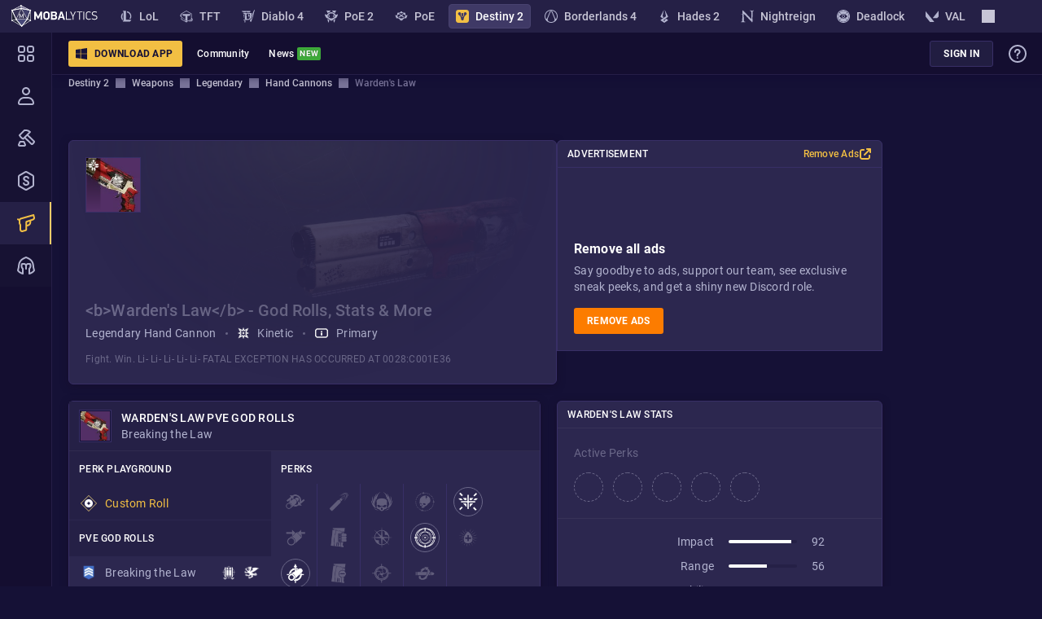

--- FILE ---
content_type: text/html; charset=utf-8
request_url: https://mobalytics.gg/destiny-2/weapons/legendary/1821529912-wardens-law?q_combination=breakingTheLaw&q_group=pvEGodRolls&q_perks=1354429876-fourth-times-the-charm,1546637391-vorpal-weapon,744217850-vanguards-vindication,106909392-tactical-mag,4090651448-corkscrew-rifling
body_size: 33277
content:
<!doctype html><html lang="en"><head><meta charset="utf-8"/><meta name="viewport" content="width=device-width,initial-scale=1,shrink-to-fit=no"/><title data-rh="true">Warden&#x27;s Law God Roll for PvE &amp; PvP, Stats &amp; Possible Rolls - Mobalytics</title><link rel="preconnect" href="https://cdn.mobalytics.gg" crossorigin/><link rel="apple-touch-icon" sizes="180x180" href="/favicon/apple-touch-icon.png"/><link rel="icon" type="image/png" sizes="32x32" href="/favicon/favicon-32x32.png"/><link rel="icon" type="image/png" sizes="16x16" href="/favicon/favicon-16x16.png"/><link rel="manifest" href="/favicon/site.webmanifest"/><link rel="mask-icon" href="/favicon/safari-pinned-tab.svg" color="#2b2b2d"/><link rel="shortcut icon" href="/favicon/favicon.ico"/><meta name="msapplication-TileColor" content="#2b2b2d"/><meta name="msapplication-config" content="/favicon/browserconfig.xml"/><meta name="theme-color" content="#2b2b2d"/><meta name="mobalytics-in-game-overlay-marker"/><meta name="google-site-verification" content="HoFwbZB-YAfW6iNPS3VdM2bZEPXJYpgZTc7F4R0XEX4"/><link data-chunk="destiny-2-app" rel="preload" as="style" href="/static/css/destiny-2-app.89f8efe2.chunk.css">
<link data-chunk="main" rel="preload" as="style" href="/static/css/main.ca4a3ac6.css">
<link data-chunk="main" rel="preload" as="script" href="/static/js/runtime.935a0dbf.js">
<link data-chunk="main" rel="preload" as="script" href="/static/js/5852.8bc4eb4e.js">
<link data-chunk="main" rel="preload" as="script" href="/static/js/main.ae0f7e29.js">
<link data-chunk="common-web-main-app" rel="preload" as="script" href="/static/js/common-web-main-app.7c1ac6bc.chunk.js">
<link data-chunk="dayjs-locale-en-js" rel="preload" as="script" href="/static/js/dayjs-locale-en-js.3250b53c.chunk.js">
<link data-chunk="destiny-2-app" rel="preload" as="script" href="/static/js/lexical.bb0c869a.chunk.js">
<link data-chunk="destiny-2-app" rel="preload" as="script" href="/static/js/6194.155df1f1.chunk.js">
<link data-chunk="destiny-2-app" rel="preload" as="script" href="/static/js/824.74247731.chunk.js">
<link data-chunk="destiny-2-app" rel="preload" as="script" href="/static/js/3943.5bd508f9.chunk.js">
<link data-chunk="destiny-2-app" rel="preload" as="script" href="/static/js/5324.003a7c1a.chunk.js">
<link data-chunk="destiny-2-app" rel="preload" as="script" href="/static/js/8820.914ba086.chunk.js">
<link data-chunk="destiny-2-app" rel="preload" as="script" href="/static/js/6151.1d1506c3.chunk.js">
<link data-chunk="destiny-2-app" rel="preload" as="script" href="/static/js/7128.718d57b5.chunk.js">
<link data-chunk="destiny-2-app" rel="preload" as="script" href="/static/js/6.c75a1cb6.chunk.js">
<link data-chunk="destiny-2-app" rel="preload" as="script" href="/static/js/9568.f6303638.chunk.js">
<link data-chunk="destiny-2-app" rel="preload" as="script" href="/static/js/4613.4d466630.chunk.js">
<link data-chunk="destiny-2-app" rel="preload" as="script" href="/static/js/8628.d1610bbe.chunk.js">
<link data-chunk="destiny-2-app" rel="preload" as="script" href="/static/js/4434.20873a68.chunk.js">
<link data-chunk="destiny-2-app" rel="preload" as="script" href="/static/js/4268.a54e3c7b.chunk.js">
<link data-chunk="destiny-2-app" rel="preload" as="script" href="/static/js/5245.f00e6704.chunk.js">
<link data-chunk="destiny-2-app" rel="preload" as="script" href="/static/js/9378.040bfcd8.chunk.js">
<link data-chunk="destiny-2-app" rel="preload" as="script" href="/static/js/6447.a4445e8b.chunk.js">
<link data-chunk="destiny-2-app" rel="preload" as="script" href="/static/js/destiny-2-app.3f37261c.chunk.js">
<link data-chunk="destiny-2-app-layout" rel="preload" as="script" href="/static/js/121.7a911964.chunk.js">
<link data-chunk="destiny-2-app-layout" rel="preload" as="script" href="/static/js/7495.1331c8b9.chunk.js">
<link data-chunk="destiny-2-app-layout" rel="preload" as="script" href="/static/js/5370.1793b53a.chunk.js">
<link data-chunk="destiny-2-app-layout" rel="preload" as="script" href="/static/js/2383.d39dd582.chunk.js">
<link data-chunk="destiny-2-app-layout" rel="preload" as="script" href="/static/js/2922.a46dcf55.chunk.js">
<link data-chunk="destiny-2-app-layout" rel="preload" as="script" href="/static/js/1602.d9c9b1b1.chunk.js">
<link data-chunk="destiny-2-app-layout" rel="preload" as="script" href="/static/js/2376.c6733245.chunk.js">
<link data-chunk="destiny-2-app-layout" rel="preload" as="script" href="/static/js/2130.c39e83a9.chunk.js">
<link data-chunk="destiny-2-app-layout" rel="preload" as="script" href="/static/js/7663.b6978bdf.chunk.js">
<link data-chunk="destiny-2-app-layout" rel="preload" as="script" href="/static/js/7704.c7e9df18.chunk.js">
<link data-chunk="destiny-2-app-layout" rel="preload" as="script" href="/static/js/2156.c4448d8a.chunk.js">
<link data-chunk="destiny-2-app-layout" rel="preload" as="script" href="/static/js/1457.df6a81f7.chunk.js">
<link data-chunk="destiny-2-app-layout" rel="preload" as="script" href="/static/js/2554.75380887.chunk.js">
<link data-chunk="destiny-2-app-layout" rel="preload" as="script" href="/static/js/5581.b9b72b75.chunk.js">
<link data-chunk="destiny-2-app-layout" rel="preload" as="script" href="/static/js/9237.ca976094.chunk.js">
<link data-chunk="destiny-2-app-layout" rel="preload" as="script" href="/static/js/destiny-2-app-layout.df39112d.chunk.js">
<link data-chunk="destiny-2-legendary-weapon-page" rel="preload" as="script" href="/static/js/3028.28d254fa.chunk.js">
<link data-chunk="destiny-2-legendary-weapon-page" rel="preload" as="script" href="/static/js/2380.6933b974.chunk.js">
<link data-chunk="destiny-2-legendary-weapon-page" rel="preload" as="script" href="/static/js/9627.745a7ab9.chunk.js">
<link data-chunk="destiny-2-legendary-weapon-page" rel="preload" as="script" href="/static/js/9188.0833f9dc.chunk.js">
<link data-chunk="destiny-2-legendary-weapon-page" rel="preload" as="script" href="/static/js/3390.f8d232d0.chunk.js">
<link data-chunk="destiny-2-legendary-weapon-page" rel="preload" as="script" href="/static/js/3660.8330d014.chunk.js">
<link data-chunk="destiny-2-legendary-weapon-page" rel="preload" as="script" href="/static/js/3785.ae0ee728.chunk.js">
<link data-chunk="destiny-2-legendary-weapon-page" rel="preload" as="script" href="/static/js/353.0c9ea53b.chunk.js">
<link data-chunk="destiny-2-legendary-weapon-page" rel="preload" as="script" href="/static/js/destiny-2-legendary-weapon-page.ecc4a619.chunk.js"><meta data-rh="true" name="description" content="We list all possible rolls for Warden&#x27;s Law, as well as weapon&#x27;s stats and god rolls for PvE and PvP. Explore the best traits combinations here!"/><meta data-rh="true" property="fb:app_id" content="504098493757911"/><meta data-rh="true" property="og:title" content="Warden&#x27;s Law God Roll for PvE &amp; PvP, Stats &amp; Possible Rolls - Mobalytics"/><meta data-rh="true" property="og:description" content="We list all possible rolls for Warden&#x27;s Law, as well as weapon&#x27;s stats and god rolls for PvE and PvP. Explore the best traits combinations here!"/><meta data-rh="true" property="og:type" content="website"/><meta data-rh="true" property="og:site_name" content="Mobalytics"/><meta data-rh="true" property="og:url" content="https://mobalytics.gg/destiny-2/weapons/legendary/1821529912-wardens-law"/><meta data-rh="true" property="og:image" content="https://cdn.mobalytics.gg/assets/destiny-2/images/og-images/weapon-page/1821529912-wardens-law.jpg"/><meta data-rh="true" property="og:locale" content="en_us"/><meta data-rh="true" name="twitter:card" content="summary_large_image"/><meta data-rh="true" name="twitter:title" content="Warden&#x27;s Law God Roll for PvE &amp; PvP, Stats &amp; Possible Rolls - Mobalytics"/><meta data-rh="true" name="twitter:description" content="We list all possible rolls for Warden&#x27;s Law, as well as weapon&#x27;s stats and god rolls for PvE and PvP. Explore the best traits combinations here!"/><meta data-rh="true" name="twitter:site" content="@Mobalytics"/><meta data-rh="true" name="twitter:creator" content="@Mobalytics"/><meta data-rh="true" name="twitter:image" content="https://cdn.mobalytics.gg/assets/destiny-2/images/og-images/weapon-page/1821529912-wardens-law.jpg"/><meta data-rh="true" name="keywords" content=""/><meta data-rh="true" property="og:keywords" content=""/><link data-rh="true" rel="canonical" href="https://mobalytics.gg/destiny-2/weapons/legendary/1821529912-wardens-law"/><link href="/static/css/main.ca4a3ac6.css" rel="stylesheet" /><link href="/static/css/destiny-2-app.89f8efe2.chunk.css" rel="stylesheet" /><style data-emotion="m-global 0"></style><style data-emotion="m-global animation-13tpl2j">@-webkit-keyframes animation-13tpl2j{0%{opacity:0;}}@keyframes animation-13tpl2j{0%{opacity:0;}}</style><style data-emotion="m-global animation-akswih">@-webkit-keyframes animation-akswih{from,to{opacity:0.1;}50%{opacity:1;}}@keyframes animation-akswih{from,to{opacity:0.1;}50%{opacity:1;}}</style><style data-emotion="m 19455 rm2qu6 1gtwhu9 1laa4zm jwp993 1ss7w08 v8z57z 1ti9hu 157xhr7 1p69bc5 1hf3it0 2i7e21 549q1w 18z4950 1hlqbnv 1mr3upz 1u0ilf6 trv7im 1aea8e4 190pqdk 1wv4onu 145gj6g 17xv770 10igvfn 1aa8l7x 47xh8o 110bhkl 1h9m8yf 1404nql 1e0h9uk 1ng7789 njn7bv 7h4k23 1vttiua toyjc1 m4djbn thhfxt 13hmyw cpd2oa x3nnp7 1vp0d4k 1pru46t 19q10so h178jm q4dzvk p0i13t 11un4e3 mi6bts eivff4 1nzu01p 104c9y7 1p2xzt1 iueg08 1yuxpnw 8ijex9 vetbs0 1w969a4 3zcy6z 18413fx 1qhohcv kzrmku pqzfbb rn95d 1aynuae 179o61g 6x0621 1ows9kp t7s303 1ifjy33 k0ippd v8pkug l7q4xi 1uonbxp 1v0hflw 19nwym8 1pcp9ap 6ahv1x 1o21aun fadryh 1w2ycvu 14b87hn 1f833o7 1yxynf9 kqgudo 197nzxy 16fbucq qjofao 192bdbw 60xzu1 9mvhs3 1jakcxm 1a1vfvd 19n304e 1drv3ta 1qvvl6x 9nfzlv 1ddgw0t sxb6ur 1p6z2a5 1lk9y0p 1l6uf9t 1y1b5o8 far1oz 1igfqhe 1eygvz 1ro8im9 6mkxf 1u8cecc 1mb9lz3 c6c7zj">.m-19455{width:100%;min-height:calc(100vh - var(--app-to-top-bar-height));--content-left:64px;}@media (max-width: 1023px){.m-19455{--content-left:0;}}.m-rm2qu6{display:-webkit-box;display:-webkit-flex;display:-ms-flexbox;display:flex;min-height:100%;position:relative;-webkit-flex-direction:column;-ms-flex-direction:column;flex-direction:column;}.m-1gtwhu9{-webkit-text-decoration:none;text-decoration:none;color:inherit;cursor:pointer;display:-webkit-box;display:-webkit-flex;display:-ms-flexbox;display:flex;-webkit-align-items:center;-webkit-box-align:center;-ms-flex-align:center;align-items:center;-webkit-box-pack:start;-ms-flex-pack:start;-webkit-justify-content:flex-start;justify-content:flex-start;overflow:hidden;}.m-1laa4zm{display:block;width:110px;height:28px;}.m-jwp993{position:fixed;top:calc(var(--app-top-banner-height) + var(--desktop-window-bar-height) + var(--app-games-bar-height));right:0;z-index:90;display:-webkit-box;display:-webkit-flex;display:-ms-flexbox;display:flex;-webkit-align-items:center;-webkit-box-align:center;-ms-flex-align:center;align-items:center;-webkit-box-pack:justify;-webkit-justify-content:space-between;justify-content:space-between;height:var(--app-top-bar-height);width:calc(100vw - var(--content-left));left:var(--content-left);padding-left:20px;-webkit-transition:left 200ms,width 200ms,top 200ms;transition:left 200ms,width 200ms,top 200ms;transition-timing-function:cubic-bezier(0.4, 0, 0.6, 1);-webkit-clip-path:polygon(0 0, 100% 0, 100% 2000%, 0 2000%);clip-path:polygon(0 0, 100% 0, 100% 2000%, 0 2000%);background:var(--nav-main-bg-color);box-shadow:2px 0 10px 1px #120b32;border-bottom:1px solid var(--nav-border-color);}@media (max-width: 1023px){.m-jwp993{display:none;}}.m-1ss7w08{display:-webkit-box;display:-webkit-flex;display:-ms-flexbox;display:flex;-webkit-align-items:center;-webkit-box-align:center;-ms-flex-align:center;align-items:center;-webkit-box-pack:start;-ms-flex-pack:start;-webkit-justify-content:flex-start;justify-content:flex-start;margin-right:6px;}.m-v8z57z{position:relative;box-sizing:border-box;-webkit-flex:0 0 auto;-ms-flex:0 0 auto;flex:0 0 auto;border-radius:3px;background:none;border:none;padding:4px 12px;outline:none;overflow:hidden;-webkit-transition:background-color 0.1s ease-in,opacity 0.1s ease-in,color 0.1s ease-in;transition:background-color 0.1s ease-in,opacity 0.1s ease-in,color 0.1s ease-in;font:700 1.4rem/2.4rem Roboto,sans-serif;letter-spacing:0.025rem;text-transform:uppercase;color:var(--general-white-100);white-space:nowrap;cursor:pointer;display:-webkit-inline-box;display:-webkit-inline-flex;display:-ms-inline-flexbox;display:inline-flex;-webkit-align-items:center;-webkit-box-align:center;-ms-flex-align:center;align-items:center;overflow:hidden;padding:4px 16px;font-size:12px;padding-left:8px;padding-right:12px;background-color:var(--general-gold-200);color:var(--general-base-500);margin-right:6px;}.m-v8z57z:disabled{cursor:default;}.m-v8z57z:hover{background-color:var(--general-gold-100);}.m-v8z57z:active{background-color:var(--general-gold-200);}.m-v8z57z:disabled{background-color:var(--general-gold-400);}.m-v8z57z img[src$='.svg'],.m-v8z57z img[src~='.svg?']{-webkit-filter:brightness(0) saturate(100%) invert(7%) sepia(60%) saturate(2213%) hue-rotate(231deg) brightness(96%) contrast(100%);filter:brightness(0) saturate(100%) invert(7%) sepia(60%) saturate(2213%) hue-rotate(231deg) brightness(96%) contrast(100%);}@media (max-width: 1023.98px){.m-v8z57z{display:none;}}.m-1ti9hu{display:-webkit-box;display:-webkit-flex;display:-ms-flexbox;display:flex;-webkit-flex-direction:column;-ms-flex-direction:column;flex-direction:column;-webkit-box-pack:center;-ms-flex-pack:center;-webkit-justify-content:center;justify-content:center;-webkit-align-items:center;-webkit-box-align:center;-ms-flex-align:center;align-items:center;margin-right:8px;}.m-157xhr7{width:16px;height:16px;}.m-1p69bc5{-webkit-box-flex:1;-webkit-flex-grow:1;-ms-flex-positive:1;flex-grow:1;text-align:center;}.m-1hf3it0{position:relative;height:100%;}@media (max-width: 0px){.m-1hf3it0{display:none;}}.m-2i7e21{display:-webkit-box;display:-webkit-flex;display:-ms-flexbox;display:flex;-webkit-align-items:center;-webkit-box-align:center;-ms-flex-align:center;align-items:center;-webkit-box-pack:center;-ms-flex-pack:center;-webkit-justify-content:center;justify-content:center;min-height:var(--app-top-bar-height);height:100%;padding:12px;cursor:pointer;}.m-2i7e21:hover{background:var(--general-base-300);}.m-2i7e21 img{-webkit-filter:brightness(0) saturate(100%) invert(100%) sepia(0%) saturate(7500%) hue-rotate(217deg) brightness(100%) contrast(111%);filter:brightness(0) saturate(100%) invert(100%) sepia(0%) saturate(7500%) hue-rotate(217deg) brightness(100%) contrast(111%);}.m-549q1w{font:500 1.2rem/2rem Roboto,sans-serif;letter-spacing:0.025rem;text-overflow:ellipsis;white-space:nowrap;overflow:hidden;max-width:12rem;color:var(--general-white-100);}@media (max-width: 1199.98px){.m-549q1w{font-size:1.2rem;max-width:10rem;}}.m-18z4950{display:none;position:absolute;min-width:20rem;width:100%;-webkit-animation:animation-13tpl2j 0.3s ease-in;animation:animation-13tpl2j 0.3s ease-in;}.m-1hlqbnv{-webkit-text-decoration:none;text-decoration:none;color:inherit;cursor:pointer;font:500 1.2rem/2rem Roboto,sans-serif;letter-spacing:0.025rem;display:block;color:var(--general-grey-100);background-color:var(--nav-main-bg-color);padding:1rem 1.2rem;border-left:1px solid var(--nav-border-color);border-right:1px solid var(--nav-border-color);text-align:left;}.m-1hlqbnv:hover{background-color:var(--general-base-300);border-right:2px solid var(--general-grey-100);}.m-1hlqbnv:last-child{border-bottom:1px solid var(--nav-border-color);}.m-1mr3upz{position:relative;height:100%;display:none;}@media (max-width: 0px){.m-1mr3upz{display:block;}}@media (max-width: 0px){.m-1mr3upz{display:none;}}.m-1u0ilf6{display:-webkit-box;display:-webkit-flex;display:-ms-flexbox;display:flex;color:var(--purple);}.m-1u0ilf6 svg{width:24px;height:24px;}.m-1u0ilf6 img{width:24px;height:24px;}.m-trv7im{display:-webkit-box;display:-webkit-flex;display:-ms-flexbox;display:flex;width:24px;height:24px;-webkit-filter:brightness(0) saturate(100%) invert(80%) sepia(11%) saturate(483%) hue-rotate(200deg) brightness(91%) contrast(85%);filter:brightness(0) saturate(100%) invert(80%) sepia(11%) saturate(483%) hue-rotate(200deg) brightness(91%) contrast(85%);}.m-1aea8e4{display:-webkit-box;display:-webkit-flex;display:-ms-flexbox;display:flex;-webkit-align-items:center;-webkit-box-align:center;-ms-flex-align:center;align-items:center;-webkit-box-pack:center;-ms-flex-pack:center;-webkit-justify-content:center;justify-content:center;display:-webkit-inline-box;display:-webkit-inline-flex;display:-ms-inline-flexbox;display:inline-flex;color:var(--general-white-100);background:#3ea93a;text-transform:uppercase;text-shadow:0 0 1px rgba(0, 0, 0, 0.5);padding:3px;font:700 1rem/1.2rem Roboto,sans-serif;letter-spacing:0.025rem;text-transform:uppercase;line-height:10px;border-radius:2px;background:#3ea93a;color:var(--general-white-100);margin-left:0.4rem;}.m-190pqdk{display:-webkit-box;display:-webkit-flex;display:-ms-flexbox;display:flex;position:relative;}.m-190pqdk:after{display:-webkit-box;display:-webkit-flex;display:-ms-flexbox;display:flex;-webkit-align-items:center;-webkit-box-align:center;-ms-flex-align:center;align-items:center;-webkit-box-pack:center;-ms-flex-pack:center;-webkit-justify-content:center;justify-content:center;position:absolute;top:-35%;right:-16px;border-radius:2px;padding:3px 2px 2px 3px;font:700 1rem/1.2rem Roboto,sans-serif;letter-spacing:0.025rem;text-transform:uppercase;color:var(--general-white-100);text-shadow:0 0 1px rgba(0, 0, 0, 0.5);}.m-190pqdk:after{background:#3ea93a;content:'new';}.m-1wv4onu{position:relative;height:100%;}.m-145gj6g{display:-webkit-box;display:-webkit-flex;display:-ms-flexbox;display:flex;-webkit-align-items:center;-webkit-box-align:center;-ms-flex-align:center;align-items:center;-webkit-box-pack:center;-ms-flex-pack:center;-webkit-justify-content:center;justify-content:center;min-height:var(--app-top-bar-height);height:100%;padding:12px;cursor:pointer;}.m-145gj6g:hover{background:var(--general-base-300);}.m-17xv770{display:none;position:absolute;min-width:20rem;width:100%;-webkit-animation:animation-13tpl2j 0.3s ease-in;animation:animation-13tpl2j 0.3s ease-in;left:-96px;}.m-10igvfn{position:fixed;top:calc(var(--app-top-banner-height) + var(--desktop-window-bar-height) + var(--app-games-bar-height));right:0;z-index:90;width:100%;-webkit-transform:translateY(0);-moz-transform:translateY(0);-ms-transform:translateY(0);transform:translateY(0);-webkit-transition:-webkit-transform 0.5s;transition:transform 0.5s;background:var(--xig35rr);}@media (min-width: 1024px){.m-10igvfn{display:none;}}.m-1aa8l7x{height:var(--app-top-bar-height);width:100%;padding:16px 24px;}@media (max-width: 575.98px){.m-1aa8l7x{padding:16px;}}.m-47xh8o{-webkit-text-decoration:none;text-decoration:none;color:inherit;cursor:pointer;}.m-110bhkl{width:40px;height:40px;-webkit-transform:translateY(2px);-moz-transform:translateY(2px);-ms-transform:translateY(2px);transform:translateY(2px);}.m-1h9m8yf{margin:0 16px;}.m-1404nql{display:-webkit-box;display:-webkit-flex;display:-ms-flexbox;display:flex;-webkit-flex-direction:column;-ms-flex-direction:column;flex-direction:column;position:fixed;left:0;top:calc(var(--app-top-banner-height) + var(--desktop-window-bar-height) + var(--app-games-bar-height));bottom:0;-webkit-transition:width ease-in 0.2s,top 0.2s;transition:width ease-in 0.2s,top 0.2s;will-change:width;width:64px;height:calc(100vh - var(--app-top-banner-height) - var(--desktop-window-bar-height) - var(--app-games-bar-height));background:var(--nav-main-bg-color);z-index:96;}@media (max-width: 1023px){.m-1404nql{display:none;}}.m-1e0h9uk{display:-webkit-box;display:-webkit-flex;display:-ms-flexbox;display:flex;-webkit-flex-direction:column;-ms-flex-direction:column;flex-direction:column;-webkit-box-flex:1;-webkit-flex-grow:1;-ms-flex-positive:1;flex-grow:1;width:100%;overflow-y:auto;overflow-x:hidden;border-right:1px solid var(--nav-border-color);}.m-1ng7789{position:relative;margin-left:var(--content-left);margin-top:var(--app-overall-header-height);min-height:var(--app-content-min-height);margin-bottom:var(--banner-mobile-ad-height);-webkit-transition:margin-left 200ms cubic-bezier(0.4, 0, 0.6, 1) 0ms,margin-top 200ms cubic-bezier(0.4, 0, 0.6, 1) 0ms,padding-right 200ms cubic-bezier(0.4, 0, 0.6, 1);transition:margin-left 200ms cubic-bezier(0.4, 0, 0.6, 1) 0ms,margin-top 200ms cubic-bezier(0.4, 0, 0.6, 1) 0ms,padding-right 200ms cubic-bezier(0.4, 0, 0.6, 1);}.m-njn7bv{display:-webkit-box;display:-webkit-flex;display:-ms-flexbox;display:flex;min-height:var(--app-content-min-height);--ads-top-offset:calc(var(--app-overall-header-height) + var(--layout-content-offset));--ads-contant-gap:16px;--ads-floating:0;--ads-enabled:0;--ads-margin:8px;--ads-enabled:1;--app-layout-occupied-right-width:calc(var(--ads-margin) + 400px * var(--ads-floating));margin-left:auto;margin-right:auto;}@media (min-width: 1233px){.m-njn7bv{--ads-floating:0;--app-layout-occupied-left-width:calc(var(--content-left) + var(--ads-margin));--app-layout-occupied-right-width:var(--ads-margin);}.m-njn7bv aside>div{position:-webkit-sticky;position:sticky;top:var(--ads-top-offset);margin-left:var(--ads-contant-gap);z-index:9;}}@media (max-width: 1232px){.m-njn7bv{--ads-floating:1;}.m-njn7bv aside>div{position:fixed;top:auto;margin-left:0;bottom:var(--ads-margin);z-index:101;}@media (max-width: 1023px){.m-njn7bv aside>div{bottom:58px;}}.m-njn7bv aside>div>div{display:none;}}.m-njn7bv aside>div{right:var(--ads-margin);}@media (min-width: 1232px){.m-njn7bv{max-width:calc(
              1136px +
                var(--extra-width-layout)
            );--ads-side-container-width:120px;}}@media (min-width: 1272px){.m-njn7bv{max-width:calc(
              1176px +
                var(--extra-width-layout)
            );--ads-side-container-width:160px;}}@media (min-width: 1412px){.m-njn7bv{max-width:calc(
              1316px +
                var(--extra-width-layout)
            );--ads-side-container-width:300px;}}@media (min-width: 1432px){.m-njn7bv{max-width:calc(
              1336px +
                var(--extra-width-layout)
            );--ads-side-container-width:320px;}}@media (min-width: 1448px){.m-njn7bv{max-width:calc(
              1352px +
                var(--extra-width-layout)
            );--ads-side-container-width:336px;}}@media (max-width: 1231px){.m-njn7bv{--ads-side-container-width:336px;max-width:1000px;}}.m-7h4k23{width:100%;max-width:calc(1000px + var(--extra-width-layout));-webkit-transition:max-width 0.3s ease;transition:max-width 0.3s ease;padding-bottom:90px;}@media (max-width: 1496px){.m-7h4k23{padding-bottom:250px;}}@media (max-width: 575.98px){.m-7h4k23{padding-bottom:0;}}.m-1vttiua{display:none;-webkit-box-pack:center;-ms-flex-pack:center;-webkit-justify-content:center;justify-content:center;-webkit-align-items:center;-webkit-box-align:center;-ms-flex-align:center;align-items:center;position:relative;margin:0 auto 20px auto;}@media (max-width: 575.98px){.m-1vttiua{display:-webkit-box;display:-webkit-flex;display:-ms-flexbox;display:flex;}}.m-toyjc1{width:100%;max-width:400px;aspect-ratio:auto 400/225;position:relative;z-index:50;}.m-m4djbn{position:relative;aspect-ratio:auto 400/225;max-width:400px;max-height:224px;background-image:url(https://cdn.mobalytics.gg/assets/common/images/banners/ad-replacement-banner.png);display:-webkit-box;display:-webkit-flex;display:-ms-flexbox;display:flex;-webkit-flex-direction:column;-ms-flex-direction:column;flex-direction:column;gap:10px;-webkit-align-items:center;-webkit-box-align:center;-ms-flex-align:center;align-items:center;-webkit-background-position:center;background-position:center;}@media (min-width: 600px){.m-m4djbn{display:none;}}.m-thhfxt{margin-top:10%;}.m-13hmyw{font:500 2rem/2.8rem Roboto,sans-serif;letter-spacing:0.015rem;font-size:16px;line-height:24px;text-align:center;padding:0 8px 0 8px;color:var(--general-white-100);}.m-cpd2oa{font:500 2rem/2.8rem Roboto,sans-serif;letter-spacing:0.015rem;color:var(--general-white-100);text-overflow:ellipsis;overflow:hidden;}.m-x3nnp7{-webkit-flex-shrink:0;-ms-flex-negative:0;flex-shrink:0;}@media (min-width: 1097px){.m-x3nnp7{display:block;}}@media (max-width: 1096px){.m-x3nnp7{display:none;}}.m-1vp0d4k{display:-webkit-box;display:-webkit-flex;display:-ms-flexbox;display:flex;-webkit-flex-direction:column;-ms-flex-direction:column;flex-direction:column;position:relative;min-width:200px;border-radius:6px;background-color:var(--general-base-200);box-shadow:0 2px 10px 0 rgba(21, 11, 37, 0.5);border:1px solid var(--general-base-100);}.m-1pru46t{display:-webkit-box;display:-webkit-flex;display:-ms-flexbox;display:flex;-webkit-align-items:center;-webkit-box-align:center;-ms-flex-align:center;align-items:center;-webkit-box-pack:justify;-webkit-justify-content:space-between;justify-content:space-between;font:500 1.2rem/2rem Roboto,sans-serif;letter-spacing:0.025rem;text-transform:uppercase;position:relative;padding:6px 12px;border-bottom:1px solid rgba(255, 255, 255, 0.05);color:var(--general-white-100);}.m-19q10so{font:400 1.4rem/2rem Roboto,sans-serif;letter-spacing:0.025rem;color:var(--general-white-100);padding:12px 12px 16px;padding:0;}.m-h178jm{width:100%;height:auto;}.m-q4dzvk{width:100%;height:auto;}.m-p0i13t{display:inline-block;margin:0.6rem 0;}.m-p0i13t:first-child{margin-top:0;}.m-p0i13t:last-child{margin-bottom:0;}.m-11un4e3{display:-webkit-box;display:-webkit-flex;display:-ms-flexbox;display:flex;gap:12px;-webkit-box-pack:justify;-webkit-justify-content:space-between;justify-content:space-between;}.m-mi6bts{container:ads-wrapper-container/inline-size;width:var(--ads-side-container-width);display:-webkit-box;display:-webkit-flex;display:-ms-flexbox;display:flex;-webkit-flex-direction:column;-ms-flex-direction:column;flex-direction:column;-webkit-align-items:flex-start;-webkit-box-align:flex-start;-ms-flex-align:flex-start;align-items:flex-start;gap:20px;}.m-eivff4{display:none;}.m-1nzu01p{--layout-top-padding:40px;padding:var(--layout-top-padding) 0 0px;--layout-top-padding:0;}.m-104c9y7{--gap:20px;display:grid;grid-gap:var(--gap);grid-template-columns:1fr;-webkit-align-items:flex-start;-webkit-box-align:flex-start;-ms-flex-align:flex-start;align-items:flex-start;}@media (min-width: 1024px){.m-104c9y7{grid-template-columns:1fr 400px;}}.m-1p2xzt1{display:grid;grid-gap:var(--gap);}.m-iueg08{display:-webkit-box;display:-webkit-flex;display:-ms-flexbox;display:flex;-webkit-align-items:center;-webkit-box-align:center;-ms-flex-align:center;align-items:center;-webkit-box-pack:justify;-webkit-justify-content:space-between;justify-content:space-between;font:500 1.2rem/2rem Roboto,sans-serif;letter-spacing:0.025rem;text-transform:uppercase;position:relative;padding:6px 12px;border-bottom:1px solid rgba(255, 255, 255, 0.05);color:var(--general-white-100);padding:10px 12px;background:var(--general-base-300);}.m-1yuxpnw{display:grid;grid-gap:12px;grid-auto-flow:column;-webkit-align-items:center;-webkit-box-align:center;-ms-flex-align:center;align-items:center;-webkit-box-pack:start;-ms-flex-pack:start;-webkit-justify-content:flex-start;justify-content:flex-start;-webkit-align-items:flex-start;-webkit-box-align:flex-start;-ms-flex-align:flex-start;align-items:flex-start;text-transform:none;}.m-8ijex9{display:-webkit-box;display:-webkit-flex;display:-ms-flexbox;display:flex;overflow:hidden;border:1px solid var(--general-base-100);position:relative;padding:1px;background:var(--general-base-300);width:40px;height:40px;}.m-8ijex9::before{content:'';position:absolute;left:0;top:0;right:0;bottom:0;border:1px solid var(--general-base-500);}.m-vetbs0{display:grid;}.m-1w969a4{font:500 1.4rem/2rem Roboto,sans-serif;letter-spacing:0.025rem;color:var(--general-white-100);text-transform:uppercase;}.m-3zcy6z{font:400 1.4rem/2rem Roboto,sans-serif;letter-spacing:0.025rem;color:var(--general-grey-100);}.m-18413fx{font:400 1.4rem/2rem Roboto,sans-serif;letter-spacing:0.025rem;display:inline-block;vertical-align:middle;color:var(--general-grey-200);color:var(--general-grey-100);white-space:break-spaces;width:100%;font:400 1.4rem/2rem Roboto,sans-serif;letter-spacing:0.025rem;color:var(--general-grey-100);}.m-18413fx strong{color:var(--general-gold-200);font-weight:500;}.m-18413fx a{color:#4496dd;}.m-18413fx b,.m-18413fx i,.m-18413fx u{color:var(--general-white-100);}.m-18413fx ul,.m-18413fx ol{margin:0.4rem 0;padding-left:2.8rem;}.m-18413fx p{width:100%;}.m-18413fx h1,.m-18413fx h2,.m-18413fx h3,.m-18413fx h4,.m-18413fx h5,.m-18413fx h6{color:var(--general-white-100);font-weight:500;}.m-18413fx ol,.m-18413fx ul{padding-left:16px;}.m-18413fx ol li,.m-18413fx ul li{padding-left:4px;}.m-18413fx img{max-width:100%;}.m-18413fx strong{color:var(--general-white-100);}@media (min-width: 1024px){.m-1qhohcv{display:grid;grid-auto-flow:column;grid-template-columns:248px minmax(min-content, 1fr);}}.m-kzrmku{--scrollbar-height:0;background:var(--general-base-300);}.m-kzrmku>h4{border-top:1px solid var(--general-base-200);}.m-kzrmku>h4:first-of-type{border-top:none;}@media (max-width: 1023.98px){.m-kzrmku{display:-webkit-box;display:-webkit-flex;display:-ms-flexbox;display:flex;overflow:auto;}.m-kzrmku>a{border-left:1px solid var(--general-base-100);}.m-kzrmku>a:first-of-type{border-left:none;}.m-kzrmku h4{display:none;}}.m-pqzfbb{color:var(--general-white-100);font:500 1.2rem/2rem Roboto,sans-serif;letter-spacing:0.025rem;text-transform:uppercase;margin:0;display:-webkit-box;display:-webkit-flex;display:-ms-flexbox;display:flex;-webkit-align-items:center;-webkit-box-align:center;-ms-flex-align:center;align-items:center;padding:12px;}.m-rn95d{-webkit-text-decoration:none;text-decoration:none;color:inherit;cursor:pointer;padding:10px 14px;cursor:pointer;color:var(--general-gold-200);display:-webkit-box;display:-webkit-flex;display:-ms-flexbox;display:flex;-webkit-align-items:center;-webkit-box-align:center;-ms-flex-align:center;align-items:center;max-width:248px;background:var(--general-base-200);color:var(--general-grey-100);}@media (min-width: 1024px){.m-rn95d{max-width:none;display:grid;grid-auto-flow:column;grid-template-columns:min-content 1fr min-content;}}.m-1aynuae{width:20px;height:20px;}.m-179o61g{white-space:nowrap;overflow:hidden;text-overflow:ellipsis;margin-left:10px;}@media (min-width: 768px){.m-6x0621{display:grid;grid-auto-flow:column;}.m-6x0621>div{border-left:1px solid var(--general-base-100);}.m-6x0621>div:first-of-type{border-left:none;}}.m-1ows9kp{padding:12px;overflow:hidden;}.m-t7s303{color:var(--general-white-100);font:500 1.2rem/2rem Roboto,sans-serif;letter-spacing:0.025rem;text-transform:uppercase;margin:0;display:-webkit-box;display:-webkit-flex;display:-ms-flexbox;display:flex;-webkit-align-items:center;-webkit-box-align:center;-ms-flex-align:center;align-items:center;}.m-1ifjy33{--perk-v-padding:4px;--perk-h-padding:8px;display:-webkit-box;display:-webkit-flex;display:-ms-flexbox;display:flex;margin-top:8px;margin-left:calc(-1 * var(--perk-h-padding));overflow:auto;}.m-k0ippd{display:grid;grid-auto-flow:column;}.m-v8pkug{display:grid;-webkit-align-content:flex-start;-ms-flex-line-pack:flex-start;align-content:flex-start;border-left:1px solid var(--general-base-100);}.m-v8pkug:first-child{border-left:none;}.m-l7q4xi{padding:var(--perk-v-padding) var(--perk-h-padding);}.m-l7q4xi.m-l7q4xi{cursor:pointer;}.m-1uonbxp{position:relative;display:-webkit-box;display:-webkit-flex;display:-ms-flexbox;display:flex;width:36px;height:36px;padding:3px;border-radius:50%;border:1px solid var(--general-grey-300);-webkit-transition:all 0.1s;transition:all 0.1s;}.m-1uonbxp:hover{border-color:var(--general-white-100);}.m-1v0hflw{font:400 1.4rem/2rem Roboto,sans-serif;letter-spacing:0.025rem;color:var(--general-white-100);padding:12px 12px 16px;}.m-19nwym8{display:grid;grid-gap:12px;grid-auto-flow:column;-webkit-align-items:center;-webkit-box-align:center;-ms-flex-align:center;align-items:center;-webkit-box-pack:start;-ms-flex-pack:start;-webkit-justify-content:flex-start;justify-content:flex-start;-webkit-align-items:flex-start;-webkit-box-align:flex-start;-ms-flex-align:flex-start;align-items:flex-start;}.m-1pcp9ap{font:500 1.4rem/2rem Roboto,sans-serif;letter-spacing:0.025rem;color:var(--general-white-100);}.m-6ahv1x{padding:20px;border-bottom:1px solid rgba(255, 255, 255, 0.05);}.m-1o21aun{color:var(--general-grey-300);margin-bottom:14px;display:-webkit-box;display:-webkit-flex;display:-ms-flexbox;display:flex;-webkit-align-items:center;-webkit-box-align:center;-ms-flex-align:center;align-items:center;}.m-fadryh{display:grid;grid-auto-flow:column;grid-gap:12px;-webkit-box-pack:start;-ms-flex-pack:start;-webkit-justify-content:flex-start;justify-content:flex-start;}.m-1w2ycvu{position:relative;display:-webkit-box;display:-webkit-flex;display:-ms-flexbox;display:flex;width:36px;height:36px;padding:3px;border-radius:50%;border:1px solid var(--general-grey-300);-webkit-transition:all 0.1s;transition:all 0.1s;border-style:dashed;}.m-1w2ycvu:hover{border-color:var(--general-white-100);}.m-1w2ycvu img{display:none;}.m-14b87hn{margin:0 auto;padding:12px 12px 16px;}.m-1f833o7 td{padding:4px 8px;}.m-1f833o7 td:nth-child(1){white-space:nowrap;text-align:right;}.m-1f833o7 td:nth-child(2){width:100px;}.m-1f833o7 td:nth-child(3){text-align:left;padding-right:30px;}@media (max-width: 1023.98px){.m-1f833o7 td:nth-child(2){width:420px;}}@media (max-width: 767.98px){.m-1f833o7 td:nth-child(2){width:100%;}}@media (max-width: 320px){.m-1f833o7 td:nth-child(2){display:none;}}.m-1yxynf9{font:400 1.4rem/2rem Roboto,sans-serif;letter-spacing:0.025rem;color:var(--general-grey-100);text-align:right;}.m-kqgudo{background:var(--general-base-300);height:4px;border-radius:3px;overflow:hidden;}.m-197nzxy{background-color:var(--general-white-100);height:100%;background:linear-gradient(
    to right,
    var(--general-white-100),
    var(--general-white-100) 24%,
    var(--general-red-100) 24%,
    var(--general-red-100) 24%,
    transparent 24%,
    transparent 100%
  );}.m-16fbucq{width:100%;display:-webkit-box;display:-webkit-flex;display:-ms-flexbox;display:flex;width:100%;margin-bottom:20px;margin-top:60px;}.m-qjofao{display:-webkit-box;display:-webkit-flex;display:-ms-flexbox;display:flex;-webkit-flex-direction:column;-ms-flex-direction:column;flex-direction:column;position:relative;min-width:200px;border-radius:6px;background-color:var(--general-base-200);box-shadow:0 2px 10px 0 rgba(21, 11, 37, 0.5);border:1px solid var(--general-base-100);overflow:hidden;position:relative;-webkit-box-flex:1;-webkit-flex-grow:1;-ms-flex-positive:1;flex-grow:1;}.m-192bdbw{font:400 1.4rem/2rem Roboto,sans-serif;letter-spacing:0.025rem;color:var(--general-white-100);padding:12px 12px 16px;height:100%;padding:20px;}.m-60xzu1{width:100%;height:auto;border:1px solid var(--general-base-100);}.m-9mvhs3{display:-webkit-box;display:-webkit-flex;display:-ms-flexbox;display:flex;-webkit-align-items:center;-webkit-box-align:center;-ms-flex-align:center;align-items:center;margin-bottom:20px;-webkit-box-flex-wrap:wrap;-webkit-flex-wrap:wrap;-ms-flex-wrap:wrap;flex-wrap:wrap;margin:0;-webkit-box-pack:center;-ms-flex-pack:center;-webkit-justify-content:center;justify-content:center;}@media (min-width: 1024px){.m-9mvhs3{-webkit-box-pack:start;-ms-flex-pack:start;-webkit-justify-content:flex-start;justify-content:flex-start;}}.m-9mvhs3 h1{color:var(--general-grey-300);}.m-9mvhs3 h1 b{color:var(--general-white-100);font-weight:500;}.m-1jakcxm{margin-top:12px;display:-webkit-box;display:-webkit-flex;display:-ms-flexbox;display:flex;-webkit-align-items:center;-webkit-box-align:center;-ms-flex-align:center;align-items:center;-webkit-box-flex-wrap:wrap;-webkit-flex-wrap:wrap;-ms-flex-wrap:wrap;flex-wrap:wrap;-webkit-box-pack:center;-ms-flex-pack:center;-webkit-justify-content:center;justify-content:center;row-gap:6px;font:400 1.4rem/2rem Roboto,sans-serif;letter-spacing:0.025rem;color:var(--general-grey-100);}.m-1jakcxm>*::before{margin:0 12px;content:'';width:3px;height:3px;border-radius:50%;background:var(--general-grey-300);}.m-1jakcxm>*:first-child::before{display:none;}@media (min-width: 1024px){.m-1jakcxm{-webkit-box-pack:start;-ms-flex-pack:start;-webkit-justify-content:flex-start;justify-content:flex-start;}}@media (min-width: 1024px){.m-1jakcxm{margin-top:4px;}}.m-1a1vfvd{display:-webkit-box;display:-webkit-flex;display:-ms-flexbox;display:flex;-webkit-align-items:center;-webkit-box-align:center;-ms-flex-align:center;align-items:center;}.m-1a1vfvd img{width:14px;margin-right:10px;}.m-19n304e{display:-webkit-box;display:-webkit-flex;display:-ms-flexbox;display:flex;-webkit-align-items:center;-webkit-box-align:center;-ms-flex-align:center;align-items:center;}.m-19n304e img{width:14px;margin-right:10px;}.m-19n304e img{width:16px;}.m-1drv3ta{text-align:center;margin:12px 0 0;font:400 1.2rem/2rem Roboto,sans-serif;letter-spacing:0.025rem;color:var(--general-grey-300);}@media (min-width: 1024px){.m-1drv3ta{text-align:start;}}.m-1qvvl6x{-webkit-text-decoration:none;text-decoration:none;color:inherit;cursor:pointer;padding:10px 14px;cursor:pointer;color:var(--general-gold-200);display:-webkit-box;display:-webkit-flex;display:-ms-flexbox;display:flex;-webkit-align-items:center;-webkit-box-align:center;-ms-flex-align:center;align-items:center;max-width:248px;}@media (min-width: 1024px){.m-1qvvl6x{max-width:none;display:grid;grid-auto-flow:column;grid-template-columns:min-content 1fr min-content;}}.m-9nfzlv{display:grid;grid-gap:8px;grid-auto-flow:column;margin-left:8px;}.m-1ddgw0t{position:relative;display:-webkit-box;display:-webkit-flex;display:-ms-flexbox;display:flex;width:40px;height:40px;width:20px;height:20px;}.m-sxb6ur{width:100%;height:auto;}.m-1p6z2a5{background-color:var(--general-white-100);height:100%;background:linear-gradient(
    to right,
    var(--general-white-100),
    var(--general-white-100) 27%,
    var(--general-red-100) 27%,
    var(--general-red-100) 27%,
    transparent 27%,
    transparent 100%
  );}.m-1lk9y0p{background-color:var(--general-white-100);height:100%;background:linear-gradient(
    to right,
    var(--general-white-100),
    var(--general-white-100) 14%,
    var(--general-red-100) 14%,
    var(--general-red-100) 14%,
    transparent 14%,
    transparent 100%
  );}.m-1l6uf9t{background-color:var(--general-white-100);height:100%;background:linear-gradient(
    to right,
    var(--general-white-100),
    var(--general-white-100) 92%,
    var(--general-red-100) 92%,
    var(--general-red-100) 92%,
    transparent 92%,
    transparent 100%
  );}.m-1y1b5o8{position:relative;display:-webkit-box;display:-webkit-flex;display:-ms-flexbox;display:flex;width:40px;height:40px;width:68px;height:auto;margin-bottom:20px;}.m-1y1b5o8::after{content:'';position:absolute;left:0;top:0;width:100%;height:100%;background:0 0/100% no-repeat url(https://cdn.mobalytics.gg/assets/destiny-2/images/items/icons/watermarks/2dc17f123b7449b14144e76cfbeb2309.png);}.m-far1oz{background-color:var(--general-white-100);height:100%;background:linear-gradient(
    to right,
    var(--general-white-100),
    var(--general-white-100) 52%,
    var(--general-red-100) 52%,
    var(--general-red-100) 52%,
    transparent 52%,
    transparent 100%
  );}.m-1igfqhe{background-color:var(--general-white-100);height:100%;background:linear-gradient(
    to right,
    var(--general-white-100),
    var(--general-white-100) 29%,
    var(--general-red-100) 29%,
    var(--general-red-100) 29%,
    transparent 29%,
    transparent 100%
  );}.m-1eygvz{padding:var(--perk-v-padding) var(--perk-h-padding);}.m-1eygvz.m-1eygvz{cursor:pointer;}.m-1eygvz.m-1eygvz{cursor:help;}.m-1ro8im9{position:relative;display:-webkit-box;display:-webkit-flex;display:-ms-flexbox;display:flex;width:36px;height:36px;padding:3px;border-radius:50%;border:1px solid var(--general-grey-300);-webkit-transition:all 0.1s;transition:all 0.1s;opacity:0.25;background:transparent;border-color:transparent;}.m-1ro8im9:hover{border-color:var(--general-white-100);}.m-1ro8im9:hover{border-color:transparent;}.m-6mkxf{background-color:var(--general-white-100);height:100%;background:linear-gradient(
    to right,
    var(--general-white-100),
    var(--general-white-100) 68%,
    var(--general-red-100) 68%,
    var(--general-red-100) 68%,
    transparent 68%,
    transparent 100%
  );}.m-1u8cecc{background-color:var(--general-white-100);height:100%;background:linear-gradient(
    to right,
    var(--general-white-100),
    var(--general-white-100) 10%,
    var(--general-red-100) 10%,
    var(--general-red-100) 10%,
    transparent 10%,
    transparent 100%
  );}.m-1mb9lz3{background-color:var(--general-white-100);height:100%;background:linear-gradient(
    to right,
    var(--general-white-100),
    var(--general-white-100) 56%,
    var(--general-red-100) 56%,
    var(--general-red-100) 56%,
    transparent 56%,
    transparent 100%
  );}.m-c6c7zj{height:100%;display:-webkit-box;display:-webkit-flex;display:-ms-flexbox;display:flex;-webkit-flex-direction:column;-ms-flex-direction:column;flex-direction:column;-webkit-align-items:center;-webkit-box-align:center;-ms-flex-align:center;align-items:center;-webkit-box-pack:justify;-webkit-justify-content:space-between;justify-content:space-between;}@media (min-width: 1024px){.m-c6c7zj{-webkit-align-items:flex-start;-webkit-box-align:flex-start;-ms-flex-align:flex-start;align-items:flex-start;}}.m-c6c7zj::before{pointer-events:none;content:'';position:absolute;left:0;top:0;width:100%;height:100%;opacity:0.25;-webkit-mask-image:radial-gradient(50% 100% at 50% 0%, var(--general-white-100) 0%, rgba(255, 255, 255, 0) 100%);mask-image:radial-gradient(50% 100% at 50% 0%, var(--general-white-100) 0%, rgba(255, 255, 255, 0) 100%);-webkit-background-position:center;background-position:center;-webkit-background-size:cover;background-size:cover;background-repeat:no-repeat;background-image:url(https://cdn.mobalytics.gg/cdn-cgi/image/format=auto,width=1150/assets/destiny-2/images/items/screenshots/1821529912.jpg);}@media (min-width: 576px){.m-c6c7zj::before{background-image:url(https://cdn.mobalytics.gg/assets/destiny-2/images/items/screenshots/1821529912.jpg);}}</style></head><body><div id="root"><style data-emotion="g-global 86ey6o">html{line-height:1.15;-webkit-text-size-adjust:100%;}body{margin:0;}main{display:block;}h1{font-size:2em;margin:0.67em 0;}hr{box-sizing:content-box;height:0;overflow:visible;}pre{font-family:monospace,monospace;font-size:1em;}a{background-color:transparent;}abbr[title]{border-bottom:none;-webkit-text-decoration:underline;text-decoration:underline;-webkit-text-decoration:underline dotted;text-decoration:underline dotted;}b,strong{font-weight:bolder;}code,kbd,samp{font-family:monospace,monospace;font-size:1em;}small{font-size:80%;}sub,sup{font-size:75%;line-height:0;position:relative;vertical-align:baseline;}sub{bottom:-0.25em;}sup{top:-0.5em;}img{border-style:none;}button,input,optgroup,select,textarea{font-family:inherit;font-size:100%;line-height:1.15;margin:0;}button,input{overflow:visible;}button,select{text-transform:none;}button,[type="button"],[type="reset"],[type="submit"]{-webkit-appearance:button;}button::-moz-focus-inner,[type="button"]::-moz-focus-inner,[type="reset"]::-moz-focus-inner,[type="submit"]::-moz-focus-inner{border-style:none;padding:0;}button:-moz-focusring,[type="button"]:-moz-focusring,[type="reset"]:-moz-focusring,[type="submit"]:-moz-focusring{outline:1px dotted ButtonText;}fieldset{padding:0.35em 0.75em 0.625em;}legend{box-sizing:border-box;color:inherit;display:table;max-width:100%;padding:0;white-space:normal;}progress{vertical-align:baseline;}textarea{overflow:auto;}[type="checkbox"],[type="radio"]{box-sizing:border-box;padding:0;}[type="number"]::-webkit-inner-spin-button,[type="number"]::-webkit-outer-spin-button{height:auto;}[type="search"]{-webkit-appearance:textfield;outline-offset:-2px;}[type="search"]::-webkit-search-decoration{-webkit-appearance:none;}::-webkit-file-upload-button{-webkit-appearance:button;font:inherit;}details{display:block;}summary{display:-webkit-box;display:-webkit-list-item;display:-ms-list-itembox;display:list-item;}template{display:none;}[hidden]{display:none;}:root{--general-white-100:#ffffff;--general-base-100:#382f66;--general-base-200:#2c274f;--general-base-300:#252046;--general-base-400:#1d1546;--general-base-500:#151136;--general-base-600:#211d41;--general-grey-100:#b3b4d0;--general-grey-200:#8890b5;--general-grey-300:#6b6889;--general-grey-400:#828396;--general-dark-blue-100:#7375c9;--general-dark-blue-200:#565895;--general-dark-blue-300:#3a3c72;--general-dark-blue-400:#333459;--general-dark-blue-500:#25204a;--general-blue-100:#85d0ff;--general-blue-200:#38c6f4;--general-blue-300:#36a5d7;--general-blue-400:#3485ba;--general-blue-500:#32649d;--general-blue-600:#304480;--general-gold-100:#f5d075;--general-gold-200:#f2bf43;--general-gold-300:#efaf15;--general-gold-400:#8f680a;--general-orange-100:#ff8916;--general-orange-200:#fc7c00;--general-orange-300:#c96403;--general-orange-400:#6b4622;--general-yellow-100:#ffb257;--general-yellow-200:#614e3c;--general-cherry-100:#d74661;--general-cherry-200:#ce2c49;--general-cherry-300:#a4233a;--general-cherry-400:#691625;--general-red-100:#e54787;--general-red-200:#612658;--general-green-100:#47cc42;--general-green-200:#3ea83a;--general-green-300:#33504b;--general-light-green-100:#1dc49b;--general-purple-100:#bf3cd5;--social-network-riot:#bf373b;--social-network-google:#db4437;--social-network-youtube:#e63621;--social-network-faceit:#ff5500;--social-network-reddit:#ff5700;--social-network-steam:#5c7e0f;--social-network-twitch:#6441a5;--social-network-discord:#7289da;--social-network-facebook:#0773f6;--social-network-twitter:#000000;--lol-tier-iron:#b5a58b;--lol-tier-bronze:#8c523a;--lol-tier-silver:#84969b;--lol-tier-gold:#f0b753;--lol-tier-platinum:#4a927c;--lol-tier-emerald:#48c750;--lol-tier-diamond:#716bf6;--lol-tier-master:#ed5eba;--lol-tier-grandmaster:#ce4039;--lol-tier-challenger:#40c0de;--lol-gpi-fighting:#f46b1b;--lol-gpi-farming:#f8d749;--lol-gpi-vision:#5acbf5;--lol-gpi-aggression:#bc3435;--lol-gpi-survivability:#9651d6;--lol-gpi-consistency:#d4a7c4;--lol-gpi-versatility:#dd3583;--lol-gpi-objectives:#8bcc54;--lol-keystone-precision:#dca35c;--lol-keystone-domination:#b55862;--lol-keystone-sorcery:#9facfa;--lol-keystone-resolve:#70ca69;--lol-keystone-inspiration:#80d1e8;--tft-champion-level-level-1:#afafaf;--tft-champion-level-level-2:#1bc660;--tft-champion-level-level-3:#0b6cc3;--tft-champion-level-level-4:#f947c6;--tft-champion-level-level-5:#fe8900;--tft-champion-level-level-6:#75dff9;--tft-champion-level-level-7:#ac2185;--tft-champion-level-level-8:#f3cf5a;--placement-first-100:#e5a109;--placement-first-200:#a27207;--placement-second-100:#cccaca;--placement-second-200:#858585;--placement-third-100:#d7977b;--placement-third-200:#6f4939;--placement-fourth-100:#bba17a;--placement-five-100:#f3b4b9;--placement-five-200:#ff7761;--abilities-power:#9ffaf2;--abilities-haste:#ece1cc;--abilities-armor:#ee573d;--abilities-speed:#fbc74a;--abilities-damage:#f28017;--abilities-crit-chance:#ff7761;--abilities-health:#17a25d;--abilities-magic-resist:#d18dd1;--abilities-mana:#24c3f4;--abilities-flex:#7c49f6;}:root{--nav-main-bg-color:#140e30;--nav-hover-bg-color:#271c37;--nav-border-color:#251e47;--purple:#aaabca;--success:#00b972;--greeny:#4cb748;--greeny-blue:#3cbdc2;--gold:#bd9e59;--strong-cyan:#18bd9b;--pink:#c848c3;--bright-pink:#ff2576;--twilight:#565697;--yellow:#ffc306;--dark-violet:#252146;--martinique:#2e2a4f;--kinky-shark:#392b68;--satiric-shark:#312955;--arid-shark:#3b2d6a;--chosen:#ad4cce;--black-russian:#11172c;--black:#000;--warning:#ffb257;--tags-soon:#6c65b4;}.tippy-box[data-animation='fade'][data-state='hidden']{opacity:0;}[data-tippy-root]{max-width:calc(100vw - 10px);}.tippy-box{position:relative;color:#fff;background-color:transparent;border-radius:4px;font-size:14px;line-height:1.4;white-space:normal;outline:0;transition-property:transform,visibility,opacity;}.tippy-box[data-placement^='top']>.tippy-arrow{bottom:0;}.tippy-box[data-placement^='top']>.tippy-arrow:before{bottom:-7px;left:0;border-width:8px 8px 0;border-top-color:initial;transform-origin:center top;}.tippy-box[data-placement^='bottom']>.tippy-arrow{top:0;}.tippy-box[data-placement^='bottom']>.tippy-arrow:before{top:-7px;left:0;border-width:0 8px 8px;border-bottom-color:initial;transform-origin:center bottom;}.tippy-box[data-placement^='left']>.tippy-arrow{right:0;}.tippy-box[data-placement^='left']>.tippy-arrow:before{border-width:8px 0 8px 8px;border-left-color:initial;right:-7px;transform-origin:center left;}.tippy-box[data-placement^='right']>.tippy-arrow{left:0;}.tippy-box[data-placement^='right']>.tippy-arrow:before{left:-7px;border-width:8px 8px 8px 0;border-right-color:initial;transform-origin:center right;}.tippy-box[data-inertia][data-state='visible']{transition-timing-function:cubic-bezier(0.54, 1.5, 0.38, 1.11);}.tippy-arrow{width:16px;height:16px;display:none;}.tippy-arrow:before{content:'';position:absolute;border-color:transparent;border-style:solid;}.tippy-content{position:relative;padding:5px 9px;z-index:1;}p{margin:0;}a{-webkit-text-decoration:none;text-decoration:none;}html *{box-sizing:border-box;outline:none!important;}button{border:none;background-color:transparent;}h1,h2,h3{margin:0;}mark{background:unset;color:white;}@-webkit-keyframes fadeInNav{from{opacity:0;}to{opacity:1;}}@keyframes fadeInNav{from{opacity:0;}to{opacity:1;}}.fadeInNavClassName{-webkit-animation:fadeInNav 0.2s ease forwards;animation:fadeInNav 0.2s ease forwards;}input:-webkit-autofill,input:-webkit-autofill:hover,input:-webkit-autofill:focus,input:-webkit-autofill:active{-webkit-box-shadow:0 0 0 30px white inset!important;}:root{--scrollbar-width:6px;--scrollbar-height:6px;}*{scrollbar-width:thin;scrollbar-color:#66689f transparent;}::-webkit-scrollbar{width:var(--scrollbar-width);height:var(--scrollbar-height);}::-webkit-scrollbar-thumb{border:0;background-color:#66689f!important;border-radius:2px!important;}::-webkit-scrollbar-thumb:hover{background-color:#66689f;cursor:pointer;}::-webkit-scrollbar-thumb:active{background-color:#66689f!important;}::-webkit-scrollbar-track{background:rgba(0, 0, 0, 0);}::-webkit-scrollbar-corner{background:rgba(0, 0, 0, 0);}html,body{outline:none;margin:0;width:100%;height:100%;background:var(--general-base-500);}html{overflow-x:hidden;font-family:'Roboto',sans-serif;-webkit-font-smoothing:subpixel-antialiased;}@media only screen and (min-width: 320px){html{font-size:8px;}}@media only screen and (min-width: 768px){html{font-size:10px;}}#root{min-height:100%;}:root{--desktop-window-bar-height:0px;--toastify-z-index:999999!important;}#_hj_feedback_container >div{position:fixed!important;bottom:67px!important;left:17px!important;-webkit-transform:scale(0.58);-moz-transform:scale(0.58);-ms-transform:scale(0.58);transform:scale(0.58);transform-origin:left bottom;}@media (max-width: 1023px){#_hj_feedback_container >div{display:none;}}</style><style data-emotion="g-global iznmcq">[data-tippy-trigger-hover]{cursor:help;}a[data-tippy-trigger-hover],button[data-tippy-trigger-hover]{cursor:pointer;}</style><style data-emotion="g-global mer3xk">:root{--extra-width-layout:0px;--app-sidebar-item-height:52px;--app-content-min-width:calc(100% - var(--content-left));--app-top-banner-height:0px;--app-top-bar-height:52px;--app-games-bar-height:40px;--app-to-top-bar-height:calc(
      var(--desktop-window-bar-height) + var(--app-top-banner-height) + var(--app-games-bar-height)
    );--app-overall-header-height:calc(
      var(--desktop-window-bar-height) + var(--app-top-banner-height) + var(--app-top-bar-height) +
        var(--app-games-bar-height)
    );--fullscreen-mode-top-offset:calc(var(--desktop-window-bar-height) + var(--app-top-banner-height));--app-content-min-height:calc(100vh - var(--app-overall-header-height));}@media (min-width: 1680px){:root{--extra-width-layout:0px;}}@media (max-width: 1023px){:root{--app-top-banner-height:0px;--app-top-bar-height:74px;--app-games-bar-height:0px;}}</style><div class="m-rm2qu6"><div class="m-19455"><div class="xixxii4 x26nxgt x1smbzo7 xh8yej3 x1hagc1n xcxoh0a xrvj5dj x1rkzygb x1a1oztq"><a class="x78zum5 xkuygi9 m-1gtwhu9" data-google-interstitial="false" href="/destiny-2"><img src="https://cdn.mobalytics.gg/assets/common/icons/mobalytics-logo/logo-mobalytics-expanded-fixed.svg" alt="Mobalytics" loading="lazy" class="m-1laa4zm"/></a><div class="x78zum5 xxhr3t x6s0dn4 x1n2onr6 xuxw1ft xozqiw3 xh8yej3"><div class="xb3r6kr xxhr3t x1iyjqo2 x78zum5 x6s0dn4 x1a02dak" style="height:34px;padding-right:48px" data-testid="navbar-game-list"><div style="opacity:1;pointer-events:auto"><a href="https://mobalytics.gg/lol" data-google-interstitial="false"><div class="xxzb6uj"><div class="x78zum5 x6s0dn4 x1nhvcw1 x14atkfc x5yr21d xdqdrvq x12oqio5 xfj9a5l"><img class="x1kky2od xlup9mm x1db2dqx" style="filter:brightness(0) saturate(100%) invert(80%) sepia(11%) saturate(483%) hue-rotate(200deg) brightness(91%) contrast(85%)" src="https://cdn.mobalytics.gg/assets/common/icons/ngf-games/lol.svg?v1" alt="League of Legends" loading="lazy"/><div class="x1h7s0lp xqd23zs">LoL</div></div></div></a></div><div style="opacity:1;pointer-events:auto"><a href="https://mobalytics.gg/tft" data-google-interstitial="false"><div class="xxzb6uj"><div class="x78zum5 x6s0dn4 x1nhvcw1 x14atkfc x5yr21d xdqdrvq x12oqio5 xfj9a5l"><img class="x1kky2od xlup9mm x1db2dqx" style="filter:brightness(0) saturate(100%) invert(80%) sepia(11%) saturate(483%) hue-rotate(200deg) brightness(91%) contrast(85%)" src="https://cdn.mobalytics.gg/assets/common/icons/ngf-games/tft.svg?v1" alt="Teamfight Tactics" loading="lazy"/><div class="x1h7s0lp xqd23zs">TFT</div></div></div></a></div><div style="opacity:1;pointer-events:auto"><a href="https://mobalytics.gg/diablo-4" data-google-interstitial="false"><div class="xxzb6uj"><div class="x78zum5 x6s0dn4 x1nhvcw1 x14atkfc x5yr21d xdqdrvq x12oqio5 xfj9a5l"><img class="x1kky2od xlup9mm x1db2dqx" style="filter:brightness(0) saturate(100%) invert(80%) sepia(11%) saturate(483%) hue-rotate(200deg) brightness(91%) contrast(85%)" src="https://cdn.mobalytics.gg/assets/common/icons/ngf-games/diablo-4.svg?v1" alt="Diablo 4" loading="lazy"/><div class="x1h7s0lp xqd23zs">Diablo 4</div></div></div></a></div><div style="opacity:1;pointer-events:auto"><a href="https://mobalytics.gg/poe-2" data-google-interstitial="false"><div class="xxzb6uj"><div class="x78zum5 x6s0dn4 x1nhvcw1 x14atkfc x5yr21d xdqdrvq x12oqio5 xfj9a5l"><img class="x1kky2od xlup9mm x1db2dqx" style="filter:brightness(0) saturate(100%) invert(80%) sepia(11%) saturate(483%) hue-rotate(200deg) brightness(91%) contrast(85%)" src="https://cdn.mobalytics.gg/assets/common/icons/ngf-games/poe-2.svg?v1" alt="Path of Exile 2" loading="lazy"/><div class="x1h7s0lp xqd23zs">PoE 2</div></div></div></a></div><div style="opacity:1;pointer-events:auto"><a href="https://mobalytics.gg/poe" data-google-interstitial="false"><div class="xxzb6uj"><div class="x78zum5 x6s0dn4 x1nhvcw1 x14atkfc x5yr21d xdqdrvq x12oqio5 xfj9a5l"><img class="x1kky2od xlup9mm x1db2dqx" style="filter:brightness(0) saturate(100%) invert(80%) sepia(11%) saturate(483%) hue-rotate(200deg) brightness(91%) contrast(85%)" src="https://cdn.mobalytics.gg/assets/common/icons/ngf-games/poe.svg?v1" alt="Path of Exile" loading="lazy"/><div class="x1h7s0lp xqd23zs">PoE</div></div></div></a></div><div style="opacity:1;pointer-events:auto"><a href="https://mobalytics.gg/destiny-2" data-google-interstitial="false"><div class="xxzb6uj"><div class="x78zum5 x6s0dn4 x1nhvcw1 x14atkfc x5yr21d xdqdrvq x12oqio5 xej3rg8 xt6u7xg"><img class="x1kky2od xlup9mm x1db2dqx" style="filter:brightness(0) saturate(100%) invert(92%) sepia(58%) saturate(2719%) hue-rotate(318deg) brightness(94%) contrast(102%)" src="https://cdn.mobalytics.gg/assets/common/icons/ngf-games/destiny-2-filled.svg?v1" alt="Destiny 2" loading="lazy"/><div class="x1h7s0lp x1d3o59x">Destiny 2</div></div></div></a></div><div style="opacity:1;pointer-events:auto"><a href="https://mobalytics.gg/borderlands-4" data-google-interstitial="false"><div class="xxzb6uj"><div class="x78zum5 x6s0dn4 x1nhvcw1 x14atkfc x5yr21d xdqdrvq x12oqio5 xfj9a5l"><img class="x1kky2od xlup9mm x1db2dqx" style="filter:brightness(0) saturate(100%) invert(80%) sepia(11%) saturate(483%) hue-rotate(200deg) brightness(91%) contrast(85%)" src="https://cdn.mobalytics.gg/assets/common/icons/ngf-games/boderlands-4.svg?v1" alt="Borderlands 4" loading="lazy"/><div class="x1h7s0lp xqd23zs">Borderlands 4</div></div></div></a></div><div style="opacity:1;pointer-events:auto"><a href="https://mobalytics.gg/hades-2" data-google-interstitial="false"><div class="xxzb6uj"><div class="x78zum5 x6s0dn4 x1nhvcw1 x14atkfc x5yr21d xdqdrvq x12oqio5 xfj9a5l"><img class="x1kky2od xlup9mm x1db2dqx" style="filter:brightness(0) saturate(100%) invert(80%) sepia(11%) saturate(483%) hue-rotate(200deg) brightness(91%) contrast(85%)" src="https://cdn.mobalytics.gg/assets/common/icons/ngf-games/hades-2.svg?v1" alt="Hades 2" loading="lazy"/><div class="x1h7s0lp xqd23zs">Hades 2</div></div></div></a></div><div style="opacity:1;pointer-events:auto"><a href="https://mobalytics.gg/elden-ring-nightreign" data-google-interstitial="false"><div class="xxzb6uj"><div class="x78zum5 x6s0dn4 x1nhvcw1 x14atkfc x5yr21d xdqdrvq x12oqio5 xfj9a5l"><img class="x1kky2od xlup9mm x1db2dqx" style="filter:brightness(0) saturate(100%) invert(80%) sepia(11%) saturate(483%) hue-rotate(200deg) brightness(91%) contrast(85%)" src="https://cdn.mobalytics.gg/assets/common/icons/ngf-games/elden-ring-nightreign.svg?v1" alt="Elden Ring Nightreign" loading="lazy"/><div class="x1h7s0lp xqd23zs">Nightreign</div></div></div></a></div><div style="opacity:1;pointer-events:auto"><a href="https://mobalytics.gg/deadlock" data-google-interstitial="false"><div class="xxzb6uj"><div class="x78zum5 x6s0dn4 x1nhvcw1 x14atkfc x5yr21d xdqdrvq x12oqio5 xfj9a5l"><img class="x1kky2od xlup9mm x1db2dqx" style="filter:brightness(0) saturate(100%) invert(80%) sepia(11%) saturate(483%) hue-rotate(200deg) brightness(91%) contrast(85%)" src="https://cdn.mobalytics.gg/assets/common/icons/ngf-games/deadlock.svg?v1" alt="Deadlock" loading="lazy"/><div class="x1h7s0lp xqd23zs">Deadlock</div></div></div></a></div><div style="opacity:1;pointer-events:auto"><a href="https://mobalytics.gg/valorant" data-google-interstitial="false"><div class="xxzb6uj"><div class="x78zum5 x6s0dn4 x1nhvcw1 x14atkfc x5yr21d xdqdrvq x12oqio5 xfj9a5l"><img class="x1kky2od xlup9mm x1db2dqx" style="filter:brightness(0) saturate(100%) invert(80%) sepia(11%) saturate(483%) hue-rotate(200deg) brightness(91%) contrast(85%)" src="https://cdn.mobalytics.gg/assets/common/icons/ngf-games/valorant.svg?v1" alt="Valorant" loading="lazy"/><div class="x1h7s0lp xqd23zs">VAL</div></div></div></a></div><div style="opacity:1;pointer-events:auto"><a href="https://mobalytics.gg/arknights-endfield" data-google-interstitial="false"><div class="xxzb6uj"><div class="x78zum5 x6s0dn4 x1nhvcw1 x14atkfc x5yr21d xdqdrvq x12oqio5 xfj9a5l"><img class="x1kky2od xlup9mm x1db2dqx" style="filter:brightness(0) saturate(100%) invert(80%) sepia(11%) saturate(483%) hue-rotate(200deg) brightness(91%) contrast(85%)" src="https://cdn.mobalytics.gg/assets/common/icons/ngf-games/arknights-endfield.svg?v1" alt="Arknights: Endfield" loading="lazy"/><div class="x1h7s0lp xqd23zs">Endfield</div><div class="xvdh7ya x1hv8zah x7aa2y3 x78zum5 xl56j7k x6s0dn4 x1jnr06f x17woh2k x15pvwmn xst3r74 x1qx5ct2 xet2fuk">New</div></div></div></a></div><div style="opacity:1;pointer-events:auto"><a href="https://mobalytics.gg/mhw" data-google-interstitial="false"><div class="xxzb6uj"><div class="x78zum5 x6s0dn4 x1nhvcw1 x14atkfc x5yr21d xdqdrvq x12oqio5 xfj9a5l"><img class="x1kky2od xlup9mm x1db2dqx" style="filter:brightness(0) saturate(100%) invert(80%) sepia(11%) saturate(483%) hue-rotate(200deg) brightness(91%) contrast(85%)" src="https://cdn.mobalytics.gg/assets/common/icons/ngf-games/monster-hunter-wilds.svg?v1" alt="Monster Hunter Wilds" loading="lazy"/><div class="x1h7s0lp xqd23zs">Monster Hunter Wilds</div></div></div></a></div><div style="opacity:1;pointer-events:auto"><a href="https://mobalytics.gg/the-bazaar" data-google-interstitial="false"><div class="xxzb6uj"><div class="x78zum5 x6s0dn4 x1nhvcw1 x14atkfc x5yr21d xdqdrvq x12oqio5 xfj9a5l"><img class="x1kky2od xlup9mm x1db2dqx" style="filter:brightness(0) saturate(100%) invert(80%) sepia(11%) saturate(483%) hue-rotate(200deg) brightness(91%) contrast(85%)" src="https://cdn.mobalytics.gg/assets/common/icons/ngf-games/bazaar.svg?v1" alt="The Bazaar" loading="lazy"/><div class="x1h7s0lp xqd23zs">The Bazaar</div></div></div></a></div><div style="opacity:1;pointer-events:auto"><a href="https://mobalytics.gg/2xko" data-google-interstitial="false"><div class="xxzb6uj"><div class="x78zum5 x6s0dn4 x1nhvcw1 x14atkfc x5yr21d xdqdrvq x12oqio5 xfj9a5l"><img class="x1kky2od xlup9mm x1db2dqx" style="filter:brightness(0) saturate(100%) invert(80%) sepia(11%) saturate(483%) hue-rotate(200deg) brightness(91%) contrast(85%)" src="https://cdn.mobalytics.gg/assets/common/icons/ngf-games/2xko.svg?v1" alt="2XKO" loading="lazy"/><div class="x1h7s0lp xqd23zs">2XKO</div><div class="xvdh7ya x1hv8zah x7aa2y3 x78zum5 xl56j7k x6s0dn4 x1jnr06f x17woh2k x15pvwmn xst3r74 x1qx5ct2 xet2fuk">New</div></div></div></a></div><div style="opacity:1;pointer-events:auto"><a href="https://mobalytics.gg/marvel-rivals" data-google-interstitial="false"><div class="xxzb6uj"><div class="x78zum5 x6s0dn4 x1nhvcw1 x14atkfc x5yr21d xdqdrvq x12oqio5 xfj9a5l"><img class="x1kky2od xlup9mm x1db2dqx" style="filter:brightness(0) saturate(100%) invert(80%) sepia(11%) saturate(483%) hue-rotate(200deg) brightness(91%) contrast(85%)" src="https://cdn.mobalytics.gg/assets/common/icons/ngf-games/marvel-rivals.svg?v1" alt="Marvel Rivals" loading="lazy"/><div class="x1h7s0lp xqd23zs">Marvel Rivals</div></div></div></a></div><div style="opacity:1;pointer-events:auto"><a href="https://mobalytics.gg/zzz" data-google-interstitial="false"><div class="xxzb6uj"><div class="x78zum5 x6s0dn4 x1nhvcw1 x14atkfc x5yr21d xdqdrvq x12oqio5 xfj9a5l"><img class="x1kky2od xlup9mm x1db2dqx" style="filter:brightness(0) saturate(100%) invert(80%) sepia(11%) saturate(483%) hue-rotate(200deg) brightness(91%) contrast(85%)" src="https://cdn.mobalytics.gg/assets/common/icons/ngf-games/zzz.svg?v1" alt="Zenless Zone Zero" loading="lazy"/><div class="x1h7s0lp xqd23zs">ZZZ</div></div></div></a></div><div style="opacity:1;pointer-events:auto"><a href="https://mobalytics.gg/riftbound" data-google-interstitial="false"><div class="xxzb6uj"><div class="x78zum5 x6s0dn4 x1nhvcw1 x14atkfc x5yr21d xdqdrvq x12oqio5 xfj9a5l"><img class="x1kky2od xlup9mm x1db2dqx" style="filter:brightness(0) saturate(100%) invert(80%) sepia(11%) saturate(483%) hue-rotate(200deg) brightness(91%) contrast(85%)" src="https://cdn.mobalytics.gg/assets/common/icons/ngf-games/riftbound.svg?v1" alt="Riftbound" loading="lazy"/><div class="x1h7s0lp xqd23zs">Riftbound</div><div class="xvdh7ya x1hv8zah x7aa2y3 x78zum5 xl56j7k x6s0dn4 x1jnr06f x17woh2k x15pvwmn xst3r74 x1qx5ct2 xet2fuk">New</div></div></div></a></div></div></div></div><div><div class="m-jwp993"><div class="m-1ss7w08"><a id="download-ow-desktop-app" href="/lol/glp/download-welcome?Channel=web_dl_btn&amp;utm_campaign=top-destiny-2&amp;utm_medium=homepage&amp;utm_source=web" target="_blank" rel="nofollow noopener noreferrer" data-google-interstitial="false"><button class="m-v8z57z"><div class="m-1ti9hu"><img src="https://cdn.mobalytics.gg/assets/common/icons/social/windows.svg" alt="win logo" class="m-157xhr7"/></div><span class="m-1p69bc5">Download app</span></button></a><div class="m-1hf3it0"><div class="m-2i7e21"><span class="m-549q1w">Community</span></div><div class="m-18z4950"><a rel="noreferrer noopener" href="https://discord.com/invite/B2ukr9M" target="_blank" class="m-1hlqbnv" data-google-interstitial="false">Join Discord</a><a rel="noreferrer noopener" href="https://mobalytics.gg/partners-program/" target="_blank" class="m-1hlqbnv" data-google-interstitial="false">Partners Program</a><a rel="noreferrer noopener" href="https://mobalytics.gg/giveaways" target="_blank" class="m-1hlqbnv" data-google-interstitial="false">Giveaways</a></div></div><div class="m-1mr3upz"><div class="m-2i7e21"><div class="m-1u0ilf6"><img src="https://cdn.mobalytics.gg/assets/common/icons/specific-icons/community-nav.svg" alt="Community" class="m-trv7im"/></div></div><div class="m-18z4950"><a rel="noreferrer noopener" href="https://discord.com/invite/B2ukr9M" target="_blank" class="m-1hlqbnv" data-google-interstitial="false">Join Discord</a><a rel="noreferrer noopener" href="https://mobalytics.gg/partners-program/" target="_blank" class="m-1hlqbnv" data-google-interstitial="false">Partners Program</a><a rel="noreferrer noopener" href="https://mobalytics.gg/giveaways" target="_blank" class="m-1hlqbnv" data-google-interstitial="false">Giveaways</a></div></div><div class="m-1hf3it0"><div class="m-2i7e21"><span class="m-549q1w">News</span><div class="m-1aea8e4"><span class="m-0">new</span></div></div></div><div class="m-1mr3upz"><div class="m-2i7e21"><div class="m-1u0ilf6"><div class="m-190pqdk"><img src="https://cdn.mobalytics.gg/assets/common/icons/ngf-games/news.svg" alt="News" class="m-trv7im"/></div></div></div></div></div><div class="m-1ss7w08"><div class="m-1wv4onu"><div class="m-145gj6g"><div class="m-1u0ilf6"><img src="https://cdn.mobalytics.gg/assets/common/icons/system-icons/question-info.svg" alt="support" class="m-trv7im"/></div></div><div class="m-17xv770"><a rel="noreferrer noopener" href="https://support.mobalytics.gg/hc/en-us/requests/new" target="_blank" class="m-1hlqbnv" data-google-interstitial="false">Provide feedback</a><a rel="noreferrer noopener" href="https://support.mobalytics.gg/hc/en-us" target="_blank" class="m-1hlqbnv" data-google-interstitial="false">Help &amp; Support</a><a rel="noreferrer noopener" href="https://support.mobalytics.gg/hc/en-us/requests/new" target="_blank" class="m-1hlqbnv" data-google-interstitial="false">Submit a bug</a><a rel="noreferrer noopener" href="https://support.mobalytics.gg/hc/en-us/requests/new" target="_blank" class="m-1hlqbnv" data-google-interstitial="false">Ask a Question</a></div></div></div></div></div><div class="m-10igvfn"><div class="m-1aa8l7x"><div class="xrvj5dj xoghgml x6s0dn4 x1o2pa38"><button type="button" class="x1hv8zah x1h7s0lp x78zum5 xl56j7k x6s0dn4 x167g77z xlkovuz x1ypdohk x1vqgdyp xxepmn2 xnhljh3 x1kylzug x1khpyz x1d3o59x xl0r7i8 xgfagd0"><span role="img" style="mask:url(https://cdn.mobalytics.gg/assets/common/icons/system-icons/menu-burger.svg) center/cover" class="x1kky2od xlup9mm x1xr3lez" alt="presentation"></span></button><a class="m-47xh8o" data-google-interstitial="false" href="/destiny-2"><img src="https://cdn.mobalytics.gg/assets/common/icons/mobalytics-logo/logo-mobalytics-collapsed-fixed.svg" alt="menu" loading="lazy" class="m-110bhkl"/></a><div></div></div></div><div id="navigation-sticky-container" class="m-1h9m8yf"></div></div><div class="m-1404nql"><div class="m-1e0h9uk"><div><div><a class="xozuya8 x1h7s0lp x78zum5 x6s0dn4 x1nhvcw1 xk67a85 xqd23zs xz5vtzw x1ypdohk xp8oy17 x6t55q m-47xh8o" data-google-interstitial="false" href="/destiny-2"><div class="m-1u0ilf6"><img class="xvy4d1p xxk0z11" style="filter:brightness(0) saturate(100%) invert(80%) sepia(11%) saturate(483%) hue-rotate(200deg) brightness(91%) contrast(85%)" src="https://cdn.mobalytics.gg/assets/common/icons/side-menu-icon/dashboard.svg" alt="Home" loading="lazy"/></div><div class="xlyipyv xuxw1ft xb3r6kr xqd23zs xr9ek0c xjpr12u xq1n1xh xg01cxk xlshs6z xkn91ih">Home</div></a></div></div><div><div><a class="xozuya8 x1h7s0lp x78zum5 x6s0dn4 x1nhvcw1 xk67a85 xqd23zs xz5vtzw x1ypdohk xp8oy17 x6t55q m-47xh8o" data-google-interstitial="false" href="/destiny-2/profile"><div class="m-1u0ilf6"><img class="xvy4d1p xxk0z11" style="filter:brightness(0) saturate(100%) invert(80%) sepia(11%) saturate(483%) hue-rotate(200deg) brightness(91%) contrast(85%)" src="https://cdn.mobalytics.gg/assets/common/icons/side-menu-icon/profile.svg" alt="Profile" loading="lazy"/></div><div class="xlyipyv xuxw1ft xb3r6kr xqd23zs xr9ek0c xjpr12u xq1n1xh xg01cxk xlshs6z xkn91ih">Profile</div></a></div></div><div><div><a class="xozuya8 x1h7s0lp x78zum5 x6s0dn4 x1nhvcw1 xk67a85 xqd23zs xz5vtzw x1ypdohk xp8oy17 x6t55q m-47xh8o" data-google-interstitial="false" href="/destiny-2/build-planner"><div class="m-1u0ilf6"><img class="xvy4d1p xxk0z11" style="filter:brightness(0) saturate(100%) invert(80%) sepia(11%) saturate(483%) hue-rotate(200deg) brightness(91%) contrast(85%)" src="https://cdn.mobalytics.gg/assets/common/icons/side-menu-icon/team-builder.svg" alt="Build Planner" loading="lazy"/></div><div class="xlyipyv xuxw1ft xb3r6kr xqd23zs xr9ek0c xjpr12u xq1n1xh xg01cxk xlshs6z xkn91ih">Build Planner</div></a></div></div><div><div><div><a class="xozuya8 x1h7s0lp x78zum5 x6s0dn4 x1nhvcw1 xk67a85 xqd23zs xz5vtzw x1ypdohk xp8oy17 x6t55q m-47xh8o" data-google-interstitial="false" href="/destiny-2/tier-list"><div class="m-1u0ilf6"><img class="xvy4d1p xxk0z11" style="filter:brightness(0) saturate(100%) invert(80%) sepia(11%) saturate(483%) hue-rotate(200deg) brightness(91%) contrast(85%)" src="https://cdn.mobalytics.gg/assets/common/icons/side-menu-icon/meta-tier-list.svg" alt="Tier List" loading="lazy"/></div><div class="xlyipyv xuxw1ft xb3r6kr xqd23zs xr9ek0c xjpr12u xq1n1xh xg01cxk xlshs6z xkn91ih">Tier List</div></a></div></div></div><div><div><div><a class="xozuya8 x1h7s0lp x78zum5 x6s0dn4 x1nhvcw1 xqd23zs x1ypdohk xtu0k7m x1cqk7fy m-47xh8o" data-google-interstitial="false" href="/destiny-2/weapons"><div class="m-1u0ilf6"><img class="xvy4d1p xxk0z11" style="filter:brightness(0) saturate(100%) invert(92%) sepia(58%) saturate(2719%) hue-rotate(318deg) brightness(94%) contrast(102%)" src="https://cdn.mobalytics.gg/assets/common/icons/side-menu-icon/weapons.svg" alt="Weapons" loading="lazy"/></div><div class="xlyipyv xuxw1ft xb3r6kr xr9ek0c xjpr12u xq1n1xh x1a3434y xg01cxk xlshs6z xkn91ih">Weapons</div></a></div></div></div><div><div><div><a class="xozuya8 x1h7s0lp x78zum5 x6s0dn4 x1nhvcw1 xk67a85 xqd23zs xz5vtzw x1ypdohk xp8oy17 x6t55q m-47xh8o" data-google-interstitial="false" href="/destiny-2/builds"><div class="m-1u0ilf6"><img class="xvy4d1p xxk0z11" style="filter:brightness(0) saturate(100%) invert(80%) sepia(11%) saturate(483%) hue-rotate(200deg) brightness(91%) contrast(85%)" src="https://cdn.mobalytics.gg/assets/common/icons/side-menu-icon/champions.svg" alt="Builds" loading="lazy"/></div><div class="xlyipyv xuxw1ft xb3r6kr xqd23zs xr9ek0c xjpr12u xq1n1xh xg01cxk xlshs6z xkn91ih">Builds</div></a></div></div></div></div></div><div id="container" class="m-1ng7789"><div class="m-njn7bv"><style data-emotion="g-global 1n88pmp">#container{--layout-content-offset:16px;padding:var(--layout-content-offset) var(--layout-content-offset) calc(var(--layout-content-offset) * 2);}@media (max-width: 575.98px){#container{padding-top:0;}}@media (max-width: 575.98px){body{--banner-mobile-ad-height:50px;}}@media (max-width: 1023.98px){body{--banner-mobile-ad-height:60px;}}</style><main class="m-7h4k23"><div class="m-1vttiua"><div class="m-toyjc1"><div class="m-m4djbn"><img src="https://cdn.mobalytics.gg/assets/common/icons/mobalytics-logo/logo-mobalytics-collapsed-fixed.svg" alt="Mobalytics" width="55" height="61" class="m-thhfxt"/><span class="m-13hmyw">Use your favourite features in-game with our Desktop App</span></div></div></div><style data-emotion="g-global 1b9ogws">#container{padding-top:0;}</style><div class="m-1nzu01p"><nav class="x1s85apg xvdh7ya xod5an3 x7p7gu9"><ol class="x78zum5 x1a02dak x6s0dn4 x1717udv x1ghz6dp xe8uvvx xhzgqw1 x1gq6gmz x1pee04s"><li class="xqd23zs xlyipyv xb3r6kr xuxw1ft"><a class="m-47xh8o" data-google-interstitial="false" href="/destiny-2">Destiny 2</a></li><li aria-hidden="true" class="xlyipyv xb3r6kr xuxw1ft x78zum5 xkirm3x x6s0dn4 x87ps6o xet2fuk x1db2dqx"><span role="img" style="mask:url(https://cdn.mobalytics.gg/assets/common/icons/system-icons/right-arrow.svg) center/cover" class="xsmyaan x1kpxq89 xtwfq29"></span></li><li class="xqd23zs xlyipyv xb3r6kr xuxw1ft"><a class="m-47xh8o" data-google-interstitial="false" href="/destiny-2/weapons">Weapons</a></li><li aria-hidden="true" class="xlyipyv xb3r6kr xuxw1ft x78zum5 xkirm3x x6s0dn4 x87ps6o xet2fuk x1db2dqx"><span role="img" style="mask:url(https://cdn.mobalytics.gg/assets/common/icons/system-icons/right-arrow.svg) center/cover" class="xsmyaan x1kpxq89 xtwfq29"></span></li><li class="xqd23zs xlyipyv xb3r6kr xuxw1ft"><a class="m-47xh8o" data-google-interstitial="false" href="/destiny-2/weapons?q_rarity=4008398120-legendary">Legendary</a></li><li aria-hidden="true" class="xlyipyv xb3r6kr xuxw1ft x78zum5 xkirm3x x6s0dn4 x87ps6o xet2fuk x1db2dqx"><span role="img" style="mask:url(https://cdn.mobalytics.gg/assets/common/icons/system-icons/right-arrow.svg) center/cover" class="xsmyaan x1kpxq89 xtwfq29"></span></li><li class="xqd23zs xlyipyv xb3r6kr xuxw1ft"><a class="m-47xh8o" data-google-interstitial="false" href="/destiny-2/weapons/6-hand-cannon?q_ammo_type=1-primary">Hand Cannons</a></li><li aria-hidden="true" class="xlyipyv xb3r6kr xuxw1ft x78zum5 xkirm3x x6s0dn4 x87ps6o xet2fuk x1db2dqx"><span role="img" style="mask:url(https://cdn.mobalytics.gg/assets/common/icons/system-icons/right-arrow.svg) center/cover" class="xsmyaan x1kpxq89 xtwfq29"></span></li><li class="xqd23zs xlyipyv xb3r6kr xuxw1ft"><span class="xkirm3x">Warden&#x27;s Law</span></li></ol></nav><nav class="xvdh7ya xieb3on x1deu6gu"><ol class="x78zum5 x1a02dak x6s0dn4 x1717udv x1ghz6dp xe8uvvx xhzgqw1 x1gq6gmz x1pee04s"><li aria-hidden="true" class="xqd23zs xlyipyv xb3r6kr xuxw1ft x78zum5 x6s0dn4 x87ps6o x1db2dqx"><span role="img" style="mask:url(https://cdn.mobalytics.gg/assets/common/icons/system-icons/left-arrow.svg) center/cover" class="xsmyaan x1kpxq89 xtwfq29"></span></li><li class="xqd23zs xlyipyv xb3r6kr xuxw1ft"><a class="m-47xh8o" data-google-interstitial="false" href="/destiny-2/weapons/6-hand-cannon?q_ammo_type=1-primary">Hand Cannons</a></li></ol></nav><div class="m-16fbucq" style="gap:20px"><div class="m-qjofao"><div class="m-192bdbw"><div class="m-c6c7zj"><div class="m-1y1b5o8"><img src="https://cdn.mobalytics.gg/assets/destiny-2/images/items/icons/5c23f0f9236403e328f28ba89715903b.jpg" alt="" loading="lazy" class="m-60xzu1"/></div><div><div class="m-9mvhs3"><h1 class="m-cpd2oa">&lt;b&gt;Warden&#x27;s Law&lt;/b&gt; - God Rolls, Stats &amp; More</h1></div><div class="m-1jakcxm"><span>Legendary Hand Cannon</span><div class="m-1a1vfvd"><img src="https://cdn.mobalytics.gg/assets/destiny-2/images/damage-types/icons/DestinyDamageTypeDefinition_3385a924fd3ccb92c343ade19f19a370.png" alt="Kinetic"/>Kinetic</div><div class="m-19n304e"><img src="https://cdn.mobalytics.gg/assets/destiny-2/images/ammo-type/primary.png" alt="Primary"/>Primary</div></div><blockquote class="m-1drv3ta">Fight. Win. Li- Li- Li- Li- Li- FATAL EXCEPTION HAS OCCURRED AT 0028:C001E36</blockquote></div></div></div></div><div class="m-x3nnp7" style="width:400px;height:300px"></div></div><div class="m-104c9y7"><div class="m-1p2xzt1"><div class="m-1vp0d4k"><header class="m-iueg08"><div class="m-1yuxpnw"><div class="m-8ijex9"><img draggable="false" src="https://cdn.mobalytics.gg/assets/destiny-2/images/items/icons/5c23f0f9236403e328f28ba89715903b.jpg" alt="Warden&#x27;s Law PvE God Rolls" loading="lazy" class="m-h178jm"/></div><div class="m-vetbs0"><span class="m-1w969a4">Warden&#x27;s Law PvE God Rolls</span><div class="m-18413fx"><p class="m-p0i13t">Breaking the Law</p></div></div></div></header><div class="m-19q10so"><div class="m-1qhohcv"><div class="m-kzrmku"><h4 class="m-pqzfbb">Perk Playground</h4><a class="m-1qvvl6x" data-google-interstitial="false" href="/destiny-2/weapons/legendary/1821529912-wardens-law?q_combination=curatedRoll&amp;q_group=predefinedRolls"><img src="https://cdn.mobalytics.gg/assets/destiny-2/images/perk-combinations/curated-roll.png" alt="" role="presentation" class="m-1aynuae"/><span title="Custom Roll" class="m-179o61g">Custom Roll</span></a><h4 class="m-pqzfbb">PvE God Rolls</h4><a class="m-rn95d" data-google-interstitial="false" href="/destiny-2/weapons/legendary/1821529912-wardens-law?q_combination=breakingTheLaw&amp;q_group=pvEGodRolls&amp;q_perks=0%3A4090651448-corkscrew-rifling,1%3A106909392-tactical-mag,2%3A1354429876-fourth-times-the-charm,3%3A1546637391-vorpal-weapon,4%3A744217850-vanguards-vindication"><img src="https://cdn.mobalytics.gg/assets/destiny-2/images/perk-combinations/pve-roll.png" alt="" role="presentation" class="m-1aynuae"/><span title="Breaking the Law" class="m-179o61g">Breaking the Law</span><div class="m-9nfzlv"><div class="m-1ddgw0t"><img src="https://cdn.mobalytics.gg/assets/destiny-2/images/items/icons/a5edd4e751e1aa34bf8328a63b121e71.png" alt="" loading="lazy" role="presentation" class="m-sxb6ur"/></div><div class="m-1ddgw0t"><img src="https://cdn.mobalytics.gg/assets/destiny-2/images/items/icons/bc5130b227ee577f2678ec2d2c97bf4a.png" alt="" loading="lazy" role="presentation" class="m-sxb6ur"/></div></div></a></div><div class="m-6x0621"><div class="m-1ows9kp"><div class="m-11un4e3"><h4 class="m-t7s303">Perks</h4></div><div class="m-1ifjy33"><form class="m-k0ippd"><div class="m-v8pkug"><label class="m-1eygvz"><input disabled="" type="radio" name="perk-column-0" class="m-eivff4" value="1332244541-rifled-barrel"/><div class="m-1ro8im9"><img src="https://cdn.mobalytics.gg/assets/destiny-2/images/items/icons/79d5f1f469d3290cfb849f4b3e6fc16b.png" alt="Rifled Barrel" loading="lazy" class="m-q4dzvk"/></div></label><label class="m-1eygvz"><input disabled="" type="radio" name="perk-column-0" class="m-eivff4" value="1047830412-full-choke"/><div class="m-1ro8im9"><img src="https://cdn.mobalytics.gg/assets/destiny-2/images/items/icons/629246e67fc8690d56b5478b0262131a.png" alt="Full Choke" loading="lazy" class="m-q4dzvk"/></div></label><label class="m-l7q4xi"><input type="radio" name="perk-column-0" class="m-eivff4" value="1482024992-smallbore"/><div class="m-1uonbxp"><img src="https://cdn.mobalytics.gg/assets/destiny-2/images/items/icons/7d1bb6a623f14959a47156ee71acfc3a.png" alt="Smallbore" loading="lazy" class="m-q4dzvk"/></div></label><label class="m-1eygvz"><input disabled="" type="radio" name="perk-column-0" class="m-eivff4" value="1392496348-polygonal-rifling"/><div class="m-1ro8im9"><img src="https://cdn.mobalytics.gg/assets/destiny-2/images/items/icons/7d7aaccee29cf450d4057a9de871cdc8.png" alt="Polygonal Rifling" loading="lazy" class="m-q4dzvk"/></div></label><label class="m-1eygvz"><input disabled="" type="radio" name="perk-column-0" class="m-eivff4" value="3250034553-hammer-forged-rifling"/><div class="m-1ro8im9"><img src="https://cdn.mobalytics.gg/assets/destiny-2/images/items/icons/2b9eb6d4489cffc18c10223279198bcc.png" alt="Hammer-Forged Rifling" loading="lazy" class="m-q4dzvk"/></div></label><label class="m-1eygvz"><input disabled="" type="radio" name="perk-column-0" class="m-eivff4" value="202670084-full-bore"/><div class="m-1ro8im9"><img src="https://cdn.mobalytics.gg/assets/destiny-2/images/items/icons/40a4bdcf0f5a4e492927f9569eaf529d.png" alt="Full Bore" loading="lazy" class="m-q4dzvk"/></div></label><label class="m-l7q4xi"><input type="radio" name="perk-column-0" class="m-eivff4" value="1840239774-fluted-barrel"/><div class="m-1uonbxp"><img src="https://cdn.mobalytics.gg/assets/destiny-2/images/items/icons/260eba9dd149dbb94b1306c9ed4dd8db.png" alt="Fluted Barrel" loading="lazy" class="m-q4dzvk"/></div></label><label class="m-1eygvz"><input disabled="" type="radio" name="perk-column-0" class="m-eivff4" value="1467527085-extended-barrel"/><div class="m-1ro8im9"><img src="https://cdn.mobalytics.gg/assets/destiny-2/images/items/icons/d9e5e8fa07a84c29252b78b0e7b3106d.png" alt="Extended Barrel" loading="lazy" class="m-q4dzvk"/></div></label><label class="m-l7q4xi"><input type="radio" name="perk-column-0" class="m-eivff4" value="4090651448-corkscrew-rifling"/><div class="m-1uonbxp"><img src="https://cdn.mobalytics.gg/assets/destiny-2/images/items/icons/7730e1732ed7ef91afce50277639c493.png" alt="Corkscrew Rifling" loading="lazy" class="m-q4dzvk"/></div></label><label class="m-1eygvz"><input disabled="" type="radio" name="perk-column-0" class="m-eivff4" value="3661387068-chambered-compensator"/><div class="m-1ro8im9"><img src="https://cdn.mobalytics.gg/assets/destiny-2/images/items/icons/0b451cbccc7f11f6aec9c153e59474cb.png" alt="Chambered Compensator" loading="lazy" class="m-q4dzvk"/></div></label><label class="m-1eygvz"><input disabled="" type="radio" name="perk-column-0" class="m-eivff4" value="839105230-arrowhead-brake"/><div class="m-1ro8im9"><img src="https://cdn.mobalytics.gg/assets/destiny-2/images/items/icons/8f7fb54687aa52a9c2595d90ce9c9417.png" alt="Arrowhead Brake" loading="lazy" class="m-q4dzvk"/></div></label></div><div class="m-v8pkug"><label class="m-1eygvz"><input disabled="" type="radio" name="perk-column-1" class="m-eivff4" value="1561002382-high-caliber-rounds"/><div class="m-1ro8im9"><img src="https://cdn.mobalytics.gg/assets/destiny-2/images/items/icons/9d1c49edb2d2b24c74067742c09fd5a5.png" alt="High-Caliber Rounds" loading="lazy" class="m-q4dzvk"/></div></label><label class="m-1eygvz"><input disabled="" type="radio" name="perk-column-1" class="m-eivff4" value="791862061-assault-mag"/><div class="m-1ro8im9"><img src="https://cdn.mobalytics.gg/assets/destiny-2/images/items/icons/953cfdeb2703978b1ab449b991b98989.png" alt="Assault Mag" loading="lazy" class="m-q4dzvk"/></div></label><label class="m-1eygvz"><input disabled="" type="radio" name="perk-column-1" class="m-eivff4" value="4134353779-drop-mag"/><div class="m-1ro8im9"><img src="https://cdn.mobalytics.gg/assets/destiny-2/images/items/icons/9d19f0c349652f0285bb5f999307b8a1.png" alt="Drop Mag" loading="lazy" class="m-q4dzvk"/></div></label><label class="m-1eygvz"><input disabled="" type="radio" name="perk-column-1" class="m-eivff4" value="1968497646-armor-piercing-rounds"/><div class="m-1ro8im9"><img src="https://cdn.mobalytics.gg/assets/destiny-2/images/items/icons/b311ef00478243e21e2a5eec3a59f9d8.png" alt="Armor-Piercing Rounds" loading="lazy" class="m-q4dzvk"/></div></label><label class="m-1eygvz"><input disabled="" type="radio" name="perk-column-1" class="m-eivff4" value="679225683-light-mag"/><div class="m-1ro8im9"><img src="https://cdn.mobalytics.gg/assets/destiny-2/images/items/icons/736b486ddb80beefacb4f09b5ad016eb.png" alt="Light Mag" loading="lazy" class="m-q4dzvk"/></div></label><label class="m-1eygvz"><input disabled="" type="radio" name="perk-column-1" class="m-eivff4" value="1885400500-ricochet-rounds"/><div class="m-1ro8im9"><img src="https://cdn.mobalytics.gg/assets/destiny-2/images/items/icons/0a494d0442b32aff8c30d8b2b53561bd.png" alt="Ricochet Rounds" loading="lazy" class="m-q4dzvk"/></div></label><label class="m-l7q4xi"><input type="radio" name="perk-column-1" class="m-eivff4" value="3230963543-flared-magwell"/><div class="m-1uonbxp"><img src="https://cdn.mobalytics.gg/assets/destiny-2/images/items/icons/f95e67e4ff37466505d66d3fa1030782.png" alt="Flared Magwell" loading="lazy" class="m-q4dzvk"/></div></label><label class="m-l7q4xi"><input type="radio" name="perk-column-1" class="m-eivff4" value="1431678320-alloy-magazine"/><div class="m-1uonbxp"><img src="https://cdn.mobalytics.gg/assets/destiny-2/images/items/icons/069170916c98748b7b3e33b80bd7d689.png" alt="Alloy Magazine" loading="lazy" class="m-q4dzvk"/></div></label><label class="m-1eygvz"><input disabled="" type="radio" name="perk-column-1" class="m-eivff4" value="3177308360-steady-rounds"/><div class="m-1ro8im9"><img src="https://cdn.mobalytics.gg/assets/destiny-2/images/items/icons/6c6e1cc341487a8afd0b0c714a229255.png" alt="Steady Rounds" loading="lazy" class="m-q4dzvk"/></div></label><label class="m-1eygvz"><input disabled="" type="radio" name="perk-column-1" class="m-eivff4" value="2420895100-extended-mag"/><div class="m-1ro8im9"><img src="https://cdn.mobalytics.gg/assets/destiny-2/images/items/icons/66cfea124e24e73cca1ce6370b44ca7e.png" alt="Extended Mag" loading="lazy" class="m-q4dzvk"/></div></label><label class="m-l7q4xi"><input type="radio" name="perk-column-1" class="m-eivff4" value="106909392-tactical-mag"/><div class="m-1uonbxp"><img src="https://cdn.mobalytics.gg/assets/destiny-2/images/items/icons/f0e309a267b25279a871d182f8910bcc.png" alt="Tactical Mag" loading="lazy" class="m-q4dzvk"/></div></label><label class="m-1eygvz"><input disabled="" type="radio" name="perk-column-1" class="m-eivff4" value="1087426260-appended-mag"/><div class="m-1ro8im9"><img src="https://cdn.mobalytics.gg/assets/destiny-2/images/items/icons/d9f468cce26fe35d9db413e2f8451127.png" alt="Appended Mag" loading="lazy" class="m-q4dzvk"/></div></label><label class="m-1eygvz"><input disabled="" type="radio" name="perk-column-1" class="m-eivff4" value="3142289711-accurized-rounds"/><div class="m-1ro8im9"><img src="https://cdn.mobalytics.gg/assets/destiny-2/images/items/icons/d85024478504205359c7fb52dbc4f6b6.png" alt="Accurized Rounds" loading="lazy" class="m-q4dzvk"/></div></label></div><div class="m-v8pkug"><label class="m-1eygvz"><input disabled="" type="radio" name="perk-column-2" class="m-eivff4" value="3978468247-discord"/><div class="m-1ro8im9"><img src="https://cdn.mobalytics.gg/assets/destiny-2/images/items/icons/3112a65a875b759a21ab94b832d04279.png" alt="Discord" loading="lazy" class="m-q4dzvk"/></div></label><label class="m-1eygvz"><input disabled="" type="radio" name="perk-column-2" class="m-eivff4" value="3828510309-enlightened-action"/><div class="m-1ro8im9"><img src="https://cdn.mobalytics.gg/assets/destiny-2/images/items/icons/cee13d00e65346dacc05562c80f537da.png" alt="Enlightened Action" loading="lazy" class="m-q4dzvk"/></div></label><label class="m-1eygvz"><input disabled="" type="radio" name="perk-column-2" class="m-eivff4" value="957782887-snapshot-sights"/><div class="m-1ro8im9"><img src="https://cdn.mobalytics.gg/assets/destiny-2/images/items/icons/ce16c9e2cbd73bb548af3e15bdfc7177.png" alt="Snapshot Sights" loading="lazy" class="m-q4dzvk"/></div></label><label class="m-l7q4xi"><input type="radio" name="perk-column-2" class="m-eivff4" value="1354429876-fourth-times-the-charm"/><div class="m-1uonbxp"><img src="https://cdn.mobalytics.gg/assets/destiny-2/images/items/icons/a5edd4e751e1aa34bf8328a63b121e71.png" alt="Fourth Time&#x27;s the Charm" loading="lazy" class="m-q4dzvk"/></div></label><label class="m-1eygvz"><input disabled="" type="radio" name="perk-column-2" class="m-eivff4" value="588594999-moving-target"/><div class="m-1ro8im9"><img src="https://cdn.mobalytics.gg/assets/destiny-2/images/items/icons/40b591eae7f122fdf1cfca21fc6f6c0f.png" alt="Moving Target" loading="lazy" class="m-q4dzvk"/></div></label><label class="m-1eygvz"><input disabled="" type="radio" name="perk-column-2" class="m-eivff4" value="1428297954-perpetual-motion"/><div class="m-1ro8im9"><img src="https://cdn.mobalytics.gg/assets/destiny-2/images/items/icons/8b9a4582016210723532907414759e69.png" alt="Perpetual Motion" loading="lazy" class="m-q4dzvk"/></div></label></div><div class="m-v8pkug"><label class="m-1eygvz"><input disabled="" type="radio" name="perk-column-3" class="m-eivff4" value="2586829431-shot-swap"/><div class="m-1ro8im9"><img src="https://cdn.mobalytics.gg/assets/destiny-2/images/items/icons/ea9fceb6c5d83d5f6f0ccdbe47ce13db.png" alt="Shot Swap" loading="lazy" class="m-q4dzvk"/></div></label><label class="m-l7q4xi"><input type="radio" name="perk-column-3" class="m-eivff4" value="4104185692-frenzy"/><div class="m-1uonbxp"><img src="https://cdn.mobalytics.gg/assets/destiny-2/images/items/icons/23e06f4ced1b3e6476f342978ff5bb37.png" alt="Frenzy" loading="lazy" class="m-q4dzvk"/></div></label><label class="m-1eygvz"><input disabled="" type="radio" name="perk-column-3" class="m-eivff4" value="1015611457-kill-clip"/><div class="m-1ro8im9"><img src="https://cdn.mobalytics.gg/assets/destiny-2/images/items/icons/0afd4799427004b2d8170ab213a2ef0c.png" alt="Kill Clip" loading="lazy" class="m-q4dzvk"/></div></label><label class="m-1eygvz"><input disabled="" type="radio" name="perk-column-3" class="m-eivff4" value="3425386926-rampage"/><div class="m-1ro8im9"><img src="https://cdn.mobalytics.gg/assets/destiny-2/images/items/icons/8976ead57430e4f5f8af1b3005de4f83.png" alt="Rampage" loading="lazy" class="m-q4dzvk"/></div></label><label class="m-1eygvz"><input disabled="" type="radio" name="perk-column-3" class="m-eivff4" value="2387244414-zen-moment"/><div class="m-1ro8im9"><img src="https://cdn.mobalytics.gg/assets/destiny-2/images/items/icons/9650a58cd3a439bf3b53a53dbc8122a0.png" alt="Zen Moment" loading="lazy" class="m-q4dzvk"/></div></label><label class="m-l7q4xi"><input type="radio" name="perk-column-3" class="m-eivff4" value="1546637391-vorpal-weapon"/><div class="m-1uonbxp"><img src="https://cdn.mobalytics.gg/assets/destiny-2/images/items/icons/bc5130b227ee577f2678ec2d2c97bf4a.png" alt="Vorpal Weapon" loading="lazy" class="m-q4dzvk"/></div></label></div><div class="m-v8pkug"><label class="m-l7q4xi"><input type="radio" name="perk-column-4" class="m-eivff4" value="744217850-vanguards-vindication"/><div class="m-1uonbxp"><img src="https://cdn.mobalytics.gg/assets/destiny-2/images/items/icons/c7feebe5d55e4611c5d031d50eaca7ed.png" alt="Vanguard&#x27;s Vindication" loading="lazy" class="m-q4dzvk"/></div></label><label class="m-1eygvz"><input disabled="" type="radio" name="perk-column-4" class="m-eivff4" value="1281216113-stunning-recovery"/><div class="m-1ro8im9"><img src="https://cdn.mobalytics.gg/assets/destiny-2/images/items/icons/0deaae9c67009f285a400ab5dd407138.png" alt="Stunning Recovery" loading="lazy" class="m-q4dzvk"/></div></label></div></form></div></div></div></div></div></div><div class="m-1vp0d4k"><header class="m-1pru46t">Warden&#x27;s Law Archetype</header><div class="m-1v0hflw"><div class="m-19nwym8"><div class="m-8ijex9"><img draggable="false" src="https://cdn.mobalytics.gg/assets/destiny-2/images/items/icons/5c4c7b8c580a97ede3981eceefb63540.png" alt="Heavy Burst" loading="lazy" class="m-h178jm"/></div><div class="m-vetbs0"><span class="m-1pcp9ap">Heavy Burst</span><div class="m-18413fx"><p class="m-p0i13t">Fires a hard-hitting, two-round burst. Slightly reduces flinching from incoming fire while aiming.</p></div></div></div></div></div></div><div class="m-1p2xzt1"><div class="m-1vp0d4k"><header class="m-1pru46t">Warden&#x27;s Law Stats</header><div class="m-19q10so"><div class="m-6ahv1x"><p class="m-1o21aun">Active Perks</p><div class="m-fadryh"><div class="m-1w2ycvu"></div><div class="m-1w2ycvu"></div><div class="m-1w2ycvu"></div><div class="m-1w2ycvu"></div><div class="m-1w2ycvu"></div></div></div><table class="m-14b87hn"><tbody><tr class="m-1f833o7"><td><span class="m-1yxynf9">Impact</span></td><td><div class="m-kqgudo"><div class="m-1l6uf9t"></div></div></td><td><span class="m-3zcy6z">92</span></td></tr><tr class="m-1f833o7"><td><span class="m-1yxynf9">Range</span></td><td><div class="m-kqgudo"><div class="m-1mb9lz3"></div></div></td><td><span class="m-3zcy6z">56</span></td></tr><tr class="m-1f833o7"><td><span class="m-1yxynf9">Stability</span></td><td><div class="m-kqgudo"><div class="m-1igfqhe"></div></div></td><td><span class="m-3zcy6z">29</span></td></tr><tr class="m-1f833o7"><td><span class="m-1yxynf9">Ammo Generation</span></td><td><div class="m-kqgudo"><div class="m-far1oz"></div></div></td><td><span class="m-3zcy6z">52</span></td></tr><tr class="m-1f833o7"><td><span class="m-1yxynf9">Handling</span></td><td><div class="m-kqgudo"><div class="m-197nzxy"></div></div></td><td><span class="m-3zcy6z">24</span></td></tr><tr class="m-1f833o7"><td><span class="m-1yxynf9">Reload Speed</span></td><td><div class="m-kqgudo"><div class="m-1p6z2a5"></div></div></td><td><span class="m-3zcy6z">27</span></td></tr><tr class="m-1f833o7"><td><span class="m-1yxynf9">Aim Assistance</span></td><td><div class="m-kqgudo"><div class="m-6mkxf"></div></div></td><td><span class="m-3zcy6z">68</span></td></tr><tr class="m-1f833o7"><td><span class="m-1yxynf9">Zoom</span></td><td><div class="m-kqgudo"><div class="m-1lk9y0p"></div></div></td><td><span class="m-3zcy6z">14</span></td></tr><tr class="m-1f833o7"><td><span class="m-1yxynf9">Airborne Effectiveness</span></td><td><div class="m-kqgudo"><div class="m-1u8cecc"></div></div></td><td><span class="m-3zcy6z">10</span></td></tr><tr class="m-1f833o7"><td><span class="m-1yxynf9">Rounds Per Minute</span></td><td><span class="m-3zcy6z">257</span></td></tr><tr class="m-1f833o7"><td><span class="m-1yxynf9">Recoil Direction</span></td><td><span class="m-3zcy6z">97</span></td></tr><tr class="m-1f833o7"><td><span class="m-1yxynf9">Magazine</span></td><td><span class="m-3zcy6z">16</span></td></tr></tbody></table></div></div></div></div></div></main><aside><div class="m-mi6bts"></div></aside></div></div></div><div></div></div><div class="Toastify"></div></div><script>window.__APP_ENV__={"ACCOUNTS_API_V2_GQL_HTTP_URL":"https:\u002F\u002Fmobalytics.gg\u002Fapi\u002Faccounts\u002Fv2\u002Fgraphql\u002Fquery","ACCOUNTS_API_V2_GQL_SSR_URL":"http:\u002F\u002Fbe-apollo-router:4000\u002Fquery","ACCOUNT_HOST":"account.mobalytics.gg","ACCOUNT_ORIGIN":"https:\u002F\u002Faccount.mobalytics.gg","ACCOUNT_V1_GQL_HTTP_URL":"https:\u002F\u002Faccount.mobalytics.gg\u002Fapi\u002Fgraphql\u002Fv1\u002Fquery","ACCOUNT_V1_GQL_SSR_URL":"http:\u002F\u002Fcore-accounts\u002Fapi\u002Fgraphql\u002Fv1\u002Fquery","ACCOUNT_V2_GQL_HTTP_URL":"https:\u002F\u002Fmobalytics.gg\u002Fapi\u002Ftreasury\u002Fv1\u002Fgraphql\u002Fquery","ACCOUNT_V2_GQL_SSR_URL":"http:\u002F\u002Fbe-apollo-router:4000\u002Fquery","ADS_ENV":"production","ALL_GAMES_STICKY_FOOTER_AB_ENABLED":"true","APP_ENV":"prod","APP_HOST":"mobalytics.gg","APP_ORIGIN":"https:\u002F\u002Fmobalytics.gg","APP_VERSION":"1.663.0","AUTH_COOKIE_NAME":"mobalytics_session","AUTH_LANG":"en","AUTH_THEME":"lol","BATTLE_PASS_GQL_HTTP_URL":"https:\u002F\u002Fmobalytics.gg\u002Fapi\u002Fbattlepass\u002Fv1\u002Fgraphql\u002Fquery","BATTLE_PASS_GQL_SSR_URL":"http:\u002F\u002Fbe-apollo-router:4000\u002Fquery","BORDERLANDS_4_GQL_HTTP_URL":"https:\u002F\u002Fmobalytics.gg\u002Fapi\u002Fborderlands-4\u002Fv1\u002Fgraphql\u002Fquery","BORDERLANDS_4_GQL_SSR_URL":"http:\u002F\u002Fbe-apollo-router:4000\u002Fquery","BRAIN_TREE_TOKEN":"production_pgd2b3g8_fw6w75kqwkjzfssc","CDN_LOL_CHAMPION_DD_IMAGES_HASH":"v04","CDN_LOL_ITEMS_IMAGES_HASH":"v05","CDN_LOL_PRO_PLAYER_IMAGES_HASH":"V3","CDN_RUNES_IMAGES_HASH":"v03","CF_URL_HTTPS":"https:\u002F\u002Fcdn.mobalytics.gg","DEADLOCK_GQL_HTTP_URL":"https:\u002F\u002Fmobalytics.gg\u002Fapi\u002Fdeadlock\u002Fv1\u002Fgraphql\u002Fquery","DEADLOCK_GQL_SSR_URL":"http:\u002F\u002Fbe-apollo-router:4000\u002Fquery","DESKTOP_MIN_VERSION_CHECK_INTERVAL":"86400000","DESTINY_2_GQL_HTTP_URL":"https:\u002F\u002Fmobalytics.gg\u002Fapi\u002Fdst\u002Fv3\u002Fgraphql\u002Fquery","DESTINY_2_GQL_SSR_URL":"http:\u002F\u002Fbe-apollo-router:4000\u002Fquery","DESTINY_2_NGF_GQL_HTTP_URL":"https:\u002F\u002Fmobalytics.gg\u002Fapi\u002Fdestiny-2\u002Fv1\u002Fgraphql\u002Fquery","DESTINY_2_NGF_GQL_SSR_URL":"http:\u002F\u002Fbe-apollo-router:4000\u002Fquery","DIABLO_4_GQL_HTTP_URL":"https:\u002F\u002Fmobalytics.gg\u002Fapi\u002Fdiablo4\u002Fv4\u002Fgraphql\u002Fquery","DIABLO_4_GQL_SSR_URL":"http:\u002F\u002Fbe-apollo-router:4000\u002Fquery","DIRECT_ADS_EXPERIMENT_ENABLED":"false","DIRECT_ADS_REFRESH_TIME":"120000","DYNAMIC_MODULES_ENV":"dev","ELDEN_RING_NIGHTREIGN_GQL_HTTP_URL":"https:\u002F\u002Fmobalytics.gg\u002Fapi\u002Felden-ring-nightreign\u002Fv1\u002Fgraphql\u002Fquery","ELDEN_RING_NIGHTREIGN_GQL_SSR_URL":"http:\u002F\u002Fbe-apollo-router:4000\u002Fquery","ELECTRON_DESKTOP_MIN_VERSION":"0.0.0","ENDFIELD_GQL_HTTP_URL":"https:\u002F\u002Fmobalytics.gg\u002Fapi\u002Fendfield\u002Fv1\u002Fgraphql\u002Fquery","ENDFIELD_GQL_SSR_URL":"http:\u002F\u002Fbe-apollo-router:4000\u002Fquery","EXAMPLE_GAME_GQL_HTTP_URL":"https:\u002F\u002Fmobalytics.gg\u002Fapi\u002Fexample-game\u002Fv1\u002Fgraphql\u002Fquery","EXAMPLE_GAME_GQL_SSR_URL":"http:\u002F\u002Fbe-apollo-router:4000\u002Fquery","FACEBOOK_APP_ID":"504098493757911","GQL_HTTP_URL_SHARE_IMAGES":"https:\u002F\u002Fapi.mobalytics.gg\u002Fshareimages\u002Fquery","HADES_2_GQL_HTTP_URL":"https:\u002F\u002Fmobalytics.gg\u002Fapi\u002Fhades-2\u002Fv1\u002Fgraphql\u002Fquery","HADES_2_GQL_SSR_URL":"http:\u002F\u002Fbe-apollo-router:4000\u002Fquery","HIGHLIGHTS_DISCOUNT_BANNER_PROMO_CODE":"XgAh3y","IS_APQ_ENABLED":"true","IS_BATTLE_PASS_ENABLED":"false","IS_BORDERLANDS_4_ENABLED":"true","IS_BORDERLANDS_4_FAVORITES_ENABLED":"true","IS_BORDERLANDS_4_WIKI_PAGES_ENABLED":"true","IS_DEADLOCK_ENABLED":"true","IS_DEADLOCK_FAVORITES_ENABLED":"false","IS_DESKTOP":"false","IS_DESTINY_2_NGF_ENABLED":"false","IS_DESTINY_2_NGF_FAVORITES_ENABLED":"false","IS_DESTINY_2_NGF_WIKI_PAGES_ENABLED":"false","IS_DIABLO_4_NGF_ENABLED":"false","IS_DIABLO_4_NGF_FAVORITES_ENABLED":"false","IS_DYNAMIC_MODULES_ENABLED":"false","IS_EG_WIKI_PAGES_ENABLED":"false","IS_ELDEN_RING_NIGHTREIGN_ENABLED":"true","IS_ELDEN_RING_NIGHTREIGN_FAVORITES_ENABLED":"false","IS_ELDEN_RING_NIGHTREIGN_WIKI_PAGES_ENABLED":"true","IS_ELECTRON_DESKTOP":"false","IS_ELECTRON_DESKTOP_AD_EXP":"false","IS_ENDFIELD_ENABLED":"true","IS_ENDFIELD_FAVORITES_ENABLED":"false","IS_ENDFIELD_STATIC_DATA_ENABLED":"true","IS_ENDFIELD_WIKI_PAGES_ENABLED":"false","IS_EXAMPLE_GAME_ENABLED":"false","IS_EXAMPLE_GAME_FAVORITES_ENABLED":"false","IS_EXAMPLE_GAME_STATIC_DATA_ENABLED":"true","IS_HADES_2_ENABLED":"true","IS_HADES_2_FAVORITES_ENABLED":"false","IS_HADES_2_WIKI_PAGES_ENABLED":"false","IS_ITERABLE_ENABLED":"true","IS_LOL_NGF_ENABLED":"false","IS_LOL_NGF_FAVORITES_ENABLED":"false","IS_LOL_NGF_WIKI_PAGES_ENABLED":"false","IS_MARVEL_RIVALS_ENABLED":"true","IS_MARVEL_RIVALS_FAVORITES_ENABLED":"false","IS_MHW_ENABLED":"true","IS_MHW_FAVORITES_ENABLED":"true","IS_NEWS_ENABLED":"true","IS_NEWS_FAVORITES_ENABLED":"false","IS_NEWS_WIKI_PAGES_ENABLED":"false","IS_POE_2_ENABLED":"true","IS_POE_2_FAVORITES_ENABLED":"true","IS_POE_2_STATIC_STAT_ENABLED":"true","IS_POE_2_UGC_ENABLED":"true","IS_POE_ENABLED":"true","IS_POE_FAVORITES_ENABLED":"true","IS_POE_STATIC_STAT_ENABLED":"true","IS_POE_WIKI_PAGES_ENABLED":"false","IS_RIFTBOUND_ENABLED":"true","IS_RIFTBOUND_FAVORITES_ENABLED":"false","IS_RIFTBOUND_WIKI_PAGES_ENABLED":"false","IS_SQUIDEX_PREVIEW_ENABLED":"false","IS_STATIC_DATA_CACHE_ENABLED":"true","IS_TFT_COPY_RIOT_TEAM_CODE_ENABLED":"true","IS_TFT_NGF_ENABLED":"false","IS_TFT_NGF_FAVORITES_ENABLED":"false","IS_TFT_NGF_WIKI_PAGES_ENABLED":"false","IS_THE_BAZAAR_ENABLED":"true","IS_THE_BAZAAR_FAVORITES_ENABLED":"false","IS_VALORANT_NGF_ENABLED":"false","IS_VALORANT_NGF_FAVORITES_ENABLED":"false","IS_VALORANT_NGF_WIKI_PAGES_ENABLED":"false","IS_WEB":"true","IS_WEB_ADS_ENABLED":"true","IS_XKO_ENABLED":"true","IS_XKO_FAVORITES_ENABLED":"false","IS_XKO_STATIC_DATA_ENABLED":"true","IS_XKO_WIKI_PAGES_ENABLED":"false","IS_ZZZ_ENABLED":"true","IS_ZZZ_FAVORITES_ENABLED":"true","ITERABLE_API_KEY":"7a53c6ddd451414790950b348763cf69","ITERABLE_PACKAGE_NAME":"Mobalytics","ITERABLE_REFRESH_TIME_MS":"180000","LOL_12_MONTHS_PLAN_ID":"price_1HuCUUBWyPGF3vgOYeJ7g13Y","LOL_3DAYS_LC_PROMO_YEAR_COUPON":"LOL3DLC","LOL_3DAYS_LC_PROMO_YEAR_COUPON_WITH_SKIN":"LOL3DLCS","LOL_3DAYS_LC_PROMO_YEAR_PLAN_ID":"fb13fcc8-cb2b-48d2-8b1f-806839cabcce","LOL_GQL_HTTP_URL_DYNAMIC":"https:\u002F\u002Fmobalytics.gg\u002Fapi\u002Flol\u002Fgraphql\u002Fv1\u002Fquery","LOL_GQL_HTTP_URL_HIGHLIGHTS":"https:\u002F\u002Fapi.mobalytics.gg\u002Flol\u002Fhighlights\u002Fgraphql\u002Fv1\u002Fquery","LOL_GQL_HTTP_URL_STATIC":"https:\u002F\u002Fmobalytics.gg\u002Fapi\u002Fleague\u002Fgql\u002Fstatic\u002Fv1","LOL_GQL_SSR_URL_DYNAMIC":"http:\u002F\u002Fbe-spock-core-apigateway\u002Flol\u002Fgraphql\u002Fv1\u002Fquery","LOL_GQL_SSR_URL_STATIC":"http:\u002F\u002Fbe-spock-lol-squidexproxy\u002Fleague\u002Fgql\u002Fstatic\u002Fv1","LOL_NGF_GQL_HTTP_URL":"https:\u002F\u002Fmobalytics.gg\u002Fapi\u002Flol\u002Fv1\u002Fgraphql\u002Fquery","LOL_NGF_GQL_SSR_URL":"http:\u002F\u002Fbe-apollo-router:4000\u002Fquery","MARVEL_RIVALS_GQL_HTTP_URL":"https:\u002F\u002Fmobalytics.gg\u002Fapi\u002Fmarvel-rivals\u002Fv1\u002Fgraphql\u002Fquery","MARVEL_RIVALS_GQL_SSR_URL":"http:\u002F\u002Fbe-apollo-router:4000\u002Fquery","MHW_GQL_HTTP_URL":"https:\u002F\u002Fmobalytics.gg\u002Fapi\u002Fmhw\u002Fv1\u002Fgraphql\u002Fquery","MHW_GQL_SSR_URL":"http:\u002F\u002Fbe-apollo-router:4000\u002Fquery","MIXPANEL_TOKEN":"2481ee3dc80d5908eb3fc4c3711bd49b","MOBA_OPS_DEBUG_MODE_ENABLED":"false","MOBA_OPS_LOGGING_ENABLED":"true","MOBA_OPS_LOGGING_FORMAT":"json","NEWS_GQL_HTTP_URL":"https:\u002F\u002Fmobalytics.gg\u002Fapi\u002Fnews\u002Fv1\u002Fgraphql\u002Fquery","NEWS_GQL_SSR_URL":"http:\u002F\u002Fbe-apollo-router:4000\u002Fquery","NODE_ENV":"production","OW_ADS_DEBUG_MODE":"false","OW_DOWNLOAD_APP_CHANNEL":"prod","POE_2_GQL_HTTP_URL":"https:\u002F\u002Fmobalytics.gg\u002Fapi\u002Fpoe-2\u002Fv1\u002Fgraphql\u002Fquery","POE_2_GQL_SSR_URL":"http:\u002F\u002Fbe-apollo-router:4000\u002Fquery","POE_2_PROMO_FLOW_ARPG_HELPER_VIDEO_VERSION":"v1","POE_2_PROMO_FLOW_CONGRATS_ANIMATION_VERSION":"v1","POE_2_PROMO_FLOW_STAGE_2_FINAL_PERIOD":"3600000","POE_2_PROMO_FLOW_STAGE_3_FINAL_PERIOD":"3600000","POE_GQL_HTTP_URL":"https:\u002F\u002Fmobalytics.gg\u002Fapi\u002Fpoe\u002Fv1\u002Fgraphql\u002Fquery","POE_GQL_SSR_URL":"http:\u002F\u002Fbe-apollo-router:4000\u002Fquery","PREBID_ENV":"prod","PREBID_FEATURE_ENABLED":"true","PREBID_VIDEO_FEATURE_ENABLED":"true","REBRANDLY_API_DOMAIN_FULL_NAME":"mbly.gg","REBRANDLY_API_URL":"https:\u002F\u002Frb.mobalytics.gg\u002Fv1\u002Flinks","RIFTBOUND_GQL_HTTP_URL":"https:\u002F\u002Fmobalytics.gg\u002Fapi\u002Friftbound\u002Fv1\u002Fgraphql\u002Fquery","RIFTBOUND_GQL_SSR_URL":"http:\u002F\u002Fbe-apollo-router:4000\u002Fquery","SHARED_FILES_URL":"https:\u002F\u002Fshared-images.mobalytics.gg","SSR_DATA_LOADING_FOR_GUESTS":"true","STICKY_BANNER_CLOSE_TIMEOUT":"86400000","STRIPE_TOKEN":"pk_live_hv63Qhpvr5IjNG0xk2waEVQm","TFT_3DAYS_LC_PROMO_YEAR_COUPON":"TFT3DLC","TFT_3DAYS_LC_PROMO_YEAR_COUPON_WITH_SKIN":"TFT3DLCS","TFT_3DAYS_LC_PROMO_YEAR_PLAN_ID":"fb13fcc8-cb2b-48d2-8b1f-806839cabcce","TFT_COMP_NATIVE_BANNER_AB_TEST_DISABLED":"false","TFT_COMP_NATIVE_BANNER_ENABLED":"false","TFT_GQL_HTTP_URL_STATIC":"https:\u002F\u002Fmobalytics.gg\u002Fapi\u002Ftft\u002Fgql\u002Fstatic\u002Fv1","TFT_GQL_HTTP_URL_V2":"https:\u002F\u002Fmobalytics.gg\u002Fapi\u002Ftft\u002Fv1\u002Fgraphql\u002Fquery","TFT_GQL_SSR_URL_STATIC":"http:\u002F\u002Fbe-spock-tft-squidexproxy\u002Ftft\u002Fgql\u002Fstatic\u002Fv1","TFT_GQL_SSR_URL_V2":"http:\u002F\u002Fbe-apollo-router:4000\u002Fquery","TFT_IMAGES_VERSION":"66","TFT_INTERSTITIAL_AB_ENABLED":"false","TFT_NGF_GQL_HTTP_URL":"https:\u002F\u002Fmobalytics.gg\u002Fapi\u002Ftft\u002Fv1\u002Fgraphql\u002Fquery","TFT_NGF_GQL_SSR_URL":"http:\u002F\u002Fbe-apollo-router:4000\u002Fquery","THE_BAZAAR_GQL_HTTP_URL":"https:\u002F\u002Fmobalytics.gg\u002Fapi\u002Fthe-bazaar\u002Fv1\u002Fgraphql\u002Fquery","THE_BAZAAR_GQL_SSR_URL":"http:\u002F\u002Fbe-apollo-router:4000\u002Fquery","TRIAL_PLAN_ID":"df1f12c3-1026-4a53-b1f0-6f654f765f19","TURNSTILE_WIDGET_SITE_KEY":"0x4AAAAAAAfVbyek4XzGD8CE","UPLOAD_HTTP_URL":"https:\u002F\u002Fapi.mobalytics.gg\u002Ffilesgateway\u002Fupload","VALORANT_GQL_HTTP_URL_DYNAMIC":"https:\u002F\u002Fmobalytics.gg\u002Fapi\u002Flol\u002Fgraphql\u002Fv1\u002Fquery","VALORANT_GQL_HTTP_URL_STATIC":"https:\u002F\u002Fmobalytics.gg\u002Fapi\u002Fvalorant\u002Fgql\u002Fstatic\u002Fv1","VALORANT_GQL_SSR_URL_DYNAMIC":"http:\u002F\u002Fbe-spock-core-apigateway\u002Flol\u002Fgraphql\u002Fv1\u002Fquery","VALORANT_GQL_SSR_URL_STATIC":"http:\u002F\u002Fbe-spock-val-squidexproxy\u002Fvalorant\u002Fgql\u002Fstatic\u002Fv1","VALORANT_NGF_GQL_HTTP_URL":"https:\u002F\u002Fmobalytics.gg\u002Fapi\u002Fvalorant\u002Fv1\u002Fgraphql\u002Fquery","VALORANT_NGF_GQL_SSR_URL":"http:\u002F\u002Fbe-apollo-router:4000\u002Fquery","VALORANT_TEST_LESSON_PLAN_PAYMENT_ID":"","XKO_GQL_HTTP_URL":"https:\u002F\u002Fmobalytics.gg\u002Fapi\u002Fxko\u002Fv1\u002Fgraphql\u002Fquery","XKO_GQL_SSR_URL":"http:\u002F\u002Fbe-apollo-router:4000\u002Fquery","ZZZ_GQL_HTTP_URL":"https:\u002F\u002Fmobalytics.gg\u002Fapi\u002Fzzz\u002Fv1\u002Fgraphql\u002Fquery","ZZZ_GQL_SSR_URL":"http:\u002F\u002Fbe-apollo-router:4000\u002Fquery"};</script><script>window.__APP_I18N__={"lang":"en_us","translationsMap":{"en_us":{"destiny-2":{"in %s":"in %s","%s ago":"%s ago","1sec":"1sec","1min":"1min","%dmin":"%dmin","1h":"1h","%dh":"%dh","1d":"1d","%dd":"%dd","1 month":"1 month","%dm":"%dm","1 year":"1 year","%dY":"%dY","Home":"Home","Profile":"Profile","Build Planner":"Build Planner","Tier List":"Tier List","Weapons":"Weapons","Builds":"Builds","Community":"Community","Join Discord":"Join Discord","Partners Program":"Partners Program","Giveaways":"Giveaways","News":"News","Provide feedback":"Provide feedback","Help & Support":"Help & Support","Submit a bug":"Submit a bug","Ask a Question":"Ask a Question","Account Settings":"Account Settings","Billing Info":"Billing Info","League of Legends":"League of Legends","LoL":"LoL","Teamfight Tactics":"Teamfight Tactics","TFT":"TFT","Diablo 4":"Diablo 4","Path of Exile 2":"Path of Exile 2","PoE 2":"PoE 2","Path of Exile":"Path of Exile","PoE":"PoE","Destiny 2":"Destiny 2","Borderlands 4":"Borderlands 4","Hades 2":"Hades 2","Elden Ring Nightreign":"Elden Ring Nightreign","Nightreign":"Nightreign","Deadlock":"Deadlock","Valorant":"Valorant","VAL":"VAL","Arknights: Endfield":"Arknights: Endfield","Endfield":"Endfield","Monster Hunter Wilds":"Monster Hunter Wilds","The Bazaar":"The Bazaar","2XKO":"2XKO","Marvel Rivals":"Marvel Rivals","Zenless Zone Zero":"Zenless Zone Zero","ZZZ":"ZZZ","Riftbound":"Riftbound","New":"New","Download app":"Download app","new":"new","support":"support","menu":"menu","Mobalytics":"Mobalytics","Use your favourite features in-game with our Desktop App":"Use your favourite features in-game with our Desktop App","Legendary":"Legendary","Perk Playground":"Perk Playground","Custom Roll":"Custom Roll","Perks":"Perks","{{weapon}} Archetype":"{{weapon}} Archetype","{{weapon}} Stats":"{{weapon}} Stats","Active Perks":"Active Perks"}}},"isLoadedFromSSR":true};</script><script>window.__PRELOADED_STATE__={"api":{"lang":"en_us"},"accountStore":{"error":"INTERNAL_ERROR","isLoading":false,"isLoaded":true,"abTestKey":"A"},"browserState":{"origin":"https:\u002F\u002Fmobalytics.gg"},"environmentState":{"isSsr":true,"isMobile":false,"isTablet":false,"lolRegion":{"country":"US","region":"NA"}},"destiny2State":{"apollo":{"graphql":{"DestinyAmmoType:1-primary":{"__typename":"DestinyAmmoType","id":"1-primary","name":"Primary","iconUrl":"https:\u002F\u002Fcdn.mobalytics.gg\u002Fassets\u002Fdestiny-2\u002Fimages\u002Fammo-type\u002Fprimary.png"},"DestinyCategory:5-auto-rifle":{"__typename":"DestinyCategory","id":"5-auto-rifle","name":"Auto Rifle","pluralTitle":"Auto Rifles","ammoType":[{"__ref":"DestinyAmmoType:1-primary"}]},"DestinyCategory:6-hand-cannon":{"__typename":"DestinyCategory","id":"6-hand-cannon","name":"Hand Cannon","pluralTitle":"Hand Cannons","ammoType":[{"__ref":"DestinyAmmoType:1-primary"}]},"DestinyCategory:7-pulse-rifle":{"__typename":"DestinyCategory","id":"7-pulse-rifle","name":"Pulse Rifle","pluralTitle":"Pulse Rifles","ammoType":[{"__ref":"DestinyAmmoType:1-primary"}]},"DestinyCategory:8-scout-rifle":{"__typename":"DestinyCategory","id":"8-scout-rifle","name":"Scout Rifle","pluralTitle":"Scout Rifles","ammoType":[{"__ref":"DestinyAmmoType:1-primary"}]},"DestinyAmmoType:2-special":{"__typename":"DestinyAmmoType","id":"2-special","name":"Special"},"DestinyCategory:9-fusion-rifle":{"__typename":"DestinyCategory","id":"9-fusion-rifle","name":"Fusion Rifle","pluralTitle":"Fusion Rifles","ammoType":[{"__ref":"DestinyAmmoType:2-special"}]},"DestinyCategory:10-sniper-rifle":{"__typename":"DestinyCategory","id":"10-sniper-rifle","name":"Sniper Rifle","pluralTitle":"Sniper Rifles","ammoType":[{"__ref":"DestinyAmmoType:2-special"}]},"DestinyCategory:11-shotgun":{"__typename":"DestinyCategory","id":"11-shotgun","name":"Shotgun","pluralTitle":"Shotguns","ammoType":[{"__ref":"DestinyAmmoType:2-special"}]},"DestinyAmmoType:3-heavy":{"__typename":"DestinyAmmoType","id":"3-heavy","name":"Heavy"},"DestinyCategory:12-machine-gun":{"__typename":"DestinyCategory","id":"12-machine-gun","name":"Machine Gun","pluralTitle":"Machine Guns","ammoType":[{"__ref":"DestinyAmmoType:3-heavy"}]},"DestinyCategory:13-rocket-launcher":{"__typename":"DestinyCategory","id":"13-rocket-launcher","name":"Rocket Launcher","pluralTitle":"Rocket Launchers","ammoType":[{"__ref":"DestinyAmmoType:3-heavy"}]},"DestinyCategory:14-sidearm":{"__typename":"DestinyCategory","id":"14-sidearm","name":"Sidearm","pluralTitle":"Sidearms","ammoType":[{"__ref":"DestinyAmmoType:1-primary"},{"__ref":"DestinyAmmoType:2-special"}]},"DestinyCategory:54-sword":{"__typename":"DestinyCategory","id":"54-sword","name":"Sword","pluralTitle":"Swords","ammoType":[{"__ref":"DestinyAmmoType:3-heavy"}]},"DestinyCategory:2489664120-trace-rifles":{"__typename":"DestinyCategory","id":"2489664120-trace-rifles","name":"Trace Rifles","pluralTitle":"Trace Rifles","ammoType":[{"__ref":"DestinyAmmoType:2-special"}]},"DestinyCategory:153950757-grenade-launchers":{"__typename":"DestinyCategory","id":"153950757-grenade-launchers","name":"Grenade Launchers","pluralTitle":"Grenade Launchers","ammoType":[{"__ref":"DestinyAmmoType:3-heavy"},{"__ref":"DestinyAmmoType:2-special"}]},"DestinyCategory:3954685534-submachine-guns":{"__typename":"DestinyCategory","id":"3954685534-submachine-guns","name":"Submachine Guns","pluralTitle":"Submachine Guns","ammoType":[{"__ref":"DestinyAmmoType:1-primary"}]},"DestinyCategory:1504945536-linear-fusion-rifles":{"__typename":"DestinyCategory","id":"1504945536-linear-fusion-rifles","name":"Linear Fusion Rifles","pluralTitle":"Linear Fusion Rifles","ammoType":[{"__ref":"DestinyAmmoType:3-heavy"}]},"DestinyCategory:3871742104-glaives":{"__typename":"DestinyCategory","id":"3871742104-glaives","name":"Glaives","pluralTitle":"Glaives","ammoType":[{"__ref":"DestinyAmmoType:2-special"}]},"DestinyCategory:3317538576-bows":{"__typename":"DestinyCategory","id":"3317538576-bows","name":"Bows","pluralTitle":"Bows","ammoType":[{"__ref":"DestinyAmmoType:1-primary"}]},"DestinyCategory:1-weapon":{"__typename":"DestinyCategory","id":"1-weapon","name":"Weapon"},"DestinyCategory:2-kinetic-weapon":{"__typename":"DestinyCategory","id":"2-kinetic-weapon","name":"Kinetic Weapon"},"DestinyRarity:4008398120-legendary":{"__typename":"DestinyRarity","id":"4008398120-legendary","name":"Legendary"},"DestinyStat:3555269338-zoom":{"__typename":"DestinyStat","index":34,"id":"3555269338-zoom","name":"Zoom","displayAsNumeric":false},"DestinyStat:1935470627-power":{"__typename":"DestinyStat","index":1,"id":"1935470627-power","name":"Power","displayAsNumeric":false},"DestinyStat:1931675084-ammo-generation":{"__typename":"DestinyStat","index":27,"id":"1931675084-ammo-generation","name":"Ammo Generation","displayAsNumeric":false},"DestinyStat:155624089-stability":{"__typename":"DestinyStat","index":24,"id":"155624089-stability","name":"Stability","displayAsNumeric":false},"DestinyStat:1345609583-aim-assistance":{"__typename":"DestinyStat","index":32,"id":"1345609583-aim-assistance","name":"Aim Assistance","displayAsNumeric":false},"DestinyStat:4043523819-impact":{"__typename":"DestinyStat","index":17,"id":"4043523819-impact","name":"Impact","displayAsNumeric":false},"DestinyStat:4284893193-rounds-per-minute":{"__typename":"DestinyStat","index":16,"id":"4284893193-rounds-per-minute","name":"Rounds Per Minute","displayAsNumeric":true},"DestinyStat:2715839340-recoil-direction":{"__typename":"DestinyStat","index":33,"id":"2715839340-recoil-direction","name":"Recoil Direction","displayAsNumeric":true},"DestinyStat:943549884-handling":{"__typename":"DestinyStat","index":28,"id":"943549884-handling","name":"Handling","displayAsNumeric":false},"DestinyStat:3871231066-magazine":{"__typename":"DestinyStat","index":26,"id":"3871231066-magazine","name":"Magazine","displayAsNumeric":true},"DestinyStat:1480404414-attack":{"__typename":"DestinyStat","index":15,"id":"1480404414-attack","name":"Attack","displayAsNumeric":false},"DestinyStat:1240592695-range":{"__typename":"DestinyStat","index":18,"id":"1240592695-range","name":"Range","displayAsNumeric":false},"DestinyStat:4188031367-reload-speed":{"__typename":"DestinyStat","index":29,"id":"4188031367-reload-speed","name":"Reload Speed","displayAsNumeric":false},"DestinyStat:2714457168-airborne-effectiveness":{"__typename":"DestinyStat","index":45,"id":"2714457168-airborne-effectiveness","name":"Airborne Effectiveness","displayAsNumeric":false},"DestinySocketType:3956125808-intrinsic-traits":{"__typename":"DestinySocketType","id":"3956125808-intrinsic-traits"},"DestinyItem:3923638944-heavy-burst":{"__typename":"DestinyItem","id":"3923638944-heavy-burst","name":"Heavy Burst","description":"Fires a hard-hitting, two-round burst. Slightly reduces flinching from incoming fire while aiming.","index":6264,"iconUrl":"https:\u002F\u002Fcdn.mobalytics.gg\u002Fassets\u002Fdestiny-2\u002Fimages\u002Fitems\u002Ficons\u002F5c4c7b8c580a97ede3981eceefb63540.png","itemTypeDisplayName":"Intrinsic","investmentStats":null},"DestinySocketType:4241085061-weapon-perks":{"__typename":"DestinySocketType","id":"4241085061-weapon-perks"},"DestinyItem:1392496348-polygonal-rifling":{"__typename":"DestinyItem","id":"1392496348-polygonal-rifling","name":"Polygonal Rifling","description":"Barrel optimized for recoil reduction.\n  •  Increases stability","index":3942,"iconUrl":"https:\u002F\u002Fcdn.mobalytics.gg\u002Fassets\u002Fdestiny-2\u002Fimages\u002Fitems\u002Ficons\u002F7d7aaccee29cf450d4057a9de871cdc8.png","itemTypeDisplayName":"Barrel","investmentStats":[{"__typename":"DestinyValuedInvestmentStat","statSlug":"155624089-stability","value":10}]},"DestinyItem:1332244541-rifled-barrel":{"__typename":"DestinyItem","id":"1332244541-rifled-barrel","name":"Rifled Barrel","iconUrl":"https:\u002F\u002Fcdn.mobalytics.gg\u002Fassets\u002Fdestiny-2\u002Fimages\u002Fitems\u002Ficons\u002F79d5f1f469d3290cfb849f4b3e6fc16b.png","itemTypeDisplayName":"Barrel","investmentStats":[{"__typename":"DestinyValuedInvestmentStat","statSlug":"1240592695-range","value":10},{"__typename":"DestinyValuedInvestmentStat","statSlug":"943549884-handling","value":-15}]},"DestinyItem:1047830412-full-choke":{"__typename":"DestinyItem","id":"1047830412-full-choke","name":"Full Choke","iconUrl":"https:\u002F\u002Fcdn.mobalytics.gg\u002Fassets\u002Fdestiny-2\u002Fimages\u002Fitems\u002Ficons\u002F629246e67fc8690d56b5478b0262131a.png","itemTypeDisplayName":"Barrel","investmentStats":null},"DestinyItem:1482024992-smallbore":{"__typename":"DestinyItem","id":"1482024992-smallbore","name":"Smallbore","iconUrl":"https:\u002F\u002Fcdn.mobalytics.gg\u002Fassets\u002Fdestiny-2\u002Fimages\u002Fitems\u002Ficons\u002F7d1bb6a623f14959a47156ee71acfc3a.png","itemTypeDisplayName":"Barrel","investmentStats":[{"__typename":"DestinyValuedInvestmentStat","statSlug":"1240592695-range","value":7},{"__typename":"DestinyValuedInvestmentStat","statSlug":"155624089-stability","value":7}]},"DestinyItem:3250034553-hammer-forged-rifling":{"__typename":"DestinyItem","id":"3250034553-hammer-forged-rifling","name":"Hammer-Forged Rifling","iconUrl":"https:\u002F\u002Fcdn.mobalytics.gg\u002Fassets\u002Fdestiny-2\u002Fimages\u002Fitems\u002Ficons\u002F2b9eb6d4489cffc18c10223279198bcc.png","itemTypeDisplayName":"Barrel","investmentStats":[{"__typename":"DestinyValuedInvestmentStat","statSlug":"1240592695-range","value":10}]},"DestinyItem:202670084-full-bore":{"__typename":"DestinyItem","id":"202670084-full-bore","name":"Full Bore","iconUrl":"https:\u002F\u002Fcdn.mobalytics.gg\u002Fassets\u002Fdestiny-2\u002Fimages\u002Fitems\u002Ficons\u002F40a4bdcf0f5a4e492927f9569eaf529d.png","itemTypeDisplayName":"Barrel","investmentStats":[{"__typename":"DestinyValuedInvestmentStat","statSlug":"1240592695-range","value":15},{"__typename":"DestinyValuedInvestmentStat","statSlug":"155624089-stability","value":-10},{"__typename":"DestinyValuedInvestmentStat","statSlug":"943549884-handling","value":-5}]},"DestinyItem:1840239774-fluted-barrel":{"__typename":"DestinyItem","id":"1840239774-fluted-barrel","name":"Fluted Barrel","iconUrl":"https:\u002F\u002Fcdn.mobalytics.gg\u002Fassets\u002Fdestiny-2\u002Fimages\u002Fitems\u002Ficons\u002F260eba9dd149dbb94b1306c9ed4dd8db.png","itemTypeDisplayName":"Barrel","investmentStats":[{"__typename":"DestinyValuedInvestmentStat","statSlug":"155624089-stability","value":5},{"__typename":"DestinyValuedInvestmentStat","statSlug":"943549884-handling","value":15}]},"DestinyItem:1467527085-extended-barrel":{"__typename":"DestinyItem","id":"1467527085-extended-barrel","name":"Extended Barrel","iconUrl":"https:\u002F\u002Fcdn.mobalytics.gg\u002Fassets\u002Fdestiny-2\u002Fimages\u002Fitems\u002Ficons\u002Fd9e5e8fa07a84c29252b78b0e7b3106d.png","itemTypeDisplayName":"Barrel","investmentStats":[{"__typename":"DestinyValuedInvestmentStat","statSlug":"1240592695-range","value":10},{"__typename":"DestinyValuedInvestmentStat","statSlug":"943549884-handling","value":-10},{"__typename":"DestinyValuedInvestmentStat","statSlug":"2715839340-recoil-direction","value":10}]},"DestinyItem:4090651448-corkscrew-rifling":{"__typename":"DestinyItem","id":"4090651448-corkscrew-rifling","name":"Corkscrew Rifling","iconUrl":"https:\u002F\u002Fcdn.mobalytics.gg\u002Fassets\u002Fdestiny-2\u002Fimages\u002Fitems\u002Ficons\u002F7730e1732ed7ef91afce50277639c493.png","itemTypeDisplayName":"Barrel","investmentStats":[{"__typename":"DestinyValuedInvestmentStat","statSlug":"1240592695-range","value":5},{"__typename":"DestinyValuedInvestmentStat","statSlug":"155624089-stability","value":5},{"__typename":"DestinyValuedInvestmentStat","statSlug":"943549884-handling","value":5}]},"DestinyItem:3661387068-chambered-compensator":{"__typename":"DestinyItem","id":"3661387068-chambered-compensator","name":"Chambered Compensator","iconUrl":"https:\u002F\u002Fcdn.mobalytics.gg\u002Fassets\u002Fdestiny-2\u002Fimages\u002Fitems\u002Ficons\u002F0b451cbccc7f11f6aec9c153e59474cb.png","itemTypeDisplayName":"Barrel","investmentStats":[{"__typename":"DestinyValuedInvestmentStat","statSlug":"155624089-stability","value":10},{"__typename":"DestinyValuedInvestmentStat","statSlug":"943549884-handling","value":-5},{"__typename":"DestinyValuedInvestmentStat","statSlug":"2715839340-recoil-direction","value":10}]},"DestinyItem:839105230-arrowhead-brake":{"__typename":"DestinyItem","id":"839105230-arrowhead-brake","name":"Arrowhead Brake","iconUrl":"https:\u002F\u002Fcdn.mobalytics.gg\u002Fassets\u002Fdestiny-2\u002Fimages\u002Fitems\u002Ficons\u002F8f7fb54687aa52a9c2595d90ce9c9417.png","itemTypeDisplayName":"Barrel","investmentStats":[{"__typename":"DestinyValuedInvestmentStat","statSlug":"943549884-handling","value":10},{"__typename":"DestinyValuedInvestmentStat","statSlug":"2715839340-recoil-direction","value":30}]},"DestinyItem:3177308360-steady-rounds":{"__typename":"DestinyItem","id":"3177308360-steady-rounds","name":"Steady Rounds","description":"This magazine is optimized for recoil control.\n  •  Greatly increases stability \n  •  Slightly decreases range\n  •  Increases airborne effectiveness","index":4298,"iconUrl":"https:\u002F\u002Fcdn.mobalytics.gg\u002Fassets\u002Fdestiny-2\u002Fimages\u002Fitems\u002Ficons\u002F6c6e1cc341487a8afd0b0c714a229255.png","itemTypeDisplayName":"Magazine","investmentStats":[{"__typename":"DestinyValuedInvestmentStat","statSlug":"1240592695-range","value":-5},{"__typename":"DestinyValuedInvestmentStat","statSlug":"155624089-stability","value":15},{"__typename":"DestinyValuedInvestmentStat","statSlug":"2714457168-airborne-effectiveness","value":7}]},"DestinyItem:1561002382-high-caliber-rounds":{"__typename":"DestinyItem","id":"1561002382-high-caliber-rounds","name":"High-Caliber Rounds","iconUrl":"https:\u002F\u002Fcdn.mobalytics.gg\u002Fassets\u002Fdestiny-2\u002Fimages\u002Fitems\u002Ficons\u002F9d1c49edb2d2b24c74067742c09fd5a5.png","itemTypeDisplayName":"Magazine","investmentStats":[{"__typename":"DestinyValuedInvestmentStat","statSlug":"1240592695-range","value":5}]},"DestinyItem:791862061-assault-mag":{"__typename":"DestinyItem","id":"791862061-assault-mag","name":"Assault Mag","iconUrl":"https:\u002F\u002Fcdn.mobalytics.gg\u002Fassets\u002Fdestiny-2\u002Fimages\u002Fitems\u002Ficons\u002F953cfdeb2703978b1ab449b991b98989.png","itemTypeDisplayName":"Magazine","investmentStats":[{"__typename":"DestinyValuedInvestmentStat","statSlug":"4284893193-rounds-per-minute","value":10},{"__typename":"DestinyValuedInvestmentStat","statSlug":"155624089-stability","value":15}]},"DestinyItem:4134353779-drop-mag":{"__typename":"DestinyItem","id":"4134353779-drop-mag","name":"Drop Mag","iconUrl":"https:\u002F\u002Fcdn.mobalytics.gg\u002Fassets\u002Fdestiny-2\u002Fimages\u002Fitems\u002Ficons\u002F9d19f0c349652f0285bb5f999307b8a1.png","itemTypeDisplayName":"Magazine","investmentStats":[{"__typename":"DestinyValuedInvestmentStat","statSlug":"4188031367-reload-speed","value":30}]},"DestinyItem:1968497646-armor-piercing-rounds":{"__typename":"DestinyItem","id":"1968497646-armor-piercing-rounds","name":"Armor-Piercing Rounds","iconUrl":"https:\u002F\u002Fcdn.mobalytics.gg\u002Fassets\u002Fdestiny-2\u002Fimages\u002Fitems\u002Ficons\u002Fb311ef00478243e21e2a5eec3a59f9d8.png","itemTypeDisplayName":"Magazine","investmentStats":[{"__typename":"DestinyValuedInvestmentStat","statSlug":"1240592695-range","value":5}]},"DestinyItem:679225683-light-mag":{"__typename":"DestinyItem","id":"679225683-light-mag","name":"Light Mag","iconUrl":"https:\u002F\u002Fcdn.mobalytics.gg\u002Fassets\u002Fdestiny-2\u002Fimages\u002Fitems\u002Ficons\u002F736b486ddb80beefacb4f09b5ad016eb.png","itemTypeDisplayName":"Magazine","investmentStats":[{"__typename":"DestinyValuedInvestmentStat","statSlug":"1240592695-range","value":5},{"__typename":"DestinyValuedInvestmentStat","statSlug":"4188031367-reload-speed","value":10}]},"DestinyItem:1885400500-ricochet-rounds":{"__typename":"DestinyItem","id":"1885400500-ricochet-rounds","name":"Ricochet Rounds","iconUrl":"https:\u002F\u002Fcdn.mobalytics.gg\u002Fassets\u002Fdestiny-2\u002Fimages\u002Fitems\u002Ficons\u002F0a494d0442b32aff8c30d8b2b53561bd.png","itemTypeDisplayName":"Magazine","investmentStats":[{"__typename":"DestinyValuedInvestmentStat","statSlug":"1240592695-range","value":5},{"__typename":"DestinyValuedInvestmentStat","statSlug":"155624089-stability","value":10}]},"DestinyItem:3230963543-flared-magwell":{"__typename":"DestinyItem","id":"3230963543-flared-magwell","name":"Flared Magwell","iconUrl":"https:\u002F\u002Fcdn.mobalytics.gg\u002Fassets\u002Fdestiny-2\u002Fimages\u002Fitems\u002Ficons\u002Ff95e67e4ff37466505d66d3fa1030782.png","itemTypeDisplayName":"Magazine","investmentStats":[{"__typename":"DestinyValuedInvestmentStat","statSlug":"155624089-stability","value":5},{"__typename":"DestinyValuedInvestmentStat","statSlug":"4188031367-reload-speed","value":15}]},"DestinyItem:1431678320-alloy-magazine":{"__typename":"DestinyItem","id":"1431678320-alloy-magazine","name":"Alloy Magazine","iconUrl":"https:\u002F\u002Fcdn.mobalytics.gg\u002Fassets\u002Fdestiny-2\u002Fimages\u002Fitems\u002Ficons\u002F069170916c98748b7b3e33b80bd7d689.png","itemTypeDisplayName":"Magazine","investmentStats":null},"DestinyItem:2420895100-extended-mag":{"__typename":"DestinyItem","id":"2420895100-extended-mag","name":"Extended Mag","iconUrl":"https:\u002F\u002Fcdn.mobalytics.gg\u002Fassets\u002Fdestiny-2\u002Fimages\u002Fitems\u002Ficons\u002F66cfea124e24e73cca1ce6370b44ca7e.png","itemTypeDisplayName":"Magazine","investmentStats":[{"__typename":"DestinyValuedInvestmentStat","statSlug":"3871231066-magazine","value":30},{"__typename":"DestinyValuedInvestmentStat","statSlug":"4188031367-reload-speed","value":-20},{"__typename":"DestinyValuedInvestmentStat","statSlug":"2714457168-airborne-effectiveness","value":10}]},"DestinyItem:106909392-tactical-mag":{"__typename":"DestinyItem","id":"106909392-tactical-mag","name":"Tactical Mag","iconUrl":"https:\u002F\u002Fcdn.mobalytics.gg\u002Fassets\u002Fdestiny-2\u002Fimages\u002Fitems\u002Ficons\u002Ff0e309a267b25279a871d182f8910bcc.png","itemTypeDisplayName":"Magazine","investmentStats":[{"__typename":"DestinyValuedInvestmentStat","statSlug":"155624089-stability","value":5},{"__typename":"DestinyValuedInvestmentStat","statSlug":"3871231066-magazine","value":10},{"__typename":"DestinyValuedInvestmentStat","statSlug":"4188031367-reload-speed","value":10}]},"DestinyItem:1087426260-appended-mag":{"__typename":"DestinyItem","id":"1087426260-appended-mag","name":"Appended Mag","iconUrl":"https:\u002F\u002Fcdn.mobalytics.gg\u002Fassets\u002Fdestiny-2\u002Fimages\u002Fitems\u002Ficons\u002Fd9f468cce26fe35d9db413e2f8451127.png","itemTypeDisplayName":"Magazine","investmentStats":[{"__typename":"DestinyValuedInvestmentStat","statSlug":"3871231066-magazine","value":20}]},"DestinyItem:3142289711-accurized-rounds":{"__typename":"DestinyItem","id":"3142289711-accurized-rounds","name":"Accurized Rounds","iconUrl":"https:\u002F\u002Fcdn.mobalytics.gg\u002Fassets\u002Fdestiny-2\u002Fimages\u002Fitems\u002Ficons\u002Fd85024478504205359c7fb52dbc4f6b6.png","itemTypeDisplayName":"Magazine","investmentStats":[{"__typename":"DestinyValuedInvestmentStat","statSlug":"1240592695-range","value":10}]},"DestinyItem:3828510309-enlightened-action":{"__typename":"DestinyItem","id":"3828510309-enlightened-action","name":"Enlightened Action","description":"Dealing damage improves reload speed and handling.","index":13679,"iconUrl":"https:\u002F\u002Fcdn.mobalytics.gg\u002Fassets\u002Fdestiny-2\u002Fimages\u002Fitems\u002Ficons\u002Fcee13d00e65346dacc05562c80f537da.png","itemTypeDisplayName":"Trait","investmentStats":null},"DestinyItem:906981559-discord":{"__typename":"DestinyItem","id":"906981559-discord","name":"Discord","iconUrl":"https:\u002F\u002Fcdn.mobalytics.gg\u002Fassets\u002Fdestiny-2\u002Fimages\u002Fitems\u002Ficons\u002F3112a65a875b759a21ab94b832d04279.png","itemTypeDisplayName":"Enhanced Trait","investmentStats":null},"DestinyItem:1771736209-enlightened-action":{"__typename":"DestinyItem","id":"1771736209-enlightened-action","name":"Enlightened Action","iconUrl":"https:\u002F\u002Fcdn.mobalytics.gg\u002Fassets\u002Fdestiny-2\u002Fimages\u002Fitems\u002Ficons\u002Fcee13d00e65346dacc05562c80f537da.png","itemTypeDisplayName":"Enhanced Trait","investmentStats":null},"DestinyItem:848860060-fourth-times-the-charm":{"__typename":"DestinyItem","id":"848860060-fourth-times-the-charm","name":"Fourth Time's the Charm","iconUrl":"https:\u002F\u002Fcdn.mobalytics.gg\u002Fassets\u002Fdestiny-2\u002Fimages\u002Fitems\u002Ficons\u002Fa5edd4e751e1aa34bf8328a63b121e71.png","itemTypeDisplayName":"Enhanced Trait","investmentStats":null},"DestinyItem:2014892510-perpetual-motion":{"__typename":"DestinyItem","id":"2014892510-perpetual-motion","name":"Perpetual Motion","iconUrl":"https:\u002F\u002Fcdn.mobalytics.gg\u002Fassets\u002Fdestiny-2\u002Fimages\u002Fitems\u002Ficons\u002F8b9a4582016210723532907414759e69.png","itemTypeDisplayName":"Enhanced Trait","investmentStats":null},"DestinyItem:3978468247-discord":{"__typename":"DestinyItem","id":"3978468247-discord","name":"Discord","iconUrl":"https:\u002F\u002Fcdn.mobalytics.gg\u002Fassets\u002Fdestiny-2\u002Fimages\u002Fitems\u002Ficons\u002F3112a65a875b759a21ab94b832d04279.png","itemTypeDisplayName":"Trait","investmentStats":null},"DestinyItem:957782887-snapshot-sights":{"__typename":"DestinyItem","id":"957782887-snapshot-sights","name":"Snapshot Sights","iconUrl":"https:\u002F\u002Fcdn.mobalytics.gg\u002Fassets\u002Fdestiny-2\u002Fimages\u002Fitems\u002Ficons\u002Fce16c9e2cbd73bb548af3e15bdfc7177.png","itemTypeDisplayName":"Trait","investmentStats":null},"DestinyItem:1354429876-fourth-times-the-charm":{"__typename":"DestinyItem","id":"1354429876-fourth-times-the-charm","name":"Fourth Time's the Charm","iconUrl":"https:\u002F\u002Fcdn.mobalytics.gg\u002Fassets\u002Fdestiny-2\u002Fimages\u002Fitems\u002Ficons\u002Fa5edd4e751e1aa34bf8328a63b121e71.png","itemTypeDisplayName":"Trait","investmentStats":null},"DestinyItem:588594999-moving-target":{"__typename":"DestinyItem","id":"588594999-moving-target","name":"Moving Target","iconUrl":"https:\u002F\u002Fcdn.mobalytics.gg\u002Fassets\u002Fdestiny-2\u002Fimages\u002Fitems\u002Ficons\u002F40b591eae7f122fdf1cfca21fc6f6c0f.png","itemTypeDisplayName":"Trait","investmentStats":null},"DestinyItem:1428297954-perpetual-motion":{"__typename":"DestinyItem","id":"1428297954-perpetual-motion","name":"Perpetual Motion","iconUrl":"https:\u002F\u002Fcdn.mobalytics.gg\u002Fassets\u002Fdestiny-2\u002Fimages\u002Fitems\u002Ficons\u002F8b9a4582016210723532907414759e69.png","itemTypeDisplayName":"Trait","investmentStats":null},"DestinyItem:1015611457-kill-clip":{"__typename":"DestinyItem","id":"1015611457-kill-clip","name":"Kill Clip","description":"Reloading after a kill grants increased damage.","index":4032,"iconUrl":"https:\u002F\u002Fcdn.mobalytics.gg\u002Fassets\u002Fdestiny-2\u002Fimages\u002Fitems\u002Ficons\u002F0afd4799427004b2d8170ab213a2ef0c.png","itemTypeDisplayName":"Trait","investmentStats":null},"DestinyItem:2217963031-shot-swap":{"__typename":"DestinyItem","id":"2217963031-shot-swap","name":"Shot Swap","iconUrl":"https:\u002F\u002Fcdn.mobalytics.gg\u002Fassets\u002Fdestiny-2\u002Fimages\u002Fitems\u002Ficons\u002Fea9fceb6c5d83d5f6f0ccdbe47ce13db.png","itemTypeDisplayName":"Enhanced Trait","investmentStats":null},"DestinyItem:3007133316-frenzy":{"__typename":"DestinyItem","id":"3007133316-frenzy","name":"Frenzy","iconUrl":"https:\u002F\u002Fcdn.mobalytics.gg\u002Fassets\u002Fdestiny-2\u002Fimages\u002Fitems\u002Ficons\u002F23e06f4ced1b3e6476f342978ff5bb37.png","itemTypeDisplayName":"Enhanced Trait","investmentStats":null},"DestinyItem:3418165135-vorpal-weapon":{"__typename":"DestinyItem","id":"3418165135-vorpal-weapon","name":"Vorpal Weapon","iconUrl":"https:\u002F\u002Fcdn.mobalytics.gg\u002Fassets\u002Fdestiny-2\u002Fimages\u002Fitems\u002Ficons\u002Fbc5130b227ee577f2678ec2d2c97bf4a.png","itemTypeDisplayName":"Enhanced Trait","investmentStats":[{"__typename":"DestinyValuedInvestmentStat","statSlug":"155624089-stability","value":5},{"__typename":"DestinyValuedInvestmentStat","statSlug":"209426660-guard-resistance","value":5}]},"DestinyItem:2586829431-shot-swap":{"__typename":"DestinyItem","id":"2586829431-shot-swap","name":"Shot Swap","iconUrl":"https:\u002F\u002Fcdn.mobalytics.gg\u002Fassets\u002Fdestiny-2\u002Fimages\u002Fitems\u002Ficons\u002Fea9fceb6c5d83d5f6f0ccdbe47ce13db.png","itemTypeDisplayName":"Trait","investmentStats":null},"DestinyItem:4104185692-frenzy":{"__typename":"DestinyItem","id":"4104185692-frenzy","name":"Frenzy","iconUrl":"https:\u002F\u002Fcdn.mobalytics.gg\u002Fassets\u002Fdestiny-2\u002Fimages\u002Fitems\u002Ficons\u002F23e06f4ced1b3e6476f342978ff5bb37.png","itemTypeDisplayName":"Trait","investmentStats":null},"DestinyItem:3425386926-rampage":{"__typename":"DestinyItem","id":"3425386926-rampage","name":"Rampage","iconUrl":"https:\u002F\u002Fcdn.mobalytics.gg\u002Fassets\u002Fdestiny-2\u002Fimages\u002Fitems\u002Ficons\u002F8976ead57430e4f5f8af1b3005de4f83.png","itemTypeDisplayName":"Trait","investmentStats":null},"DestinyItem:2387244414-zen-moment":{"__typename":"DestinyItem","id":"2387244414-zen-moment","name":"Zen Moment","iconUrl":"https:\u002F\u002Fcdn.mobalytics.gg\u002Fassets\u002Fdestiny-2\u002Fimages\u002Fitems\u002Ficons\u002F9650a58cd3a439bf3b53a53dbc8122a0.png","itemTypeDisplayName":"Trait","investmentStats":null},"DestinyItem:1546637391-vorpal-weapon":{"__typename":"DestinyItem","id":"1546637391-vorpal-weapon","name":"Vorpal Weapon","iconUrl":"https:\u002F\u002Fcdn.mobalytics.gg\u002Fassets\u002Fdestiny-2\u002Fimages\u002Fitems\u002Ficons\u002Fbc5130b227ee577f2678ec2d2c97bf4a.png","itemTypeDisplayName":"Trait","investmentStats":null},"DestinyItem:1281216113-stunning-recovery":{"__typename":"DestinyItem","id":"1281216113-stunning-recovery","name":"Stunning Recovery","description":"Stunning a Champion refills your magazine, triggers health regeneration, and improves recovery for a short duration.","index":11460,"iconUrl":"https:\u002F\u002Fcdn.mobalytics.gg\u002Fassets\u002Fdestiny-2\u002Fimages\u002Fitems\u002Ficons\u002F0deaae9c67009f285a400ab5dd407138.png","itemTypeDisplayName":"Origin Trait","investmentStats":null},"DestinyItem:744217850-vanguards-vindication":{"__typename":"DestinyItem","id":"744217850-vanguards-vindication","name":"Vanguard's Vindication","iconUrl":"https:\u002F\u002Fcdn.mobalytics.gg\u002Fassets\u002Fdestiny-2\u002Fimages\u002Fitems\u002Ficons\u002Fc7feebe5d55e4611c5d031d50eaca7ed.png","itemTypeDisplayName":"Origin Trait","investmentStats":null},"DestinyItem:2302094943-kill-tracker":{"__typename":"DestinyItem","id":"2302094943-kill-tracker","name":"Kill Tracker","description":"This weapon tracks the number of enemies you defeated with it.","index":6327,"iconUrl":"https:\u002F\u002Fcdn.mobalytics.gg\u002Fassets\u002Fdestiny-2\u002Fimages\u002Fitems\u002Ficons\u002F2fa9b8e2b358de10643b14a058094f4b.png","itemTypeDisplayName":"","investmentStats":null},"DestinyItem:2240097604-kill-tracker":{"__typename":"DestinyItem","id":"2240097604-kill-tracker","name":"Kill Tracker","iconUrl":"https:\u002F\u002Fcdn.mobalytics.gg\u002Fassets\u002Fdestiny-2\u002Fimages\u002Fitems\u002Ficons\u002F2fa9b8e2b358de10643b14a058094f4b.png","itemTypeDisplayName":"","investmentStats":null},"DestinyItem:905869860-kill-tracker":{"__typename":"DestinyItem","id":"905869860-kill-tracker","name":"Kill Tracker","iconUrl":"https:\u002F\u002Fcdn.mobalytics.gg\u002Fassets\u002Fdestiny-2\u002Fimages\u002Fitems\u002Ficons\u002F2fa9b8e2b358de10643b14a058094f4b.png","itemTypeDisplayName":"","investmentStats":null},"DestinyItem:3349747415-vault-of-glass-memento-tracker":{"__typename":"DestinyItem","id":"3349747415-vault-of-glass-memento-tracker","name":"Vault of Glass Memento Tracker","iconUrl":"https:\u002F\u002Fcdn.mobalytics.gg\u002Fassets\u002Fdestiny-2\u002Fimages\u002Fitems\u002Ficons\u002Fede322ef9e693f7980c659dabc644eb5.png","itemTypeDisplayName":"","investmentStats":null},"DestinyItem:2617715133-iron-banner-memento-tracker":{"__typename":"DestinyItem","id":"2617715133-iron-banner-memento-tracker","name":"Iron Banner Memento Tracker","iconUrl":"https:\u002F\u002Fcdn.mobalytics.gg\u002Fassets\u002Fdestiny-2\u002Fimages\u002Fitems\u002Ficons\u002Fede322ef9e693f7980c659dabc644eb5.png","itemTypeDisplayName":"","investmentStats":null},"DestinyItem:2617715132-garden-of-salvation-memento-tracker":{"__typename":"DestinyItem","id":"2617715132-garden-of-salvation-memento-tracker","name":"Garden of Salvation Memento Tracker","iconUrl":"https:\u002F\u002Fcdn.mobalytics.gg\u002Fassets\u002Fdestiny-2\u002Fimages\u002Fitems\u002Ficons\u002Fede322ef9e693f7980c659dabc644eb5.png","itemTypeDisplayName":"","investmentStats":null},"DestinyItem:16638392-solstice-memento-tracker":{"__typename":"DestinyItem","id":"16638392-solstice-memento-tracker","name":"Solstice Memento Tracker","iconUrl":"https:\u002F\u002Fcdn.mobalytics.gg\u002Fassets\u002Fdestiny-2\u002Fimages\u002Fitems\u002Ficons\u002Fede322ef9e693f7980c659dabc644eb5.png","itemTypeDisplayName":"","investmentStats":null},"DestinyItem:3624435060-champion-memento-tracker":{"__typename":"DestinyItem","id":"3624435060-champion-memento-tracker","name":"Champion Memento Tracker","iconUrl":"https:\u002F\u002Fcdn.mobalytics.gg\u002Fassets\u002Fdestiny-2\u002Fimages\u002Fitems\u002Ficons\u002Fede322ef9e693f7980c659dabc644eb5.png","itemTypeDisplayName":"","investmentStats":null},"DestinyItem:1124054883-dawning-memento-tracker":{"__typename":"DestinyItem","id":"1124054883-dawning-memento-tracker","name":"Dawning Memento Tracker","iconUrl":"https:\u002F\u002Fcdn.mobalytics.gg\u002Fassets\u002Fdestiny-2\u002Fimages\u002Fitems\u002Ficons\u002Fede322ef9e693f7980c659dabc644eb5.png","itemTypeDisplayName":"","investmentStats":null},"DestinyItem:16638393-monolithic-memento-tracker":{"__typename":"DestinyItem","id":"16638393-monolithic-memento-tracker","name":"Monolithic Memento Tracker","iconUrl":"https:\u002F\u002Fcdn.mobalytics.gg\u002Fassets\u002Fdestiny-2\u002Fimages\u002Fitems\u002Ficons\u002Fede322ef9e693f7980c659dabc644eb5.png","itemTypeDisplayName":"","investmentStats":null},"DestinyItem:1690059054-lost-memento-tracker":{"__typename":"DestinyItem","id":"1690059054-lost-memento-tracker","name":"Lost Memento Tracker","iconUrl":"https:\u002F\u002Fcdn.mobalytics.gg\u002Fassets\u002Fdestiny-2\u002Fimages\u002Fitems\u002Ficons\u002Fede322ef9e693f7980c659dabc644eb5.png","itemTypeDisplayName":"","investmentStats":null},"DestinyItem:1187045864-games-memento-tracker":{"__typename":"DestinyItem","id":"1187045864-games-memento-tracker","name":"Games Memento Tracker","iconUrl":"https:\u002F\u002Fcdn.mobalytics.gg\u002Fassets\u002Fdestiny-2\u002Fimages\u002Fitems\u002Ficons\u002Fede322ef9e693f7980c659dabc644eb5.png","itemTypeDisplayName":"","investmentStats":null},"DestinyItem:3915764593-gambit-memento-tracker":{"__typename":"DestinyItem","id":"3915764593-gambit-memento-tracker","name":"Gambit Memento Tracker","iconUrl":"https:\u002F\u002Fcdn.mobalytics.gg\u002Fassets\u002Fdestiny-2\u002Fimages\u002Fitems\u002Ficons\u002Fede322ef9e693f7980c659dabc644eb5.png","itemTypeDisplayName":"","investmentStats":null},"DestinyItem:3915764594-nightfall-memento-tracker":{"__typename":"DestinyItem","id":"3915764594-nightfall-memento-tracker","name":"Nightfall Memento Tracker","iconUrl":"https:\u002F\u002Fcdn.mobalytics.gg\u002Fassets\u002Fdestiny-2\u002Fimages\u002Fitems\u002Ficons\u002Fede322ef9e693f7980c659dabc644eb5.png","itemTypeDisplayName":"","investmentStats":null},"DestinyItem:3915764595-trials-memento-tracker":{"__typename":"DestinyItem","id":"3915764595-trials-memento-tracker","name":"Trials Memento Tracker","iconUrl":"https:\u002F\u002Fcdn.mobalytics.gg\u002Fassets\u002Fdestiny-2\u002Fimages\u002Fitems\u002Ficons\u002Fede322ef9e693f7980c659dabc644eb5.png","itemTypeDisplayName":"","investmentStats":null},"DestinySocketType:2685412949-weapon-mods":{"__typename":"DestinySocketType","id":"2685412949-weapon-mods"},"DestinyItem:2323986101-empty-mod-socket":{"__typename":"DestinyItem","id":"2323986101-empty-mod-socket","name":"Empty Mod Socket","description":"No mod currently selected.","index":6531,"iconUrl":"https:\u002F\u002Fcdn.mobalytics.gg\u002Fassets\u002Fdestiny-2\u002Fimages\u002Fitems\u002Ficons\u002F431cc8304da4f5eb44c5c10a5c1866ce.jpg","itemTypeDisplayName":"Weapon Mod","investmentStats":null},"DestinyItem:3024601835-stunloader":{"__typename":"DestinyItem","id":"3024601835-stunloader","name":"Stunloader","iconUrl":"https:\u002F\u002Fcdn.mobalytics.gg\u002Fassets\u002Fdestiny-2\u002Fimages\u002Fitems\u002Ficons\u002Ffba96cc885a0b062dab457e9a8a2dc4a.png","itemTypeDisplayName":"Weapon Mod","investmentStats":null},"DestinyItem:3820243349-synergy":{"__typename":"DestinyItem","id":"3820243349-synergy","name":"Synergy","iconUrl":"https:\u002F\u002Fcdn.mobalytics.gg\u002Fassets\u002Fdestiny-2\u002Fimages\u002Fitems\u002Ficons\u002F1d88aea0a63b39b3040f4a8732f4f48f.png","itemTypeDisplayName":"Weapon Mod","investmentStats":null},"DestinyItem:1197814525-abundant-ammo":{"__typename":"DestinyItem","id":"1197814525-abundant-ammo","name":"Abundant Ammo","iconUrl":"https:\u002F\u002Fcdn.mobalytics.gg\u002Fassets\u002Fdestiny-2\u002Fimages\u002Fitems\u002Ficons\u002F651d366f87091261c5dc267c83f83958.png","itemTypeDisplayName":"Weapon Mod","investmentStats":[{"__typename":"DestinyValuedInvestmentStat","statSlug":"1931675084-ammo-generation","value":10}]},"DestinyItem:2420924065-bandolier":{"__typename":"DestinyItem","id":"2420924065-bandolier","name":"Bandolier","iconUrl":"https:\u002F\u002Fcdn.mobalytics.gg\u002Fassets\u002Fdestiny-2\u002Fimages\u002Fitems\u002Ficons\u002F95ce4c229b55899798df7cf991968033.png","itemTypeDisplayName":"Weapon Mod","investmentStats":[{"__typename":"DestinyValuedInvestmentStat","statSlug":"3871231066-magazine","value":10},{"__typename":"DestinyValuedInvestmentStat","statSlug":"1931675084-ammo-generation","value":5},{"__typename":"DestinyValuedInvestmentStat","statSlug":"925767036-ammo-capacity","value":15}]},"DestinyItem:52638289-cqc-optics-high":{"__typename":"DestinyItem","id":"52638289-cqc-optics-high","name":"CQC Optics: High","iconUrl":"https:\u002F\u002Fcdn.mobalytics.gg\u002Fassets\u002Fdestiny-2\u002Fimages\u002Fitems\u002Ficons\u002F3cb712d78a8605aaf98a3d3336267e4e.png","itemTypeDisplayName":"Weapon Mod","investmentStats":[{"__typename":"DestinyValuedInvestmentStat","statSlug":"3555269338-zoom","value":1}]},"DestinyItem:3310993845-cqc-optics-low":{"__typename":"DestinyItem","id":"3310993845-cqc-optics-low","name":"CQC Optics: Low","iconUrl":"https:\u002F\u002Fcdn.mobalytics.gg\u002Fassets\u002Fdestiny-2\u002Fimages\u002Fitems\u002Ficons\u002F3db2bccc77344f4fb62e457fd49994fe.png","itemTypeDisplayName":"Weapon Mod","investmentStats":[{"__typename":"DestinyValuedInvestmentStat","statSlug":"3555269338-zoom","value":-1}]},"DestinyItem:3159358855-anti-flinch":{"__typename":"DestinyItem","id":"3159358855-anti-flinch","name":"Anti-Flinch","iconUrl":"https:\u002F\u002Fcdn.mobalytics.gg\u002Fassets\u002Fdestiny-2\u002Fimages\u002Fitems\u002Ficons\u002F61985d1fed97252c3a2f71739a3949cc.png","itemTypeDisplayName":"Weapon Mod","investmentStats":null},"DestinyItem:2400144052-tactical":{"__typename":"DestinyItem","id":"2400144052-tactical","name":"Tactical","iconUrl":"https:\u002F\u002Fcdn.mobalytics.gg\u002Fassets\u002Fdestiny-2\u002Fimages\u002Fitems\u002Ficons\u002Ffaa8e06f2943031a948f0bb55971ce6d.png","itemTypeDisplayName":"Weapon Mod","investmentStats":[{"__typename":"DestinyValuedInvestmentStat","statSlug":"943549884-handling","value":6},{"__typename":"DestinyValuedInvestmentStat","statSlug":"4188031367-reload-speed","value":6}]},"DestinyItem:3417406043-ballistics":{"__typename":"DestinyItem","id":"3417406043-ballistics","name":"Ballistics","iconUrl":"https:\u002F\u002Fcdn.mobalytics.gg\u002Fassets\u002Fdestiny-2\u002Fimages\u002Fitems\u002Ficons\u002F08d5ef5f4b1f7e8810a1405e429dab00.png","itemTypeDisplayName":"Weapon Mod","investmentStats":[{"__typename":"DestinyValuedInvestmentStat","statSlug":"1240592695-range","value":6},{"__typename":"DestinyValuedInvestmentStat","statSlug":"155624089-stability","value":6}]},"DestinyItem:144338558-empty-mod-socket":{"__typename":"DestinyItem","id":"144338558-empty-mod-socket","name":"Empty Mod Socket","iconUrl":"https:\u002F\u002Fcdn.mobalytics.gg\u002Fassets\u002Fdestiny-2\u002Fimages\u002Fitems\u002Ficons\u002F431cc8304da4f5eb44c5c10a5c1866ce.jpg","itemTypeDisplayName":"Weapon Mod","investmentStats":null},"DestinyItem:3564974257-full-auto-retrofit":{"__typename":"DestinyItem","id":"3564974257-full-auto-retrofit","name":"Full Auto Retrofit","iconUrl":"https:\u002F\u002Fcdn.mobalytics.gg\u002Fassets\u002Fdestiny-2\u002Fimages\u002Fitems\u002Ficons\u002F118362b2a3fedb244c3bf160dea7699e.png","itemTypeDisplayName":"Weapon Mod","investmentStats":null},"DestinyItem:3789184904-adept-icarus-grip":{"__typename":"DestinyItem","id":"3789184904-adept-icarus-grip","name":"Adept Icarus Grip","iconUrl":"https:\u002F\u002Fcdn.mobalytics.gg\u002Fassets\u002Fdestiny-2\u002Fimages\u002Fitems\u002Ficons\u002Fa36c08cde6d34c0696518d91f068ade5.png","itemTypeDisplayName":"Weapon Mod","investmentStats":[{"__typename":"DestinyValuedInvestmentStat","statSlug":"943549884-handling","value":5},{"__typename":"DestinyValuedInvestmentStat","statSlug":"2714457168-airborne-effectiveness","value":15}]},"DestinyItem:1710791394-adept-targeting":{"__typename":"DestinyItem","id":"1710791394-adept-targeting","name":"Adept Targeting","iconUrl":"https:\u002F\u002Fcdn.mobalytics.gg\u002Fassets\u002Fdestiny-2\u002Fimages\u002Fitems\u002Ficons\u002Fa9b660fc5d62ea59791dc98d5b8fe140.png","itemTypeDisplayName":"Weapon Mod","investmentStats":[{"__typename":"DestinyValuedInvestmentStat","statSlug":"155624089-stability","value":-15},{"__typename":"DestinyValuedInvestmentStat","statSlug":"1345609583-aim-assistance","value":10}]},"DestinyItem:1525622117-adept-counterbalance":{"__typename":"DestinyItem","id":"1525622117-adept-counterbalance","name":"Adept Counterbalance","iconUrl":"https:\u002F\u002Fcdn.mobalytics.gg\u002Fassets\u002Fdestiny-2\u002Fimages\u002Fitems\u002Ficons\u002Fad8fcad174d434208af7b02646fb43a8.png","itemTypeDisplayName":"Weapon Mod","investmentStats":[{"__typename":"DestinyValuedInvestmentStat","statSlug":"1240592695-range","value":-10},{"__typename":"DestinyValuedInvestmentStat","statSlug":"2715839340-recoil-direction","value":35}]},"DestinyItem:1225726778-adept-mag":{"__typename":"DestinyItem","id":"1225726778-adept-mag","name":"Adept Mag","iconUrl":"https:\u002F\u002Fcdn.mobalytics.gg\u002Fassets\u002Fdestiny-2\u002Fimages\u002Fitems\u002Ficons\u002F8138ef763b4c59b2797a46fd9e2cd2c5.png","itemTypeDisplayName":"Weapon Mod","investmentStats":[{"__typename":"DestinyValuedInvestmentStat","statSlug":"3871231066-magazine","value":40},{"__typename":"DestinyValuedInvestmentStat","statSlug":"943549884-handling","value":-15}]},"DestinyItem:634781242-adept-reload":{"__typename":"DestinyItem","id":"634781242-adept-reload","name":"Adept Reload","iconUrl":"https:\u002F\u002Fcdn.mobalytics.gg\u002Fassets\u002Fdestiny-2\u002Fimages\u002Fitems\u002Ficons\u002F97511de431ec6485e230b7dd08f18fd3.png","itemTypeDisplayName":"Weapon Mod","investmentStats":[{"__typename":"DestinyValuedInvestmentStat","statSlug":"4188031367-reload-speed","value":10}]},"DestinyItem:4278960718-adept-handling":{"__typename":"DestinyItem","id":"4278960718-adept-handling","name":"Adept Handling","iconUrl":"https:\u002F\u002Fcdn.mobalytics.gg\u002Fassets\u002Fdestiny-2\u002Fimages\u002Fitems\u002Ficons\u002Fd478f9294fa6aff0452d891faf726930.png","itemTypeDisplayName":"Weapon Mod","investmentStats":[{"__typename":"DestinyValuedInvestmentStat","statSlug":"943549884-handling","value":10}]},"DestinyItem:299264772-adept-range":{"__typename":"DestinyItem","id":"299264772-adept-range","name":"Adept Range","iconUrl":"https:\u002F\u002Fcdn.mobalytics.gg\u002Fassets\u002Fdestiny-2\u002Fimages\u002Fitems\u002Ficons\u002F35aed9767de39e5a057d71c37cff1107.png","itemTypeDisplayName":"Weapon Mod","investmentStats":[{"__typename":"DestinyValuedInvestmentStat","statSlug":"1240592695-range","value":10}]},"DestinyItem:4003264426-adept-stability":{"__typename":"DestinyItem","id":"4003264426-adept-stability","name":"Adept Stability","iconUrl":"https:\u002F\u002Fcdn.mobalytics.gg\u002Fassets\u002Fdestiny-2\u002Fimages\u002Fitems\u002Ficons\u002F62830488c3bfaecfee3ff118b815e571.png","itemTypeDisplayName":"Weapon Mod","investmentStats":[{"__typename":"DestinyValuedInvestmentStat","statSlug":"155624089-stability","value":10}]},"DestinyItem:1334978104-quick-access-sling":{"__typename":"DestinyItem","id":"1334978104-quick-access-sling","name":"Quick Access Sling","iconUrl":"https:\u002F\u002Fcdn.mobalytics.gg\u002Fassets\u002Fdestiny-2\u002Fimages\u002Fitems\u002Ficons\u002F11b9c43e9c7c5f266c65e645f324ed22.png","itemTypeDisplayName":"Weapon Mod","investmentStats":null},"DestinyItem:518387148-sprint-grip":{"__typename":"DestinyItem","id":"518387148-sprint-grip","name":"Sprint Grip","iconUrl":"https:\u002F\u002Fcdn.mobalytics.gg\u002Fassets\u002Fdestiny-2\u002Fimages\u002Fitems\u002Ficons\u002F89ffcaed9c4d7768197611016ace4e12.png","itemTypeDisplayName":"Weapon Mod","investmentStats":null},"DestinyItem:3785661089-radar-booster":{"__typename":"DestinyItem","id":"3785661089-radar-booster","name":"Radar Booster","iconUrl":"https:\u002F\u002Fcdn.mobalytics.gg\u002Fassets\u002Fdestiny-2\u002Fimages\u002Fitems\u002Ficons\u002F6142c095dc71caca390a109543a9a1e9.png","itemTypeDisplayName":"Weapon Mod","investmentStats":null},"DestinyItem:3228611386-targeting-adjuster":{"__typename":"DestinyItem","id":"3228611386-targeting-adjuster","name":"Targeting Adjuster","iconUrl":"https:\u002F\u002Fcdn.mobalytics.gg\u002Fassets\u002Fdestiny-2\u002Fimages\u002Fitems\u002Ficons\u002Fd8905d8bc8b0ee1a78c2df03387df6a8.png","itemTypeDisplayName":"Weapon Mod","investmentStats":[{"__typename":"DestinyValuedInvestmentStat","statSlug":"1345609583-aim-assistance","value":5}]},"DestinyItem:371216963-radar-tuner":{"__typename":"DestinyItem","id":"371216963-radar-tuner","name":"Radar Tuner","iconUrl":"https:\u002F\u002Fcdn.mobalytics.gg\u002Fassets\u002Fdestiny-2\u002Fimages\u002Fitems\u002Ficons\u002F9760ffcf788d95ba21c2faec7b60566d.png","itemTypeDisplayName":"Weapon Mod","investmentStats":null},"DestinyItem:941997506-icarus-grip":{"__typename":"DestinyItem","id":"941997506-icarus-grip","name":"Icarus Grip","iconUrl":"https:\u002F\u002Fcdn.mobalytics.gg\u002Fassets\u002Fdestiny-2\u002Fimages\u002Fitems\u002Ficons\u002F47257d7e3ee92a018085d7c9d7b6a0ae.png","itemTypeDisplayName":"Weapon Mod","investmentStats":[{"__typename":"DestinyValuedInvestmentStat","statSlug":"2714457168-airborne-effectiveness","value":15}]},"DestinyItem:736000386-freehand-grip":{"__typename":"DestinyItem","id":"736000386-freehand-grip","name":"Freehand Grip","iconUrl":"https:\u002F\u002Fcdn.mobalytics.gg\u002Fassets\u002Fdestiny-2\u002Fimages\u002Fitems\u002Ficons\u002F1b434a10fc6808d489063618687c4463.png","itemTypeDisplayName":"Weapon Mod","investmentStats":null},"DestinyItem:3336648220-backup-mag":{"__typename":"DestinyItem","id":"3336648220-backup-mag","name":"Backup Mag","iconUrl":"https:\u002F\u002Fcdn.mobalytics.gg\u002Fassets\u002Fdestiny-2\u002Fimages\u002Fitems\u002Ficons\u002Fa974d8aa42cab11175b34cef77c265d7.png","itemTypeDisplayName":"Weapon Mod","investmentStats":[{"__typename":"DestinyValuedInvestmentStat","statSlug":"3871231066-magazine","value":30}]},"DestinyItem:1588595445-counterbalance-stock":{"__typename":"DestinyItem","id":"1588595445-counterbalance-stock","name":"Counterbalance Stock","iconUrl":"https:\u002F\u002Fcdn.mobalytics.gg\u002Fassets\u002Fdestiny-2\u002Fimages\u002Fitems\u002Ficons\u002F4fe8955049eee3e89c4de69dbceb5ab2.png","itemTypeDisplayName":"Weapon Mod","investmentStats":[{"__typename":"DestinyValuedInvestmentStat","statSlug":"2715839340-recoil-direction","value":15}]},"DestinyItem:1590375901-tier-1-stability":{"__typename":"DestinyItem","id":"1590375901-tier-1-stability","name":"Tier 1: Stability","description":"Base-level weapon. Increase the tier to forge a Masterwork item.","index":6333,"iconUrl":"https:\u002F\u002Fcdn.mobalytics.gg\u002Fassets\u002Fdestiny-2\u002Fimages\u002Fitems\u002Ficons\u002Fc345c1b985997a4e2730ea3919b45359.jpg","itemTypeDisplayName":"","investmentStats":[{"__typename":"DestinyValuedInvestmentStat","statSlug":"155624089-stability","value":1}]},"DestinyItem:1431498388-masterworked-charge-time":{"__typename":"DestinyItem","id":"1431498388-masterworked-charge-time","name":"Masterworked: Charge Time","iconUrl":"https:\u002F\u002Fcdn.mobalytics.gg\u002Fassets\u002Fdestiny-2\u002Fimages\u002Fitems\u002Ficons\u002F66a3b548a76bbb875a332661e8b67740.jpg","itemTypeDisplayName":"","investmentStats":[{"__typename":"DestinyValuedInvestmentStat","statSlug":"2961396640-charge-time","value":10}]},"DestinyItem:915325363-masterworked-impact":{"__typename":"DestinyItem","id":"915325363-masterworked-impact","name":"Masterworked: Impact","iconUrl":"https:\u002F\u002Fcdn.mobalytics.gg\u002Fassets\u002Fdestiny-2\u002Fimages\u002Fitems\u002Ficons\u002F672543a43bddce9886b5daa338fcd39a.jpg","itemTypeDisplayName":"","investmentStats":[{"__typename":"DestinyValuedInvestmentStat","statSlug":"4043523819-impact","value":10}]},"DestinyItem:2674077375-masterworked-target-acquisition":{"__typename":"DestinyItem","id":"2674077375-masterworked-target-acquisition","name":"Masterworked: Target Acquisition","iconUrl":"https:\u002F\u002Fcdn.mobalytics.gg\u002Fassets\u002Fdestiny-2\u002Fimages\u002Fitems\u002Ficons\u002Fe457667874c63b90c96557283f7b3b38.jpg","itemTypeDisplayName":"","investmentStats":[{"__typename":"DestinyValuedInvestmentStat","statSlug":"1591432999-accuracy","value":10}]},"DestinyItem:654849177-masterworked-velocity":{"__typename":"DestinyItem","id":"654849177-masterworked-velocity","name":"Masterworked: Velocity","iconUrl":"https:\u002F\u002Fcdn.mobalytics.gg\u002Fassets\u002Fdestiny-2\u002Fimages\u002Fitems\u002Ficons\u002F7b6b5606aba2c73a3a73341ae5785176.jpg","itemTypeDisplayName":"","investmentStats":[{"__typename":"DestinyValuedInvestmentStat","statSlug":"2523465841-velocity","value":10}]},"DestinyItem:3444329767-masterworked-blast-radius":{"__typename":"DestinyItem","id":"3444329767-masterworked-blast-radius","name":"Masterworked: Blast Radius","iconUrl":"https:\u002F\u002Fcdn.mobalytics.gg\u002Fassets\u002Fdestiny-2\u002Fimages\u002Fitems\u002Ficons\u002Fcd9babf7d2c964b533f9a2a54b803226.jpg","itemTypeDisplayName":"","investmentStats":[{"__typename":"DestinyValuedInvestmentStat","statSlug":"3614673599-blast-radius","value":10}]},"DestinyItem:2942552113-masterworked-stability":{"__typename":"DestinyItem","id":"2942552113-masterworked-stability","name":"Masterworked: Stability","iconUrl":"https:\u002F\u002Fcdn.mobalytics.gg\u002Fassets\u002Fdestiny-2\u002Fimages\u002Fitems\u002Ficons\u002Fa9f6aee3209300eded5032e7528f80d1.jpg","itemTypeDisplayName":"","investmentStats":[{"__typename":"DestinyValuedInvestmentStat","statSlug":"155624089-stability","value":10}]},"DestinyItem:178753455-masterworked-reload-speed":{"__typename":"DestinyItem","id":"178753455-masterworked-reload-speed","name":"Masterworked: Reload Speed","iconUrl":"https:\u002F\u002Fcdn.mobalytics.gg\u002Fassets\u002Fdestiny-2\u002Fimages\u002Fitems\u002Ficons\u002F6083d50d8712b33cda7a3e1d9ae9b93e.jpg","itemTypeDisplayName":"","investmentStats":[{"__typename":"DestinyValuedInvestmentStat","statSlug":"4188031367-reload-speed","value":10}]},"DestinyItem:3689550782-masterworked-draw-time":{"__typename":"DestinyItem","id":"3689550782-masterworked-draw-time","name":"Masterworked: Draw Time","iconUrl":"https:\u002F\u002Fcdn.mobalytics.gg\u002Fassets\u002Fdestiny-2\u002Fimages\u002Fitems\u002Ficons\u002Fb445c822ca3d212431cf1a77ec02df28.jpg","itemTypeDisplayName":"","investmentStats":[{"__typename":"DestinyValuedInvestmentStat","statSlug":"2961396640-charge-time","value":10},{"__typename":"DestinyValuedInvestmentStat","statSlug":"447667954-draw-time","value":10}]},"DestinyItem:2357520979-masterworked-handling":{"__typename":"DestinyItem","id":"2357520979-masterworked-handling","name":"Masterworked: Handling","iconUrl":"https:\u002F\u002Fcdn.mobalytics.gg\u002Fassets\u002Fdestiny-2\u002Fimages\u002Fitems\u002Ficons\u002F1e7d84d19417ae11a03a7041a6b7ef1d.jpg","itemTypeDisplayName":"","investmentStats":[{"__typename":"DestinyValuedInvestmentStat","statSlug":"943549884-handling","value":10}]},"DestinyItem:684616255-masterworked-range":{"__typename":"DestinyItem","id":"684616255-masterworked-range","name":"Masterworked: Range","iconUrl":"https:\u002F\u002Fcdn.mobalytics.gg\u002Fassets\u002Fdestiny-2\u002Fimages\u002Fitems\u002Ficons\u002F2ed55f129d92647218ccb05f31e31cc8.jpg","itemTypeDisplayName":"","investmentStats":[{"__typename":"DestinyValuedInvestmentStat","statSlug":"1240592695-range","value":10}]},"DestinyItem:231101171-random-masterwork":{"__typename":"DestinyItem","id":"231101171-random-masterwork","name":"Random Masterwork","iconUrl":"https:\u002F\u002Fcdn.mobalytics.gg\u002Fassets\u002Fdestiny-2\u002Fimages\u002Fitems\u002Ficons\u002Fcc3be955cb34b918e90d0f8e654a11c1.png","itemTypeDisplayName":"Weapon Mod","investmentStats":null},"DestinyItem:2303087634-masterworked-vent-speed":{"__typename":"DestinyItem","id":"2303087634-masterworked-vent-speed","name":"Masterworked: Vent Speed","iconUrl":"https:\u002F\u002Fcdn.mobalytics.gg\u002Fassets\u002Fdestiny-2\u002Fimages\u002Fitems\u002Ficons\u002F6083d50d8712b33cda7a3e1d9ae9b93e.jpg","itemTypeDisplayName":"","investmentStats":[{"__typename":"DestinyValuedInvestmentStat","statSlug":"4188031367-reload-speed","value":10},{"__typename":"DestinyValuedInvestmentStat","statSlug":"602570185-vent-speed","value":10}]},"DestinyItem:2190706679-masterworked-vent-speed":{"__typename":"DestinyItem","id":"2190706679-masterworked-vent-speed","name":"Masterworked: Vent Speed","iconUrl":"https:\u002F\u002Fcdn.mobalytics.gg\u002Fassets\u002Fdestiny-2\u002Fimages\u002Fitems\u002Ficons\u002F6083d50d8712b33cda7a3e1d9ae9b93e.jpg","itemTypeDisplayName":"","investmentStats":[{"__typename":"DestinyValuedInvestmentStat","statSlug":"4188031367-reload-speed","value":10},{"__typename":"DestinyValuedInvestmentStat","statSlug":"602570185-vent-speed","value":10}]},"DestinyItem:799543669-tier-9-vent-speed":{"__typename":"DestinyItem","id":"799543669-tier-9-vent-speed","name":"Tier 9: Vent Speed","iconUrl":"https:\u002F\u002Fcdn.mobalytics.gg\u002Fassets\u002Fdestiny-2\u002Fimages\u002Fitems\u002Ficons\u002Fe3a74e6dd4c520ea17eb1fdaf2128213.jpg","itemTypeDisplayName":"","investmentStats":[{"__typename":"DestinyValuedInvestmentStat","statSlug":"4188031367-reload-speed","value":9},{"__typename":"DestinyValuedInvestmentStat","statSlug":"602570185-vent-speed","value":9}]},"DestinyItem:799543668-tier-8-vent-speed":{"__typename":"DestinyItem","id":"799543668-tier-8-vent-speed","name":"Tier 8: Vent Speed","iconUrl":"https:\u002F\u002Fcdn.mobalytics.gg\u002Fassets\u002Fdestiny-2\u002Fimages\u002Fitems\u002Ficons\u002Fe3a74e6dd4c520ea17eb1fdaf2128213.jpg","itemTypeDisplayName":"","investmentStats":[{"__typename":"DestinyValuedInvestmentStat","statSlug":"4188031367-reload-speed","value":8},{"__typename":"DestinyValuedInvestmentStat","statSlug":"602570185-vent-speed","value":8}]},"DestinyItem:799543675-tier-7-vent-speed":{"__typename":"DestinyItem","id":"799543675-tier-7-vent-speed","name":"Tier 7: Vent Speed","iconUrl":"https:\u002F\u002Fcdn.mobalytics.gg\u002Fassets\u002Fdestiny-2\u002Fimages\u002Fitems\u002Ficons\u002Fe3a74e6dd4c520ea17eb1fdaf2128213.jpg","itemTypeDisplayName":"","investmentStats":[{"__typename":"DestinyValuedInvestmentStat","statSlug":"4188031367-reload-speed","value":7},{"__typename":"DestinyValuedInvestmentStat","statSlug":"602570185-vent-speed","value":7}]},"DestinyItem:799543674-tier-6-vent-speed":{"__typename":"DestinyItem","id":"799543674-tier-6-vent-speed","name":"Tier 6: Vent Speed","iconUrl":"https:\u002F\u002Fcdn.mobalytics.gg\u002Fassets\u002Fdestiny-2\u002Fimages\u002Fitems\u002Ficons\u002Fe3a74e6dd4c520ea17eb1fdaf2128213.jpg","itemTypeDisplayName":"","investmentStats":[{"__typename":"DestinyValuedInvestmentStat","statSlug":"4188031367-reload-speed","value":6},{"__typename":"DestinyValuedInvestmentStat","statSlug":"602570185-vent-speed","value":6}]},"DestinyItem:799543673-tier-5-vent-speed":{"__typename":"DestinyItem","id":"799543673-tier-5-vent-speed","name":"Tier 5: Vent Speed","iconUrl":"https:\u002F\u002Fcdn.mobalytics.gg\u002Fassets\u002Fdestiny-2\u002Fimages\u002Fitems\u002Ficons\u002Fe3a74e6dd4c520ea17eb1fdaf2128213.jpg","itemTypeDisplayName":"","investmentStats":[{"__typename":"DestinyValuedInvestmentStat","statSlug":"4188031367-reload-speed","value":5},{"__typename":"DestinyValuedInvestmentStat","statSlug":"602570185-vent-speed","value":5}]},"DestinyItem:799543672-tier-4-vent-speed":{"__typename":"DestinyItem","id":"799543672-tier-4-vent-speed","name":"Tier 4: Vent Speed","iconUrl":"https:\u002F\u002Fcdn.mobalytics.gg\u002Fassets\u002Fdestiny-2\u002Fimages\u002Fitems\u002Ficons\u002Fe3a74e6dd4c520ea17eb1fdaf2128213.jpg","itemTypeDisplayName":"","investmentStats":[{"__typename":"DestinyValuedInvestmentStat","statSlug":"4188031367-reload-speed","value":4},{"__typename":"DestinyValuedInvestmentStat","statSlug":"602570185-vent-speed","value":4}]},"DestinyItem:799543679-tier-3-vent-speed":{"__typename":"DestinyItem","id":"799543679-tier-3-vent-speed","name":"Tier 3: Vent Speed","iconUrl":"https:\u002F\u002Fcdn.mobalytics.gg\u002Fassets\u002Fdestiny-2\u002Fimages\u002Fitems\u002Ficons\u002Fe3a74e6dd4c520ea17eb1fdaf2128213.jpg","itemTypeDisplayName":"","investmentStats":[{"__typename":"DestinyValuedInvestmentStat","statSlug":"4188031367-reload-speed","value":3},{"__typename":"DestinyValuedInvestmentStat","statSlug":"602570185-vent-speed","value":3}]},"DestinyItem:799543678-tier-2-vent-speed":{"__typename":"DestinyItem","id":"799543678-tier-2-vent-speed","name":"Tier 2: Vent Speed","iconUrl":"https:\u002F\u002Fcdn.mobalytics.gg\u002Fassets\u002Fdestiny-2\u002Fimages\u002Fitems\u002Ficons\u002Fe3a74e6dd4c520ea17eb1fdaf2128213.jpg","itemTypeDisplayName":"","investmentStats":[{"__typename":"DestinyValuedInvestmentStat","statSlug":"4188031367-reload-speed","value":2},{"__typename":"DestinyValuedInvestmentStat","statSlug":"602570185-vent-speed","value":2}]},"DestinyItem:799543677-tier-1-vent-speed":{"__typename":"DestinyItem","id":"799543677-tier-1-vent-speed","name":"Tier 1: Vent Speed","iconUrl":"https:\u002F\u002Fcdn.mobalytics.gg\u002Fassets\u002Fdestiny-2\u002Fimages\u002Fitems\u002Ficons\u002Fe3a74e6dd4c520ea17eb1fdaf2128213.jpg","itemTypeDisplayName":"","investmentStats":[{"__typename":"DestinyValuedInvestmentStat","statSlug":"4188031367-reload-speed","value":1},{"__typename":"DestinyValuedInvestmentStat","statSlug":"602570185-vent-speed","value":1}]},"DestinyItem:471689728-masterworked-cooling-efficiency":{"__typename":"DestinyItem","id":"471689728-masterworked-cooling-efficiency","name":"Masterworked: Cooling Efficiency","iconUrl":"https:\u002F\u002Fcdn.mobalytics.gg\u002Fassets\u002Fdestiny-2\u002Fimages\u002Fitems\u002Ficons\u002Fe503cf7a02c670162551b65d2fbf669e.jpg","itemTypeDisplayName":"","investmentStats":[{"__typename":"DestinyValuedInvestmentStat","statSlug":"4006394725-cooling-efficiency","value":10}]},"DestinyItem:3757014337-masterworked-cooling-efficiency":{"__typename":"DestinyItem","id":"3757014337-masterworked-cooling-efficiency","name":"Masterworked: Cooling Efficiency","iconUrl":"https:\u002F\u002Fcdn.mobalytics.gg\u002Fassets\u002Fdestiny-2\u002Fimages\u002Fitems\u002Ficons\u002Fe503cf7a02c670162551b65d2fbf669e.jpg","itemTypeDisplayName":"","investmentStats":[{"__typename":"DestinyValuedInvestmentStat","statSlug":"4006394725-cooling-efficiency","value":10}]},"DestinyItem:154072931-tier-9-cooling-efficiency":{"__typename":"DestinyItem","id":"154072931-tier-9-cooling-efficiency","name":"Tier 9: Cooling Efficiency","iconUrl":"https:\u002F\u002Fcdn.mobalytics.gg\u002Fassets\u002Fdestiny-2\u002Fimages\u002Fitems\u002Ficons\u002F0b68f464ac3128620a7d9304451e7f25.jpg","itemTypeDisplayName":"","investmentStats":[{"__typename":"DestinyValuedInvestmentStat","statSlug":"4006394725-cooling-efficiency","value":9}]},"DestinyItem:154072930-tier-8-cooling-efficiency":{"__typename":"DestinyItem","id":"154072930-tier-8-cooling-efficiency","name":"Tier 8: Cooling Efficiency","iconUrl":"https:\u002F\u002Fcdn.mobalytics.gg\u002Fassets\u002Fdestiny-2\u002Fimages\u002Fitems\u002Ficons\u002F0b68f464ac3128620a7d9304451e7f25.jpg","itemTypeDisplayName":"","investmentStats":[{"__typename":"DestinyValuedInvestmentStat","statSlug":"4006394725-cooling-efficiency","value":8}]},"DestinyItem:154072941-tier-7-cooling-efficiency":{"__typename":"DestinyItem","id":"154072941-tier-7-cooling-efficiency","name":"Tier 7: Cooling Efficiency","iconUrl":"https:\u002F\u002Fcdn.mobalytics.gg\u002Fassets\u002Fdestiny-2\u002Fimages\u002Fitems\u002Ficons\u002F0b68f464ac3128620a7d9304451e7f25.jpg","itemTypeDisplayName":"","investmentStats":[{"__typename":"DestinyValuedInvestmentStat","statSlug":"4006394725-cooling-efficiency","value":7}]},"DestinyItem:154072940-tier-6-cooling-efficiency":{"__typename":"DestinyItem","id":"154072940-tier-6-cooling-efficiency","name":"Tier 6: Cooling Efficiency","iconUrl":"https:\u002F\u002Fcdn.mobalytics.gg\u002Fassets\u002Fdestiny-2\u002Fimages\u002Fitems\u002Ficons\u002F0b68f464ac3128620a7d9304451e7f25.jpg","itemTypeDisplayName":"","investmentStats":[{"__typename":"DestinyValuedInvestmentStat","statSlug":"4006394725-cooling-efficiency","value":6}]},"DestinyItem:154072943-tier-5-cooling-efficiency":{"__typename":"DestinyItem","id":"154072943-tier-5-cooling-efficiency","name":"Tier 5: Cooling Efficiency","iconUrl":"https:\u002F\u002Fcdn.mobalytics.gg\u002Fassets\u002Fdestiny-2\u002Fimages\u002Fitems\u002Ficons\u002F0b68f464ac3128620a7d9304451e7f25.jpg","itemTypeDisplayName":"","investmentStats":[{"__typename":"DestinyValuedInvestmentStat","statSlug":"4006394725-cooling-efficiency","value":5}]},"DestinyItem:154072942-tier-4-cooling-efficiency":{"__typename":"DestinyItem","id":"154072942-tier-4-cooling-efficiency","name":"Tier 4: Cooling Efficiency","iconUrl":"https:\u002F\u002Fcdn.mobalytics.gg\u002Fassets\u002Fdestiny-2\u002Fimages\u002Fitems\u002Ficons\u002F0b68f464ac3128620a7d9304451e7f25.jpg","itemTypeDisplayName":"","investmentStats":[{"__typename":"DestinyValuedInvestmentStat","statSlug":"4006394725-cooling-efficiency","value":4}]},"DestinyItem:154072937-tier-3-cooling-efficiency":{"__typename":"DestinyItem","id":"154072937-tier-3-cooling-efficiency","name":"Tier 3: Cooling Efficiency","iconUrl":"https:\u002F\u002Fcdn.mobalytics.gg\u002Fassets\u002Fdestiny-2\u002Fimages\u002Fitems\u002Ficons\u002F0b68f464ac3128620a7d9304451e7f25.jpg","itemTypeDisplayName":"","investmentStats":[{"__typename":"DestinyValuedInvestmentStat","statSlug":"4006394725-cooling-efficiency","value":3}]},"DestinyItem:154072936-tier-2-cooling-efficiency":{"__typename":"DestinyItem","id":"154072936-tier-2-cooling-efficiency","name":"Tier 2: Cooling Efficiency","iconUrl":"https:\u002F\u002Fcdn.mobalytics.gg\u002Fassets\u002Fdestiny-2\u002Fimages\u002Fitems\u002Ficons\u002F0b68f464ac3128620a7d9304451e7f25.jpg","itemTypeDisplayName":"","investmentStats":[{"__typename":"DestinyValuedInvestmentStat","statSlug":"4006394725-cooling-efficiency","value":2}]},"DestinyItem:154072939-tier-1-cooling-efficiency":{"__typename":"DestinyItem","id":"154072939-tier-1-cooling-efficiency","name":"Tier 1: Cooling Efficiency","iconUrl":"https:\u002F\u002Fcdn.mobalytics.gg\u002Fassets\u002Fdestiny-2\u002Fimages\u002Fitems\u002Ficons\u002F0b68f464ac3128620a7d9304451e7f25.jpg","itemTypeDisplayName":"","investmentStats":[{"__typename":"DestinyValuedInvestmentStat","statSlug":"4006394725-cooling-efficiency","value":1}]},"DestinyItem:2782281470-masterworked-persistence":{"__typename":"DestinyItem","id":"2782281470-masterworked-persistence","name":"Masterworked: Persistence","iconUrl":"https:\u002F\u002Fcdn.mobalytics.gg\u002Fassets\u002Fdestiny-2\u002Fimages\u002Fitems\u002Ficons\u002F9f26a440e4c85b075bb3b17a98d44ef3.jpg","itemTypeDisplayName":"","investmentStats":[{"__typename":"DestinyValuedInvestmentStat","statSlug":"1240592695-range","value":10},{"__typename":"DestinyValuedInvestmentStat","statSlug":"3085395333-persistence","value":10}]},"DestinyItem:3400002187-masterworked-persistence":{"__typename":"DestinyItem","id":"3400002187-masterworked-persistence","name":"Masterworked: Persistence","iconUrl":"https:\u002F\u002Fcdn.mobalytics.gg\u002Fassets\u002Fdestiny-2\u002Fimages\u002Fitems\u002Ficons\u002F9f26a440e4c85b075bb3b17a98d44ef3.jpg","itemTypeDisplayName":"","investmentStats":[{"__typename":"DestinyValuedInvestmentStat","statSlug":"1240592695-range","value":10},{"__typename":"DestinyValuedInvestmentStat","statSlug":"3085395333-persistence","value":10}]},"DestinyItem:251185969-tier-9-persistence":{"__typename":"DestinyItem","id":"251185969-tier-9-persistence","name":"Tier 9: Persistence","iconUrl":"https:\u002F\u002Fcdn.mobalytics.gg\u002Fassets\u002Fdestiny-2\u002Fimages\u002Fitems\u002Ficons\u002F683717cb5d0aa61c40dddec43419b260.jpg","itemTypeDisplayName":"","investmentStats":[{"__typename":"DestinyValuedInvestmentStat","statSlug":"1240592695-range","value":9},{"__typename":"DestinyValuedInvestmentStat","statSlug":"3085395333-persistence","value":9}]},"DestinyItem:251185968-tier-8-persistence":{"__typename":"DestinyItem","id":"251185968-tier-8-persistence","name":"Tier 8: Persistence","iconUrl":"https:\u002F\u002Fcdn.mobalytics.gg\u002Fassets\u002Fdestiny-2\u002Fimages\u002Fitems\u002Ficons\u002F683717cb5d0aa61c40dddec43419b260.jpg","itemTypeDisplayName":"","investmentStats":[{"__typename":"DestinyValuedInvestmentStat","statSlug":"1240592695-range","value":8},{"__typename":"DestinyValuedInvestmentStat","statSlug":"3085395333-persistence","value":8}]},"DestinyItem:251185983-tier-7-persistence":{"__typename":"DestinyItem","id":"251185983-tier-7-persistence","name":"Tier 7: Persistence","iconUrl":"https:\u002F\u002Fcdn.mobalytics.gg\u002Fassets\u002Fdestiny-2\u002Fimages\u002Fitems\u002Ficons\u002F683717cb5d0aa61c40dddec43419b260.jpg","itemTypeDisplayName":"","investmentStats":[{"__typename":"DestinyValuedInvestmentStat","statSlug":"1240592695-range","value":7},{"__typename":"DestinyValuedInvestmentStat","statSlug":"3085395333-persistence","value":7}]},"DestinyItem:251185982-tier-6-persistence":{"__typename":"DestinyItem","id":"251185982-tier-6-persistence","name":"Tier 6: Persistence","iconUrl":"https:\u002F\u002Fcdn.mobalytics.gg\u002Fassets\u002Fdestiny-2\u002Fimages\u002Fitems\u002Ficons\u002F683717cb5d0aa61c40dddec43419b260.jpg","itemTypeDisplayName":"","investmentStats":[{"__typename":"DestinyValuedInvestmentStat","statSlug":"1240592695-range","value":6},{"__typename":"DestinyValuedInvestmentStat","statSlug":"3085395333-persistence","value":6}]},"DestinyItem:251185981-tier-5-persistence":{"__typename":"DestinyItem","id":"251185981-tier-5-persistence","name":"Tier 5: Persistence","iconUrl":"https:\u002F\u002Fcdn.mobalytics.gg\u002Fassets\u002Fdestiny-2\u002Fimages\u002Fitems\u002Ficons\u002F683717cb5d0aa61c40dddec43419b260.jpg","itemTypeDisplayName":"","investmentStats":[{"__typename":"DestinyValuedInvestmentStat","statSlug":"1240592695-range","value":5},{"__typename":"DestinyValuedInvestmentStat","statSlug":"3085395333-persistence","value":5}]},"DestinyItem:251185980-tier-4-persistence":{"__typename":"DestinyItem","id":"251185980-tier-4-persistence","name":"Tier 4: Persistence","iconUrl":"https:\u002F\u002Fcdn.mobalytics.gg\u002Fassets\u002Fdestiny-2\u002Fimages\u002Fitems\u002Ficons\u002F683717cb5d0aa61c40dddec43419b260.jpg","itemTypeDisplayName":"","investmentStats":[{"__typename":"DestinyValuedInvestmentStat","statSlug":"1240592695-range","value":4},{"__typename":"DestinyValuedInvestmentStat","statSlug":"3085395333-persistence","value":4}]},"DestinyItem:251185979-tier-3-persistence":{"__typename":"DestinyItem","id":"251185979-tier-3-persistence","name":"Tier 3: Persistence","iconUrl":"https:\u002F\u002Fcdn.mobalytics.gg\u002Fassets\u002Fdestiny-2\u002Fimages\u002Fitems\u002Ficons\u002F683717cb5d0aa61c40dddec43419b260.jpg","itemTypeDisplayName":"","investmentStats":[{"__typename":"DestinyValuedInvestmentStat","statSlug":"1240592695-range","value":3},{"__typename":"DestinyValuedInvestmentStat","statSlug":"3085395333-persistence","value":3}]},"DestinyItem:251185978-tier-2-persistence":{"__typename":"DestinyItem","id":"251185978-tier-2-persistence","name":"Tier 2: Persistence","iconUrl":"https:\u002F\u002Fcdn.mobalytics.gg\u002Fassets\u002Fdestiny-2\u002Fimages\u002Fitems\u002Ficons\u002F683717cb5d0aa61c40dddec43419b260.jpg","itemTypeDisplayName":"","investmentStats":[{"__typename":"DestinyValuedInvestmentStat","statSlug":"1240592695-range","value":2},{"__typename":"DestinyValuedInvestmentStat","statSlug":"3085395333-persistence","value":2}]},"DestinyItem:251185977-tier-1-persistence":{"__typename":"DestinyItem","id":"251185977-tier-1-persistence","name":"Tier 1: Persistence","iconUrl":"https:\u002F\u002Fcdn.mobalytics.gg\u002Fassets\u002Fdestiny-2\u002Fimages\u002Fitems\u002Ficons\u002F683717cb5d0aa61c40dddec43419b260.jpg","itemTypeDisplayName":"","investmentStats":[{"__typename":"DestinyValuedInvestmentStat","statSlug":"1240592695-range","value":1},{"__typename":"DestinyValuedInvestmentStat","statSlug":"3085395333-persistence","value":1}]},"DestinyItem:1246656862-masterworked-shield-duration":{"__typename":"DestinyItem","id":"1246656862-masterworked-shield-duration","name":"Masterworked: Shield Duration","iconUrl":"https:\u002F\u002Fcdn.mobalytics.gg\u002Fassets\u002Fdestiny-2\u002Fimages\u002Fitems\u002Ficons\u002Fbacfd829418ba619ff90f74b1ad1d4a6.jpg","itemTypeDisplayName":"","investmentStats":[{"__typename":"DestinyValuedInvestmentStat","statSlug":"2961396640-charge-time","value":10},{"__typename":"DestinyValuedInvestmentStat","statSlug":"1842278586-shield-duration","value":10}]},"DestinyItem:266016299-masterworked-shield-duration":{"__typename":"DestinyItem","id":"266016299-masterworked-shield-duration","name":"Masterworked: Shield Duration","iconUrl":"https:\u002F\u002Fcdn.mobalytics.gg\u002Fassets\u002Fdestiny-2\u002Fimages\u002Fitems\u002Ficons\u002Fbacfd829418ba619ff90f74b1ad1d4a6.jpg","itemTypeDisplayName":"","investmentStats":[{"__typename":"DestinyValuedInvestmentStat","statSlug":"2961396640-charge-time","value":10},{"__typename":"DestinyValuedInvestmentStat","statSlug":"1842278586-shield-duration","value":10}]},"DestinyItem:3673787985-tier-9-shield-duration":{"__typename":"DestinyItem","id":"3673787985-tier-9-shield-duration","name":"Tier 9: Shield Duration","iconUrl":"https:\u002F\u002Fcdn.mobalytics.gg\u002Fassets\u002Fdestiny-2\u002Fimages\u002Fitems\u002Ficons\u002Ff89f1b51230bcc8029d8c435b711d10f.jpg","itemTypeDisplayName":"","investmentStats":[{"__typename":"DestinyValuedInvestmentStat","statSlug":"2961396640-charge-time","value":9},{"__typename":"DestinyValuedInvestmentStat","statSlug":"1842278586-shield-duration","value":9}]},"DestinyItem:3673787984-tier-8-shield-duration":{"__typename":"DestinyItem","id":"3673787984-tier-8-shield-duration","name":"Tier 8: Shield Duration","iconUrl":"https:\u002F\u002Fcdn.mobalytics.gg\u002Fassets\u002Fdestiny-2\u002Fimages\u002Fitems\u002Ficons\u002Ff89f1b51230bcc8029d8c435b711d10f.jpg","itemTypeDisplayName":"","investmentStats":[{"__typename":"DestinyValuedInvestmentStat","statSlug":"2961396640-charge-time","value":8},{"__typename":"DestinyValuedInvestmentStat","statSlug":"1842278586-shield-duration","value":8}]},"DestinyItem:3673787999-tier-7-shield-duration":{"__typename":"DestinyItem","id":"3673787999-tier-7-shield-duration","name":"Tier 7: Shield Duration","iconUrl":"https:\u002F\u002Fcdn.mobalytics.gg\u002Fassets\u002Fdestiny-2\u002Fimages\u002Fitems\u002Ficons\u002Ff89f1b51230bcc8029d8c435b711d10f.jpg","itemTypeDisplayName":"","investmentStats":[{"__typename":"DestinyValuedInvestmentStat","statSlug":"2961396640-charge-time","value":7},{"__typename":"DestinyValuedInvestmentStat","statSlug":"1842278586-shield-duration","value":7}]},"DestinyItem:3673787998-tier-6-shield-duration":{"__typename":"DestinyItem","id":"3673787998-tier-6-shield-duration","name":"Tier 6: Shield Duration","iconUrl":"https:\u002F\u002Fcdn.mobalytics.gg\u002Fassets\u002Fdestiny-2\u002Fimages\u002Fitems\u002Ficons\u002Ff89f1b51230bcc8029d8c435b711d10f.jpg","itemTypeDisplayName":"","investmentStats":[{"__typename":"DestinyValuedInvestmentStat","statSlug":"2961396640-charge-time","value":6},{"__typename":"DestinyValuedInvestmentStat","statSlug":"1842278586-shield-duration","value":6}]},"DestinyItem:3673787997-tier-5-shield-duration":{"__typename":"DestinyItem","id":"3673787997-tier-5-shield-duration","name":"Tier 5: Shield Duration","iconUrl":"https:\u002F\u002Fcdn.mobalytics.gg\u002Fassets\u002Fdestiny-2\u002Fimages\u002Fitems\u002Ficons\u002Ff89f1b51230bcc8029d8c435b711d10f.jpg","itemTypeDisplayName":"","investmentStats":[{"__typename":"DestinyValuedInvestmentStat","statSlug":"2961396640-charge-time","value":5},{"__typename":"DestinyValuedInvestmentStat","statSlug":"1842278586-shield-duration","value":5}]},"DestinyItem:3673787996-tier-4-shield-duration":{"__typename":"DestinyItem","id":"3673787996-tier-4-shield-duration","name":"Tier 4: Shield Duration","iconUrl":"https:\u002F\u002Fcdn.mobalytics.gg\u002Fassets\u002Fdestiny-2\u002Fimages\u002Fitems\u002Ficons\u002Ff89f1b51230bcc8029d8c435b711d10f.jpg","itemTypeDisplayName":"","investmentStats":[{"__typename":"DestinyValuedInvestmentStat","statSlug":"2961396640-charge-time","value":4},{"__typename":"DestinyValuedInvestmentStat","statSlug":"1842278586-shield-duration","value":4}]},"DestinyItem:3673787995-tier-3-shield-duration":{"__typename":"DestinyItem","id":"3673787995-tier-3-shield-duration","name":"Tier 3: Shield Duration","iconUrl":"https:\u002F\u002Fcdn.mobalytics.gg\u002Fassets\u002Fdestiny-2\u002Fimages\u002Fitems\u002Ficons\u002Ff89f1b51230bcc8029d8c435b711d10f.jpg","itemTypeDisplayName":"","investmentStats":[{"__typename":"DestinyValuedInvestmentStat","statSlug":"2961396640-charge-time","value":3},{"__typename":"DestinyValuedInvestmentStat","statSlug":"1842278586-shield-duration","value":3}]},"DestinyItem:3673787994-tier-2-shield-duration":{"__typename":"DestinyItem","id":"3673787994-tier-2-shield-duration","name":"Tier 2: Shield Duration","iconUrl":"https:\u002F\u002Fcdn.mobalytics.gg\u002Fassets\u002Fdestiny-2\u002Fimages\u002Fitems\u002Ficons\u002Ff89f1b51230bcc8029d8c435b711d10f.jpg","itemTypeDisplayName":"","investmentStats":[{"__typename":"DestinyValuedInvestmentStat","statSlug":"2961396640-charge-time","value":2},{"__typename":"DestinyValuedInvestmentStat","statSlug":"1842278586-shield-duration","value":2}]},"DestinyItem:3673787993-tier-1-shield-duration":{"__typename":"DestinyItem","id":"3673787993-tier-1-shield-duration","name":"Tier 1: Shield Duration","iconUrl":"https:\u002F\u002Fcdn.mobalytics.gg\u002Fassets\u002Fdestiny-2\u002Fimages\u002Fitems\u002Ficons\u002Ff89f1b51230bcc8029d8c435b711d10f.jpg","itemTypeDisplayName":"","investmentStats":[{"__typename":"DestinyValuedInvestmentStat","statSlug":"2961396640-charge-time","value":1},{"__typename":"DestinyValuedInvestmentStat","statSlug":"1842278586-shield-duration","value":1}]},"DestinyItem:3481828396-masterworked-target-acquisition":{"__typename":"DestinyItem","id":"3481828396-masterworked-target-acquisition","name":"Masterworked: Target Acquisition","iconUrl":"https:\u002F\u002Fcdn.mobalytics.gg\u002Fassets\u002Fdestiny-2\u002Fimages\u002Fitems\u002Ficons\u002Fe457667874c63b90c96557283f7b3b38.jpg","itemTypeDisplayName":"","investmentStats":[{"__typename":"DestinyValuedInvestmentStat","statSlug":"1591432999-accuracy","value":10}]},"DestinyItem:2993547493-masterworked-target-acquisition":{"__typename":"DestinyItem","id":"2993547493-masterworked-target-acquisition","name":"Masterworked: Target Acquisition","iconUrl":"https:\u002F\u002Fcdn.mobalytics.gg\u002Fassets\u002Fdestiny-2\u002Fimages\u002Fitems\u002Ficons\u002Fe457667874c63b90c96557283f7b3b38.jpg","itemTypeDisplayName":"","investmentStats":[{"__typename":"DestinyValuedInvestmentStat","statSlug":"1591432999-accuracy","value":10}]},"DestinyItem:892374271-tier-9-target-acquisition":{"__typename":"DestinyItem","id":"892374271-tier-9-target-acquisition","name":"Tier 9: Target Acquisition","iconUrl":"https:\u002F\u002Fcdn.mobalytics.gg\u002Fassets\u002Fdestiny-2\u002Fimages\u002Fitems\u002Ficons\u002F2101f7f148c5685ac32774a9fce91f62.jpg","itemTypeDisplayName":"","investmentStats":[{"__typename":"DestinyValuedInvestmentStat","statSlug":"1591432999-accuracy","value":9}]},"DestinyItem:892374270-tier-8-target-acquisition":{"__typename":"DestinyItem","id":"892374270-tier-8-target-acquisition","name":"Tier 8: Target Acquisition","iconUrl":"https:\u002F\u002Fcdn.mobalytics.gg\u002Fassets\u002Fdestiny-2\u002Fimages\u002Fitems\u002Ficons\u002F2101f7f148c5685ac32774a9fce91f62.jpg","itemTypeDisplayName":"","investmentStats":[{"__typename":"DestinyValuedInvestmentStat","statSlug":"1591432999-accuracy","value":8}]},"DestinyItem:892374257-tier-7-target-acquisition":{"__typename":"DestinyItem","id":"892374257-tier-7-target-acquisition","name":"Tier 7: Target Acquisition","iconUrl":"https:\u002F\u002Fcdn.mobalytics.gg\u002Fassets\u002Fdestiny-2\u002Fimages\u002Fitems\u002Ficons\u002F2101f7f148c5685ac32774a9fce91f62.jpg","itemTypeDisplayName":"","investmentStats":[{"__typename":"DestinyValuedInvestmentStat","statSlug":"1591432999-accuracy","value":7}]},"DestinyItem:892374256-tier-6-target-acquisition":{"__typename":"DestinyItem","id":"892374256-tier-6-target-acquisition","name":"Tier 6: Target Acquisition","iconUrl":"https:\u002F\u002Fcdn.mobalytics.gg\u002Fassets\u002Fdestiny-2\u002Fimages\u002Fitems\u002Ficons\u002F2101f7f148c5685ac32774a9fce91f62.jpg","itemTypeDisplayName":"","investmentStats":[{"__typename":"DestinyValuedInvestmentStat","statSlug":"1591432999-accuracy","value":6}]},"DestinyItem:892374259-tier-5-target-acquisition":{"__typename":"DestinyItem","id":"892374259-tier-5-target-acquisition","name":"Tier 5: Target Acquisition","iconUrl":"https:\u002F\u002Fcdn.mobalytics.gg\u002Fassets\u002Fdestiny-2\u002Fimages\u002Fitems\u002Ficons\u002F2101f7f148c5685ac32774a9fce91f62.jpg","itemTypeDisplayName":"","investmentStats":[{"__typename":"DestinyValuedInvestmentStat","statSlug":"1591432999-accuracy","value":5}]},"DestinyItem:892374258-tier-4-target-acquisition":{"__typename":"DestinyItem","id":"892374258-tier-4-target-acquisition","name":"Tier 4: Target Acquisition","iconUrl":"https:\u002F\u002Fcdn.mobalytics.gg\u002Fassets\u002Fdestiny-2\u002Fimages\u002Fitems\u002Ficons\u002F2101f7f148c5685ac32774a9fce91f62.jpg","itemTypeDisplayName":"","investmentStats":[{"__typename":"DestinyValuedInvestmentStat","statSlug":"1591432999-accuracy","value":4}]},"DestinyItem:892374261-tier-3-target-acquisition":{"__typename":"DestinyItem","id":"892374261-tier-3-target-acquisition","name":"Tier 3: Target Acquisition","iconUrl":"https:\u002F\u002Fcdn.mobalytics.gg\u002Fassets\u002Fdestiny-2\u002Fimages\u002Fitems\u002Ficons\u002F2101f7f148c5685ac32774a9fce91f62.jpg","itemTypeDisplayName":"","investmentStats":[{"__typename":"DestinyValuedInvestmentStat","statSlug":"1591432999-accuracy","value":3}]},"DestinyItem:892374260-tier-2-target-acquisition":{"__typename":"DestinyItem","id":"892374260-tier-2-target-acquisition","name":"Tier 2: Target Acquisition","iconUrl":"https:\u002F\u002Fcdn.mobalytics.gg\u002Fassets\u002Fdestiny-2\u002Fimages\u002Fitems\u002Ficons\u002F2101f7f148c5685ac32774a9fce91f62.jpg","itemTypeDisplayName":"","investmentStats":[{"__typename":"DestinyValuedInvestmentStat","statSlug":"1591432999-accuracy","value":2}]},"DestinyItem:892374263-tier-1-target-acquisition":{"__typename":"DestinyItem","id":"892374263-tier-1-target-acquisition","name":"Tier 1: Target Acquisition","iconUrl":"https:\u002F\u002Fcdn.mobalytics.gg\u002Fassets\u002Fdestiny-2\u002Fimages\u002Fitems\u002Ficons\u002F2101f7f148c5685ac32774a9fce91f62.jpg","itemTypeDisplayName":"","investmentStats":[{"__typename":"DestinyValuedInvestmentStat","statSlug":"1591432999-accuracy","value":1}]},"DestinyItem:131028559-masterworked-draw-time":{"__typename":"DestinyItem","id":"131028559-masterworked-draw-time","name":"Masterworked: Draw Time","iconUrl":"https:\u002F\u002Fcdn.mobalytics.gg\u002Fassets\u002Fdestiny-2\u002Fimages\u002Fitems\u002Ficons\u002Fb445c822ca3d212431cf1a77ec02df28.jpg","itemTypeDisplayName":"","investmentStats":[{"__typename":"DestinyValuedInvestmentStat","statSlug":"2961396640-charge-time","value":10},{"__typename":"DestinyValuedInvestmentStat","statSlug":"447667954-draw-time","value":10}]},"DestinyItem:1639384016-masterworked-draw-time":{"__typename":"DestinyItem","id":"1639384016-masterworked-draw-time","name":"Masterworked: Draw Time","iconUrl":"https:\u002F\u002Fcdn.mobalytics.gg\u002Fassets\u002Fdestiny-2\u002Fimages\u002Fitems\u002Ficons\u002Fb445c822ca3d212431cf1a77ec02df28.jpg","itemTypeDisplayName":"","investmentStats":[{"__typename":"DestinyValuedInvestmentStat","statSlug":"2961396640-charge-time","value":10},{"__typename":"DestinyValuedInvestmentStat","statSlug":"447667954-draw-time","value":10}]},"DestinyItem:2203506856-tier-9-draw-time":{"__typename":"DestinyItem","id":"2203506856-tier-9-draw-time","name":"Tier 9: Draw Time","iconUrl":"https:\u002F\u002Fcdn.mobalytics.gg\u002Fassets\u002Fdestiny-2\u002Fimages\u002Fitems\u002Ficons\u002F2609297fc7fc32156373e1f539bf5f96.jpg","itemTypeDisplayName":"","investmentStats":[{"__typename":"DestinyValuedInvestmentStat","statSlug":"2961396640-charge-time","value":9},{"__typename":"DestinyValuedInvestmentStat","statSlug":"447667954-draw-time","value":9}]},"DestinyItem:2203506857-tier-8-draw-time":{"__typename":"DestinyItem","id":"2203506857-tier-8-draw-time","name":"Tier 8: Draw Time","iconUrl":"https:\u002F\u002Fcdn.mobalytics.gg\u002Fassets\u002Fdestiny-2\u002Fimages\u002Fitems\u002Ficons\u002F2609297fc7fc32156373e1f539bf5f96.jpg","itemTypeDisplayName":"","investmentStats":[{"__typename":"DestinyValuedInvestmentStat","statSlug":"2961396640-charge-time","value":8},{"__typename":"DestinyValuedInvestmentStat","statSlug":"447667954-draw-time","value":8}]},"DestinyItem:2203506854-tier-7-draw-time":{"__typename":"DestinyItem","id":"2203506854-tier-7-draw-time","name":"Tier 7: Draw Time","iconUrl":"https:\u002F\u002Fcdn.mobalytics.gg\u002Fassets\u002Fdestiny-2\u002Fimages\u002Fitems\u002Ficons\u002F2609297fc7fc32156373e1f539bf5f96.jpg","itemTypeDisplayName":"","investmentStats":[{"__typename":"DestinyValuedInvestmentStat","statSlug":"2961396640-charge-time","value":7},{"__typename":"DestinyValuedInvestmentStat","statSlug":"447667954-draw-time","value":7}]},"DestinyItem:2203506855-tier-6-draw-time":{"__typename":"DestinyItem","id":"2203506855-tier-6-draw-time","name":"Tier 6: Draw Time","iconUrl":"https:\u002F\u002Fcdn.mobalytics.gg\u002Fassets\u002Fdestiny-2\u002Fimages\u002Fitems\u002Ficons\u002F2609297fc7fc32156373e1f539bf5f96.jpg","itemTypeDisplayName":"","investmentStats":[{"__typename":"DestinyValuedInvestmentStat","statSlug":"2961396640-charge-time","value":6},{"__typename":"DestinyValuedInvestmentStat","statSlug":"447667954-draw-time","value":6}]},"DestinyItem:2203506852-tier-5-draw-time":{"__typename":"DestinyItem","id":"2203506852-tier-5-draw-time","name":"Tier 5: Draw Time","iconUrl":"https:\u002F\u002Fcdn.mobalytics.gg\u002Fassets\u002Fdestiny-2\u002Fimages\u002Fitems\u002Ficons\u002F2609297fc7fc32156373e1f539bf5f96.jpg","itemTypeDisplayName":"","investmentStats":[{"__typename":"DestinyValuedInvestmentStat","statSlug":"2961396640-charge-time","value":5},{"__typename":"DestinyValuedInvestmentStat","statSlug":"447667954-draw-time","value":5}]},"DestinyItem:2203506853-tier-4-draw-time":{"__typename":"DestinyItem","id":"2203506853-tier-4-draw-time","name":"Tier 4: Draw Time","iconUrl":"https:\u002F\u002Fcdn.mobalytics.gg\u002Fassets\u002Fdestiny-2\u002Fimages\u002Fitems\u002Ficons\u002F2609297fc7fc32156373e1f539bf5f96.jpg","itemTypeDisplayName":"","investmentStats":[{"__typename":"DestinyValuedInvestmentStat","statSlug":"2961396640-charge-time","value":4},{"__typename":"DestinyValuedInvestmentStat","statSlug":"447667954-draw-time","value":4}]},"DestinyItem:2203506850-tier-3-draw-time":{"__typename":"DestinyItem","id":"2203506850-tier-3-draw-time","name":"Tier 3: Draw Time","iconUrl":"https:\u002F\u002Fcdn.mobalytics.gg\u002Fassets\u002Fdestiny-2\u002Fimages\u002Fitems\u002Ficons\u002F2609297fc7fc32156373e1f539bf5f96.jpg","itemTypeDisplayName":"","investmentStats":[{"__typename":"DestinyValuedInvestmentStat","statSlug":"2961396640-charge-time","value":3},{"__typename":"DestinyValuedInvestmentStat","statSlug":"447667954-draw-time","value":3}]},"DestinyItem:2203506851-tier-2-draw-time":{"__typename":"DestinyItem","id":"2203506851-tier-2-draw-time","name":"Tier 2: Draw Time","iconUrl":"https:\u002F\u002Fcdn.mobalytics.gg\u002Fassets\u002Fdestiny-2\u002Fimages\u002Fitems\u002Ficons\u002F2609297fc7fc32156373e1f539bf5f96.jpg","itemTypeDisplayName":"","investmentStats":[{"__typename":"DestinyValuedInvestmentStat","statSlug":"2961396640-charge-time","value":2},{"__typename":"DestinyValuedInvestmentStat","statSlug":"447667954-draw-time","value":2}]},"DestinyItem:2203506848-tier-1-draw-time":{"__typename":"DestinyItem","id":"2203506848-tier-1-draw-time","name":"Tier 1: Draw Time","iconUrl":"https:\u002F\u002Fcdn.mobalytics.gg\u002Fassets\u002Fdestiny-2\u002Fimages\u002Fitems\u002Ficons\u002F2609297fc7fc32156373e1f539bf5f96.jpg","itemTypeDisplayName":"","investmentStats":[{"__typename":"DestinyValuedInvestmentStat","statSlug":"2961396640-charge-time","value":1},{"__typename":"DestinyValuedInvestmentStat","statSlug":"447667954-draw-time","value":1}]},"DestinyItem:1532397225-masterworked-charge-time":{"__typename":"DestinyItem","id":"1532397225-masterworked-charge-time","name":"Masterworked: Charge Time","iconUrl":"https:\u002F\u002Fcdn.mobalytics.gg\u002Fassets\u002Fdestiny-2\u002Fimages\u002Fitems\u002Ficons\u002F66a3b548a76bbb875a332661e8b67740.jpg","itemTypeDisplayName":"","investmentStats":[{"__typename":"DestinyValuedInvestmentStat","statSlug":"2961396640-charge-time","value":10}]},"DestinyItem:3128594062-masterworked-charge-time":{"__typename":"DestinyItem","id":"3128594062-masterworked-charge-time","name":"Masterworked: Charge Time","iconUrl":"https:\u002F\u002Fcdn.mobalytics.gg\u002Fassets\u002Fdestiny-2\u002Fimages\u002Fitems\u002Ficons\u002F66a3b548a76bbb875a332661e8b67740.jpg","itemTypeDisplayName":"","investmentStats":[{"__typename":"DestinyValuedInvestmentStat","statSlug":"2961396640-charge-time","value":10}]},"DestinyItem:3353797890-tier-9-charge-time":{"__typename":"DestinyItem","id":"3353797890-tier-9-charge-time","name":"Tier 9: Charge Time","iconUrl":"https:\u002F\u002Fcdn.mobalytics.gg\u002Fassets\u002Fdestiny-2\u002Fimages\u002Fitems\u002Ficons\u002F0ab7e72f178dbec85d531cc7eae34571.jpg","itemTypeDisplayName":"","investmentStats":[{"__typename":"DestinyValuedInvestmentStat","statSlug":"2961396640-charge-time","value":9}]},"DestinyItem:3353797891-tier-8-charge-time":{"__typename":"DestinyItem","id":"3353797891-tier-8-charge-time","name":"Tier 8: Charge Time","iconUrl":"https:\u002F\u002Fcdn.mobalytics.gg\u002Fassets\u002Fdestiny-2\u002Fimages\u002Fitems\u002Ficons\u002F0ab7e72f178dbec85d531cc7eae34571.jpg","itemTypeDisplayName":"","investmentStats":[{"__typename":"DestinyValuedInvestmentStat","statSlug":"2961396640-charge-time","value":8}]},"DestinyItem:3353797900-tier-7-charge-time":{"__typename":"DestinyItem","id":"3353797900-tier-7-charge-time","name":"Tier 7: Charge Time","iconUrl":"https:\u002F\u002Fcdn.mobalytics.gg\u002Fassets\u002Fdestiny-2\u002Fimages\u002Fitems\u002Ficons\u002F0ab7e72f178dbec85d531cc7eae34571.jpg","itemTypeDisplayName":"","investmentStats":[{"__typename":"DestinyValuedInvestmentStat","statSlug":"2961396640-charge-time","value":7}]},"DestinyItem:3353797901-tier-6-charge-time":{"__typename":"DestinyItem","id":"3353797901-tier-6-charge-time","name":"Tier 6: Charge Time","iconUrl":"https:\u002F\u002Fcdn.mobalytics.gg\u002Fassets\u002Fdestiny-2\u002Fimages\u002Fitems\u002Ficons\u002F0ab7e72f178dbec85d531cc7eae34571.jpg","itemTypeDisplayName":"","investmentStats":[{"__typename":"DestinyValuedInvestmentStat","statSlug":"2961396640-charge-time","value":6}]},"DestinyItem:3353797902-tier-5-charge-time":{"__typename":"DestinyItem","id":"3353797902-tier-5-charge-time","name":"Tier 5: Charge Time","iconUrl":"https:\u002F\u002Fcdn.mobalytics.gg\u002Fassets\u002Fdestiny-2\u002Fimages\u002Fitems\u002Ficons\u002F0ab7e72f178dbec85d531cc7eae34571.jpg","itemTypeDisplayName":"","investmentStats":[{"__typename":"DestinyValuedInvestmentStat","statSlug":"2961396640-charge-time","value":5}]},"DestinyItem:3353797903-tier-4-charge-time":{"__typename":"DestinyItem","id":"3353797903-tier-4-charge-time","name":"Tier 4: Charge Time","iconUrl":"https:\u002F\u002Fcdn.mobalytics.gg\u002Fassets\u002Fdestiny-2\u002Fimages\u002Fitems\u002Ficons\u002F0ab7e72f178dbec85d531cc7eae34571.jpg","itemTypeDisplayName":"","investmentStats":[{"__typename":"DestinyValuedInvestmentStat","statSlug":"2961396640-charge-time","value":4}]},"DestinyItem:3353797896-tier-3-charge-time":{"__typename":"DestinyItem","id":"3353797896-tier-3-charge-time","name":"Tier 3: Charge Time","iconUrl":"https:\u002F\u002Fcdn.mobalytics.gg\u002Fassets\u002Fdestiny-2\u002Fimages\u002Fitems\u002Ficons\u002F0ab7e72f178dbec85d531cc7eae34571.jpg","itemTypeDisplayName":"","investmentStats":[{"__typename":"DestinyValuedInvestmentStat","statSlug":"2961396640-charge-time","value":3}]},"DestinyItem:3353797897-tier-2-charge-time":{"__typename":"DestinyItem","id":"3353797897-tier-2-charge-time","name":"Tier 2: Charge Time","iconUrl":"https:\u002F\u002Fcdn.mobalytics.gg\u002Fassets\u002Fdestiny-2\u002Fimages\u002Fitems\u002Ficons\u002F0ab7e72f178dbec85d531cc7eae34571.jpg","itemTypeDisplayName":"","investmentStats":[{"__typename":"DestinyValuedInvestmentStat","statSlug":"2961396640-charge-time","value":2}]},"DestinyItem:3353797898-tier-1-charge-time":{"__typename":"DestinyItem","id":"3353797898-tier-1-charge-time","name":"Tier 1: Charge Time","iconUrl":"https:\u002F\u002Fcdn.mobalytics.gg\u002Fassets\u002Fdestiny-2\u002Fimages\u002Fitems\u002Ficons\u002F0ab7e72f178dbec85d531cc7eae34571.jpg","itemTypeDisplayName":"","investmentStats":[{"__typename":"DestinyValuedInvestmentStat","statSlug":"2961396640-charge-time","value":1}]},"DestinyItem:651347274-masterworked-velocity":{"__typename":"DestinyItem","id":"651347274-masterworked-velocity","name":"Masterworked: Velocity","iconUrl":"https:\u002F\u002Fcdn.mobalytics.gg\u002Fassets\u002Fdestiny-2\u002Fimages\u002Fitems\u002Ficons\u002F7b6b5606aba2c73a3a73341ae5785176.jpg","itemTypeDisplayName":"","investmentStats":[{"__typename":"DestinyValuedInvestmentStat","statSlug":"2523465841-velocity","value":10}]},"DestinyItem:1154004463-masterworked-velocity":{"__typename":"DestinyItem","id":"1154004463-masterworked-velocity","name":"Masterworked: Velocity","iconUrl":"https:\u002F\u002Fcdn.mobalytics.gg\u002Fassets\u002Fdestiny-2\u002Fimages\u002Fitems\u002Ficons\u002F7b6b5606aba2c73a3a73341ae5785176.jpg","itemTypeDisplayName":"","investmentStats":[{"__typename":"DestinyValuedInvestmentStat","statSlug":"2523465841-velocity","value":10}]},"DestinyItem:4105787917-tier-9-velocity":{"__typename":"DestinyItem","id":"4105787917-tier-9-velocity","name":"Tier 9: Velocity","iconUrl":"https:\u002F\u002Fcdn.mobalytics.gg\u002Fassets\u002Fdestiny-2\u002Fimages\u002Fitems\u002Ficons\u002Fbbb5b083694aa6b15904ddad69a41ae1.jpg","itemTypeDisplayName":"","investmentStats":[{"__typename":"DestinyValuedInvestmentStat","statSlug":"2523465841-velocity","value":9}]},"DestinyItem:4105787916-tier-8-velocity":{"__typename":"DestinyItem","id":"4105787916-tier-8-velocity","name":"Tier 8: Velocity","iconUrl":"https:\u002F\u002Fcdn.mobalytics.gg\u002Fassets\u002Fdestiny-2\u002Fimages\u002Fitems\u002Ficons\u002Fbbb5b083694aa6b15904ddad69a41ae1.jpg","itemTypeDisplayName":"","investmentStats":[{"__typename":"DestinyValuedInvestmentStat","statSlug":"2523465841-velocity","value":8}]},"DestinyItem:4105787907-tier-7-velocity":{"__typename":"DestinyItem","id":"4105787907-tier-7-velocity","name":"Tier 7: Velocity","iconUrl":"https:\u002F\u002Fcdn.mobalytics.gg\u002Fassets\u002Fdestiny-2\u002Fimages\u002Fitems\u002Ficons\u002Fbbb5b083694aa6b15904ddad69a41ae1.jpg","itemTypeDisplayName":"","investmentStats":[{"__typename":"DestinyValuedInvestmentStat","statSlug":"2523465841-velocity","value":7}]},"DestinyItem:4105787906-tier-6-velocity":{"__typename":"DestinyItem","id":"4105787906-tier-6-velocity","name":"Tier 6: Velocity","iconUrl":"https:\u002F\u002Fcdn.mobalytics.gg\u002Fassets\u002Fdestiny-2\u002Fimages\u002Fitems\u002Ficons\u002Fbbb5b083694aa6b15904ddad69a41ae1.jpg","itemTypeDisplayName":"","investmentStats":[{"__typename":"DestinyValuedInvestmentStat","statSlug":"2523465841-velocity","value":6}]},"DestinyItem:4105787905-tier-5-velocity":{"__typename":"DestinyItem","id":"4105787905-tier-5-velocity","name":"Tier 5: Velocity","iconUrl":"https:\u002F\u002Fcdn.mobalytics.gg\u002Fassets\u002Fdestiny-2\u002Fimages\u002Fitems\u002Ficons\u002Fbbb5b083694aa6b15904ddad69a41ae1.jpg","itemTypeDisplayName":"","investmentStats":[{"__typename":"DestinyValuedInvestmentStat","statSlug":"2523465841-velocity","value":5}]},"DestinyItem:4105787904-tier-4-velocity":{"__typename":"DestinyItem","id":"4105787904-tier-4-velocity","name":"Tier 4: Velocity","iconUrl":"https:\u002F\u002Fcdn.mobalytics.gg\u002Fassets\u002Fdestiny-2\u002Fimages\u002Fitems\u002Ficons\u002Fbbb5b083694aa6b15904ddad69a41ae1.jpg","itemTypeDisplayName":"","investmentStats":[{"__typename":"DestinyValuedInvestmentStat","statSlug":"2523465841-velocity","value":4}]},"DestinyItem:4105787911-tier-3-velocity":{"__typename":"DestinyItem","id":"4105787911-tier-3-velocity","name":"Tier 3: Velocity","iconUrl":"https:\u002F\u002Fcdn.mobalytics.gg\u002Fassets\u002Fdestiny-2\u002Fimages\u002Fitems\u002Ficons\u002Fbbb5b083694aa6b15904ddad69a41ae1.jpg","itemTypeDisplayName":"","investmentStats":[{"__typename":"DestinyValuedInvestmentStat","statSlug":"2523465841-velocity","value":3}]},"DestinyItem:4105787910-tier-2-velocity":{"__typename":"DestinyItem","id":"4105787910-tier-2-velocity","name":"Tier 2: Velocity","iconUrl":"https:\u002F\u002Fcdn.mobalytics.gg\u002Fassets\u002Fdestiny-2\u002Fimages\u002Fitems\u002Ficons\u002Fbbb5b083694aa6b15904ddad69a41ae1.jpg","itemTypeDisplayName":"","investmentStats":[{"__typename":"DestinyValuedInvestmentStat","statSlug":"2523465841-velocity","value":2}]},"DestinyItem:4105787909-tier-1-velocity":{"__typename":"DestinyItem","id":"4105787909-tier-1-velocity","name":"Tier 1: Velocity","iconUrl":"https:\u002F\u002Fcdn.mobalytics.gg\u002Fassets\u002Fdestiny-2\u002Fimages\u002Fitems\u002Ficons\u002Fbbb5b083694aa6b15904ddad69a41ae1.jpg","itemTypeDisplayName":"","investmentStats":[{"__typename":"DestinyValuedInvestmentStat","statSlug":"2523465841-velocity","value":1}]},"DestinyItem:3587454724-masterworked-blast-radius":{"__typename":"DestinyItem","id":"3587454724-masterworked-blast-radius","name":"Masterworked: Blast Radius","iconUrl":"https:\u002F\u002Fcdn.mobalytics.gg\u002Fassets\u002Fdestiny-2\u002Fimages\u002Fitems\u002Ficons\u002Fcd9babf7d2c964b533f9a2a54b803226.jpg","itemTypeDisplayName":"","investmentStats":[{"__typename":"DestinyValuedInvestmentStat","statSlug":"3614673599-blast-radius","value":10}]},"DestinyItem:3803457565-masterworked-blast-radius":{"__typename":"DestinyItem","id":"3803457565-masterworked-blast-radius","name":"Masterworked: Blast Radius","iconUrl":"https:\u002F\u002Fcdn.mobalytics.gg\u002Fassets\u002Fdestiny-2\u002Fimages\u002Fitems\u002Ficons\u002Fcd9babf7d2c964b533f9a2a54b803226.jpg","itemTypeDisplayName":"","investmentStats":[{"__typename":"DestinyValuedInvestmentStat","statSlug":"3614673599-blast-radius","value":10}]},"DestinyItem:3928770359-tier-9-blast-radius":{"__typename":"DestinyItem","id":"3928770359-tier-9-blast-radius","name":"Tier 9: Blast Radius","iconUrl":"https:\u002F\u002Fcdn.mobalytics.gg\u002Fassets\u002Fdestiny-2\u002Fimages\u002Fitems\u002Ficons\u002Fcb114512a0710cab990fb8d5b4af91c6.jpg","itemTypeDisplayName":"","investmentStats":[{"__typename":"DestinyValuedInvestmentStat","statSlug":"3614673599-blast-radius","value":9}]},"DestinyItem:3928770358-tier-8-blast-radius":{"__typename":"DestinyItem","id":"3928770358-tier-8-blast-radius","name":"Tier 8: Blast Radius","iconUrl":"https:\u002F\u002Fcdn.mobalytics.gg\u002Fassets\u002Fdestiny-2\u002Fimages\u002Fitems\u002Ficons\u002Fcb114512a0710cab990fb8d5b4af91c6.jpg","itemTypeDisplayName":"","investmentStats":[{"__typename":"DestinyValuedInvestmentStat","statSlug":"3614673599-blast-radius","value":8}]},"DestinyItem:3928770361-tier-7-blast-radius":{"__typename":"DestinyItem","id":"3928770361-tier-7-blast-radius","name":"Tier 7: Blast Radius","iconUrl":"https:\u002F\u002Fcdn.mobalytics.gg\u002Fassets\u002Fdestiny-2\u002Fimages\u002Fitems\u002Ficons\u002Fcb114512a0710cab990fb8d5b4af91c6.jpg","itemTypeDisplayName":"","investmentStats":[{"__typename":"DestinyValuedInvestmentStat","statSlug":"3614673599-blast-radius","value":7}]},"DestinyItem:3928770360-tier-6-blast-radius":{"__typename":"DestinyItem","id":"3928770360-tier-6-blast-radius","name":"Tier 6: Blast Radius","iconUrl":"https:\u002F\u002Fcdn.mobalytics.gg\u002Fassets\u002Fdestiny-2\u002Fimages\u002Fitems\u002Ficons\u002Fcb114512a0710cab990fb8d5b4af91c6.jpg","itemTypeDisplayName":"","investmentStats":[{"__typename":"DestinyValuedInvestmentStat","statSlug":"3614673599-blast-radius","value":6}]},"DestinyItem:3928770363-tier-5-blast-radius":{"__typename":"DestinyItem","id":"3928770363-tier-5-blast-radius","name":"Tier 5: Blast Radius","iconUrl":"https:\u002F\u002Fcdn.mobalytics.gg\u002Fassets\u002Fdestiny-2\u002Fimages\u002Fitems\u002Ficons\u002Fcb114512a0710cab990fb8d5b4af91c6.jpg","itemTypeDisplayName":"","investmentStats":[{"__typename":"DestinyValuedInvestmentStat","statSlug":"3614673599-blast-radius","value":5}]},"DestinyItem:3928770362-tier-4-blast-radius":{"__typename":"DestinyItem","id":"3928770362-tier-4-blast-radius","name":"Tier 4: Blast Radius","iconUrl":"https:\u002F\u002Fcdn.mobalytics.gg\u002Fassets\u002Fdestiny-2\u002Fimages\u002Fitems\u002Ficons\u002Fcb114512a0710cab990fb8d5b4af91c6.jpg","itemTypeDisplayName":"","investmentStats":[{"__typename":"DestinyValuedInvestmentStat","statSlug":"3614673599-blast-radius","value":4}]},"DestinyItem:3928770365-tier-3-blast-radius":{"__typename":"DestinyItem","id":"3928770365-tier-3-blast-radius","name":"Tier 3: Blast Radius","iconUrl":"https:\u002F\u002Fcdn.mobalytics.gg\u002Fassets\u002Fdestiny-2\u002Fimages\u002Fitems\u002Ficons\u002Fcb114512a0710cab990fb8d5b4af91c6.jpg","itemTypeDisplayName":"","investmentStats":[{"__typename":"DestinyValuedInvestmentStat","statSlug":"3614673599-blast-radius","value":3}]},"DestinyItem:3928770364-tier-2-blast-radius":{"__typename":"DestinyItem","id":"3928770364-tier-2-blast-radius","name":"Tier 2: Blast Radius","iconUrl":"https:\u002F\u002Fcdn.mobalytics.gg\u002Fassets\u002Fdestiny-2\u002Fimages\u002Fitems\u002Ficons\u002Fcb114512a0710cab990fb8d5b4af91c6.jpg","itemTypeDisplayName":"","investmentStats":[{"__typename":"DestinyValuedInvestmentStat","statSlug":"3614673599-blast-radius","value":2}]},"DestinyItem:3928770367-tier-1-blast-radius":{"__typename":"DestinyItem","id":"3928770367-tier-1-blast-radius","name":"Tier 1: Blast Radius","iconUrl":"https:\u002F\u002Fcdn.mobalytics.gg\u002Fassets\u002Fdestiny-2\u002Fimages\u002Fitems\u002Ficons\u002Fcb114512a0710cab990fb8d5b4af91c6.jpg","itemTypeDisplayName":"","investmentStats":[{"__typename":"DestinyValuedInvestmentStat","statSlug":"3614673599-blast-radius","value":1}]},"DestinyItem:882794620-masterworked-reload-speed":{"__typename":"DestinyItem","id":"882794620-masterworked-reload-speed","name":"Masterworked: Reload Speed","iconUrl":"https:\u002F\u002Fcdn.mobalytics.gg\u002Fassets\u002Fdestiny-2\u002Fimages\u002Fitems\u002Ficons\u002F6083d50d8712b33cda7a3e1d9ae9b93e.jpg","itemTypeDisplayName":"","investmentStats":[{"__typename":"DestinyValuedInvestmentStat","statSlug":"4188031367-reload-speed","value":10}]},"DestinyItem:758092021-masterworked-reload-speed":{"__typename":"DestinyItem","id":"758092021-masterworked-reload-speed","name":"Masterworked: Reload Speed","iconUrl":"https:\u002F\u002Fcdn.mobalytics.gg\u002Fassets\u002Fdestiny-2\u002Fimages\u002Fitems\u002Ficons\u002F6083d50d8712b33cda7a3e1d9ae9b93e.jpg","itemTypeDisplayName":"","investmentStats":[{"__typename":"DestinyValuedInvestmentStat","statSlug":"4188031367-reload-speed","value":10}]},"DestinyItem:4283235151-tier-9-reload-speed":{"__typename":"DestinyItem","id":"4283235151-tier-9-reload-speed","name":"Tier 9: Reload Speed","iconUrl":"https:\u002F\u002Fcdn.mobalytics.gg\u002Fassets\u002Fdestiny-2\u002Fimages\u002Fitems\u002Ficons\u002Fe3a74e6dd4c520ea17eb1fdaf2128213.jpg","itemTypeDisplayName":"","investmentStats":[{"__typename":"DestinyValuedInvestmentStat","statSlug":"4188031367-reload-speed","value":9}]},"DestinyItem:4283235150-tier-8-reload-speed":{"__typename":"DestinyItem","id":"4283235150-tier-8-reload-speed","name":"Tier 8: Reload Speed","iconUrl":"https:\u002F\u002Fcdn.mobalytics.gg\u002Fassets\u002Fdestiny-2\u002Fimages\u002Fitems\u002Ficons\u002Fe3a74e6dd4c520ea17eb1fdaf2128213.jpg","itemTypeDisplayName":"","investmentStats":[{"__typename":"DestinyValuedInvestmentStat","statSlug":"4188031367-reload-speed","value":8}]},"DestinyItem:4283235137-tier-7-reload-speed":{"__typename":"DestinyItem","id":"4283235137-tier-7-reload-speed","name":"Tier 7: Reload Speed","iconUrl":"https:\u002F\u002Fcdn.mobalytics.gg\u002Fassets\u002Fdestiny-2\u002Fimages\u002Fitems\u002Ficons\u002Fe3a74e6dd4c520ea17eb1fdaf2128213.jpg","itemTypeDisplayName":"","investmentStats":[{"__typename":"DestinyValuedInvestmentStat","statSlug":"4188031367-reload-speed","value":7}]},"DestinyItem:4283235136-tier-6-reload-speed":{"__typename":"DestinyItem","id":"4283235136-tier-6-reload-speed","name":"Tier 6: Reload Speed","iconUrl":"https:\u002F\u002Fcdn.mobalytics.gg\u002Fassets\u002Fdestiny-2\u002Fimages\u002Fitems\u002Ficons\u002Fe3a74e6dd4c520ea17eb1fdaf2128213.jpg","itemTypeDisplayName":"","investmentStats":[{"__typename":"DestinyValuedInvestmentStat","statSlug":"4188031367-reload-speed","value":6}]},"DestinyItem:4283235139-tier-5-reload-speed":{"__typename":"DestinyItem","id":"4283235139-tier-5-reload-speed","name":"Tier 5: Reload Speed","iconUrl":"https:\u002F\u002Fcdn.mobalytics.gg\u002Fassets\u002Fdestiny-2\u002Fimages\u002Fitems\u002Ficons\u002Fe3a74e6dd4c520ea17eb1fdaf2128213.jpg","itemTypeDisplayName":"","investmentStats":[{"__typename":"DestinyValuedInvestmentStat","statSlug":"4188031367-reload-speed","value":5}]},"DestinyItem:4283235138-tier-4-reload-speed":{"__typename":"DestinyItem","id":"4283235138-tier-4-reload-speed","name":"Tier 4: Reload Speed","iconUrl":"https:\u002F\u002Fcdn.mobalytics.gg\u002Fassets\u002Fdestiny-2\u002Fimages\u002Fitems\u002Ficons\u002Fe3a74e6dd4c520ea17eb1fdaf2128213.jpg","itemTypeDisplayName":"","investmentStats":[{"__typename":"DestinyValuedInvestmentStat","statSlug":"4188031367-reload-speed","value":4}]},"DestinyItem:4283235141-tier-3-reload-speed":{"__typename":"DestinyItem","id":"4283235141-tier-3-reload-speed","name":"Tier 3: Reload Speed","iconUrl":"https:\u002F\u002Fcdn.mobalytics.gg\u002Fassets\u002Fdestiny-2\u002Fimages\u002Fitems\u002Ficons\u002Fe3a74e6dd4c520ea17eb1fdaf2128213.jpg","itemTypeDisplayName":"","investmentStats":[{"__typename":"DestinyValuedInvestmentStat","statSlug":"4188031367-reload-speed","value":3}]},"DestinyItem:4283235140-tier-2-reload-speed":{"__typename":"DestinyItem","id":"4283235140-tier-2-reload-speed","name":"Tier 2: Reload Speed","iconUrl":"https:\u002F\u002Fcdn.mobalytics.gg\u002Fassets\u002Fdestiny-2\u002Fimages\u002Fitems\u002Ficons\u002Fe3a74e6dd4c520ea17eb1fdaf2128213.jpg","itemTypeDisplayName":"","investmentStats":[{"__typename":"DestinyValuedInvestmentStat","statSlug":"4188031367-reload-speed","value":2}]},"DestinyItem:4283235143-tier-1-reload-speed":{"__typename":"DestinyItem","id":"4283235143-tier-1-reload-speed","name":"Tier 1: Reload Speed","iconUrl":"https:\u002F\u002Fcdn.mobalytics.gg\u002Fassets\u002Fdestiny-2\u002Fimages\u002Fitems\u002Ficons\u002Fe3a74e6dd4c520ea17eb1fdaf2128213.jpg","itemTypeDisplayName":"","investmentStats":[{"__typename":"DestinyValuedInvestmentStat","statSlug":"4188031367-reload-speed","value":1}]},"DestinyItem:2638039968-masterworked-impact":{"__typename":"DestinyItem","id":"2638039968-masterworked-impact","name":"Masterworked: Impact","iconUrl":"https:\u002F\u002Fcdn.mobalytics.gg\u002Fassets\u002Fdestiny-2\u002Fimages\u002Fitems\u002Ficons\u002F672543a43bddce9886b5daa338fcd39a.jpg","itemTypeDisplayName":"","investmentStats":[{"__typename":"DestinyValuedInvestmentStat","statSlug":"4043523819-impact","value":10}]},"DestinyItem:3486498337-masterworked-impact":{"__typename":"DestinyItem","id":"3486498337-masterworked-impact","name":"Masterworked: Impact","iconUrl":"https:\u002F\u002Fcdn.mobalytics.gg\u002Fassets\u002Fdestiny-2\u002Fimages\u002Fitems\u002Ficons\u002F672543a43bddce9886b5daa338fcd39a.jpg","itemTypeDisplayName":"","investmentStats":[{"__typename":"DestinyValuedInvestmentStat","statSlug":"4043523819-impact","value":10}]},"DestinyItem:1486919747-tier-9-impact":{"__typename":"DestinyItem","id":"1486919747-tier-9-impact","name":"Tier 9: Impact","iconUrl":"https:\u002F\u002Fcdn.mobalytics.gg\u002Fassets\u002Fdestiny-2\u002Fimages\u002Fitems\u002Ficons\u002Ff2354558ad75fb2527155f0f58c2dcc3.jpg","itemTypeDisplayName":"","investmentStats":[{"__typename":"DestinyValuedInvestmentStat","statSlug":"4043523819-impact","value":9}]},"DestinyItem:1486919746-tier-8-impact":{"__typename":"DestinyItem","id":"1486919746-tier-8-impact","name":"Tier 8: Impact","iconUrl":"https:\u002F\u002Fcdn.mobalytics.gg\u002Fassets\u002Fdestiny-2\u002Fimages\u002Fitems\u002Ficons\u002Ff2354558ad75fb2527155f0f58c2dcc3.jpg","itemTypeDisplayName":"","investmentStats":[{"__typename":"DestinyValuedInvestmentStat","statSlug":"4043523819-impact","value":8}]},"DestinyItem:1486919757-tier-7-impact":{"__typename":"DestinyItem","id":"1486919757-tier-7-impact","name":"Tier 7: Impact","iconUrl":"https:\u002F\u002Fcdn.mobalytics.gg\u002Fassets\u002Fdestiny-2\u002Fimages\u002Fitems\u002Ficons\u002Ff2354558ad75fb2527155f0f58c2dcc3.jpg","itemTypeDisplayName":"","investmentStats":[{"__typename":"DestinyValuedInvestmentStat","statSlug":"4043523819-impact","value":7}]},"DestinyItem:1486919756-tier-6-impact":{"__typename":"DestinyItem","id":"1486919756-tier-6-impact","name":"Tier 6: Impact","iconUrl":"https:\u002F\u002Fcdn.mobalytics.gg\u002Fassets\u002Fdestiny-2\u002Fimages\u002Fitems\u002Ficons\u002Ff2354558ad75fb2527155f0f58c2dcc3.jpg","itemTypeDisplayName":"","investmentStats":[{"__typename":"DestinyValuedInvestmentStat","statSlug":"4043523819-impact","value":6}]},"DestinyItem:1486919759-tier-5-impact":{"__typename":"DestinyItem","id":"1486919759-tier-5-impact","name":"Tier 5: Impact","iconUrl":"https:\u002F\u002Fcdn.mobalytics.gg\u002Fassets\u002Fdestiny-2\u002Fimages\u002Fitems\u002Ficons\u002Ff2354558ad75fb2527155f0f58c2dcc3.jpg","itemTypeDisplayName":"","investmentStats":[{"__typename":"DestinyValuedInvestmentStat","statSlug":"4043523819-impact","value":5}]},"DestinyItem:1486919758-tier-5-impact":{"__typename":"DestinyItem","id":"1486919758-tier-5-impact","name":"Tier 5: Impact","iconUrl":"https:\u002F\u002Fcdn.mobalytics.gg\u002Fassets\u002Fdestiny-2\u002Fimages\u002Fitems\u002Ficons\u002Ff2354558ad75fb2527155f0f58c2dcc3.jpg","itemTypeDisplayName":"","investmentStats":[{"__typename":"DestinyValuedInvestmentStat","statSlug":"4043523819-impact","value":4}]},"DestinyItem:1486919753-tier-3-impact":{"__typename":"DestinyItem","id":"1486919753-tier-3-impact","name":"Tier 3: Impact","iconUrl":"https:\u002F\u002Fcdn.mobalytics.gg\u002Fassets\u002Fdestiny-2\u002Fimages\u002Fitems\u002Ficons\u002Ff2354558ad75fb2527155f0f58c2dcc3.jpg","itemTypeDisplayName":"","investmentStats":[{"__typename":"DestinyValuedInvestmentStat","statSlug":"4043523819-impact","value":3}]},"DestinyItem:1486919752-tier-2-impact":{"__typename":"DestinyItem","id":"1486919752-tier-2-impact","name":"Tier 2: Impact","iconUrl":"https:\u002F\u002Fcdn.mobalytics.gg\u002Fassets\u002Fdestiny-2\u002Fimages\u002Fitems\u002Ficons\u002Ff2354558ad75fb2527155f0f58c2dcc3.jpg","itemTypeDisplayName":"","investmentStats":[{"__typename":"DestinyValuedInvestmentStat","statSlug":"4043523819-impact","value":2}]},"DestinyItem:1486919755-tier-1-impact":{"__typename":"DestinyItem","id":"1486919755-tier-1-impact","name":"Tier 1: Impact","iconUrl":"https:\u002F\u002Fcdn.mobalytics.gg\u002Fassets\u002Fdestiny-2\u002Fimages\u002Fitems\u002Ficons\u002Ff2354558ad75fb2527155f0f58c2dcc3.jpg","itemTypeDisplayName":"","investmentStats":[{"__typename":"DestinyValuedInvestmentStat","statSlug":"4043523819-impact","value":1}]},"DestinyItem:905637376-masterworked-handling":{"__typename":"DestinyItem","id":"905637376-masterworked-handling","name":"Masterworked: Handling","iconUrl":"https:\u002F\u002Fcdn.mobalytics.gg\u002Fassets\u002Fdestiny-2\u002Fimages\u002Fitems\u002Ficons\u002F1e7d84d19417ae11a03a7041a6b7ef1d.jpg","itemTypeDisplayName":"","investmentStats":[{"__typename":"DestinyValuedInvestmentStat","statSlug":"943549884-handling","value":10}]},"DestinyItem:186337601-masterworked-handling":{"__typename":"DestinyItem","id":"186337601-masterworked-handling","name":"Masterworked: Handling","iconUrl":"https:\u002F\u002Fcdn.mobalytics.gg\u002Fassets\u002Fdestiny-2\u002Fimages\u002Fitems\u002Ficons\u002F1e7d84d19417ae11a03a7041a6b7ef1d.jpg","itemTypeDisplayName":"","investmentStats":[{"__typename":"DestinyValuedInvestmentStat","statSlug":"943549884-handling","value":10}]},"DestinyItem:518224739-tier-9-handling":{"__typename":"DestinyItem","id":"518224739-tier-9-handling","name":"Tier 9: Handling","iconUrl":"https:\u002F\u002Fcdn.mobalytics.gg\u002Fassets\u002Fdestiny-2\u002Fimages\u002Fitems\u002Ficons\u002Fd2e1ab2542f585d025fb4cc1a3885164.jpg","itemTypeDisplayName":"","investmentStats":[{"__typename":"DestinyValuedInvestmentStat","statSlug":"943549884-handling","value":9}]},"DestinyItem:518224738-tier-8-handling":{"__typename":"DestinyItem","id":"518224738-tier-8-handling","name":"Tier 8: Handling","iconUrl":"https:\u002F\u002Fcdn.mobalytics.gg\u002Fassets\u002Fdestiny-2\u002Fimages\u002Fitems\u002Ficons\u002Fd2e1ab2542f585d025fb4cc1a3885164.jpg","itemTypeDisplayName":"","investmentStats":[{"__typename":"DestinyValuedInvestmentStat","statSlug":"943549884-handling","value":8}]},"DestinyItem:518224749-tier-7-handling":{"__typename":"DestinyItem","id":"518224749-tier-7-handling","name":"Tier 7: Handling","iconUrl":"https:\u002F\u002Fcdn.mobalytics.gg\u002Fassets\u002Fdestiny-2\u002Fimages\u002Fitems\u002Ficons\u002Fd2e1ab2542f585d025fb4cc1a3885164.jpg","itemTypeDisplayName":"","investmentStats":[{"__typename":"DestinyValuedInvestmentStat","statSlug":"943549884-handling","value":7}]},"DestinyItem:518224748-tier-6-handling":{"__typename":"DestinyItem","id":"518224748-tier-6-handling","name":"Tier 6: Handling","iconUrl":"https:\u002F\u002Fcdn.mobalytics.gg\u002Fassets\u002Fdestiny-2\u002Fimages\u002Fitems\u002Ficons\u002Fd2e1ab2542f585d025fb4cc1a3885164.jpg","itemTypeDisplayName":"","investmentStats":[{"__typename":"DestinyValuedInvestmentStat","statSlug":"943549884-handling","value":6}]},"DestinyItem:518224751-tier-5-handling":{"__typename":"DestinyItem","id":"518224751-tier-5-handling","name":"Tier 5: Handling","iconUrl":"https:\u002F\u002Fcdn.mobalytics.gg\u002Fassets\u002Fdestiny-2\u002Fimages\u002Fitems\u002Ficons\u002Fd2e1ab2542f585d025fb4cc1a3885164.jpg","itemTypeDisplayName":"","investmentStats":[{"__typename":"DestinyValuedInvestmentStat","statSlug":"943549884-handling","value":5}]},"DestinyItem:518224750-tier-4-handling":{"__typename":"DestinyItem","id":"518224750-tier-4-handling","name":"Tier 4: Handling","iconUrl":"https:\u002F\u002Fcdn.mobalytics.gg\u002Fassets\u002Fdestiny-2\u002Fimages\u002Fitems\u002Ficons\u002Fd2e1ab2542f585d025fb4cc1a3885164.jpg","itemTypeDisplayName":"","investmentStats":[{"__typename":"DestinyValuedInvestmentStat","statSlug":"943549884-handling","value":4}]},"DestinyItem:518224745-tier-3-handling":{"__typename":"DestinyItem","id":"518224745-tier-3-handling","name":"Tier 3: Handling","iconUrl":"https:\u002F\u002Fcdn.mobalytics.gg\u002Fassets\u002Fdestiny-2\u002Fimages\u002Fitems\u002Ficons\u002Fd2e1ab2542f585d025fb4cc1a3885164.jpg","itemTypeDisplayName":"","investmentStats":[{"__typename":"DestinyValuedInvestmentStat","statSlug":"943549884-handling","value":3}]},"DestinyItem:518224744-tier-2-handling":{"__typename":"DestinyItem","id":"518224744-tier-2-handling","name":"Tier 2: Handling","iconUrl":"https:\u002F\u002Fcdn.mobalytics.gg\u002Fassets\u002Fdestiny-2\u002Fimages\u002Fitems\u002Ficons\u002Fd2e1ab2542f585d025fb4cc1a3885164.jpg","itemTypeDisplayName":"","investmentStats":[{"__typename":"DestinyValuedInvestmentStat","statSlug":"943549884-handling","value":2}]},"DestinyItem:518224747-tier-1-handling":{"__typename":"DestinyItem","id":"518224747-tier-1-handling","name":"Tier 1: Handling","iconUrl":"https:\u002F\u002Fcdn.mobalytics.gg\u002Fassets\u002Fdestiny-2\u002Fimages\u002Fitems\u002Ficons\u002Fd2e1ab2542f585d025fb4cc1a3885164.jpg","itemTypeDisplayName":"","investmentStats":[{"__typename":"DestinyValuedInvestmentStat","statSlug":"943549884-handling","value":1}]},"DestinyItem:622249644-masterworked-range":{"__typename":"DestinyItem","id":"622249644-masterworked-range","name":"Masterworked: Range","iconUrl":"https:\u002F\u002Fcdn.mobalytics.gg\u002Fassets\u002Fdestiny-2\u002Fimages\u002Fitems\u002Ficons\u002F2ed55f129d92647218ccb05f31e31cc8.jpg","itemTypeDisplayName":"","investmentStats":[{"__typename":"DestinyValuedInvestmentStat","statSlug":"1240592695-range","value":10}]},"DestinyItem:2697220197-masterworked-range":{"__typename":"DestinyItem","id":"2697220197-masterworked-range","name":"Masterworked: Range","iconUrl":"https:\u002F\u002Fcdn.mobalytics.gg\u002Fassets\u002Fdestiny-2\u002Fimages\u002Fitems\u002Ficons\u002F2ed55f129d92647218ccb05f31e31cc8.jpg","itemTypeDisplayName":"","investmentStats":[{"__typename":"DestinyValuedInvestmentStat","statSlug":"1240592695-range","value":10}]},"DestinyItem:150943615-tier-9-range":{"__typename":"DestinyItem","id":"150943615-tier-9-range","name":"Tier 9: Range","iconUrl":"https:\u002F\u002Fcdn.mobalytics.gg\u002Fassets\u002Fdestiny-2\u002Fimages\u002Fitems\u002Ficons\u002F95af3923bdbdf11438504ddeb498afe8.jpg","itemTypeDisplayName":"","investmentStats":[{"__typename":"DestinyValuedInvestmentStat","statSlug":"1240592695-range","value":9}]},"DestinyItem:150943614-tier-8-range":{"__typename":"DestinyItem","id":"150943614-tier-8-range","name":"Tier 8: Range","iconUrl":"https:\u002F\u002Fcdn.mobalytics.gg\u002Fassets\u002Fdestiny-2\u002Fimages\u002Fitems\u002Ficons\u002F95af3923bdbdf11438504ddeb498afe8.jpg","itemTypeDisplayName":"","investmentStats":[{"__typename":"DestinyValuedInvestmentStat","statSlug":"1240592695-range","value":8}]},"DestinyItem:150943601-tier-7-range":{"__typename":"DestinyItem","id":"150943601-tier-7-range","name":"Tier 7: Range","iconUrl":"https:\u002F\u002Fcdn.mobalytics.gg\u002Fassets\u002Fdestiny-2\u002Fimages\u002Fitems\u002Ficons\u002F95af3923bdbdf11438504ddeb498afe8.jpg","itemTypeDisplayName":"","investmentStats":[{"__typename":"DestinyValuedInvestmentStat","statSlug":"1240592695-range","value":7}]},"DestinyItem:150943600-tier-6-range":{"__typename":"DestinyItem","id":"150943600-tier-6-range","name":"Tier 6: Range","iconUrl":"https:\u002F\u002Fcdn.mobalytics.gg\u002Fassets\u002Fdestiny-2\u002Fimages\u002Fitems\u002Ficons\u002F95af3923bdbdf11438504ddeb498afe8.jpg","itemTypeDisplayName":"","investmentStats":[{"__typename":"DestinyValuedInvestmentStat","statSlug":"1240592695-range","value":6}]},"DestinyItem:150943603-tier-5-range":{"__typename":"DestinyItem","id":"150943603-tier-5-range","name":"Tier 5: Range","iconUrl":"https:\u002F\u002Fcdn.mobalytics.gg\u002Fassets\u002Fdestiny-2\u002Fimages\u002Fitems\u002Ficons\u002F95af3923bdbdf11438504ddeb498afe8.jpg","itemTypeDisplayName":"","investmentStats":[{"__typename":"DestinyValuedInvestmentStat","statSlug":"1240592695-range","value":5}]},"DestinyItem:150943602-tier-4-range":{"__typename":"DestinyItem","id":"150943602-tier-4-range","name":"Tier 4: Range","iconUrl":"https:\u002F\u002Fcdn.mobalytics.gg\u002Fassets\u002Fdestiny-2\u002Fimages\u002Fitems\u002Ficons\u002F95af3923bdbdf11438504ddeb498afe8.jpg","itemTypeDisplayName":"","investmentStats":[{"__typename":"DestinyValuedInvestmentStat","statSlug":"1240592695-range","value":4}]},"DestinyItem:150943605-tier-3-range":{"__typename":"DestinyItem","id":"150943605-tier-3-range","name":"Tier 3: Range","iconUrl":"https:\u002F\u002Fcdn.mobalytics.gg\u002Fassets\u002Fdestiny-2\u002Fimages\u002Fitems\u002Ficons\u002F95af3923bdbdf11438504ddeb498afe8.jpg","itemTypeDisplayName":"","investmentStats":[{"__typename":"DestinyValuedInvestmentStat","statSlug":"1240592695-range","value":3}]},"DestinyItem:150943604-tier-2-range":{"__typename":"DestinyItem","id":"150943604-tier-2-range","name":"Tier 2: Range","iconUrl":"https:\u002F\u002Fcdn.mobalytics.gg\u002Fassets\u002Fdestiny-2\u002Fimages\u002Fitems\u002Ficons\u002F95af3923bdbdf11438504ddeb498afe8.jpg","itemTypeDisplayName":"","investmentStats":[{"__typename":"DestinyValuedInvestmentStat","statSlug":"1240592695-range","value":2}]},"DestinyItem:150943607-tier-1-range":{"__typename":"DestinyItem","id":"150943607-tier-1-range","name":"Tier 1: Range","iconUrl":"https:\u002F\u002Fcdn.mobalytics.gg\u002Fassets\u002Fdestiny-2\u002Fimages\u002Fitems\u002Ficons\u002F95af3923bdbdf11438504ddeb498afe8.jpg","itemTypeDisplayName":"","investmentStats":[{"__typename":"DestinyValuedInvestmentStat","statSlug":"1240592695-range","value":1}]},"DestinyItem:3513245618-masterworked-stability":{"__typename":"DestinyItem","id":"3513245618-masterworked-stability","name":"Masterworked: Stability","iconUrl":"https:\u002F\u002Fcdn.mobalytics.gg\u002Fassets\u002Fdestiny-2\u002Fimages\u002Fitems\u002Ficons\u002Fa9f6aee3209300eded5032e7528f80d1.jpg","itemTypeDisplayName":"","investmentStats":[{"__typename":"DestinyValuedInvestmentStat","statSlug":"155624089-stability","value":10}]},"DestinyItem:384158423-masterworked-stability":{"__typename":"DestinyItem","id":"384158423-masterworked-stability","name":"Masterworked: Stability","iconUrl":"https:\u002F\u002Fcdn.mobalytics.gg\u002Fassets\u002Fdestiny-2\u002Fimages\u002Fitems\u002Ficons\u002Fa9f6aee3209300eded5032e7528f80d1.jpg","itemTypeDisplayName":"","investmentStats":[{"__typename":"DestinyValuedInvestmentStat","statSlug":"155624089-stability","value":10}]},"DestinyItem:1590375893-tier-9-stability":{"__typename":"DestinyItem","id":"1590375893-tier-9-stability","name":"Tier 9: Stability","iconUrl":"https:\u002F\u002Fcdn.mobalytics.gg\u002Fassets\u002Fdestiny-2\u002Fimages\u002Fitems\u002Ficons\u002Fc345c1b985997a4e2730ea3919b45359.jpg","itemTypeDisplayName":"","investmentStats":[{"__typename":"DestinyValuedInvestmentStat","statSlug":"155624089-stability","value":9}]},"DestinyItem:1590375892-tier-8-stability":{"__typename":"DestinyItem","id":"1590375892-tier-8-stability","name":"Tier 8: Stability","iconUrl":"https:\u002F\u002Fcdn.mobalytics.gg\u002Fassets\u002Fdestiny-2\u002Fimages\u002Fitems\u002Ficons\u002Fc345c1b985997a4e2730ea3919b45359.jpg","itemTypeDisplayName":"","investmentStats":[{"__typename":"DestinyValuedInvestmentStat","statSlug":"155624089-stability","value":8}]},"DestinyItem:1590375899-tier-7-stability":{"__typename":"DestinyItem","id":"1590375899-tier-7-stability","name":"Tier 7: Stability","iconUrl":"https:\u002F\u002Fcdn.mobalytics.gg\u002Fassets\u002Fdestiny-2\u002Fimages\u002Fitems\u002Ficons\u002Fc345c1b985997a4e2730ea3919b45359.jpg","itemTypeDisplayName":"","investmentStats":[{"__typename":"DestinyValuedInvestmentStat","statSlug":"155624089-stability","value":7}]},"DestinyItem:1590375898-tier-6-stability":{"__typename":"DestinyItem","id":"1590375898-tier-6-stability","name":"Tier 6: Stability","iconUrl":"https:\u002F\u002Fcdn.mobalytics.gg\u002Fassets\u002Fdestiny-2\u002Fimages\u002Fitems\u002Ficons\u002Fc345c1b985997a4e2730ea3919b45359.jpg","itemTypeDisplayName":"","investmentStats":[{"__typename":"DestinyValuedInvestmentStat","statSlug":"155624089-stability","value":6}]},"DestinyItem:1590375897-tier-5-stability":{"__typename":"DestinyItem","id":"1590375897-tier-5-stability","name":"Tier 5: Stability","iconUrl":"https:\u002F\u002Fcdn.mobalytics.gg\u002Fassets\u002Fdestiny-2\u002Fimages\u002Fitems\u002Ficons\u002Fc345c1b985997a4e2730ea3919b45359.jpg","itemTypeDisplayName":"","investmentStats":[{"__typename":"DestinyValuedInvestmentStat","statSlug":"155624089-stability","value":5}]},"DestinyItem:1590375896-tier-4-stability":{"__typename":"DestinyItem","id":"1590375896-tier-4-stability","name":"Tier 4: Stability","iconUrl":"https:\u002F\u002Fcdn.mobalytics.gg\u002Fassets\u002Fdestiny-2\u002Fimages\u002Fitems\u002Ficons\u002Fc345c1b985997a4e2730ea3919b45359.jpg","itemTypeDisplayName":"","investmentStats":[{"__typename":"DestinyValuedInvestmentStat","statSlug":"155624089-stability","value":4}]},"DestinyItem:1590375903-tier-3-stability":{"__typename":"DestinyItem","id":"1590375903-tier-3-stability","name":"Tier 3: Stability","iconUrl":"https:\u002F\u002Fcdn.mobalytics.gg\u002Fassets\u002Fdestiny-2\u002Fimages\u002Fitems\u002Ficons\u002Fc345c1b985997a4e2730ea3919b45359.jpg","itemTypeDisplayName":"","investmentStats":[{"__typename":"DestinyValuedInvestmentStat","statSlug":"155624089-stability","value":3}]},"DestinyItem:1590375902-tier-2-stability":{"__typename":"DestinyItem","id":"1590375902-tier-2-stability","name":"Tier 2: Stability","iconUrl":"https:\u002F\u002Fcdn.mobalytics.gg\u002Fassets\u002Fdestiny-2\u002Fimages\u002Fitems\u002Ficons\u002Fc345c1b985997a4e2730ea3919b45359.jpg","itemTypeDisplayName":"","investmentStats":[{"__typename":"DestinyValuedInvestmentStat","statSlug":"155624089-stability","value":2}]},"DestinyItem:2909846572-empty-memento-socket":{"__typename":"DestinyItem","id":"2909846572-empty-memento-socket","name":"Empty Memento Socket","description":"No memento currently selected.\n\nMementos provide additional vanity options to a Shaped weapon and can be obtained from sources such as Trials, Nightfalls, and Gambit.","index":1736,"iconUrl":"https:\u002F\u002Fcdn.mobalytics.gg\u002Fassets\u002Fdestiny-2\u002Fimages\u002Fitems\u002Ficons\u002F4d19ce623e24b54f5cff385baed7d7fd.png","itemTypeDisplayName":"","investmentStats":null},"DestinyItem:574898816-vault-of-glass-memento":{"__typename":"DestinyItem","id":"574898816-vault-of-glass-memento","name":"Vault of Glass Memento","iconUrl":"https:\u002F\u002Fcdn.mobalytics.gg\u002Fassets\u002Fdestiny-2\u002Fimages\u002Fitems\u002Ficons\u002F39d09ef00efa81222dd5914ed17cacce.jpg","itemTypeDisplayName":"Memento","investmentStats":null},"DestinyItem:3179652816-vault-of-glass-memento":{"__typename":"DestinyItem","id":"3179652816-vault-of-glass-memento","name":"Vault of Glass Memento","iconUrl":"https:\u002F\u002Fcdn.mobalytics.gg\u002Fassets\u002Fdestiny-2\u002Fimages\u002Fitems\u002Ficons\u002F39d09ef00efa81222dd5914ed17cacce.jpg","itemTypeDisplayName":"Memento","investmentStats":null},"DestinyItem:3752630563-vault-of-glass-memento":{"__typename":"DestinyItem","id":"3752630563-vault-of-glass-memento","name":"Vault of Glass Memento","iconUrl":"https:\u002F\u002Fcdn.mobalytics.gg\u002Fassets\u002Fdestiny-2\u002Fimages\u002Fitems\u002Ficons\u002F39d09ef00efa81222dd5914ed17cacce.jpg","itemTypeDisplayName":"Memento","investmentStats":null},"DestinyItem:4049753919-champion-memento":{"__typename":"DestinyItem","id":"4049753919-champion-memento","name":"Champion Memento","iconUrl":"https:\u002F\u002Fcdn.mobalytics.gg\u002Fassets\u002Fdestiny-2\u002Fimages\u002Fitems\u002Ficons\u002F29f1d046535f373b0f9c59a299cc3cef.jpg","itemTypeDisplayName":"Memento","investmentStats":null},"DestinyItem:2519247511-champion-memento":{"__typename":"DestinyItem","id":"2519247511-champion-memento","name":"Champion Memento","iconUrl":"https:\u002F\u002Fcdn.mobalytics.gg\u002Fassets\u002Fdestiny-2\u002Fimages\u002Fitems\u002Ficons\u002F29f1d046535f373b0f9c59a299cc3cef.jpg","itemTypeDisplayName":"Memento","investmentStats":null},"DestinyItem:3346875528-champion-memento":{"__typename":"DestinyItem","id":"3346875528-champion-memento","name":"Champion Memento","iconUrl":"https:\u002F\u002Fcdn.mobalytics.gg\u002Fassets\u002Fdestiny-2\u002Fimages\u002Fitems\u002Ficons\u002F29f1d046535f373b0f9c59a299cc3cef.jpg","itemTypeDisplayName":"Memento","investmentStats":null},"DestinyItem:1483496162-iron-banner-memento":{"__typename":"DestinyItem","id":"1483496162-iron-banner-memento","name":"Iron Banner Memento","iconUrl":"https:\u002F\u002Fcdn.mobalytics.gg\u002Fassets\u002Fdestiny-2\u002Fimages\u002Fitems\u002Ficons\u002Fdd371e50e29f06f1a7f1d95b8f3875f2.jpg","itemTypeDisplayName":"Memento","investmentStats":null},"DestinyItem:1950948038-iron-banner-memento":{"__typename":"DestinyItem","id":"1950948038-iron-banner-memento","name":"Iron Banner Memento","iconUrl":"https:\u002F\u002Fcdn.mobalytics.gg\u002Fassets\u002Fdestiny-2\u002Fimages\u002Fitems\u002Ficons\u002Fdd371e50e29f06f1a7f1d95b8f3875f2.jpg","itemTypeDisplayName":"Memento","investmentStats":null},"DestinyItem:3977496457-iron-banner-memento":{"__typename":"DestinyItem","id":"3977496457-iron-banner-memento","name":"Iron Banner Memento","iconUrl":"https:\u002F\u002Fcdn.mobalytics.gg\u002Fassets\u002Fdestiny-2\u002Fimages\u002Fitems\u002Ficons\u002Fdd371e50e29f06f1a7f1d95b8f3875f2.jpg","itemTypeDisplayName":"Memento","investmentStats":null},"DestinyItem:619391783-garden-of-salvation-memento":{"__typename":"DestinyItem","id":"619391783-garden-of-salvation-memento","name":"Garden of Salvation Memento","iconUrl":"https:\u002F\u002Fcdn.mobalytics.gg\u002Fassets\u002Fdestiny-2\u002Fimages\u002Fitems\u002Ficons\u002Feca748f275c8f5df3e1d8177ca56a93f.jpg","itemTypeDisplayName":"Memento","investmentStats":null},"DestinyItem:1750913471-garden-of-salvation-memento":{"__typename":"DestinyItem","id":"1750913471-garden-of-salvation-memento","name":"Garden of Salvation Memento","iconUrl":"https:\u002F\u002Fcdn.mobalytics.gg\u002Fassets\u002Fdestiny-2\u002Fimages\u002Fitems\u002Ficons\u002Feca748f275c8f5df3e1d8177ca56a93f.jpg","itemTypeDisplayName":"Memento","investmentStats":null},"DestinyItem:2430770464-garden-of-salvation-memento":{"__typename":"DestinyItem","id":"2430770464-garden-of-salvation-memento","name":"Garden of Salvation Memento","iconUrl":"https:\u002F\u002Fcdn.mobalytics.gg\u002Fassets\u002Fdestiny-2\u002Fimages\u002Fitems\u002Ficons\u002Feca748f275c8f5df3e1d8177ca56a93f.jpg","itemTypeDisplayName":"Memento","investmentStats":null},"DestinyItem:1257952519-solstice-memento":{"__typename":"DestinyItem","id":"1257952519-solstice-memento","name":"Solstice Memento","iconUrl":"https:\u002F\u002Fcdn.mobalytics.gg\u002Fassets\u002Fdestiny-2\u002Fimages\u002Fitems\u002Ficons\u002F9b2fa03842cb4ec417336c6ffb63d128.jpg","itemTypeDisplayName":"Memento","investmentStats":null},"DestinyItem:3481131423-solstice-memento":{"__typename":"DestinyItem","id":"3481131423-solstice-memento","name":"Solstice Memento","iconUrl":"https:\u002F\u002Fcdn.mobalytics.gg\u002Fassets\u002Fdestiny-2\u002Fimages\u002Fitems\u002Ficons\u002F9b2fa03842cb4ec417336c6ffb63d128.jpg","itemTypeDisplayName":"Memento","investmentStats":null},"DestinyItem:4160988416-solstice-memento":{"__typename":"DestinyItem","id":"4160988416-solstice-memento","name":"Solstice Memento","iconUrl":"https:\u002F\u002Fcdn.mobalytics.gg\u002Fassets\u002Fdestiny-2\u002Fimages\u002Fitems\u002Ficons\u002F9b2fa03842cb4ec417336c6ffb63d128.jpg","itemTypeDisplayName":"Memento","investmentStats":null},"DestinyItem:3100848450-monolithic-memento":{"__typename":"DestinyItem","id":"3100848450-monolithic-memento","name":"Monolithic Memento","iconUrl":"https:\u002F\u002Fcdn.mobalytics.gg\u002Fassets\u002Fdestiny-2\u002Fimages\u002Fitems\u002Ficons\u002Ff9404c872f86509c7cc13249a92c5f52.jpg","itemTypeDisplayName":"Memento","investmentStats":null},"DestinyItem:461727014-monolithic-memento":{"__typename":"DestinyItem","id":"461727014-monolithic-memento","name":"Monolithic Memento","iconUrl":"https:\u002F\u002Fcdn.mobalytics.gg\u002Fassets\u002Fdestiny-2\u002Fimages\u002Fitems\u002Ficons\u002Ff9404c872f86509c7cc13249a92c5f52.jpg","itemTypeDisplayName":"Memento","investmentStats":null},"DestinyItem:1745945065-monolithic-memento":{"__typename":"DestinyItem","id":"1745945065-monolithic-memento","name":"Monolithic Memento","iconUrl":"https:\u002F\u002Fcdn.mobalytics.gg\u002Fassets\u002Fdestiny-2\u002Fimages\u002Fitems\u002Ficons\u002Ff9404c872f86509c7cc13249a92c5f52.jpg","itemTypeDisplayName":"Memento","investmentStats":null},"DestinyItem:3921485172-dawning-memento":{"__typename":"DestinyItem","id":"3921485172-dawning-memento","name":"Dawning Memento","iconUrl":"https:\u002F\u002Fcdn.mobalytics.gg\u002Fassets\u002Fdestiny-2\u002Fimages\u002Fitems\u002Ficons\u002F8eced69a5e2f5b7e52f0178dc3afd067.jpg","itemTypeDisplayName":"Memento","investmentStats":null},"DestinyItem:2676329044-dawning-memento":{"__typename":"DestinyItem","id":"2676329044-dawning-memento","name":"Dawning Memento","iconUrl":"https:\u002F\u002Fcdn.mobalytics.gg\u002Fassets\u002Fdestiny-2\u002Fimages\u002Fitems\u002Ficons\u002F8eced69a5e2f5b7e52f0178dc3afd067.jpg","itemTypeDisplayName":"Memento","investmentStats":null},"DestinyItem:3809278479-dawning-memento":{"__typename":"DestinyItem","id":"3809278479-dawning-memento","name":"Dawning Memento","iconUrl":"https:\u002F\u002Fcdn.mobalytics.gg\u002Fassets\u002Fdestiny-2\u002Fimages\u002Fitems\u002Ficons\u002F8eced69a5e2f5b7e52f0178dc3afd067.jpg","itemTypeDisplayName":"Memento","investmentStats":null},"DestinyItem:1971919313-lost-memento":{"__typename":"DestinyItem","id":"1971919313-lost-memento","name":"Lost Memento","iconUrl":"https:\u002F\u002Fcdn.mobalytics.gg\u002Fassets\u002Fdestiny-2\u002Fimages\u002Fitems\u002Ficons\u002F65637b7f49e2183bd1ba900148ae4b9b.jpg","itemTypeDisplayName":"Memento","investmentStats":null},"DestinyItem:3686736741-lost-memento":{"__typename":"DestinyItem","id":"3686736741-lost-memento","name":"Lost Memento","iconUrl":"https:\u002F\u002Fcdn.mobalytics.gg\u002Fassets\u002Fdestiny-2\u002Fimages\u002Fitems\u002Ficons\u002F65637b7f49e2183bd1ba900148ae4b9b.jpg","itemTypeDisplayName":"Memento","investmentStats":null},"DestinyItem:1261107326-lost-memento":{"__typename":"DestinyItem","id":"1261107326-lost-memento","name":"Lost Memento","iconUrl":"https:\u002F\u002Fcdn.mobalytics.gg\u002Fassets\u002Fdestiny-2\u002Fimages\u002Fitems\u002Ficons\u002F65637b7f49e2183bd1ba900148ae4b9b.jpg","itemTypeDisplayName":"Memento","investmentStats":null},"DestinyItem:18179099-games-memento":{"__typename":"DestinyItem","id":"18179099-games-memento","name":"Games Memento","iconUrl":"https:\u002F\u002Fcdn.mobalytics.gg\u002Fassets\u002Fdestiny-2\u002Fimages\u002Fitems\u002Ficons\u002F29f1d046535f373b0f9c59a299cc3cef.jpg","itemTypeDisplayName":"Memento","investmentStats":null},"DestinyItem:1429874803-games-memento":{"__typename":"DestinyItem","id":"1429874803-games-memento","name":"Games Memento","iconUrl":"https:\u002F\u002Fcdn.mobalytics.gg\u002Fassets\u002Fdestiny-2\u002Fimages\u002Fitems\u002Ficons\u002F29f1d046535f373b0f9c59a299cc3cef.jpg","itemTypeDisplayName":"Memento","investmentStats":null},"DestinyItem:3617209212-games-memento":{"__typename":"DestinyItem","id":"3617209212-games-memento","name":"Games Memento","iconUrl":"https:\u002F\u002Fcdn.mobalytics.gg\u002Fassets\u002Fdestiny-2\u002Fimages\u002Fitems\u002Ficons\u002F29f1d046535f373b0f9c59a299cc3cef.jpg","itemTypeDisplayName":"Memento","investmentStats":null},"DestinyItem:3060237106-gambit-memento":{"__typename":"DestinyItem","id":"3060237106-gambit-memento","name":"Gambit Memento","iconUrl":"https:\u002F\u002Fcdn.mobalytics.gg\u002Fassets\u002Fdestiny-2\u002Fimages\u002Fitems\u002Ficons\u002F652eb268f64017f5f00bfec2b57f73cf.jpg","itemTypeDisplayName":"Memento","investmentStats":null},"DestinyItem:2140049750-gambit-memento":{"__typename":"DestinyItem","id":"2140049750-gambit-memento","name":"Gambit Memento","iconUrl":"https:\u002F\u002Fcdn.mobalytics.gg\u002Fassets\u002Fdestiny-2\u002Fimages\u002Fitems\u002Ficons\u002F652eb268f64017f5f00bfec2b57f73cf.jpg","itemTypeDisplayName":"Memento","investmentStats":null},"DestinyItem:3088135833-gambit-memento":{"__typename":"DestinyItem","id":"3088135833-gambit-memento","name":"Gambit Memento","iconUrl":"https:\u002F\u002Fcdn.mobalytics.gg\u002Fassets\u002Fdestiny-2\u002Fimages\u002Fitems\u002Ficons\u002F652eb268f64017f5f00bfec2b57f73cf.jpg","itemTypeDisplayName":"Memento","investmentStats":null},"DestinyItem:3254175265-nightfall-memento":{"__typename":"DestinyItem","id":"3254175265-nightfall-memento","name":"Nightfall Memento","iconUrl":"https:\u002F\u002Fcdn.mobalytics.gg\u002Fassets\u002Fdestiny-2\u002Fimages\u002Fitems\u002Ficons\u002F50f01cadc3b2de6cb10d49e707290b43.jpg","itemTypeDisplayName":"Memento","investmentStats":null},"DestinyItem:1425794805-nightfall-memento":{"__typename":"DestinyItem","id":"1425794805-nightfall-memento","name":"Nightfall Memento","iconUrl":"https:\u002F\u002Fcdn.mobalytics.gg\u002Fassets\u002Fdestiny-2\u002Fimages\u002Fitems\u002Ficons\u002F50f01cadc3b2de6cb10d49e707290b43.jpg","itemTypeDisplayName":"Memento","investmentStats":null},"DestinyItem:4240221838-nightfall-memento":{"__typename":"DestinyItem","id":"4240221838-nightfall-memento","name":"Nightfall Memento","iconUrl":"https:\u002F\u002Fcdn.mobalytics.gg\u002Fassets\u002Fdestiny-2\u002Fimages\u002Fitems\u002Ficons\u002F50f01cadc3b2de6cb10d49e707290b43.jpg","itemTypeDisplayName":"Memento","investmentStats":null},"DestinyItem:3831031876-trials-memento":{"__typename":"DestinyItem","id":"3831031876-trials-memento","name":"Trials Memento","iconUrl":"https:\u002F\u002Fcdn.mobalytics.gg\u002Fassets\u002Fdestiny-2\u002Fimages\u002Fitems\u002Ficons\u002F16170608c1286cca05e25eb215f3f7bd.jpg","itemTypeDisplayName":"Memento","investmentStats":null},"DestinyItem:2012491044-trials-memento":{"__typename":"DestinyItem","id":"2012491044-trials-memento","name":"Trials Memento","iconUrl":"https:\u002F\u002Fcdn.mobalytics.gg\u002Fassets\u002Fdestiny-2\u002Fimages\u002Fitems\u002Ficons\u002F16170608c1286cca05e25eb215f3f7bd.jpg","itemTypeDisplayName":"Memento","investmentStats":null},"DestinyItem:3408716127-trials-memento":{"__typename":"DestinyItem","id":"3408716127-trials-memento","name":"Trials Memento","iconUrl":"https:\u002F\u002Fcdn.mobalytics.gg\u002Fassets\u002Fdestiny-2\u002Fimages\u002Fitems\u002Ficons\u002F16170608c1286cca05e25eb215f3f7bd.jpg","itemTypeDisplayName":"Memento","investmentStats":null},"DestinyItem:253922071-empty-enhancement-socket":{"__typename":"DestinyItem","id":"253922071-empty-enhancement-socket","name":"Empty Enhancement Socket","description":"This weapon can be upgraded with additional capabilities.","index":1706,"iconUrl":"https:\u002F\u002Fcdn.mobalytics.gg\u002Fassets\u002Fdestiny-2\u002Fimages\u002Fitems\u002Ficons\u002Facb0f83268ab9901524828a2e311c561.png","itemTypeDisplayName":"","investmentStats":null},"DestinyItem:2728416796-tier-3-enhancement":{"__typename":"DestinyItem","id":"2728416796-tier-3-enhancement","name":"Tier 3 Enhancement","iconUrl":"https:\u002F\u002Fcdn.mobalytics.gg\u002Fassets\u002Fdestiny-2\u002Fimages\u002Fitems\u002Ficons\u002F7cc210a6ed17adcd66f7797da70a6d8f.jpg","itemTypeDisplayName":"","investmentStats":null},"DestinyItem:2728416797-tier-2-enhancement":{"__typename":"DestinyItem","id":"2728416797-tier-2-enhancement","name":"Tier 2 Enhancement","iconUrl":"https:\u002F\u002Fcdn.mobalytics.gg\u002Fassets\u002Fdestiny-2\u002Fimages\u002Fitems\u002Ficons\u002F7cc210a6ed17adcd66f7797da70a6d8f.jpg","itemTypeDisplayName":"","investmentStats":null},"DestinyItem:2728416798-tier-1-enhancement":{"__typename":"DestinyItem","id":"2728416798-tier-1-enhancement","name":"Tier 1 Enhancement","iconUrl":"https:\u002F\u002Fcdn.mobalytics.gg\u002Fassets\u002Fdestiny-2\u002Fimages\u002Fitems\u002Ficons\u002F7cc210a6ed17adcd66f7797da70a6d8f.jpg","itemTypeDisplayName":"","investmentStats":null},"DestinyItem:4043342755-empty-weapon-level-boost-socket":{"__typename":"DestinyItem","id":"4043342755-empty-weapon-level-boost-socket","name":"Empty Weapon Level Boost Socket","description":"Inserting a Weapon Level Boost into this socket will increase the weapon's level.","index":1717,"iconUrl":"https:\u002F\u002Fcdn.mobalytics.gg\u002Fassets\u002Fdestiny-2\u002Fimages\u002Fitems\u002Ficons\u002F756cf93b3a129ef06bbb56c02648716d.png","itemTypeDisplayName":"","investmentStats":null},"DestinyItem:3324845151-increase-weapon-level":{"__typename":"DestinyItem","id":"3324845151-increase-weapon-level","name":"Increase Weapon Level","iconUrl":"https:\u002F\u002Fcdn.mobalytics.gg\u002Fassets\u002Fdestiny-2\u002Fimages\u002Fitems\u002Ficons\u002Ff74c8a76d3ea1b4701d97272bfe7578e.jpg","itemTypeDisplayName":"","investmentStats":null},"DestinyItem:4275472608-increase-weapon-level":{"__typename":"DestinyItem","id":"4275472608-increase-weapon-level","name":"Increase Weapon Level","iconUrl":"https:\u002F\u002Fcdn.mobalytics.gg\u002Fassets\u002Fdestiny-2\u002Fimages\u002Fitems\u002Ficons\u002F30551d7411af81eb4fde8c753f960e6f.jpg","itemTypeDisplayName":"","investmentStats":null},"DestinyItem:4275472615-increase-weapon-level":{"__typename":"DestinyItem","id":"4275472615-increase-weapon-level","name":"Increase Weapon Level","iconUrl":"https:\u002F\u002Fcdn.mobalytics.gg\u002Fassets\u002Fdestiny-2\u002Fimages\u002Fitems\u002Ficons\u002F30551d7411af81eb4fde8c753f960e6f.jpg","itemTypeDisplayName":"","investmentStats":null},"DestinyItem:4275472614-increase-weapon-level":{"__typename":"DestinyItem","id":"4275472614-increase-weapon-level","name":"Increase Weapon Level","iconUrl":"https:\u002F\u002Fcdn.mobalytics.gg\u002Fassets\u002Fdestiny-2\u002Fimages\u002Fitems\u002Ficons\u002F30551d7411af81eb4fde8c753f960e6f.jpg","itemTypeDisplayName":"","investmentStats":null},"DestinyItem:4275472613-increase-weapon-level":{"__typename":"DestinyItem","id":"4275472613-increase-weapon-level","name":"Increase Weapon Level","iconUrl":"https:\u002F\u002Fcdn.mobalytics.gg\u002Fassets\u002Fdestiny-2\u002Fimages\u002Fitems\u002Ficons\u002F30551d7411af81eb4fde8c753f960e6f.jpg","itemTypeDisplayName":"","investmentStats":null},"DestinyItem:4275472612-increase-weapon-level":{"__typename":"DestinyItem","id":"4275472612-increase-weapon-level","name":"Increase Weapon Level","iconUrl":"https:\u002F\u002Fcdn.mobalytics.gg\u002Fassets\u002Fdestiny-2\u002Fimages\u002Fitems\u002Ficons\u002F30551d7411af81eb4fde8c753f960e6f.jpg","itemTypeDisplayName":"","investmentStats":null},"DestinyItem:1821529912-wardens-law":{"__typename":"DestinyItem","id":"1821529912-wardens-law","name":"Warden's Law","iconUrl":"https:\u002F\u002Fcdn.mobalytics.gg\u002Fassets\u002Fdestiny-2\u002Fimages\u002Fitems\u002Ficons\u002F5c23f0f9236403e328f28ba89715903b.jpg","iconWatermarkUrl":"https:\u002F\u002Fcdn.mobalytics.gg\u002Fassets\u002Fdestiny-2\u002Fimages\u002Fitems\u002Ficons\u002Fwatermarks\u002F2dc17f123b7449b14144e76cfbeb2309.png","categories":[{"__ref":"DestinyCategory:1-weapon"},{"__ref":"DestinyCategory:2-kinetic-weapon"},{"__ref":"DestinyCategory:6-hand-cannon"}],"rarity":{"__ref":"DestinyRarity:4008398120-legendary"},"rarityV2":{"__ref":"DestinyRarity:4008398120-legendary"},"ammoType":{"__ref":"DestinyAmmoType:1-primary"},"screenshotUrl":"https:\u002F\u002Fcdn.mobalytics.gg\u002Fassets\u002Fdestiny-2\u002Fimages\u002Fitems\u002Fscreenshots\u002F1821529912.jpg","howToGetDescription":"","source":"","itemTypeAndTierDisplayName":"Legendary Hand Cannon","flavourText":"Fight. Win. Li- Li- Li- Li- Li- FATAL EXCEPTION HAS OCCURRED AT 0028:C001E36","damageTypes":[{"__typename":"DestinyDamageType","name":"Kinetic","iconUrl":"https:\u002F\u002Fcdn.mobalytics.gg\u002Fassets\u002Fdestiny-2\u002Fimages\u002Fdamage-types\u002Ficons\u002FDestinyDamageTypeDefinition_3385a924fd3ccb92c343ade19f19a370.png"}],"investmentStats":[{"__typename":"DestinyValuedInvestmentStat","statSlug":"1935470627-power","value":0,"stat":{"__typename":"DestinyStat","name":"Power"}},{"__typename":"DestinyValuedInvestmentStat","statSlug":"1480404414-attack","value":0,"stat":{"__typename":"DestinyStat","name":"Attack"}},{"__typename":"DestinyValuedInvestmentStat","statSlug":"4284893193-rounds-per-minute","value":20,"stat":{"__typename":"DestinyStat","name":"Rounds Per Minute"}},{"__typename":"DestinyValuedInvestmentStat","statSlug":"4043523819-impact","value":80,"stat":{"__typename":"DestinyStat","name":"Impact"}},{"__typename":"DestinyValuedInvestmentStat","statSlug":"1240592695-range","value":56,"stat":{"__typename":"DestinyStat","name":"Range"}},{"__typename":"DestinyValuedInvestmentStat","statSlug":"155624089-stability","value":29,"stat":{"__typename":"DestinyStat","name":"Stability"}},{"__typename":"DestinyValuedInvestmentStat","statSlug":"3871231066-magazine","value":40,"stat":{"__typename":"DestinyStat","name":"Magazine"}},{"__typename":"DestinyValuedInvestmentStat","statSlug":"1931675084-ammo-generation","value":52,"stat":{"__typename":"DestinyStat","name":"Ammo Generation"}},{"__typename":"DestinyValuedInvestmentStat","statSlug":"943549884-handling","value":24,"stat":{"__typename":"DestinyStat","name":"Handling"}},{"__typename":"DestinyValuedInvestmentStat","statSlug":"4188031367-reload-speed","value":27,"stat":{"__typename":"DestinyStat","name":"Reload Speed"}},{"__typename":"DestinyValuedInvestmentStat","statSlug":"1345609583-aim-assistance","value":68,"stat":{"__typename":"DestinyStat","name":"Aim Assistance"}},{"__typename":"DestinyValuedInvestmentStat","statSlug":"2715839340-recoil-direction","value":97,"stat":{"__typename":"DestinyStat","name":"Recoil Direction"}},{"__typename":"DestinyValuedInvestmentStat","statSlug":"3555269338-zoom","value":14,"stat":{"__typename":"DestinyStat","name":"Zoom"}},{"__typename":"DestinyValuedInvestmentStat","statSlug":"2714457168-airborne-effectiveness","value":10,"stat":{"__typename":"DestinyStat","name":"Airborne Effectiveness"}}],"stats":[{"__typename":"DestinyValuedStat","displayMaximum":100,"stat":{"__ref":"DestinyStat:3555269338-zoom"},"value":14,"interpolation":[{"__typename":"DestinyStatInterpolation","value":0,"weight":0},{"__typename":"DestinyStatInterpolation","value":100,"weight":100}]},{"__typename":"DestinyValuedStat","displayMaximum":100,"stat":{"__ref":"DestinyStat:1935470627-power"},"value":0,"interpolation":null},{"__typename":"DestinyValuedStat","displayMaximum":100,"stat":{"__ref":"DestinyStat:1931675084-ammo-generation"},"value":52,"interpolation":[{"__typename":"DestinyStatInterpolation","value":0,"weight":0},{"__typename":"DestinyStatInterpolation","value":100,"weight":100}]},{"__typename":"DestinyValuedStat","displayMaximum":100,"stat":{"__ref":"DestinyStat:155624089-stability"},"value":29,"interpolation":[{"__typename":"DestinyStatInterpolation","value":0,"weight":0},{"__typename":"DestinyStatInterpolation","value":100,"weight":100}]},{"__typename":"DestinyValuedStat","displayMaximum":100,"stat":{"__ref":"DestinyStat:1345609583-aim-assistance"},"value":68,"interpolation":[{"__typename":"DestinyStatInterpolation","value":0,"weight":0},{"__typename":"DestinyStatInterpolation","value":100,"weight":100}]},{"__typename":"DestinyValuedStat","displayMaximum":100,"stat":{"__ref":"DestinyStat:4043523819-impact"},"value":92,"interpolation":[{"__typename":"DestinyStatInterpolation","value":0,"weight":78},{"__typename":"DestinyStatInterpolation","value":40,"weight":84},{"__typename":"DestinyStatInterpolation","value":80,"weight":92},{"__typename":"DestinyStatInterpolation","value":100,"weight":100}]},{"__typename":"DestinyValuedStat","displayMaximum":100,"stat":{"__ref":"DestinyStat:4284893193-rounds-per-minute"},"value":257,"interpolation":[{"__typename":"DestinyStatInterpolation","value":0,"weight":200},{"__typename":"DestinyStatInterpolation","value":20,"weight":257},{"__typename":"DestinyStatInterpolation","value":60,"weight":360},{"__typename":"DestinyStatInterpolation","value":90,"weight":450},{"__typename":"DestinyStatInterpolation","value":100,"weight":600}]},{"__typename":"DestinyValuedStat","displayMaximum":100,"stat":{"__ref":"DestinyStat:2715839340-recoil-direction"},"value":97,"interpolation":[{"__typename":"DestinyStatInterpolation","value":0,"weight":0},{"__typename":"DestinyStatInterpolation","value":100,"weight":100}]},{"__typename":"DestinyValuedStat","displayMaximum":100,"stat":{"__ref":"DestinyStat:943549884-handling"},"value":24,"interpolation":[{"__typename":"DestinyStatInterpolation","value":0,"weight":0},{"__typename":"DestinyStatInterpolation","value":100,"weight":100}]},{"__typename":"DestinyValuedStat","displayMaximum":100,"stat":{"__ref":"DestinyStat:3871231066-magazine"},"value":16,"interpolation":[{"__typename":"DestinyStatInterpolation","value":0,"weight":8},{"__typename":"DestinyStatInterpolation","value":9,"weight":8},{"__typename":"DestinyStatInterpolation","value":10,"weight":10},{"__typename":"DestinyStatInterpolation","value":19,"weight":10},{"__typename":"DestinyStatInterpolation","value":20,"weight":12},{"__typename":"DestinyStatInterpolation","value":29,"weight":12},{"__typename":"DestinyStatInterpolation","value":30,"weight":14},{"__typename":"DestinyStatInterpolation","value":39,"weight":14},{"__typename":"DestinyStatInterpolation","value":40,"weight":16},{"__typename":"DestinyStatInterpolation","value":49,"weight":16},{"__typename":"DestinyStatInterpolation","value":50,"weight":18},{"__typename":"DestinyStatInterpolation","value":59,"weight":18},{"__typename":"DestinyStatInterpolation","value":60,"weight":20},{"__typename":"DestinyStatInterpolation","value":69,"weight":20},{"__typename":"DestinyStatInterpolation","value":70,"weight":22},{"__typename":"DestinyStatInterpolation","value":79,"weight":22},{"__typename":"DestinyStatInterpolation","value":80,"weight":24},{"__typename":"DestinyStatInterpolation","value":89,"weight":24},{"__typename":"DestinyStatInterpolation","value":90,"weight":26},{"__typename":"DestinyStatInterpolation","value":99,"weight":26},{"__typename":"DestinyStatInterpolation","value":100,"weight":28}]},{"__typename":"DestinyValuedStat","displayMaximum":100,"stat":{"__ref":"DestinyStat:1480404414-attack"},"value":0,"interpolation":null},{"__typename":"DestinyValuedStat","displayMaximum":100,"stat":{"__ref":"DestinyStat:1240592695-range"},"value":56,"interpolation":[{"__typename":"DestinyStatInterpolation","value":0,"weight":0},{"__typename":"DestinyStatInterpolation","value":100,"weight":100}]},{"__typename":"DestinyValuedStat","displayMaximum":100,"stat":{"__ref":"DestinyStat:4188031367-reload-speed"},"value":27,"interpolation":[{"__typename":"DestinyStatInterpolation","value":0,"weight":0},{"__typename":"DestinyStatInterpolation","value":100,"weight":100}]},{"__typename":"DestinyValuedStat","displayMaximum":100,"stat":{"__ref":"DestinyStat:2714457168-airborne-effectiveness"},"value":10,"interpolation":[{"__typename":"DestinyStatInterpolation","value":0,"weight":0},{"__typename":"DestinyStatInterpolation","value":100,"weight":100}]}],"alternatives":null,"sockets":[{"__typename":"DestinySocket","socketType":{"__ref":"DestinySocketType:3956125808-intrinsic-traits"},"predefinedItem":{"__ref":"DestinyItem:3923638944-heavy-burst"},"plugSetItems":[{"__ref":"DestinyItem:3923638944-heavy-burst"}]},{"__typename":"DestinySocket","socketType":{"__ref":"DestinySocketType:4241085061-weapon-perks"},"predefinedItem":{"__ref":"DestinyItem:1392496348-polygonal-rifling"},"plugSetItems":[{"__ref":"DestinyItem:1332244541-rifled-barrel"},{"__ref":"DestinyItem:1047830412-full-choke"},{"__ref":"DestinyItem:1482024992-smallbore"},{"__ref":"DestinyItem:1392496348-polygonal-rifling"},{"__ref":"DestinyItem:3250034553-hammer-forged-rifling"},{"__ref":"DestinyItem:202670084-full-bore"},{"__ref":"DestinyItem:1840239774-fluted-barrel"},{"__ref":"DestinyItem:1467527085-extended-barrel"},{"__ref":"DestinyItem:4090651448-corkscrew-rifling"},{"__ref":"DestinyItem:3661387068-chambered-compensator"},{"__ref":"DestinyItem:839105230-arrowhead-brake"}]},{"__typename":"DestinySocket","socketType":{"__ref":"DestinySocketType:4241085061-weapon-perks"},"predefinedItem":{"__ref":"DestinyItem:3177308360-steady-rounds"},"plugSetItems":[{"__ref":"DestinyItem:1561002382-high-caliber-rounds"},{"__ref":"DestinyItem:791862061-assault-mag"},{"__ref":"DestinyItem:4134353779-drop-mag"},{"__ref":"DestinyItem:1968497646-armor-piercing-rounds"},{"__ref":"DestinyItem:679225683-light-mag"},{"__ref":"DestinyItem:1885400500-ricochet-rounds"},{"__ref":"DestinyItem:3230963543-flared-magwell"},{"__ref":"DestinyItem:1431678320-alloy-magazine"},{"__ref":"DestinyItem:3177308360-steady-rounds"},{"__ref":"DestinyItem:2420895100-extended-mag"},{"__ref":"DestinyItem:106909392-tactical-mag"},{"__ref":"DestinyItem:1087426260-appended-mag"},{"__ref":"DestinyItem:3142289711-accurized-rounds"}]},{"__typename":"DestinySocket","socketType":{"__ref":"DestinySocketType:4241085061-weapon-perks"},"predefinedItem":{"__ref":"DestinyItem:3828510309-enlightened-action"},"plugSetItems":[{"__ref":"DestinyItem:906981559-discord"},{"__ref":"DestinyItem:1771736209-enlightened-action"},{"__ref":"DestinyItem:848860060-fourth-times-the-charm"},{"__ref":"DestinyItem:2014892510-perpetual-motion"},{"__ref":"DestinyItem:3978468247-discord"},{"__ref":"DestinyItem:3828510309-enlightened-action"},{"__ref":"DestinyItem:957782887-snapshot-sights"},{"__ref":"DestinyItem:1354429876-fourth-times-the-charm"},{"__ref":"DestinyItem:588594999-moving-target"},{"__ref":"DestinyItem:1428297954-perpetual-motion"}]},{"__typename":"DestinySocket","socketType":{"__ref":"DestinySocketType:4241085061-weapon-perks"},"predefinedItem":{"__ref":"DestinyItem:1015611457-kill-clip"},"plugSetItems":[{"__ref":"DestinyItem:2217963031-shot-swap"},{"__ref":"DestinyItem:3007133316-frenzy"},{"__ref":"DestinyItem:3418165135-vorpal-weapon"},{"__ref":"DestinyItem:2586829431-shot-swap"},{"__ref":"DestinyItem:4104185692-frenzy"},{"__ref":"DestinyItem:1015611457-kill-clip"},{"__ref":"DestinyItem:3425386926-rampage"},{"__ref":"DestinyItem:2387244414-zen-moment"},{"__ref":"DestinyItem:1546637391-vorpal-weapon"}]},{"__typename":"DestinySocket","socketType":{"__ref":"DestinySocketType:4241085061-weapon-perks"},"predefinedItem":{"__ref":"DestinyItem:1281216113-stunning-recovery"},"plugSetItems":[{"__ref":"DestinyItem:744217850-vanguards-vindication"},{"__ref":"DestinyItem:1281216113-stunning-recovery"}]},{"__typename":"DestinySocket","socketType":{"__ref":"DestinySocketType:4241085061-weapon-perks"},"predefinedItem":{"__ref":"DestinyItem:2302094943-kill-tracker"},"plugSetItems":[{"__ref":"DestinyItem:2240097604-kill-tracker"},{"__ref":"DestinyItem:905869860-kill-tracker"},{"__ref":"DestinyItem:2302094943-kill-tracker"},{"__ref":"DestinyItem:3349747415-vault-of-glass-memento-tracker"},{"__ref":"DestinyItem:2617715133-iron-banner-memento-tracker"},{"__ref":"DestinyItem:2617715132-garden-of-salvation-memento-tracker"},{"__ref":"DestinyItem:16638392-solstice-memento-tracker"},{"__ref":"DestinyItem:3624435060-champion-memento-tracker"},{"__ref":"DestinyItem:1124054883-dawning-memento-tracker"},{"__ref":"DestinyItem:16638393-monolithic-memento-tracker"},{"__ref":"DestinyItem:1690059054-lost-memento-tracker"},{"__ref":"DestinyItem:1187045864-games-memento-tracker"},{"__ref":"DestinyItem:3915764593-gambit-memento-tracker"},{"__ref":"DestinyItem:3915764594-nightfall-memento-tracker"},{"__ref":"DestinyItem:3915764595-trials-memento-tracker"}]},{"__typename":"DestinySocket","socketType":null,"predefinedItem":null,"plugSetItems":null},{"__typename":"DestinySocket","socketType":{"__ref":"DestinySocketType:2685412949-weapon-mods"},"predefinedItem":{"__ref":"DestinyItem:2323986101-empty-mod-socket"},"plugSetItems":[{"__ref":"DestinyItem:3024601835-stunloader"},{"__ref":"DestinyItem:3820243349-synergy"},{"__ref":"DestinyItem:1197814525-abundant-ammo"},{"__ref":"DestinyItem:2420924065-bandolier"},{"__ref":"DestinyItem:52638289-cqc-optics-high"},{"__ref":"DestinyItem:3310993845-cqc-optics-low"},{"__ref":"DestinyItem:3159358855-anti-flinch"},{"__ref":"DestinyItem:2400144052-tactical"},{"__ref":"DestinyItem:3417406043-ballistics"},{"__ref":"DestinyItem:144338558-empty-mod-socket"},{"__ref":"DestinyItem:3564974257-full-auto-retrofit"},{"__ref":"DestinyItem:3789184904-adept-icarus-grip"},{"__ref":"DestinyItem:1710791394-adept-targeting"},{"__ref":"DestinyItem:1525622117-adept-counterbalance"},{"__ref":"DestinyItem:1225726778-adept-mag"},{"__ref":"DestinyItem:634781242-adept-reload"},{"__ref":"DestinyItem:4278960718-adept-handling"},{"__ref":"DestinyItem:299264772-adept-range"},{"__ref":"DestinyItem:4003264426-adept-stability"},{"__ref":"DestinyItem:1334978104-quick-access-sling"},{"__ref":"DestinyItem:518387148-sprint-grip"},{"__ref":"DestinyItem:3785661089-radar-booster"},{"__ref":"DestinyItem:3228611386-targeting-adjuster"},{"__ref":"DestinyItem:371216963-radar-tuner"},{"__ref":"DestinyItem:941997506-icarus-grip"},{"__ref":"DestinyItem:736000386-freehand-grip"},{"__ref":"DestinyItem:3336648220-backup-mag"},{"__ref":"DestinyItem:1588595445-counterbalance-stock"},{"__ref":"DestinyItem:2323986101-empty-mod-socket"}]},{"__typename":"DestinySocket","socketType":{"__ref":"DestinySocketType:2685412949-weapon-mods"},"predefinedItem":{"__ref":"DestinyItem:1590375901-tier-1-stability"},"plugSetItems":[{"__ref":"DestinyItem:2323986101-empty-mod-socket"},{"__ref":"DestinyItem:1431498388-masterworked-charge-time"},{"__ref":"DestinyItem:915325363-masterworked-impact"},{"__ref":"DestinyItem:2674077375-masterworked-target-acquisition"},{"__ref":"DestinyItem:654849177-masterworked-velocity"},{"__ref":"DestinyItem:3444329767-masterworked-blast-radius"},{"__ref":"DestinyItem:2942552113-masterworked-stability"},{"__ref":"DestinyItem:178753455-masterworked-reload-speed"},{"__ref":"DestinyItem:3689550782-masterworked-draw-time"},{"__ref":"DestinyItem:2357520979-masterworked-handling"},{"__ref":"DestinyItem:684616255-masterworked-range"},{"__ref":"DestinyItem:231101171-random-masterwork"},{"__ref":"DestinyItem:2303087634-masterworked-vent-speed"},{"__ref":"DestinyItem:2190706679-masterworked-vent-speed"},{"__ref":"DestinyItem:799543669-tier-9-vent-speed"},{"__ref":"DestinyItem:799543668-tier-8-vent-speed"},{"__ref":"DestinyItem:799543675-tier-7-vent-speed"},{"__ref":"DestinyItem:799543674-tier-6-vent-speed"},{"__ref":"DestinyItem:799543673-tier-5-vent-speed"},{"__ref":"DestinyItem:799543672-tier-4-vent-speed"},{"__ref":"DestinyItem:799543679-tier-3-vent-speed"},{"__ref":"DestinyItem:799543678-tier-2-vent-speed"},{"__ref":"DestinyItem:799543677-tier-1-vent-speed"},{"__ref":"DestinyItem:471689728-masterworked-cooling-efficiency"},{"__ref":"DestinyItem:3757014337-masterworked-cooling-efficiency"},{"__ref":"DestinyItem:154072931-tier-9-cooling-efficiency"},{"__ref":"DestinyItem:154072930-tier-8-cooling-efficiency"},{"__ref":"DestinyItem:154072941-tier-7-cooling-efficiency"},{"__ref":"DestinyItem:154072940-tier-6-cooling-efficiency"},{"__ref":"DestinyItem:154072943-tier-5-cooling-efficiency"},{"__ref":"DestinyItem:154072942-tier-4-cooling-efficiency"},{"__ref":"DestinyItem:154072937-tier-3-cooling-efficiency"},{"__ref":"DestinyItem:154072936-tier-2-cooling-efficiency"},{"__ref":"DestinyItem:154072939-tier-1-cooling-efficiency"},{"__ref":"DestinyItem:2782281470-masterworked-persistence"},{"__ref":"DestinyItem:3400002187-masterworked-persistence"},{"__ref":"DestinyItem:251185969-tier-9-persistence"},{"__ref":"DestinyItem:251185968-tier-8-persistence"},{"__ref":"DestinyItem:251185983-tier-7-persistence"},{"__ref":"DestinyItem:251185982-tier-6-persistence"},{"__ref":"DestinyItem:251185981-tier-5-persistence"},{"__ref":"DestinyItem:251185980-tier-4-persistence"},{"__ref":"DestinyItem:251185979-tier-3-persistence"},{"__ref":"DestinyItem:251185978-tier-2-persistence"},{"__ref":"DestinyItem:251185977-tier-1-persistence"},{"__ref":"DestinyItem:1246656862-masterworked-shield-duration"},{"__ref":"DestinyItem:266016299-masterworked-shield-duration"},{"__ref":"DestinyItem:3673787985-tier-9-shield-duration"},{"__ref":"DestinyItem:3673787984-tier-8-shield-duration"},{"__ref":"DestinyItem:3673787999-tier-7-shield-duration"},{"__ref":"DestinyItem:3673787998-tier-6-shield-duration"},{"__ref":"DestinyItem:3673787997-tier-5-shield-duration"},{"__ref":"DestinyItem:3673787996-tier-4-shield-duration"},{"__ref":"DestinyItem:3673787995-tier-3-shield-duration"},{"__ref":"DestinyItem:3673787994-tier-2-shield-duration"},{"__ref":"DestinyItem:3673787993-tier-1-shield-duration"},{"__ref":"DestinyItem:3481828396-masterworked-target-acquisition"},{"__ref":"DestinyItem:2993547493-masterworked-target-acquisition"},{"__ref":"DestinyItem:892374271-tier-9-target-acquisition"},{"__ref":"DestinyItem:892374270-tier-8-target-acquisition"},{"__ref":"DestinyItem:892374257-tier-7-target-acquisition"},{"__ref":"DestinyItem:892374256-tier-6-target-acquisition"},{"__ref":"DestinyItem:892374259-tier-5-target-acquisition"},{"__ref":"DestinyItem:892374258-tier-4-target-acquisition"},{"__ref":"DestinyItem:892374261-tier-3-target-acquisition"},{"__ref":"DestinyItem:892374260-tier-2-target-acquisition"},{"__ref":"DestinyItem:892374263-tier-1-target-acquisition"},{"__ref":"DestinyItem:131028559-masterworked-draw-time"},{"__ref":"DestinyItem:1639384016-masterworked-draw-time"},{"__ref":"DestinyItem:2203506856-tier-9-draw-time"},{"__ref":"DestinyItem:2203506857-tier-8-draw-time"},{"__ref":"DestinyItem:2203506854-tier-7-draw-time"},{"__ref":"DestinyItem:2203506855-tier-6-draw-time"},{"__ref":"DestinyItem:2203506852-tier-5-draw-time"},{"__ref":"DestinyItem:2203506853-tier-4-draw-time"},{"__ref":"DestinyItem:2203506850-tier-3-draw-time"},{"__ref":"DestinyItem:2203506851-tier-2-draw-time"},{"__ref":"DestinyItem:2203506848-tier-1-draw-time"},{"__ref":"DestinyItem:1532397225-masterworked-charge-time"},{"__ref":"DestinyItem:3128594062-masterworked-charge-time"},{"__ref":"DestinyItem:3353797890-tier-9-charge-time"},{"__ref":"DestinyItem:3353797891-tier-8-charge-time"},{"__ref":"DestinyItem:3353797900-tier-7-charge-time"},{"__ref":"DestinyItem:3353797901-tier-6-charge-time"},{"__ref":"DestinyItem:3353797902-tier-5-charge-time"},{"__ref":"DestinyItem:3353797903-tier-4-charge-time"},{"__ref":"DestinyItem:3353797896-tier-3-charge-time"},{"__ref":"DestinyItem:3353797897-tier-2-charge-time"},{"__ref":"DestinyItem:3353797898-tier-1-charge-time"},{"__ref":"DestinyItem:651347274-masterworked-velocity"},{"__ref":"DestinyItem:1154004463-masterworked-velocity"},{"__ref":"DestinyItem:4105787917-tier-9-velocity"},{"__ref":"DestinyItem:4105787916-tier-8-velocity"},{"__ref":"DestinyItem:4105787907-tier-7-velocity"},{"__ref":"DestinyItem:4105787906-tier-6-velocity"},{"__ref":"DestinyItem:4105787905-tier-5-velocity"},{"__ref":"DestinyItem:4105787904-tier-4-velocity"},{"__ref":"DestinyItem:4105787911-tier-3-velocity"},{"__ref":"DestinyItem:4105787910-tier-2-velocity"},{"__ref":"DestinyItem:4105787909-tier-1-velocity"},{"__ref":"DestinyItem:3587454724-masterworked-blast-radius"},{"__ref":"DestinyItem:3803457565-masterworked-blast-radius"},{"__ref":"DestinyItem:3928770359-tier-9-blast-radius"},{"__ref":"DestinyItem:3928770358-tier-8-blast-radius"},{"__ref":"DestinyItem:3928770361-tier-7-blast-radius"},{"__ref":"DestinyItem:3928770360-tier-6-blast-radius"},{"__ref":"DestinyItem:3928770363-tier-5-blast-radius"},{"__ref":"DestinyItem:3928770362-tier-4-blast-radius"},{"__ref":"DestinyItem:3928770365-tier-3-blast-radius"},{"__ref":"DestinyItem:3928770364-tier-2-blast-radius"},{"__ref":"DestinyItem:3928770367-tier-1-blast-radius"},{"__ref":"DestinyItem:882794620-masterworked-reload-speed"},{"__ref":"DestinyItem:758092021-masterworked-reload-speed"},{"__ref":"DestinyItem:4283235151-tier-9-reload-speed"},{"__ref":"DestinyItem:4283235150-tier-8-reload-speed"},{"__ref":"DestinyItem:4283235137-tier-7-reload-speed"},{"__ref":"DestinyItem:4283235136-tier-6-reload-speed"},{"__ref":"DestinyItem:4283235139-tier-5-reload-speed"},{"__ref":"DestinyItem:4283235138-tier-4-reload-speed"},{"__ref":"DestinyItem:4283235141-tier-3-reload-speed"},{"__ref":"DestinyItem:4283235140-tier-2-reload-speed"},{"__ref":"DestinyItem:4283235143-tier-1-reload-speed"},{"__ref":"DestinyItem:2638039968-masterworked-impact"},{"__ref":"DestinyItem:3486498337-masterworked-impact"},{"__ref":"DestinyItem:1486919747-tier-9-impact"},{"__ref":"DestinyItem:1486919746-tier-8-impact"},{"__ref":"DestinyItem:1486919757-tier-7-impact"},{"__ref":"DestinyItem:1486919756-tier-6-impact"},{"__ref":"DestinyItem:1486919759-tier-5-impact"},{"__ref":"DestinyItem:1486919758-tier-5-impact"},{"__ref":"DestinyItem:1486919753-tier-3-impact"},{"__ref":"DestinyItem:1486919752-tier-2-impact"},{"__ref":"DestinyItem:1486919755-tier-1-impact"},{"__ref":"DestinyItem:905637376-masterworked-handling"},{"__ref":"DestinyItem:186337601-masterworked-handling"},{"__ref":"DestinyItem:518224739-tier-9-handling"},{"__ref":"DestinyItem:518224738-tier-8-handling"},{"__ref":"DestinyItem:518224749-tier-7-handling"},{"__ref":"DestinyItem:518224748-tier-6-handling"},{"__ref":"DestinyItem:518224751-tier-5-handling"},{"__ref":"DestinyItem:518224750-tier-4-handling"},{"__ref":"DestinyItem:518224745-tier-3-handling"},{"__ref":"DestinyItem:518224744-tier-2-handling"},{"__ref":"DestinyItem:518224747-tier-1-handling"},{"__ref":"DestinyItem:622249644-masterworked-range"},{"__ref":"DestinyItem:2697220197-masterworked-range"},{"__ref":"DestinyItem:150943615-tier-9-range"},{"__ref":"DestinyItem:150943614-tier-8-range"},{"__ref":"DestinyItem:150943601-tier-7-range"},{"__ref":"DestinyItem:150943600-tier-6-range"},{"__ref":"DestinyItem:150943603-tier-5-range"},{"__ref":"DestinyItem:150943602-tier-4-range"},{"__ref":"DestinyItem:150943605-tier-3-range"},{"__ref":"DestinyItem:150943604-tier-2-range"},{"__ref":"DestinyItem:150943607-tier-1-range"},{"__ref":"DestinyItem:3513245618-masterworked-stability"},{"__ref":"DestinyItem:384158423-masterworked-stability"},{"__ref":"DestinyItem:1590375893-tier-9-stability"},{"__ref":"DestinyItem:1590375892-tier-8-stability"},{"__ref":"DestinyItem:1590375899-tier-7-stability"},{"__ref":"DestinyItem:1590375898-tier-6-stability"},{"__ref":"DestinyItem:1590375897-tier-5-stability"},{"__ref":"DestinyItem:1590375896-tier-4-stability"},{"__ref":"DestinyItem:1590375903-tier-3-stability"},{"__ref":"DestinyItem:1590375902-tier-2-stability"},{"__ref":"DestinyItem:1590375901-tier-1-stability"}]},{"__typename":"DestinySocket","socketType":{"__ref":"DestinySocketType:2685412949-weapon-mods"},"predefinedItem":{"__ref":"DestinyItem:2909846572-empty-memento-socket"},"plugSetItems":[{"__ref":"DestinyItem:574898816-vault-of-glass-memento"},{"__ref":"DestinyItem:3179652816-vault-of-glass-memento"},{"__ref":"DestinyItem:3752630563-vault-of-glass-memento"},{"__ref":"DestinyItem:4049753919-champion-memento"},{"__ref":"DestinyItem:2519247511-champion-memento"},{"__ref":"DestinyItem:3346875528-champion-memento"},{"__ref":"DestinyItem:1483496162-iron-banner-memento"},{"__ref":"DestinyItem:1950948038-iron-banner-memento"},{"__ref":"DestinyItem:3977496457-iron-banner-memento"},{"__ref":"DestinyItem:619391783-garden-of-salvation-memento"},{"__ref":"DestinyItem:1750913471-garden-of-salvation-memento"},{"__ref":"DestinyItem:2430770464-garden-of-salvation-memento"},{"__ref":"DestinyItem:1257952519-solstice-memento"},{"__ref":"DestinyItem:3481131423-solstice-memento"},{"__ref":"DestinyItem:4160988416-solstice-memento"},{"__ref":"DestinyItem:3100848450-monolithic-memento"},{"__ref":"DestinyItem:461727014-monolithic-memento"},{"__ref":"DestinyItem:1745945065-monolithic-memento"},{"__ref":"DestinyItem:3921485172-dawning-memento"},{"__ref":"DestinyItem:2676329044-dawning-memento"},{"__ref":"DestinyItem:3809278479-dawning-memento"},{"__ref":"DestinyItem:1971919313-lost-memento"},{"__ref":"DestinyItem:2909846572-empty-memento-socket"},{"__ref":"DestinyItem:3686736741-lost-memento"},{"__ref":"DestinyItem:1261107326-lost-memento"},{"__ref":"DestinyItem:18179099-games-memento"},{"__ref":"DestinyItem:1429874803-games-memento"},{"__ref":"DestinyItem:3617209212-games-memento"},{"__ref":"DestinyItem:3060237106-gambit-memento"},{"__ref":"DestinyItem:2140049750-gambit-memento"},{"__ref":"DestinyItem:3088135833-gambit-memento"},{"__ref":"DestinyItem:3254175265-nightfall-memento"},{"__ref":"DestinyItem:1425794805-nightfall-memento"},{"__ref":"DestinyItem:4240221838-nightfall-memento"},{"__ref":"DestinyItem:3831031876-trials-memento"},{"__ref":"DestinyItem:2012491044-trials-memento"},{"__ref":"DestinyItem:3408716127-trials-memento"}]},{"__typename":"DestinySocket","socketType":{"__ref":"DestinySocketType:2685412949-weapon-mods"},"predefinedItem":{"__ref":"DestinyItem:253922071-empty-enhancement-socket"},"plugSetItems":[{"__ref":"DestinyItem:253922071-empty-enhancement-socket"},{"__ref":"DestinyItem:2728416796-tier-3-enhancement"},{"__ref":"DestinyItem:2728416797-tier-2-enhancement"},{"__ref":"DestinyItem:2728416798-tier-1-enhancement"}]},{"__typename":"DestinySocket","socketType":{"__ref":"DestinySocketType:2685412949-weapon-mods"},"predefinedItem":{"__ref":"DestinyItem:4043342755-empty-weapon-level-boost-socket"},"plugSetItems":[{"__ref":"DestinyItem:4043342755-empty-weapon-level-boost-socket"},{"__ref":"DestinyItem:3324845151-increase-weapon-level"},{"__ref":"DestinyItem:4275472608-increase-weapon-level"},{"__ref":"DestinyItem:4275472615-increase-weapon-level"},{"__ref":"DestinyItem:4275472614-increase-weapon-level"},{"__ref":"DestinyItem:4275472613-increase-weapon-level"},{"__ref":"DestinyItem:4275472612-increase-weapon-level"}]},{"__typename":"DestinySocket","socketType":null,"predefinedItem":null,"plugSetItems":null}],"perkCombinations":[{"__typename":"DestinyPerkCombination","group":"PvE God Rolls","iconUrl":"https:\u002F\u002Fcdn.mobalytics.gg\u002Fassets\u002Fdestiny-2\u002Fimages\u002Fperk-combinations\u002Fpve-roll.png","name":"Breaking the Law","alternativePerks":null,"optionalPerks":[{"__ref":"DestinyItem:3230963543-flared-magwell"},{"__ref":"DestinyItem:4104185692-frenzy"},{"__ref":"DestinyItem:1431678320-alloy-magazine"},{"__ref":"DestinyItem:1482024992-smallbore"},{"__ref":"DestinyItem:1840239774-fluted-barrel"}],"requiredPerks":[{"__ref":"DestinyItem:4090651448-corkscrew-rifling"},{"__ref":"DestinyItem:106909392-tactical-mag"},{"__ref":"DestinyItem:744217850-vanguards-vindication"},{"__ref":"DestinyItem:1354429876-fourth-times-the-charm"},{"__ref":"DestinyItem:1546637391-vorpal-weapon"}]}]},"DestinyGame:{}":{"__typename":"DestinyGame","definitions":{"__typename":"DestinyDefinitions","weaponCategories":[{"__ref":"DestinyCategory:5-auto-rifle"},{"__ref":"DestinyCategory:6-hand-cannon"},{"__ref":"DestinyCategory:7-pulse-rifle"},{"__ref":"DestinyCategory:8-scout-rifle"},{"__ref":"DestinyCategory:9-fusion-rifle"},{"__ref":"DestinyCategory:10-sniper-rifle"},{"__ref":"DestinyCategory:11-shotgun"},{"__ref":"DestinyCategory:12-machine-gun"},{"__ref":"DestinyCategory:13-rocket-launcher"},{"__ref":"DestinyCategory:14-sidearm"},{"__ref":"DestinyCategory:54-sword"},{"__ref":"DestinyCategory:2489664120-trace-rifles"},{"__ref":"DestinyCategory:153950757-grenade-launchers"},{"__ref":"DestinyCategory:3954685534-submachine-guns"},{"__ref":"DestinyCategory:1504945536-linear-fusion-rifles"},{"__ref":"DestinyCategory:3871742104-glaives"},{"__ref":"DestinyCategory:3317538576-bows"}]},"items:{\"filter\":{\"ids\":[\"1821529912-wardens-law\"],\"rarities\":[\"4008398120-legendary\"]}}":{"__typename":"DestinyItemPagination","items":[{"__ref":"DestinyItem:1821529912-wardens-law"}]}},"ROOT_QUERY":{"__typename":"Query","destiny":{"__typename":"DestinyQuery","page":{"__typename":"DestinyPages","legendaryWeaponPage":{"__typename":"DestinyLegendaryWeaponPage","header":"{{weapon-name}} - God Rolls, Stats & More","metadata":{"__typename":"DestinySeoMetaData","title":"{{weapon-name}} God Roll for PvE & PvP, Stats & Possible Rolls - Mobalytics","ogImage":"https:\u002F\u002Fcdn.mobalytics.gg\u002Fassets\u002Fdestiny-2\u002Fimages\u002Fog-images\u002Fweapon-page\u002F%7B%7Bweapon-id%7D%7D.jpg","description":"We list all possible rolls for {{weapon-name}}, as well as weapon's stats and god rolls for PvE and PvP. Explore the best traits combinations here!","keywords":""}}},"game":{"__ref":"DestinyGame:{}"}}}}},"apolloNgf":{"graphql":{"Destiny2NgfQuery:{}":{"__typename":"Destiny2NgfQuery","settings":{"__typename":"NgfGameSettings","banners":{"__typename":"NgfBanners","takeovers":[]}}},"ROOT_QUERY":{"__typename":"Query","destiny2Ngf":{"__ref":"Destiny2NgfQuery:{}"}}}}},"apiState":{"account":{},"accountV2":{},"federation":{}}};</script>
    <script>
      let resolveDynamicModulesLoading;
      window["__DYNAMIC_MODULES_PROMISE__"] = new Promise((resolve) => {
        resolveDynamicModulesLoading = resolve;
      });
      window["__DYNAMIC_MODULES__"] = {};
      
      Promise.allSettled([].map(async ([moduleSlug, moduleName]) => {
        const targetUrl = '/static/' + moduleName;
        const module = await import(/* webpackIgnore: true */ targetUrl);

        window["__DYNAMIC_MODULES__"][moduleSlug] = module.default;
      })).then(() => {
        resolveDynamicModulesLoading();
      });
    </script>
  <script id="__LOADABLE_REQUIRED_CHUNKS__" type="application/json">[8331,3597,6517,6194,824,3943,5324,8820,6151,7128,6,9568,4613,8628,4434,4268,5245,9378,6447,9512,121,7495,5370,2383,2922,1602,2376,2130,7663,7704,2156,1457,2554,5581,9237,6575,3028,2380,9627,9188,3390,3660,3785,353,193]</script><script id="__LOADABLE_REQUIRED_CHUNKS___ext" type="application/json">{"namedChunks":["common-web-main-app","dayjs-locale-en-js","destiny-2-app","destiny-2-app-layout","destiny-2-legendary-weapon-page"]}</script>
<script async data-chunk="main" src="/static/js/runtime.935a0dbf.js"></script>
<script async data-chunk="main" src="/static/js/5852.8bc4eb4e.js"></script>
<script async data-chunk="main" src="/static/js/main.ae0f7e29.js"></script>
<script async data-chunk="common-web-main-app" src="/static/js/common-web-main-app.7c1ac6bc.chunk.js"></script>
<script async data-chunk="dayjs-locale-en-js" src="/static/js/dayjs-locale-en-js.3250b53c.chunk.js"></script>
<script async data-chunk="destiny-2-app" src="/static/js/lexical.bb0c869a.chunk.js"></script>
<script async data-chunk="destiny-2-app" src="/static/js/6194.155df1f1.chunk.js"></script>
<script async data-chunk="destiny-2-app" src="/static/js/824.74247731.chunk.js"></script>
<script async data-chunk="destiny-2-app" src="/static/js/3943.5bd508f9.chunk.js"></script>
<script async data-chunk="destiny-2-app" src="/static/js/5324.003a7c1a.chunk.js"></script>
<script async data-chunk="destiny-2-app" src="/static/js/8820.914ba086.chunk.js"></script>
<script async data-chunk="destiny-2-app" src="/static/js/6151.1d1506c3.chunk.js"></script>
<script async data-chunk="destiny-2-app" src="/static/js/7128.718d57b5.chunk.js"></script>
<script async data-chunk="destiny-2-app" src="/static/js/6.c75a1cb6.chunk.js"></script>
<script async data-chunk="destiny-2-app" src="/static/js/9568.f6303638.chunk.js"></script>
<script async data-chunk="destiny-2-app" src="/static/js/4613.4d466630.chunk.js"></script>
<script async data-chunk="destiny-2-app" src="/static/js/8628.d1610bbe.chunk.js"></script>
<script async data-chunk="destiny-2-app" src="/static/js/4434.20873a68.chunk.js"></script>
<script async data-chunk="destiny-2-app" src="/static/js/4268.a54e3c7b.chunk.js"></script>
<script async data-chunk="destiny-2-app" src="/static/js/5245.f00e6704.chunk.js"></script>
<script async data-chunk="destiny-2-app" src="/static/js/9378.040bfcd8.chunk.js"></script>
<script async data-chunk="destiny-2-app" src="/static/js/6447.a4445e8b.chunk.js"></script>
<script async data-chunk="destiny-2-app" src="/static/js/destiny-2-app.3f37261c.chunk.js"></script>
<script async data-chunk="destiny-2-app-layout" src="/static/js/121.7a911964.chunk.js"></script>
<script async data-chunk="destiny-2-app-layout" src="/static/js/7495.1331c8b9.chunk.js"></script>
<script async data-chunk="destiny-2-app-layout" src="/static/js/5370.1793b53a.chunk.js"></script>
<script async data-chunk="destiny-2-app-layout" src="/static/js/2383.d39dd582.chunk.js"></script>
<script async data-chunk="destiny-2-app-layout" src="/static/js/2922.a46dcf55.chunk.js"></script>
<script async data-chunk="destiny-2-app-layout" src="/static/js/1602.d9c9b1b1.chunk.js"></script>
<script async data-chunk="destiny-2-app-layout" src="/static/js/2376.c6733245.chunk.js"></script>
<script async data-chunk="destiny-2-app-layout" src="/static/js/2130.c39e83a9.chunk.js"></script>
<script async data-chunk="destiny-2-app-layout" src="/static/js/7663.b6978bdf.chunk.js"></script>
<script async data-chunk="destiny-2-app-layout" src="/static/js/7704.c7e9df18.chunk.js"></script>
<script async data-chunk="destiny-2-app-layout" src="/static/js/2156.c4448d8a.chunk.js"></script>
<script async data-chunk="destiny-2-app-layout" src="/static/js/1457.df6a81f7.chunk.js"></script>
<script async data-chunk="destiny-2-app-layout" src="/static/js/2554.75380887.chunk.js"></script>
<script async data-chunk="destiny-2-app-layout" src="/static/js/5581.b9b72b75.chunk.js"></script>
<script async data-chunk="destiny-2-app-layout" src="/static/js/9237.ca976094.chunk.js"></script>
<script async data-chunk="destiny-2-app-layout" src="/static/js/destiny-2-app-layout.df39112d.chunk.js"></script>
<script async data-chunk="destiny-2-legendary-weapon-page" src="/static/js/3028.28d254fa.chunk.js"></script>
<script async data-chunk="destiny-2-legendary-weapon-page" src="/static/js/2380.6933b974.chunk.js"></script>
<script async data-chunk="destiny-2-legendary-weapon-page" src="/static/js/9627.745a7ab9.chunk.js"></script>
<script async data-chunk="destiny-2-legendary-weapon-page" src="/static/js/9188.0833f9dc.chunk.js"></script>
<script async data-chunk="destiny-2-legendary-weapon-page" src="/static/js/3390.f8d232d0.chunk.js"></script>
<script async data-chunk="destiny-2-legendary-weapon-page" src="/static/js/3660.8330d014.chunk.js"></script>
<script async data-chunk="destiny-2-legendary-weapon-page" src="/static/js/3785.ae0ee728.chunk.js"></script>
<script async data-chunk="destiny-2-legendary-weapon-page" src="/static/js/353.0c9ea53b.chunk.js"></script>
<script async data-chunk="destiny-2-legendary-weapon-page" src="/static/js/destiny-2-legendary-weapon-page.ecc4a619.chunk.js"></script><script defer src="https://static.cloudflareinsights.com/beacon.min.js/vcd15cbe7772f49c399c6a5babf22c1241717689176015" integrity="sha512-ZpsOmlRQV6y907TI0dKBHq9Md29nnaEIPlkf84rnaERnq6zvWvPUqr2ft8M1aS28oN72PdrCzSjY4U6VaAw1EQ==" data-cf-beacon='{"version":"2024.11.0","token":"25113ba28cde4023bb65331ce27fe245","server_timing":{"name":{"cfCacheStatus":true,"cfEdge":true,"cfExtPri":true,"cfL4":true,"cfOrigin":true,"cfSpeedBrain":true},"location_startswith":null}}' crossorigin="anonymous"></script>
</body></html>

--- FILE ---
content_type: text/css
request_url: https://mobalytics.gg/static/css/main.ca4a3ac6.css
body_size: 18805
content:
@font-face{font-display:swap;font-family:Roboto;font-style:normal;font-weight:400;src:url(/static/media/roboto-cyrillic-ext-400-normal.804378952da8a10faae2.woff2) format("woff2"),url(/static/media/roboto-all-400-normal.c5d001fa922fa66a147f.woff) format("woff");unicode-range:u+0460-052f,u+1c80-1c88,u+20b4,u+2de0-2dff,u+a640-a69f,u+fe2e-fe2f}@font-face{font-display:swap;font-family:Roboto;font-style:normal;font-weight:400;src:url(/static/media/roboto-cyrillic-400-normal.71a33b6b50457b2c903a.woff2) format("woff2"),url(/static/media/roboto-all-400-normal.c5d001fa922fa66a147f.woff) format("woff");unicode-range:u+0301,u+0400-045f,u+0490-0491,u+04b0-04b1,u+2116}@font-face{font-display:swap;font-family:Roboto;font-style:normal;font-weight:400;src:url(/static/media/roboto-greek-ext-400-normal.169619821ea93019d1bb.woff2) format("woff2"),url(/static/media/roboto-all-400-normal.c5d001fa922fa66a147f.woff) format("woff");unicode-range:u+1f??}@font-face{font-display:swap;font-family:Roboto;font-style:normal;font-weight:400;src:url(/static/media/roboto-greek-400-normal.c35e4c3958e209d17b31.woff2) format("woff2"),url(/static/media/roboto-all-400-normal.c5d001fa922fa66a147f.woff) format("woff");unicode-range:u+0370-03ff}@font-face{font-display:swap;font-family:Roboto;font-style:normal;font-weight:400;src:url(/static/media/roboto-vietnamese-400-normal.3230f9b040f3c630e0c3.woff2) format("woff2"),url(/static/media/roboto-all-400-normal.c5d001fa922fa66a147f.woff) format("woff");unicode-range:u+0102-0103,u+0110-0111,u+0128-0129,u+0168-0169,u+01a0-01a1,u+01af-01b0,u+1ea0-1ef9,u+20ab}@font-face{font-display:swap;font-family:Roboto;font-style:normal;font-weight:400;src:url(/static/media/roboto-latin-ext-400-normal.861b791f9de857a6e7bc.woff2) format("woff2"),url(/static/media/roboto-all-400-normal.c5d001fa922fa66a147f.woff) format("woff");unicode-range:u+0100-024f,u+0259,u+1e??,u+2020,u+20a0-20ab,u+20ad-20cf,u+2113,u+2c60-2c7f,u+a720-a7ff}@font-face{font-display:swap;font-family:Roboto;font-style:normal;font-weight:400;src:url(/static/media/roboto-latin-400-normal.b009a76ad6afe4ebd301.woff2) format("woff2"),url(/static/media/roboto-all-400-normal.c5d001fa922fa66a147f.woff) format("woff");unicode-range:u+00??,u+0131,u+0152-0153,u+02bb-02bc,u+02c6,u+02da,u+02dc,u+2000-206f,u+2074,u+20ac,u+2122,u+2191,u+2193,u+2212,u+2215,u+feff,u+fffd}@font-face{font-display:swap;font-family:Roboto;font-style:normal;font-weight:500;src:url(/static/media/roboto-cyrillic-ext-500-normal.62ced72e5832f02c2796.woff2) format("woff2"),url(/static/media/roboto-all-500-normal.0ab669b7a0d19b178f57.woff) format("woff");unicode-range:u+0460-052f,u+1c80-1c88,u+20b4,u+2de0-2dff,u+a640-a69f,u+fe2e-fe2f}@font-face{font-display:swap;font-family:Roboto;font-style:normal;font-weight:500;src:url(/static/media/roboto-cyrillic-500-normal.cad7d3d9cb265e334e58.woff2) format("woff2"),url(/static/media/roboto-all-500-normal.0ab669b7a0d19b178f57.woff) format("woff");unicode-range:u+0301,u+0400-045f,u+0490-0491,u+04b0-04b1,u+2116}@font-face{font-display:swap;font-family:Roboto;font-style:normal;font-weight:500;src:url(/static/media/roboto-greek-ext-500-normal.6fb9cffb1d3e72bf9293.woff2) format("woff2"),url(/static/media/roboto-all-500-normal.0ab669b7a0d19b178f57.woff) format("woff");unicode-range:u+1f??}@font-face{font-display:swap;font-family:Roboto;font-style:normal;font-weight:500;src:url(/static/media/roboto-greek-500-normal.9ac81fefbe6c319ea40b.woff2) format("woff2"),url(/static/media/roboto-all-500-normal.0ab669b7a0d19b178f57.woff) format("woff");unicode-range:u+0370-03ff}@font-face{font-display:swap;font-family:Roboto;font-style:normal;font-weight:500;src:url(/static/media/roboto-vietnamese-500-normal.d8642a3d1d4ef6179644.woff2) format("woff2"),url(/static/media/roboto-all-500-normal.0ab669b7a0d19b178f57.woff) format("woff");unicode-range:u+0102-0103,u+0110-0111,u+0128-0129,u+0168-0169,u+01a0-01a1,u+01af-01b0,u+1ea0-1ef9,u+20ab}@font-face{font-display:swap;font-family:Roboto;font-style:normal;font-weight:500;src:url(/static/media/roboto-latin-ext-500-normal.9165081d10e1ba601384.woff2) format("woff2"),url(/static/media/roboto-all-500-normal.0ab669b7a0d19b178f57.woff) format("woff");unicode-range:u+0100-024f,u+0259,u+1e??,u+2020,u+20a0-20ab,u+20ad-20cf,u+2113,u+2c60-2c7f,u+a720-a7ff}@font-face{font-display:swap;font-family:Roboto;font-style:normal;font-weight:500;src:url(/static/media/roboto-latin-500-normal.f25d774ecfe0996f8eb5.woff2) format("woff2"),url(/static/media/roboto-all-500-normal.0ab669b7a0d19b178f57.woff) format("woff");unicode-range:u+00??,u+0131,u+0152-0153,u+02bb-02bc,u+02c6,u+02da,u+02dc,u+2000-206f,u+2074,u+20ac,u+2122,u+2191,u+2193,u+2212,u+2215,u+feff,u+fffd}@font-face{font-display:swap;font-family:Roboto;font-style:normal;font-weight:700;src:url(/static/media/roboto-cyrillic-ext-700-normal.be4d02458ce53887dc37.woff2) format("woff2"),url(/static/media/roboto-all-700-normal.a457fde362a540fcadff.woff) format("woff");unicode-range:u+0460-052f,u+1c80-1c88,u+20b4,u+2de0-2dff,u+a640-a69f,u+fe2e-fe2f}@font-face{font-display:swap;font-family:Roboto;font-style:normal;font-weight:700;src:url(/static/media/roboto-cyrillic-700-normal.d010f1f324e111a22e53.woff2) format("woff2"),url(/static/media/roboto-all-700-normal.a457fde362a540fcadff.woff) format("woff");unicode-range:u+0301,u+0400-045f,u+0490-0491,u+04b0-04b1,u+2116}@font-face{font-display:swap;font-family:Roboto;font-style:normal;font-weight:700;src:url(/static/media/roboto-greek-ext-700-normal.bd9854c751441ccc1a70.woff2) format("woff2"),url(/static/media/roboto-all-700-normal.a457fde362a540fcadff.woff) format("woff");unicode-range:u+1f??}@font-face{font-display:swap;font-family:Roboto;font-style:normal;font-weight:700;src:url(/static/media/roboto-greek-700-normal.50e795c1345353b0e996.woff2) format("woff2"),url(/static/media/roboto-all-700-normal.a457fde362a540fcadff.woff) format("woff");unicode-range:u+0370-03ff}@font-face{font-display:swap;font-family:Roboto;font-style:normal;font-weight:700;src:url(/static/media/roboto-vietnamese-700-normal.3425a701027d0699e369.woff2) format("woff2"),url(/static/media/roboto-all-700-normal.a457fde362a540fcadff.woff) format("woff");unicode-range:u+0102-0103,u+0110-0111,u+0128-0129,u+0168-0169,u+01a0-01a1,u+01af-01b0,u+1ea0-1ef9,u+20ab}@font-face{font-display:swap;font-family:Roboto;font-style:normal;font-weight:700;src:url(/static/media/roboto-latin-ext-700-normal.ed67ad54b1a8f5d21150.woff2) format("woff2"),url(/static/media/roboto-all-700-normal.a457fde362a540fcadff.woff) format("woff");unicode-range:u+0100-024f,u+0259,u+1e??,u+2020,u+20a0-20ab,u+20ad-20cf,u+2113,u+2c60-2c7f,u+a720-a7ff}@font-face{font-display:swap;font-family:Roboto;font-style:normal;font-weight:700;src:url(/static/media/roboto-latin-700-normal.227c93190fe7f82de3f8.woff2) format("woff2"),url(/static/media/roboto-all-700-normal.a457fde362a540fcadff.woff) format("woff");unicode-range:u+00??,u+0131,u+0152-0153,u+02bb-02bc,u+02c6,u+02da,u+02dc,u+2000-206f,u+2074,u+20ac,u+2122,u+2191,u+2193,u+2212,u+2215,u+feff,u+fffd}@font-face{font-display:swap;font-family:Oswald;font-style:normal;font-weight:400;src:url(/static/media/oswald-cyrillic-ext-400-normal.7b46ac3618f42c81c1cf.woff2) format("woff2"),url(/static/media/oswald-all-400-normal.6310d417fd8c0f9e79b0.woff) format("woff");unicode-range:u+0460-052f,u+1c80-1c88,u+20b4,u+2de0-2dff,u+a640-a69f,u+fe2e-fe2f}@font-face{font-display:swap;font-family:Oswald;font-style:normal;font-weight:400;src:url(/static/media/oswald-cyrillic-400-normal.2ac7a565dc4a202bef7d.woff2) format("woff2"),url(/static/media/oswald-all-400-normal.6310d417fd8c0f9e79b0.woff) format("woff");unicode-range:u+0301,u+0400-045f,u+0490-0491,u+04b0-04b1,u+2116}@font-face{font-display:swap;font-family:Oswald;font-style:normal;font-weight:400;src:url(/static/media/oswald-vietnamese-400-normal.41a32b05c1c1aa801c03.woff2) format("woff2"),url(/static/media/oswald-all-400-normal.6310d417fd8c0f9e79b0.woff) format("woff");unicode-range:u+0102-0103,u+0110-0111,u+0128-0129,u+0168-0169,u+01a0-01a1,u+01af-01b0,u+1ea0-1ef9,u+20ab}@font-face{font-display:swap;font-family:Oswald;font-style:normal;font-weight:400;src:url(/static/media/oswald-latin-ext-400-normal.9bef1115dad2e376a5c5.woff2) format("woff2"),url(/static/media/oswald-all-400-normal.6310d417fd8c0f9e79b0.woff) format("woff");unicode-range:u+0100-024f,u+0259,u+1e??,u+2020,u+20a0-20ab,u+20ad-20cf,u+2113,u+2c60-2c7f,u+a720-a7ff}@font-face{font-display:swap;font-family:Oswald;font-style:normal;font-weight:400;src:url(/static/media/oswald-latin-400-normal.37ffdd2667b8a0045f0d.woff2) format("woff2"),url(/static/media/oswald-all-400-normal.6310d417fd8c0f9e79b0.woff) format("woff");unicode-range:u+00??,u+0131,u+0152-0153,u+02bb-02bc,u+02c6,u+02da,u+02dc,u+2000-206f,u+2074,u+20ac,u+2122,u+2191,u+2193,u+2212,u+2215,u+feff,u+fffd}@font-face{font-display:swap;font-family:Oswald;font-style:normal;font-weight:500;src:url(/static/media/oswald-cyrillic-ext-500-normal.170395df1f4200f8f740.woff2) format("woff2"),url(/static/media/oswald-all-500-normal.797f707ff9e83c91df4e.woff) format("woff");unicode-range:u+0460-052f,u+1c80-1c88,u+20b4,u+2de0-2dff,u+a640-a69f,u+fe2e-fe2f}@font-face{font-display:swap;font-family:Oswald;font-style:normal;font-weight:500;src:url(/static/media/oswald-cyrillic-500-normal.a6610d0ecaed59631917.woff2) format("woff2"),url(/static/media/oswald-all-500-normal.797f707ff9e83c91df4e.woff) format("woff");unicode-range:u+0301,u+0400-045f,u+0490-0491,u+04b0-04b1,u+2116}@font-face{font-display:swap;font-family:Oswald;font-style:normal;font-weight:500;src:url(/static/media/oswald-vietnamese-500-normal.ae240949a40f9c34f85c.woff2) format("woff2"),url(/static/media/oswald-all-500-normal.797f707ff9e83c91df4e.woff) format("woff");unicode-range:u+0102-0103,u+0110-0111,u+0128-0129,u+0168-0169,u+01a0-01a1,u+01af-01b0,u+1ea0-1ef9,u+20ab}@font-face{font-display:swap;font-family:Oswald;font-style:normal;font-weight:500;src:url(/static/media/oswald-latin-ext-500-normal.2b2c3f034ab228848358.woff2) format("woff2"),url(/static/media/oswald-all-500-normal.797f707ff9e83c91df4e.woff) format("woff");unicode-range:u+0100-024f,u+0259,u+1e??,u+2020,u+20a0-20ab,u+20ad-20cf,u+2113,u+2c60-2c7f,u+a720-a7ff}@font-face{font-display:swap;font-family:Oswald;font-style:normal;font-weight:500;src:url(/static/media/oswald-latin-500-normal.3a0bc1afec4a5b5238ee.woff2) format("woff2"),url(/static/media/oswald-all-500-normal.797f707ff9e83c91df4e.woff) format("woff");unicode-range:u+00??,u+0131,u+0152-0153,u+02bb-02bc,u+02c6,u+02da,u+02dc,u+2000-206f,u+2074,u+20ac,u+2122,u+2191,u+2193,u+2212,u+2215,u+feff,u+fffd}@font-face{font-display:swap;font-family:Oswald;font-style:normal;font-weight:700;src:url(/static/media/oswald-cyrillic-ext-700-normal.99241c2d7f661f6e5cfd.woff2) format("woff2"),url(/static/media/oswald-all-700-normal.01e3abbd0268a7300239.woff) format("woff");unicode-range:u+0460-052f,u+1c80-1c88,u+20b4,u+2de0-2dff,u+a640-a69f,u+fe2e-fe2f}@font-face{font-display:swap;font-family:Oswald;font-style:normal;font-weight:700;src:url(/static/media/oswald-cyrillic-700-normal.1a083d1777c1b1d2746e.woff2) format("woff2"),url(/static/media/oswald-all-700-normal.01e3abbd0268a7300239.woff) format("woff");unicode-range:u+0301,u+0400-045f,u+0490-0491,u+04b0-04b1,u+2116}@font-face{font-display:swap;font-family:Oswald;font-style:normal;font-weight:700;src:url(/static/media/oswald-vietnamese-700-normal.c0a8b0eb6350c3d962d7.woff2) format("woff2"),url(/static/media/oswald-all-700-normal.01e3abbd0268a7300239.woff) format("woff");unicode-range:u+0102-0103,u+0110-0111,u+0128-0129,u+0168-0169,u+01a0-01a1,u+01af-01b0,u+1ea0-1ef9,u+20ab}@font-face{font-display:swap;font-family:Oswald;font-style:normal;font-weight:700;src:url(/static/media/oswald-latin-ext-700-normal.050049ff6fc8c685ff99.woff2) format("woff2"),url(/static/media/oswald-all-700-normal.01e3abbd0268a7300239.woff) format("woff");unicode-range:u+0100-024f,u+0259,u+1e??,u+2020,u+20a0-20ab,u+20ad-20cf,u+2113,u+2c60-2c7f,u+a720-a7ff}@font-face{font-display:swap;font-family:Oswald;font-style:normal;font-weight:700;src:url(/static/media/oswald-latin-700-normal.c844a55c70de8d13ea46.woff2) format("woff2"),url(/static/media/oswald-all-700-normal.01e3abbd0268a7300239.woff) format("woff");unicode-range:u+00??,u+0131,u+0152-0153,u+02bb-02bc,u+02c6,u+02da,u+02dc,u+2000-206f,u+2074,u+20ac,u+2122,u+2191,u+2193,u+2212,u+2215,u+feff,u+fffd}@property --x-backgroundColor{syntax:"*";inherits:false}@property --x-color{syntax:"*";inherits:false}@keyframes x1xcdk07-B{0%{background-position:0 0}to{background-position:40px 0}}@keyframes x1q903dk-B{0%{opacity:1}50%{opacity:.2}to{opacity:1}}@keyframes x3qejus-B{0%{opacity:.4;transform:scale(0)}to{opacity:1;transform:scale(1)}}@keyframes xrqwjip-B{0%{opacity:.4;transform:translateX(500px)}to{opacity:1;transform:translateX(0)}}@keyframes x1bkmbpg-B{0%{transform:rotate(0deg)}to{transform:rotate(1turn)}}@keyframes x1qjmt0z-B{0%{opacity:0;transform:scale(0)}to{opacity:1;transform:scale(1)}}.x8dzs3a,:root{--x1g9g0st:400 48px/60px Roboto,sans-serif;--xx2cxbx:500 48px/60px Roboto,sans-serif;--x1tlyw6o:700 48px/60px Roboto,sans-serif;--x4k8jrs:400 36px/44px Roboto,sans-serif;--xjqjl3z:500 36px/44px Roboto,sans-serif;--x12rvbp1:700 36px/44px Roboto,sans-serif;--x1cur8nt:400 28px/36px Roboto,sans-serif;--xitp87q:500 28px/36px Roboto,sans-serif;--x1k35qgw:700 28px/36px Roboto,sans-serif;--x1gxywke:400 24px/32px Roboto,sans-serif;--xhsc3i1:500 24px/32px Roboto,sans-serif;--x1oj0ne0:700 24px/32px Roboto,sans-serif;--xcaky7b:400 20px/28px Roboto,sans-serif;--x4bwwaz:500 20px/28px Roboto,sans-serif;--xldto45:700 20px/28px Roboto,sans-serif;--x17hbp6l:400 18px/28px Roboto,sans-serif;--xnbsy6m:500 18px/28px Roboto,sans-serif;--x1ymgcy0:700 18px/28px Roboto,sans-serif;--x1v07dsa:400 16px/24px Roboto,sans-serif;--x1n5y0dr:500 16px/24px Roboto,sans-serif;--x12wepnm:700 16px/24px Roboto,sans-serif;--xneudui:400 14px/20px Roboto,sans-serif;--x1y25mhg:500 14px/20px Roboto,sans-serif;--x37wjww:700 14px/20px Roboto,sans-serif;--x7vm10:400 12px/20px Roboto,sans-serif;--x12qbmgw:500 12px/20px Roboto,sans-serif;--x14j5aa:700 12px/20px Roboto,sans-serif}.ximsb5y,:root{--x1qu8279:0px;--x9ft4am:1px;--x1ufmzxg:3px;--xdoro1v:6px;--xucqxof:10px}.x1x5433e,:root{--x49t0m1:0px 2px 4px 0px var(--x1yyr9b7),0px 1px 2px 0px var(--x1egytit);--x1tx7gbd:0px 4px 8px 0px var(--x1yyr9b7),0px 2px 4px 0px var(--x1egytit);--xonld83:0px 12px 16px 0px var(--x1yyr9b7),0px 4px 8px 0px var(--x1egytit);--x1uz6l99:0px 12px 16px 0px var(--x1yyr9b7),0px 4px 8px 0px var(--x1egytit);--x18fa9z8:0px 24px 32px 0px var(--x1yyr9b7),0px 12px 16px 0px var(--x1egytit)}.x1fbzkkn,:root{--x7fluhv:112px;--x15bd2um:48px;--x3vw5zr:20px;--x1rgs2ie:40px}.xvqcytw,:root{--x7vurwv:0px 2px 4px var(--x1yyr9b7),0px 1px 2px var(--x1egytit);--xeskd83:0px 4px 8px var(--x1yyr9b7),0px 2px 4px var(--x1egytit);--x1vud2yk:0px 12px 16px var(--x1yyr9b7),0px 4px 8px var(--x1egytit);--xdy4ih1:0px 12px 16px var(--x1yyr9b7),0px 4px 8px var(--x1egytit);--xujvp2a:0px 24px 32px var(--x1yyr9b7),0px 12px 16px var(--x1egytit)}.xuj72g6,:root{--xf0g5h1:#fff;--x13igvsk:#ffffff26;--x1bsdj6r:#ffffff40;--xcbyfrm:#ffffff7f;--x2k938c:#ffffffbf;--xp13p53:#000;--xgh6hcl:#00000040;--x1j8br5i:#382f66;--xluu2lo:#2c274f;--xg59ccp:#252046;--x1s1yzyi:#1d1546;--xkdre1v:#151136;--xyps0w4:#c7c5d6;--xlk2hc6:#a5a2b8;--x19em6jz:#797499;--xqp05uz:#544e7a;--x149w3ou:#494370;--x14wbbyq:#3f3966;--x198lu5c:#3f3966bf;--x18a54ae:#3f396680;--x3v2yej:#3f396640;--xcoorqk:#3f396626;--x1nemba1:#36305c;--x14vgood:#2d2752;--x1ns0cs4:#2d2752bf;--x1k3n81z:#251f47;--xig35rr:#171233;--xc1tl8p:#171233bf;--xrt8dzm:#17123380;--x1j0osk6:#17123340;--xil1y0d:#17123326;--x1n8ignq:#0c091f;--x1egytit:#0c091f14;--x1yyr9b7:#0c091f1f;--xr40nok:#fef9ec;--x1uxrl8g:#fbebc5;--x1x4nq6m:#f9e2a9;--xcgvfhq:#f6d481;--xwrsuj:#f5cc69;--x15ribjd:#f2bf43;--xt0bb7u:#f2bf43bf;--xuzkg1i:#f2bf4380;--x1dwipc1:#f2bf4340;--xl5ivr0:#f2bf4326;--x12wmtkb:#dcae3d;--x129du9l:#ac8830;--x1n9sy3i:#856925;--xfw0593:#66501c;--x16kqkm3:#feeceb;--x1ai74w6:#fac5c1;--x3lg5p8:#f8a9a3;--x1uup3dh:#f5827a;--xu1bvmq:#f36960;--x1h5hiyi:#f04438;--xn5scf8:#f04438bf;--x1qk07j:#f0443880;--xnngetn:#f0443840;--x1b70woy:#f0443826;--x198ad5c:#da3e33;--xcghz6e:#aa3028;--xsz6yhy:#84251f;--x6xm5pv:#651d18;--xk8zu4v:#fff2e6;--xs8688u:#fed6b0;--x1rq7onj:#fec38a;--xnuvx1h:#fda754;--x1q75id8:#fd9633;--xp1o0sn:#fc7c00;--x1vccuw4:#e57100;--x8mqofa:#b35800;--xfk01ok:#8b4400;--x19bvae1:#6a3400;--x1wplr5o:#fc7c00bf;--x8cxjzz:#fc7c0080;--x18qg1a4:#fc7c0040;--xqcjmqa:#fc7c0026;--x1f7m4y0:#e8f8f1;--x1ow6ot0:#b7e8d4;--x1xg1kic:#94ddbf;--x18jdj9i:#63cda2;--x1b5s2iu:#45c390;--x6zxi9n:#16b474;--x71l7ke:#14a46a;--xi0rqg1:#108052;--x12gwl1d:#0c6340;--xo901sz:#094c31;--x2719yh:#16b474bf;--x1gyusey:#16b47480;--xpuvgqy:#16b47440;--x1gu2rjk:#16b47426;--x1su3cf1:#eedfbf;--x10036cx:#f54a2c;--xuzytyq:#efc474;--xiukq9a:#ee7c01;--x4l7bjf:#cdf564;--xhsr92c:#fffa00;--x1ghgo2j:#fff;--xewd7ns:#e03e48;--x1qvr3si:#ff9c1c;--x1xtj7rr:#ffb228;--x161oywc:#fbdc2c;--xf1pn2w:#799aff;--xpsglcu:#d8fa00;--xhsu239:#9e95d7;--x1rlah7d:#f30018;--x1a57dun:#71dc90;--xglqjip:#1b63ab;--x1e68zca:#843e9d;--x1x8husv:#e55257;--x15olcjj:#2d6673;--x1ixv8r5:#ff7070;--x4hom3a:#ff707040;--x1gv9msl:#feb270;--xul75ck:#feb27040;--xzlj4hn:#ffd971;--x1m683zw:#ffd97140;--xqv9esy:#c6ff70;--x1fr3xju:#c6ff7040;--x1uwb3yj:#70ffff;--xnm9u4h:#70ffff40;--x15xncd1:#c697ff;--x1p02vuo:#c697ff40;--x1ir8r0a:#9898ff;--x1es4o9v:#9898ff40;--x1xwabdh:#ff67f7;--x1erfswg:#ff67f740;--x1t8xjvd:#45c390;--xittkmp:#45c39040;--xpjfdqk:#fff;--xygmz83:#ffffff40;--x1v45vkq:#5865f2;--x13sqgcd:#316ff6;--x1qr9er2:#ff5700;--x7vsvo3:#9146ff;--x1azr7rw:red;--x1yyimcd:#000}.x1olaaaj{--icon-color:var(--x19em6jz)}.x10acxog{--icon-color:var(--xqp05uz)}.xboave2{--image-size:128px}.x1euahp{--image-size:160px}.xvv72hs{--item-color:var(--x14wbbyq)}.xufxs9d{--item-color:var(--x15ribjd)}.xduery0{--item-color:var(--x6zxi9n)}.xv4u9lf{--rich-text-content-padding:0}.x1fiyd2i{--rich-text-content-padding:16px 20px 20px 20px}.x1kgx6yh{--rich-text-editing-content-min-height:calc(var(--rich-text-editing-min-height) - var(--x15bd2um) - var(--x1rgs2ie))}.x71vex2{--rich-text-editing-content-min-height:calc(var(--rich-text-editing-min-height) - var(--x15bd2um))}.x6yl4i4{--rich-text-editing-content-padding:0 12px 10px 12px}.xmqitg1{--rich-text-editing-content-padding:16px 20px 20px 20px}.xavp3st{--rich-text-editing-min-height:144px}.xh1cb7k{--rich-text-editing-min-height:176px}.x1mreqiy{--rich-text-main-font:var(--xneudui)}.xr7avcb{--rich-text-toolbar-background:var(--x1k3n81z)}.x1twkpgi{--rich-text-toolbar-sticky-bottom-offset:84px}.xrahqtb{--tab-h-padding:12px}.x1v7xuxa{--text-color:var(--x19em6jz)}.x1ubkh4f{--text-color:var(--xlk2hc6)}.xhimckd{--transition-duration:.3s}.x1h08bth:hover{--description-display:block}.x193hjva:hover{--description-max-height:36px}.x12iy5r5:hover{--description-max-height:60px}.x1equipr:hover{--description-opacity:1}.x1lr472:hover{--icon-color:var(--x19em6jz)}.x1b4crhd:hover{--image-scale:.9}.x7b08mb:hover{--image-size:116px}.x14jvuka:hover{--image-size:76px}.x1p2phg3:hover{--image-wrapper-flex:.6}.x1vwqy2a:hover{--reward-name-margin-bottom:0}.x1gov0vt:hover{--text-color:var(--xlk2hc6)}.xz2c1bx:not(#\#){animation:none}.x2ikdmg:not(#\#){animation:x1bkmbpg-B 1.4s linear infinite}.x1pjj91j:not(#\#){animation:x1q903dk-B 1.5s ease-in-out infinite}.x1kulikp:not(#\#){animation:x1qjmt0z-B .5s ease-in-out forwards}.x138827j:not(#\#){animation:x3qejus-B .4s cubic-bezier(.165,.84,.44,1) forwards}.xtm60gs:not(#\#){animation:xrqwjip-B .4s cubic-bezier(.165,.84,.44,1) forwards}.xld7s3q:not(#\#){background:linear-gradient(0deg,#ffffff26,#ffffff26),#316ff6;background:linear-gradient(0deg,var(--x13igvsk),var(--x13igvsk)),var(--x13sqgcd)}.x19ctdi0:not(#\#){background:linear-gradient(0deg,#ffffff26,#ffffff26),red;background:linear-gradient(0deg,var(--x13igvsk),var(--x13igvsk)),var(--x1azr7rw)}.x3cg2zg:not(#\#){background:linear-gradient(0deg,#ffffff26,#ffffff26),#ff5700;background:linear-gradient(0deg,var(--x13igvsk),var(--x13igvsk)),var(--x1qr9er2)}.xfgduug:not(#\#){background:linear-gradient(0deg,#ffffff26,#ffffff26),#5865f2;background:linear-gradient(0deg,var(--x13igvsk),var(--x13igvsk)),var(--x1v45vkq)}.xyf4bvq:not(#\#){background:linear-gradient(0deg,#ffffff26,#ffffff26),#000;background:linear-gradient(0deg,var(--x13igvsk),var(--x13igvsk)),var(--x1yyimcd)}.x12mo2la:not(#\#){background:linear-gradient(0deg,#ffffff26,#ffffff26),#9146ff;background:linear-gradient(0deg,var(--x13igvsk),var(--x13igvsk)),var(--x7vsvo3)}.x7bvh5e:not(#\#){background:linear-gradient(0deg,#ffffff40,#ffffff40),#316ff6;background:linear-gradient(0deg,var(--x1bsdj6r),var(--x1bsdj6r)),var(--x13sqgcd)}.xei157m:not(#\#){background:linear-gradient(0deg,#ffffff40,#ffffff40),red;background:linear-gradient(0deg,var(--x1bsdj6r),var(--x1bsdj6r)),var(--x1azr7rw)}.xmgydw3:not(#\#){background:linear-gradient(0deg,#ffffff40,#ffffff40),#ff5700;background:linear-gradient(0deg,var(--x1bsdj6r),var(--x1bsdj6r)),var(--x1qr9er2)}.x1evswp5:not(#\#){background:linear-gradient(0deg,#ffffff40,#ffffff40),#5865f2;background:linear-gradient(0deg,var(--x1bsdj6r),var(--x1bsdj6r)),var(--x1v45vkq)}.x1wj6f0u:not(#\#){background:linear-gradient(0deg,#ffffff40,#ffffff40),#000;background:linear-gradient(0deg,var(--x1bsdj6r),var(--x1bsdj6r)),var(--x1yyimcd)}.x1q0v3wu:not(#\#){background:linear-gradient(0deg,#ffffff40,#ffffff40),#9146ff;background:linear-gradient(0deg,var(--x1bsdj6r),var(--x1bsdj6r)),var(--x7vsvo3)}.x1o1fhd3:not(#\#){background:linear-gradient(180deg,#211c12,#0c091f)}.x15etktz:not(#\#){background:linear-gradient(180deg,#2d2752,#0c091f)}.x1gy398q:not(#\#){background:linear-gradient(90deg,#151136 10%,#45c390);background:linear-gradient(90deg,#151136 10%,var(--x1b5s2iu))}.xpatjap:not(#\#){background:linear-gradient(90deg,transparent,#252046 50%,#252046);background:linear-gradient(90deg,transparent 0,var(--xg59ccp) 50%,var(--xg59ccp) 100%)}.x11g6tue:not(#\#){background:none}.x1md70p1:not(#\#){background:transparent}.x2gcio7:not(#\#){background:var(--general-base-300)}.x1gfcx5f:not(#\#){background:var(--lg-background)}.x1g5fg1a:not(#\#){background:#494370;background:var(--x149w3ou)}.xumlaf9:not(#\#){background:#2d2752;background:var(--x14vgood)}.xej3rg8:not(#\#){background:#3f3966;background:var(--x14wbbyq)}.x18k73di:not(#\#){background:#f2bf43;background:var(--x15ribjd)}.x16unw20:not(#\#){background:#797499;background:var(--x19em6jz)}.x1l1k20l:not(#\#){background:#c6ff7040;background:var(--x1fr3xju)}.xwf96xa:not(#\#){background:#16b47426;background:var(--x1gu2rjk)}.x1ejnnvg:not(#\#){background:#f04438;background:var(--x1h5hiyi)}.xt0jh98:not(#\#){background:#251f47;background:var(--x1k3n81z)}.xgl6071:not(#\#){background:#ffd97140;background:var(--x1m683zw)}.xg1hzj3:not(#\#){background:#0c091f;background:var(--x1n8ignq)}.x167xxat:not(#\#){background:#856925;background:var(--x1n9sy3i)}.x160fql7:not(#\#){background:#36305c;background:var(--x1nemba1)}.x191xtq1:not(#\#){background:#ff707040;background:var(--x4hom3a)}.x1jqip1b:not(#\#){background:#16b474;background:var(--x6zxi9n)}.xe53a1g:not(#\#){background:#fff;background:var(--xf0g5h1)}.x1x86610:not(#\#){background:#171233;background:var(--xig35rr)}.xa5vpp3:not(#\#){background:#f2bf4326;background:var(--xl5ivr0)}.xo8o0s2:not(#\#){background:#a5a2b8;background:var(--xlk2hc6)}.x14drutf:not(#\#){background:#70ffff40;background:var(--xnm9u4h)}.xmhz51k:not(#\#){background:#feb27040;background:var(--xul75ck)}.xkx3c3d:not(#\#){border:0 solid transparent;border:0 solid var(--rich-text-toolbar-border-color,transparent)}.x1sjdabt:not(#\#){border:1.5px dashed #544e7a;border:1.5px dashed var(--xqp05uz)}.xksr9id:not(#\#){border:1.5px solid #251f47;border:1.5px solid var(--x1k3n81z)}.xrd8ab0:not(#\#){border:1px dashed #a5a2b8;border:1px dashed var(--xlk2hc6)}.x1bjucx5:not(#\#){border:1px dashed #544e7a;border:1px dashed var(--xqp05uz)}.xi06n4x:not(#\#){border:1px dashed}.xfj9a5l:not(#\#){border:1px solid transparent}.x1oebdk1:not(#\#){border:1px solid var(--general-base-100)}.xt6u7xg:not(#\#){border:1px solid #494370;border:1px solid var(--x149w3ou)}.xzm40cl:not(#\#){border:1px solid #2d2752;border:1px solid var(--x14vgood)}.x7aa2y3:not(#\#){border:1px solid #3f3966;border:1px solid var(--x14wbbyq)}.x11e7iwu:not(#\#){border:1px solid #f2bf43;border:1px solid var(--x15ribjd)}.x1d4phqy:not(#\#){border:1px solid #f04438;border:1px solid var(--x1h5hiyi)}.xtstpwh:not(#\#){border:1px solid #36305c;border:1px solid var(--x1nemba1)}.x74fn9f:not(#\#){border:1px solid #fff;border:1px solid var(--xf0g5h1)}.x7kuf3s:not(#\#){border:1px solid #66501c;border:1px solid var(--xfw0593)}.x5p2l5u:not(#\#){border:1px solid #544e7a;border:1px solid var(--xqp05uz)}.x1kylzug:not(#\#){border:1px solid}.x1gs6z28:not(#\#){border:none}.xh9tm0d:not(#\#){font:400 1.2rem/2rem Roboto,sans-serif}.x57l0qn:not(#\#){font:400 1.4rem/2rem Roboto,sans-serif}.xp33s8o:not(#\#){font:400 1.6rem/2.4rem Roboto,sans-serif}.xosj1am:not(#\#){font:400 3.2rem/4.8rem Oswald,sans-serif}.x1vluyp9:not(#\#){font:500 1.2rem/2rem Roboto,sans-serif}.xzdbpet:not(#\#){font:500 1.4rem/2rem Roboto,sans-serif}.xbn22a6:not(#\#){font:500 2.4rem/3.6rem Oswald,sans-serif}.xmp98om:not(#\#){font:500 2.4rem/3.6rem Roboto,sans-serif}.x13b1oiq:not(#\#){font:500 2.8rem/4rem Oswald,sans-serif}.x16ubukd:not(#\#){font:500 2.8rem/4rem Roboto,sans-serif}.xgzzmox:not(#\#){font:500 2rem/2.8rem Oswald,sans-serif}.x1q2s177:not(#\#){font:500 2rem/2.8rem Roboto,sans-serif}.x12wfx3t:not(#\#){font:500 3.6rem/5.2rem Oswald,sans-serif}.x17k2uew:not(#\#){font:700 .8rem/1rem Roboto,sans-serif}.xxo9vyd:not(#\#){font:700 1.2rem/2.4rem Roboto,sans-serif}.x106qco4:not(#\#){font:700 1.4rem/2.4rem Roboto,sans-serif}.x101d88r:not(#\#){font:700 1.6rem/2.4rem Roboto,sans-serif}.xgsptwf:not(#\#){font:700 1rem/1.2rem Roboto,sans-serif}.xr89xzh:not(#\#){font:700 4.8rem/6.4rem Oswald,sans-serif}.xkpf6by:not(#\#){font:400 16px/24px Roboto,sans-serif;font:var(--rich-text-main-font,var(--x1v07dsa))}.xvdh7ya:not(#\#){font:500 12px/20px Roboto,sans-serif;font:var(--x12qbmgw)}.x1nhcp35:not(#\#){font:700 28px/36px Roboto,sans-serif;font:var(--x1k35qgw)}.xks650j:not(#\#){font:500 16px/24px Roboto,sans-serif;font:var(--x1n5y0dr)}.x2j9sbb:not(#\#){font:700 24px/32px Roboto,sans-serif;font:var(--x1oj0ne0)}.xirccme:not(#\#){font:400 16px/24px Roboto,sans-serif;font:var(--x1v07dsa)}.x1h7s0lp:not(#\#){font:500 14px/20px Roboto,sans-serif;font:var(--x1y25mhg)}.xltyj7o:not(#\#){font:700 18px/28px Roboto,sans-serif;font:var(--x1ymgcy0)}.x1j7f46g:not(#\#){font:500 20px/28px Roboto,sans-serif;font:var(--x4bwwaz)}.x1cvue7f:not(#\#){font:400 12px/20px Roboto,sans-serif;font:var(--x7vm10)}.x150vte8:not(#\#){font:500 24px/32px Roboto,sans-serif;font:var(--xhsc3i1)}.x1dhtvtg:not(#\#){font:500 36px/44px Roboto,sans-serif;font:var(--xjqjl3z)}.x2klb21:not(#\#){font:500 18px/28px Roboto,sans-serif;font:var(--xnbsy6m)}.x139jznd:not(#\#){font:400 14px/20px Roboto,sans-serif;font:var(--xneudui)}.x19kd0v2:not(#\#){font:500 48px/60px Roboto,sans-serif;font:var(--xx2cxbx)}.x1b1wf8y:not(#\#){grid-area:1/1/2/2}.xxnzegy:not(#\#){grid-area:1/1/3/2}.x1gkf9zl:not(#\#){grid-area:1/1/3/3}.xogo1b9:not(#\#){grid-area:1/1/3/4}.xg1i4pw:not(#\#){grid-area:1/1/3}.x1qt10q5:not(#\#){grid-area:1/2/2/3}.x5dug8n:not(#\#){grid-area:1/3/2/4}.x1pxd6rz:not(#\#){grid-area:1/3/3/4}.xsmth7p:not(#\#){grid-area:2/1/3/3}.xl8s46a:not(#\#){grid-area:2/2/3/3}.x13e63fh:not(#\#){grid-area:2/2/3/4}.x1irfv8r:not(#\#){grid-area:2/3/3/4}.x10a8y8t:not(#\#){inset:0}.xskiee7:not(#\#){inset:auto 0 0 auto}.xbgfq21:not(#\#){inset:auto 2px 2px auto}.x1psj106:not(#\#){margin:-9px -12px}.x1c1mzke:not(#\#){margin:0 -2px}.xyog2rh:not(#\#){margin:0 0 0 8px}.x1a225nb:not(#\#){margin:0 0 20px 20px}.xpjbac4:not(#\#){margin:0 12px 0 0}.xkuygi9:not(#\#){margin:0 12px}.x1b427p6:not(#\#){margin:0 20px}.x19bbpc0:not(#\#){margin:0 auto}.x1ghz6dp:not(#\#){margin:0}.xza3u9w:not(#\#){margin:12px -12px}.x9rwyo8:not(#\#){margin:12px 0}.x1hykp5a:not(#\#){margin:4px -20px}.x1qk52y6:not(#\#){margin:4px 0}.xkib98w:not(#\#){margin:8px}.x1bpp3o7:not(#\#){margin:auto}.x1p3i4rr:not(#\#),.x1pvlilr:not(#\#){padding:0 10px}.xxepmn2:not(#\#){padding:0 11px}.x1d3zcam:not(#\#){padding:0 12px 10px}.xltzhei:not(#\#){padding:0 12px 12px}.x84vhe8:not(#\#){padding:0 12px}.x1csxjeb:not(#\#){padding:0 14px}.x1tzdv60:not(#\#){padding:0 15px}.x1xk1jr8:not(#\#){padding:0 16px}.x1yjqu5x:not(#\#){padding:0 20px 20px}.xxmtint:not(#\#){padding:0 20px}.x1470adl:not(#\#){padding:0 2px}.x46zyou:not(#\#){padding:0 3px}.xehqz9p:not(#\#){padding:0 4px}.xst3r74:not(#\#){padding:0 6px}.x1eoxqqp:not(#\#){padding:0 7px}.x1xq1gxn:not(#\#){padding:0 8px}.x1717udv:not(#\#){padding:0}.x1v3fljo:not(#\#){padding:100px 0}.x3v38m2:not(#\#){padding:100px 20px 136px}.xcwp7fl:not(#\#){padding:100px 40px}.x110cwu7:not(#\#),.x6yrr3s:not(#\#){padding:10px 12px}.xdfu9ks:not(#\#){padding:10px 20px}.xaqq2fw:not(#\#){padding:11px}.x1iwkndl:not(#\#){padding:12px 16px}.x1ifpib:not(#\#){padding:12px 20px}.xc7ga6q:not(#\#){padding:12px}.xh073nz:not(#\#){padding:13px}.xozuya8:not(#\#){padding:14px 16px 14px 20px}.x1j671cp:not(#\#){padding:14px 16px}.x13ufxiy:not(#\#){padding:16px 0 0 8px}.x14zi5kn:not(#\#){padding:16px 14px}.x1b5akj9:not(#\#){padding:16px}.x14hcewi:not(#\#){padding:16px 20px}.x1tamke2:not(#\#){padding:16px}.xyf9f8g:not(#\#){padding:1px}.x1bngs31:not(#\#){padding:20px 12px}.x1amik6e:not(#\#),.x807h24:not(#\#){padding:20px 20px 0}.x9tai1e:not(#\#){padding:20px}.x1ivdoyz:not(#\#){padding:20px 20px 8px}.x1yijxmr:not(#\#){padding:20px 24px}.x1qhigcl:not(#\#){padding:20px}.x118ypju:not(#\#){padding:24px 16px}.x1ouxoye:not(#\#){padding:2px 0 0}.xlzad01:not(#\#){padding:2px 0}.x1uocu1u:not(#\#){padding:2px 1px}.xxzb6uj:not(#\#){padding:2px 4px}.x1dumkz1:not(#\#){padding:2px 6px}.x1i3ajwb:not(#\#){padding:2px}.x6sp1oo:not(#\#){padding:4px 0 4px 12px}.xx9yf2y:not(#\#){padding:4px 4px 0}.xdqdrvq:not(#\#){padding:4px 8px}.xfawy5m:not(#\#){padding:4px}.xqy1keh:not(#\#){padding:5px 11px}.x1l6flal:not(#\#){padding:60px 40px}.x1arfzav:not(#\#){padding:6px 12px}.x18tqr4w:not(#\#){padding:6px 8px}.xubg8c:not(#\#){padding:6px var(--tab-h-padding)}.xup17s2:not(#\#){padding:7px 8px}.xn1qhxa:not(#\#){padding:7px}.x153ncpu:not(#\#){padding:8px 12px}.x10tqlu8:not(#\#){padding:8px 16px 6px}.x193aft9:not(#\#){padding:8px 20px 0}.x761oyd:not(#\#){padding:8px 20px}.x1gesphl:not(#\#),.xe8ttls:not(#\#){padding:8px}.x12s40zk:not(#\#){padding:9px 11px}.x1r1m0to:not(#\#){padding:9px 12px}.x1qvvyg1:not(#\#){padding:20px;padding:var(--rich-text-content-padding,var(--x3vw5zr))}.x10ohnge:not(#\#){padding:20px;padding:var(--rich-text-editing-content-padding,var(--x3vw5zr))}.xk9t8tq:hover:not(#\#){background:#b32a1c}.xokgdce:hover:not(#\#){background:linear-gradient(90deg,transparent 42%,#f6d481 42% 58%,transparent 58% 100%)}@supports (background:linear-gradient(red 0%,red 0% 1%,red 2%)){.xokgdce:hover:not(#\#){background:linear-gradient(to right,transparent 42%,var(--xcgvfhq) 42% 58%,transparent 58% 100%)}}.xoyysrg:hover:not(#\#){background:#3f3966;background:var(--x14wbbyq)}.x3rpgp0:hover:not(#\#){background:#544e7a;background:var(--xqp05uz)}.xb61z6v:hover:not(#\#){border:1.5px dashed #544e7a;border:1.5px dashed var(--xqp05uz)}@media (max-width:580px){.x11rpyfn.x11rpyfn:not(#\#){border:0}}@media (max-width:576px){.x1ujdjsh.x1ujdjsh:not(#\#){padding:16px}}@container (width <= 1000px){.xhqcvag.xhqcvag:not(#\#){background:var(--md-background)}}@container (width <= 728px){.xhp9wii.xhp9wii:not(#\#){background:var(--sm-background)}}@container (width <= 500px){.x1lkbvb7.x1lkbvb7:not(#\#){background:var(--xs-background)}}@container (width > 577px) and (width < 998px){.x197hmuu.x197hmuu:not(#\#){grid-area:1/1/2/3}.xivyy62.xivyy62:not(#\#){grid-area:1/1/2/4}}@container (width <= 577px){.x15a2e37.x15a2e37:not(#\#){grid-area:1/1/2}}@container (width > 579px) and (width < 1000px){.x1bsa1mx.x1bsa1mx:not(#\#){grid-area:1/2/2/3}}@container (width <= 579px){.xay2bt.xay2bt:not(#\#){grid-area:2/1/3/2}}@container (width > 577px) and (width < 998px){.x1lyaw8g.x1lyaw8g:not(#\#){grid-area:2/1/3/2}}@container (width > 579px) and (width < 1000px){.x15p26tr.x15p26tr:not(#\#){grid-area:2/1/3/3}}@container (width > 577px) and (width < 998px){.x3zyq1n.x3zyq1n:not(#\#){grid-area:2/1/3/3}}@container (width <= 577px){.xg1rkp3.xg1rkp3:not(#\#){grid-area:2/1/3}}@container (width > 577px) and (width < 998px){.x1gw3mrx.x1gw3mrx:not(#\#){grid-area:2/2/3/3}}@container (width <= 579px){.xwljb5f.xwljb5f:not(#\#){grid-area:3/1/4/2}}@container (width > 577px) and (width < 998px){.x1h6ya0n.x1h6ya0n:not(#\#){grid-area:3/1/4/2}.xsxrymi.xsxrymi:not(#\#){grid-area:3/1/4/3}}@container (width <= 577px){.xjoeila.xjoeila:not(#\#){grid-area:3/1/4}}@container (width > 577px) and (width < 998px){.x31llzb.x31llzb:not(#\#){grid-area:3/2/4/3}}@container (width <= 577px){.x4n7qpu.x4n7qpu:not(#\#){grid-area:4/1/5}.xd4aad1.xd4aad1:not(#\#){grid-area:5/1/6}}.x1lvsgvq:not(#\#):not(#\#){background-position:50%}.xyf91em:not(#\#):not(#\#){background-position:top}.x1xsqp64:not(#\#):not(#\#){background-position:50%}.x1n9hxaw:not(#\#):not(#\#){background-position:100% 0}.xaqea5y:not(#\#):not(#\#){border-bottom:0}.x196p5u9:not(#\#):not(#\#){border-bottom:1px solid transparent}.x1mfbrek:not(#\#):not(#\#){border-bottom:1px solid var(--nav-border-color)}.x300x5h:not(#\#):not(#\#){border-bottom:1px solid #494370;border-bottom:1px solid var(--x149w3ou)}.x1ymqrhc:not(#\#):not(#\#){border-bottom:1px solid #2d2752;border-bottom:1px solid var(--x14vgood)}.xoeww45:not(#\#):not(#\#){border-bottom:1px solid #3f3966;border-bottom:1px solid var(--x14wbbyq)}.x1qnaznm:not(#\#):not(#\#){border-bottom:1px solid #36305c;border-bottom:1px solid var(--x1nemba1)}.x112ta8:not(#\#):not(#\#){border-bottom:none}.x9r1u3d:not(#\#):not(#\#){border-color:transparent}.xozt5e8:not(#\#):not(#\#){border-color:var(--general-gold-200)}.x7x16r:not(#\#):not(#\#){border-color:var(--item-color)}.xjqmpgy:not(#\#):not(#\#){border-color:#dcae3d;border-color:var(--x12wmtkb)}.xst0cy9:not(#\#):not(#\#){border-color:#ffffff26;border-color:var(--x13igvsk)}.x1khpyz:not(#\#):not(#\#){border-color:#494370;border-color:var(--x149w3ou)}.x6f3mvp:not(#\#):not(#\#){border-color:#2d2752;border-color:var(--x14vgood)}.x1wk1qlg:not(#\#):not(#\#){border-color:#3f3966;border-color:var(--x14wbbyq)}.xxowsx:not(#\#):not(#\#){border-color:#f2bf43;border-color:var(--x15ribjd)}.x1ae4f18:not(#\#):not(#\#){border-color:#da3e33;border-color:var(--x198ad5c)}.xqsmd9y:not(#\#):not(#\#){border-color:#797499;border-color:var(--x19em6jz)}.x1qc9tpz:not(#\#):not(#\#){border-color:#45c390;border-color:var(--x1b5s2iu)}.x1xeoh6j:not(#\#):not(#\#){border-color:#16b47480;border-color:var(--x1gyusey)}.x1xca1sc:not(#\#):not(#\#){border-color:#f04438;border-color:var(--x1h5hiyi)}.x242ho1:not(#\#):not(#\#){border-color:#251f47;border-color:var(--x1k3n81z)}.x1et7ffs:not(#\#):not(#\#){border-color:#36305c;border-color:var(--x1nemba1)}.xuqmtk8:not(#\#):not(#\#){border-color:#fd9633;border-color:var(--x1q75id8)}.xwy346o:not(#\#):not(#\#){border-color:#fec38a;border-color:var(--x1rq7onj)}.x1sam0p0:not(#\#):not(#\#){border-color:#f5827a;border-color:var(--x1uup3dh)}.x1rviumm:not(#\#):not(#\#){border-color:#f9e2a9;border-color:var(--x1x4nq6m)}.x1nura6h:not(#\#):not(#\#){border-color:#16b474bf;border-color:var(--x2719yh)}.xb1756z:not(#\#):not(#\#){border-color:#16b474;border-color:var(--x6zxi9n)}.x1nhsfxq:not(#\#):not(#\#){border-color:#14a46a;border-color:var(--x71l7ke)}.x1asd1tz:not(#\#):not(#\#){border-color:#f6d481;border-color:var(--xcgvfhq)}.x15mwd5i:not(#\#):not(#\#){border-color:#fda754;border-color:var(--xnuvx1h)}.x1heucu2:not(#\#):not(#\#){border-color:#544e7a;border-color:var(--xqp05uz)}.xrc7mvx:not(#\#):not(#\#){border-color:#f36960;border-color:var(--xu1bvmq)}.x1vlpaxp:not(#\#):not(#\#){border-color:#f5cc69;border-color:var(--xwrsuj)}.xp103nl:not(#\#):not(#\#){border-color:#c7c5d6;border-color:var(--xyps0w4)}.x3h2qb7:not(#\#):not(#\#){border-left:1px solid #494370;border-left:1px solid var(--x149w3ou)}.xu9zf1h:not(#\#):not(#\#){border-left:1px solid #3f3966;border-left:1px solid var(--x14wbbyq)}.x1t9h5fw:not(#\#):not(#\#){border-left:1px solid #36305c;border-left:1px solid var(--x1nemba1)}.x1xkngcv:not(#\#):not(#\#){border-left:1px solid #171233;border-left:1px solid var(--xig35rr)}.x1ulkbfn:not(#\#):not(#\#){border-left:1px solid #544e7a;border-left:1px solid var(--xqp05uz)}.xshdqud:not(#\#):not(#\#){border-left:2px solid #2d2752;border-left:2px solid var(--x14vgood)}.x2u8bby:not(#\#):not(#\#){border-radius:0}.x1q4ynmn:not(#\#):not(#\#){border-radius:10px}.x1nj7uno:not(#\#):not(#\#){border-radius:1px}.x18zih8k:not(#\#):not(#\#){border-radius:3px}.x12oqio5:not(#\#):not(#\#){border-radius:4px}.x16rqkct:not(#\#):not(#\#){border-radius:50%}.x1sxf85j:not(#\#):not(#\#){border-radius:5px}.x1kogg8i:not(#\#):not(#\#){border-radius:6px}.xur7f20:not(#\#):not(#\#){border-radius:8px}.x10hpsqq:not(#\#):not(#\#){border-radius:9999px}.x1pjcqnp:not(#\#):not(#\#){border-radius:inherit}.xhdc4oz:not(#\#):not(#\#){border-radius:3px;border-radius:var(--x1ufmzxg)}.xbgqzny:not(#\#):not(#\#){border-radius:6px 6px 0 0;border-radius:var(--xdoro1v) var(--xdoro1v) 0 0}.x1hv8zah:not(#\#):not(#\#){border-radius:6px;border-radius:var(--xdoro1v)}.x1q06psa:not(#\#):not(#\#){border-radius:10px;border-radius:var(--xucqxof)}.x1tj6v8e:not(#\#):not(#\#){border-right:0}.x2xd0iz:not(#\#):not(#\#){border-right:1px solid transparent}.x6shcpm:not(#\#):not(#\#){border-right:1px solid #494370;border-right:1px solid var(--x149w3ou)}.x1hpwh2t:not(#\#):not(#\#){border-right:1px solid #2d2752;border-right:1px solid var(--x14vgood)}.x1cw43af:not(#\#):not(#\#){border-right:1px solid #3f3966;border-right:1px solid var(--x14wbbyq)}.xixeosi:not(#\#):not(#\#){border-right:1px solid #36305c;border-right:1px solid var(--x1nemba1)}.xfhlmeg:not(#\#):not(#\#){border-right:2px solid transparent}.xz5vtzw:not(#\#):not(#\#){border-right:2px solid #171233;border-right:2px solid var(--xig35rr)}.x1cqk7fy:not(#\#):not(#\#){border-right:2px solid #f5cc69;border-right:2px solid var(--xwrsuj)}.xbsl7fq:not(#\#):not(#\#){border-style:dashed}.x1y0btm7:not(#\#):not(#\#){border-style:solid}.x1lzxhhb:not(#\#):not(#\#){border-top:1px solid #3f3966;border-top:1px solid var(--x14wbbyq)}.x1n7f14j:not(#\#):not(#\#){border-top:1px solid #36305c;border-top:1px solid var(--x1nemba1)}.x5wuo19:not(#\#):not(#\#){border-top:1px solid #3f396640;border-top:1px solid var(--x3v2yej)}.xk7mffi:not(#\#):not(#\#){border-top:1px solid #171233;border-top:1px solid var(--xig35rr)}.xmkeg23:not(#\#):not(#\#){border-width:1px}.x4q5ljw:not(#\#):not(#\#){flex:0 0 300px}.x3psx0u:not(#\#):not(#\#){flex:0 0 auto}.xkz0k9k:not(#\#):not(#\#){flex:0 1 auto}.x1b0bnr5:not(#\#):not(#\#){flex:0 1}.x1valcye:not(#\#):not(#\#){flex:1 0}.x845mor:not(#\#):not(#\#){flex:1 1}.x12lumcd:not(#\#):not(#\#){flex:1 1 auto}.x98rzlu:not(#\#):not(#\#){flex:1 1}.xxhr3t:not(#\#):not(#\#){gap:0}.x883omv:not(#\#):not(#\#){gap:10px}.x1v2ro7d:not(#\#):not(#\#){gap:12px}.xou54vl:not(#\#):not(#\#){gap:16px}.x12mrbbr:not(#\#):not(#\#){gap:1px}.x1c1vhfx:not(#\#):not(#\#){gap:20px}.x1665zp3:not(#\#):not(#\#){gap:24px}.x33pbmt:not(#\#):not(#\#){gap:28px}.x1rzw5jd:not(#\#):not(#\#){gap:32px}.x1vctgw6:not(#\#):not(#\#){gap:4px 20px}.x1jnr06f:not(#\#):not(#\#){gap:4px}.xa4kvg7:not(#\#):not(#\#){gap:8px 12px}.x15xf3dn:not(#\#):not(#\#){gap:8px 40px}.x167g77z:not(#\#):not(#\#){gap:8px}.xmmi0ta:not(#\#):not(#\#){gap:9px}.x1osaytk:not(#\#):not(#\#){grid-column:1/-1}.x7sv70a:not(#\#):not(#\#){grid-row:2}.xe8uvvx:not(#\#):not(#\#){list-style:none}.xlbbj0o:not(#\#):not(#\#){-webkit-mask:linear-gradient(#fff 0 0) padding-box,linear-gradient(#fff 0 0);mask:linear-gradient(#fff 0 0) padding-box,linear-gradient(#fff 0 0)}.x1a2a7pz:not(#\#):not(#\#){outline:none}.xysyzu8:not(#\#):not(#\#){overflow:auto}.x22uyhm:not(#\#):not(#\#){overflow:hidden auto}.xb3r6kr:not(#\#):not(#\#){overflow:hidden}.xmqliwb:not(#\#):not(#\#){text-decoration:line-through}.x1hl2dhg:not(#\#):not(#\#){text-decoration:none}.x1gjp1fm:not(#\#):not(#\#){text-decoration:underline line-through}.x1bvjpef:not(#\#):not(#\#){text-decoration:underline}.x169l3ba:not(#\#):not(#\#){transition:all .2s ease}.x1ng1d19:not(#\#):not(#\#){transition:all .2s}.x5gkzjs:not(#\#):not(#\#){transition:background-color .2s ease}.xlkovuz:not(#\#):not(#\#){transition:background-color .3s ease}.x236kss:not(#\#):not(#\#){transition:backgroundColor .3s,borderColor .3s,color .3s}.x1q99bai:not(#\#):not(#\#){transition:border-color .3s ease-in-out}.xwyfh2d:not(#\#):not(#\#){transition:margin-bottom var(--transition-duration) ease-in-out}.xkn91ih:not(#\#):not(#\#){transition:opacity .3s ease-in}.x7gfzjh:not(#\#):not(#\#){transition:opacity var(--transition-duration) ease-in-out,max-height var(--transition-duration) ease-in-out}.xhi4ev:not(#\#):not(#\#){transition:transform .2s}.x1v88cuy:not(#\#):not(#\#){transition:transform .3s ease-out,background-color .3s ease-out}.x1el4u5y:not(#\#):not(#\#){transition:transform .3s ease}.x1fhi710:not(#\#):not(#\#){transition:transform .2s ease}.x15cny4r:not(#\#):not(#\#){transition:transform var(--transition-duration) ease-in-out,width var(--transition-duration) ease-in-out,height var(--transition-duration) ease-in-out}.x17cw359:not(#\#):not(#\#){transition:width .5s ease-in-out}.xb1c7gy:not(#\#):not(#\#){transition:width .2s ease-in,top .2s}.x1rix2v9:last-child:not(#\#):not(#\#){border-bottom:none}.x17yyxzj:disabled:not(#\#):not(#\#){border-color:transparent}.x1sp9klt:disabled:not(#\#):not(#\#){border-color:#3f3966;border-color:var(--x14wbbyq)}.xc1b6mo:hover:not(#\#):not(#\#){border-color:#494370;border-color:var(--x149w3ou)}.x17q7b3x:hover:not(#\#):not(#\#){border-color:#3f3966;border-color:var(--x14wbbyq)}.x10ey43j:hover:not(#\#):not(#\#){border-color:#797499;border-color:var(--x19em6jz)}.x16vqhuo:hover:not(#\#):not(#\#){border-color:#45c390;border-color:var(--x1b5s2iu)}.x49faqv:hover:not(#\#):not(#\#){border-color:#a5a2b8;border-color:var(--xlk2hc6)}.x1vy967o:hover:not(#\#):not(#\#){border-color:#544e7a;border-color:var(--xqp05uz)}.x6t55q:hover:not(#\#):not(#\#){border-color:#c7c5d6;border-color:var(--xyps0w4)}.x11id11l:active:not(#\#):not(#\#){border-color:#63cda2;border-color:var(--x18jdj9i)}.xgfagd0:active:not(#\#):not(#\#){border-color:#797499;border-color:var(--x19em6jz)}.x1tk7br1:active:not(#\#):not(#\#){border-color:#16b47480;border-color:var(--x1gyusey)}.xhry7l0:active:not(#\#):not(#\#){border-color:#fec38a;border-color:var(--x1rq7onj)}.xr3gmcp:active:not(#\#):not(#\#){border-color:#f9e2a9;border-color:var(--x1x4nq6m)}.x1igc5g8:active:not(#\#):not(#\#){border-color:#f36960;border-color:var(--xu1bvmq)}@media (max-width:580px){.x1ppuaug.x1ppuaug:not(#\#):not(#\#){border-left:0}.xvrka61.xvrka61:not(#\#):not(#\#){border-radius:0}.x14ch9h9.x14ch9h9:not(#\#):not(#\#){border-right:0}}@media (max-width:575.98px){.x1a4nbhn.x1a4nbhn:not(#\#):not(#\#){flex:none}}@media (max-width:999px){.x1qaipif.x1qaipif:not(#\#):not(#\#){grid-column:1/-1}.x19zalae.x19zalae:not(#\#):not(#\#){grid-row:2}}.xx63xpi:disabled:hover:not(#\#):not(#\#){border-color:transparent}.xzlkxgm:disabled:hover:not(#\#):not(#\#){border-color:#3f3966;border-color:var(--x14wbbyq)}@container (width <= 577px){.x16ttm29.x16ttm29:not(#\#):not(#\#){gap:12px}.xp20gxd.xp20gxd:not(#\#):not(#\#){overflow:visible}}.x1ua5tub:not(#\#):not(#\#):not(#\#){-webkit-box-orient:vertical}.x1h7i4cw:not(#\#):not(#\#):not(#\#){-webkit-line-clamp:2}.x1gzmk7r:not(#\#):not(#\#):not(#\#){-webkit-line-clamp:3}.x1w5w6ud:not(#\#):not(#\#):not(#\#){-webkit-line-clamp:8}.x1vrybot:not(#\#):not(#\#):not(#\#){align-items:center,}.x6s0dn4:not(#\#):not(#\#):not(#\#){align-items:center}.xpqajaz:not(#\#):not(#\#):not(#\#){align-items:end}.x1cy8zhl:not(#\#):not(#\#):not(#\#){align-items:flex-start}.x1qjc9v5:not(#\#):not(#\#):not(#\#){align-items:stretch}.xamitd3:not(#\#):not(#\#):not(#\#){align-self:center}.x1y8v6su:not(#\#):not(#\#):not(#\#){align-self:start}.x1q3qbx4:not(#\#):not(#\#):not(#\#){animation-duration:1s}.xa4qsjk:not(#\#):not(#\#):not(#\#){animation-iteration-count:infinite}.x1ccwv4k:not(#\#):not(#\#):not(#\#){animation-name:x1xcdk07-B}.x1esw782:not(#\#):not(#\#):not(#\#){animation-timing-function:linear}.x9crcut:not(#\#):not(#\#):not(#\#){app-region:none!important}.x18hj1f3:not(#\#):not(#\#):not(#\#){background-color:#16b474}.x19byurk:not(#\#):not(#\#):not(#\#){background-color:#5ac6e1}.x8vaeiq:not(#\#):not(#\#):not(#\#){background-color:#f2bf43}.xtwfq29:not(#\#):not(#\#):not(#\#){background-color:currentColor}.xg6t8fw:not(#\#):not(#\#):not(#\#){background-color:hsla(0,0%,100%,.15)}.xjbqb8w:not(#\#):not(#\#):not(#\#){background-color:transparent}.x1hagc1n:not(#\#):not(#\#):not(#\#){background-color:var(--general-base-300)}.xee3vzd:not(#\#):not(#\#):not(#\#){background-color:var(--icon-color)}.xs0s23b:not(#\#):not(#\#):not(#\#){background-color:var(--item-color)}.xv8jlw3:not(#\#):not(#\#):not(#\#){background-color:#494370;background-color:var(--rich-text-toolbar-background,var(--x149w3ou))}.xm12y9f:not(#\#):not(#\#):not(#\#){background-color:#2d2752;background-color:var(--rich-text-toolbar-background,var(--x14vgood))}.xl8spv7:not(#\#):not(#\#):not(#\#){background-color:var(--x-backgroundColor)}.xrnzkcy:not(#\#):not(#\#):not(#\#){background-color:#316ff6;background-color:var(--x13sqgcd)}.xx6j7d4:not(#\#):not(#\#):not(#\#){background-color:#494370;background-color:var(--x149w3ou)}.xomzfvo:not(#\#):not(#\#):not(#\#){background-color:#2d2752;background-color:var(--x14vgood)}.xnhljh3:not(#\#):not(#\#):not(#\#){background-color:#3f3966;background-color:var(--x14wbbyq)}.x1deyofa:not(#\#):not(#\#):not(#\#){background-color:#f2bf43;background-color:var(--x15ribjd)}.x1fz43fo:not(#\#):not(#\#):not(#\#){background-color:#3f396680;background-color:var(--x18a54ae)}.xjc093i:not(#\#):not(#\#):not(#\#){background-color:#da3e33;background-color:var(--x198ad5c)}.x1oit4fv:not(#\#):not(#\#):not(#\#){background-color:#3f3966bf;background-color:var(--x198lu5c)}.x5a3mnv:not(#\#):not(#\#):not(#\#){background-color:#797499;background-color:var(--x19em6jz)}.xizj3vh:not(#\#):not(#\#):not(#\#){background-color:red;background-color:var(--x1azr7rw)}.x10x3bmy:not(#\#):not(#\#):not(#\#){background-color:#45c390;background-color:var(--x1b5s2iu)}.x9kobcu:not(#\#):not(#\#):not(#\#){background-color:#f0443826;background-color:var(--x1b70woy)}.x1qoou1n:not(#\#):not(#\#):not(#\#){background-color:#16b47480;background-color:var(--x1gyusey)}.x1mvpigu:not(#\#):not(#\#):not(#\#){background-color:#f04438;background-color:var(--x1h5hiyi)}.x150bvt8:not(#\#):not(#\#):not(#\#){background-color:#251f47;background-color:var(--x1k3n81z)}.x16xgzyo:not(#\#):not(#\#):not(#\#){background-color:#0c091f;background-color:var(--x1n8ignq)}.xpaey5m:not(#\#):not(#\#):not(#\#){background-color:#36305c;background-color:var(--x1nemba1)}.x1r3e6a:not(#\#):not(#\#):not(#\#){background-color:#fd9633;background-color:var(--x1q75id8)}.x1h572o8:not(#\#):not(#\#):not(#\#){background-color:#ff5700;background-color:var(--x1qr9er2)}.xmkz5kb:not(#\#):not(#\#):not(#\#){background-color:#5865f2;background-color:var(--x1v45vkq)}.x1qz1skl:not(#\#):not(#\#):not(#\#){background-color:#000;background-color:var(--x1yyimcd)}.x1i8tv99:not(#\#):not(#\#):not(#\#){background-color:#16b474bf;background-color:var(--x2719yh)}.x16vhlvs:not(#\#):not(#\#):not(#\#){background-color:#3f396640;background-color:var(--x3v2yej)}.x17woh2k:not(#\#):not(#\#):not(#\#){background-color:#16b474;background-color:var(--x6zxi9n)}.x11dm88f:not(#\#):not(#\#):not(#\#){background-color:#14a46a;background-color:var(--x71l7ke)}.x1kie4sx:not(#\#):not(#\#):not(#\#){background-color:#9146ff;background-color:var(--x7vsvo3)}.x12pm902:not(#\#):not(#\#):not(#\#){background-color:#171233bf;background-color:var(--xc1tl8p)}.x1nz2aom:not(#\#):not(#\#):not(#\#){background-color:#aa3028;background-color:var(--xcghz6e)}.xnw7adw:not(#\#):not(#\#):not(#\#){background-color:#f6d481;background-color:var(--xcgvfhq)}.xe0ehaa:not(#\#):not(#\#):not(#\#){background-color:#3f396626;background-color:var(--xcoorqk)}.x1xr3lez:not(#\#):not(#\#):not(#\#){background-color:#fff;background-color:var(--xf0g5h1)}.xtu0k7m:not(#\#):not(#\#):not(#\#){background-color:#252046;background-color:var(--xg59ccp)}.x3cac3v:not(#\#):not(#\#):not(#\#){background-color:#00000040;background-color:var(--xgh6hcl)}.xk67a85:not(#\#):not(#\#):not(#\#){background-color:#171233;background-color:var(--xig35rr)}.xlh75t2:not(#\#):not(#\#):not(#\#){background-color:#151136;background-color:var(--xkdre1v)}.xr4rc2s:not(#\#):not(#\#):not(#\#){background-color:#f2bf4326;background-color:var(--xl5ivr0)}.x1cg6cwi:not(#\#):not(#\#):not(#\#){background-color:#a5a2b8;background-color:var(--xlk2hc6)}.x1x63x16:not(#\#):not(#\#):not(#\#){background-color:#f0443840;background-color:var(--xnngetn)}.xwpv8u0:not(#\#):not(#\#):not(#\#){background-color:#fda754;background-color:var(--xnuvx1h)}.x19l7sux:not(#\#):not(#\#):not(#\#){background-color:#000;background-color:var(--xp13p53)}.xw1eoq7:not(#\#):not(#\#):not(#\#){background-color:#fc7c00;background-color:var(--xp1o0sn)}.xcpr6nd:not(#\#):not(#\#):not(#\#){background-color:#544e7a;background-color:var(--xqp05uz)}.xd4wo5g:not(#\#):not(#\#):not(#\#){background-color:#f36960;background-color:var(--xu1bvmq)}.xfmp37q:not(#\#):not(#\#):not(#\#){background-color:#f5cc69;background-color:var(--xwrsuj)}.x16tgf11:not(#\#):not(#\#):not(#\#){background-color:#c7c5d6;background-color:var(--xyps0w4)}.x12peec7:not(#\#):not(#\#):not(#\#){background-color:#fff}.x1sgrcu2:not(#\#):not(#\#):not(#\#){background-image:linear-gradient(-45deg,#f6d481 25%,transparent 0,transparent 50%,#f6d481 0,#f6d481 75%,transparent 0,transparent);background-image:linear-gradient(-45deg,var(--xcgvfhq) 25%,transparent 25%,transparent 50%,var(--xcgvfhq) 50%,var(--xcgvfhq) 75%,transparent 75%,transparent)}.x1e66ear:not(#\#):not(#\#):not(#\#){background-image:url(https://cdn.mobalytics.gg/assets/common/icons/sprites/pattern.svg)}.xv4tvrw:not(#\#):not(#\#):not(#\#){background-image:var(--lg-background)}.xiy17q3:not(#\#):not(#\#):not(#\#){background-repeat:no-repeat}.x182nak8:not(#\#):not(#\#):not(#\#){background-repeat:repeat}.x25l62i:not(#\#):not(#\#):not(#\#){background-size:100%}.x1yiqjcs:not(#\#):not(#\#):not(#\#){background-size:40px 40px}.x18d0r48:not(#\#):not(#\#):not(#\#){background-size:cover}.x1mwwwfo:not(#\#):not(#\#):not(#\#){border-collapse:collapse}.xl4v388:not(#\#):not(#\#):not(#\#){box-shadow:0 12px 16px 0 #0c091f1f,0 4px 8px 0 #0c091f14;box-shadow:0 12px 16px 0 var(--x1yyr9b7),0 4px 8px 0 var(--x1egytit)}.x11elnim:not(#\#):not(#\#):not(#\#){box-shadow:0 2px 4px 0 rgba(0,0,0,.15),0 12px 16px 0 rgba(0,0,0,.15)}.x1gnnqk1:not(#\#):not(#\#):not(#\#){box-shadow:none}.x1ddik5n:not(#\#):not(#\#):not(#\#){box-shadow:0 4px 8px 0 #0c091f1f,0 2px 4px 0 #0c091f14;box-shadow:var(--x1tx7gbd)}.x1o7jumi:not(#\#):not(#\#):not(#\#){box-shadow:0 12px 16px 0 #0c091f1f,0 4px 8px 0 #0c091f14;box-shadow:var(--x1uz6l99)}.xe8qs6h:not(#\#):not(#\#):not(#\#){box-shadow:0 2px 4px 0 #0c091f1f,0 1px 2px 0 #0c091f14;box-shadow:var(--x49t0m1)}.x9f619:not(#\#):not(#\#):not(#\#){box-sizing:border-box}.xt6xxse:not(#\#):not(#\#):not(#\#){color:#3ec8f8}.xux0w7i:not(#\#):not(#\#):not(#\#){color:#f5503d}.x1heor9g:not(#\#):not(#\#):not(#\#){color:inherit}.x1e2nbdu:not(#\#):not(#\#):not(#\#){color:red}.x19co3pv:not(#\#):not(#\#):not(#\#){color:transparent}.x1blootl:not(#\#):not(#\#):not(#\#){color:var(--general-gold-200)}.x1hvvhd3:not(#\#):not(#\#):not(#\#){color:var(--general-grey-100)}.x62wmgz:not(#\#):not(#\#):not(#\#){color:var(--general-grey-300)}.x1azd3l7:not(#\#):not(#\#):not(#\#){color:var(--general-white-100)}.x17e5z5g:not(#\#):not(#\#):not(#\#){color:var(--text-color)}.x14rh7hd:not(#\#):not(#\#):not(#\#){color:var(--x-color)}.xp2v8fn:not(#\#):not(#\#):not(#\#){color:#3f3966;color:var(--x14wbbyq)}.x1coeszu:not(#\#):not(#\#):not(#\#){color:#f2bf43;color:var(--x15ribjd)}.xkirm3x:not(#\#):not(#\#):not(#\#){color:#797499;color:var(--x19em6jz)}.x19lq91h:not(#\#):not(#\#):not(#\#){color:#45c390;color:var(--x1b5s2iu)}.x1mdervv:not(#\#):not(#\#):not(#\#){color:#f04438;color:var(--x1h5hiyi)}.x1z0hla9:not(#\#):not(#\#):not(#\#){color:#ff7070;color:var(--x1ixv8r5)}.x15pvwmn:not(#\#):not(#\#):not(#\#){color:#0c091f;color:var(--x1n8ignq)}.x1kv6p4p:not(#\#):not(#\#):not(#\#){color:#856925;color:var(--x1n9sy3i)}.x16o262i:not(#\#):not(#\#):not(#\#){color:#b7e8d4;color:var(--x1ow6ot0)}.xroophj:not(#\#):not(#\#):not(#\#){color:#fd9633;color:var(--x1q75id8)}.x133i8a0:not(#\#):not(#\#):not(#\#){color:#f5827a;color:var(--x1uup3dh)}.x1u8x7cu:not(#\#):not(#\#):not(#\#){color:#70ffff;color:var(--x1uwb3yj)}.xlbe2bg:not(#\#):not(#\#):not(#\#){color:#16b474;color:var(--x6zxi9n)}.x1d3o59x:not(#\#):not(#\#):not(#\#){color:#fff;color:var(--xf0g5h1)}.xosiclj:not(#\#):not(#\#):not(#\#){color:#a5a2b8;color:var(--xlk2hc6)}.x7q8hn2:not(#\#):not(#\#):not(#\#){color:#000;color:var(--xp13p53)}.x1sfbp6c:not(#\#):not(#\#):not(#\#){color:#544e7a;color:var(--xqp05uz)}.xiyjqqw:not(#\#):not(#\#):not(#\#){color:#c6ff70;color:var(--xqv9esy)}.x1ck3lu8:not(#\#):not(#\#):not(#\#){color:#f36960;color:var(--xu1bvmq)}.x1a3434y:not(#\#):not(#\#):not(#\#){color:#f5cc69;color:var(--xwrsuj)}.xqd23zs:not(#\#):not(#\#):not(#\#){color:#c7c5d6;color:var(--xyps0w4)}.x1xtq2rl:not(#\#):not(#\#):not(#\#){color:#ffd971;color:var(--xzlj4hn)}.x1awj2ng:not(#\#):not(#\#):not(#\#){color:#fff}.x1o1pmfc:not(#\#):not(#\#):not(#\#){-moz-column-gap:0;column-gap:0}.x17zd0t2:not(#\#):not(#\#):not(#\#){-moz-column-gap:4px;column-gap:4px}.x1h1z7x3:not(#\#):not(#\#):not(#\#){-moz-column-gap:min(100%,8px);column-gap:min(100%,8px)}.xlqdkeo:not(#\#):not(#\#):not(#\#){container-name:discovery}.x1st0mmd:not(#\#):not(#\#):not(#\#){container-name:tier-list-maker}.xx7otcf:not(#\#):not(#\#):not(#\#){container-name:wiki-discovery}.x15vxi20:not(#\#):not(#\#):not(#\#){container-name:wiki-generated-content}.xu0xkq8:not(#\#):not(#\#):not(#\#){container-name:wiki-page-header}.x12h1iku:not(#\#):not(#\#):not(#\#){container-type:inline-size}.xicojor:not(#\#):not(#\#):not(#\#){cursor:col-resize}.x8zifdi:not(#\#):not(#\#):not(#\#){cursor:copy}.xt0e3qv:not(#\#):not(#\#):not(#\#){cursor:default}.x1jm3nie:not(#\#):not(#\#):not(#\#){cursor:grab}.xi9pz9s:not(#\#):not(#\#):not(#\#){cursor:grabbing}.x1h6gzvc:not(#\#):not(#\#):not(#\#){cursor:not-allowed}.x1ypdohk:not(#\#):not(#\#):not(#\#){cursor:pointer}.x104kibb:not(#\#):not(#\#):not(#\#){display:-webkit-box}.x1lliihq:not(#\#):not(#\#):not(#\#){display:block}.x78zum5:not(#\#):not(#\#):not(#\#){display:flex}.xrvj5dj:not(#\#):not(#\#):not(#\#){display:grid}.x1jfb8zj:not(#\#):not(#\#):not(#\#){display:inherit}.x1rg5ohu:not(#\#):not(#\#):not(#\#){display:inline-block}.x3nfvp2:not(#\#):not(#\#):not(#\#){display:inline-flex}.xt0psk2:not(#\#):not(#\#):not(#\#){display:inline}.x1s85apg:not(#\#):not(#\#):not(#\#){display:none}.xf5kbcf:not(#\#):not(#\#):not(#\#){fill:#251f47;fill:var(--x1k3n81z)}.x1n3fjzl:not(#\#):not(#\#):not(#\#){fill:#f5827a;fill:var(--x1uup3dh)}.x1qdkf1y:not(#\#):not(#\#):not(#\#){fill:#171233;fill:var(--xig35rr)}.xj608mj:not(#\#):not(#\#):not(#\#){filter:brightness(0) saturate(100%) invert(40%) sepia(87%) saturate(1310%) hue-rotate(7deg) brightness(110%) contrast(102%)}.xxm9e6e:not(#\#):not(#\#):not(#\#){flex-basis:120px}.xdt5ytf:not(#\#):not(#\#):not(#\#){flex-direction:column}.x15zctf7:not(#\#):not(#\#):not(#\#){flex-direction:row-reverse}.x1q0g3np:not(#\#):not(#\#):not(#\#){flex-direction:row}.x1c4vz4f:not(#\#):not(#\#):not(#\#){flex-grow:0}.x1iyjqo2:not(#\#):not(#\#):not(#\#){flex-grow:1}.x2lah0s:not(#\#):not(#\#):not(#\#){flex-shrink:0}.xozqiw3:not(#\#):not(#\#):not(#\#){flex-wrap:nowrap}.x1a02dak:not(#\#):not(#\#):not(#\#){flex-wrap:wrap}.x1k4tb9n:not(#\#):not(#\#):not(#\#){font-style:italic}.xo1l8bm:not(#\#):not(#\#):not(#\#){font-weight:400}.x117nqv4:not(#\#):not(#\#):not(#\#),.x1xlr1w8:not(#\#):not(#\#):not(#\#){font-weight:700}.x1mt1orb:not(#\#):not(#\#):not(#\#){grid-auto-flow:column}.x1lptptt:not(#\#):not(#\#):not(#\#){grid-auto-rows:64px}.xnn306y:not(#\#):not(#\#):not(#\#){grid-auto-rows:72px}.xr23tj9:not(#\#):not(#\#):not(#\#){grid-auto-rows:88px}.x1on1db2:not(#\#):not(#\#):not(#\#){grid-auto-rows:auto}.xsd5ean:not(#\#):not(#\#):not(#\#){grid-auto-rows:max-content}.x1fxrehz:not(#\#):not(#\#):not(#\#){grid-template-columns:101px auto minmax(0,1fr) 192px}.x1o61qjw:not(#\#):not(#\#):not(#\#){grid-template-columns:1fr 1fr}.x52fmzj:not(#\#):not(#\#):not(#\#){grid-template-columns:1fr auto}.x1y6fwsi:not(#\#):not(#\#):not(#\#){grid-template-columns:1fr}.x1i63fm5:not(#\#):not(#\#):not(#\#){grid-template-columns:400px minmax(0,1fr)}.xoghgml:not(#\#):not(#\#):not(#\#){grid-template-columns:40px 1fr 40px}.xmsdnj8:not(#\#):not(#\#):not(#\#){grid-template-columns:48px 1fr}.xpi3be9:not(#\#):not(#\#):not(#\#){grid-template-columns:92px repeat(auto-fill,minmax(220px,220px))}.x1pmbctz:not(#\#):not(#\#):not(#\#){grid-template-columns:auto 1fr}.xtrlc69:not(#\#):not(#\#):not(#\#){grid-template-columns:auto auto auto}.x1rkzygb:not(#\#):not(#\#):not(#\#){grid-template-columns:auto minmax(0,1fr)}.xkamv3u:not(#\#):not(#\#):not(#\#){grid-template-columns:min-content}.x17ipwwa:not(#\#):not(#\#):not(#\#){grid-template-columns:minmax(0,1fr) 400px}.xcmubds:not(#\#):not(#\#):not(#\#){grid-template-columns:minmax(0,1fr) auto}.x1kawlos:not(#\#):not(#\#):not(#\#){grid-template-columns:minmax(0,1fr)}.x1p9eum2:not(#\#):not(#\#):not(#\#){grid-template-columns:repeat(2,1fr)}.x1wlfl8j:not(#\#):not(#\#):not(#\#){grid-template-columns:repeat(3,1fr)}.x185a7wo:not(#\#):not(#\#):not(#\#),.x18ztrpb:not(#\#):not(#\#):not(#\#){grid-template-columns:repeat(3,minmax(0,1fr))}.x1yax5yw:not(#\#):not(#\#):not(#\#){grid-template-columns:repeat(6,auto)}.x13p16rg:not(#\#):not(#\#):not(#\#){grid-template-columns:repeat(auto-fill,40px)}.xgd1fth:not(#\#):not(#\#):not(#\#){grid-template-columns:repeat(auto-fill,80px)}.x1yx2xkx:not(#\#):not(#\#):not(#\#){grid-template-columns:repeat(auto-fill,minmax(0,113px))}.xhsicrm:not(#\#):not(#\#):not(#\#){grid-template-columns:repeat(auto-fill,minmax(220px,1fr))}.xp128es:not(#\#):not(#\#):not(#\#){grid-template-columns:repeat(auto-fill,minmax(64px,1fr))}.x1l6d14f:not(#\#):not(#\#):not(#\#){grid-template-columns:repeat(auto-fill,minmax(80px,1fr))}.xn9ax7c:not(#\#):not(#\#):not(#\#){grid-template-columns:repeat(auto-fit,minmax(0,234px))}.x1tu4anv:not(#\#):not(#\#):not(#\#){grid-template-rows:1fr}.x1020kzf:not(#\#):not(#\#):not(#\#){grid-template-rows:32px auto-fit}.x1eavx82:not(#\#):not(#\#):not(#\#){grid-template-rows:32px}.x1bo5odz:not(#\#):not(#\#):not(#\#){grid-template-rows:auto}.xn9atm6:not(#\#):not(#\#):not(#\#){grid-template-rows:minmax(0,1fr)}.xzmha9a:not(#\#):not(#\#):not(#\#){grid-template-rows:repeat(2,156px)}.xl56j7k:not(#\#):not(#\#):not(#\#){justify-content:center}.x7v6yn8:not(#\#):not(#\#):not(#\#){justify-content:end}.x13a6bvl:not(#\#):not(#\#):not(#\#){justify-content:flex-end}.x1nhvcw1:not(#\#):not(#\#):not(#\#){justify-content:flex-start}.xarpa2k:not(#\#):not(#\#):not(#\#){justify-content:inherit}.x1xzp6pp:not(#\#):not(#\#):not(#\#){justify-content:justify-between}.x1qughib:not(#\#):not(#\#):not(#\#){justify-content:space-between}.xlqzeqv:not(#\#):not(#\#):not(#\#){justify-content:start}.x1szn6h9:not(#\#):not(#\#):not(#\#){justify-content:stretch}.x1o2pa38:not(#\#):not(#\#):not(#\#){justify-items:center}.xwldb3t:not(#\#):not(#\#):not(#\#){justify-self:flex-start}.x1lqcxt8:not(#\#):not(#\#):not(#\#){justify-self:start}.xuy72oy:not(#\#):not(#\#):not(#\#){justify-self:stretch}.x177pq1b:not(#\#):not(#\#):not(#\#){letter-spacing:.015rem}.x1oy2px8:not(#\#):not(#\#):not(#\#){letter-spacing:.025rem}.xbac8wx:not(#\#):not(#\#):not(#\#){letter-spacing:.5px}.xo5v014:not(#\#):not(#\#):not(#\#){line-height:1}.xd4r4e8:not(#\#):not(#\#):not(#\#){line-height:18px}.x17fgdl5:not(#\#):not(#\#):not(#\#){line-height:19px}.xklk4pu:not(#\#):not(#\#):not(#\#){line-height:30px}.xggjnk3:not(#\#):not(#\#):not(#\#){line-height:normal}.x43c9pm:not(#\#):not(#\#):not(#\#){list-style-position:outside}.xrylv2j:not(#\#):not(#\#):not(#\#){list-style-type:circle}.xtaz4m5:not(#\#):not(#\#):not(#\#){list-style-type:disc}.x1rrqm6h:not(#\#):not(#\#):not(#\#){list-style-type:lower-alpha}.x3ct3a4:not(#\#):not(#\#):not(#\#){list-style-type:none}.x19wp0b7:not(#\#):not(#\#):not(#\#){-webkit-mask-composite:xor;mask-composite:exclude}.xdag8l:not(#\#):not(#\#):not(#\#){-webkit-mask-image:linear-gradient(0deg,hsla(0,0%,100%,0),#2c274f);mask-image:linear-gradient(0deg,hsla(0,0%,100%,0),#2c274f);-webkit-mask-image:linear-gradient(0deg,hsla(0,0%,100%,0) 0,var(--xluu2lo) 100%);mask-image:linear-gradient(0deg,hsla(0,0%,100%,0) 0,var(--xluu2lo) 100%)}.xovew25:not(#\#):not(#\#):not(#\#){-webkit-mask-image:linear-gradient(270deg,#fff,hsla(0,0%,75%,0));mask-image:linear-gradient(270deg,#fff,hsla(0,0%,75%,0))}.x19kjcj4:not(#\#):not(#\#):not(#\#){-o-object-fit:contain;object-fit:contain}.xl1xv1r:not(#\#):not(#\#):not(#\#){-o-object-fit:cover;object-fit:cover}.x1xyvc85:not(#\#):not(#\#):not(#\#){opacity:.15}.xvpkmg4:not(#\#):not(#\#):not(#\#){opacity:.25}.xti2d7y:not(#\#):not(#\#):not(#\#){opacity:.4}.xbyyjgo:not(#\#):not(#\#):not(#\#){opacity:.5}.x18km98s:not(#\#):not(#\#):not(#\#){opacity:.75}.x1us6l5c:not(#\#):not(#\#):not(#\#){opacity:.8}.x1iy03kw:not(#\#):not(#\#):not(#\#){opacity:.9}.xg01cxk:not(#\#):not(#\#):not(#\#){opacity:0}.x1u564od:not(#\#):not(#\#):not(#\#){opacity:1!important}.x1hc1fzr:not(#\#):not(#\#):not(#\#){opacity:1}.xmdcrrr:not(#\#):not(#\#):not(#\#){opacity:50%}.xfbbkrm:not(#\#):not(#\#):not(#\#){opacity:0;opacity:var(--description-opacity,0)}.x1mzt3pk:not(#\#):not(#\#):not(#\#){overflow-wrap:break-word}.x67bb7w:not(#\#):not(#\#):not(#\#){pointer-events:auto}.x47corl:not(#\#):not(#\#):not(#\#){pointer-events:none}.x10l6tqk:not(#\#):not(#\#):not(#\#){position:absolute}.xixxii4:not(#\#):not(#\#):not(#\#){position:fixed}.x1n2onr6:not(#\#):not(#\#):not(#\#){position:relative}.x7wzq59:not(#\#):not(#\#):not(#\#){position:sticky}.xtt52l0:not(#\#):not(#\#):not(#\#){resize:none}.xp1r0qw:not(#\#):not(#\#):not(#\#){row-gap:12px}.x3pnbk8:not(#\#):not(#\#):not(#\#){row-gap:8px}.xeutv01:not(#\#):not(#\#):not(#\#){stroke:none}.x140o2bo:not(#\#):not(#\#):not(#\#){table-layout:fixed}.x2b8uid:not(#\#):not(#\#):not(#\#){text-align:center}.xdpxx8g:not(#\#):not(#\#):not(#\#){text-align:left}.x1hr2gdg:not(#\#):not(#\#):not(#\#){text-align:right}.xlyipyv:not(#\#):not(#\#):not(#\#){text-overflow:ellipsis}.xivgxrq:not(#\#):not(#\#):not(#\#){text-shadow:0 2px 4px #0c091f1f,0 1px 2px #0c091f14;text-shadow:var(--x7vurwv)}.xn80e1m:not(#\#):not(#\#):not(#\#){text-transform:capitalize}.xtvhhri:not(#\#):not(#\#):not(#\#){text-transform:uppercase}.x1iffjtl:not(#\#):not(#\#):not(#\#){transform:rotate(90deg)}.xs1bx41:not(#\#):not(#\#):not(#\#){transform:translate(-10000px,-10000px)}.xdk6lhw:not(#\#):not(#\#):not(#\#){transform:translate(-50%,-50%) translateX(-6px)}.x11lhmoz:not(#\#):not(#\#):not(#\#){transform:translate(-50%,-50%)}.x5i6ehr:not(#\#):not(#\#):not(#\#){transform:translateX(-100%)}.x1kd3vib:not(#\#):not(#\#):not(#\#){transform:translateX(-4px)}.xfwngbp:not(#\#):not(#\#):not(#\#){transform:translateX(-50%) translateY(-50%) rotate(90deg)}.x1i3z1r0:not(#\#):not(#\#):not(#\#){transform:translateX(-50%) translateY(-50%)}.xuuh30:not(#\#):not(#\#):not(#\#){transform:translateX(-50%)}.xumwmo6:not(#\#):not(#\#):not(#\#){transform:translateX(100%)}.x18kwvd4:not(#\#):not(#\#):not(#\#){transform:translateX(17px)}.x6ll9c4:not(#\#):not(#\#):not(#\#){transform:translateX(1px)}.x50x7hm:not(#\#):not(#\#):not(#\#){transform:translateX(calc(-100% + -4px)) translateY(4px)}.x1cb1t30:not(#\#):not(#\#):not(#\#){transform:translateY(-50%)}.xnn1q72:not(#\#):not(#\#):not(#\#){transform:translateY(0)}.x87ps6o:not(#\#):not(#\#):not(#\#){-webkit-user-select:none;-moz-user-select:none;user-select:none}.x11njtxf:not(#\#):not(#\#):not(#\#){vertical-align:baseline}.xxymvpz:not(#\#):not(#\#):not(#\#){vertical-align:middle}.xw8z9w8:not(#\#):not(#\#):not(#\#){vertical-align:sub}.x1uuroth:not(#\#):not(#\#):not(#\#){vertical-align:text-bottom}.xlshs6z:not(#\#):not(#\#):not(#\#){visibility:hidden}.xnpuxes:not(#\#):not(#\#):not(#\#){visibility:visible}.xrqf5ag:not(#\#):not(#\#):not(#\#){wdth:100%}.x1koyuuy:not(#\#):not(#\#):not(#\#){webkit-app-region:none!important}.x17etxam:not(#\#):not(#\#):not(#\#){white-space:break-spaces}.xeaf4i8:not(#\#):not(#\#):not(#\#){white-space:normal}.xuxw1ft:not(#\#):not(#\#):not(#\#){white-space:nowrap}.x126k92a:not(#\#):not(#\#):not(#\#){white-space:pre-wrap}.x1sdyfia:not(#\#):not(#\#):not(#\#){white-space:pre}.x1so62im:not(#\#):not(#\#):not(#\#){will-change:transform}.x13faqbe:not(#\#):not(#\#):not(#\#){word-break:break-word}.x1wb7be7:not(#\#):not(#\#):not(#\#){word-wrap:break-all}.x1vvkbs:not(#\#):not(#\#):not(#\#){word-wrap:break-word}.x1vjfegm:not(#\#):not(#\#):not(#\#){z-index:1}.x1n327nk:not(#\#):not(#\#):not(#\#){z-index:10}.xmbbrlm:not(#\#):not(#\#):not(#\#){z-index:111}.xxxiazs:not(#\#):not(#\#):not(#\#){z-index:1111}.x1hi9sau:not(#\#):not(#\#):not(#\#){z-index:120}.xgtrvqx:not(#\#):not(#\#):not(#\#){z-index:130}.x1355qak:not(#\#):not(#\#):not(#\#){z-index:20}.x1jinmle:not(#\#):not(#\#):not(#\#){z-index:21}.x1u8a7rm:not(#\#):not(#\#):not(#\#){z-index:5}.x6y048q:not(#\#):not(#\#):not(#\#){z-index:70}.x13tdkmf:not(#\#):not(#\#):not(#\#){z-index:80}.x26nxgt:not(#\#):not(#\#):not(#\#){z-index:91}.x1lbixdm:not(#\#):not(#\#):not(#\#){z-index:99999}.x1wicvvn:disabled:not(#\#):not(#\#):not(#\#){background-color:#3f3966;background-color:var(--x14wbbyq)}.x1am6u3q:disabled:not(#\#):not(#\#):not(#\#){color:#797499;color:var(--x19em6jz)}.x1s07b3s:disabled:not(#\#):not(#\#):not(#\#){cursor:not-allowed}.x1lfpgzf:disabled:not(#\#):not(#\#):not(#\#){opacity:.4}.x1vm225t:hover:not(#\#):not(#\#):not(#\#){background-color:hsla(0,0%,100%,.1)}.x19f0mjx:hover:not(#\#):not(#\#):not(#\#){background-color:#494370;background-color:var(--x149w3ou)}.x1hpii11:hover:not(#\#):not(#\#):not(#\#){background-color:#3f3966;background-color:var(--x14wbbyq)}.x81alc1:hover:not(#\#):not(#\#):not(#\#){background-color:#3f396680;background-color:var(--x18a54ae)}.x6crqiu:hover:not(#\#):not(#\#):not(#\#){background-color:#36305c;background-color:var(--x1nemba1)}.xp8oy17:hover:not(#\#):not(#\#):not(#\#){background-color:#252046;background-color:var(--xg59ccp)}.x1xcm2n2:hover:not(#\#):not(#\#):not(#\#){color:#f2bf43;color:var(--x15ribjd)}.x85xka6:hover:not(#\#):not(#\#):not(#\#){color:#fff;color:var(--xf0g5h1)}.x1w1v0ng:hover:not(#\#):not(#\#):not(#\#){cursor:grab}.x1277o0a:hover:not(#\#):not(#\#):not(#\#){cursor:pointer}.x1psbg0h:hover:not(#\#):not(#\#):not(#\#){transform:scale(1.0075)}.x1l3ve3e:active:not(#\#):not(#\#):not(#\#){background-color:#3f396680;background-color:var(--x18a54ae)}.x154i5wx:active:not(#\#):not(#\#):not(#\#){background-color:#3f3966bf;background-color:var(--x198lu5c)}.x11h42gp:active:not(#\#):not(#\#):not(#\#){background-color:#45c390;background-color:var(--x1b5s2iu)}.xjw9qvs:active:not(#\#):not(#\#):not(#\#){background-color:#16b47480;background-color:var(--x1gyusey)}.x4qblgq:active:not(#\#):not(#\#):not(#\#){background-color:#f04438;background-color:var(--x1h5hiyi)}.x6j35vz:active:not(#\#):not(#\#):not(#\#){background-color:#16b474bf;background-color:var(--x2719yh)}.x1cbtjv5:active:not(#\#):not(#\#):not(#\#){background-color:#f6d481;background-color:var(--xcgvfhq)}.x1x1meir:active:not(#\#):not(#\#):not(#\#){background-color:#fda754;background-color:var(--xnuvx1h)}.xl0r7i8:active:not(#\#):not(#\#):not(#\#){background-color:#544e7a;background-color:var(--xqp05uz)}.xch2mbi:active:not(#\#):not(#\#):not(#\#){cursor:grabbing}@media (max-width:460px){.x1slt461.x1slt461:not(#\#):not(#\#):not(#\#){align-items:stretch}}@media (min-width:600px){.x7p7gu9.x7p7gu9:not(#\#):not(#\#):not(#\#){display:block}}@media (max-width:1023.99px){.x1okybbo.x1okybbo:not(#\#):not(#\#):not(#\#){display:block}}@media (max-width:580px){.x1fg0sbq.x1fg0sbq:not(#\#):not(#\#):not(#\#){display:flex}}@media (max-width:1023px){.xbty65p.xbty65p:not(#\#):not(#\#):not(#\#){display:flex}}@media (max-width:1025px){.x1pmgcw5.x1pmgcw5:not(#\#):not(#\#):not(#\#){display:flex}}@media (min-width:1200px) and (max-width:1600px){.xhzgqw1.xhzgqw1:not(#\#):not(#\#):not(#\#){display:grid}}@media (min-width:600px){.x1deu6gu.x1deu6gu:not(#\#):not(#\#):not(#\#){display:none}}@media (max-width:579.98px){.x45k4iz.x45k4iz:not(#\#):not(#\#):not(#\#){display:none}}@media (min-width:580px){.x95ejod.x95ejod:not(#\#):not(#\#):not(#\#){display:none}}@media (max-width:1023.98px){.xoloq91.xoloq91:not(#\#):not(#\#):not(#\#){display:none}}@media (min-width:1024px){.x1oob3yn.x1oob3yn:not(#\#):not(#\#):not(#\#){display:none}}@media (max-width:1023.99px){.x16vbu8n.x16vbu8n:not(#\#):not(#\#):not(#\#){display:none}}@media (max-width:1023.98px){.xihx7n6.xihx7n6:not(#\#):not(#\#):not(#\#){display:none}}@media (max-width:580px){.x1v6uw9j.x1v6uw9j:not(#\#):not(#\#):not(#\#){display:none}}@media (max-width:576px){.xiqrwmb.xiqrwmb:not(#\#):not(#\#):not(#\#){display:none}}@media (max-width:1023px){.x1a1oztq.x1a1oztq:not(#\#):not(#\#):not(#\#){display:none}}@media (max-width:460px){.x1w9t9sz.x1w9t9sz:not(#\#):not(#\#):not(#\#){flex-direction:column}}@media (max-width:575.98px){.x1yjd0lg.x1yjd0lg:not(#\#):not(#\#):not(#\#){flex-direction:column}}@media (max-width:580px){.x1tg5dlt.x1tg5dlt:not(#\#):not(#\#):not(#\#){flex-direction:column}}@media (max-width:576px){.x6q29s2.x6q29s2:not(#\#):not(#\#):not(#\#){flex-direction:row}}@media (max-width:575.98px){.x1qt1xkx.x1qt1xkx:not(#\#):not(#\#):not(#\#){flex-wrap:nowrap}}@media (min-width:1200px) and (max-width:1600px){.x1gq6gmz.x1gq6gmz:not(#\#):not(#\#):not(#\#){grid-auto-flow:column}}@media (max-width:1023.98px){.xd7cglr.xd7cglr:not(#\#):not(#\#):not(#\#){grid-template-columns:minmax(0,1fr)}.x1gn3hzg.x1gn3hzg:not(#\#):not(#\#):not(#\#){grid-template-columns:repeat(1,1fr)}}@media (min-width:1200px) and (max-width:1600px){.x1pee04s.x1pee04s:not(#\#):not(#\#):not(#\#){justify-content:flex-start}}@media (max-width:575.98px){.x1tzn8y.x1tzn8y:not(#\#):not(#\#):not(#\#){justify-content:space-between}}@media (max-width:576px){.xcvmh07.xcvmh07:not(#\#):not(#\#):not(#\#){text-align:left}}.xv52l3m:disabled:hover:not(#\#):not(#\#):not(#\#){background-color:#3f3966;background-color:var(--x14wbbyq)}.x1x0krxl:disabled:hover:not(#\#):not(#\#):not(#\#){color:#797499;color:var(--x19em6jz)}@container (width > 577px) and (width < 998px){.xfwx4co.xfwx4co:not(#\#):not(#\#):not(#\#){align-items:center}}@container (width <= 577px){.xyfug7z.xyfug7z:not(#\#):not(#\#):not(#\#){align-items:flex-start}}@container (width < 958px){.xy8rkg1.xy8rkg1:not(#\#):not(#\#):not(#\#){align-items:stretch}}@container (width <= 1000px){.x1uug5gp.x1uug5gp:not(#\#):not(#\#):not(#\#){background-image:var(--md-background)}}@container (width <= 728px){.x1s3h19h.x1s3h19h:not(#\#):not(#\#):not(#\#){background-image:var(--sm-background)}}@container (width <= 500px){.x1d3r3l9.x1d3r3l9:not(#\#):not(#\#):not(#\#){background-image:var(--xs-background)}}@container (width <= 400px){.x1jr1bjx.x1jr1bjx:not(#\#):not(#\#):not(#\#){display:block}}@container discovery (max-width: 999px){.x1cyfohq.x1cyfohq:not(#\#):not(#\#):not(#\#){display:flex}}@container (width < 958px){.xmoxnuy.xmoxnuy:not(#\#):not(#\#):not(#\#){display:flex}}@container (width <= 577px){.x1bf3c6j.x1bf3c6j:not(#\#):not(#\#):not(#\#){display:flex}}@container (width > 577px) and (width < 998px){.xl65w3z.xl65w3z:not(#\#):not(#\#):not(#\#){display:grid}.xran3b7.xran3b7:not(#\#):not(#\#):not(#\#){display:inherit}}@container (width <= 577px){.xlw76gx.xlw76gx:not(#\#):not(#\#):not(#\#){display:inherit}.xu23pti.xu23pti:not(#\#):not(#\#):not(#\#){display:none}}@container (width > 577px) and (width < 998px){.x1oxn8c0.x1oxn8c0:not(#\#):not(#\#):not(#\#){display:none}}@container discovery (width <= 579px){.xl3l2nr.xl3l2nr:not(#\#):not(#\#):not(#\#){display:none}}@container (width < 997px){.x1m9mfre.x1m9mfre:not(#\#):not(#\#):not(#\#){display:none}}@container (max-width: 579px){.x9fnxnf.x9fnxnf:not(#\#):not(#\#):not(#\#){display:none}}@container discovery (max-width: 999px){.x1mi1zhw.x1mi1zhw:not(#\#):not(#\#):not(#\#){display:none}}@container discovery ( 1000px <= width < 1200px){.xxxszvi.xxxszvi:not(#\#):not(#\#):not(#\#){display:none}}@container discovery (580px <= width < 1000px){.x1dcsw0i.x1dcsw0i:not(#\#):not(#\#):not(#\#){display:none}}@container discovery (width < 580px){.xfjf6wu.xfjf6wu:not(#\#):not(#\#):not(#\#){display:none}}@container discovery ( width >= 1200px){.xz2voqf.xz2voqf:not(#\#):not(#\#):not(#\#){display:none}}@container (width < 1000px){.x2hnj0n.x2hnj0n:not(#\#):not(#\#):not(#\#){display:none}}@container (width < 958px){.xrx76nz.xrx76nz:not(#\#):not(#\#):not(#\#){display:none}}@container (width <= 400px){.xmi4t9h.xmi4t9h:not(#\#):not(#\#):not(#\#){display:none}}@container (width < 958px){.x9yg91b.x9yg91b:not(#\#):not(#\#):not(#\#){flex-direction:column}}@container (width <= 577px){.xedt3tr.xedt3tr:not(#\#):not(#\#):not(#\#){flex-direction:column}}@container tier-list-maker (width <= 580px){.xcd8psb.xcd8psb:not(#\#):not(#\#):not(#\#){flex-direction:column}}@container (width > 577px) and (width < 998px){.x351frb.x351frb:not(#\#):not(#\#):not(#\#){flex-direction:row}}@container (width > 579px) and (width < 1000px){.x3wbfi3.x3wbfi3:not(#\#):not(#\#):not(#\#){grid-template-columns:1fr auto}}@container (width <= 579px){.x1gf5vpq.x1gf5vpq:not(#\#):not(#\#):not(#\#){grid-template-columns:1fr}}@container discovery (width < 580px){.xgz3rgs.xgz3rgs:not(#\#):not(#\#):not(#\#){grid-template-columns:1fr}}@container (width > 577px) and (width < 998px){.x1vfvhci.x1vfvhci:not(#\#):not(#\#):not(#\#){grid-template-columns:1fr}}@container (width <= 577px){.x6p6a91.x6p6a91:not(#\#):not(#\#):not(#\#){grid-template-columns:1fr}}@container tier-list-maker (width <= 580px){.x1i7unxi.x1i7unxi:not(#\#):not(#\#):not(#\#){grid-template-columns:1fr}}@container (width > 577px) and (width < 998px){.x1pd98at.x1pd98at:not(#\#):not(#\#):not(#\#){grid-template-columns:minmax(0,1fr)}}@container (width <= 577px){.x18qpit6.x18qpit6:not(#\#):not(#\#):not(#\#){grid-template-columns:minmax(0,1fr)}}@container wiki-discovery (width <= 580px){.x5itist.x5itist:not(#\#):not(#\#):not(#\#){grid-template-columns:repeat(1,1fr)}}@container discovery (580px <= width < 1000px){.x7iz8jq.x7iz8jq:not(#\#):not(#\#):not(#\#){grid-template-columns:repeat(2,1fr)}}@container tier-list-maker (580px <= width <= 999px){.xfj31n1.xfj31n1:not(#\#):not(#\#):not(#\#){grid-template-columns:repeat(2,1fr)}}@container tier-list-maker (580px < width <= 999px){.xly1vgs.xly1vgs:not(#\#):not(#\#):not(#\#){grid-template-columns:repeat(2,1fr)}}@container (width > 577px) and (width < 998px){.x15t4h7c.x15t4h7c:not(#\#):not(#\#):not(#\#){grid-template-columns:repeat(2,1fr)}}@container (width > 577px) and (width < 1000px){.x69zd3o.x69zd3o:not(#\#):not(#\#):not(#\#){grid-template-columns:repeat(2,minmax(0,1fr))}}@container (width > 1000px){.x1qhd4d6.x1qhd4d6:not(#\#):not(#\#):not(#\#){grid-template-columns:repeat(auto-fit,minmax(0,122px))}.xne718n.xne718n:not(#\#):not(#\#):not(#\#){grid-template-columns:repeat(auto-fit,minmax(0,226px))}}@container (width > 579px) and (width <= 1000px){.x5crlkv.x5crlkv:not(#\#):not(#\#):not(#\#){grid-template-columns:repeat(auto-fit,minmax(129px,1fr))}}@container (width <= 579px){.x1804nk5.x1804nk5:not(#\#):not(#\#):not(#\#){grid-template-columns:repeat(auto-fit,minmax(136px,1fr))}}@container (width > 579px) and (width <= 1000px){.x6zpytx.x6zpytx:not(#\#):not(#\#):not(#\#){grid-template-columns:repeat(auto-fit,minmax(175px,1fr))}}@container (width <= 579px){.x1600yqf.x1600yqf:not(#\#):not(#\#):not(#\#){grid-template-columns:repeat(auto-fit,minmax(88px,1fr))}}@container (width <= 577px){.x3as80a.x3as80a:not(#\#):not(#\#):not(#\#){grid-template-columns:none}}@container (width > 579px) and (width < 1000px){.xzud9xr.xzud9xr:not(#\#):not(#\#):not(#\#){grid-template-rows:32px 32px auto-fit}}@container (width <= 579px){.x17i5qce.x17i5qce:not(#\#):not(#\#):not(#\#){grid-template-rows:32px 32px auto-fit}.x1nwe3c2.x1nwe3c2:not(#\#):not(#\#):not(#\#){grid-template-rows:32px auto-fit}}@container (width > 579px) and (width < 1000px){.xhwoy36.xhwoy36:not(#\#):not(#\#):not(#\#){grid-template-rows:32px}}@container (width > 577px) and (width < 998px){.xe23yys.xe23yys:not(#\#):not(#\#):not(#\#){grid-template-rows:repeat(1,156px)}.x1r1dyfh.x1r1dyfh:not(#\#):not(#\#):not(#\#){grid-template-rows:repeat(2,156px)}.x1slkv3c.x1slkv3c:not(#\#):not(#\#):not(#\#){grid-template-rows:repeat(3,156px)}}@container (width <= 577px){.xt6ko19.xt6ko19:not(#\#):not(#\#):not(#\#){grid-template-rows:repeat(auto-fill,minmax(156px,156px))}}@container (width > 579px) and (width < 1000px){.xn7d7mn.xn7d7mn:not(#\#):not(#\#):not(#\#){justify-content:flex-end}}@container (width <= 579px){.xhm3q9k.xhm3q9k:not(#\#):not(#\#):not(#\#){justify-content:flex-start}}@container (width <= 577px){.x1lw8jvl.x1lw8jvl:not(#\#):not(#\#):not(#\#){justify-content:flex-start}}@container (width > 577px) and (width < 998px){.x148pnhj.x148pnhj:not(#\#):not(#\#):not(#\#){justify-content:space-between}.x1mx35ty.x1mx35ty:not(#\#):not(#\#):not(#\#){justify-self:start}}@container (width <= 577px){.xxm11r6.xxm11r6:not(#\#):not(#\#):not(#\#){justify-self:stretch}.x1n0u7vl.x1n0u7vl:not(#\#):not(#\#):not(#\#){text-overflow:clip}.xw5mdw9.xw5mdw9:not(#\#):not(#\#):not(#\#){white-space:normal}}.xfrllxf:not(#\#):not(#\#):not(#\#):not(#\#){border-bottom-left-radius:0}.xjppbhk:not(#\#):not(#\#):not(#\#):not(#\#){border-bottom-right-radius:0}.x16vf3q2:not(#\#):not(#\#):not(#\#):not(#\#){border-bottom-right-radius:3px;border-bottom-right-radius:var(--x1ufmzxg)}.xffbt2h:not(#\#):not(#\#):not(#\#):not(#\#){border-bottom-right-radius:6px;border-bottom-right-radius:var(--xdoro1v)}.x1j582v0:not(#\#):not(#\#):not(#\#):not(#\#){border-left-color:#494370;border-left-color:var(--x149w3ou)}.x1gjx6u6:not(#\#):not(#\#):not(#\#):not(#\#){border-right-color:var(--general-gold-200)}.x16hi66e:not(#\#):not(#\#):not(#\#):not(#\#){border-top-left-radius:3px;border-top-left-radius:var(--x1ufmzxg)}.x1azq27u:not(#\#):not(#\#):not(#\#):not(#\#){border-top-left-radius:6px;border-top-left-radius:var(--xdoro1v)}.xknzg20:not(#\#):not(#\#):not(#\#):not(#\#){border-top-right-radius:6px;border-top-right-radius:var(--xdoro1v)}.xxt37ne:not(#\#):not(#\#):not(#\#):not(#\#){bottom:-14px}.x1ey2m1c:not(#\#):not(#\#):not(#\#):not(#\#){bottom:0}.x191j7n5:not(#\#):not(#\#):not(#\#):not(#\#){bottom:16px}.x19ip775:not(#\#):not(#\#):not(#\#):not(#\#){bottom:1px}.xydt64x:not(#\#):not(#\#):not(#\#):not(#\#){height:1.4rem}.x5yr21d:not(#\#):not(#\#):not(#\#):not(#\#){height:100%}.xpyat2d:not(#\#):not(#\#):not(#\#):not(#\#){height:100px}.x170jfvy:not(#\#):not(#\#):not(#\#):not(#\#){height:10px}.x1nbnut7:not(#\#):not(#\#):not(#\#):not(#\#){height:128px}.x1kpxq89:not(#\#):not(#\#):not(#\#):not(#\#){height:12px}.x1v9usgg:not(#\#):not(#\#):not(#\#):not(#\#){height:14px}.xlup9mm:not(#\#):not(#\#):not(#\#):not(#\#){height:16px}.xmix8c7:not(#\#):not(#\#):not(#\#):not(#\#){height:18px}.xjm9jq1:not(#\#):not(#\#):not(#\#):not(#\#){height:1px}.x1qx5ct2:not(#\#):not(#\#):not(#\#):not(#\#){height:20px}.x1isuwpm:not(#\#):not(#\#):not(#\#):not(#\#){height:220px}.x1idyybe:not(#\#):not(#\#):not(#\#):not(#\#){height:248px}.xxk0z11:not(#\#):not(#\#):not(#\#):not(#\#){height:24px}.x65n26j:not(#\#):not(#\#):not(#\#):not(#\#){height:268px}.xqitzto:not(#\#):not(#\#):not(#\#):not(#\#){height:280px}.x1fgtraw:not(#\#):not(#\#):not(#\#):not(#\#){height:28px}.x36qwtl:not(#\#):not(#\#):not(#\#):not(#\#){height:2px}.x1gnnpzl:not(#\#):not(#\#):not(#\#):not(#\#){height:30px}.x10w6t97:not(#\#):not(#\#):not(#\#):not(#\#){height:32px}.xc9qbxq:not(#\#):not(#\#):not(#\#):not(#\#){height:36px}.x16wdlz0:not(#\#):not(#\#):not(#\#):not(#\#){height:38px}.xuoj239:not(#\#):not(#\#):not(#\#):not(#\#){height:3px}.x1vqgdyp:not(#\#):not(#\#):not(#\#):not(#\#){height:40px}.xn3w4p2:not(#\#):not(#\#):not(#\#):not(#\#){height:44px}.xsdox4t:not(#\#):not(#\#):not(#\#):not(#\#){height:48px}.xqu0tyb:not(#\#):not(#\#):not(#\#):not(#\#){height:4px}.x10wjd1d:not(#\#):not(#\#):not(#\#):not(#\#){height:50px}.xnnlda6:not(#\#):not(#\#):not(#\#):not(#\#){height:56px}.xng8ra:not(#\#):not(#\#):not(#\#):not(#\#){height:60px}.x1peatla:not(#\#):not(#\#):not(#\#):not(#\#){height:64px}.xols6we:not(#\#):not(#\#):not(#\#):not(#\#){height:6px}.x44kysn:not(#\#):not(#\#):not(#\#):not(#\#){height:82x}.x17j7krd:not(#\#):not(#\#):not(#\#):not(#\#){height:84px}.xdk7pt:not(#\#):not(#\#):not(#\#):not(#\#){height:8px}.xt7dq6l:not(#\#):not(#\#):not(#\#):not(#\#){height:auto}.x1dwlu5a:not(#\#):not(#\#):not(#\#):not(#\#){height:calc(100% - 20px)}.xtt2jox:not(#\#):not(#\#):not(#\#):not(#\#){height:calc(100% - 64px);height:calc(100% - var(--rich-text-toolbar-sticky-bottom-offset,64px))}.xcxoh0a:not(#\#):not(#\#):not(#\#):not(#\#){height:var(--app-games-bar-height)}.xfvpsw0:not(#\#):not(#\#):not(#\#):not(#\#){height:var(--desktop-window-bar-height)}.xjz9soj:not(#\#):not(#\#):not(#\#):not(#\#){height:var(--image-size)}.x1cj4pfz:not(#\#):not(#\#):not(#\#):not(#\#){height:48px;height:var(--x15bd2um)}.x1qkhugf:not(#\#):not(#\#):not(#\#):not(#\#){height:40px;height:var(--x1rgs2ie)}.x3rpodo:not(#\#):not(#\#):not(#\#):not(#\#){left:-9999px}.xu96u03:not(#\#):not(#\#):not(#\#):not(#\#){left:0}.x12lbrt0:not(#\#):not(#\#):not(#\#):not(#\#){left:10px}.xpnmzw7:not(#\#):not(#\#):not(#\#):not(#\#){left:12px}.x1qpfodn:not(#\#):not(#\#):not(#\#):not(#\#){left:16px}.x1c42kn3:not(#\#):not(#\#):not(#\#):not(#\#){left:20px}.x1nrll8i:not(#\#):not(#\#):not(#\#):not(#\#){left:50%}.xd9feym:not(#\#):not(#\#):not(#\#):not(#\#){left:var(--layout-content-offset)}.xat24cr:not(#\#):not(#\#):not(#\#):not(#\#){margin-bottom:0}.xod5an3:not(#\#):not(#\#):not(#\#):not(#\#){margin-bottom:12px}.x1yztbdb:not(#\#):not(#\#):not(#\#):not(#\#){margin-bottom:16px}.xieb3on:not(#\#):not(#\#):not(#\#):not(#\#){margin-bottom:20px}.xjpr12u:not(#\#):not(#\#):not(#\#):not(#\#){margin-bottom:2px}.x1iymm2a:not(#\#):not(#\#):not(#\#):not(#\#){margin-bottom:32px}.x14ler8:not(#\#):not(#\#):not(#\#):not(#\#){margin-bottom:40px}.x12nagc:not(#\#):not(#\#):not(#\#):not(#\#){margin-bottom:4px}.x5u0ere:not(#\#):not(#\#):not(#\#):not(#\#){margin-bottom:52px}.x1dtbblo:not(#\#):not(#\#):not(#\#):not(#\#){margin-bottom:60px}.x1e56ztr:not(#\#):not(#\#):not(#\#):not(#\#){margin-bottom:8px}.x4ii5y1:not(#\#):not(#\#):not(#\#):not(#\#){margin-bottom:auto}.xdwivpt:not(#\#):not(#\#):not(#\#):not(#\#){margin-bottom:-12px;margin-bottom:var(--reward-name-margin-bottom,-12px)}.xh9i6ac:not(#\#):not(#\#):not(#\#):not(#\#){margin-left:-1px}.xip9h3s:not(#\#):not(#\#):not(#\#):not(#\#){margin-left:-2px}.x1cr4oq:not(#\#):not(#\#):not(#\#):not(#\#){margin-left:-42px}.x11yfylt:not(#\#):not(#\#):not(#\#):not(#\#){margin-left:-4px}.x1bawvfr:not(#\#):not(#\#):not(#\#):not(#\#){margin-left:-8px}.x1tpqehw:not(#\#):not(#\#):not(#\#):not(#\#){margin-left:12px}.xq1n1xh:not(#\#):not(#\#):not(#\#):not(#\#){margin-left:16px}.x1iog12x:not(#\#):not(#\#):not(#\#):not(#\#){margin-left:4px}.xet2fuk:not(#\#):not(#\#):not(#\#):not(#\#){margin-left:8px}.x8x9d4c:not(#\#):not(#\#):not(#\#):not(#\#){margin-left:auto}.x9wvznl:not(#\#):not(#\#):not(#\#):not(#\#){margin-left:0;margin-left:calc(var(--layout-content-offset,0px)*-1)}.x1x862rh:not(#\#):not(#\#):not(#\#):not(#\#){margin-right:-4px}.xv8wvd9:not(#\#):not(#\#):not(#\#):not(#\#){margin-right:-8px}.x1wsuqlk:not(#\#):not(#\#):not(#\#):not(#\#){margin-right:12px}.x1o6q14k:not(#\#):not(#\#):not(#\#):not(#\#){margin-right:16px}.x1t5w0y4:not(#\#):not(#\#):not(#\#):not(#\#){margin-right:1rem}.xl010v5:not(#\#):not(#\#):not(#\#):not(#\#){margin-right:4px}.x1db2dqx:not(#\#):not(#\#):not(#\#):not(#\#){margin-right:8px}.x1rs6z0z:not(#\#):not(#\#):not(#\#):not(#\#){margin-right:0;margin-right:calc(var(--layout-content-offset,0px)*-1)}.x1y332i5:not(#\#):not(#\#):not(#\#):not(#\#){margin-top:-1px}.x135pmgq:not(#\#):not(#\#):not(#\#):not(#\#){margin-top:-20px}.x1ud6nd6:not(#\#):not(#\#):not(#\#):not(#\#){margin-top:.3rem}.xdj266r:not(#\#):not(#\#):not(#\#):not(#\#){margin-top:0}.x14vqqas:not(#\#):not(#\#):not(#\#):not(#\#){margin-top:12px}.x1hmvnq2:not(#\#):not(#\#):not(#\#):not(#\#){margin-top:14px}.xw7yly9:not(#\#):not(#\#):not(#\#):not(#\#){margin-top:16px}.x1sy10c2:not(#\#):not(#\#):not(#\#):not(#\#){margin-top:20px}.xqui205:not(#\#):not(#\#):not(#\#):not(#\#){margin-top:24px}.xr9ek0c:not(#\#):not(#\#):not(#\#):not(#\#){margin-top:2px}.xg87l8a:not(#\#):not(#\#):not(#\#):not(#\#){margin-top:32px}.x1tfhste:not(#\#):not(#\#):not(#\#):not(#\#){margin-top:40px}.x1gslohp:not(#\#):not(#\#):not(#\#):not(#\#){margin-top:4px}.x1d7yc3v:not(#\#):not(#\#):not(#\#):not(#\#){margin-top:56px}.xvkph5b:not(#\#):not(#\#):not(#\#):not(#\#){margin-top:60px}.x1xmf6yo:not(#\#):not(#\#):not(#\#):not(#\#){margin-top:8px}.xr1yuqi:not(#\#):not(#\#):not(#\#):not(#\#){margin-top:auto}.xo9v0hi:not(#\#):not(#\#):not(#\#):not(#\#){margin-top:48px;margin-top:var(--x15bd2um)}.x9yhr9q:not(#\#):not(#\#):not(#\#):not(#\#){max-height:100%!important}.xmz0i5r:not(#\#):not(#\#):not(#\#):not(#\#){max-height:100%}.x1stkcj9:not(#\#):not(#\#):not(#\#):not(#\#){max-height:118px}.xctk3hg:not(#\#):not(#\#):not(#\#):not(#\#){max-height:160px}.x19phtnz:not(#\#):not(#\#):not(#\#):not(#\#){max-height:20px}.xz75wtk:not(#\#):not(#\#):not(#\#):not(#\#){max-height:28px}.x1egxudb:not(#\#):not(#\#):not(#\#):not(#\#){max-height:48px}.xo7cro3:not(#\#):not(#\#):not(#\#):not(#\#){max-height:56px}.x1jquxbb:not(#\#):not(#\#):not(#\#):not(#\#){max-height:60px}.xlrnmfh:not(#\#):not(#\#):not(#\#):not(#\#){max-height:72px}.x14roueg:not(#\#):not(#\#):not(#\#):not(#\#){max-height:auto}.x1rhvnka:not(#\#):not(#\#):not(#\#):not(#\#){max-height:calc(60vh - var(--app-overall-header-height))}.x1xlyo3i:not(#\#):not(#\#):not(#\#):not(#\#){max-height:0;max-height:var(--description-max-height,0)}.x193iq5w:not(#\#):not(#\#):not(#\#):not(#\#){max-width:100%}.x1afiy2o:not(#\#):not(#\#):not(#\#):not(#\#){max-width:190px}.x6kucy2:not(#\#):not(#\#):not(#\#):not(#\#){max-width:28px}.xw5ewwj:not(#\#):not(#\#):not(#\#):not(#\#){max-width:300px}.x1va8c73:not(#\#):not(#\#):not(#\#):not(#\#){max-width:320px}.x1j9u4d2:not(#\#):not(#\#):not(#\#):not(#\#){max-width:400px}.x1lwm3bp:not(#\#):not(#\#):not(#\#):not(#\#){max-width:520px}.xt38lsx:not(#\#):not(#\#):not(#\#):not(#\#){max-width:52px}.x7kya4p:not(#\#):not(#\#):not(#\#):not(#\#){max-width:540px}.xrlsmeg:not(#\#):not(#\#):not(#\#):not(#\#){max-width:600px}.xc99tnm:not(#\#):not(#\#):not(#\#):not(#\#){max-width:64px}.x1ap80js:not(#\#):not(#\#):not(#\#):not(#\#){max-width:800px}.xirqqd8:not(#\#):not(#\#):not(#\#):not(#\#){max-width:80px}.x1lhqv5k:not(#\#):not(#\#):not(#\#):not(#\#){max-width:auto}.x18b33ah:not(#\#):not(#\#):not(#\#):not(#\#){max-width:calc(100% - 24px)}.x1u4bug8:not(#\#):not(#\#):not(#\#):not(#\#){max-width:-moz-fit-content;max-width:fit-content}.x1t8xbu:not(#\#):not(#\#):not(#\#):not(#\#){max-width:-moz-max-content;max-width:max-content}.x1rz3rci:not(#\#):not(#\#):not(#\#):not(#\#){min-height:146px}.x1nawqjc:not(#\#):not(#\#):not(#\#):not(#\#){min-height:204px}.xycb4ip:not(#\#):not(#\#):not(#\#):not(#\#){min-height:284px}.x1wxaq2x:not(#\#):not(#\#):not(#\#):not(#\#){min-height:48px}.x8nclml:not(#\#):not(#\#):not(#\#):not(#\#){min-height:64px}.x65nank:not(#\#):not(#\#):not(#\#):not(#\#){min-height:auto}.x4ff27e:not(#\#):not(#\#):not(#\#):not(#\#){min-height:112px;min-height:var(--rich-text-editing-content-min-height,var(--x7fluhv))}.xeuugli:not(#\#):not(#\#):not(#\#):not(#\#){min-width:0}.xkgs3ab:not(#\#):not(#\#):not(#\#):not(#\#){min-width:130px}.xnei2rj:not(#\#):not(#\#):not(#\#):not(#\#){min-width:24px}.x1u2d2a2:not(#\#):not(#\#):not(#\#):not(#\#){min-width:280px}.xjqbwj4:not(#\#):not(#\#):not(#\#):not(#\#){min-width:296px}.x18n5i07:not(#\#):not(#\#):not(#\#):not(#\#){min-width:300px}.x17upfok:not(#\#):not(#\#):not(#\#):not(#\#){min-width:320px}.x13o0s5z:not(#\#):not(#\#):not(#\#):not(#\#){min-width:400px}.xppr10f:not(#\#):not(#\#):not(#\#):not(#\#){min-width:600px}.xk8lq53:not(#\#):not(#\#):not(#\#):not(#\#){min-width:-moz-max-content;min-width:max-content}.xw2csxc:not(#\#):not(#\#):not(#\#):not(#\#){overflow-x:auto}.x6ikm8r:not(#\#):not(#\#):not(#\#):not(#\#){overflow-x:hidden}.x1odjw0f:not(#\#):not(#\#):not(#\#):not(#\#){overflow-y:auto}.x10wlt62:not(#\#):not(#\#):not(#\#):not(#\#){overflow-y:hidden}.x18d9i69:not(#\#):not(#\#):not(#\#):not(#\#){padding-bottom:0}.xn4wywj:not(#\#):not(#\#):not(#\#):not(#\#){padding-bottom:100px}.xsag5q8:not(#\#):not(#\#):not(#\#):not(#\#){padding-bottom:12px}.x1g2khh7:not(#\#):not(#\#):not(#\#):not(#\#){padding-bottom:14px}.x1l90r2v:not(#\#):not(#\#):not(#\#):not(#\#){padding-bottom:16px}.xx6bls6:not(#\#):not(#\#):not(#\#):not(#\#){padding-bottom:20px}.xwib8y2:not(#\#):not(#\#):not(#\#):not(#\#){padding-bottom:8px}.xd5cspl:not(#\#):not(#\#):not(#\#):not(#\#){padding-bottom:20px;padding-bottom:calc(var(--ad-bottom-banner-height,0px) + 20px)}.x1pe9cj:not(#\#):not(#\#):not(#\#):not(#\#){padding-bottom:40px;padding-bottom:var(--x1rgs2ie)}.x1uhho1l:not(#\#):not(#\#):not(#\#):not(#\#){padding-left:0}.xnm25rq:not(#\#):not(#\#):not(#\#):not(#\#){padding-left:16px}.x5tiur9:not(#\#):not(#\#):not(#\#):not(#\#){padding-left:20px}.xd3ty66:not(#\#):not(#\#):not(#\#):not(#\#){padding-left:24px}.xxpkpgd:not(#\#):not(#\#):not(#\#):not(#\#){padding-left:28px}.xj9uezu:not(#\#):not(#\#):not(#\#):not(#\#){padding-left:2px}.xayvskk:not(#\#):not(#\#):not(#\#):not(#\#){padding-left:30px}.x6wrskw:not(#\#):not(#\#):not(#\#):not(#\#){padding-left:4px}.xexx8yu:not(#\#):not(#\#):not(#\#):not(#\#){padding-top:0}.xnk5j39:not(#\#):not(#\#):not(#\#):not(#\#){padding-top:100px}.xz9dl7a:not(#\#):not(#\#):not(#\#):not(#\#){padding-top:12px}.xyamay9:not(#\#):not(#\#):not(#\#):not(#\#){padding-top:16px}.x4p5aij:not(#\#):not(#\#):not(#\#):not(#\#){padding-top:1px}.x1cnzs8:not(#\#):not(#\#):not(#\#):not(#\#){padding-top:20px}.x7sb2j6:not(#\#):not(#\#):not(#\#):not(#\#){padding-top:28px}.x1miatn0:not(#\#):not(#\#):not(#\#):not(#\#){padding-top:32px}.x13zrc24:not(#\#):not(#\#):not(#\#):not(#\#){padding-top:40px}.x1kc4spy:not(#\#):not(#\#):not(#\#):not(#\#){right:-1px}.x3m8u43:not(#\#):not(#\#):not(#\#):not(#\#){right:0}.xjvjlmm:not(#\#):not(#\#):not(#\#):not(#\#){right:100%}.xn5hqff:not(#\#):not(#\#):not(#\#):not(#\#){right:16px}.x1hp3iq1:not(#\#):not(#\#):not(#\#):not(#\#){right:1px}.xk6ci0l:not(#\#):not(#\#):not(#\#):not(#\#){right:20px}.x19up5dg:not(#\#):not(#\#):not(#\#):not(#\#){right:8px}.x1pdr0v7:not(#\#):not(#\#):not(#\#):not(#\#){top:-1px}.x1toy1gi:not(#\#):not(#\#):not(#\#):not(#\#){top:-40px}.x1agkon0:not(#\#):not(#\#):not(#\#):not(#\#){top:-9999px}.x13vifvy:not(#\#):not(#\#):not(#\#):not(#\#){top:0}.x1eu8d0j:not(#\#):not(#\#):not(#\#):not(#\#){top:10px}.x1tk7jg1:not(#\#):not(#\#):not(#\#):not(#\#){top:12px}.xomnu4r:not(#\#):not(#\#):not(#\#):not(#\#){top:16px}.xnfr1j:not(#\#):not(#\#):not(#\#):not(#\#){top:1px}.xmhk92p:not(#\#):not(#\#):not(#\#):not(#\#){top:20px}.xs7f9wi:not(#\#):not(#\#):not(#\#):not(#\#){top:2px}.xxk6nc9:not(#\#):not(#\#):not(#\#):not(#\#){top:3px}.xndqk7f:not(#\#):not(#\#):not(#\#):not(#\#){top:4px}.xwa60dl:not(#\#):not(#\#):not(#\#):not(#\#){top:50%}.x1alxew3:not(#\#):not(#\#):not(#\#):not(#\#){top:calc(var(--app-overall-header-height) + 20px)}.xmis37o:not(#\#):not(#\#):not(#\#):not(#\#){top:0;top:calc(var(--app-top-banner-height,0px) + var(--desktop-window-bar-height,0px) + var(--app-games-bar-height,0px) + var(--app-top-bar-height,0px))}.x11m1wij:not(#\#):not(#\#):not(#\#):not(#\#){top:calc(var(--app-top-banner-height) + var(--desktop-window-bar-height) + var(--app-games-bar-height))}.x1xkudpq:not(#\#):not(#\#):not(#\#):not(#\#){top:20px;top:calc(var(--desktop-window-bar-height,0px) + var(--app-top-banner-height,0px) + 20px)}.x1smbzo7:not(#\#):not(#\#):not(#\#):not(#\#){top:calc(var(--desktop-window-bar-height) + var(--app-top-banner-height))}.xwc4wy4:not(#\#):not(#\#):not(#\#):not(#\#){top:var(--app-overall-header-height)}.xnalus7:not(#\#):not(#\#):not(#\#):not(#\#){width:0}.xq9tboe:not(#\#):not(#\#):not(#\#):not(#\#){width:1.6rem}.xh8yej3:not(#\#):not(#\#):not(#\#):not(#\#){width:100%}.x1exxlbk:not(#\#):not(#\#):not(#\#):not(#\#){width:100px}.x1fsd2vl:not(#\#):not(#\#):not(#\#):not(#\#){width:10px}.x2pejg6:not(#\#):not(#\#):not(#\#):not(#\#){width:128px}.xsmyaan:not(#\#):not(#\#):not(#\#):not(#\#){width:12px}.x6jxa94:not(#\#):not(#\#):not(#\#):not(#\#){width:14px}.xzhkewt:not(#\#):not(#\#):not(#\#):not(#\#){width:1500px}.xl0us3e:not(#\#):not(#\#):not(#\#):not(#\#){width:164px}.x1kky2od:not(#\#):not(#\#):not(#\#):not(#\#){width:16px}.x1xp8n7a:not(#\#):not(#\#):not(#\#):not(#\#){width:18px}.x1i1rx1s:not(#\#):not(#\#):not(#\#):not(#\#){width:1px}.xw4jnvo:not(#\#):not(#\#):not(#\#):not(#\#){width:20px}.x16grhtn:not(#\#):not(#\#):not(#\#):not(#\#){width:220px}.xvy4d1p:not(#\#):not(#\#):not(#\#):not(#\#){width:24px}.xqyf9gi:not(#\#):not(#\#):not(#\#):not(#\#){width:250px}.x23j0i4:not(#\#):not(#\#):not(#\#):not(#\#){width:26px}.xwzcjdk:not(#\#):not(#\#):not(#\#):not(#\#){width:284px}.xgd8bvy:not(#\#):not(#\#):not(#\#):not(#\#){width:28px}.xfo62xy:not(#\#):not(#\#):not(#\#):not(#\#){width:2px}.xdzyupr:not(#\#):not(#\#):not(#\#):not(#\#){width:300px}.x1m258z3:not(#\#):not(#\#):not(#\#):not(#\#){width:320px}.x1td3qas:not(#\#):not(#\#):not(#\#):not(#\#){width:32px}.x1cvmir6:not(#\#):not(#\#):not(#\#):not(#\#){width:360px}.x14qfxbe:not(#\#):not(#\#):not(#\#):not(#\#){width:36px}.x1g8rjiy:not(#\#):not(#\#):not(#\#):not(#\#){width:3px}.x100vrsf:not(#\#):not(#\#):not(#\#):not(#\#){width:40px}.x1useyqa:not(#\#):not(#\#):not(#\#):not(#\#){width:48px}.x51ohtg:not(#\#):not(#\#):not(#\#):not(#\#){width:4px}.x3hqpx7:not(#\#):not(#\#):not(#\#):not(#\#){width:50%}.x1pju0fl:not(#\#):not(#\#):not(#\#):not(#\#){width:50px}.x1fu8urw:not(#\#):not(#\#):not(#\#):not(#\#){width:64px}.x1v4s8kt:not(#\#):not(#\#):not(#\#):not(#\#){width:6px}.x1dmp6jm:not(#\#):not(#\#):not(#\#):not(#\#){width:80px}.x1xc55vz:not(#\#):not(#\#):not(#\#):not(#\#){width:8px}.xjzaux3:not(#\#):not(#\#):not(#\#):not(#\#){width:92px}.x14atkfc:not(#\#):not(#\#):not(#\#):not(#\#){width:auto}.x2zl7r7:not(#\#):not(#\#):not(#\#):not(#\#){width:calc(100% - var(--tab-h-padding)*2)}.x10lvyaf:not(#\#):not(#\#):not(#\#):not(#\#){width:calc(100% - 12px)}.xnlsq7q:not(#\#):not(#\#):not(#\#):not(#\#){width:calc(100% - 20px)}.x14coe1l:not(#\#):not(#\#):not(#\#):not(#\#){width:calc(100% - var(--layout-content-offset)*2)}.xhqpbu2:not(#\#):not(#\#):not(#\#):not(#\#){width:calc(100% + 8px)}.x1bc63r9:not(#\#):not(#\#):not(#\#):not(#\#){width:calc(100vw - 20px)}.x13t3l5z:not(#\#):not(#\#):not(#\#):not(#\#){width:var(--image-size)}.xmi5hos:not(:last-child):not(#\#):not(#\#):not(#\#):not(#\#){margin-bottom:16px}.xxnuj54:not(:last-child):not(#\#):not(#\#):not(#\#):not(#\#){margin-bottom:20px}.x10l135q:first-child:not(#\#):not(#\#):not(#\#):not(#\#){margin-right:4px}.x14l7nz5:first-child:not(#\#):not(#\#):not(#\#):not(#\#){margin-top:0}.x10zg81t:first-child:not(#\#):not(#\#):not(#\#):not(#\#){padding-top:0}.xzboxd6:last-child:not(#\#):not(#\#):not(#\#):not(#\#){margin-bottom:0}@media (max-width:580px){.x1psimil.x1psimil:not(#\#):not(#\#):not(#\#):not(#\#){border-bottom-right-radius:0}.xqhk2iy.xqhk2iy:not(#\#):not(#\#):not(#\#):not(#\#){border-left-width:0}.x1ipn52b.x1ipn52b:not(#\#):not(#\#):not(#\#):not(#\#){border-right-width:0}.x1ym863d.x1ym863d:not(#\#):not(#\#):not(#\#):not(#\#){border-top-left-radius:0}.xgyvrv9.xgyvrv9:not(#\#):not(#\#):not(#\#):not(#\#){border-top-right-radius:0}.xugqgbh.xugqgbh:not(#\#):not(#\#):not(#\#):not(#\#){left:0}}@media (min-width:570px){.x1ebw43w.x1ebw43w:not(#\#):not(#\#):not(#\#):not(#\#){max-height:85%}.xz2rmzd.xz2rmzd:not(#\#):not(#\#):not(#\#):not(#\#){max-width:85%}}@media (max-width:575.98px){.x1qb1x4g.x1qb1x4g:not(#\#):not(#\#):not(#\#):not(#\#){padding-left:20px}.xb0mqem.xb0mqem:not(#\#):not(#\#):not(#\#):not(#\#){padding-right:20px}.x17fhgfn.x17fhgfn:not(#\#):not(#\#):not(#\#):not(#\#){width:100%}}@media (max-width:580px){.xfj0kmz.xfj0kmz:not(#\#):not(#\#):not(#\#):not(#\#){width:100%}}@container (width <= 577px){.xr696my.xr696my:not(#\#):not(#\#):not(#\#):not(#\#){height:156px}}@container (width > 577px) and (width < 998px){.x11a7k0s.x11a7k0s:not(#\#):not(#\#):not(#\#):not(#\#){height:auto}}@container (min-width: 578px){.x3n3v0s.x3n3v0s:not(#\#):not(#\#):not(#\#):not(#\#){left:200px}}@container discovery (max-width: 999px){.xrjqjqd.xrjqjqd:not(#\#):not(#\#):not(#\#):not(#\#){margin-top:0}}@container tier-list-maker (width <= 580px){.x1a54vvx.x1a54vvx:not(#\#):not(#\#):not(#\#):not(#\#){min-height:28px}}@container (width < 958px){.x19kjs4z.x19kjs4z:not(#\#):not(#\#):not(#\#):not(#\#){width:100%}}@container tier-list-maker (width <= 580px){.xzbufys.xzbufys:not(#\#):not(#\#):not(#\#):not(#\#){width:100%}}@container (min-width: 320px){.x1jn9zh4.x1jn9zh4:not(#\#):not(#\#):not(#\#):not(#\#){width:300px}}@container wiki-generated-content (width < 578px){.xdlkznx.xdlkznx:not(#\#):not(#\#):not(#\#):not(#\#){width:538px}}@container (min-width: 578px){.x4ssfhk.x4ssfhk:not(#\#):not(#\#):not(#\#):not(#\#){width:calc(100% - 200px)}}.xrkuamu:not(#\#):not(#\#):not(#\#):not(#\#):not(#\#):after{background:#3f3966;background:var(--x14wbbyq)}.xs2agb0:not(#\#):not(#\#):not(#\#):not(#\#):not(#\#):before{background:#f2bf4326;background:var(--xl5ivr0)}.xwaniuk:not(#\#):not(#\#):not(#\#):not(#\#):not(#\#):before{border:1px solid #2d2752;border:1px solid var(--x14vgood)}.xmest9r:not(#\#):not(#\#):not(#\#):not(#\#):not(#\#):before{border:1px solid #f6d481;border:1px solid var(--xcgvfhq)}.x1hloseq:not(#\#):not(#\#):not(#\#):not(#\#):not(#\#)::marker{font:400 16px/24px Roboto,sans-serif;font:var(--x1v07dsa)}.x1xekn1g:not(#\#):not(#\#):not(#\#):not(#\#):not(#\#):not(#\#):before{border-radius:0 50% 50% 0}.x2coff9:not(#\#):not(#\#):not(#\#):not(#\#):not(#\#):not(#\#):after,.x9msap3:not(#\#):not(#\#):not(#\#):not(#\#):not(#\#):not(#\#):before{border-radius:50%}.x8zkck5:not(#\#):not(#\#):not(#\#):not(#\#):not(#\#):not(#\#):before{border-radius:3px;border-radius:var(--x1ufmzxg)}.x1n0wyzv:not(#\#):not(#\#):not(#\#):not(#\#):not(#\#):not(#\#):before{-webkit-mask:var(--bulleted-list-only-style-image) center /cover;mask:var(--bulleted-list-only-style-image) center /cover}.xjndjnf:not(#\#):not(#\#):not(#\#):not(#\#):not(#\#):not(#\#):not(#\#):before{align-self:flex-start}.x1696uhy:not(#\#):not(#\#):not(#\#):not(#\#):not(#\#):not(#\#):not(#\#):before{background-color:var(--bulleted-list-only-style-color)}.x1mhwgdu:not(#\#):not(#\#):not(#\#):not(#\#):not(#\#):not(#\#):not(#\#):before{background-color:#3f3966;background-color:var(--x14wbbyq)}.x1irhru2:not(#\#):not(#\#):not(#\#):not(#\#):not(#\#):not(#\#):not(#\#):before{background-color:#f2bf43;background-color:var(--x15ribjd)}.x6qndfn:not(#\#):not(#\#):not(#\#):not(#\#):not(#\#):not(#\#):not(#\#):after{background-color:#f6d481;background-color:var(--xcgvfhq)}.x1prk07s:not(#\#):not(#\#):not(#\#):not(#\#):not(#\#):not(#\#):not(#\#):before{background-color:#c7c5d6;background-color:var(--xyps0w4)}.xtql2tq:not(#\#):not(#\#):not(#\#):not(#\#):not(#\#):not(#\#):not(#\#):before{box-sizing:border-box}.x1woez9s:not(#\#):not(#\#):not(#\#):not(#\#):not(#\#):not(#\#):not(#\#)::-moz-placeholder{color:#797499;color:var(--x19em6jz)}.x1woez9s:not(#\#):not(#\#):not(#\#):not(#\#):not(#\#):not(#\#):not(#\#)::placeholder{color:#797499;color:var(--x19em6jz)}.x1g9j20o:not(#\#):not(#\#):not(#\#):not(#\#):not(#\#):not(#\#):not(#\#)::-moz-placeholder{color:#544e7a;color:var(--xqp05uz)}.x1g9j20o:not(#\#):not(#\#):not(#\#):not(#\#):not(#\#):not(#\#):not(#\#)::placeholder{color:#544e7a;color:var(--xqp05uz)}.x1p9aof9:not(#\#):not(#\#):not(#\#):not(#\#):not(#\#):not(#\#):not(#\#)::marker{color:#c7c5d6;color:var(--xyps0w4)}.x1cpjm7i:not(#\#):not(#\#):not(#\#):not(#\#):not(#\#):not(#\#):not(#\#):before,.x1s928wv:not(#\#):not(#\#):not(#\#):not(#\#):not(#\#):not(#\#):not(#\#):after{content:""}.x1fgarty:not(#\#):not(#\#):not(#\#):not(#\#):not(#\#):not(#\#):not(#\#):before{display:block}.x1fhgk32:not(#\#):not(#\#):not(#\#):not(#\#):not(#\#):not(#\#):not(#\#):before{display:inline-block}.x15ozc13:not(#\#):not(#\#):not(#\#):not(#\#):not(#\#):not(#\#):not(#\#):before{display:none}.xkk1bqk:not(#\#):not(#\#):not(#\#):not(#\#):not(#\#):not(#\#):not(#\#):before{pointer-events:none}.x1hmns74:not(#\#):not(#\#):not(#\#):not(#\#):not(#\#):not(#\#):not(#\#):before,.x1j6awrg:not(#\#):not(#\#):not(#\#):not(#\#):not(#\#):not(#\#):not(#\#):after{position:absolute}.xnr68n7:not(#\#):not(#\#):not(#\#):not(#\#):not(#\#):not(#\#):not(#\#):after{transform:translate(-100%,-50%)}.x1qc5mgu:not(#\#):not(#\#):not(#\#):not(#\#):not(#\#):not(#\#):not(#\#):before{transform:translateX(-50%) translateY(-50%)}.xy5mcqj:not(#\#):not(#\#):not(#\#):not(#\#):not(#\#):not(#\#):not(#\#):before{z-index:-1}.x19gzuhn:not(#\#):not(#\#):not(#\#):not(#\#):not(#\#):not(#\#):not(#\#):before{z-index:5}.xvu35vz:not(#\#):not(#\#):not(#\#):not(#\#):not(#\#):not(#\#):not(#\#):not(#\#):after{bottom:-20px}.x1wsn0xg:not(#\#):not(#\#):not(#\#):not(#\#):not(#\#):not(#\#):not(#\#):not(#\#):after,.xszcg87:not(#\#):not(#\#):not(#\#):not(#\#):not(#\#):not(#\#):not(#\#):not(#\#):before{height:100%}.xcock1l:not(#\#):not(#\#):not(#\#):not(#\#):not(#\#):not(#\#):not(#\#):not(#\#):after{height:1px}.xdq3lnv:not(#\#):not(#\#):not(#\#):not(#\#):not(#\#):not(#\#):not(#\#):not(#\#):before{height:20px}.x1pvzrro:not(#\#):not(#\#):not(#\#):not(#\#):not(#\#):not(#\#):not(#\#):not(#\#):before{height:24px}.x1k3893l:not(#\#):not(#\#):not(#\#):not(#\#):not(#\#):not(#\#):not(#\#):not(#\#):before{height:4px}.xtf7t35:not(#\#):not(#\#):not(#\#):not(#\#):not(#\#):not(#\#):not(#\#):not(#\#):after{height:5px}.x1yd0sln:not(#\#):not(#\#):not(#\#):not(#\#):not(#\#):not(#\#):not(#\#):not(#\#):before{height:8px}.x1bsb8zo:not(#\#):not(#\#):not(#\#):not(#\#):not(#\#):not(#\#):not(#\#):not(#\#):before{height:calc(100% + 4px)}.x9s7pda:not(#\#):not(#\#):not(#\#):not(#\#):not(#\#):not(#\#):not(#\#):not(#\#):before,.xeq31f9:not(#\#):not(#\#):not(#\#):not(#\#):not(#\#):not(#\#):not(#\#):not(#\#):after{left:-20px}.xabwq6t:not(#\#):not(#\#):not(#\#):not(#\#):not(#\#):not(#\#):not(#\#):not(#\#):before{left:-2px}.x17cx49:not(#\#):not(#\#):not(#\#):not(#\#):not(#\#):not(#\#):not(#\#):not(#\#):after,.x1wlytlt:not(#\#):not(#\#):not(#\#):not(#\#):not(#\#):not(#\#):not(#\#):not(#\#):before{left:0}.xgdch9p:not(#\#):not(#\#):not(#\#):not(#\#):not(#\#):not(#\#):not(#\#):not(#\#):before{left:50%}.x51xajf:not(#\#):not(#\#):not(#\#):not(#\#):not(#\#):not(#\#):not(#\#):not(#\#):before{top:-2px}.x1m1drc7:not(#\#):not(#\#):not(#\#):not(#\#):not(#\#):not(#\#):not(#\#):not(#\#):after{top:0}.x17ptizo:not(#\#):not(#\#):not(#\#):not(#\#):not(#\#):not(#\#):not(#\#):not(#\#):before{top:10px}.xy0hyqw:not(#\#):not(#\#):not(#\#):not(#\#):not(#\#):not(#\#):not(#\#):not(#\#):before{top:1px}.x1knuo7r:not(#\#):not(#\#):not(#\#):not(#\#):not(#\#):not(#\#):not(#\#):not(#\#):before{top:50%}.x1rmj1tg:not(#\#):not(#\#):not(#\#):not(#\#):not(#\#):not(#\#):not(#\#):not(#\#):before,.x4eaejv:not(#\#):not(#\#):not(#\#):not(#\#):not(#\#):not(#\#):not(#\#):not(#\#):after{width:100%}.xrdwrp9:not(#\#):not(#\#):not(#\#):not(#\#):not(#\#):not(#\#):not(#\#):not(#\#):before{width:16px}.x1j6c3ea:not(#\#):not(#\#):not(#\#):not(#\#):not(#\#):not(#\#):not(#\#):not(#\#):before{width:20px}.xjuy2up:not(#\#):not(#\#):not(#\#):not(#\#):not(#\#):not(#\#):not(#\#):not(#\#):before{width:2px}.x1eencha:not(#\#):not(#\#):not(#\#):not(#\#):not(#\#):not(#\#):not(#\#):not(#\#):before{width:4px}.x1orumrs:not(#\#):not(#\#):not(#\#):not(#\#):not(#\#):not(#\#):not(#\#):not(#\#):after{width:5px}.x9zxmc9:not(#\#):not(#\#):not(#\#):not(#\#):not(#\#):not(#\#):not(#\#):not(#\#):after{width:calc(100% + 40px)}.x7dt6uz:not(#\#):not(#\#):not(#\#):not(#\#):not(#\#):not(#\#):not(#\#):not(#\#):before{width:calc(100% + 4px)}:root{--xyy0wo:#fff;--xj0mycn:#d77a3c;--x9rtru0:#f2bf43}

--- FILE ---
content_type: text/javascript
request_url: https://mobalytics.gg/static/js/destiny-2-app.3f37261c.chunk.js
body_size: 9092
content:
"use strict";(self.__LOADABLE_LOADED_CHUNKS__=self.__LOADABLE_LOADED_CHUNKS__||[]).push([[9512],{3066:function(e,n,t){t.d(n,{uy:function(){return V},nr:function(){return W}});var i=t(54238),l=t(57896),a=t(73468);class r extends a.Z{constructor(){super(),(0,i.A)(this,"setLanguage",(e=>{this.setLanguageInternal(e)})),(0,i.A)(this,"setAuthToken",(e=>{this.setAuthTokenInternal(e)})),(0,l.kt)(this,{},void 0,{deep:!1})}setLanguageInternal(e){}setAuthTokenInternal(e){}}var s=t(17094),o=t(14041),c=t(28051),u=t(83092),d=t(54380);var m=t(56361),g=t(73227),k=t(5560),D=t(67347);const N={DestinyQuery:{merge:!0},DestinyItem:{merge:!0},DestinyBuildV2:{merge:!0,fields:{weapons:{merge(e,n,t){let{mergeObjects:i}=t;const l=n?[...n]:[];return l.forEach(((n,t)=>{const a=e?.find((e=>e?.weapon.id===n?.weapon.id));a&&(l[t]=i(a,n))})),l}}}},DestinyAppSettings:{merge:!0},DestinyDefinitions:{merge:!0},DestinyGame:{merge:!0,keyFields:[],fields:{items:{read:(f="DestinyItemPagination",h="DestinyItem",(e,n)=>{let{variables:{id:t},toReference:i}=n;return t?{items:[i({__typename:h,id:t})],__typename:f}:e}),keyArgs:["filter"],merge(e,n,t){let{readField:i}=t;const l=e?.items?e?.items.slice(0):[],a=new Set(l.map((e=>i("id",e))));return l.push(...n?.items?.filter((e=>!a.has(i("id",e))))||[]),{...n,items:l,pageInfo:n.pageInfo}}},buildsV2:{keyArgs:["filter","sort"],merge(e,n,t){let{readField:i}=t;const l=e?.builds?e?.builds.slice(0):[],a=new Set(l.map((e=>i("id",e))));return l.push(...n?.builds?.filter((e=>!a.has(i("id",e))))||[]),{...n,builds:l,pageInfo:n.pageInfo}}}}},DestinyAuthorV2:{merge:!0,fields:{twitch:{merge:!0,read(e){return e?{...e,live:!c.Ll&&!!e?.live}:null}}}}};var f,h;class v{constructor(e,n,t){(0,i.A)(this,"graphqlConnector",void 0),(0,i.A)(this,"setAuthToken",(e=>{this.graphqlConnector.setAuthToken(e)})),(0,i.A)(this,"setLang",(e=>{this.graphqlConnector.setLang(e)})),(0,i.A)(this,"reset",(()=>{this.graphqlConnector.clearCache()})),(0,i.A)(this,"stop",(()=>{this.graphqlConnector.stop()})),(0,i.A)(this,"serializeApollo",(()=>({graphql:this.graphqlConnector.serializeApollo()}))),(0,i.A)(this,"deserializeApollo",(e=>{this.graphqlConnector.deserializeApollo(e.graphql)}));const l=c.Ll?k.DESTINY_2_GQL_SSR_URL:k.DESTINY_2_GQL_HTTP_URL;this.graphqlConnector=new D.F(l,t,e,n,null,k.IS_SQUIDEX_PREVIEW_ENABLED,N,!1)}}var p=JSON.parse('{"v":{"Destiny2NgfDocumentContent":["Destiny2NgfDocumentCmWidgetV1","NgfDocumentCmSectionAuto1V1","NgfDocumentCmSectionAuto3V1","NgfDocumentCmSectionAuto400V1","NgfDocumentCmSectionVideoAdV1","NgfDocumentCmWidgetCardGridV1","NgfDocumentCmWidgetCardGridV2","NgfDocumentCmWidgetContentVariantsV1","NgfDocumentCmWidgetCrossPageTabBarV1","NgfDocumentCmWidgetDiscoveryPreviewCompactV1","NgfDocumentCmWidgetDiscoveryPreviewCompactV2","NgfDocumentCmWidgetDiscoveryPreviewV1","NgfDocumentCmWidgetDiscoveryPreviewV2","NgfDocumentCmWidgetDocumentsFeedV1","NgfDocumentCmWidgetDocumentsFeedV2","NgfDocumentCmWidgetErrorV1","NgfDocumentCmWidgetGameDataCardGridV1","NgfDocumentCmWidgetGameDataCardGridV2","NgfDocumentCmWidgetPromoBannerHorizontalV1","NgfDocumentCmWidgetPromoBannerNetboardV1","NgfDocumentCmWidgetRichTextSimplifiedV1","NgfDocumentCmWidgetRichTextSimplifiedV2","NgfDocumentCmWidgetRichTextV1","NgfDocumentCmWidgetRichTextV2","NgfDocumentCmWidgetStrengthsAndWeaknessesV1","NgfDocumentCmWidgetTableOfContentV1","NgfDocumentCmWidgetTierListMakerV1","NgfDocumentCmWidgetUGTierListV1","NgfDocumentCmWidgetUGTierListV2","NgfDocumentCmWidgetVideoV1","NgfDocumentCmWidgetVideoV2","NgfDocumentCmWidgetWikiDiscoveryDetailedV1","NgfDocumentStWidgetDocumentsDiscoveryV1","NgfDocumentStWidgetHeaderV1","NgfDocumentStWidgetHeaderV2","NgfDocumentStWidgetHomePageHeaderV1","NgfDocumentStWidgetHomePageHeaderV2","NgfDocumentStWidgetLinksGridManualV1","NgfDocumentStWidgetLinksGridManualV2","NgfDocumentUgWidgetBuilderV1","NgfDocumentUgWidgetHeaderV1","NgfDocumentWkSectionSlotV1"],"Destiny2NgfEntity":["Destiny2NgfBlankStaticEntity"],"NGFEntityObject":["Destiny2NgfEntityObject"],"NgfBuildVariantGenericBuilder":["Destiny2NgfUGDocumentGenericBuilder"],"NgfBuildVariantGenericBuilderSlot":["Destiny2NgfUGDocumentGenericBuilderSlot"],"NgfDocumentContent":["Destiny2NgfDocumentCmWidgetV1","NgfDocumentCmSectionAuto1V1","NgfDocumentCmSectionAuto3V1","NgfDocumentCmSectionAuto400V1","NgfDocumentCmSectionVideoAdV1","NgfDocumentCmWidgetCardGridV1","NgfDocumentCmWidgetCardGridV2","NgfDocumentCmWidgetContentVariantsV1","NgfDocumentCmWidgetCrossPageTabBarV1","NgfDocumentCmWidgetDiscoveryPreviewCompactV1","NgfDocumentCmWidgetDiscoveryPreviewCompactV2","NgfDocumentCmWidgetDiscoveryPreviewV1","NgfDocumentCmWidgetDiscoveryPreviewV2","NgfDocumentCmWidgetDocumentsFeedV1","NgfDocumentCmWidgetDocumentsFeedV2","NgfDocumentCmWidgetErrorV1","NgfDocumentCmWidgetGameDataCardGridV1","NgfDocumentCmWidgetGameDataCardGridV2","NgfDocumentCmWidgetPromoBannerHorizontalV1","NgfDocumentCmWidgetPromoBannerNetboardV1","NgfDocumentCmWidgetRichTextSimplifiedV1","NgfDocumentCmWidgetRichTextSimplifiedV2","NgfDocumentCmWidgetRichTextV1","NgfDocumentCmWidgetRichTextV2","NgfDocumentCmWidgetStrengthsAndWeaknessesV1","NgfDocumentCmWidgetTableOfContentV1","NgfDocumentCmWidgetTierListMakerV1","NgfDocumentCmWidgetUGTierListV1","NgfDocumentCmWidgetUGTierListV2","NgfDocumentCmWidgetVideoV1","NgfDocumentCmWidgetVideoV2","NgfDocumentCmWidgetWikiDiscoveryDetailedV1","NgfDocumentStWidgetDocumentsDiscoveryV1","NgfDocumentStWidgetHeaderV1","NgfDocumentStWidgetHeaderV2","NgfDocumentStWidgetHomePageHeaderV1","NgfDocumentStWidgetHomePageHeaderV2","NgfDocumentStWidgetLinksGridManualV1","NgfDocumentStWidgetLinksGridManualV2","NgfDocumentUgWidgetBuilderV1","NgfDocumentUgWidgetHeaderV1","NgfDocumentWkSectionSlotV1"],"NgfDocumentContentData":["Destiny2NgfDocumentCmWidgetV1Data","NgfDocumentCmSectionAuto1V1Data","NgfDocumentCmSectionAuto3V1Data","NgfDocumentCmSectionAuto400V1Data","NgfDocumentCmSectionVideoAdV1Data","NgfDocumentCmWidgetCardGridV1Data","NgfDocumentCmWidgetCardGridV2Data","NgfDocumentCmWidgetContentVariantsV1Data","NgfDocumentCmWidgetCrossPageTabBarV1Data","NgfDocumentCmWidgetDiscoveryPreviewCompactV1Data","NgfDocumentCmWidgetDiscoveryPreviewCompactV2Data","NgfDocumentCmWidgetDiscoveryPreviewV1Data","NgfDocumentCmWidgetDiscoveryPreviewV2Data","NgfDocumentCmWidgetDocumentsFeedV1Data","NgfDocumentCmWidgetDocumentsFeedV2Data","NgfDocumentCmWidgetErrorV1Data","NgfDocumentCmWidgetGameDataCardGridV1Data","NgfDocumentCmWidgetGameDataCardGridV2Data","NgfDocumentCmWidgetPromoBannerHorizontalV1Data","NgfDocumentCmWidgetPromoBannerNetboardV1Data","NgfDocumentCmWidgetRichTextSimplifiedV1Data","NgfDocumentCmWidgetRichTextSimplifiedV2Data","NgfDocumentCmWidgetRichTextV1Data","NgfDocumentCmWidgetRichTextV2Data","NgfDocumentCmWidgetStrengthsAndWeaknessesV1Data","NgfDocumentCmWidgetTableOfContentV1Data","NgfDocumentCmWidgetTierListMakerV1Data","NgfDocumentCmWidgetUGTierListV1Data","NgfDocumentCmWidgetUGTierListV2Data","NgfDocumentCmWidgetVideoV1Data","NgfDocumentCmWidgetVideoV2Data","NgfDocumentCmWidgetWikiDiscoveryDetailedV1Data","NgfDocumentStWidgetDocumentsDiscoveryV1Data","NgfDocumentStWidgetHeaderV1Data","NgfDocumentStWidgetHeaderV2Data","NgfDocumentStWidgetHomePageHeaderV1Data","NgfDocumentStWidgetHomePageHeaderV2Data","NgfDocumentStWidgetLinksGridManualV1Data","NgfDocumentStWidgetLinksGridManualV2Data","NgfDocumentUgWidgetBuilderV1Data","NgfDocumentUgWidgetHeaderV1Data","NgfDocumentWkSectionSlotV1Data"],"NgfDocumentSeason":["Destiny2NgfDocumentSeason"],"NgfDocumentTags":["Destiny2NgfDocumentTags"],"NgfProfile":["Destiny2NgfProfile"],"NgfStructDocument":["Destiny2NgfStructDocument"],"NgfStructDocumentData":["Destiny2NgfStructDocumentData"],"NgfTemplateDocument":["Destiny2NgfTemplateDocument"],"NgfTemplateDocumentData":["Destiny2NgfTemplateDocumentData"],"NgfUserGeneratedDocument":["Destiny2NgfUserGeneratedDocument"],"NgfUserGeneratedDocumentData":["Destiny2NgfUserGeneratedDocumentData"],"NgfUserGeneratedDocumentDataBuildVariant":["Destiny2NgfUserGeneratedDocumentBuildVariant"],"NgfUserGeneratedDocumentDataBuildVariants":["Destiny2NgfUserGeneratedDocumentBuildVariants"],"NgfWikiDocument":["Destiny2NgfWikiDocument"],"NgfWikiDocumentData":["Destiny2NgfWikiDocumentData"]}}');const x={NgfDocumentsQuery:{merge:!0,fields:{structDocuments:{keyArgs:["input"]},userGeneratedDocuments:{keyArgs:["input"],merge:function(e,n,t){const{readField:i}=t,l=e?.documents,a=n?.documents,r=l?l.slice(0):[],s=new Set(r.map((e=>i("id",e))));return r.push(...a?.filter((e=>!s.has(i("id",e))))||[]),{...n,documents:r}}}}},NgfDocumentType:{keyFields:["slug"],fields:{displayMetadata:{merge(){return{...arguments.length>0&&void 0!==arguments[0]?arguments[0]:{},...arguments.length>1?arguments[1]:void 0}}}}}},y={AccountsQuery:{merge:!0},Destiny2NgfQuery:{keyFields:[],merge:!0},Destiny2NgfDocumentsQuery:x.NgfDocumentsQuery,Destiny2NgfDocumentContent:{keyFields:!1},NgfDocumentType:x.NgfDocumentType,NgfTierListDocumentTierListDataItem:{keyFields:!1},NgfGameSettings:{merge:!0},NgfBanners:{merge:!0}};class C{constructor(e,n,t){(0,i.A)(this,"graphqlConnector",void 0),(0,i.A)(this,"setAuthToken",(e=>{this.graphqlConnector.setAuthToken(e)})),(0,i.A)(this,"setLang",(e=>{this.graphqlConnector.setLang(e)})),(0,i.A)(this,"reset",(()=>{this.graphqlConnector.clearCache()})),(0,i.A)(this,"stop",(()=>{this.graphqlConnector.stop()})),(0,i.A)(this,"serializeApollo",(()=>({graphql:this.graphqlConnector.serializeApollo()}))),(0,i.A)(this,"deserializeApollo",(e=>{this.graphqlConnector.deserializeApollo(e.graphql)}));const l=c.Ll&&k.DESTINY_2_NGF_GQL_SSR_URL||k.DESTINY_2_NGF_GQL_HTTP_URL;this.graphqlConnector=new D.F(l,t,e,n,null,k.IS_SQUIDEX_PREVIEW_ENABLED,y,!1,p.v)}}class S extends r{constructor(e,n,t,l){super(),(0,i.A)(this,"destiny2Api",void 0),(0,i.A)(this,"destiny2NgfApi",void 0),(0,i.A)(this,"modalStore",void 0),(0,i.A)(this,"sidePanelStore",void 0),(0,i.A)(this,"reset",(()=>{this.resetInternal()})),this.destiny2Api=new v(t?.lang||(0,g.X)(),t?.xMobaNoCache,l),this.destiny2NgfApi=new C(t?.lang||(0,g.X)(),t?.xMobaNoCache,l),this.modalStore=e.commonModalStore,this.sidePanelStore=e.sidePanelStore,this.deserialize(n)}deserializeInternal(e){e&&(this.deserializeApollo(e.apollo),this.deserializeNgfApollo(e.apolloNgf)),super.deserializeInternal(e)}serializeInternal(){const e=super.serializeInternal()||{};return e.apollo=this.serializeApollo(),e.apolloNgf=this.serializeNgfApollo(),e}resetInternal(){super.resetInternal(),this.destiny2Api.reset(),this.destiny2NgfApi.reset()}deserializeApollo(e){this.destiny2Api.deserializeApollo(e)}serializeApollo(){return this.destiny2Api.serializeApollo()}deserializeNgfApollo(e){this.destiny2NgfApi.deserializeApollo(e)}serializeNgfApollo(){return this.destiny2NgfApi.serializeApollo()}}const[V,W]=function(e,n){const t=o.createContext(null);return[i=>{const{children:l}=i,a=(0,u.C)(),r=o.useCallback((()=>{const t=c.Bd&&(window.__PRELOADED_STATE__?.[n]??null);return e(a,t)}),[a]),m=o.useCallback((()=>a.createStoreIfNotExists(n,r)),[a,r]),g=(0,s.WC)(m);return(0,d.Y)(t.Provider,{value:g,children:l})},()=>{const e=o.useContext(t);if(!e)throw new Error("Provider is not set.");return e}]}(((e,n)=>{const t=new S(e,n,null,e.api.getAuthToken()),i=(0,m.zk)();return i&&(i.destiny2Store=t),t}),"destiny2State")},9940:function(e,n,t){t.d(n,{K:function(){return s},h:function(){return o}});var i=t(96227),l=t(83092),a=t(71595),r=t(28653);const s=(e,n,t)=>{const{adsStore:{resolveAddPlacement:i,isAdsReady:r},browserStore:{viewport:s}}=(0,l.C)(),c=o(n);return r&&e&&c?t?s.width<=a.kS.MOBILE?i(e):null:i(e):null},o=e=>{const{accountStore:n}=(0,l.C)(),{userLevel:t,isLoaded:a}=n;if(!a)return!1;switch(e){case i.Zt.LOL:case i.Zt.TFT:return(0,r.Db)(t);case i.Zt.THE_BAZAAR:case i.Zt.ENDFIELD:case i.Zt.XKO:case i.Zt.RIFTBOUND:case i.Zt.BATTLE_PASS:case i.Zt.HADES_2:case i.Zt.BORDERLANDS_4:case i.Zt.NEWS:case i.Zt.ZZZ:case i.Zt.ELDEN_RING_NIGHTREIGN:case i.Zt.MARVEL_RIVALS:case i.Zt.MHW:case i.Zt.POE:case i.Zt.POE_2:case i.Zt.EXAMPLE_GAME:case i.Zt.DEADLOCK:case i.Zt.DESTINY_2:case i.Zt.VALORANT:case i.Zt.DIABLO_4:return(0,r.Oc)(t)}}},16527:function(e,n,t){t.r(n),t.d(n,{Destiny2App:function(){return an}});var i=t(14041),l=t(83092),a=t(71376),r=t(73227),s=t(96227),o=t(68150),c=t(17094),u=t(68032),d=t(20905),m=t(32776),g=t(5560),k=t(77096),D=t(9940),N=t(22774),f=t(8369),h=t(92399),v=t(43989),p=t(18981),x=t(84245);const y=[{kind:"FragmentDefinition",name:{kind:"Name",value:"NgfBannerDisplayFragment"},typeCondition:{kind:"NamedType",name:{kind:"Name",value:"NgfBannerDisplay"}},directives:[],selectionSet:{kind:"SelectionSet",selections:[{kind:"Field",name:{kind:"Name",value:"slug"},arguments:[],directives:[]},{kind:"Field",name:{kind:"Name",value:"abTestKey"},arguments:[],directives:[]},{kind:"Field",name:{kind:"Name",value:"allowedUserLevels"},arguments:[],directives:[]},{kind:"Field",name:{kind:"Name",value:"platform"},arguments:[],directives:[]},{kind:"Field",name:{kind:"Name",value:"whiteListUserIds"},arguments:[],directives:[]},{kind:"Field",name:{kind:"Name",value:"countries"},arguments:[],directives:[]},{kind:"Field",name:{kind:"Name",value:"minScreenWidth"},arguments:[],directives:[]},{kind:"Field",name:{kind:"Name",value:"countries"},arguments:[],directives:[]},{kind:"Field",name:{kind:"Name",value:"urlMatchPatterns"},arguments:[],directives:[]},{kind:"Field",name:{kind:"Name",value:"distribution"},arguments:[],directives:[]},{kind:"Field",name:{kind:"Name",value:"urlExcludePatterns"},arguments:[],directives:[]}]}}],C={kind:"Document",definitions:(e=>{const n={};return e.filter((e=>{if("FragmentDefinition"!==e.kind)return!0;const t=e.name.value;return!n[t]&&(n[t]=!0,!0)}))})([{kind:"OperationDefinition",operation:"query",name:{kind:"Name",value:"Destiny2NgfTakeoverQuery"},variableDefinitions:[],directives:[],selectionSet:{kind:"SelectionSet",selections:[{kind:"Field",alias:{kind:"Name",value:"game"},name:{kind:"Name",value:"destiny2Ngf"},arguments:[],directives:[],selectionSet:{kind:"SelectionSet",selections:[{kind:"Field",name:{kind:"Name",value:"settings"},arguments:[],directives:[],selectionSet:{kind:"SelectionSet",selections:[{kind:"Field",name:{kind:"Name",value:"banners"},arguments:[],directives:[],selectionSet:{kind:"SelectionSet",selections:[{kind:"Field",name:{kind:"Name",value:"takeovers"},arguments:[],directives:[],selectionSet:{kind:"SelectionSet",selections:[{kind:"FragmentSpread",name:{kind:"Name",value:"NgfTakeoverFragment"},directives:[]}]}}]}}]}}]}}]}}].concat({kind:"Document",definitions:(e=>{const n={};return e.filter((e=>{if("FragmentDefinition"!==e.kind)return!0;const t=e.name.value;return!n[t]&&(n[t]=!0,!0)}))})([{kind:"FragmentDefinition",name:{kind:"Name",value:"NgfTakeoverFragment"},typeCondition:{kind:"NamedType",name:{kind:"Name",value:"NgfTakeoverBanner"}},directives:[],selectionSet:{kind:"SelectionSet",selections:[{kind:"Field",name:{kind:"Name",value:"enabled"},arguments:[],directives:[]},{kind:"Field",name:{kind:"Name",value:"display"},arguments:[],directives:[],selectionSet:{kind:"SelectionSet",selections:[{kind:"FragmentSpread",name:{kind:"Name",value:"NgfBannerDisplayFragment"},directives:[]}]}},{kind:"Field",name:{kind:"Name",value:"content"},arguments:[],directives:[],selectionSet:{kind:"SelectionSet",selections:[{kind:"Field",name:{kind:"Name",value:"__typename"},arguments:[],directives:[]},{kind:"Field",name:{kind:"Name",value:"navigationUrl"},arguments:[],directives:[]},{kind:"Field",name:{kind:"Name",value:"imageAlt"},arguments:[],directives:[]},{kind:"Field",name:{kind:"Name",value:"images"},arguments:[],directives:[],selectionSet:{kind:"SelectionSet",selections:[{kind:"Field",name:{kind:"Name",value:"screenWidth"},arguments:[],directives:[]},{kind:"Field",name:{kind:"Name",value:"imageUrl"},arguments:[],directives:[]},{kind:"Field",name:{kind:"Name",value:"fallbackImageUrl"},arguments:[],directives:[]}]}}]}}]}}].concat(y)),loc:{start:0,end:285,source:{body:"\n  fragment NgfTakeoverFragment on NgfTakeoverBanner {\n    enabled\n    display {\n      ...NgfBannerDisplayFragment\n    }\n    content {\n      __typename\n      navigationUrl\n      imageAlt\n      images {\n        screenWidth\n        imageUrl\n        fallbackImageUrl\n      }\n    }\n  }\n  \n",name:"GraphQL request",locationOffset:{line:1,column:1}}}}.definitions)),loc:{start:0,end:195,source:{body:"\n  query Destiny2NgfTakeoverQuery {\n    game: destiny2Ngf {\n      settings {\n        banners {\n          takeovers {\n            ...NgfTakeoverFragment\n          }\n        }\n      }\n    }\n  }\n  \n",name:"GraphQL request",locationOffset:{line:1,column:1}}}},S={kind:"Document",definitions:(e=>{const n={};return e.filter((e=>{if("FragmentDefinition"!==e.kind)return!0;const t=e.name.value;return!n[t]&&(n[t]=!0,!0)}))})([{kind:"OperationDefinition",operation:"query",name:{kind:"Name",value:"Destiny2NgfTopBannerQuery"},variableDefinitions:[],directives:[],selectionSet:{kind:"SelectionSet",selections:[{kind:"Field",alias:{kind:"Name",value:"game"},name:{kind:"Name",value:"destiny2Ngf"},arguments:[],directives:[],selectionSet:{kind:"SelectionSet",selections:[{kind:"Field",name:{kind:"Name",value:"settings"},arguments:[],directives:[],selectionSet:{kind:"SelectionSet",selections:[{kind:"Field",name:{kind:"Name",value:"banners"},arguments:[],directives:[],selectionSet:{kind:"SelectionSet",selections:[{kind:"Field",name:{kind:"Name",value:"topBanners"},arguments:[],directives:[],selectionSet:{kind:"SelectionSet",selections:[{kind:"FragmentSpread",name:{kind:"Name",value:"NgfTopBannerFragment"},directives:[]}]}}]}}]}}]}}]}}].concat({kind:"Document",definitions:(e=>{const n={};return e.filter((e=>{if("FragmentDefinition"!==e.kind)return!0;const t=e.name.value;return!n[t]&&(n[t]=!0,!0)}))})([{kind:"FragmentDefinition",name:{kind:"Name",value:"NgfTopBannerFragment"},typeCondition:{kind:"NamedType",name:{kind:"Name",value:"NgfTopBanner"}},directives:[],selectionSet:{kind:"SelectionSet",selections:[{kind:"Field",name:{kind:"Name",value:"enabled"},arguments:[],directives:[]},{kind:"Field",name:{kind:"Name",value:"display"},arguments:[],directives:[],selectionSet:{kind:"SelectionSet",selections:[{kind:"FragmentSpread",name:{kind:"Name",value:"NgfBannerDisplayFragment"},directives:[]}]}},{kind:"Field",name:{kind:"Name",value:"content"},arguments:[],directives:[],selectionSet:{kind:"SelectionSet",selections:[{kind:"Field",name:{kind:"Name",value:"__typename"},arguments:[],directives:[]},{kind:"Field",name:{kind:"Name",value:"text"},arguments:[],directives:[]},{kind:"Field",name:{kind:"Name",value:"linkText"},arguments:[],directives:[]},{kind:"Field",name:{kind:"Name",value:"linkURL"},arguments:[],directives:[]},{kind:"Field",name:{kind:"Name",value:"openLinkInNewTab"},arguments:[],directives:[]},{kind:"Field",name:{kind:"Name",value:"background"},arguments:[],directives:[],selectionSet:{kind:"SelectionSet",selections:[{kind:"Field",name:{kind:"Name",value:"simple"},arguments:[],directives:[]},{kind:"Field",name:{kind:"Name",value:"advanced"},arguments:[],directives:[]}]}},{kind:"Field",name:{kind:"Name",value:"withCloseButton"},arguments:[],directives:[]}]}}]}}].concat(y)),loc:{start:0,end:305,source:{body:"\n  fragment NgfTopBannerFragment on NgfTopBanner {\n    enabled\n    display {\n      ...NgfBannerDisplayFragment\n    }\n    content {\n      __typename\n      text\n      linkText\n      linkURL\n      openLinkInNewTab\n      background {\n        simple\n        advanced\n      }\n      withCloseButton\n    }\n  }\n  \n",name:"GraphQL request",locationOffset:{line:1,column:1}}}}.definitions)),loc:{start:0,end:198,source:{body:"\n  query Destiny2NgfTopBannerQuery {\n    game: destiny2Ngf {\n      settings {\n        banners {\n          topBanners {\n            ...NgfTopBannerFragment\n          }\n        }\n      }\n    }\n  }\n  \n",name:"GraphQL request",locationOffset:{line:1,column:1}}}};var V=t(53671);var W=t(58516),A=t(66856),F=t(54380);const w=(0,c.PA)((e=>{const{documentState:n}=e,t=e.contentId,i=n.getContentById(t),l=(0,A.$i)(i.data.discovery.items.documents,"id"),a=e;return(0,F.Y)(W.L,{...a,discoveryItemLeftSlot:e=>{l[e];return null},discoveryItemRightSlot:e=>{l[e];return null}})})),T={NgfDocumentCmWidgetDiscoveryPreviewV2:{render:e=>{const{it:n,RendererFc:t,...i}=e,{typenameProps:l,documentContext:a,documentState:r}=((e,n,t,i)=>(0,V.C0)(e,n,t,i))(n.typenameProps,e.documentContext,e.documentState,t);return(0,F.Y)(w,{...i,contentId:n.contentId,typenameProps:l,documentState:r,documentContext:a,anchor:n.anchor})},generate:null}};var Y=t(28169);const I=(0,c.PA)((e=>{const{documentState:n}=e,t=e.contentId,i=n.getContentById(t),l=(0,A.$i)(i.data.discovery.items.documents,"id"),a=e;return(0,F.Y)(Y.h,{...a,discoveryItemLeftSlot:e=>{l[e];return null},discoveryItemRightSlot:e=>{l[e];return null}})})),$={NgfDocumentStWidgetDocumentsDiscoveryV1:{render:e=>{const{it:n,...t}=e,{typenameProps:i,documentContext:l,documentState:a}=((e,n,t)=>(0,V.Vm)(e,n,t))(n.typenameProps,e.documentContext,e.documentState);return(0,F.Y)(I,{...t,contentId:n.contentId,typenameProps:i,documentState:a,documentContext:l,anchor:n.anchor})},generate:null}},L={},P="NgfDocumentWikiWidgetGeneratedContent";t(52246);var E=t(56608),G=t(77992),B=t(57655),b=t(29605),j=t(87640),M=t(60054),z=t(91088),q=t(49263),_=(t(13405),t(54591)),R=t(97370),Z=t(17158);const H=e=>{const{to:n,label:t,color:i,iconUrl:l}=e;return(0,F.FD)(_.N,{to:n,className:(0,z.F)(O.wrapper),style:{color:i},children:[(0,j.C8)(l)&&(0,F.Y)("img",{className:(0,z.F)(O.image),src:(0,R.n6)(l,{width:20*Z.L}),alt:"",loading:"lazy"}),(0,F.Y)("span",{className:(0,z.F)(O.label),children:t})]})},O={wrapper:{k1xSpc:"x3nfvp2",kGNEyG:"x6s0dn4",kOIVth:"x1jnr06f",khm7nJ:null,k1C7PZ:null,$$css:!0},image:{kzqmXN:"xw4jnvo",kZKoxP:"x1qx5ct2",$$css:!0},label:{kVVagm:"x139jznd",kMv6JI:null,kGuDYH:null,kQqvRs:null,kKX8nH:null,kjAs5C:null,kLnEks:null,kK6Wou:null,k7vxuK:null,kg1b5M:null,kXP6Bh:null,kcqcaj:null,kgjsQD:null,k63SB2:null,kLWn49:null,$$css:!0}};var U=t(68598);const Q=e=>{const{game:n,documentsList:t,referenceTagPluralName:l,getColor:a,style:r,anchor:s}=e,o=(0,i.useMemo)((()=>t&&function(e,n,t){return t.map((t=>{const i=t.data.staticDataEntityV2.entity;return{name:t.data.name,link:(0,U.MJ)(e,t.type,t.slug),color:n(t.data.staticDataEntityV2),icon:i?.icon}}))}(n,a,t)),[t,n,a]);return(0,j.ZR)(o)?(0,F.FD)(E.x,{style:r,anchorId:s,widgetId:"wiki-widget-crosslinking-id",children:[l&&(0,F.Y)(G.e,{centerSlot:(0,F.Y)(B.O,{children:(0,M.t)("List of All {{referenceTagPluralName}}",{referenceTagPluralName:l})})}),(0,F.Y)(b.z,{children:(0,F.Y)("div",{className:(0,z.F)(K.grid),children:o.map(((e,n)=>(0,F.FD)("div",{className:(0,z.F)(K.linkWrapper),children:[(0,F.Y)(H,{to:e.link,label:e.name,color:e.color,iconUrl:e.icon}),o.length-1!==n&&q.jM]},e.link)))})})]}):null},K={grid:{k1xSpc:"x78zum5",kjj79g:"x1nhvcw1",kGNEyG:"x6s0dn4",kwnvtZ:"x1a02dak",kOIVth:"x167g77z",khm7nJ:null,k1C7PZ:null,$$css:!0},linkWrapper:{k1xSpc:"x78zum5",kjj79g:"x1nhvcw1",kGNEyG:"x6s0dn4",kOIVth:"x167g77z",khm7nJ:null,k1C7PZ:null,$$css:!0}};function X(){return""}const J=e=>{const{crossLinking:n,style:t,anchor:i}=e;return(0,F.Y)(Q,{game:s.Zt.DESTINY_2,style:t,anchor:i,getColor:X,referenceTagPluralName:n?.referenceTag.pluralName,documentsList:n?.discovery.items.documents})},ee={render:e=>{const{it:n,style:t}=e,i=e.documentState.document.data;return(0,F.Y)(J,{anchor:n.anchor,style:t,crossLinking:i.crossLinking})},generate:null};var ne=t(30684),te=t(22444);const ie=e=>{const{text:n,type:t,color:i,overflow:l="wrap"}=e;return(0,F.Y)("div",{className:(0,z.F)(le[t],ae[l],i&&re[i]),children:n})},le={common:{$$css:!0},title:{kVVagm:"xks650j",kMv6JI:null,kGuDYH:null,kQqvRs:null,kKX8nH:null,kjAs5C:null,kLnEks:null,kK6Wou:null,k7vxuK:null,kg1b5M:null,kXP6Bh:null,kcqcaj:null,kgjsQD:null,k63SB2:null,kLWn49:null,kMwMTN:"x1d3o59x",$$css:!0},description:{kVVagm:"xirccme",kMv6JI:null,kGuDYH:null,kQqvRs:null,kKX8nH:null,kjAs5C:null,kLnEks:null,kK6Wou:null,k7vxuK:null,kg1b5M:null,kXP6Bh:null,kcqcaj:null,kgjsQD:null,k63SB2:null,kLWn49:null,kMwMTN:"xqd23zs",$$css:!0}},ae={wrap:{khDVqt:"xeaf4i8",$$css:!0},hidden:{kVQacm:"xb3r6kr",kXHlph:null,kORKVm:null,kg5iWk:"xlyipyv",khDVqt:"xuxw1ft",$$css:!0}},re={"gray-200":{kMwMTN:"xosiclj",$$css:!0},"white-100":{kMwMTN:"x1d3o59x",$$css:!0},"green-500":{kMwMTN:"x19lq91h",$$css:!0},"orange-500":{kMwMTN:"xroophj",$$css:!0},"tier-c-100":{kMwMTN:"xiyjqqw",$$css:!0},"tier-d-100":{kMwMTN:"x1u8x7cu",$$css:!0},"tier-b-100":{kMwMTN:"x1xtq2rl",$$css:!0},"tier-s-100":{kMwMTN:"x1z0hla9",$$css:!0}},se=e=>{const{avatar:n,title:t,description:i}=e;return(0,F.FD)("div",{className:(0,z.F)(oe.wrapper),children:[n&&(0,F.Y)(te.e,{...n}),(t||i)&&(0,F.FD)("div",{children:[t&&(0,F.Y)(ie,{text:t.text,color:t.color,type:"title"}),i&&(0,F.Y)(ie,{text:i.text,color:i.color,type:"description"})]})]})},oe={wrapper:{k1xSpc:"x78zum5",kXwgrk:"x1q0g3np",kjj79g:"x1nhvcw1",kGNEyG:"x6s0dn4",kOIVth:"xa4kvg7",khm7nJ:null,k1C7PZ:null,$$css:!0}};var ce=t(57512);const ue=e=>{const{src:n,alt:t="presentation",backgroundColor:i,text:l}=e;return(0,F.FD)("div",{className:(0,z.F)(de.wrapper),children:[(0,F.Y)(ce.B,{style:{backgroundColor:i},src:n,alt:t,width:16,height:16}),l&&(0,F.Y)(ie,{...l})]})},de={wrapper:{k1xSpc:"x78zum5",kXwgrk:"x1q0g3np",kwnvtZ:"x1a02dak",kjj79g:"xl56j7k",kGNEyG:"x6s0dn4",kOIVth:"x167g77z",khm7nJ:null,k1C7PZ:null,$$css:!0}},me=e=>{const{items:n}=e;if(1===n.length){const{src:e,alt:t="presentation",backgroundColor:i}=n[0];return(0,F.Y)(ce.B,{style:{backgroundColor:i},src:e,alt:t,width:16,height:16})}return(0,F.Y)("div",{className:(0,z.F)(ge.wrapper),children:n.map(((e,n)=>(0,F.Y)(ce.B,{style:{backgroundColor:e.backgroundColor},src:e.src,alt:e.alt?e.alt:"presentation",width:16,height:16},e.src+n)))})},ge={wrapper:{k1xSpc:"x78zum5",kwnvtZ:"x1a02dak",kXwgrk:"x1q0g3np",kjj79g:"xl56j7k",kGNEyG:"x6s0dn4",kOIVth:"x167g77z",khm7nJ:null,k1C7PZ:null,$$css:!0}},ke=e=>{const{text:n,...t}=e;return(0,F.FD)("div",{className:(0,z.F)(De.wrapper),children:[(0,F.Y)(te.e,{...t}),n&&(0,F.Y)(ie,{...n})]})},De={wrapper:{k1xSpc:"x78zum5",kwnvtZ:"x1a02dak",kXwgrk:"x1q0g3np",kjj79g:"xl56j7k",kGNEyG:"x6s0dn4",kOIVth:"x1v2ro7d",khm7nJ:null,k1C7PZ:null,$$css:!0}},Ne=e=>{const{items:n}=e;return 1===n.length?(0,F.Y)(te.e,{...n[0]}):(0,F.Y)("div",{className:(0,z.F)(fe.wrapper),children:n.map(((e,n)=>(0,F.Y)(te.e,{...e},e.imageUrl+n)))})},fe={wrapper:{k1xSpc:"x78zum5",kwnvtZ:"x1a02dak",kXwgrk:"x1q0g3np",kjj79g:"xl56j7k",kGNEyG:"x6s0dn4",kOIVth:"x167g77z",khm7nJ:null,k1C7PZ:null,$$css:!0}},he=e=>{const{text:n,to:t,isExternal:i}=e;return(0,F.Y)(_.N,{className:(0,z.F)(ve.link),to:t,isExternal:i,children:n})},ve={link:{kVVagm:"x1h7s0lp",kMv6JI:null,kGuDYH:null,kQqvRs:null,kKX8nH:null,kjAs5C:null,kLnEks:null,kK6Wou:null,k7vxuK:null,kg1b5M:null,kXP6Bh:null,kcqcaj:null,kgjsQD:null,k63SB2:null,kLWn49:null,kMwMTN:"x1coeszu",$$css:!0}};t(39179);const pe=e=>{const{stylex:n,progressBarStylex:t,filledPartStylex:i,title:l,layout:a,value:r,maxValue:s,color:o,offset:c=0}=e;return(0,F.FD)("div",{className:(0,z.F)(xe.wrapper,ye[a],n),children:[l&&(0,F.Y)("div",{className:(0,z.F)(xe.title),children:l}),(0,F.Y)("div",{className:(0,z.F)(xe.progressBarWrapper,t),children:(0,F.Y)("div",{style:{height:`calc(100% - ${2*c}px)`,margin:`${c}px`,width:`calc(${Math.min(r,s)/s*100}% - ${2*c}px)`,backgroundColor:o},className:(0,z.F)(xe.filled,i)})})]})},xe={wrapper:{k1xSpc:"x78zum5",kzqmXN:"xh8yej3",kOIVth:"x167g77z",khm7nJ:null,k1C7PZ:null,$$css:!0},title:{kVVagm:"xks650j",kMv6JI:null,kGuDYH:null,kQqvRs:null,kKX8nH:null,kjAs5C:null,kLnEks:null,kK6Wou:null,k7vxuK:null,kg1b5M:null,kXP6Bh:null,kcqcaj:null,kgjsQD:null,k63SB2:null,kLWn49:null,kMwMTN:"x1d3o59x",$$css:!0},progressBarWrapper:{kzQI83:"x1iyjqo2",kZKoxP:"xqu0tyb",kaIpWk:"x1hv8zah",krdFHd:null,kfmiAY:null,kVL7Gh:null,kT0f0o:null,kIxVMA:null,ksF3WI:null,kqGeR4:null,kYm2EN:null,kWkggS:"xpaey5m",$$css:!0},filled:{kZKoxP:"x5yr21d",kaIpWk:"x1pjcqnp",krdFHd:null,kfmiAY:null,kVL7Gh:null,kT0f0o:null,kIxVMA:null,ksF3WI:null,kqGeR4:null,kYm2EN:null,kWkggS:"x1xr3lez",$$css:!0}},ye={vertical:{kXwgrk:"xdt5ytf",kjj79g:"xl56j7k",kGNEyG:"x1qjc9v5",$$css:!0},horizontal:{kXwgrk:"x15zctf7",kjj79g:"x1qughib",kGNEyG:"x6s0dn4",$$css:!0}},Ce=e=>{const{title:n,layout:t,value:i,maxValue:l,color:a}=e;return(0,F.Y)(pe,{title:n,layout:t,value:i,maxValue:l,color:a})};var Se=t(94346);const Ve=e=>{const{items:n}=e;return 1===n.length?(0,F.Y)(Se.$,{size:"m",...n[0]}):(0,F.Y)("div",{className:(0,z.F)(We.wrapper),children:n.map(((e,n)=>(0,F.Y)(Se.$,{size:"m",...e},n)))})},We={wrapper:{k1xSpc:"x78zum5",kwnvtZ:"x1a02dak",kXwgrk:"x1q0g3np",kjj79g:"xl56j7k",kGNEyG:"x6s0dn4",kOIVth:"x167g77z",khm7nJ:null,k1C7PZ:null,$$css:!0}};var Ae=t(19350);const Fe=e=>{const{items:n}=e;return 1===n.length?(0,F.Y)(Ae.v,{size:"m",...n[0]}):(0,F.Y)("div",{className:(0,z.F)(we.wrapper),children:n.map(((e,n)=>(0,F.Y)(Ae.v,{size:"m",...e},e.name+n)))})},we={wrapper:{k1xSpc:"x78zum5",kwnvtZ:"x1a02dak",kXwgrk:"x1q0g3np",kjj79g:"xl56j7k",kGNEyG:"x6s0dn4",kOIVth:"x167g77z",khm7nJ:null,k1C7PZ:null,$$css:!0}},Te=e=>{const{item:n}=e;switch(n.type){case"text":return(0,F.Y)(ie,{...n.value});case"avatar-with-text":return(0,F.Y)(se,{...n.value});case"image-with-text":return(0,F.Y)(ke,{...n.value});case"images-list":return(0,F.Y)(Ne,{...n.value});case"icon-with-text-list":return(0,F.Y)(ue,{...n.value});case"icons-list":return(0,F.Y)(me,{...n.value});case"link":return(0,F.Y)(he,{...n.value});case"progress-bar":return(0,F.Y)(Ce,{...n.value});case"tags-list":return(0,F.Y)(Fe,{...n.value});case"status-tags-list":return(0,F.Y)(Ve,{...n.value})}};function Ye(e){return"customType"in e}const Ie=e=>{const{items:n,customTypeRenderer:t,withBorderBottom:i=!1,withBullet:l=!1}=e;return(0,F.Y)("div",{style:{gridTemplateColumns:`repeat(${n.length}, minmax(0, 1fr))`},className:(0,z.F)($e.row,i&&$e.borderBottom,l&&$e.rowWithBullet),children:n.map(((e,n)=>(0,F.Y)("div",{className:(0,z.F)($e.commonItem,0===n&&$e.firstItem),children:Ye(e)?t?t(e):null:(0,F.Y)(Te,{item:e})},n)))})},$e={row:{k1xSpc:"xrvj5dj",$$css:!0},rowWithBullet:{kE3dHu:"xnm25rq",kZCmMZ:null,kwRFfy:null,kVAEAm:"x1n2onr6",kOIVth:"x167g77z",khm7nJ:null,k1C7PZ:null,kgeoSG:"x1cpjm7i",kEoFBp:"x1hmns74",k96MEf:"x17ptizo",kOrBnS:"xjndjnf",kP1sEF:"x1fhgk32",kOlAkY:"x1eencha",kgzTxl:"x1k3893l",kPB484:"x9msap3",kCyh2J:null,kgXx4x:null,kKGWhT:null,kBjukC:null,kGBI9E:null,ks091d:null,kLSKZI:null,k9BEaU:null,kLkRvE:"x1prk07s",$$css:!0},borderBottom:{kGO01o:"xwib8y2",k4EQJz:"xoeww45",kt9PQ7:null,kfdmCh:null,kL6WhQ:null,$$css:!0},commonItem:{k1xSpc:"x78zum5",kGNEyG:"x6s0dn4",kjj79g:"x13a6bvl",$$css:!0},firstItem:{kjj79g:"x1nhvcw1",$$css:!0}},Le=e=>{const{rows:n,customTypeRenderer:t,withHorizontalScroll:i=!1}=e;return(0,F.Y)("div",{className:(0,z.F)(i&&Pe.scrollableWrapper),children:(0,F.Y)("div",{className:(0,z.F)(Pe.wrapper,i&&Pe.fixedWidth),children:n.map(((e,n)=>(0,F.Y)(Ie,{items:e.items,withBorderBottom:e.withBorderBottom,withBullet:e.withBullet||!1,customTypeRenderer:t},n)))})})},Pe={scrollableWrapper:{kXHlph:"xw2csxc",kORKVm:"x10wlt62",$$css:!0},wrapper:{k1xSpc:"x78zum5",kXwgrk:"xdt5ytf",kOIVth:"x167g77z",khm7nJ:null,k1C7PZ:null,$$css:!0},fixedWidth:{kzqmXN:"xdlkznx",$$css:!0}},Ee=(0,c.PA)((e=>{const{style:n,anchor:t,generatedData:i,title:l,contentId:a}=e,{generatedGridContent:r}=i;return(0,F.Y)("div",{className:(0,z.F)(Ge.container),children:(0,F.FD)(E.x,{style:n,anchorId:t,widgetId:a,children:[(0,F.Y)(ne.r,{widgetId:a,widgetTypename:P,isEditing:!1,centerSlot:(0,F.Y)(B.O,{children:l})}),(0,F.Y)(b.z,{children:(0,F.Y)(Le,{...r})})]})})})),Ge={container:{k9g6sI:"x12h1iku",kanfag:"x15vxi20",$$css:!0}};const Be=e=>{const{contentId:n,staticDataEntity:t}=e,i=function(e,n){return(0,j.C8)(n),null}(0,t);return i?(0,F.Y)(Ee,{...e,generatedData:i}):null},be={render:e=>{const{it:n,RendererFc:t,...i}=e,l=e.documentState.document.data,{documentState:a}=((e,n,t,i)=>(0,V.Yv)(e,n,t,i))(n.typenameProps,e.documentContext,e.documentState,t),r=a.getContentById(n.contentId).data.title;return(0,F.Y)(Be,{...i,contentId:n.contentId,anchor:n.anchor,staticDataEntity:l.staticDataEntityV2,title:r})},generate:null};var je=t(10780),Me=t(63047),ze=t(90431),qe=t(60910),_e=t(61039);const Re=(0,c.PA)((e=>{const{location:n}=(0,d.W6)(),{style:t,anchor:i,generatedContent:l,documentState:a}=e,{icon:r,backgroundImage:s,title:o,description:c,subtitle:u,tags:m,rightSlot:g,color:k}=l,D=s?`url('${s}')`:void 0;return(0,F.Y)("div",{className:(0,z.F)(Ze.container),style:e.style,children:(0,F.FD)(E.x,{style:t,anchorId:i,widgetId:"wiki-widget-id",stylex:Ze.relativeContainer,children:[(0,F.FD)(b.z,{children:[(0,F.Y)("div",{className:(0,z.F)(Ze.background,qe.N.bgImage),style:{...(0,qe.T)(D),maskImage:ze.RZ}}),k&&(0,F.Y)("div",{className:(0,z.F)(Ze.background),style:{background:k}}),(0,F.FD)("div",{className:(0,z.F)(Ze.content),children:[(0,F.FD)("div",{className:(0,z.F)(Ze.header),children:[r&&(0,F.Y)(te.e,{...r}),(0,F.FD)("div",{children:[(0,F.Y)("h1",{className:(0,z.F)(Ze.title),children:o}),(0,j.ZR)(u)&&(0,F.Y)("div",{className:(0,z.F)(Ze.subtitle),children:u.map(((e,n)=>(0,F.FD)("p",{className:(0,z.F)(Ze.subtitleItem),children:[(0,F.Y)("span",{children:e}),(0,F.Y)("span",{children:u.length-1!==n&&"\u2022"})]},n)))})]})]}),(0,F.Y)("p",{className:(0,z.F)(Ze.description),children:c}),(m||g)&&(0,F.FD)("div",{className:(0,z.F)(Ze.slots),children:[(0,F.Y)("div",{className:(0,z.F)(Ze.tags),children:m?.map(((e,n)=>(0,F.Y)(Ae.v,{...e},n)))}),(0,F.Y)("div",{children:g})]})]})]}),(0,F.Y)(je.m,{children:(0,F.Y)(_e.w,{isDisabled:a.isSaving,title:(0,M.t)("Share page"),link:(0,Me.oP)(n)})})]})})})),Ze={container:{k9g6sI:"x12h1iku",kanfag:"xu0xkq8",kZKoxP:"x5yr21d",$$css:!0},relativeContainer:{kVAEAm:"x1n2onr6",kZKoxP:"x5yr21d",$$css:!0},background:{kVAEAm:"x10l6tqk",k87sOh:"x13vifvy",kbCHJM:"xu96u03",kLqNvP:null,kt4wiu:null,kzqmXN:"xh8yej3",kZKoxP:"x5yr21d",k1YJky:"x1lvsgvq",kDwdnV:null,kAiEkY:null,kgSjnq:"x18d0r48",kz484i:"xiy17q3",kaIpWk:"x1sxf85j xvrka61",krdFHd:null,kfmiAY:null,kVL7Gh:null,kT0f0o:null,kIxVMA:null,ksF3WI:null,kqGeR4:null,kYm2EN:null,$$css:!0},content:{kVAEAm:"x1n2onr6",k1xSpc:"x78zum5",kXwgrk:"xdt5ytf",kZKoxP:"x5yr21d",$$css:!0},header:{k1xSpc:"x78zum5",kGNEyG:"x6s0dn4",kOIVth:"xou54vl",khm7nJ:null,k1C7PZ:null,ktAO6D:"xxnuj54",$$css:!0},title:{kVVagm:"x1j7f46g",kMv6JI:null,kGuDYH:null,kQqvRs:null,kKX8nH:null,kjAs5C:null,kLnEks:null,kK6Wou:null,k7vxuK:null,kg1b5M:null,kXP6Bh:null,kcqcaj:null,kgjsQD:null,k63SB2:null,kLWn49:null,kMwMTN:"x1d3o59x",$$css:!0},subtitle:{k1xSpc:"x78zum5",kOIVth:"x1jnr06f",khm7nJ:null,k1C7PZ:null,kVVagm:"x139jznd",kMv6JI:null,kGuDYH:null,kQqvRs:null,kKX8nH:null,kjAs5C:null,kLnEks:null,kK6Wou:null,k7vxuK:null,kg1b5M:null,kXP6Bh:null,kcqcaj:null,kgjsQD:null,k63SB2:null,kLWn49:null,kMwMTN:"xosiclj",$$css:!0},subtitleItem:{k1xSpc:"x78zum5",kOIVth:"x1jnr06f",khm7nJ:null,k1C7PZ:null,$$css:!0},description:{kVVagm:"x139jznd",kMv6JI:null,kGuDYH:null,kQqvRs:null,kKX8nH:null,kjAs5C:null,kLnEks:null,kK6Wou:null,k7vxuK:null,kg1b5M:null,kXP6Bh:null,kcqcaj:null,kgjsQD:null,k63SB2:null,kLWn49:null,kMwMTN:"xqd23zs",ktAO6D:"xmi5hos",kUk6DE:"x98rzlu",kzQI83:null,kmuXW:null,kCS8Yb:null,$$css:!0},slots:{k1xSpc:"x78zum5",kjj79g:"x1qughib",kGNEyG:"x6s0dn4",$$css:!0},tags:{k1xSpc:"x78zum5",kjj79g:"xl56j7k",kGNEyG:"x6s0dn4",kOIVth:"x167g77z",khm7nJ:null,k1C7PZ:null,$$css:!0}};const He=e=>{const{staticDataEntity:n}=e,t=function(e){return(0,j.C8)(e),null}(n);return t?(0,F.Y)(Re,{...e,generatedContent:t}):null},Oe={[P]:be,NgfDocumentWikiWidgetPageHeader:{render:e=>{const{it:n,...t}=e,i=e.documentState.document.data;return(0,F.Y)(He,{...t,anchor:n.anchor,staticDataEntity:i.staticDataEntityV2,documentState:e.documentState})},generate:null},Destiny2NgfDocumentWikiWidgetCrossLinkingTypeName:ee};var Ue=t(76027),Qe=t(74745),Ke=t(72651);const Xe=()=>{const{environmentStore:e}=(0,l.C)(),{setIsGone:n}=e;return n(),(0,F.Y)(Ke.z,{statusCode:410,title:(0,M.t)("The page you are looking for is archived"),description:(0,M.t)("There may have been an error or the link you tried may be broken.")})};var Je=t(42695);const en=(0,c.PA)((e=>{const{children:n,destiny2NgfApi:t}=e,a=(0,l.C)(),{commonModalStore:{showNgfModal:r,closeModal:o},api:{getAuthToken:c},accountStore:{userUid:y,isAuth:V,accountLevel:W,user:A,isLoading:w,isLoaded:Y}}=a,I=c(),P=(0,d.zy)(),E=u.parse(P?.search),G=(0,i.useMemo)((()=>{const e=t.graphqlConnector.maybeCreateClient();return{logIn:e=>(0,m.E8)(s.Zt.DESTINY_2,e),signUp:e=>{(0,m.Hh)(s.Zt.DESTINY_2,e)},game:s.Zt.DESTINY_2,showModal:r,closeModal:o,client:e,rootNodeTypename:"Destiny2NgfQuery",ngfUgDocumentRoutingConfig:Qe.Zf,gameCmWidgetsMap:T,gameStWidgetsMap:$,gameUgWidgetsMap:L,gameWikiWidgetsMap:Oe,uploadUrl:g.UPLOAD_HTTP_URL,gameIconUrl:(0,x.c)("ngf-games","destiny-2"),gameColorCss:N.T["game-destiny-2"],authToken:I,ErrorPage:(0,F.Y)(k.M,{imgUrl:Qe.$4}),BadRequestErrorPage:(0,F.Y)(k.M,{imgUrl:Qe.$4,code:400}),NotFoundPage:(0,F.Y)(Je.Destiny2NgfNotFoundPage,{}),ArchivedPage:(0,F.Y)(Xe,{}),gameWikiTemplatesSet:Ue.r}}),[I]),B=(0,D.h)(s.Zt.DESTINY_2),b=(0,i.useMemo)((()=>({userUid:y,userName:A?.name,isAuth:V,accountLevel:W,shouldUserSeeAds:B,isAccountLoading:!!w,isAccountLoaded:!!Y})),[y,A?.name,V,W,B,w,Y]);return(0,F.Y)(f.QL,{value:G,children:(0,F.Y)(h.x,{value:b,children:(0,F.Y)(v.c,{takeoverQuery:C,topBannerQuery:S,children:(0,F.Y)(p.iK,{queryParams:E,children:n})})})})}));var nn=t(3066);const tn=e=>{const{route:n}=e,{destiny2NgfApi:t}=(0,nn.nr)();return(0,F.Y)(en,{destiny2NgfApi:t,children:(0,o.v)(n?.routes)})};var ln={name:"iznmcq",styles:"[data-tippy-trigger-hover]{cursor:help;}a[data-tippy-trigger-hover],button[data-tippy-trigger-hover]{cursor:pointer;}"};const an=e=>{const n=(0,l.C)();return i.useEffect((()=>{n.i18nStore.loadLanguageIfNotLoaded((0,r.X)(),s.Zt.DESTINY_2)}),[n]),(0,F.FD)(nn.uy,{children:[(0,F.Y)(a.m,{styles:ln}),(0,F.Y)(tn,{...e})]})}},25532:function(e,n,t){t.r(n),t.d(n,{Destiny2NgfApp:function(){return a}});var i=t(17094),l=t(68150);const a=(0,i.PA)((e=>{const{route:n}=e;return(0,l.v)(n?.routes)}))},28653:function(e,n,t){t.d(n,{Bw:function(){return s},Db:function(){return r},Oc:function(){return a}});var i=t(7906),l=t(49686);function a(e){return e<i.Yn.ADS_FREE}function r(e){return e<i.Yn.CARRY}const s=e=>`${e}-${(0,l.HO)(999)}`},42695:function(e,n,t){t.r(n),t.d(n,{Destiny2NgfNotFoundPage:function(){return s}});t(14041);var i=t(83092),l=t(72651),a=t(60054),r=t(54380);const s=()=>{const{environmentStore:e}=(0,i.C)(),{setNotFound:n}=e;return n(),(0,r.Y)(l.z,{statusCode:404,title:(0,a.t)("The page you are looking for is not found"),description:(0,a.t)("There may have been an error or the link you tried may be broken.")})}},43989:function(e,n,t){t.d(n,{_:function(){return c},c:function(){return u}});var i=t(56194),l=t(14041),a=t(9057),r=t(92399),s=t(8369),o=t(54380);const c=l.createContext({takeovers:null,topBanners:null,isTakeoverRefetchedOnClient:!1}),u=e=>{const{takeoverQuery:n,topBannerQuery:t,children:u}=e,{client:d}=(0,s.Fu)(),{isAccountLoaded:m,accountLevel:g}=(0,r.m)(),[k,D]=l.useState(!(m&&!g)),{data:N,previousData:f,error:h,refetch:v}=(0,i.I)(n,{client:d,errorPolicy:"all"}),p=N||f||h,{data:x}=(0,i.I)(t,{client:d,errorPolicy:"all"});l.useEffect((()=>{m&&!g&&v().then((()=>D(!0)))}),[m,g,v]);const y=l.useMemo((()=>({takeovers:N?.game?.settings?.banners?.takeovers||null,topBanners:x?.game?.settings?.banners?.topBanners||null,isTakeoverRefetchedOnClient:k})),[N?.game?.settings?.banners?.takeovers,x?.game?.settings?.banners?.topBanners,k]);return p&&m?(0,o.Y)(c.Provider,{value:y,children:u}):(0,o.Y)(a.D,{})}},48627:function(e,n,t){t.d(n,{S:function(){return l}});var i=t(14041);function l(e){const n=i.useRef();return i.useEffect((()=>{n.current=e})),n.current||null}},71376:function(e,n,t){t.d(n,{m:function(){return o}});var i=t(67164),l=t(30805),a=t(15428),r=t(54380);const s=(0,i.A)({key:"g"}),o=e=>(0,r.Y)(l.C,{value:s,children:(0,r.Y)(a.Global,{...e})})},72651:function(e,n,t){t.d(n,{z:function(){return r}});t(52246),t(14041);var i=t(95126),l=(t(22774),t(13405),t(91088)),a=t(54380);const r=e=>{const{statusCode:n,title:t,description:r}=e;return(0,a.FD)(a.FK,{children:[404===n&&(0,a.Y)(i.t,{}),(0,a.FD)("div",{className:(0,l.F)(s.wrapper),children:[(0,a.Y)("h1",{className:(0,l.F)(s.statusCode),children:n}),(0,a.Y)("h2",{className:(0,l.F)(s.title),children:t}),(0,a.Y)("p",{className:(0,l.F)(s.description),children:r})]})]})},s={wrapper:{k1xSpc:"x78zum5",kXwgrk:"xdt5ytf",kmVPX3:"x1v3fljo",kg3NbH:null,kuDDbn:null,kE3dHu:null,kP0aTx:null,kpe85a:null,k8WAf4:null,kLKAdn:null,kGO01o:null,kOIVth:"x167g77z",khm7nJ:null,k1C7PZ:null,kMwMTN:"x1d3o59x",$$css:!0},statusCode:{kVVagm:"x19kd0v2",kMv6JI:null,kGuDYH:null,kQqvRs:null,kKX8nH:null,kjAs5C:null,kLnEks:null,kK6Wou:null,k7vxuK:null,kg1b5M:null,kXP6Bh:null,kcqcaj:null,kgjsQD:null,k63SB2:null,kLWn49:null,$$css:!0},title:{kVVagm:"x1j7f46g",kMv6JI:null,kGuDYH:null,kQqvRs:null,kKX8nH:null,kjAs5C:null,kLnEks:null,kK6Wou:null,k7vxuK:null,kg1b5M:null,kXP6Bh:null,kcqcaj:null,kgjsQD:null,k63SB2:null,kLWn49:null,$$css:!0},description:{kVVagm:"x139jznd",kMv6JI:null,kGuDYH:null,kQqvRs:null,kKX8nH:null,kjAs5C:null,kLnEks:null,kK6Wou:null,k7vxuK:null,kg1b5M:null,kXP6Bh:null,kcqcaj:null,kgjsQD:null,k63SB2:null,kLWn49:null,kMwMTN:"xosiclj",$$css:!0}}}}]);

--- FILE ---
content_type: text/javascript
request_url: https://mobalytics.gg/static/js/3943.5bd508f9.chunk.js
body_size: 3722
content:
"use strict";(self.__LOADABLE_LOADED_CHUNKS__=self.__LOADABLE_LOADED_CHUNKS__||[]).push([[3943],{16:function(e,t,n){n.d(t,{$:function(){return c}});const r=new Set(["id"]),o=new Set(["aria-label","aria-labelledby","aria-describedby","aria-details"]),u=new Set(["href","hrefLang","target","rel","download","ping","referrerPolicy"]),i=/^(data-.*)$/;function c(e,t={}){let{labelable:n,isLink:c,propNames:a}=t,l={};for(const s in e)Object.prototype.hasOwnProperty.call(e,s)&&(r.has(s)||n&&o.has(s)||c&&u.has(s)||(null===a||void 0===a?void 0:a.has(s))||i.test(s))&&(l[s]=e[s]);return l}},4235:function(e,t,n){n.d(t,{T:function(){return r},m:function(){return o}});const r=e=>{var t;return null!==(t=null===e||void 0===e?void 0:e.ownerDocument)&&void 0!==t?t:document},o=e=>{if(e&&"window"in e&&e.window===e)return e;return r(e).defaultView||window}},23638:function(e,t,n){n.d(t,{Tw:function(){return d},Bi:function(){return s},X1:function(){return f}});var r=n(47428),o=n(30430),u=n(14041);function i(e){let[t,n]=(0,u.useState)(e),i=(0,u.useRef)(null),c=(0,o.J)((()=>{if(!i.current)return;let e=i.current.next();e.done?i.current=null:t===e.value?c():n(e.value)}));(0,r.N)((()=>{i.current&&c()}));let a=(0,o.J)((e=>{i.current=e(t),c()}));return[t,a]}var c=n(41814);let a=Boolean("undefined"!==typeof window&&window.document&&window.document.createElement),l=new Map;function s(e){let[t,n]=(0,u.useState)(e),o=(0,u.useRef)(null),i=(0,c.Cc)(t),s=(0,u.useCallback)((e=>{o.current=e}),[]);return a&&(l.has(i)&&!l.get(i).includes(s)?l.set(i,[...l.get(i),s]):l.set(i,[s])),(0,r.N)((()=>{let e=i;return()=>{l.delete(e)}}),[i]),(0,u.useEffect)((()=>{let e=o.current;e&&(o.current=null,n(e))})),i}function d(e,t){if(e===t)return e;let n=l.get(e);if(n)return n.forEach((e=>e(t))),t;let r=l.get(t);return r?(r.forEach((t=>t(e))),e):t}function f(e=[]){let t=s(),[n,o]=i(t),c=(0,u.useCallback)((()=>{o((function*(){yield t,yield document.getElementById(t)?t:void 0}))}),[t,o]);return(0,r.N)(c,[t,c,...e]),n}},26615:function(e,t,n){n.d(t,{v:function(){return c}});var r=n(68631),o=n(23638);function u(e){var t,n,r="";if("string"==typeof e||"number"==typeof e)r+=e;else if("object"==typeof e)if(Array.isArray(e)){var o=e.length;for(t=0;t<o;t++)e[t]&&(n=u(e[t]))&&(r&&(r+=" "),r+=n)}else for(n in e)e[n]&&(r&&(r+=" "),r+=n);return r}var i=function(){for(var e,t,n=0,r="",o=arguments.length;n<o;n++)(e=arguments[n])&&(t=u(e))&&(r&&(r+=" "),r+=t);return r};function c(...e){let t={...e[0]};for(let n=1;n<e.length;n++){let u=e[n];for(let e in u){let n=t[e],c=u[e];"function"===typeof n&&"function"===typeof c&&"o"===e[0]&&"n"===e[1]&&e.charCodeAt(2)>=65&&e.charCodeAt(2)<=90?t[e]=(0,r.c)(n,c):"className"!==e&&"UNSAFE_className"!==e||"string"!==typeof n||"string"!==typeof c?"id"===e&&n&&c?t.id=(0,o.Tw)(n,c):t[e]=void 0!==c?c:n:t[e]=i(n,c)}}return t}},30430:function(e,t,n){n.d(t,{J:function(){return u}});var r=n(47428),o=n(14041);function u(e){const t=(0,o.useRef)(null);return(0,r.N)((()=>{t.current=e}),[e]),(0,o.useCallback)(((...e)=>{const n=t.current;return null===n||void 0===n?void 0:n(...e)}),[])}},37425:function(e,t,n){function r(e){if(function(){if(null==o){o=!1;try{document.createElement("div").focus({get preventScroll(){return o=!0,!0}})}catch(e){}}return o}())e.focus({preventScroll:!0});else{let t=function(e){let t=e.parentNode,n=[],r=document.scrollingElement||document.documentElement;for(;t instanceof HTMLElement&&t!==r;)(t.offsetHeight<t.scrollHeight||t.offsetWidth<t.scrollWidth)&&n.push({element:t,scrollTop:t.scrollTop,scrollLeft:t.scrollLeft}),t=t.parentNode;r instanceof HTMLElement&&n.push({element:r,scrollTop:r.scrollTop,scrollLeft:r.scrollLeft});return n}(e);e.focus(),function(e){for(let{element:t,scrollTop:n,scrollLeft:r}of e)t.scrollTop=n,t.scrollLeft=r}(t)}}n.d(t,{e:function(){return r}});let o=null},41814:function(e,t,n){n.d(t,{Cc:function(){return s},wR:function(){return p}});var r=n(14041);const o={prefix:String(Math.round(1e10*Math.random())),current:0},u=r.createContext(o),i=r.createContext(!1);let c=Boolean("undefined"!==typeof window&&window.document&&window.document.createElement),a=new WeakMap;function l(e=!1){let t=(0,r.useContext)(u),n=(0,r.useRef)(null);if(null===n.current&&!e){var o,i;let e=null===(i=r.__SECRET_INTERNALS_DO_NOT_USE_OR_YOU_WILL_BE_FIRED)||void 0===i||null===(o=i.ReactCurrentOwner)||void 0===o?void 0:o.current;if(e){let n=a.get(e);null==n?a.set(e,{id:t.current,state:e.memoizedState}):e.memoizedState!==n.state&&(t.current=n.id,a.delete(e))}n.current=++t.current}return n.current}const s="function"===typeof r.useId?function(e){let t=r.useId(),[n]=(0,r.useState)(p());return e||`${n?"react-aria":`react-aria${o.prefix}`}-${t}`}:function(e){let t=(0,r.useContext)(u);t!==o||c||console.warn("When server rendering, you must wrap your application in an <SSRProvider> to ensure consistent ids are generated between the client and server.");let n=l(!!e),i=`react-aria${t.prefix}`;return e||`${i}-${n}`};function d(){return!1}function f(){return!0}function v(e){return()=>{}}function p(){return"function"===typeof r.useSyncExternalStore?r.useSyncExternalStore(v,d,f):(0,r.useContext)(i)}},42501:function(e,t,n){n.d(t,{y:function(){return c}});var r=n(14041),o=n(47428),u=n(30430);class i{isDefaultPrevented(){return this.nativeEvent.defaultPrevented}preventDefault(){this.defaultPrevented=!0,this.nativeEvent.preventDefault()}stopPropagation(){this.nativeEvent.stopPropagation(),this.isPropagationStopped=()=>!0}isPropagationStopped(){return!1}persist(){}constructor(e,t){this.nativeEvent=t,this.target=t.target,this.currentTarget=t.currentTarget,this.relatedTarget=t.relatedTarget,this.bubbles=t.bubbles,this.cancelable=t.cancelable,this.defaultPrevented=t.defaultPrevented,this.eventPhase=t.eventPhase,this.isTrusted=t.isTrusted,this.timeStamp=t.timeStamp,this.type=e}}function c(e){let t=(0,r.useRef)({isFocused:!1,observer:null});(0,o.N)((()=>{const e=t.current;return()=>{e.observer&&(e.observer.disconnect(),e.observer=null)}}),[]);let n=(0,u.J)((t=>{null===e||void 0===e||e(t)}));return(0,r.useCallback)((e=>{if(e.target instanceof HTMLButtonElement||e.target instanceof HTMLInputElement||e.target instanceof HTMLTextAreaElement||e.target instanceof HTMLSelectElement){t.current.isFocused=!0;let r=e.target,o=e=>{t.current.isFocused=!1,r.disabled&&n(new i("blur",e)),t.current.observer&&(t.current.observer.disconnect(),t.current.observer=null)};r.addEventListener("focusout",o,{once:!0}),t.current.observer=new MutationObserver((()=>{if(t.current.isFocused&&r.disabled){var e;null===(e=t.current.observer)||void 0===e||e.disconnect();let n=r===document.activeElement?null:document.activeElement;r.dispatchEvent(new FocusEvent("blur",{relatedTarget:n})),r.dispatchEvent(new FocusEvent("focusout",{bubbles:!0,relatedTarget:n}))}})),t.current.observer.observe(r,{attributes:!0,attributeFilter:["disabled"]})}}),[n])}},47428:function(e,t,n){n.d(t,{N:function(){return o}});var r=n(14041);const o="undefined"!==typeof document?r.useLayoutEffect:()=>{}},47983:function(e,t,n){n.d(t,{P:function(){return u},Y:function(){return o}});var r=n(82401);function o(e){return!(0!==e.mozInputSource||!e.isTrusted)||((0,r.m0)()&&e.pointerType?"click"===e.type&&1===e.buttons:0===e.detail&&!e.pointerType)}function u(e){return!(0,r.m0)()&&0===e.width&&0===e.height||1===e.width&&1===e.height&&0===e.pressure&&0===e.detail&&"mouse"===e.pointerType}},48873:function(e,t,n){n.d(t,{Cl:function(){return T},ME:function(){return L},lb:function(){return S},pP:function(){return h}});var r=n(82401),o=n(47983),u=n(4235),i=n(14041),c=n(41814);let a=null,l=new Set,s=new Map,d=!1,f=!1;function v(e,t){for(let n of l)n(e,t)}function p(e){d=!0,function(e){return!(e.metaKey||!(0,r.cX)()&&e.altKey||e.ctrlKey||"Control"===e.key||"Shift"===e.key||"Meta"===e.key)}(e)&&(a="keyboard",v("keyboard",e))}function m(e){a="pointer","mousedown"!==e.type&&"pointerdown"!==e.type||(d=!0,v("pointer",e))}function g(e){(0,o.Y)(e)&&(d=!0,a="virtual")}function w(e){e.target!==window&&e.target!==document&&(d||f||(a="virtual",v("virtual",e)),d=!1,f=!1)}function E(){d=!1,f=!0}function y(e){if("undefined"===typeof window||s.get((0,u.m)(e)))return;const t=(0,u.m)(e),n=(0,u.T)(e);let r=t.HTMLElement.prototype.focus;t.HTMLElement.prototype.focus=function(){d=!0,r.apply(this,arguments)},n.addEventListener("keydown",p,!0),n.addEventListener("keyup",p,!0),n.addEventListener("click",g,!0),t.addEventListener("focus",w,!0),t.addEventListener("blur",E,!1),"undefined"!==typeof PointerEvent?(n.addEventListener("pointerdown",m,!0),n.addEventListener("pointermove",m,!0),n.addEventListener("pointerup",m,!0)):(n.addEventListener("mousedown",m,!0),n.addEventListener("mousemove",m,!0),n.addEventListener("mouseup",m,!0)),t.addEventListener("beforeunload",(()=>{b(e)}),{once:!0}),s.set(t,{focus:r})}const b=(e,t)=>{const n=(0,u.m)(e),r=(0,u.T)(e);t&&r.removeEventListener("DOMContentLoaded",t),s.has(n)&&(n.HTMLElement.prototype.focus=s.get(n).focus,r.removeEventListener("keydown",p,!0),r.removeEventListener("keyup",p,!0),r.removeEventListener("click",g,!0),n.removeEventListener("focus",w,!0),n.removeEventListener("blur",E,!1),"undefined"!==typeof PointerEvent?(r.removeEventListener("pointerdown",m,!0),r.removeEventListener("pointermove",m,!0),r.removeEventListener("pointerup",m,!0)):(r.removeEventListener("mousedown",m,!0),r.removeEventListener("mousemove",m,!0),r.removeEventListener("mouseup",m,!0)),s.delete(n))};function h(){return"pointer"!==a}function L(){return a}function T(e){a=e,v(e,null)}function S(){y();let[e,t]=(0,i.useState)(a);return(0,i.useEffect)((()=>{let e=()=>{t(a)};return l.add(e),()=>{l.delete(e)}}),[]),(0,c.wR)()?null:e}"undefined"!==typeof document&&function(e){const t=(0,u.T)(e);let n;"loading"!==t.readyState?y(e):(n=()=>{y(e)},t.addEventListener("DOMContentLoaded",n))}();new Set(["checkbox","radio","range","color","file","image","button","submit","reset"])},68631:function(e,t,n){function r(...e){return(...t)=>{for(let n of e)"function"===typeof n&&n(...t)}}n.d(t,{c:function(){return r}})},71541:function(e,t,n){n.d(t,{i:function(){return i}});var r=n(42501),o=n(14041),u=n(4235);function i(e){let{isDisabled:t,onFocus:n,onBlur:i,onFocusChange:c}=e;const a=(0,o.useCallback)((e=>{if(e.target===e.currentTarget)return i&&i(e),c&&c(!1),!0}),[i,c]),l=(0,r.y)(a),s=(0,o.useCallback)((e=>{const t=(0,u.T)(e.target);e.target===e.currentTarget&&t.activeElement===e.target&&(n&&n(e),c&&c(!0),l(e))}),[c,n,l]);return{focusProps:{onFocus:!t&&(n||c||i)?s:void 0,onBlur:t||!i&&!c?void 0:a}}}},73551:function(e,t,n){n.d(t,{l:function(){return c}});var r=n(4235),o=n(97318),u=n(37425),i=n(48873);function c(e){const t=(0,r.T)(e);if("virtual"===(0,i.ME)()){let n=t.activeElement;(0,o.v)((()=>{t.activeElement===n&&e.isConnected&&(0,u.e)(e)}))}else(0,u.e)(e)}},82401:function(e,t,n){function r(e){var t;return"undefined"!==typeof window&&null!=window.navigator&&((null===(t=window.navigator.userAgentData)||void 0===t?void 0:t.brands.some((t=>e.test(t.brand))))||e.test(window.navigator.userAgent))}function o(e){var t;return"undefined"!==typeof window&&null!=window.navigator&&e.test((null===(t=window.navigator.userAgentData)||void 0===t?void 0:t.platform)||window.navigator.platform)}function u(e){let t=null;return()=>(null==t&&(t=e()),t)}n.d(t,{Tc:function(){return d},bh:function(){return a},cX:function(){return i},gm:function(){return p},lg:function(){return s},m0:function(){return v},un:function(){return l}});const i=u((function(){return o(/^Mac/i)})),c=u((function(){return o(/^iPhone/i)})),a=u((function(){return o(/^iPad/i)||i()&&navigator.maxTouchPoints>1})),l=u((function(){return c()||a()})),s=u((function(){return i()||l()})),d=u((function(){return r(/AppleWebKit/i)&&!f()})),f=u((function(){return r(/Chrome/i)})),v=u((function(){return r(/Android/i)})),p=u((function(){return r(/Firefox/i)}))},93755:function(e,t,n){n.d(t,{w:function(){return o}});var r=n(47428);function o(e,t){(0,r.N)((()=>{if(e&&e.ref&&t)return e.ref.current=t.current,()=>{e.ref&&(e.ref.current=null)}}))}},97318:function(e,t,n){n.d(t,{v:function(){return i}});let r=new Map,o=new Set;function u(){if("undefined"===typeof window)return;function e(e){return"propertyName"in e}let t=n=>{if(!e(n)||!n.target)return;let u=r.get(n.target);if(u&&(u.delete(n.propertyName),0===u.size&&(n.target.removeEventListener("transitioncancel",t),r.delete(n.target)),0===r.size)){for(let e of o)e();o.clear()}};document.body.addEventListener("transitionrun",(n=>{if(!e(n)||!n.target)return;let o=r.get(n.target);o||(o=new Set,r.set(n.target,o),n.target.addEventListener("transitioncancel",t,{once:!0})),o.add(n.propertyName)})),document.body.addEventListener("transitionend",t)}function i(e){requestAnimationFrame((()=>{0===r.size?e():o.add(e)}))}"undefined"!==typeof document&&("loading"!==document.readyState?u():document.addEventListener("DOMContentLoaded",u))},99108:function(e,t,n){function r(e){if(!e)return;let t=!0;return n=>{let r={...n,preventDefault(){n.preventDefault()},isDefaultPrevented(){return n.isDefaultPrevented()},stopPropagation(){console.error("stopPropagation is now the default behavior for events in React Spectrum. You can use continuePropagation() to revert this behavior.")},continuePropagation(){t=!1}};e(r),t&&n.stopPropagation()}}function o(e){return{keyboardProps:e.isDisabled?{}:{onKeyDown:r(e.onKeyDown),onKeyUp:r(e.onKeyUp)}}}n.d(t,{d:function(){return o}})}}]);

--- FILE ---
content_type: text/javascript
request_url: https://mobalytics.gg/static/js/8628.d1610bbe.chunk.js
body_size: 12945
content:
(self.__LOADABLE_LOADED_CHUNKS__=self.__LOADABLE_LOADED_CHUNKS__||[]).push([[8628],{6651:function(e){e.exports=function(e){return"function"===typeof e}},15439:function(e,t){!function(e){"use strict";function t(e,t,n){return t in e?Object.defineProperty(e,t,{value:n,enumerable:!0,configurable:!0,writable:!0}):e[t]=n,e}var n="opts_init",r=1e3,a=Array.prototype.concat,o=function(e){var a;return!0===e[n]?e:(t(a={},n,!0),t(a,"recursive",!0===e||!!e.recursive),t(a,"withFullPath",!!e.withFullPath),t(a,"bail",e.bail&&e.bail>0?e.bail:r),a)},s=function(e,t){var n=new File([e],t,{type:e.type,lastModified:e.lastModified});return n.hdcFullPath=t,n},i=function(e,t){return(arguments.length>2&&void 0!==arguments[2]?arguments[2]:{}).withFullPath?s(e,t):e},c=function(e,t){return new Promise((function(n,r){e.file?e.file((function(r){return n(i(r,e.fullPath,t))}),r):n(null)})).catch((function(){return null}))},u=function(e){return"file"===e.kind},l=function(e){return e.getAsEntry?e.getAsEntry():e.webkitGetAsEntry?e.webkitGetAsEntry():null},d=function(e){return a.apply([],e)},p=function(e,t,n){return e.isDirectory?t.recursive?f(e,t,n+1):Promise.resolve([]):c(e,t).then((function(e){return e?[e]:[]}))},f=function(e,t){var n=arguments.length>2&&void 0!==arguments[2]?arguments[2]:0;return e&&n<t.bail&&e.isDirectory&&e.createReader?new Promise((function(r){var a=[],o=e.createReader(),s=function(){Promise.all(a.map((function(e){return p(e,t,n)}))).then((function(e){return r(d(e))}))};!function e(){o.readEntries((function(t){t.length?(a=a.concat(t),e()):s()}),s)}()})):Promise.resolve([])},h=function(e){var t=arguments.length>1&&void 0!==arguments[1]?arguments[1]:{};return f(l(e),o(t))},g=function(e,t){return h(e,t).then((function(t){if(!t.length){var n=e.getAsFile();t=n?[n]:t}return t}))},b=function(e){var t=arguments.length>1&&void 0!==arguments[1]?arguments[1]:{};return t=o(t),new Promise((function(n){e.dataTransfer.items?Promise.all(d(e.dataTransfer.items).filter((function(e){return u(e)})).map((function(e){return g(e,t)}))).then((function(e){return n(d(e))})):e.dataTransfer.files?n(d(e.dataTransfer.files)):n([])}))};e.getFiles=h,e.getFilesFromDragEvent=b,Object.defineProperty(e,"__esModule",{value:!0})}(t)},49384:function(e,t,n){"use strict";n.d(t,{mX:function(){return c},aN:function(){return u},o8:function(){return T},UT:function(){return U},fO:function(){return O},Uk:function(){return H},fd:function(){return A},Vd:function(){return l},V1:function(){return o()},Im:function(){return B},Tn:function(){return m()},Qd:function(){return R},KV:function(){return y()},yL:function(){return D},hR:function(){return E},vF:function(){return r},h1:function(){return I},tn:function(){return G},Up:function(){return _},Em:function(){return k},tD:function(){return P},nF:function(){return s},x1:function(){return g},w$:function(){return L}});var r={};n.r(r),n.d(r,{debugLog:function(){return h},isDebugOn:function(){return p},setDebug:function(){return f}});var a=n(78958),o=n.n(a),s=function(e,t,n){var r=null,a=null,o=n&&n.leading,s=n&&n.trailing;null==o&&(o=!0);null==s&&(s=!o);1==o&&(s=!1);var i=function(){r&&(clearTimeout(r),r=null)},c=function(){var n=o&&!r,i=this,c=arguments;if(a=function(){return e.apply(i,c)},r||(r=setTimeout((function(){if(r=null,s)return a()}),t)),n)return n=!1,a()};return c.cancel=i,c.flush=function(){var e=a;i(),e&&e()},c};const i="__rpldy-logger-debug__",c={PENDING:"pending",ADDED:"added",PROCESSING:"processing",UPLOADING:"uploading",CANCELLED:"cancelled",FINISHED:"finished",ABORTED:"aborted",ERROR:"error"},u={PENDING:"pending",ADDED:"added",UPLOADING:"uploading",CANCELLED:"cancelled",FINISHED:"finished",ERROR:"error",ABORTED:"aborted"};var l=()=>"object"===typeof window&&!!window.document;let d=null;const p=()=>("boolean"!==typeof d&&(d=l()&&("location"in window&&!!~window.location.search.indexOf("rpldy_debug=true")||!0===window[i])),!!d),f=e=>{l()&&(window[i]=e),d=!!e||null},h=(...e)=>{p()&&console.log(...e)};var g=(e,t,...n)=>{const r=(t,...n)=>new Promise(((r,a)=>{const o=e(t,...n);o&&o.length?Promise.all(o).catch(a).then((e=>e&&r(!!~e.findIndex((e=>!1===e))))):r(!1)}));return t?r(t,...n):r},b=n(6651),m=n.n(b);var E=(e,t,n)=>{let r=!0;const a=(e=>{const t=[].concat(e);return e=>e.map((e=>t.map((t=>e[t])).join()))})(n);if(e&&t&&e.length===t.length){const n=a(e),o=a(t);r=!!n.find(((e,t)=>e!==o[t]))}return!r},v=n(54276),y=n.n(v);var O=e=>y()()?e:Object.freeze(e);var R=e=>{const t=Object.getPrototypeOf(Object(e));return!!e&&"object"===typeof e&&("Object"===t?.constructor.name||null===t)&&!Object.prototype.hasOwnProperty.call(e,"__proto__")};const S=e=>R(e)||Array.isArray(e),A=(e={})=>{const t=(n,...r)=>(n&&r.length&&r.forEach((r=>{r&&((e,t)=>{const n=Object.keys(e).filter((t=>e.hasOwnProperty(t)&&"__proto__"!==t));return t.withSymbols?n.concat(Object.getOwnPropertySymbols(e)):n})(r,e).forEach((a=>{const o=r[a];e.predicate&&!e.predicate(a,o)||("undefined"!==typeof o||e.undefinedOverwrites)&&(S(o)?("undefined"!==typeof n[a]&&R(n[a])||(n[a]=Array.isArray(o)?[]:{}),t(n[a],o)):n[a]=o)}))})),n);return t};var I=A();var T=(e,t=I)=>S(e)?t(Array.isArray(e)?[]:{},e):e;var _=(e,t)=>e&&Object.keys(e).reduce(((n,r)=>(~t.indexOf(r)&&(n[r]=e[r]),n)),{});var D=function(e){return!!e&&"object"===typeof e&&"function"===typeof e.then};const N=l()&&window.requestIdleCallback,C=N?window.requestIdleCallback:setTimeout,w=N?window.cancelIdleCallback:clearTimeout;var P=(e,t=0)=>{const n=C(e,N?{timeout:t}:t);return()=>w(n)};var B=function(e){return null===e||void 0===e};var L=(e,t,...n)=>{const r=(t,...n)=>new Promise(((r,a)=>{const o=e(t,...n);o&&o.length?Promise.all(o).catch(a).then((e=>{let t;if(e)for(;B(t)&&e.length;)t=e.pop();r(B(t)?void 0:t)})):r()}));return t?r(t,...n):r};const F=Symbol.for("__rpldy-bi__");let x=0;const H=e=>!("object"!==typeof e||!e.id||!e.batchId||!0!==e[F]);var U=(e,t,n=!1)=>{const r=H(e);x+=r?0:1;let a={id:r&&e.id&&"string"===typeof e.id?e.id:`${t}.item-${x}`,batchId:t,state:n?u.PENDING:u.ADDED,uploadStatus:0,total:0,completed:0,loaded:0,recycled:r,previousBatch:r?e.batchId:null};Object.defineProperty(a,F,{value:!0,writable:!0});const o=r?e.file||e.url:e;if("string"===typeof o)a=((e,t)=>(e.url=t,e))(a,o);else{if(!(e=>e&&(e instanceof File||e instanceof Blob||!("object"!==typeof e||!e.name||!e.type)))(o))throw new Error("Unknown type of file added: "+typeof o);a=((e,t)=>(e.file=t,e))(a,o)}return a};var j=class extends Promise{constructor(e,t){super(e),this.xhr=t}};var G=e=>{let t;try{t=e.getAllResponseHeaders().trim().split(/[\r\n]+/).reduce(((e,t)=>{const[n,r]=t.split(": ");return e[n]=r,e}),{})}catch(n){h("uploady.request: failed to read response headers",e)}return t},k=(e,t,n={})=>{const r=new XMLHttpRequest;return new j(((a,o)=>{r.onerror=()=>o(r),r.ontimeout=()=>o(r),r.onabort=()=>o(r),r.onload=()=>a(r),r.open(n?.method||"GET",e),((e,t)=>{t&&Object.keys(t).forEach((n=>{void 0!==t[n]&&e.setRequestHeader(n,t[n])}))})(r,n?.headers),r.withCredentials=!!n?.withCredentials,n?.preSend?.(r),r.send(t)}),r)}},54276:function(e){e.exports=function(){return!0}},78097:function(e,t,n){"use strict";n.d(t,{A:function(){return l}});var r=n(14041),a=n(15439),o=n(49384),s=n(93959);function i(){return i=Object.assign?Object.assign.bind():function(e){for(var t=1;t<arguments.length;t++){var n=arguments[t];for(var r in n)({}).hasOwnProperty.call(n,r)&&(e[r]=n[r])}return e},i.apply(null,arguments)}const c=(e,t,n)=>{const r="dragleave"===e.type?e.relatedTarget:e.target;return r===t||n&&t?.contains(r)},u=(0,r.forwardRef)((({className:e,id:t,children:n,onDragOverClassName:u,dropHandler:l,htmlDirContentParams:d,shouldRemoveDragOver:p,shouldHandleDrag:f,enableOnContains:h=!0,extraProps:g,...b},m)=>{const{upload:E}=(0,s.Bx)(),v=(0,r.useRef)(null),y=(0,r.useRef)(!1);(0,r.useImperativeHandle)(m,(()=>v.current),[]);const O=(0,r.useRef)();O.current=b;const R=(0,r.useCallback)((()=>{y.current=!1,v.current&&u&&v.current.classList.remove(u)}),[u,v]),S=(0,r.useCallback)((e=>{const t=()=>(0,a.getFilesFromDragEvent)(e,d||{});return l?Promise.resolve(l(e,t)):t()}),[l,d]),A=(0,r.useCallback)((e=>{S(e).then((e=>{E(e,O.current)}))}),[E,S,O]),I=(0,r.useCallback)((e=>{((e,t)=>(0,o.Im)(t)||!0===t||(0,o.Tn)(t)&&t(e))(e,f)&&c(e,v.current,h)&&(y.current=!0,v.current&&u&&v.current.classList.add(u))}),[u,v,f,h]),T=(0,r.useCallback)((e=>{y.current&&e.preventDefault()}),[]),_=(0,r.useCallback)((e=>{y.current&&(e.preventDefault(),e.persist(),R(),A(e))}),[R,A]),D=(0,r.useCallback)((e=>{(y.current&&!c(e,v.current,h)||p?.(e))&&R()}),[R,v,p,h]),N=(0,r.useCallback)((e=>{y.current&&(e.preventDefault(),e.stopPropagation(),R())}),[R]);return r.createElement("div",i({id:t,className:e,ref:v,onDragOver:T,onDragEnter:I,onDrop:_,onDragLeave:D,onDragEnd:N},g),n)}));(0,s.QB)(u);var l=u},90340:function(e,t,n){"use strict";n.d(t,{aN:function(){return d.aN},Ay:function(){return p},NW:function(){return s.NW},L4:function(){return s.L4},NL:function(){return s.NL},Xy:function(){return s.Xy},zf:function(){return s.zf},OE:function(){return s.OE},Jg:function(){return s.Jg},gr:function(){return s.gr},Oo:function(){return s.Oo}});var r=n(14041),a=n(43144),o=n(49384),s=n(93959);function i(){return i=Object.assign?Object.assign.bind():function(e){for(var t=1;t<arguments.length;t++){var n=arguments[t];for(var r in n)({}).hasOwnProperty.call(n,r)&&(e[r]=n[r])}return e},i.apply(null,arguments)}const c=(e,t,n)=>r.createElement("input",i({},e,{name:t.inputFieldName,type:"file",ref:n})),u=(0,r.memo)((0,r.forwardRef)((({container:e,noPortal:t,...n},r)=>{const i=(0,s.bn)(),u=e&&1===e.nodeType;return(0,o.V1)(u||!(0,o.Vd)(),"Uploady - Container for file input must be a valid dom element"),t?c(n,i,r):((e,t,n,r,o)=>e&&t?a.createPortal(c(n,r,o),e):null)(e,u,n,i,r)})));var l=e=>{const{multiple:t=!0,capture:n,accept:a,webkitdirectory:c,children:l,inputFieldContainer:d,customInput:p,fileInputId:f,noPortal:h=!1,...g}=e,b=p?null:d||((0,o.Vd)()?document.body:null),m=(0,r.useRef)();return r.createElement(s.O3,i({},g,{inputRef:m}),p?null:r.createElement(u,{container:b,multiple:t,capture:n,accept:a,webkitdirectory:c?.toString(),style:{display:"none"},ref:m,id:f,noPortal:h}),l)};var d=n(93973),p=l},93959:function(e,t,n){"use strict";n.d(t,{O3:function(){return D},QB:function(){return T},NW:function(){return C},L4:function(){return E},NL:function(){return O},Xy:function(){return y},zf:function(){return R},OE:function(){return S},Jg:function(){return v},gr:function(){return A},bn:function(){return N},Oo:function(){return h},Bx:function(){return h}});var r=n(93973),a=n(14041),o=n(49384),s=n(39907);const i=Symbol.for("_rpldy-version_"),c=()=>(0,o.Vd)()?window:globalThis||s,u=()=>c()[i],l="Uploady - Context. File input isn't available",d=(e,t)=>{let n,r,a=!1;t?n=t:o.vF.debugLog("Uploady context - didn't receive input field ref - waiting for external ref");const s=()=>n?.current,u=()=>{const e=s();(0,o.V1)(e,l),e.removeEventListener("change",u);const t=r;r=null,d(e.files,t)},d=(t,n)=>{e.add(t,n)};return c()[i]="1.9.1",{hasUploader:()=>!!e,getInternalFileInput:()=>(n&&(a=!0),n),setExternalFileInput:e=>{a=!0,n=e},getIsUsingExternalInput:()=>a,showFileUpload:e=>{const t=s();(0,o.V1)(t,l),r=e,t.removeEventListener("change",u),t.addEventListener("change",u),t.value="",t.click()},upload:d,processPending:t=>{e.upload(t)},clearPending:()=>{e.clearPending()},setOptions:t=>{e.update(t)},getOptions:()=>e.getOptions(),getExtension:t=>e.getExtension(t),abort:t=>{e.abort(t)},abortBatch:t=>{e.abortBatch(t)},on:(t,n)=>e.on(t,n),once:(t,n)=>e.once(t,n),off:(t,n)=>e.off(t,n)}};var p=a.createContext(null);var f=e=>((0,o.V1)(!(()=>{const e=u();return!!e&&"1.9.1"!==e})(),"Uploady - Valid UploadyContext not found.\nYou may be using packages of different Uploady versions. <Uploady> and all other packages using the context provider must be of the same version: %s",u()),(0,o.V1)(e&&e.hasUploader(),"Uploady - Valid UploadyContext not found. Make sure you render inside <Uploady>"),e);var h=()=>f((0,a.useContext)(p));const g=(e,t)=>{const n=h(),{on:r,off:o}=n;(0,a.useEffect)((()=>(r(e,t),()=>{o(e,t)})),[e,t,r,o])},b=(e,t)=>(n,r)=>{const[s,i]=(0,a.useState)(null);let c=n,u=r;n&&!(0,o.Tn)(n)&&(u=n,c=void 0);const l=(0,a.useCallback)(((e,...n)=>{u&&e.id!==u||(i(t(e,...n)),(0,o.Tn)(c)&&c(e,...n))}),[c,u]);return g(e,l),s},m=(e,t=!0)=>(n,r)=>{const o=(0,a.useCallback)(((e,...a)=>!n||t&&r&&e.id!==r?void 0:n(e,...a)),[n,r]);g(e,o)},E=m(r.x0.BATCH_ADD,!1),v=(m(r.x0.BATCH_START),m(r.x0.BATCH_FINISH),m(r.x0.BATCH_CANCEL),m(r.x0.BATCH_ERROR),m(r.x0.BATCH_FINALIZE),m(r.x0.BATCH_ABORT),b(r.x0.BATCH_PROGRESS,(e=>({...e}))),m(r.x0.ITEM_START)),y=(m(r.x0.ITEM_FINISH),m(r.x0.ITEM_CANCEL),m(r.x0.ITEM_ERROR)),O=m(r.x0.ITEM_ABORT),R=m(r.x0.ITEM_FINALIZE),S=b(r.x0.ITEM_PROGRESS,(e=>({...e}))),A=m(r.x0.REQUEST_PRE_SEND,!1),I=(m(r.x0.ALL_ABORT,!1),Symbol.for("rpldy_component")),T=e=>{e[I]=!0};var _=(e,t)=>{const n=(0,a.useMemo)((()=>(o.vF.debugLog("Uploady creating a new uploader instance",e),(0,r.Ay)(e))),[e.enhancer]);return n.update(e),(0,a.useEffect)((()=>(t&&(o.vF.debugLog("Uploady setting event listeners",t),Object.entries(t).forEach((([e,t])=>{n.on(e,t)}))),()=>{t&&(o.vF.debugLog("Uploady removing event listeners",t),Object.entries(t).forEach((([e,t])=>n.off(e,t))))})),[t,n]),n};var D=e=>{const{listeners:t,debug:n,children:r,inputRef:s,...i}=e;o.vF.setDebug(!!n),o.vF.debugLog("@@@@@@ Uploady Rendering @@@@@@",e);const c=_(i,t),u=(0,a.useMemo)((()=>d(c,s)),[c,s]);return a.createElement(p.Provider,{value:u},r)};var N=e=>{const t=h();return e&&t.setOptions(e),t.getOptions()};var C=()=>{const e=h();return(0,a.useCallback)((t=>e.abort(t)),[e])};function w(){return w=Object.assign?Object.assign.bind():function(e){for(var t=1;t<arguments.length;t++){var n=arguments[t];for(var r in n)({}).hasOwnProperty.call(n,r)&&(e[r]=n[r])}return e},w.apply(null,arguments)}const P=({eventType:e,getIsValidEventData:t,getRequestData:n})=>r=>o=>{const s=h(),[i,c]=(0,a.useState)({updateRequest:null,requestData:null}),{id:u}=o;return(0,a.useLayoutEffect)((()=>{const r=(...a)=>!0===t(u,...a)?new Promise((t=>{c({updateRequest:n=>{s.off(e,r),t(n)},requestData:n(...a)})})):void 0;return u&&s.on(e,r),()=>{u&&s.off(e,r)}}),[s,u]),a.createElement(r,w({},o,i))};P({eventType:r.x0.REQUEST_PRE_SEND,getIsValidEventData:(e,{items:t})=>!!t.find((t=>t.id===e)),getRequestData:({items:e,options:t})=>({items:e,options:t})});P({eventType:r.x0.BATCH_START,getIsValidEventData:(e,t)=>t.id===e,getRequestData:(e,t)=>({batch:e,items:e.items,options:t})})},93973:function(e,t,n){"use strict";n.d(t,{aN:function(){return r.aN},x0:function(){return N},Ay:function(){return Qe}});var r=n(49384);var a=(0,r.fO)({allowRegisterNonExistent:!0,canAddEvents:!0,canRemoveEvents:!0,collectStats:!1});const o=Symbol.for("__le__"),s=Symbol.for("__le__pack__"),i=e=>e?e[o]:null,c=e=>{const t=i(e);if(!t)throw new Error("Didnt find LE internal object. Something very bad happened!");return t},u=(e,t,n,a=!1)=>{((e,t)=>{if(!(0,r.Tn)(e))throw new Error(`'${t}' is not a valid function`)})(n,"cb");const o=c(e);if(!o.options.allowRegisterNonExistent&&!~o.events.indexOf(t))throw new Error(`Cannot register for event ${t.toString()} that wasn't already defined (allowRegisterNonExistent = false)`);const s=o.registry[t]||[];return s.find((e=>e.cb===n))||(s.push({name:t,cb:n,once:a}),o.registry[t]=s),()=>b.call(e,t,n)},l=(e,t)=>{const n=c(e).registry;return t?n[t]?n[t].slice():[]:Object.values(n).flat()},d={on:function(e,t){return u(this,e,t)},once:function(e,t){return u(this,e,t,!0)},off:b,getEvents:function(){return c(this).events.slice()}},p={trigger:function(e,...t){const n=l(this,e);let a;if(n.length){let o;1===t.length&&!0===t[0]?.[s]&&(o=t[0].resolve()),a=n.map((n=>{let r;return n.once&&g(this,e,n.cb),r=o?n.cb(...o):t.length?1===t.length?n.cb(t[0]):2===t.length?n.cb(t[0],t[1]):3===t.length?n.cb(t[0],t[1],t[2]):n.cb(...t):n.cb(),r})).filter((e=>!("undefined"===typeof e))).map((e=>(0,r.yL)(e)?e:Promise.resolve(e)))}return a&&(a.length?a:void 0)},addEvent:function(e){const t=c(this);if(!t.options.canAddEvents)throw new Error("Cannot add new events (canAddEvents = false)");if(~t.events.indexOf(e))throw new Error(`Event '${e}' already defined`);t.events.push(e)},removeEvent:function(e){const t=c(this);if(!t.options.canRemoveEvents)throw new Error("Cannot remove events (canRemoveEvents = false)");{const n=t.events.indexOf(e);t.events.splice(n,1)}},hasEvent:function(e){return!!~c(this).events.indexOf(e)},hasEventRegistrations:function(e){return!!l(this,e).length},assign:function(e){const t=c(this);return m(e,t.options,t.events,t.registry,t.stats),f(e)}},f=e=>Object.entries(p).reduce(((t,[n,r])=>(t[n]=r.bind(e),t)),{...p,target:e}),h=(e,t,n=!1)=>{const r=c(e).registry;!r[t]||!n&&r[t].length||delete r[t]},g=(e,t,n)=>{const r=c(e).registry;r[t]&&(n?(r[t]=r[t].filter((e=>e.cb!==n)),h(e,t)):h(e,t,!0))};function b(e,t){g(this,e,t)}const m=(e,t,n=[],r={},a={})=>{Object.defineProperties(e,{[o]:{value:Object.seal({registry:r,events:n,options:t,stats:a})},...Object.entries(d).reduce(((e,[t,n])=>(e[t]={value:n},e)),{})})};var E=(e,t=[],n)=>{const r=e||{},o={...a,...n};return i(r)||m(r,o,t),f(r)};var v=e=>{const t={resolve:()=>[].concat(e())};return Object.defineProperty(t,s,{value:!0,configurable:!1}),t};const y=(e,t,n)=>(r.vF.debugLog(`abort: aborting ${e.state} item  - `,e),n(e.id,{status:0,state:r.aN.ABORTED,response:"aborted"}),!0),O={[r.aN.UPLOADING]:(e,t)=>(r.vF.debugLog("abort: aborting uploading item  - ",e),t[e.id]()),[r.aN.ADDED]:y,[r.aN.PENDING]:y},R=(e,t,n)=>{const r=e?.state,a=!!r&&O[r];return!!a&&a(e,t,n)},S=(e,t,n,r)=>R(t[e],n,r),A=(e,t)=>{let n=!1;return 0!==t&&t&&(n=e>=t),n},I=(e,t,n,a,o)=>{const s=Object.values(n).flat(),i=A(s.length,o.fastAbortThreshold);return r.vF.debugLog(`abort: doing abort-all (${i?"fast":"normal"} abort)`),i?(e=>{Object.values(e).forEach((e=>e()))})(t):s.forEach((n=>S(n,e,t,a))),{isFast:i}},T=(e,t,n,a,o,s)=>{const i=0===t.fastAbortThreshold?0:t.fastAbortThreshold||s.fastAbortThreshold,c=A(a[e.id].length,i);return r.vF.debugLog(`abort: doing abort-batch on: ${e.id} (${c?"fast":"normal"} abort)`),c?((e,t)=>{e.items.forEach((({id:e})=>t[e]?.()))})(e,n):e.items.forEach((e=>R(e,n,o))),{isFast:c}};var _=()=>e=>(e.update({abortAll:I,abortBatch:T,abortItem:S}),e),D=_;const N=(0,r.fO)({BATCH_ADD:"BATCH-ADD",BATCH_START:"BATCH-START",BATCH_PROGRESS:"BATCH_PROGRESS",BATCH_FINISH:"BATCH-FINISH",BATCH_ABORT:"BATCH-ABORT",BATCH_CANCEL:"BATCH-CANCEL",BATCH_ERROR:"BATCH-ERROR",BATCH_FINALIZE:"BATCH-FINALIZE",ITEM_START:"FILE-START",ITEM_CANCEL:"FILE-CANCEL",ITEM_PROGRESS:"FILE-PROGRESS",ITEM_FINISH:"FILE-FINISH",ITEM_ABORT:"FILE-ABORT",ITEM_ERROR:"FILE-ERROR",ITEM_FINALIZE:"FILE-FINALIZE",REQUEST_PRE_SEND:"REQUEST_PRE_SEND",ALL_ABORT:"ALL_ABORT"}),C=(0,r.fO)({ITEM_PROGRESS:"ITEM_PROGRESS",BATCH_PROGRESS:"BATCH_PROGRESS"}),w=[r.aN.FINISHED,r.aN.ERROR,r.aN.CANCELLED,r.aN.ABORTED],P=Symbol.for("__rpldy-sstt-proxy__"),B=Symbol.for("__rpldy-sstt-state__"),L=e=>!(0,r.KV)()&&!!e&&!!~Object.getOwnPropertySymbols(e).indexOf(P),F=e=>Array.isArray(e)||(0,r.Qd)(e)&&!(e=>(0,r.Vd)()&&e instanceof File||e.name&&e.size&&e.uri)(e),x=(0,r.fd)({withSymbols:!0,predicate:e=>e!==P&&e!==B}),H=e=>!!(0,r.KV)()||e[B].isUpdateable,U=(e,t)=>{(0,r.KV)()||(e[B].isUpdateable=t)},j=(e,t)=>{let n;return F(e)&&(L(e)||(e[P]=!0,n=new Proxy(e,t)),Object.keys(e).forEach((n=>{e[n]=j(e[n],t)}))),n||e},G=e=>L(e)?(0,r.o8)(e,x):e;var k=e=>{const t={set:(e,r,a)=>(H(n)&&(e[r]=j(a,t)),!0),get:(e,t)=>t===P?G(e):e[t],defineProperty:()=>{throw new Error("Simple State doesnt support defining property")},setPrototypeOf:()=>{throw new Error("Simple State doesnt support setting prototype")},deleteProperty:(e,t)=>(H(n)&&delete e[t],!0)};(0,r.KV)()||L(e)||Object.defineProperty(e,B,{value:{isUpdateable:!1},configurable:!0});const n=(0,r.KV)()?e:j(e,t);return{state:n,update:e=>{if(!(0,r.KV)()&&H(n))throw new Error("Can't call update on State already being updated!");try{U(n,!0),e(n)}finally{U(n,!1)}return n},unwrap:e=>e?G(e):L(n)?G(n):n}};const q=(e,t,n=!1)=>{e.updateState((e=>{const{batchId:r}=e.items[t]||{batchId:null};n&&delete e.items[t];const a=r?e.itemQueue[r].indexOf(t):-1;~a&&r&&e.itemQueue[r].splice(a,1);const o=e.activeIds.indexOf(t);~o&&e.activeIds.splice(o,1),r&&e.batches[r].itemBatchOptions[t]&&delete e.batches[r].itemBatchOptions[t]}))},M=(e,t)=>!!e.getState().items[t],$=e=>w.includes(e.state),Q=(0,r.fd)({undefinedOverwrites:!0}),V=(e,t,n,a,o,s)=>(0,r.w$)(e.trigger,o,t,a).then((e=>(s?.(e),((e,t,n,a)=>{let o=n,s=t;if(a&&"boolean"!==typeof a){if(r.vF.debugLog(`uploader.queue: REQUEST_PRE_SEND(${e}) event returned updated items/options`,a),a.items){if(a.items.length!==t.length||!(0,r.hR)(a.items,t,["id","batchId","recycled"]))throw new Error(`REQUEST_PRE_SEND(${e}) event handlers must return same items with same ids`);s=a.items}a.options&&(o=Q({},n,a.options))}return{items:s,options:o,cancelled:!1===a}})(o,n,a,e)))),X=(e,t,n,r,a,o)=>{const s=n(t),i=e.getState().batches[s[0].batchId].batchOptions,c=r?.(t,i)||t;return V(e,c,s,i,o,a).then((t=>(t.cancelled||((e,t)=>{const n=t.items[0].batchId;if(t.items[0]&&e.getState().batches[n]){e.updateState((e=>{t.items.forEach((t=>{$(e.items[t.id])||(e.items[t.id]=t)}));const r=e.batches[n];t.items.forEach((({id:e})=>{r.itemBatchOptions[e]=t.options}))}));const r=e.getState();t.items=t.items.map((e=>r.items[e.id]));const a=r.batches[n];t.options=a.itemBatchOptions[t.items[0].id]||a.batchOptions}})(e,t),t)))},K=(e,t,n=null,r=null)=>(a,o)=>X(a,o,t,n,r,e),z=K(N.BATCH_START,(e=>e.items),null,(({batch:e}={batch:!1})=>{if(e)throw new Error("BATCH_START event handlers cannot update batch data. Only items & options")})),J=[r.mX.ADDED,r.mX.PROCESSING,r.mX.UPLOADING],Z=[r.mX.ABORTED,r.mX.CANCELLED,r.mX.FINISHED,r.mX.ERROR],W=(e,t)=>e.batches[t].batch,Y=(e,t)=>{const n=e.getState(),r=n.items[t];return n.batches[r.batchId]},ee=(e,t)=>Y(e,t).batch,te=(e,t)=>{const n=((e,t)=>W(e.getState(),t))(e,t);n.items.forEach((({id:t})=>q(e,t,!0)))},ne=(e,t)=>{e.updateState((e=>{delete e.batches[t],delete e.itemQueue[t];const n=e.batchQueue.indexOf(t);~n&&e.batchQueue.splice(n,1);const r=e.batchesStartPending.indexOf(t);~r&&e.batchesStartPending.splice(r,1)}))},re=(e,t,n,a=r.mX.FINISHED,o)=>{e.updateState((e=>{const n=W(e,t);n.state=a,o&&(n.additionalInfo=o)})),oe(e,t,n),oe(e,t,N.BATCH_FINALIZE)},ae=(e,t)=>{r.vF.debugLog("uploady.uploader.batchHelpers: cancelling batch: ",t),re(e,t,N.BATCH_CANCEL,r.mX.CANCELLED),te(e,t),ne(e,t)},oe=(e,t,n)=>{const r=e.getState(),{batch:a,batchOptions:o}=r.batches[t],s=r.items,i={...G(a),items:a.items.map((({id:e})=>G(s[e])))};e.trigger(n,i,G(o))},se=(e,t)=>{const n=W(e.getState(),t);return J.includes(n.state)},ie=e=>Z.includes(e.state),ce={[r.aN.PENDING]:null,[r.aN.ADDED]:N.ITEM_START,[r.aN.FINISHED]:N.ITEM_FINISH,[r.aN.ERROR]:N.ITEM_ERROR,[r.aN.CANCELLED]:N.ITEM_CANCEL,[r.aN.ABORTED]:N.ITEM_ABORT,[r.aN.UPLOADING]:N.ITEM_PROGRESS},ue=e=>!!~w.indexOf(e.state);var le=(e,t,n)=>{t.forEach((t=>{const n=e.getState(),{id:a,info:o}=t;if(r.vF.debugLog("uploader.processor.queue: request finished for item - ",{id:a,info:o}),n.items[a]){e.updateState((e=>{const t=e.items[a];t.state=o.state,t.uploadResponse=o.response,t.uploadStatus=o.status,ue(t)&&delete e.aborts[a]}));const t=e.getState().items[a];if(o.state===r.aN.FINISHED&&t.completed<100){const n=t.file?.size||0;e.handleItemProgress(t,100,n,n)}const{batchOptions:n}=Y(e,a);ce[t.state]&&e.trigger(ce[t.state],t,n),ue(t)&&(((e,t)=>{e.updateState((e=>{e.batches[t].finishedCounter+=1}))})(e,t.batchId),e.trigger(N.ITEM_FINALIZE,t,n))}q(e,a)})),(e=>{(0,r.tD)((()=>{const t=e.getState();Object.keys(t.batches).forEach((n=>{const{batch:a,finishedCounter:o}=t.batches[n],{orgItemCount:s}=a,i=ie(a);s===o&&(i||100===a.completed||(e.updateState((e=>{const t=W(e,n);t.completed=100,t.loaded=t.items.reduce(((e,{loaded:t})=>e+t),0)})),oe(e,n,N.BATCH_PROGRESS)),e.updateState((e=>{e.currentBatch===n&&(e.currentBatch=null)})),r.vF.debugLog(`uploady.uploader.batchHelpers: cleaning up batch: ${a.id}`),i||re(e,n,N.BATCH_FINISH),te(e,n),ne(e,n))}))}))})(e),n(e)};const de=K(N.REQUEST_PRE_SEND,(e=>e),((e,t)=>({items:e,options:t}))),pe=(e,t,n)=>{const{items:a,options:o}=t,s=e.getState().batches[a[0].batchId]?.batch;if(s){let t;try{t=e.sender.send(a,s,o)}catch(i){r.vF.debugLog("uploader.queue: sender failed with unexpected error",i),t={request:Promise.resolve({status:0,state:r.aN.ERROR,response:i.message}),abort:()=>!1,senderType:"exception-handler"}}const{request:c}=t;((e,t,n)=>{e.updateState((e=>{t.forEach((t=>{e.items[t.id].state=r.aN.UPLOADING,e.aborts[t.id]=n.abort}))}))})(e,a,t),c.then((t=>{const r=a.map((e=>({id:e.id,info:t})));le(e,r,n)}))}},fe=({allowedItems:e,cancelledResults:t,queue:n,items:a,ids:o,next:s})=>{const i=e.length?de(n,e):Promise.resolve();let c=t;return i.catch((e=>{r.vF.debugLog("uploader.queue: encountered error while preparing items for request",e),((e,t,n,a)=>{const o=n.map((({id:t})=>({id:t,info:{status:0,state:r.aN.ERROR,response:e}})));le(t,o,a)})(e,n,a,s)})).then((e=>{let t;if(e)if(e.cancelled)c=o.map((()=>!0));else{e.items.some((e=>$(e)))?r.vF.debugLog("uploader.queue: send data contains aborted items - not sending"):pe(n,{items:e.items,options:e.options},s)}return((e,t,n,a)=>{const o=n.map(((e,n)=>e?t[n].id:null)).filter(Boolean);if(o.length){const t=o.map((e=>({id:e,info:{status:0,state:r.aN.CANCELLED,response:"cancel"}})));le(e,t,a)}return!!o.length})(n,a,c,s)||(t=s(n)),t}))};var he=(e,t,n)=>{const r=e.getState();let a=Object.values(r.items);return a=a.filter((e=>t.includes(e.id)&&!$(e))),Promise.all(a.map((t=>{const{batchOptions:n}=Y(e,t.id);return e.runCancellable(N.ITEM_START,t,n)}))).then((r=>{let o=r.map(((t,n)=>t?null:((e,t)=>{const n=t.getState().items[e];return n&&!$(n)?n:void 0})(a[n].id,e))).filter(Boolean);return{allowedItems:o,cancelledResults:r,queue:e,items:a,ids:t,next:n}})).then(fe)};const ge=(e,t)=>e.getState().activeIds.flat().includes(t),be=e=>{const t=e.getState(),n=t.itemQueue,[a,o]=(e=>{const t=e.getState(),n=t.itemQueue,a=t.items;let o=null,s=0,i=0,c=t.batchQueue[s];for(;c&&!o;){if(se(e,c))for(o=n[c][i];o&&(ge(e,o)||a[o].state!==r.aN.ADDED);)i+=1,o=n[c][i];o||(s+=1,c=t.batchQueue[s],i=0)}return o?[c,i]:null})(e)||[];let s,i=a&&~o?n[a][o]:null;if(i){const{batchOptions:e}=t.batches[a],n=e.maxGroupSize||0;if(e.grouped&&n>1){s=t.itemQueue[a].slice(o,o+n)}else s=[i]}return s},me=(e,t)=>{let n;return((e,t)=>{const n=ee(e,t);return e.getState().batchesStartPending.includes(n.id)})(e,t[0])?n=Promise.resolve(!0):(((e,t)=>{e.updateState((e=>{e.activeIds=e.activeIds.concat(t)}))})(e,t),n=((e,t)=>{const n=ee(e,t);return e.getState().currentBatch!==n.id})(e,t[0])?((e,t)=>{const n=ee(e,t);return e.updateState((e=>{e.batchesStartPending.push(n.id)})),z(e,n).then((({cancelled:r})=>{let a=!1;return e.updateState((e=>{const t=e.batchesStartPending.indexOf(n.id);e.batchesStartPending.splice(t,1)})),r||(a=!M(e,t),a||e.updateState((e=>{e.currentBatch=n.id}))),!r&&!a}))})(e,t[0]).then((n=>{let a=!n;return a&&(((e,t)=>{if(M(e,t)){const n=Y(e,t)?.batch.id;n?ae(e,n):r.vF.debugLog(`uploady.uploader.batchHelpers: cancel batch called for batch already removed (item id = ${t})`)}})(e,t[0]),Ee(e)),a})).catch((n=>(r.vF.debugLog("uploader.processor: encountered error while preparing batch for request",n),((e,t,n)=>{const a=ee(e,t),o=a.id;r.vF.debugLog("uploady.uploader.batchHelpers: failing batch: ",{batch:a}),re(e,o,N.BATCH_ERROR,r.mX.ERROR,n.message),te(e,o),ne(e,o)})(e,t[0],n),Ee(e),!0))):Promise.resolve(!1)),n},Ee=e=>{let t;const n=be(e);if(n){const a=e.getCurrentActiveCount(),{concurrent:o=!1,maxConcurrent:s=0}=e.getOptions();(!a||o&&a<s)&&(r.vF.debugLog("uploader.processor: Processing next upload - ",{ids:n,currentCount:a}),t=me(e,n).then((t=>{t||(he(e,n,Ee),o&&Ee(e))})))}return t};var ve=Ee;const ye=e=>(t,n)=>le(e,[{id:t,info:n}],ve);var Oe=(e,t,n,a,o)=>{const{state:s,update:i}=k({itemQueue:{},batchQueue:[],currentBatch:null,batchesStartPending:[],batches:{},items:{},activeIds:[],aborts:{}}),c=()=>s,u=e=>{i(e)},l=e=>{if(s.items[e.id]&&!e.recycled)throw new Error(`Uploader queue conflict - item ${e.id} already exists`);e.recycled&&((e,t)=>{const{previousBatch:n}=t;if(t.recycled&&n&&e.getState().batches[n]){const{id:r}=ee(e,t.id);r===n&&e.updateState((e=>{const n=W(e,r),a=n.items.findIndex((({id:e})=>e===t.id));~a&&n.items.splice(a,1),e.batches[r].itemBatchOptions[t.id]&&delete e.batches[r].itemBatchOptions[t.id]}))}})(p,e),u((t=>{t.items[e.id]=e}))},d=(e,n,r,a)=>{s.items[e.id]&&(u((t=>{const o=t.items[e.id];o.loaded=r,o.completed=n,o.total=a})),t(N.ITEM_PROGRESS,c().items[e.id]))};a.on(C.ITEM_PROGRESS,d),a.on(C.BATCH_PROGRESS,(e=>{const t=s.batches[e.id]?.batch.items;if(t){const[n,r]=t.reduce(((e,{id:t})=>{const{loaded:n,file:r}=s.items[t],a=r?.size||n||1;return e[0]+=n,e[1]+=a,e}),[0,0]);u((t=>{const a=t.batches[e.id].batch;a.total=r,a.loaded=n,a.completed=n/r})),oe(p,e.id,N.BATCH_PROGRESS)}}));const p={uploaderId:o,getOptions:()=>e,getCurrentActiveCount:()=>s.activeIds.length,getState:c,updateState:u,trigger:t,runCancellable:(e,...t)=>{if(!(0,r.Tn)(n))throw new Error("Uploader queue - cancellable is of wrong type");return n(e,...t)},sender:a,handleItemProgress:d,clearAllUploads:()=>{p.updateState((e=>{e.itemQueue={},e.batchQueue=[],e.currentBatch=null,e.batches={},e.items={},e.activeIds=[]}))},clearBatchUploads:e=>{(0,r.tD)((()=>{r.vF.debugLog(`uploader.queue: started scheduled work to clear batch uploads (${e})`),c().batches[e]&&((e,t)=>{e.updateState((e=>{const{items:n}=W(e,t);delete e.batches[t],delete e.itemQueue[t];const r=e.batchQueue.indexOf(t);~r&&e.batchQueue.splice(r,1),e.currentBatch===t&&(e.currentBatch=null),n.forEach((({id:t})=>{delete e.items[t];const n=e.activeIds.indexOf(t);~n&&e.activeIds.splice(n,1)}))}))})(p,e)}))}};return(0,r.Vd)()&&r.vF.isDebugOn()&&(window[`__rpldy_${o}_queue_state`]=p),{updateState:u,getState:p.getState,runCancellable:p.runCancellable,uploadBatch:(e,t)=>{t&&u((n=>{n.batches[e.id].batchOptions=t})),ve(p)},addBatch:(e,t)=>(u((n=>{n.batches[e.id]={batch:e,batchOptions:t,itemBatchOptions:{},finishedCounter:0},n.batchQueue.push(e.id),n.itemQueue[e.id]=e.items.map((({id:e})=>e))})),e.items.forEach(l),W(s,e.id)),abortItem:(...e)=>((e,t)=>{const n=e.getOptions().abortItem;(0,r.V1)(!!n,"Abort Item method not provided yet abortItem was called");const a=e.getState();return n(t,a.items,a.aborts,ye(e))})(p,...e),abortBatch:(...e)=>((e,t)=>{const n=e.getOptions().abortBatch;(0,r.V1)(!!n,"Abort Batch method not provided yet abortItem was called");const a=e.getState(),o=a.batches[t],s=o?.batch;if(s&&!ie(s)){re(e,t,N.BATCH_ABORT,r.mX.ABORTED);const{isFast:i}=n(s,o.batchOptions,a.aborts,a.itemQueue,ye(e),e.getOptions());i&&e.clearBatchUploads(s.id)}})(p,...e),abortAll:(...e)=>(e=>{const t=e.getOptions().abortAll;(0,r.V1)(!!t,"Abort All method not provided yet abortAll was called"),e.trigger(N.ALL_ABORT);const n=e.getState(),{isFast:a}=t(n.items,n.aborts,n.itemQueue,ye(e),e.getOptions());a&&e.clearAllUploads()})(p,...e),clearPendingBatches:()=>{(e=>{const t=e.getState().batches;Object.keys(t).filter((e=>t[e].batch.state===r.mX.PENDING)).forEach((t=>{te(e,t),ne(e,t)}))})(p)},uploadPendingBatches:e=>{((e,t)=>{e.updateState((e=>{Object.keys(e.batches).forEach((n=>{const a=e.batches[n],{batch:o,batchOptions:s}=a;o.state===r.mX.PENDING&&(o.items.forEach((e=>{e.state=r.aN.ADDED})),o.state=r.mX.ADDED,a.batchOptions=(0,r.h1)({},s,t))}))}))})(p,e),ve(p)},cancelBatch:e=>ae(p,e.id)}};const Re="rpldy-sender";class Se extends Error{constructor(e){super(`${e} didn't receive upload URL`),this.name="MissingUrlError"}}const Ae=(e,t,...n)=>{"set"in e?e.set(t,...n):("delete"in e&&e.delete(t),e.append(t,...n))};var Ie=(e,t)=>{const n=new FormData;return t.params&&Object.entries(t.params).forEach((([e,r])=>{(t.formDataAllowUndefined||void 0!==r)&&Ae(n,e,r)})),((e,t,n)=>{const a=1===t.length;t.forEach(((t,o)=>{const s=a?n.paramName:(0,r.Tn)(n.formatGroupParamName)?n.formatGroupParamName(o,n.paramName):`${n.paramName}[${o}]`;t.file?Ae(e,s,t.file,t.file.name):t.url&&Ae(e,s,t.url)}))})(n,e,t),n};const Te=[200,201,202,203,204],_e=(e,t,n,a,o)=>{let s;const i=o?.getRequestData?o.getRequestData(e,n):((e,t)=>{let n;if(t.sendWithFormData)r.vF.debugLog(`uploady.sender: sending ${e.length} item(s) as form data`),n=Ie(e,t);else{if(e.length>1)throw new Error(`XHR Sender - Request without form data can only contain 1 item. received ${e.length}`);const t=e[0];r.vF.debugLog(`uploady.sender: sending item ${t.id} as request body`),n=t.file||t.url}return n})(e,n),c=(o=t,c=i,u)=>{const l=(0,r.h1)({...(0,r.Up)(n,["method","headers","withCredentials"]),preSend:t=>{t.upload.onprogress=t=>{t.lengthComputable&&a&&a(t,e.slice())}}},u),d=(0,r.Em)(o,c,l);return s=d.xhr,d},u=o?.preRequestHandler?o.preRequestHandler(c,e,t,n,a,o):c();return{url:t,count:e.length,pXhr:u,getXhr:()=>s,aborted:!1}},De=(e,t,n)=>{let r=e;const a=t?.["content-type"];if(n.forceJsonResponse||a?.includes("json"))try{r=JSON.parse(e)}catch{}return r},Ne=(e,t)=>e.pXhr.then((e=>(r.vF.debugLog("uploady.sender: received upload response ",e),((e,t)=>{const n=t.isSuccessfulCall?t.isSuccessfulCall(e):Te.includes(e.status);return(0,r.yL)(n)?n:Promise.resolve(n)})(e,t).then((n=>{const a=n?r.aN.FINISHED:r.aN.ERROR,o=e.status,s=(0,r.tn)(e);return{status:o,state:a,response:{data:t.formatServerResponse?.(e.response,o,s)??De(e.response,s,t),headers:s}}}))))).catch((t=>{let n,a;return e.aborted?(n=r.aN.ABORTED,a="aborted"):(r.vF.debugLog("uploady.sender: upload failed: ",t),n=r.aN.ERROR,a=t),{error:!0,state:n,response:a,status:0}}));var Ce=(e=>(t,n,a,o)=>{if(!n)throw new Se(Re);r.vF.debugLog("uploady.sender: sending file: ",{items:t,url:n,options:a});const s=_e(t,n,a,o,e);return{request:Ne(s,a),abort:()=>(e=>{let t=!1;const{aborted:n,getXhr:a}=e,o=a();return!n&&o&&o.readyState&&4!==o.readyState&&(r.vF.debugLog(`uploady.sender: cancelling request with ${e.count} items to: ${e.url}`),o.abort(),e.aborted=!0,t=!0),t})(s),senderType:Re}})();const we=()=>!0,Pe=(0,r.fO)({autoUpload:!0,clearPendingOnAdd:!1,inputFieldName:"file",concurrent:!1,maxConcurrent:2,grouped:!1,maxGroupSize:5,method:"POST",params:{},fileFilter:we,forceJsonResponse:!1,withCredentials:!1,destination:{},send:null,sendWithFormData:!0,formDataAllowUndefined:!1,fastAbortThreshold:100}),Be=(e,t,n,a)=>{((e,t,n,a,o)=>{e.forEach((e=>{r.vF.debugLog(`uploady.uploader.processor: file: ${e.id} progress event: loaded(${n}) - completed(${t})`),o(C.ITEM_PROGRESS,e,t,n,a)}))})(e,Math.min(n.loaded/n.total*100,100)/e.length,n.loaded/e.length,n.total,a),a(C.BATCH_PROGRESS,t)};var Le=()=>{const{trigger:e,target:t}=E({send:(t,n,a)=>{const o=a.destination,s=o?.url,i=(0,r.nF)((r=>Be(t,n,r,e)),50,!0);return((0,r.Tn)(a.send)?a.send:Ce)(t,s,{method:o?.method||a.method||Pe.method,paramName:o?.filesParamName||a.inputFieldName||"file",params:{...a.params,...o?.params},forceJsonResponse:a.forceJsonResponse,withCredentials:a.withCredentials,formatGroupParamName:a.formatGroupParamName,headers:o?.headers,sendWithFormData:a.sendWithFormData,formatServerResponse:a.formatServerResponse,formDataAllowUndefined:a.formDataAllowUndefined,isSuccessfulCall:a.isSuccessfulCall},i)}},Object.values(C));return t};const Fe=(0,r.Vd)()&&"FileList"in window,xe=(e,t=0)=>{let n=e;return(0,r.KV)()||(t<3&&L(e)?n=G(e):t<3&&F(e)&&(n=Array.isArray(e)?e.map((e=>xe(e,t+1))):Object.keys(e).reduce(((n,r)=>(n[r]=xe(e[r],t+1),n)),{}))),n};let He=0;var Ue=(e,t,n)=>{He+=1;const a=`batch-${He}`,o=(e=>Fe&&e instanceof FileList||"[object FileList]"===e.toString())(e),s=Array.isArray(e)||o?e:[e],i=!n.autoUpload;return((e,t,n,a)=>{const o=a?Array.prototype.map.call(t,(e=>(0,r.Uk)(e)?e.file||e.url:e)):[];return Promise.all(Array.prototype.map.call(t,((e,t)=>{const n=(a||we)(o[t],t,o);return(0,r.yL)(n)?n.then((t=>!!t&&e)):!!n&&e}))).then((t=>t.filter(Boolean).map((t=>(0,r.UT)(t,e,n)))))})(a,s,i,n.fileFilter).then((e=>({id:a,uploaderId:t,items:e,state:i?r.mX.PENDING:r.mX.ADDED,completed:0,loaded:0,orgItemCount:e.length,additionalInfo:null})))};var je=(e,t,n,a)=>{const o=Le(),s=Oe(n,e,t,o,a);return{abortBatch:e=>{s.abortBatch(e)},abort:e=>{e?s.abortItem(e):s.abortAll()},addNewBatch:(e,t)=>Ue(e,a,t).then((e=>{let n;if(e.items.length){const o=s.addBatch(e,t);n=s.runCancellable(N.BATCH_ADD,o,t).then((e=>(e?s.cancelBatch(o):(r.vF.debugLog(`uploady.uploader [${a}]: new items added - auto upload =\n                       ${String(t.autoUpload)}`,o.items),t.autoUpload&&s.uploadBatch(o)),o)))}else r.vF.debugLog(`uploady.uploader: no items to add. batch ${e.id} is empty. check fileFilter if this isn't intended`);return n||Promise.resolve(null)})),clearPendingBatches:()=>{s.clearPendingBatches()},processPendingBatches:e=>{s.uploadPendingBatches(e)}}};var Ge=(...e)=>(t,...n)=>e.reduce(((e,t)=>t(e,...n)||e),t);const ke=Object.values(N);let qe=0;const Me=(e,t,n,r)=>{const a=t.enhancer?(o=t.enhancer,Ge(D(),o)):D();var o;r(!0);const s=a(e,n);return r(!1),s||e};var $e=e=>{qe+=1;const t=`uploader-${qe}`;let n=!1;const a={};r.vF.debugLog(`uploady.uploader: creating new instance (${t})`,{options:e,counter:qe});let o=(e=>{return{...Pe,...e,destination:e&&e.destination?(t=e.destination,{params:{},...t}):null};var t})(e);const s=()=>{p.clearPendingBatches()};let{trigger:i,target:c}=E({id:t,update:e=>(o=(0,r.h1)({},o,e),c),add:(e,t)=>{const n=(0,r.h1)({},o,t);return n.clearPendingOnAdd&&s(),p.addNewBatch(e,n).then((()=>{r.vF.debugLog("uploady.uploader: finished adding file data to be processed")}))},upload:e=>{p.processPendingBatches(e)},abort:e=>{p.abort(e)},abortBatch:e=>{p.abortBatch(e)},getOptions:()=>(0,r.o8)(o),clearPending:s,registerExtension:(e,t)=>{(0,r.V1)(n,"Uploady - uploader extensions can only be registered by enhancers"),(0,r.V1)(!a[e],"Uploady - uploader extension by this name [%s] already exists",e),r.vF.debugLog(`uploady.uploader: registering extension: ${e.toString()}`,t),a[e]=t},getExtension:e=>a[e]},ke,{canAddEvents:!1,canRemoveEvents:!1});const u=(e,...t)=>{const n=v((()=>t.map(xe)));return i(e,n)},l=(0,r.x1)(u),d=Me(c,o,u,(e=>{n=e})),p=je(u,l,o,d.id);return(0,r.fO)(d)},Qe=$e}}]);

--- FILE ---
content_type: text/javascript
request_url: https://mobalytics.gg/static/js/2554.75380887.chunk.js
body_size: 1488
content:
"use strict";(self.__LOADABLE_LOADED_CHUNKS__=self.__LOADABLE_LOADED_CHUNKS__||[]).push([[2554],{29864:function(e,n,i){i.d(n,{t:function(){return r},y:function(){return o}});var t=i(48914),a=i(5560);let r=function(e){return e.PLAN_SELECTION="plan-selection",e.PAYMENT_INFO="payment-info",e}({});const o=e=>{const{newWindow:n,url:i}=e;a.IS_DESKTOP?(0,t.U)().openURLInDefaultBrowser(i):n?window.open(i):window.location.href=i}},59373:function(e,n,i){i.d(n,{X:function(){return s}});var t=i(56194),a=i(66856);const r={kind:"Document",definitions:[{kind:"OperationDefinition",operation:"query",name:{kind:"Name",value:"CustomerAllowedActionsQuery"},variableDefinitions:[{kind:"VariableDefinition",variable:{kind:"Variable",name:{kind:"Name",value:"game"}},type:{kind:"NonNullType",type:{kind:"NamedType",name:{kind:"Name",value:"TreasuryPaymentsGame"}}},directives:[]}],directives:[],selectionSet:{kind:"SelectionSet",selections:[{kind:"Field",name:{kind:"Name",value:"treasury"},arguments:[],directives:[],selectionSet:{kind:"SelectionSet",selections:[{kind:"Field",name:{kind:"Name",value:"id"},arguments:[],directives:[]},{kind:"Field",name:{kind:"Name",value:"payments"},arguments:[],directives:[],selectionSet:{kind:"SelectionSet",selections:[{kind:"Field",name:{kind:"Name",value:"customer"},arguments:[],directives:[],selectionSet:{kind:"SelectionSet",selections:[{kind:"Field",name:{kind:"Name",value:"__typename"},arguments:[],directives:[]},{kind:"InlineFragment",typeCondition:{kind:"NamedType",name:{kind:"Name",value:"TreasuryPaymentsUnknownError"}},directives:[],selectionSet:{kind:"SelectionSet",selections:[{kind:"Field",name:{kind:"Name",value:"message"},arguments:[],directives:[]}]}},{kind:"InlineFragment",typeCondition:{kind:"NamedType",name:{kind:"Name",value:"TreasuryPaymentsError"}},directives:[],selectionSet:{kind:"SelectionSet",selections:[{kind:"Field",name:{kind:"Name",value:"message"},arguments:[],directives:[]}]}},{kind:"InlineFragment",typeCondition:{kind:"NamedType",name:{kind:"Name",value:"TreasuryPaymentsCustomer"}},directives:[],selectionSet:{kind:"SelectionSet",selections:[{kind:"Field",name:{kind:"Name",value:"id"},arguments:[],directives:[]},{kind:"Field",name:{kind:"Name",value:"allowedActions"},arguments:[{kind:"Argument",name:{kind:"Name",value:"filter"},value:{kind:"ObjectValue",fields:[{kind:"ObjectField",name:{kind:"Name",value:"game"},value:{kind:"Variable",name:{kind:"Name",value:"game"}}}]}}],directives:[],selectionSet:{kind:"SelectionSet",selections:[{kind:"Field",name:{kind:"Name",value:"__typename"},arguments:[],directives:[]},{kind:"InlineFragment",typeCondition:{kind:"NamedType",name:{kind:"Name",value:"TreasuryPaymentCustomerActionCreateSubscription"}},directives:[],selectionSet:{kind:"SelectionSet",selections:[{kind:"Field",name:{kind:"Name",value:"isAllowed"},arguments:[],directives:[]},{kind:"Field",name:{kind:"Name",value:"product"},arguments:[],directives:[]}]}},{kind:"InlineFragment",typeCondition:{kind:"NamedType",name:{kind:"Name",value:"TreasuryPaymentCustomerActionCancelSubscription"}},directives:[],selectionSet:{kind:"SelectionSet",selections:[{kind:"Field",name:{kind:"Name",value:"isAllowed"},arguments:[],directives:[]}]}},{kind:"InlineFragment",typeCondition:{kind:"NamedType",name:{kind:"Name",value:"TreasuryPaymentCustomerActionChangeSubscription"}},directives:[],selectionSet:{kind:"SelectionSet",selections:[{kind:"Field",name:{kind:"Name",value:"isAllowed"},arguments:[],directives:[]},{kind:"Field",name:{kind:"Name",value:"product"},arguments:[],directives:[]}]}},{kind:"InlineFragment",typeCondition:{kind:"NamedType",name:{kind:"Name",value:"TreasuryPaymentCustomerActionRenewSubscription"}},directives:[],selectionSet:{kind:"SelectionSet",selections:[{kind:"Field",name:{kind:"Name",value:"isAllowed"},arguments:[],directives:[]},{kind:"Field",name:{kind:"Name",value:"product"},arguments:[],directives:[]}]}},{kind:"InlineFragment",typeCondition:{kind:"NamedType",name:{kind:"Name",value:"TreasuryPaymentCustomerActionUseTrial"}},directives:[],selectionSet:{kind:"SelectionSet",selections:[{kind:"Field",name:{kind:"Name",value:"isAllowed"},arguments:[],directives:[]},{kind:"Field",name:{kind:"Name",value:"product"},arguments:[],directives:[]}]}}]}}]}}]}}]}}]}}]}}],loc:{start:0,end:1145,source:{body:"\n  query CustomerAllowedActionsQuery($game: TreasuryPaymentsGame!) {\n    treasury {\n      id\n      payments {\n        customer {\n          __typename\n          ... on TreasuryPaymentsUnknownError {\n            message\n          }\n          ... on TreasuryPaymentsError {\n            message\n          }\n          ... on TreasuryPaymentsCustomer {\n            id\n            allowedActions(filter: { game: $game }) {\n              __typename\n              ... on TreasuryPaymentCustomerActionCreateSubscription {\n                isAllowed\n                product\n              }\n              ... on TreasuryPaymentCustomerActionCancelSubscription {\n                isAllowed\n              }\n              ... on TreasuryPaymentCustomerActionChangeSubscription {\n                isAllowed\n                product\n              }\n              ... on TreasuryPaymentCustomerActionRenewSubscription {\n                isAllowed\n                product\n              }\n              ... on TreasuryPaymentCustomerActionUseTrial {\n                isAllowed\n                product\n              }\n            }\n          }\n        }\n      }\n    }\n  }\n",name:"GraphQL request",locationOffset:{line:1,column:1}}}};var o=i(83092);const s=e=>{const{api:n}=(0,o.C)(),{data:i}=(0,t.I)(r,{client:n.federationGraphqlConnector.maybeCreateClient(),variables:{game:e}}),s=(0,a.hL)(i?.treasury?.payments?.customer,"TreasuryPaymentsCustomer")?.allowedActions,d=s?.find((e=>"TreasuryPaymentCustomerActionCancelSubscription"===e.__typename&&e.isAllowed)),u=s?.find((e=>"TreasuryPaymentCustomerActionCreateSubscription"===e.__typename&&e.isAllowed)),m=s?.find((e=>"TreasuryPaymentCustomerActionChangeSubscription"===e.__typename&&e.isAllowed)),l=s?.find((e=>"TreasuryPaymentCustomerActionRenewSubscription"===e.__typename&&e.isAllowed));return{cancelAction:d,createAction:u,changeAction:m,renewAction:l}}},81755:function(e,n,i){i.d(n,{Di:function(){return s},Gt:function(){return o},hi:function(){return t},o_:function(){return r},pY:function(){return a}});let t=function(e){return e.BORDERLANDS_4="BORDERLANDS_4",e.DEADLOCK="DEADLOCK",e.DESTINY_2="DESTINY_2",e.DIABLO_4="DIABLO_4",e.ELDEN_RING_NIGHTREIGN="ELDEN_RING_NIGHTREIGN",e.ENDFIELD="ENDFIELD",e.EXAMPLE_GAME="EXAMPLE_GAME",e.HADES_2="HADES_2",e.LOL="LOL",e.LOR="LOR",e.LOST_ARK="LOST_ARK",e.MARVEL_RIVALS="MARVEL_RIVALS",e.MHW="MHW",e.NEWS="NEWS",e.POE="POE",e.POE_2="POE_2",e.RIFTBOUND="RIFTBOUND",e.TFT="TFT",e.THE_BAZAAR="THE_BAZAAR",e.VALORANT="VALORANT",e.XKO="XKO",e.ZZZ="ZZZ",e}({}),a=function(e){return e.DAILY="DAILY",e.MONTHLY="MONTHLY",e.YEARLY="YEARLY",e}({}),r=function(e){return e.AD_FREE="AD_FREE",e.PLUS="PLUS",e}({}),o=function(e){return e.BRAINTREE="BRAINTREE",e.STRIPE="STRIPE",e}({}),s=function(e){return e.ACTIVE="ACTIVE",e.CANCELED="CANCELED",e.DELETED="DELETED",e.PAST_DUE="PAST_DUE",e.PENDING="PENDING",e.TRIAL="TRIAL",e}({})},95481:function(e,n,i){i.d(n,{f:function(){return y}});var t=i(68032),a=i(14041),r=i(87640),o=i(12967),s=i(23648),d=i(63047),u=i(96227),m=i(5560),l=i(69212),c=i(5858),A=i(50796);const k=e=>{const{customReturnPath:n,step:i,planId:a,coupon:c,theme:k,lpLastTouch:y,pageLastTouch:N,location:E}=e,S=function(e,n,i){if(!(0,r.ZR)(n)&&!(0,r.ZR)(i))return e;const t=new URL(`${m.APP_ORIGIN}${e}`);return`${e}${(0,r.ZR)(t.search)?"&":"?"}paymentLpPageLastTouch=${n}&paymentPageLastTouch=${i}`}(n||(0,A.$F)(E),y,N),T=m.IS_DESKTOP?`${o.X}://${s.x.OPEN}?${t.stringify({returnPath:S,refresh:!0},{encode:!0})}`:`${m.APP_ORIGIN}${S}`,p={platform:l.i,version:l.r,theme:k||(0,d.J1)(E.pathname)||u.Zt.LOL,lang:m.AUTH_LANG,redirect_uri:T};return c&&(p.coupon=c),`${m.ACCOUNT_ORIGIN}/payment/${i}${a?`/${a}`:""}?${t.stringify(p)}`};function y(e){const[n,i]=(0,a.useState)(k({...e}));return(0,a.useEffect)((()=>{const[n,t]=(0,c.EA)()||[];i(k({...e,lpLastTouch:t,pageLastTouch:n}))}),[e]),n}}}]);

--- FILE ---
content_type: text/javascript
request_url: https://mobalytics.gg/static/js/9378.040bfcd8.chunk.js
body_size: 27491
content:
"use strict";(self.__LOADABLE_LOADED_CHUNKS__=self.__LOADABLE_LOADED_CHUNKS__||[]).push([[9378],{562:function(l,n,u){u.d(n,{w:function(){return k}});var e=u(14041);const k=(l,n)=>{const u=function(){const l=(0,e.useRef)(!0);return l.current?(l.current=!1,!0):l.current}();e.useEffect((()=>{if(!u)return l()}),n)}},933:function(l,n,u){u.d(n,{H:function(){return e}});u(52246);const e={hideOnMobile:{kqpfWc:"x45k4iz",$$css:!0},hideFromMobile:{kCxL1w:"x95ejod",$$css:!0},hideOnTablet:{kNss6o:"xoloq91",$$css:!0},hideFromTablet:{k3YRIx:"x1oob3yn",$$css:!0}}},1117:function(l,n,u){u.d(n,{c:function(){return t}});u(52246),u(14041);var e=u(91088),k=u(54380);const t=l=>{const{children:n,stylex:u,style:t}=l;return(0,k.Y)("div",{className:(0,e.F)(s.body,u),style:t,children:n})},s={body:{kmVPX3:"x1qhigcl",kg3NbH:null,kuDDbn:null,kE3dHu:null,kP0aTx:null,kpe85a:null,k8WAf4:null,kLKAdn:null,kGO01o:null,$$css:!0}}},1185:function(l,n,u){u.d(n,{W:function(){return f}});var e=u(14041),k=u(34004),t=u(61984),s=u(70068),r=u(4729),o=u(20955),i=u(44398),a=u(54380);const c=l=>{const{item:n,state:u,optionSize:k,stylex:t}=l,s=e.useRef(null),{menuItemProps:c,isPressed:d,isDisabled:x,isFocused:h}=(0,r.O)({key:n.key},u,s),{hoverProps:m,isHovered:g}=(0,o.M)({isDisabled:x});return(0,a.Y)(i.E,{...c,...m,ref:s,isDisabled:x,isHovered:g,optionSize:k,isPressed:d,isFocused:h,stylex:t,children:n.rendered})};var d=u(2901),x=u(14744),h=u(52808),m=u(13787),g=u(29118);const p=l=>{const{section:n,state:u,optionSize:e}=l,{itemProps:k,headingProps:t,groupProps:s}=(0,d.y)({heading:n.rendered,"aria-label":n["aria-label"]}),{separatorProps:r}=(0,x.r)({elementType:"li"});return(0,a.FD)(a.FK,{children:[n.key!==u.collection.getFirstKey()&&(0,a.Y)(g.b,{...r}),(0,a.FD)("li",{...k,children:[n.rendered&&(0,a.Y)(m.B,{...t,children:n.rendered}),(0,a.Y)(h.h,{...s,children:[...n.childNodes].map((l=>(0,a.Y)(c,{item:l,state:u,optionSize:e},l.key)))})]})]})},f=l=>{const{optionSize:n,ulStylex:u,stylex:r,useMaxWidth:o,stylexItemByKey:i}=l,d=(0,t.p)(l),x=(0,e.useRef)(null),{menuProps:h}=(0,k.b)(l,d,x);return(0,a.Y)(s.c,{stylex:r,ulStylex:u,...h,ref:x,useMaxWidth:o,children:[...d.collection].map((l=>"section"===l.type?(0,a.Y)(p,{section:l,state:d,optionSize:n},l.key):(0,a.Y)(c,{stylex:i?.[l.key],item:l,state:d,optionSize:n},l.key)))})}},1825:function(l,n,u){u.d(n,{c:function(){return g}});var e=u(14041),k=u(44305),t=u(60054),s=u(84245),r=u(77552),o=u(81970),i=u(66606),a=u(12498);var c=u(54380);const d=e.forwardRef(((l,n)=>{const{size:u="small",type:e="button",stylex:d,showLabel:x,count:h,testId:m}=l,{isDisabled:g,isLoading:p,isFavorited:f}=l,{onClick:v}=l,y=h?(0,k.sp)(h):void 0,$=h?(0,k.sU)(h,(0,t.t)("Favorite"),(0,t.t)("Favorites")):void 0,W=h?`${h} ${$}`:void 0,b=((l,n)=>{if(l)return n||(0,t.t)("Add to Favorites")})(x,$),N=((l,n)=>l&&n?`${l} ${n}`:l||n||null)(y,b),D=f?"green":"secondary",P=(0,s.c)("ngf-system",f?"heart-fill":"heart"),z=g||p;return(0,c.Y)(i.h,{isDisabled:z,tooltipFn:()=>(0,c.Y)(a.U,{children:f?(0,t.t)("Remove from Favorites"):(0,t.t)("Add to Favorites")}),children:N?(0,c.Y)(r.$,{ref:n,iconLeft:P,variant:D,hoverVariant:"green",size:u,onClick:v,isDisabled:z,stylex:d,title:W,type:e,testId:m,suppressHydrationWarning:!0,children:N}):(0,c.Y)(o.K,{ref:n,icon:P,variant:D,hoverVariant:"green",size:u,isDisabled:z,onClick:v,stylex:d,title:W,type:e,testId:m})})}));var x=u(42127),h=u(8369),m=u(10681);const g=l=>{const{favoriteCount:n,isFavorite:u,isFavoriteLoading:e,documentTypeName:k,documentTypePluralName:t,isAuth:s,showLabel:r,onFavoriteClickHandler:o,labelStylex:i,testId:a}=l,{game:g,signUp:p,logIn:f}=(0,h.Fu)(),v=(0,x.u)();return(0,c.FD)(c.FK,{children:[(0,c.Y)(d,{count:n,isFavorited:u,onClick:function(){s?o():v.open()},showLabel:r,isDisabled:e,labelStylex:i,testId:a}),v.isOpen&&k&&t&&(0,c.Y)(m.b,{modalState:v,game:g,logIn:f,signUp:p,documentTypeName:k,documentTypePluralName:t})]})}},2494:function(l,n,u){u.d(n,{z:function(){return r}});u(52246);var e=u(14041),k=u(25324),t=u(91088),s=(u(22774),u(54380));const r=l=>{const{variant:n,onClick:u}=l,r=e.useRef(null),{pressProps:a}=(0,k.d)({ref:r,onPress:u});return(0,s.Y)("svg",{xmlns:"http://www.w3.org/2000/svg",viewBox:"0 0 10 10",fill:"none",className:(0,t.F)(o.base,i[n]),ref:r,role:"button",...a,children:(0,s.Y)("path",{fillRule:"evenodd",clipRule:"evenodd",d:"M0.46967 0.46967C0.762563 0.176777 1.23744 0.176777 1.53033 0.46967L5 3.93934L8.46967 0.46967C8.76256 0.176777 9.23744 0.176777 9.53033 0.46967C9.82322 0.762563 9.82322 1.23744 9.53033 1.53033L6.06066 5L9.53033 8.46967C9.82322 8.76256 9.82322 9.23744 9.53033 9.53033C9.23744 9.82322 8.76256 9.82322 8.46967 9.53033L5 6.06066L1.53033 9.53033C1.23744 9.82322 0.762563 9.82322 0.46967 9.53033C0.176777 9.23744 0.176777 8.76256 0.46967 8.46967L3.93934 5L0.46967 1.53033C0.176777 1.23744 0.176777 0.762563 0.46967 0.46967Z",fill:"currentColor"})})},o={base:{kzqmXN:"x1fsd2vl",kZKoxP:"x170jfvy",$$css:!0}},i={secondary:{kMwMTN:"xqd23zs",$$css:!0},ghost:{kMwMTN:"xosiclj",$$css:!0}}},3274:function(l,n,u){u.d(n,{z:function(){return e}});const e=480},4184:function(l,n,u){u.d(n,{G:function(){return k}});var e=u(14041);function k(l){const[n,u]=(0,e.useState)(!1);return{isFavoriteLoading:n,onFavoriteClickHandler:async(n,e)=>{l&&(u(!0),await l(n,e),u(!1))}}}},4990:function(l,n,u){u.d(n,{r:function(){return o}});u(52246),u(14041);var e=u(91088),k=u(84245),t=(u(39179),u(22774),u(13405),u(81970)),s=u(57512),r=u(54380);const o=l=>{const{title:n,description:u,controls:o,errorMessage:a,hideBorder:c,onClose:d}=l;return(0,r.FD)("div",{className:(0,e.F)(i.header,!c&&i.headerWithBorder),children:[(0,r.Y)("div",{className:(0,e.F)(i.headerFlexContainer),children:(0,r.FD)("div",{className:(0,e.F)(i.headerContent),children:[(0,r.FD)("div",{className:(0,e.F)(i.titleWrapper),children:[(0,r.Y)("div",{className:(0,e.F)(i.title),children:n}),(0,r.FD)("div",{className:(0,e.F)(i.controlsWrapper),children:[o,d&&(0,r.Y)(t.K,{variant:"secondary",onClick:d,icon:(0,k.c)("ngf-system","cross")})]})]}),u&&(0,r.Y)("span",{className:(0,e.F)(i.description),children:u})]})}),a&&(0,r.FD)("div",{className:(0,e.F)(i.errorMessageWrapper),children:[(0,r.Y)(s.B,{stylex:i.errorIcon,src:(0,k.c)("ngf-system","alert")}),(0,r.Y)("div",{className:(0,e.F)(i.errorMessage),children:a})]})]})},i={header:{kmVPX3:"x14hcewi",kg3NbH:null,kuDDbn:null,kE3dHu:null,kP0aTx:null,kpe85a:null,k8WAf4:null,kLKAdn:null,kGO01o:null,$$css:!0},headerWithBorder:{k4EQJz:"xoeww45",kt9PQ7:null,kfdmCh:null,kL6WhQ:null,$$css:!0},headerFlexContainer:{k1xSpc:"x78zum5",kGNEyG:"x1cy8zhl",kjj79g:"x1qughib",kOIVth:"x1jnr06f",khm7nJ:null,k1C7PZ:null,$$css:!0},headerContent:{kzQI83:"x1iyjqo2",$$css:!0},titleWrapper:{k1xSpc:"x78zum5",kXwgrk:"x1q0g3np",kjj79g:"x1qughib",kGNEyG:"x6s0dn4",$$css:!0},title:{k9WMMc:"xdpxx8g",kVVagm:"xks650j",kMv6JI:null,kGuDYH:null,kQqvRs:null,kKX8nH:null,kjAs5C:null,kLnEks:null,kK6Wou:null,k7vxuK:null,kg1b5M:null,kXP6Bh:null,kcqcaj:null,kgjsQD:null,k63SB2:null,kLWn49:null,$$css:!0},description:{keoZOQ:"x1xmf6yo",kVVagm:"x139jznd",kMv6JI:null,kGuDYH:null,kQqvRs:null,kKX8nH:null,kjAs5C:null,kLnEks:null,kK6Wou:null,k7vxuK:null,kg1b5M:null,kXP6Bh:null,kcqcaj:null,kgjsQD:null,k63SB2:null,kLWn49:null,kMwMTN:"xosiclj",k9WMMc:"xdpxx8g",$$css:!0},errorMessageWrapper:{kzqmXN:"xh8yej3",kQgIW9:"x1d4phqy",kMzoRj:null,kjGldf:null,k2ei4v:null,kZ1KPB:null,ke9TFa:null,kWqL5O:null,kLoX6v:null,kEafiO:null,kt9PQ7:null,ksu8eU:null,kJRH4f:null,kVhnKS:null,k4WBpm:null,k8ry5P:null,kSWEuD:null,kDUl1X:null,kPef9Z:null,kfdmCh:null,kVAM5u:null,kzOINU:null,kGJrpR:null,kaZRDh:null,kBCPoo:null,k26BEO:null,k5QoK5:null,kLZC3w:null,kL6WhQ:null,kWkggS:"x9kobcu",kMwMTN:"x1d3o59x",kaIpWk:"x1hv8zah",krdFHd:null,kfmiAY:null,kVL7Gh:null,kT0f0o:null,kIxVMA:null,ksF3WI:null,kqGeR4:null,kYm2EN:null,kmVPX3:"x10tqlu8",kg3NbH:null,kuDDbn:null,kE3dHu:null,kP0aTx:null,kpe85a:null,k8WAf4:null,kLKAdn:null,kGO01o:null,k1xSpc:"x78zum5",kjj79g:"x1nhvcw1",kGNEyG:"x1cy8zhl",kOIVth:"x167g77z",khm7nJ:null,k1C7PZ:null,keoZOQ:"x14vqqas",$$css:!0},errorIcon:{kWkggS:"x1mvpigu",kzqmXN:"x1kky2od",kZKoxP:"xlup9mm",keoZOQ:"xr9ek0c",kmuXW:"x2lah0s",$$css:!0},errorMessage:{kVVagm:"x139jznd",kMv6JI:null,kGuDYH:null,kQqvRs:null,kKX8nH:null,kjAs5C:null,kLnEks:null,kK6Wou:null,k7vxuK:null,kg1b5M:null,kXP6Bh:null,kcqcaj:null,kgjsQD:null,k63SB2:null,kLWn49:null,$$css:!0},controlsWrapper:{k1xSpc:"x78zum5",kjj79g:"x13a6bvl",kGNEyG:"x6s0dn4",kOIVth:"x167g77z",khm7nJ:null,k1C7PZ:null,$$css:!0}}},8295:function(l,n,u){u.d(n,{h:function(){return t}});u(52246);var e=u(91088),k=(u(39179),u(22774),u(13405),u(54380));const t=l=>{const{children:n,stylex:u,style:t,isDragging:r,hasUnderlay:o,id:i}=l;return(0,k.FD)("section",{className:(0,e.F)(s.wrapper,o&&s.underlay,r&&s.draggingWrapper,u),style:t,"data-allow-dnd":"false",children:[(0,k.Y)("span",{className:(0,e.F)(s.anchor),id:i}),n]})},s={wrapper:{kMwMTN:"xosiclj",kVVagm:"x1cvue7f",kMv6JI:null,kGuDYH:null,kQqvRs:null,kKX8nH:null,kjAs5C:null,kLnEks:null,kK6Wou:null,k7vxuK:null,kg1b5M:null,kXP6Bh:null,kcqcaj:null,kgjsQD:null,k63SB2:null,kLWn49:null,kaIpWk:"x1hv8zah",krdFHd:null,kfmiAY:null,kVL7Gh:null,kT0f0o:null,kIxVMA:null,ksF3WI:null,kqGeR4:null,kYm2EN:null,k1xSpc:"x78zum5",kXwgrk:"xdt5ytf",kOIVth:"x167g77z",khm7nJ:null,k1C7PZ:null,kVAEAm:"x1n2onr6",$$css:!0},anchor:{kVAEAm:"x10l6tqk",k87sOh:"x13vifvy",kbCHJM:"xu96u03",kCIrl2:"x3m8u43",kLqNvP:null,kt4wiu:null,$$css:!0},underlay:{kWkggS:"x16vhlvs",$$css:!0},draggingWrapper:{kkrTdU:"xi9pz9s",$$css:!0}}},9857:function(l,n,u){u.d(n,{N:function(){return r}});u(52246),u(14041);var e=u(77552),k=u(78662),t=u(84245),s=u(54380);const r=l=>{const{title:n,link:u}=l,{IS_DESKTOP:r}=(0,k.zj)();if(r)return null;return(0,s.Y)(e.$,{stylex:o.button,onClick:l=>{l.preventDefault(),l.stopPropagation(),window.open(u,"_blank")},iconLeft:(0,t.c)("ngf-system","import"),variant:"primary",children:n})},o={button:{k1xSpc:"x78zum5 xl3l2nr",$$css:!0}}},10681:function(l,n,u){u.d(n,{b:function(){return h}});u(52246),u(14041);var e=u(20905),k=(u(22774),u(13405),u(77552)),t=u(55661),s=u(1117),r=u(52372),o=u(57512),i=u(56222),a=u(91088),c=u(60054),d=u(84245),x=u(54380);const h=l=>{const{logIn:n,signUp:u,modalState:h,game:g,documentTypeName:p,documentTypePluralName:f,specificReturnPath:v}=l,y=(0,i.Rv)(g),$=(0,e.zy)(),W=v||$.pathname;return(0,x.FD)(t.a,{state:h,size:"small",children:[(0,x.Y)(s.c,{children:(0,x.FD)("div",{className:(0,a.F)(m.content),children:[(0,x.Y)("span",{className:(0,a.F)(m.profileRequired),children:(0,c.t)("Profile Required")}),(0,x.Y)("span",{className:(0,a.F)(m.title),children:(0,c.t)("Create, Save and Share {{gameName}} {{documentTypeName}} with a Mobalytics Profile",{gameName:y,documentTypeName:p})}),(0,x.Y)("span",{className:(0,a.F)(m.subtitle),children:(0,c.t)("Sign up for a free Mobalytics Profile to save this {{documentTypeName}}.",{documentTypeName:p})}),(0,x.FD)("div",{className:(0,a.F)(m.benefitList),children:[(0,x.FD)("div",{className:(0,a.F)(m.benefitItem),children:[(0,x.Y)(o.B,{src:(0,d.c)("ngf-system","settings"),stylex:[m.benefitIcon,m.settingsIcon]}),(0,x.Y)("span",{className:(0,a.F)(m.benefitText),children:(0,c.t)("Create, edit and save {{documentTypePluralName}}",{documentTypePluralName:f})})]}),(0,x.FD)("div",{className:(0,a.F)(m.benefitItem),children:[(0,x.Y)(o.B,{src:(0,d.c)("ngf-system","heart-fill"),stylex:[m.benefitIcon,m.heartIcon]}),(0,x.Y)("span",{className:(0,a.F)(m.benefitText),children:(0,c.t)("Favorite other {{documentTypePluralName}} to save them",{documentTypePluralName:f})})]}),(0,x.FD)("div",{className:(0,a.F)(m.benefitItem),children:[(0,x.Y)(o.B,{src:(0,d.c)("ngf-system","share"),stylex:[m.benefitIcon,m.shareIcon]}),(0,x.Y)("span",{className:(0,a.F)(m.benefitText),children:(0,c.t)("Share your Profile and {{documentTypePluralName}} with others",{documentTypePluralName:f})})]})]})]})}),(0,x.Y)(r.j,{children:(0,x.FD)("div",{className:(0,a.F)(m.actions),children:[(0,x.Y)(k.$,{variant:"secondary",onClick:h.close,children:(0,c.t)("Not Now")}),(0,x.FD)("div",{className:(0,a.F)(m.signControls),children:[(0,x.Y)(k.$,{variant:"secondary",onClick:()=>n(W),children:(0,c.t)("Sign In")}),(0,x.Y)(k.$,{variant:"primary",onClick:()=>u(W),children:(0,c.t)("Create Profile")})]})]})})]})},m={content:{k1xSpc:"x78zum5",kXwgrk:"xdt5ytf",kGNEyG:"x1cy8zhl",$$css:!0},profileRequired:{kVVagm:"x1h7s0lp",kMv6JI:null,kGuDYH:null,kQqvRs:null,kKX8nH:null,kjAs5C:null,kLnEks:null,kK6Wou:null,k7vxuK:null,kg1b5M:null,kXP6Bh:null,kcqcaj:null,kgjsQD:null,k63SB2:null,kLWn49:null,kMwMTN:"x1coeszu",k1K539:"x1e56ztr",$$css:!0},title:{kVVagm:"x2klb21",kMv6JI:null,kGuDYH:null,kQqvRs:null,kKX8nH:null,kjAs5C:null,kLnEks:null,kK6Wou:null,k7vxuK:null,kg1b5M:null,kXP6Bh:null,kcqcaj:null,kgjsQD:null,k63SB2:null,kLWn49:null,kMwMTN:"x1d3o59x",k1K539:"x1yztbdb",$$css:!0},subtitle:{kVVagm:"x139jznd",kMv6JI:null,kGuDYH:null,kQqvRs:null,kKX8nH:null,kjAs5C:null,kLnEks:null,kK6Wou:null,k7vxuK:null,kg1b5M:null,kXP6Bh:null,kcqcaj:null,kgjsQD:null,k63SB2:null,kLWn49:null,kMwMTN:"xqd23zs",k1K539:"x1yztbdb",$$css:!0},benefitList:{k1xSpc:"x78zum5",kXwgrk:"xdt5ytf",kOIVth:"x1v2ro7d",khm7nJ:null,k1C7PZ:null,$$css:!0},benefitItem:{k1xSpc:"x78zum5",kOIVth:"x1v2ro7d",khm7nJ:null,k1C7PZ:null,$$css:!0},benefitText:{kVVagm:"x139jznd",kMv6JI:null,kGuDYH:null,kQqvRs:null,kKX8nH:null,kjAs5C:null,kLnEks:null,kK6Wou:null,k7vxuK:null,kg1b5M:null,kXP6Bh:null,kcqcaj:null,kgjsQD:null,k63SB2:null,kLWn49:null,kMwMTN:"xosiclj",$$css:!0},benefitIcon:{kzqmXN:"x1kky2od",kZKoxP:"xlup9mm",$$css:!0},settingsIcon:{kWkggS:"x8vaeiq",$$css:!0},heartIcon:{kWkggS:"x18hj1f3",$$css:!0},shareIcon:{kWkggS:"x19byurk",$$css:!0},actions:{k1xSpc:"x78zum5",kjj79g:"x1qughib",$$css:!0},signControls:{k1xSpc:"x78zum5",kOIVth:"x167g77z",khm7nJ:null,k1C7PZ:null,$$css:!0}}},11101:function(l,n,u){u.d(n,{Bs:function(){return e},Fc:function(){return k},pB:function(){return t}});const e="no-variant-id";function k(l){return"NgfDocumentCmWidgetContentVariantsV1"===l.__typename}function t(l){return void 0!==l.data.buildVariants}},11617:function(l,n,u){u.d(n,{q:function(){return k}});var e=u(60054);const k=l=>{let{isAuth:n,isDuplicationAllowed:u}=l;const k=[],t=[];return n&&u&&t.push({id:"duplicate",name:(0,e.t)("Duplicate")}),t.length&&k.push({id:"document-actions",children:t}),k}},12853:function(l,n,u){u.d(n,{NJ:function(){return i},RM:function(){return s},nl:function(){return r},xF:function(){return o}});var e=u(2240),k=u(20284),t=u(54380);function s(l){return!!(l.data&&"object"===typeof l.data&&"discovery"in l.data&&l.data.discovery&&"object"===typeof l.data.discovery&&"items"in l.data.discovery&&"object"===typeof l.data.discovery.items)}function r(l){return!!s(l)}function o(l,n,u){return n===e.Z.TIER_LISTS?l=>{const n=u[l];return n?(0,t.Y)(k.T,{tierLists:n.tierLists.values}):null}:l}function i(l,n){return n===e.Z.TIER_LISTS||(l??!1)}},13787:function(l,n,u){u.d(n,{B:function(){return t}});u(52246),u(14041);var e=u(91088),k=(u(22774),u(13405),u(54380));const t=l=>{const{children:n,...u}=l;return(0,k.Y)("span",{...u,className:(0,e.F)(s.sectionTitle),children:n})},s={sectionTitle:{k1xSpc:"x78zum5",kGNEyG:"x6s0dn4",kVVagm:"xvdh7ya",kMv6JI:null,kGuDYH:null,kQqvRs:null,kKX8nH:null,kjAs5C:null,kLnEks:null,kK6Wou:null,k7vxuK:null,kg1b5M:null,kXP6Bh:null,kcqcaj:null,kgjsQD:null,k63SB2:null,kLWn49:null,kMwMTN:"xosiclj",kZKoxP:"x1qx5ct2",kmVPX3:"x1xq1gxn",kg3NbH:null,kuDDbn:null,kE3dHu:null,kP0aTx:null,kpe85a:null,k8WAf4:null,kLKAdn:null,kGO01o:null,k1K539:"x12nagc",keoZOQ:"x1xmf6yo",kB88ic:"xe8uvvx",khnUzm:null,kpqbRz:null,kH6xsr:null,$$css:!0}}},16838:function(l,n,u){u.d(n,{q:function(){return m}});u(52246);var e=u(14041),k=u(23638),t=u(21512),s=u(87640),r=u(91088),o=u(60054),i=(u(22774),u(27690)),a=u(62858),c=u(70068),d=u(27978),x=u(17444),h=u(54380);const m=l=>{const n=e.useRef(null),u=e.useRef(null),{listBoxRef:m=n,state:p,size:f,useMaxWidth:v,maxHeight:y,onSearchInputChange:$,loading:W,searchFieldPlaceholder:b}=l,N=(0,k.Bi)(),{listBoxProps:D}=(0,t.X)({...l,disallowEmptySelection:!0},p,m),P=e.useMemo((()=>Array.from(p.collection)),[p.collection]);return e.useEffect((()=>{const l=setTimeout((()=>{(0,s.C8)(P)&&(0,s.C8)(u)&&u.current?.focus()}),1);return()=>{clearTimeout(l)}}),[u,P]),(0,h.Y)(c.c,{...D,ref:m,useMaxWidth:v,maxHeight:y,header:(0,s.C8)($)&&(0,h.Y)("div",{className:(0,r.F)(g.inputWrapper),children:(0,h.Y)(i.p,{id:N,size:"small",placeholder:b??(0,o.t)("Search..."),onChange:$,stylex:g.input,ref:u,isDisabled:W})})||void 0,children:(0,h.Y)("div",{className:(0,r.F)(W&&g.loading),children:W?(0,h.Y)("div",{className:(0,r.F)(g.loadingWrapper),children:(0,h.Y)(a.y,{})}):P.map((l=>"section"===l.type?(0,h.Y)(x.r,{section:l,state:p,sectionSize:f},l.key):(0,h.Y)(d.n,{nodeItem:l,state:p,size:f},l.key)))})})},g={loadingWrapper:{k1xSpc:"x78zum5",kZKoxP:"x1vqgdyp",kjj79g:"xl56j7k",kGNEyG:"x6s0dn4",$$css:!0},loading:{kSiTet:"xbyyjgo",kfzvcC:"x47corl",$$css:!0},inputWrapper:{k4EQJz:"xoeww45",kt9PQ7:null,kfdmCh:null,kL6WhQ:null,kmVPX3:"xx9yf2y",kg3NbH:null,kuDDbn:null,kE3dHu:null,kP0aTx:null,kpe85a:null,k8WAf4:null,kLKAdn:null,kGO01o:null,$$css:!0},input:{k1K539:"x12nagc",$$css:!0}}},17444:function(l,n,u){u.d(n,{r:function(){return a}});u(14041);var e=u(71153),k=u(14744),t=u(52808),s=u(13787),r=u(29118),o=u(27978),i=u(54380);const a=l=>{const{section:n,state:u,sectionSize:a,showSeparator:c=!0}=l,{itemProps:d,headingProps:x,groupProps:h}=(0,e.u)({heading:n.rendered,"aria-label":n["aria-label"]}),{separatorProps:m}=(0,k.r)({elementType:"li"});return(0,i.FD)(i.FK,{children:[c&&n.key!==u.collection.getFirstKey()&&(0,i.Y)(r.b,{...m}),(0,i.FD)("li",{...d,children:[n.rendered&&(0,i.Y)(s.B,{...x,children:n.rendered}),(0,i.Y)(t.h,{...h,children:[...n.childNodes].map((l=>(0,i.Y)(o.n,{nodeItem:l,state:u,size:a},l.key)))})]})]})}},18981:function(l,n,u){u.d(n,{HN:function(){return r},_Z:function(){return i},iK:function(){return o},uK:function(){return s}});var e=u(14041),k=u(15781),t=u(54380);const s="template",r=(0,e.createContext)(null),o=l=>{const{children:n,queryParams:u}=l,s={widgetsState:(0,e.useMemo)((()=>(0,k.P)(u)||{}),[u]),queryParams:u||{}};return(0,t.Y)(r.Provider,{value:s,children:n})},i=()=>{const l=(0,e.useContext)(r);if(!l)throw new Error("useNgfQueryParamsContextProvider must be used within a NgfQueryParamsContext.");return l}},19477:function(l,n,u){u.d(n,{c:function(){return t}});u(52246),u(14041);var e=u(91088),k=(u(22774),u(54380));const t=l=>{const{isDisabled:n,variant:u}=l;return(0,k.Y)("svg",{xmlns:"http://www.w3.org/2000/svg",viewBox:"0 0 8 4",className:(0,e.F)(s.base,r[u],n&&o[u]),children:(0,k.Y)("path",{d:"M7.39642 0H0.603529C0.380803 0 0.26926 0.269285 0.426752 0.426776L3.8232 3.82322C3.92083 3.92085 4.07912 3.92086 4.17675 3.82322L7.5732 0.426777C7.73069 0.269286 7.61915 0 7.39642 0Z",fill:"currentColor"})})},s={base:{kzqmXN:"x1xc55vz",kZKoxP:"xqu0tyb",$$css:!0}},r={primary:{kMwMTN:"x7q8hn2",$$css:!0},secondary:{kMwMTN:"xqd23zs",$$css:!0},ghost:{kMwMTN:"xosiclj",$$css:!0}},o={primary:{kMwMTN:"x1kv6p4p",$$css:!0},secondary:{kMwMTN:"xosiclj",$$css:!0},ghost:{kMwMTN:"xkirm3x",$$css:!0}}},19789:function(l,n,u){u.d(n,{B:function(){return k},Z:function(){return e}});const e={UNAUTHORIZED_USER:1,REGULAR_USER:2,INTERNAL_WRITER:3,GAME_MANAGER:4,ADMIN:5},k="You do not have permission to perform this action"},20712:function(l,n,u){u.d(n,{t:function(){return p}});u(52246);var e=u(14041),k=u(92489),t=u(14121),s=u(91088),r=u(587),o=u(20955),i=(u(39179),u(22774),u(13405),u(66606)),a=u(12498),c=u(54380);const d=l=>{const{item:n,state:u,descriptionForDisabledKeys:k}=l,{key:t,rendered:d}=n,h=e.useRef(null),{tabProps:m,isSelected:g,isDisabled:p}=(0,r.V)({key:t},u,h),{hoverProps:f,isHovered:v}=(0,o.M)({isDisabled:p}),y=(0,c.FD)("div",{className:(0,s.F)(x.container),...m,...f,ref:h,children:[(0,c.Y)("div",{className:(0,s.F)([x.tab,v&&x.tabHovered,g&&x.tabSelected,p&&x.tabDisabled,g&&p&&x.tabSelectedAndDisabled]),children:d}),g&&(0,c.Y)("div",{className:(0,s.F)(x.activeLine)})]});return k&&p?(0,c.Y)(i.h,{tooltipFn:()=>(0,c.Y)(a.U,{stylex:x.tooltip,children:k}),children:y}):y},x={container:{kmuXW:"x2lah0s",kkrTdU:"x1ypdohk",kVAEAm:"x1n2onr6","--tab-h-padding":"xrahqtb",$$css:!0},tab:{kmVPX3:"xubg8c",kg3NbH:null,kuDDbn:null,kE3dHu:null,kP0aTx:null,kpe85a:null,k8WAf4:null,kLKAdn:null,kGO01o:null,kaIpWk:"x1hv8zah",krdFHd:null,kfmiAY:null,kVL7Gh:null,kT0f0o:null,kIxVMA:null,ksF3WI:null,kqGeR4:null,kYm2EN:null,kVVagm:"x1h7s0lp",kMv6JI:null,kGuDYH:null,kQqvRs:null,kKX8nH:null,kjAs5C:null,kLnEks:null,kK6Wou:null,k7vxuK:null,kg1b5M:null,kXP6Bh:null,kcqcaj:null,kgjsQD:null,k63SB2:null,kLWn49:null,kMwMTN:"xqd23zs",kQgIW9:"xfj9a5l",kMzoRj:null,kjGldf:null,k2ei4v:null,kZ1KPB:null,ke9TFa:null,kWqL5O:null,kLoX6v:null,kEafiO:null,kt9PQ7:null,ksu8eU:null,kJRH4f:null,kVhnKS:null,k4WBpm:null,k8ry5P:null,kSWEuD:null,kDUl1X:null,kPef9Z:null,kfdmCh:null,kVAM5u:null,kzOINU:null,kGJrpR:null,kaZRDh:null,kBCPoo:null,k26BEO:null,k5QoK5:null,kLZC3w:null,kL6WhQ:null,khDVqt:"xuxw1ft",$$css:!0},tabSelected:{kMwMTN:"x1d3o59x",kWkggS:"xnhljh3",kQgIW9:"xt6u7xg",kMzoRj:null,kjGldf:null,k2ei4v:null,kZ1KPB:null,ke9TFa:null,kWqL5O:null,kLoX6v:null,kEafiO:null,kt9PQ7:null,ksu8eU:null,kJRH4f:null,kVhnKS:null,k4WBpm:null,k8ry5P:null,kSWEuD:null,kDUl1X:null,kPef9Z:null,kfdmCh:null,kVAM5u:null,kzOINU:null,kGJrpR:null,kaZRDh:null,kBCPoo:null,k26BEO:null,k5QoK5:null,kLZC3w:null,kL6WhQ:null,$$css:!0},tabDisabled:{kMwMTN:"xkirm3x",kVAM5u:"x9r1u3d",kzOINU:null,kGJrpR:null,kaZRDh:null,kBCPoo:null,k26BEO:null,k5QoK5:null,kLZC3w:null,kL6WhQ:null,$$css:!0},tabSelectedAndDisabled:{kMwMTN:"xosiclj",$$css:!0},tabHovered:{kMwMTN:"x1d3o59x",kWkggS:"x1fz43fo",$$css:!0},activeLine:{kVAEAm:"x10l6tqk",krVfgx:"xxt37ne",kzqmXN:"x2zl7r7",kZKoxP:"x36qwtl",kbCHJM:"x1nrll8i",kLqNvP:null,kt4wiu:null,k3aq6I:"xuuh30",kWkggS:"x1deyofa",kIxVMA:"x1azq27u",ksF3WI:"xknzg20",krdFHd:null,kfmiAY:null,$$css:!0},tooltip:{ks0D6T:"x1afiy2o",$$css:!0}};var h=u(75140);const m=l=>{const{state:n}=l,u=e.useRef(null),{tabPanelProps:k}=(0,h.J)(l,n,u);return(0,c.Y)("div",{className:(0,s.F)(g.tabPanel),...k,ref:u,children:n.selectedItem?.props.children})},g={tabPanel:{kVVagm:"x1h7s0lp",kMv6JI:null,kGuDYH:null,kQqvRs:null,kKX8nH:null,kjAs5C:null,kLnEks:null,kK6Wou:null,k7vxuK:null,kg1b5M:null,kXP6Bh:null,kcqcaj:null,kgjsQD:null,k63SB2:null,kLWn49:null,kMwMTN:"x1d3o59x",keoZOQ:"x1xmf6yo",$$css:!0}},p=l=>{const{externalContent:n=!1,stylex:u,onSelectionChange:r,descriptionForDisabledKeys:o,...i}=l,a=e.useRef(null),x=(0,t.g)({...i,onSelectionChange:l=>{if(i.disabledKeys)for(const n of i.disabledKeys)if(n===l)return;r&&r(String(l),a)}}),{tabListProps:h}=(0,k.$)(i,x,a);return(0,c.FD)("div",{children:[(0,c.Y)("div",{className:(0,s.F)(f.tabsList,u),...h,ref:a,children:[...x.collection].map((l=>(0,c.Y)(d,{item:l,state:x,descriptionForDisabledKeys:o},l.key)))}),!n&&(0,c.Y)(m,{state:x},x.selectedItem?.key)]})},f={tabsList:{k1xSpc:"x78zum5",kXwgrk:"x1q0g3np",kjj79g:"x1nhvcw1",kGNEyG:"x6s0dn4",kOIVth:"x167g77z",khm7nJ:null,k1C7PZ:null,kLKAdn:"xyamay9",kGO01o:"x1g2khh7",$$css:!0}}},21770:function(l,n,u){u.d(n,{t:function(){return t}});u(14041);var e=u(52372),k=u(54380);const t=l=>{const{children:n}=l;return(0,k.Y)(e.j,{children:n})}},23335:function(l,n,u){u.d(n,{Q:function(){return N}});var e=u(14041),k=u(77552),t=u(80662),s=u(42127),r=u(91088),o=u(60054),i=u(92891),a=u(21770),c=u(63910),d=u(81970),x=u(64218),h=u(84245),m=u(97370);u(52246),u(39179),u(22774),u(13405);const g={drawer:{kY2c9j:"xxxiazs",$$css:!0},container:{k1xSpc:"x78zum5",kXwgrk:"xdt5ytf",kZKoxP:"x5yr21d",kWkggS:"xomzfvo",$$css:!0},header:{k1xSpc:"x78zum5",kGNEyG:"x6s0dn4",kmVPX3:"x1tamke2",kg3NbH:null,kuDDbn:null,kE3dHu:null,kP0aTx:null,kpe85a:null,k8WAf4:null,kLKAdn:null,kGO01o:null,k4EQJz:"xoeww45",kt9PQ7:null,kfdmCh:null,kL6WhQ:null,kOIVth:"xou54vl",khm7nJ:null,k1C7PZ:null,kmuXW:"x2lah0s",$$css:!0},backButton:{kC7eKd:"x11g6tue",ku1ltF:null,kHypHr:null,kWkggS:null,kKwaWg:null,kl9DO0:null,k1YJky:null,kDwdnV:null,kAiEkY:null,kz484i:null,kgSjnq:null,kQgIW9:"x1gs6z28",kMzoRj:null,kjGldf:null,k2ei4v:null,kZ1KPB:null,ke9TFa:null,kWqL5O:null,kLoX6v:null,kEafiO:null,kt9PQ7:null,ksu8eU:null,kJRH4f:null,kVhnKS:null,k4WBpm:null,k8ry5P:null,kSWEuD:null,kDUl1X:null,kPef9Z:null,kfdmCh:null,kVAM5u:null,kzOINU:null,kGJrpR:null,kaZRDh:null,kBCPoo:null,k26BEO:null,k5QoK5:null,kLZC3w:null,kL6WhQ:null,kkrTdU:"x1ypdohk",kmVPX3:"xe8ttls",kg3NbH:null,kuDDbn:null,kE3dHu:null,kP0aTx:null,kpe85a:null,k8WAf4:null,kLKAdn:null,kGO01o:null,kaIpWk:"x1hv8zah",krdFHd:null,kfmiAY:null,kVL7Gh:null,kT0f0o:null,kIxVMA:null,ksF3WI:null,kqGeR4:null,kYm2EN:null,k1xSpc:"x78zum5",kGNEyG:"x6s0dn4",kjj79g:"xl56j7k",kmkexE:"x5gkzjs",kzIqYQ:null,kIr0Dl:null,kIyJzY:null,k1ekBW:null,kAMwcw:null,kGzVvX:"x1hpii11",$$css:!0},backIcon:{kzqmXN:"xw4jnvo",kZKoxP:"x1qx5ct2",kWkggS:"x1xr3lez",$$css:!0},title:{kVVagm:"x2klb21",kMv6JI:null,kGuDYH:null,kQqvRs:null,kKX8nH:null,kjAs5C:null,kLnEks:null,kK6Wou:null,k7vxuK:null,kg1b5M:null,kXP6Bh:null,kcqcaj:null,kgjsQD:null,k63SB2:null,kLWn49:null,kMwMTN:"x1d3o59x",kogj98:"x1ghz6dp",kUOVxO:null,km5ZXQ:null,kqGvvJ:null,keoZOQ:null,k1K539:null,kUk6DE:"x98rzlu",kzQI83:null,kmuXW:null,kCS8Yb:null,k9WMMc:"x2b8uid",koQZXg:"x1cr4oq",keTefX:null,k71WvV:null,$$css:!0},content:{kLKAdn:"x1cnzs8",$$css:!0},item:{k1xSpc:"x78zum5",kGNEyG:"x6s0dn4",kmVPX3:"x1iwkndl",kg3NbH:null,kuDDbn:null,kE3dHu:null,kP0aTx:null,kpe85a:null,k8WAf4:null,kLKAdn:null,kGO01o:null,kaIpWk:"x1hv8zah",krdFHd:null,kfmiAY:null,kVL7Gh:null,kT0f0o:null,kIxVMA:null,ksF3WI:null,kqGeR4:null,kYm2EN:null,kkrTdU:"x1ypdohk",k1K539:"x12nagc",kmkexE:"x5gkzjs",kzIqYQ:null,kIr0Dl:null,kIyJzY:null,k1ekBW:null,kAMwcw:null,kWkggS:"xpaey5m",kQgIW9:"xtstpwh",kMzoRj:null,kjGldf:null,k2ei4v:null,kZ1KPB:null,ke9TFa:null,kWqL5O:null,kLoX6v:null,kEafiO:null,kt9PQ7:null,ksu8eU:null,kJRH4f:null,kVhnKS:null,k4WBpm:null,k8ry5P:null,kSWEuD:null,kDUl1X:null,kPef9Z:null,kfdmCh:null,kVAM5u:null,kzOINU:null,kGJrpR:null,kaZRDh:null,kBCPoo:null,k26BEO:null,k5QoK5:null,kLZC3w:null,kL6WhQ:null,kGzVvX:"x1hpii11",kaVNsj:"x17q7b3x",kJdll:null,kilqSj:null,kTdPjy:null,kUsjHV:null,kgXfhb:null,krQVJE:null,kGatDN:null,k7wbUo:null,kNUmys:"xzboxd6",$$css:!0},selectedItem:{kWkggS:"xx6j7d4",kVAM5u:"x1heucu2",kzOINU:null,kGJrpR:null,kaZRDh:null,kBCPoo:null,k26BEO:null,k5QoK5:null,kLZC3w:null,kL6WhQ:null,kGzVvX:"x19f0mjx",kaVNsj:"x1vy967o",kJdll:null,kilqSj:null,kTdPjy:null,kUsjHV:null,kgXfhb:null,krQVJE:null,kGatDN:null,k7wbUo:null,$$css:!0},itemIcon:{kzqmXN:"xvy4d1p",kZKoxP:"xxk0z11",kaIpWk:"xhdc4oz",krdFHd:null,kfmiAY:null,kVL7Gh:null,kT0f0o:null,kIxVMA:null,ksF3WI:null,kqGeR4:null,kYm2EN:null,km5ZXQ:"x1wsuqlk",keTefX:null,k71WvV:null,kmuXW:"x2lah0s",$$css:!0},itemName:{kVVagm:"x139jznd",kMv6JI:null,kGuDYH:null,kQqvRs:null,kKX8nH:null,kjAs5C:null,kLnEks:null,kK6Wou:null,k7vxuK:null,kg1b5M:null,kXP6Bh:null,kcqcaj:null,kgjsQD:null,k63SB2:null,kLWn49:null,kMwMTN:"x1d3o59x",kUk6DE:"x98rzlu",kzQI83:null,kmuXW:null,kCS8Yb:null,$$css:!0},emptyState:{k1xSpc:"x78zum5",kGNEyG:"x6s0dn4",kjj79g:"xl56j7k",kmVPX3:"x118ypju",kg3NbH:null,kuDDbn:null,kE3dHu:null,kP0aTx:null,kpe85a:null,k8WAf4:null,kLKAdn:null,kGO01o:null,$$css:!0},emptyStateText:{kVVagm:"x139jznd",kMv6JI:null,kGuDYH:null,kQqvRs:null,kKX8nH:null,kjAs5C:null,kLnEks:null,kK6Wou:null,k7vxuK:null,kg1b5M:null,kXP6Bh:null,kcqcaj:null,kgjsQD:null,k63SB2:null,kLWn49:null,kMwMTN:"xkirm3x",$$css:!0},footer:{kmVPX3:"x1tamke2",kg3NbH:null,kuDDbn:null,kE3dHu:null,kP0aTx:null,kpe85a:null,k8WAf4:null,kLKAdn:null,kGO01o:null,kX8ASl:"x1lzxhhb",kEafiO:null,kPef9Z:null,kLZC3w:null,kmuXW:"x2lah0s",$$css:!0},applyButton:{kzqmXN:"xh8yej3",$$css:!0}};var p=u(54380);const f=l=>{const{state:n,onClose:u,title:t,items:s,selectedItems:f,onSelectionChange:v,onApply:y,isDisabled:$=!1}=l,[W,b]=e.useState(""),[N,D]=e.useState([]),P=e.useRef(!1);e.useEffect((()=>{n.isOpen&&!P.current&&(b(""),D([...f])),P.current=n.isOpen}),[n.isOpen,f]);const z=e.useMemo((()=>(W.trim()?s.filter((l=>l.name.toLowerCase().includes(W.toLowerCase()))):s).sort(((l,n)=>{const u=N.includes(l.id);return u===N.includes(n.id)?0:u?-1:1}))),[s,W,N]),E=e.useCallback((l=>{if($)return;const n=f.includes(l)?f.filter((n=>n!==l)):[...f,l];v(n),N.includes(l)&&!n.includes(l)&&D((n=>n.filter((n=>n!==l))))}),[$,v,f,N]),w=e.useCallback((()=>{b(""),u()}),[u]);return(0,p.Y)(c._,{state:n,onClose:w,stylexOverlay:g.drawer,children:(0,p.FD)("div",{className:(0,r.F)(g.container),children:[(0,p.FD)("div",{className:(0,r.F)(g.header),children:[(0,p.Y)(d.K,{variant:"ghost",size:"small",icon:(0,h.c)("system-icons","left-arrow"),onClick:w,className:(0,r.F)(g.backButton),"aria-label":(0,o.t)("Back")}),(0,p.Y)("span",{className:(0,r.F)(g.title),children:t})]}),(0,p.FD)(i.y,{children:[(0,p.Y)(x.D,{id:"filter-all-drawer-search",placeholder:(0,o.t)("Search..."),value:W,onChange:b,"aria-label":(0,o.t)("Search items")}),(0,p.FD)("div",{className:(0,r.F)(g.content),children:[z.map((l=>{const n=f.includes(l.id);return(0,p.FD)("div",{className:(0,r.F)(g.item,n&&g.selectedItem),onClick:()=>E(l.id),role:"button",tabIndex:0,"aria-pressed":n,onKeyDown:n=>{"Enter"!==n.key&&" "!==n.key||(n.preventDefault(),E(l.id))},children:[l.image&&(0,p.Y)("img",{src:(0,m.n6)(l.image,{width:48}),alt:l.name,className:(0,r.F)(g.itemIcon)}),(0,p.Y)("span",{className:(0,r.F)(g.itemName),children:l.name})]},l.id)})),0===z.length&&(0,p.Y)("div",{className:(0,r.F)(g.emptyState),children:(0,p.Y)("span",{className:(0,r.F)(g.emptyStateText),children:(0,o.t)("No items found")})})]})]}),(0,p.Y)(a.t,{children:(0,p.Y)(k.$,{variant:"primary",stylex:g.applyButton,onClick:y,isDisabled:$,children:(0,o.t)("Apply")})})]})})},v={k1xSpc:"x78zum5",kXwgrk:"xdt5ytf",kOIVth:"x167g77z",khm7nJ:null,k1C7PZ:null,$$css:!0},y={k1xSpc:"x78zum5",kwnvtZ:"x1a02dak",kOIVth:"x167g77z",khm7nJ:null,k1C7PZ:null,kskxy:"x1stkcj9",kVQacm:"xb3r6kr",kXHlph:null,kORKVm:null,$$css:!0},$={k1xSpc:"x78zum5",kXwgrk:"xdt5ytf",kOIVth:"x1v2ro7d",khm7nJ:null,k1C7PZ:null,$$css:!0},W={k1xSpc:"x78zum5",kjj79g:"x1qughib",kGNEyG:"x6s0dn4",$$css:!0},b={kVVagm:"x1h7s0lp",kMv6JI:null,kGuDYH:null,kQqvRs:null,kKX8nH:null,kjAs5C:null,kLnEks:null,kK6Wou:null,k7vxuK:null,kg1b5M:null,kXP6Bh:null,kcqcaj:null,kgjsQD:null,k63SB2:null,kLWn49:null,kMwMTN:"x1d3o59x",$$css:!0},N=l=>{const{title:n,items:u,selectedItems:i,onItemClick:a,onAllItemClick:c,onAllApply:d,maxVisibleRows:x=3,isDisabled:h=!1,defaultItem:m}=l,g=e.useRef(null),[N,D]=e.useState(u.length),P=(0,s.u)(),z=e.useCallback((()=>{if(!g.current||0===u.length)return void D(u.length);const l=g.current.offsetWidth;if(0===l)return void D(Math.min(u.length,4*x));let n=0,e=0,k=0;for(const t of u){const u=8*t.name.length+24;if(e+u+8<=l||0===e)e+=u+8;else{if(n++,n>=x)break;e=u+8}k++}D(k)}),[u,x]);e.useEffect((()=>{if(!g.current)return;const l=new ResizeObserver(z);return l.observe(g.current),()=>l.disconnect()}),[z]),e.useEffect((()=>{z()}),[z]);const E=u.slice(0,N),w=u.length>N;return 0===u.length?null:(0,p.FD)("section",{className:(0,r.F)($),children:[(0,p.FD)("div",{className:(0,r.F)(W),children:[(0,p.Y)("span",{className:(0,r.F)(b),children:n}),w&&(0,p.Y)(k.$,{variant:"ghost",onClick:P.open,"aria-label":(0,o.t)("Show all {{title}} filters",{title:n}),children:(0,o.t)("All")})]}),(0,p.Y)("div",{className:(0,r.F)(v),children:(0,p.Y)("div",{ref:g,className:(0,r.F)(y),children:E.map((l=>(0,p.Y)(t.v,{name:l.name,icon:l.icon,image:l.image,isSelected:i.includes(l.id),isDisabled:h,onClick:()=>!h&&a(l.id),showCrossIcon:l.id!==m},l.id)))})}),(0,p.Y)(f,{state:P,onClose:P.close,title:n,items:u,selectedItems:i,onSelectionChange:l=>{const n=l[l.length-1]||null;c(n||"")},onApply:()=>{d?.(),P.close()},isDisabled:h})]})}},25538:function(l,n,u){u.d(n,{n:function(){return t}});u(14041);var e=u(82996),k=u(54380);const t=l=>{const{date:n,format:u,className:t}=l;return(0,k.Y)("span",{className:t,suppressHydrationWarning:!0,children:(0,e.Yq)(n,u)})}},25697:function(l,n,u){u.d(n,{s:function(){return c}});u(52246);var e=u(14041),k=u(89664),t=u(20955),s=u(10312),r=u(91088),o=(u(39179),u(22774),u(13405),u(57512)),i=u(26272),a=u(54380);const c=l=>{const{icon:n,image:u,children:c,size:p="s",testId:f,isDisabled:v,capitalize:y=!1}=l,$=e.useContext(i.r),W=e.useRef(null),{inputProps:b,isSelected:N}=(0,k.z)(l,$,W),{hoverProps:D,isHovered:P}=(0,t.M)({isDisabled:v});return(0,a.FD)("label",{className:(0,r.F)(d.button,x[p],N&&m.button,v&&g.button),"data-testid":f,...D,children:[(0,a.Y)(s.s,{children:(0,a.Y)("input",{...b,ref:W})}),(0,a.FD)("div",{className:(0,r.F)(d.content,P&&h.content,N&&m.content,v&&g.content),children:[n&&(0,a.Y)(o.B,{className:(0,r.F)(d.icon,P&&h.icon,N&&m.icon,v&&g.icon),src:n,alt:"presentation"}),u&&(0,a.Y)("img",{src:u,className:(0,r.F)(d.image),alt:"presentation",role:"presentation"}),(0,a.Y)("div",{className:(0,r.F)(d.children,y&&d.capitalize),children:c})]})]})},d={button:{kVVagm:"x1h7s0lp",kMv6JI:null,kGuDYH:null,kQqvRs:null,kKX8nH:null,kjAs5C:null,kLnEks:null,kK6Wou:null,k7vxuK:null,kg1b5M:null,kXP6Bh:null,kcqcaj:null,kgjsQD:null,k63SB2:null,kLWn49:null,k1xSpc:"x78zum5",kGNEyG:"x6s0dn4",kjj79g:"xl56j7k",kkrTdU:"x1ypdohk",kVAEAm:"x1n2onr6",kQgIW9:"xfj9a5l",kMzoRj:null,kjGldf:null,k2ei4v:null,kZ1KPB:null,ke9TFa:null,kWqL5O:null,kLoX6v:null,kEafiO:null,kt9PQ7:null,ksu8eU:null,kJRH4f:null,kVhnKS:null,k4WBpm:null,k8ry5P:null,kSWEuD:null,kDUl1X:null,kPef9Z:null,kfdmCh:null,kVAM5u:null,kzOINU:null,kGJrpR:null,kaZRDh:null,kBCPoo:null,k26BEO:null,k5QoK5:null,kLZC3w:null,kL6WhQ:null,kaIpWk:"x1hv8zah",krdFHd:null,kfmiAY:null,kVL7Gh:null,kT0f0o:null,kIxVMA:null,ksF3WI:null,kqGeR4:null,kYm2EN:null,kWkggS:"xjbqb8w",koQZXg:"xh9i6ac",keTefX:null,k71WvV:null,$$css:!0},content:{k1xSpc:"x78zum5",kGNEyG:"x6s0dn4",kjj79g:"xl56j7k",kOIVth:"x167g77z",khm7nJ:null,k1C7PZ:null,kMwMTN:"xqd23zs",kmuXW:"x2lah0s",$$css:!0},icon:{kzqmXN:"x1kky2od",kZKoxP:"xlup9mm",kWkggS:"x16tgf11",kmuXW:"x2lah0s",$$css:!0},image:{kmuXW:"x2lah0s",kzqmXN:"x1kky2od",kZKoxP:"xlup9mm",$$css:!0},children:{kmuXW:"x2lah0s",$$css:!0},capitalize:{kP9fke:"xn80e1m",$$css:!0}},x={s:{kZKoxP:"x10w6t97",kmVPX3:"x84vhe8",kg3NbH:null,kuDDbn:null,kE3dHu:null,kP0aTx:null,kpe85a:null,k8WAf4:null,kLKAdn:null,kGO01o:null,$$css:!0},m:{kZKoxP:"x1vqgdyp",kmVPX3:"x1xk1jr8",kg3NbH:null,kuDDbn:null,kE3dHu:null,kP0aTx:null,kpe85a:null,k8WAf4:null,kLKAdn:null,kGO01o:null,$$css:!0}},h={content:{kMwMTN:"x1d3o59x",$$css:!0},icon:{kWkggS:"x1xr3lez",$$css:!0}},m={button:{kWkggS:"xnhljh3",kVAM5u:"x1khpyz",kzOINU:null,kGJrpR:null,kaZRDh:null,kBCPoo:null,k26BEO:null,k5QoK5:null,kLZC3w:null,kL6WhQ:null,$$css:!0},content:{kMwMTN:"x1d3o59x",$$css:!0},icon:{kWkggS:"x1xr3lez",$$css:!0}},g={button:{kkrTdU:"x1h6gzvc",$$css:!0},content:{kMwMTN:"xosiclj",$$css:!0},icon:{kWkggS:"x1cg6cwi",$$css:!0}}},26055:function(l,n,u){u.d(n,{S:function(){return k}});var e=u(14041);const k=l=>{e.useEffect(l,[])}},26272:function(l,n,u){u.d(n,{r:function(){return k}});const e={name:"",isDisabled:!1,isReadOnly:!1,isRequired:!1,validationState:null,isInvalid:!1,selectedValue:null,setSelectedValue:()=>{},lastFocusedValue:null,setLastFocusedValue:()=>{},realtimeValidation:{},displayValidation:{},updateValidation:()=>{},resetValidation:()=>{},commitValidation:()=>{}},k=u(14041).createContext(e)},26525:function(l,n,u){u.d(n,{L:function(){return c}});u(52246);var e=u(14041),k=u(89664),t=u(20955),s=u(10312),r=u(91088),o=(u(39179),u(22774),u(57512)),i=u(26272),a=u(54380);const c=l=>{const{icon:n,image:u,size:c="s",isDisabled:p}=l,f=e.useContext(i.r),v=e.useRef(null),{inputProps:y,isSelected:$}=(0,k.z)(l,f,v),{hoverProps:W,isHovered:b}=(0,t.M)({isDisabled:p});return(0,a.FD)("label",{className:(0,r.F)(d.button,x[c],$&&m.button,p&&g.button),...W,children:[(0,a.Y)(s.s,{children:(0,a.Y)("input",{...y,ref:v})}),n&&(0,a.Y)(o.B,{stylex:[d.icon,b&&h.icon,$&&m.icon,p&&g.icon],src:n,alt:"presentation"}),u&&(0,a.Y)("img",{src:u,className:(0,r.F)(d.image),alt:"presentation",role:"presentation"})]})},d={button:{k1xSpc:"x78zum5",kGNEyG:"x6s0dn4",kjj79g:"xl56j7k",kkrTdU:"x1ypdohk",kVAEAm:"x1n2onr6",kQgIW9:"xfj9a5l",kMzoRj:null,kjGldf:null,k2ei4v:null,kZ1KPB:null,ke9TFa:null,kWqL5O:null,kLoX6v:null,kEafiO:null,kt9PQ7:null,ksu8eU:null,kJRH4f:null,kVhnKS:null,k4WBpm:null,k8ry5P:null,kSWEuD:null,kDUl1X:null,kPef9Z:null,kfdmCh:null,kVAM5u:null,kzOINU:null,kGJrpR:null,kaZRDh:null,kBCPoo:null,k26BEO:null,k5QoK5:null,kLZC3w:null,kL6WhQ:null,kaIpWk:"x1hv8zah",krdFHd:null,kfmiAY:null,kVL7Gh:null,kT0f0o:null,kIxVMA:null,ksF3WI:null,kqGeR4:null,kYm2EN:null,kWkggS:"xjbqb8w",koQZXg:"xh9i6ac",keTefX:null,k71WvV:null,kmuXW:"x2lah0s",$$css:!0},icon:{kzqmXN:"x1kky2od",kZKoxP:"xlup9mm",kWkggS:"x16tgf11",$$css:!0},image:{kzqmXN:"x1kky2od",kZKoxP:"xlup9mm",$$css:!0}},x={s:{kZKoxP:"x10w6t97",kmVPX3:"x84vhe8",kg3NbH:null,kuDDbn:null,kE3dHu:null,kP0aTx:null,kpe85a:null,k8WAf4:null,kLKAdn:null,kGO01o:null,$$css:!0},m:{kZKoxP:"x1vqgdyp",kmVPX3:"x1xk1jr8",kg3NbH:null,kuDDbn:null,kE3dHu:null,kP0aTx:null,kpe85a:null,k8WAf4:null,kLKAdn:null,kGO01o:null,$$css:!0}},h={icon:{kWkggS:"x1xr3lez",$$css:!0}},m={button:{kWkggS:"xnhljh3",kVAM5u:"x1khpyz",kzOINU:null,kGJrpR:null,kaZRDh:null,kBCPoo:null,k26BEO:null,k5QoK5:null,kLZC3w:null,kL6WhQ:null,$$css:!0},icon:{kWkggS:"x1xr3lez",$$css:!0}},g={button:{kkrTdU:"x1h6gzvc",$$css:!0},icon:{kWkggS:"x1cg6cwi",$$css:!0}}},27978:function(l,n,u){u.d(n,{n:function(){return o}});u(52246);var e=u(14041),k=u(92302),t=u(20955),s=u(91088),r=(u(39179),u(22774),u(13405),u(54380));const o=l=>{const{nodeItem:n,state:u,size:o,stylex:c}=l,d=e.useRef(null),{optionProps:x,isDisabled:h,isSelected:m,isFocused:g,isPressed:p}=(0,k.x)({key:n.key,shouldSelectOnPressUp:!1},u,d),{hoverProps:f,isHovered:v}=(0,t.M)({isDisabled:h});return(0,r.Y)("li",{...x,...f,ref:d,className:(0,s.F)(i.optionBase,a[o],i.option,c,m&&i.selectOption,v&&(m?i.selectHovered:i.hovered),g&&(m?i.selectFocused:i.focused),h&&(m?i.selectDisabled:i.disabled),p&&(m?i.selectPressed:i.pressed)),children:n.rendered})},i={optionBase:{k1xSpc:"x78zum5",kGNEyG:"x6s0dn4",kB88ic:"xe8uvvx",khnUzm:null,kpqbRz:null,kH6xsr:null,kVVagm:"x1h7s0lp",kMv6JI:null,kGuDYH:null,kQqvRs:null,kKX8nH:null,kjAs5C:null,kLnEks:null,kK6Wou:null,k7vxuK:null,kg1b5M:null,kXP6Bh:null,kcqcaj:null,kgjsQD:null,k63SB2:null,kLWn49:null,kmVPX3:"x1xq1gxn",kg3NbH:null,kuDDbn:null,kE3dHu:null,kP0aTx:null,kpe85a:null,k8WAf4:null,kLKAdn:null,kGO01o:null,k1K539:"x12nagc",kaIpWk:"x1hv8zah",krdFHd:null,kfmiAY:null,kVL7Gh:null,kT0f0o:null,kIxVMA:null,ksF3WI:null,kqGeR4:null,kYm2EN:null,kNUmys:"xzboxd6",$$css:!0},option:{kMwMTN:"x1d3o59x",kWkggS:"xpaey5m",kQgIW9:"x1kylzug",kMzoRj:null,kjGldf:null,k2ei4v:null,kZ1KPB:null,ke9TFa:null,kWqL5O:null,kLoX6v:null,kEafiO:null,kt9PQ7:null,ksu8eU:null,kJRH4f:null,kVhnKS:null,k4WBpm:null,k8ry5P:null,kSWEuD:null,kDUl1X:null,kPef9Z:null,kfdmCh:null,kVAM5u:"x1et7ffs",kzOINU:null,kGJrpR:null,kaZRDh:null,kBCPoo:null,k26BEO:null,k5QoK5:null,kLZC3w:null,kL6WhQ:null,kkrTdU:"x1ypdohk",$$css:!0},selectOption:{kMwMTN:"x1d3o59x",kWkggS:"xx6j7d4",kVAM5u:"x1heucu2",kzOINU:null,kGJrpR:null,kaZRDh:null,kBCPoo:null,k26BEO:null,k5QoK5:null,kLZC3w:null,kL6WhQ:null,$$css:!0},hovered:{kWkggS:"xnhljh3",kVAM5u:"x1wk1qlg",kzOINU:null,kGJrpR:null,kaZRDh:null,kBCPoo:null,k26BEO:null,k5QoK5:null,kLZC3w:null,kL6WhQ:null,$$css:!0},selectHovered:{kWkggS:"xx6j7d4",kVAM5u:"x1heucu2",kzOINU:null,kGJrpR:null,kaZRDh:null,kBCPoo:null,k26BEO:null,k5QoK5:null,kLZC3w:null,kL6WhQ:null,$$css:!0},disabled:{kkrTdU:"x1h6gzvc",kMwMTN:"xkirm3x",kWkggS:"xpaey5m",$$css:!0},selectDisabled:{kWkggS:"xx6j7d4",kVAM5u:"x1heucu2",kzOINU:null,kGJrpR:null,kaZRDh:null,kBCPoo:null,k26BEO:null,k5QoK5:null,kLZC3w:null,kL6WhQ:null,$$css:!0},focused:{kWkggS:"xnhljh3",kVAM5u:"x1wk1qlg",kzOINU:null,kGJrpR:null,kaZRDh:null,kBCPoo:null,k26BEO:null,k5QoK5:null,kLZC3w:null,kL6WhQ:null,$$css:!0},selectFocused:{kWkggS:"xx6j7d4",kVAM5u:"x1heucu2",kzOINU:null,kGJrpR:null,kaZRDh:null,kBCPoo:null,k26BEO:null,k5QoK5:null,kLZC3w:null,kL6WhQ:null,$$css:!0},pressed:{kWkggS:"xx6j7d4",kVAM5u:"x1khpyz",kzOINU:null,kGJrpR:null,kaZRDh:null,kBCPoo:null,k26BEO:null,k5QoK5:null,kLZC3w:null,kL6WhQ:null,$$css:!0},selectPressed:{kWkggS:"xnhljh3",kVAM5u:"x1khpyz",kzOINU:null,kGJrpR:null,kaZRDh:null,kBCPoo:null,k26BEO:null,k5QoK5:null,kLZC3w:null,kL6WhQ:null,$$css:!0}},a={small:{kZKoxP:"x1vqgdyp",$$css:!0},medium:{kZKoxP:"xng8ra",$$css:!0}}},28848:function(l,n,u){u.d(n,{A:function(){return a}});var e=u(89645),k=u(99562),t=u(81073),s=(u(52246),u(14041)),r=u(68282),o=u(91088),i=u(54380);const a=l=>{const n=s.useRef(null),{popoverRef:u=n,state:a,children:d,isNonModal:x}=l,{popoverProps:h,underlayProps:m}=(0,e.f)({...l,popoverRef:u},a);return(0,r.$)({ref:u,onInteractOutside:()=>{a.close()}}),(0,i.FD)(k.hJ,{children:[!x&&(0,i.Y)("div",{...m}),(0,i.FD)("div",{...h,ref:u,className:(0,o.F)(c.popover),children:[!x&&(0,i.Y)(t.R,{onDismiss:a.close}),d,(0,i.Y)(t.R,{onDismiss:a.close})]})]})},c={popover:{keoZOQ:"x1xmf6yo",$$css:!0}}},29118:function(l,n,u){u.d(n,{b:function(){return t}});u(52246),u(14041);var e=u(91088),k=(u(22774),u(54380));const t=l=>(0,k.Y)("li",{...l,className:(0,e.F)(s.separator)}),s={separator:{kZKoxP:"xjm9jq1",kWkggS:"xx6j7d4",kogj98:"x1qk52y6",kUOVxO:null,keTefX:null,koQZXg:null,k71WvV:null,km5ZXQ:null,kqGvvJ:null,keoZOQ:null,k1K539:null,k3aq6I:"x1kd3vib",kmVPX3:"x1717udv",kg3NbH:null,kuDDbn:null,kE3dHu:null,kP0aTx:null,kpe85a:null,k8WAf4:null,kLKAdn:null,kGO01o:null,kzqmXN:"xhqpbu2",kB88ic:"xe8uvvx",khnUzm:null,kpqbRz:null,kH6xsr:null,$$css:!0}}},29605:function(l,n,u){u.d(n,{z:function(){return r}});u(52246);var e=u(91088),k=u(67114),t=u(60054),s=(u(22774),u(54380));const r=l=>{const{omitPaddings:n,stylex:u,style:r,withBorderBottom:i=!1}=l;return(0,s.Y)("div",{className:(0,e.F)(!n&&o.body,o.flex,i&&o.borderBottom,u),style:r,children:(0,s.Y)(k.E,{FallbackFC:()=>(0,s.Y)("div",{children:(0,t.t)("Something went wrong")}),children:l.children})})},o={body:{kmVPX3:"x1qhigcl",kg3NbH:null,kuDDbn:null,kE3dHu:null,kP0aTx:null,kpe85a:null,k8WAf4:null,kLKAdn:null,kGO01o:null,$$css:!0},flex:{kUk6DE:"x98rzlu",kzQI83:null,kmuXW:null,kCS8Yb:null,$$css:!0},borderBottom:{k4EQJz:"xoeww45",kt9PQ7:null,kfdmCh:null,kL6WhQ:null,$$css:!0}}},30281:function(l,n,u){u.d(n,{Kh:function(){return r},Zr:function(){return s}});var e=u(66856),k=u(19789);function t(l){return k.Z[l]??k.Z.UNAUTHORIZED_USER}function s(l){return t(l)>=k.Z.INTERNAL_WRITER}function r(l,n,u,s){const r=t(l),o=k.Z.ADMIN,i=k.Z.INTERNAL_WRITER,a=k.Z.REGULAR_USER,c=k.Z.UNAUTHORIZED_USER,d=r===o,x=function(l){return t(l)>=k.Z.GAME_MANAGER}(l),h=r>=i,m=r>=a,g=r>=c,p=(0,e.$i)(s,"typeName"),f={canCreate:d,canEdit:x,canPublish:d,canDuplicate:d,canArchive:d,canRestore:d,canEditSeoSettings:x,canEditTemplate:d,canUploadMedia:x},v={canCreate:!!n&&g,canEdit:n?g:x,canPublish:n?m:x,canFeature:x,canDuplicate:m,canArchive:n?m:d,canRestore:n?m:x,canEditCoverImage:n?h:x,canEditSeoSettings:x,canEditProhibitedTags:x,canEditTemplate:n?h:x,canExportAsTemplate:d,canUploadMedia:n?h:x},y={canCreate:!1,canEdit:x,canMakeFavorite:m,canEditSeoSettings:x,canEditProhibitedTags:x,canEditTemplate:x,canUploadMedia:x,canPublish:!1,canArchive:!1},$={ST:f,UG:v,WIKI:y},W=function(l){const{documentCategory:n,gameManagerAndHigher:u,documentsPermissions:e,internalWriterAndHigher:k}=l,t=e[n].canEditTemplate,s=e[n].canUploadMedia;return{canAddWidgets:t,canAddProhibitedWidgets:u,canUploadMedia:s,canColorText:k}}({documentCategory:u,gameManagerAndHigher:x,documentsPermissions:$,internalWriterAndHigher:h});return{stDocument:f,ugDocument:v,wikiDocument:y,widgets:W,getWidgetPermissions:l=>{if(!p)return null;const n=p[l];return function(l,n,u,e){const k=u[l].canEditTemplate,t=e?n:k;return{canDeleteWidget:t,canEditWidgetSettings:t,canMoveWidget:t}}(u,x,$,n?.prohibitedForRegularUser??!0)}}}},30684:function(l,n,u){u.d(n,{r:function(){return h}});var e=u(14041),k=u(77992),t=u(37546);const s=(l,n)=>!(!l||!n);var r=u(48517),o=(u(52246),u(22774),u(91088)),i=u(50590),a=u(93250),c=u(54380);const d=l=>{const{widgetId:n}=l,{activeVariantId:u,onVariantTabClick:k,getAvailableVariantsForWidget:t,variantsSettings:s}=(0,a.n5)(),r=t(n),d=(0,e.useCallback)((l=>{k({widgetId:n,newVariantId:l})}),[k,n]);return!r||r.length<2||!u||!k?null:(0,c.Y)("div",{className:(0,o.F)(x.bodyContainer),children:(0,c.Y)(i.U,{variants:r,variantsSettings:s,activeVariantId:u,isEditing:!1,onSelectionChange:d})})},x={bodyContainer:{k4EQJz:"xoeww45",kt9PQ7:null,kfdmCh:null,kL6WhQ:null,kUk6DE:"x98rzlu",kzQI83:null,kmuXW:null,kCS8Yb:null,kXHlph:"xw2csxc",$$css:!0}},h=l=>{const{dndListeners:n,isEditing:u,leftSlot:e,externalBottomSlot:o,widgetTypename:i,widgetId:a,...x}=l,{permissions:{getWidgetPermissions:h}}=(0,r.UV)(),{canMoveWidget:m}=h(i)||{};return(0,c.Y)(k.e,{leftSlot:(0,c.FD)(c.FK,{children:[s(u,!!m)&&(0,c.Y)(t.B,{listeners:n}),e]}),externalBottomSlot:o||(0,c.Y)(d,{widgetId:a}),...x})}},30912:function(l,n,u){u.d(n,{t:function(){return o}});u(52246),u(14041),u(39179),u(22774);var e=u(29605),k=u(8295),t=u(91088),s=u(30684),r=u(54380);const o=l=>{const{children:n,anchor:u,header:o,dndListeners:a,isEditing:c,isLoading:d,isDragging:x,widgetTypename:h,widgetId:m,style:g}=l;return(0,r.Y)("div",{className:(0,t.F)(i.container),style:g,children:(0,r.FD)(k.h,{isDragging:x,id:u,children:[o&&(0,r.Y)(s.r,{widgetId:m,widgetTypename:h,isLoading:d,isEditing:c,dndListeners:a,stylex:i.headerContainer,...o}),(0,r.Y)(e.z,{omitPaddings:!0,children:n})]})})},i={container:{k9g6sI:"x12h1iku",kanfag:"xlqdkeo",$$css:!0},headerContainer:{k4EQJz:"xoeww45",kt9PQ7:null,kfdmCh:null,kL6WhQ:null,kX8ASl:"x1lzxhhb",kEafiO:null,kPef9Z:null,kLZC3w:null,km2aEK:"x1cw43af x14ch9h9",kWqL5O:null,kSWEuD:null,k26BEO:null,kLDBTA:"xu9zf1h x1ppuaug",kZ1KPB:null,k2ei4v:null,ke9TFa:null,k4WBpm:null,kVhnKS:null,k8ry5P:null,kaZRDh:null,kGJrpR:null,kBCPoo:null,kaIpWk:"x1hv8zah xvrka61",krdFHd:null,kfmiAY:null,kVL7Gh:null,kT0f0o:null,kIxVMA:null,ksF3WI:null,kqGeR4:null,kYm2EN:null,$$css:!0}}},31882:function(l,n,u){u.d(n,{H:function(){return h}});u(52246);var e=u(14041),k=u(21512),t=u(87640),s=u(91088),r=u(64353),o=u(62858),i=u(70068),a=u(3274),c=u(27978),d=u(17444),x=u(54380);const h=l=>{const n=e.useRef(null),{listBoxRef:u=n,state:h,size:g,useMaxWidth:p,loading:f,showSectionSeparator:v=!0,menuItemStylex:y,wrapperListStylex:$,listBoxItemStylex:W,header:b,defaultStartIndex:N,maxHeight:D}=l,P="small"===g?40:60,{listBoxProps:z}=(0,k.X)({...l,disallowEmptySelection:!0},h,u),E=e.useMemo((()=>Array.from(h.collection)),[h.collection]),{visibleItems:w,containerRef:C,totalHeight:V,startIndex:S,onScroll:L}=(0,r.Z)({list:E,itemHeight:P,maxHeight:(0,t.C8)(D)?D:a.z,defaultStartIndex:N});return(0,x.Y)(i.c,{...z,ref:u,useMaxWidth:p,stylex:y,wrapperListStylex:$,header:b,maxHeight:D,children:(0,x.Y)("div",{ref:C,className:(0,s.F)(m.listWrapper,f&&m.loading),style:{height:V},onScroll:L,children:f?(0,x.Y)("div",{className:(0,s.F)(m.loadingWrapper),children:(0,x.Y)(o.y,{})}):(0,x.Y)("ul",{className:(0,s.F)(m.ul),style:{height:E.length*P+"px"},children:w.map(((l,n)=>{const u=(S+n)*P;return(0,x.Y)("div",{style:{top:u,height:P},className:(0,s.F)(m.item),children:"section"===l.type?(0,x.Y)(d.r,{section:l,state:h,sectionSize:g,showSeparator:v}):(0,x.Y)(c.n,{stylex:W,nodeItem:l,state:h,size:g})},l.key)}))})})})},m={loadingWrapper:{k1xSpc:"x78zum5",kZKoxP:"x1vqgdyp",kjj79g:"xl56j7k",kGNEyG:"x6s0dn4",$$css:!0},listWrapper:{kORKVm:"x1odjw0f",kVAEAm:"x1n2onr6",kzqmXN:"xh8yej3",$$css:!0},ul:{kmVPX3:"x1717udv",kg3NbH:null,kuDDbn:null,kE3dHu:null,kP0aTx:null,kpe85a:null,k8WAf4:null,kLKAdn:null,kGO01o:null,kogj98:"x1ghz6dp",kUOVxO:null,keTefX:null,koQZXg:null,k71WvV:null,km5ZXQ:null,kqGvvJ:null,keoZOQ:null,k1K539:null,kB88ic:"xe8uvvx",khnUzm:null,kpqbRz:null,kH6xsr:"x3ct3a4",kVAEAm:"x1n2onr6",$$css:!0},item:{kVAEAm:"x10l6tqk",kzqmXN:"xh8yej3",$$css:!0},loading:{kSiTet:"xbyyjgo",kfzvcC:"x47corl",$$css:!0}}},33506:function(l,n,u){u.d(n,{y:function(){return N}});var e=u(14041),k=u(32754),t=u(76524),s=u(91088),r=u(28848),o=u(1185),i=(u(52246),u(13610)),a=u(20955),c=(u(39179),u(22774),u(13405),u(91168)),d=u(19477),x=u(57512),h=u(54380);const m=l=>{const{state:n,variant:u,triggerSize:e,label:k,leftIcon:t,rightIcon:r,testId:o,showChevron:m=!1,icon:N,isDisabled:D,buttonRef:P}=l,{isPressed:z}=(0,i.s)(l,P),{hoverProps:E,isHovered:w}=(0,a.M)({isDisabled:D});(0,c.x)(P);const C=N?(0,h.Y)("div",{className:(0,s.F)(g.iconWrapper),children:(0,h.Y)(x.B,{src:N,className:(0,s.F)(g.icon)})}):(0,h.FD)(h.FK,{children:[t&&(0,h.Y)("div",{className:(0,s.F)(g.iconWrapper),children:(0,h.Y)(x.B,{src:t,className:(0,s.F)(g.icon)})}),k&&(0,h.Y)("span",{className:(0,s.F)(g.label),children:k}),r&&(0,h.Y)("div",{className:(0,s.F)(g.iconWrapper),children:(0,h.Y)(x.B,{src:r,className:(0,s.F)(g.icon)})})]});return(0,h.FD)("button",{onClick:()=>n.toggle(),...E,ref:P,className:(0,s.F)(g.base,p[u],!N&&$[e],!!N&&!m&&b[e],!!N&&m&&W[e],w&&f[u],z&&v[u],D&&g.disabled,D&&y[u]),"data-testid":o,children:[C,m&&(0,h.Y)("div",{className:(0,s.F)(g.iconWrapper,g.chevron,!!N&&g.chevronWithIcon),children:(0,h.Y)(d.c,{isDisabled:D,variant:u})})]})},g={base:{kzqmXN:"xh8yej3",kaIpWk:"x1hv8zah",krdFHd:null,kfmiAY:null,kVL7Gh:null,kT0f0o:null,kIxVMA:null,ksF3WI:null,kqGeR4:null,kYm2EN:null,kVVagm:"x1h7s0lp",kMv6JI:null,kGuDYH:null,kQqvRs:null,kKX8nH:null,kjAs5C:null,kLnEks:null,kK6Wou:null,k7vxuK:null,kg1b5M:null,kXP6Bh:null,kcqcaj:null,kgjsQD:null,k63SB2:null,kLWn49:null,k1xSpc:"x78zum5",kGNEyG:"x6s0dn4",kjj79g:"xl56j7k",kOIVth:"x167g77z",khm7nJ:null,k1C7PZ:null,kmkexE:"xlkovuz",kzIqYQ:null,kIr0Dl:null,kIyJzY:null,k1ekBW:null,kAMwcw:null,kkrTdU:"x1ypdohk",$$css:!0},label:{kzQI83:"x1iyjqo2",k9WMMc:"xdpxx8g",$$css:!0},disabled:{kkrTdU:"x1h6gzvc",$$css:!0},iconWrapper:{k1xSpc:"x78zum5",kGNEyG:"x6s0dn4",kjj79g:"xl56j7k",kzqmXN:"x1kky2od",kZKoxP:"xlup9mm",$$css:!0},chevronWithIcon:{km5ZXQ:"x1x862rh",keTefX:null,k71WvV:null,$$css:!0},chevron:{km5ZXQ:"xv8wvd9",keTefX:null,k71WvV:null,$$css:!0},icon:{kzqmXN:"xh8yej3",kZKoxP:"x5yr21d",kWkggS:"xtwfq29",$$css:!0}},p={primary:{kWkggS:"x1deyofa",kQgIW9:"x1kylzug",kMzoRj:null,kjGldf:null,k2ei4v:null,kZ1KPB:null,ke9TFa:null,kWqL5O:null,kLoX6v:null,kEafiO:null,kt9PQ7:null,ksu8eU:null,kJRH4f:null,kVhnKS:null,k4WBpm:null,k8ry5P:null,kSWEuD:null,kDUl1X:null,kPef9Z:null,kfdmCh:null,kVAM5u:"x1vlpaxp",kzOINU:null,kGJrpR:null,kaZRDh:null,kBCPoo:null,k26BEO:null,k5QoK5:null,kLZC3w:null,kL6WhQ:null,kMwMTN:"x7q8hn2",$$css:!0},secondary:{kWkggS:"xnhljh3",kQgIW9:"x1kylzug",kMzoRj:null,kjGldf:null,k2ei4v:null,kZ1KPB:null,ke9TFa:null,kWqL5O:null,kLoX6v:null,kEafiO:null,kt9PQ7:null,ksu8eU:null,kJRH4f:null,kVhnKS:null,k4WBpm:null,k8ry5P:null,kSWEuD:null,kDUl1X:null,kPef9Z:null,kfdmCh:null,kVAM5u:"x1khpyz",kzOINU:null,kGJrpR:null,kaZRDh:null,kBCPoo:null,k26BEO:null,k5QoK5:null,kLZC3w:null,kL6WhQ:null,kMwMTN:"x1d3o59x",$$css:!0},ghost:{kWkggS:"xjbqb8w",kMwMTN:"xqd23zs",$$css:!0}},f={primary:{kWkggS:"xfmp37q",kVAM5u:"x1asd1tz",kzOINU:null,kGJrpR:null,kaZRDh:null,kBCPoo:null,k26BEO:null,k5QoK5:null,kLZC3w:null,kL6WhQ:null,$$css:!0},secondary:{kWkggS:"xx6j7d4",kVAM5u:"x1heucu2",kzOINU:null,kGJrpR:null,kaZRDh:null,kBCPoo:null,k26BEO:null,k5QoK5:null,kLZC3w:null,kL6WhQ:null,$$css:!0},ghost:{kWkggS:"x1fz43fo",kMwMTN:"x1d3o59x",$$css:!0}},v={primary:{kWkggS:"xnw7adw",kVAM5u:"x1rviumm",kzOINU:null,kGJrpR:null,kaZRDh:null,kBCPoo:null,k26BEO:null,k5QoK5:null,kLZC3w:null,kL6WhQ:null,$$css:!0},secondary:{kWkggS:"xcpr6nd",kVAM5u:"xqsmd9y",kzOINU:null,kGJrpR:null,kaZRDh:null,kBCPoo:null,k26BEO:null,k5QoK5:null,kLZC3w:null,kL6WhQ:null,$$css:!0},ghost:{kWkggS:"x1oit4fv",kMwMTN:"x1d3o59x",$$css:!0}},y={primary:{kWkggS:"x1deyofa",kMwMTN:"x1kv6p4p",kVAM5u:"xxowsx",kzOINU:null,kGJrpR:null,kaZRDh:null,kBCPoo:null,k26BEO:null,k5QoK5:null,kLZC3w:null,kL6WhQ:null,$$css:!0},secondary:{kMwMTN:"xosiclj",kWkggS:"xnhljh3",kVAM5u:"x1wk1qlg",kzOINU:null,kGJrpR:null,kaZRDh:null,kBCPoo:null,k26BEO:null,k5QoK5:null,kLZC3w:null,kL6WhQ:null,$$css:!0},ghost:{kWkggS:"xjbqb8w",kMwMTN:"xkirm3x",kVAM5u:"x9r1u3d",kzOINU:null,kGJrpR:null,kaZRDh:null,kBCPoo:null,k26BEO:null,k5QoK5:null,kLZC3w:null,kL6WhQ:null,$$css:!0}},$={small:{kZKoxP:"x10w6t97",kmVPX3:"xxepmn2",kg3NbH:null,kuDDbn:null,kE3dHu:null,kP0aTx:null,kpe85a:null,k8WAf4:null,kLKAdn:null,kGO01o:null,$$css:!0},medium:{kZKoxP:"x1vqgdyp",kmVPX3:"x1tzdv60",kg3NbH:null,kuDDbn:null,kE3dHu:null,kP0aTx:null,kpe85a:null,k8WAf4:null,kLKAdn:null,kGO01o:null,$$css:!0}},W={small:{kZKoxP:"x10w6t97",kmVPX3:"x1eoxqqp",kg3NbH:null,kuDDbn:null,kE3dHu:null,kP0aTx:null,kpe85a:null,k8WAf4:null,kLKAdn:null,kGO01o:null,$$css:!0},medium:{kZKoxP:"x1vqgdyp",kmVPX3:"xxepmn2",kg3NbH:null,kuDDbn:null,kE3dHu:null,kP0aTx:null,kpe85a:null,k8WAf4:null,kLKAdn:null,kGO01o:null,$$css:!0}},b={small:{kmVPX3:"x1717udv",kg3NbH:null,kuDDbn:null,kE3dHu:null,kP0aTx:null,kpe85a:null,k8WAf4:null,kLKAdn:null,kGO01o:null,kzqmXN:"x1td3qas",kZKoxP:"x10w6t97",$$css:!0},medium:{kmVPX3:"x1717udv",kg3NbH:null,kuDDbn:null,kE3dHu:null,kP0aTx:null,kpe85a:null,k8WAf4:null,kLKAdn:null,kGO01o:null,kzqmXN:"x100vrsf",kZKoxP:"x1vqgdyp",$$css:!0}},N=l=>{const{variant:n="secondary",triggerSize:u="small",optionSize:i="small",popoverPlacement:a="bottom start",isDisabled:c,label:d,leftIcon:x,rightIcon:g,showChevron:p=!1,icon:f,stylex:v,stylexItemByKey:y,width:$,menuItemsStylex:W,onChangeMenuTriggerState:b,testId:N,buttonTestId:D}=l,P=(0,t.I)(l),z=e.useRef(null),E=e.useRef(null);e.useEffect((()=>{if(P.isOpen&&$&&z.current&&E.current){const l=z.current.clientWidth;E.current.style.width=`${l}px`}}),[P.isOpen,$]),e.useEffect((()=>{b?.(P.isOpen)}),[b,P]);const{menuTriggerProps:w,menuProps:C}=(0,k.V)({type:"menu",isDisabled:c},P,z);return(0,h.FD)("div",{className:(0,s.F)(v),style:{width:$},"data-testid":N,children:[(0,h.Y)(m,{...w,state:P,triggerSize:u,variant:n,buttonRef:z,label:d,leftIcon:x,rightIcon:g,showChevron:p,icon:f,isDisabled:!!c,testId:D}),P.isOpen&&(0,h.Y)(r.A,{state:P,triggerRef:z,placement:a,popoverRef:E,isNonModal:!0,children:(0,h.Y)(o.W,{...C,...l,autoFocus:P.focusStrategy||!0,onClose:P.close,optionSize:i,stylex:W,stylexItemByKey:y,useMaxWidth:!$})})]})}},37546:function(l,n,u){u.d(n,{B:function(){return r}});u(52246);var e=u(91088),k=u(84245),t=u(68072),s=u(54380);const r=l=>{const{stylex:n,listeners:u,attributes:r}=l;return(0,s.Y)("img",{"data-testid":t.s5,className:(0,e.F)(o.icon,n),...r,...u,src:(0,k.c)("ngf-system","grabber"),alt:"","data-allow-dnd":"true"})},o={icon:{kJuGS5:"x1w1v0ng",kXgcvw:"xch2mbi",$$css:!0}}},40398:function(l,n,u){function e(l){return{id:l.slug,name:l.name,icon:void 0,image:l.iconUrl||l.imageUrl||void 0}}function k(l){return{slug:l.id||l.slug||"",name:l.name||"",icon:l.icon||void 0,image:l.image||l.iconUrl||l.imageUrl||void 0}}function t(l){return l.tags.map(e)}u.d(n,{os:function(){return t},vh:function(){return k}})},40504:function(l,n,u){u.d(n,{R:function(){return s},y:function(){return r}});var e=u(60054);const k="SELECT_BOX_EMPTY_OPTION_ID";function t(l){return[{id:k,key:k,name:l.length?(0,e.t)("Nothing found"):(0,e.t)("Start typing to search")}]}function s(l,n,u){if(0===u.length||!n)return l.length?l:t(u);const e=l.filter((l=>String(l[n]).toLowerCase().includes(u.toLowerCase())));return e.length?e:t(u)}function r(l){return[...l||[],k]}},42127:function(l,n,u){u.d(n,{u:function(){return t}});var e=u(76155),k=u(81842);const t=l=>{const n=(0,e.T)(l||{}),u=(0,k.YE)(),t=(0,k.zk)();if(!u||!t)return n;return{...n,open:()=>{n.open(),u.body.style.paddingRight=t.innerWidth-u.documentElement.clientWidth+"px"},close:()=>{n.close(),u.body.style.paddingRight=""},isOpen:n.isOpen}}},44305:function(l,n,u){u.d(n,{sU:function(){return r},sp:function(){return s}});u(77770);var e=u(60054),k=u(49686);function t(l){let n=arguments.length>1&&void 0!==arguments[1]?arguments[1]:1;return l.toFixed(n)}function s(l){let n=arguments.length>1&&void 0!==arguments[1]?arguments[1]:(0,e.t)(" K");return l>=1e3?`${t((0,k.D2)(l))}${n}`:`${l}`}const r=(l,n,u)=>l<=1?n:u},44398:function(l,n,u){u.d(n,{E:function(){return s}});u(52246);var e=u(14041),k=u(91088),t=(u(39179),u(22774),u(13405),u(54380));const s=e.forwardRef(((l,n)=>{const{children:u,optionSize:e,isDisabled:s,isFocused:i,isPressed:a,isHovered:c,stylex:d,testId:x,...h}=l;return(0,t.Y)("li",{ref:n,className:(0,k.F)(r.optionBase,o[e],r.option,c&&r.hovered,i&&r.focused,s&&r.disabled,a&&r.pressed,d),"data-testid":x,...h,children:u})})),r={optionBase:{k1xSpc:"x78zum5",kGNEyG:"x6s0dn4",kB88ic:"xe8uvvx",khnUzm:null,kpqbRz:null,kH6xsr:null,kVVagm:"x1h7s0lp",kMv6JI:null,kGuDYH:null,kQqvRs:null,kKX8nH:null,kjAs5C:null,kLnEks:null,kK6Wou:null,k7vxuK:null,kg1b5M:null,kXP6Bh:null,kcqcaj:null,kgjsQD:null,k63SB2:null,kLWn49:null,kmVPX3:"x1xq1gxn",kg3NbH:null,kuDDbn:null,kE3dHu:null,kP0aTx:null,kpe85a:null,k8WAf4:null,kLKAdn:null,kGO01o:null,k1K539:"x12nagc",kaIpWk:"x1hv8zah",krdFHd:null,kfmiAY:null,kVL7Gh:null,kT0f0o:null,kIxVMA:null,ksF3WI:null,kqGeR4:null,kYm2EN:null,kNUmys:"xzboxd6",$$css:!0},option:{kMwMTN:"x1d3o59x",kWkggS:"xpaey5m",kQgIW9:"x1kylzug",kMzoRj:null,kjGldf:null,k2ei4v:null,kZ1KPB:null,ke9TFa:null,kWqL5O:null,kLoX6v:null,kEafiO:null,kt9PQ7:null,ksu8eU:null,kJRH4f:null,kVhnKS:null,k4WBpm:null,k8ry5P:null,kSWEuD:null,kDUl1X:null,kPef9Z:null,kfdmCh:null,kVAM5u:"x1et7ffs",kzOINU:null,kGJrpR:null,kaZRDh:null,kBCPoo:null,k26BEO:null,k5QoK5:null,kLZC3w:null,kL6WhQ:null,kkrTdU:"x1ypdohk",$$css:!0},hovered:{kWkggS:"xnhljh3",kVAM5u:"x1wk1qlg",kzOINU:null,kGJrpR:null,kaZRDh:null,kBCPoo:null,k26BEO:null,k5QoK5:null,kLZC3w:null,kL6WhQ:null,$$css:!0},disabled:{kkrTdU:"x1h6gzvc",kMwMTN:"xkirm3x",kWkggS:"xpaey5m",$$css:!0},focused:{kWkggS:"xnhljh3",kVAM5u:"x1wk1qlg",kzOINU:null,kGJrpR:null,kaZRDh:null,kBCPoo:null,k26BEO:null,k5QoK5:null,kLZC3w:null,kL6WhQ:null,$$css:!0},pressed:{kWkggS:"xx6j7d4",kVAM5u:"x1khpyz",kzOINU:null,kGJrpR:null,kaZRDh:null,kBCPoo:null,k26BEO:null,k5QoK5:null,kLZC3w:null,kL6WhQ:null,$$css:!0}},o={small:{kZKoxP:"x1vqgdyp",$$css:!0},medium:{kZKoxP:"xnnlda6",$$css:!0}}},44609:function(l,n,u){u.d(n,{s:function(){return t}});var e=u(52599),k=u(45962);const t=(l,n,u,t,s)=>{const r=l[n],o={...r||{},filters:{...r?.filters||{},[t]:s},typename:u},i=(0,k.k)(o.filters),a={...l,[n]:{filters:i?void 0:o.filters,typename:o.typename}};return(0,e.Zz)(a)}},44836:function(l,n,u){u.d(n,{_:function(){return a}});u(52246);var e=u(14041),k=u(38305),t=u(42067),s=u(91088),r=(u(39179),u(22774),u(57902)),o=u(26272),i=u(54380);const a=l=>{const{children:n,stylex:u,labelProps:a,labelOrientation:d="vertical",fullWidth:x=!1}=l,h=(0,t.Z)(l),{radioGroupProps:m,labelProps:g}=(0,k.m)(l,h),p=e.Children.toArray(n),f="horizontal"===d;return(0,i.FD)("div",{className:(0,s.F)(f&&c.horizontalLabelWrapper),children:[a&&(0,i.Y)(r.J,{stylex:!f&&c.labelWithBottomMargin,...g,title:a.title,labelDescription:a.labelDescription,tooltipContent:a.tooltipContent,isOptional:a.isOptional}),(0,i.FD)("div",{className:(0,s.F)(c.wrapper,u),...m,children:[(0,i.Y)("div",{className:(0,s.F)(c.absoluteContainer)}),(0,i.Y)(o.r.Provider,{value:h,children:p.map(((l,n)=>(0,i.FD)("div",{className:(0,s.F)(c.childWrapper,x&&c.equalSizeChild),children:[n!==p.length-1&&(0,i.Y)("div",{className:(0,s.F)(c.delimiter)}),l]},n)))})]})]})},c={horizontalLabelWrapper:{k1xSpc:"x78zum5",kXwgrk:"x1q0g3np",kGNEyG:"x6s0dn4",kjj79g:"x1qughib",kOIVth:"x167g77z",khm7nJ:null,k1C7PZ:null,$$css:!0},labelWithBottomMargin:{k1K539:"x1e56ztr",$$css:!0},wrapper:{kVAEAm:"x1n2onr6",k1xSpc:"x78zum5",kGNEyG:"x6s0dn4",kjj79g:"xl56j7k",kWkggS:"xpaey5m",kaIpWk:"x1hv8zah",krdFHd:null,kfmiAY:null,kVL7Gh:null,kT0f0o:null,kIxVMA:null,ksF3WI:null,kqGeR4:null,kYm2EN:null,$$css:!0},absoluteContainer:{kVAEAm:"x10l6tqk",kQgIW9:"x7aa2y3",kMzoRj:null,kjGldf:null,k2ei4v:null,kZ1KPB:null,ke9TFa:null,kWqL5O:null,kLoX6v:null,kEafiO:null,kt9PQ7:null,ksu8eU:null,kJRH4f:null,kVhnKS:null,k4WBpm:null,k8ry5P:null,kSWEuD:null,kDUl1X:null,kPef9Z:null,kfdmCh:null,kVAM5u:null,kzOINU:null,kGJrpR:null,kaZRDh:null,kBCPoo:null,k26BEO:null,k5QoK5:null,kLZC3w:null,kL6WhQ:null,kaIpWk:"x1hv8zah",krdFHd:null,kfmiAY:null,kVL7Gh:null,kT0f0o:null,kIxVMA:null,ksF3WI:null,kqGeR4:null,kYm2EN:null,k87sOh:"x13vifvy",krVfgx:"x1ey2m1c",kbCHJM:"xu96u03",kCIrl2:"x3m8u43",kLqNvP:null,kt4wiu:null,$$css:!0},childWrapper:{kVAEAm:"x1n2onr6",kmuXW:"x2lah0s",$$css:!0},equalSizeChild:{kUk6DE:"x98rzlu",kzQI83:null,kmuXW:null,kCS8Yb:null,$$css:!0},delimiter:{kVAEAm:"x10l6tqk",kzqmXN:"x1i1rx1s",kZKoxP:"xlup9mm",kWkggS:"xnhljh3",k87sOh:"xwa60dl",k3aq6I:"x1cb1t30",kCIrl2:"x3m8u43",kLqNvP:null,kt4wiu:null,$$css:!0}}},45346:function(l,n,u){u.d(n,{A:function(){return a},X:function(){return c}});var e=u(20905),k=u(87640),t=u(42627),s=u(68598),r=u(18981),o=u(79511),i=u(44609);function a(l){let{urlSlug:n,defaultValue:u=null,clearOtherFiltersOnChange:s=!1,queryParams:r,keepHistory:o=!0}=l;const i=(0,e.W6)(),{pathname:a}=(0,e.zy)();return{value:r?.[n]??u,onChange:l=>{const e=l!==u&&(0,k.ZR)(l)?l:void 0,c=s?{[n]:e}:{...r,[n]:e},d=(0,t.W)(a,c);o?i.push(d):i.replace(d)}}}function c(l){let{urlSlug:n,widgetId:u,widgetTypename:t,defaultValue:a=null,setNewFilterValueToWidgetsState:c=i.s}=l;const{queryParams:d,widgetsState:x}=(0,r._Z)(),h=(0,e.W6)(),{pathname:m}=(0,e.zy)();return{value:x[u]?.filters?.[n]??a,onChange:(l,e)=>{const r=l!==a&&(0,k.ZR)(l)?l:void 0,i=c(x,u,t,n,r),g={...d,...i,[o.gQ]:void 0};h.push((0,s.$U)(m,g,e))}}}},45962:function(l,n,u){u.d(n,{k:function(){return t}});var e=u(87640),k=u(66856);function t(l){return!(0,e.C8)(l)||0===Object.values(l).filter(k.jc).length}},47091:function(l,n,u){u.d(n,{l:function(){return b}});var e=u(13610),k=(u(52246),u(14041)),t=u(7678),s=u(63593),r=u(57764),o=u(87640),i=u(91088),a=(u(22774),u(13405),u(40504)),c=u(91168),d=u(16838),x=u(28848),h=u(50616),m=u(57902),g=u(23638),p=u(60054),f=u(31882),v=u(64218),y=u(54380);const $=l=>{const{onSearchInputChange:n,searchFieldPlaceholder:u=(0,p.t)("Search..."),...e}=l,t=k.useRef(null),s=(0,g.Bi)();k.useEffect((()=>{const l=setTimeout((()=>{t.current?.focus()}),1);return()=>{clearTimeout(l)}}),[t]);const r=n?(0,y.Y)("div",{className:(0,i.F)(W.headerWrapper),children:(0,y.Y)(v.D,{id:s,size:"small",placeholder:u,onChange:n,ref:t,isDisabled:e.loading})}):null;return(0,y.Y)(f.H,{header:r,...e})},W={headerWrapper:{k4EQJz:"xoeww45",kt9PQ7:null,kfdmCh:null,kL6WhQ:null,kmVPX3:"xfawy5m",kg3NbH:null,kuDDbn:null,kE3dHu:null,kP0aTx:null,kpe85a:null,k8WAf4:null,kLKAdn:null,kGO01o:null,$$css:!0}},b=l=>{const{variant:n="secondary",triggerSize:u="small",optionSize:g="small",popoverPlacement:p="bottom start",withVirtualization:f,isClearable:v=!0,isDisabled:W,isFullWidthTrigger:b,placeholder:E,accessibilityLabel:w,stylex:C,width:V,labelProps:S,labelPosition:L="vertical",labelHorizontalAlignment:M="spaceBetween",labelVerticalAlignment:I="start",searchProps:j,loading:A,maxHeight:K,testId:Z,searchFieldPlaceholder:F,onClose:O,onSelectionChange:R,errorMessage:Y,shouldHighlightPlaceholder:q,SelectedItemComponent:T}=l,[G,Q]=k.useState(""),B=(0,a.R)(l.items,j?.filterBy,G),X=(0,a.y)(l.disabledKeys),H=(0,r.n)({...l,onSelectionChange:function(l){const n=H.collection?.getItem(l)?.value||null;R?.(l,n)},items:B,disabledKeys:X}),U=k.useRef(null),J=k.useRef(null);const _=(0,t.W)({...l,items:B,label:S?.title||w,disabledKeys:X},H,U),{triggerProps:ll,valueProps:nl,menuProps:ul}=_,el=(0,e.s)({...ll,isDisabled:W},U);(0,c.x)(U),k.useEffect((()=>{if(H.isOpen&&V&&U.current&&J.current){const l=Math.ceil(J.current.getBoundingClientRect().width),n=Math.ceil(U.current.getBoundingClientRect().width),u=Math.max(n,l);J.current.style.width=`${u}px`}}),[H.isOpen,V]),k.useEffect((()=>{H.isOpen||(Q(""),O?.())}),[H.isOpen,O]);const kl=H.selectedItem?H.selectedItem.textValue:void 0,tl=!!kl,sl=(0,o.C8)(Y),rl=f?$:d.q,ol=tl?T&&H.selectedItem?.value?(0,y.Y)(T,{item:H.selectedItem.value}):kl:E,il="horizontal"===L||"horizontalReverse"===L;return(0,y.FD)("div",{className:(0,i.F)(C),style:{width:V},"aria-label":"select","data-testid":Z,children:[(0,y.Y)(s.H,{state:H,triggerRef:U,label:l.label,name:l.name}),(0,y.FD)("div",{className:(0,i.F)(N.labelWrapper,D[L],il&&z[M],il&&P[I]),children:[S&&(0,y.Y)(m.J,{..._.labelProps,title:S.title,labelDescription:S.labelDescription,tooltipContent:S.tooltipContent,isOptional:S.isOptional}),(0,y.Y)(h.l,{trigger:el,triggerSize:u,isSelected:tl,isDisabled:!!W,variant:n,isClearable:v,isFullWidth:b,onClearClick:()=>H.setSelectedKey(null),ref:U,shouldHighlightPlaceholder:q,stylex:sl&&N.triggerError,children:(0,y.Y)("span",{...nl,className:(0,i.F)(N.value),children:ol})}),H.isOpen&&(0,y.Y)(x.A,{state:H,triggerRef:U,placement:p,popoverRef:J,isNonModal:!0,children:(0,y.Y)(rl,{...ul,maxHeight:K,loading:A,state:H,size:g,label:w,useMaxWidth:!V,onSearchInputChange:j&&(l=>{Q(l),j?.callback?.(l)}),searchFieldPlaceholder:F})})]}),"string"===typeof Y&&(0,y.Y)("div",{className:(0,i.F)(N.errorMessage),children:Y})]})},N={value:{ks0D6T:"x193iq5w",kzQI83:"x1iyjqo2",k9WMMc:"xdpxx8g",khDVqt:"xuxw1ft",kg5iWk:"xlyipyv",kVQacm:"xb3r6kr",kXHlph:null,kORKVm:null,$$css:!0},labelWrapper:{k1xSpc:"x78zum5",$$css:!0},errorMessage:{kVVagm:"x1cvue7f",kMv6JI:null,kGuDYH:null,kQqvRs:null,kKX8nH:null,kjAs5C:null,kLnEks:null,kK6Wou:null,k7vxuK:null,kg1b5M:null,kXP6Bh:null,kcqcaj:null,kgjsQD:null,k63SB2:null,kLWn49:null,k9WMMc:"xdpxx8g",kMwMTN:"x1mdervv",keoZOQ:"x1xmf6yo",kzqmXN:"xh8yej3",$$css:!0},triggerError:{kVAM5u:"x1xca1sc",kzOINU:null,kGJrpR:null,kaZRDh:null,kBCPoo:null,k26BEO:null,k5QoK5:null,kLZC3w:null,kL6WhQ:null,$$css:!0}},D={vertical:{kXwgrk:"xdt5ytf",kjj79g:"xl56j7k",kGNEyG:"x1cy8zhl",kOIVth:"x167g77z",khm7nJ:null,k1C7PZ:null,$$css:!0},horizontal:{kXwgrk:"x1q0g3np",kGNEyG:"x6s0dn4",kOIVth:"x167g77z",khm7nJ:null,k1C7PZ:null,$$css:!0},horizontalReverse:{kXwgrk:"x15zctf7",kGNEyG:"x6s0dn4",kOIVth:"x167g77z",khm7nJ:null,k1C7PZ:null,$$css:!0}},P={start:{kGNEyG:"x1cy8zhl",$$css:!0},center:{kGNEyG:"x6s0dn4",$$css:!0}},z={spaceBetween:{kjj79g:"x1qughib",$$css:!0},start:{kjj79g:"x1nhvcw1",$$css:!0},end:{kjj79g:"x13a6bvl",$$css:!0}}},48517:function(l,n,u){u.d(n,{UV:function(){return i},Y9:function(){return a}});var e=u(14041),k=u(30281),t=u(54380);const s={canDeleteWidget:!1,canEditWidgetSettings:!1,canMoveWidget:!1,canColorText:!1},r={userRole:"UNAUTHORIZED_USER",permissions:{stDocument:{canCreate:!1,canEdit:!1,canPublish:!1,canDuplicate:!1,canArchive:!1,canRestore:!1,canEditSeoSettings:!1,canEditTemplate:!1,canUploadMedia:!1},ugDocument:{canCreate:!1,canEdit:!1,canPublish:!1,canFeature:!1,canDuplicate:!1,canArchive:!1,canRestore:!1,canEditCoverImage:!1,canEditSeoSettings:!1,canEditProhibitedTags:!1,canEditTemplate:!1,canExportAsTemplate:!1,canUploadMedia:!1},wikiDocument:{canEdit:!1,canEditSeoSettings:!1,canEditProhibitedTags:!1,canEditTemplate:!1,canUploadMedia:!1},widgets:{canAddWidgets:!1,canAddProhibitedWidgets:!1,canUploadMedia:!1,canColorText:!1},getWidgetPermissions:()=>s},setAvailableWidgets:()=>{}},o=e.createContext(r),i=()=>{const l=(0,e.useContext)(o);if(!l)throw new Error("useNgfPermissions must be used within a NgfUserPermissionsProvider");return l},a=l=>{const{children:n,userRole:u,documentCategory:s,isOwnUgDocument:r=!1}=l,[i,a]=(0,e.useState)(null),c=(0,e.useMemo)((()=>({userRole:u,permissions:(0,k.Kh)(u,r,s,i),setAvailableWidgets:a})),[u,r,s,i]);return(0,t.Y)(o.Provider,{value:c,children:n})}},48912:function(l,n,u){u.d(n,{s:function(){return o}});u(52246);var e=u(14041),k=u(91088),t=u(97370),s=(u(39179),u(22774),u(13405),u(57512)),r=u(54380);const o=e.forwardRef(((l,n)=>{const{icon:u,title:e,description:o,rightSlot:h,image:m,layout:g="inline",iconLoading:p,iconStyle:f="square-rounded",testId:v,stylex:y,color:$}=l,W="inline"===g?20:40,b={width:W},N={maxWidth:W,maxHeight:W};return(0,r.FD)("div",{className:(0,k.F)(i.wrapper,y),"data-testid":v,ref:n,children:[u&&(0,r.Y)(s.B,{src:u,stylex:[i.icon,a[g]]}),m&&(0,r.Y)("span",{style:b,className:(0,k.F)(i.imageWrapper),children:(0,r.Y)("img",{alt:"",style:N,src:(0,t.n6)(m,{width:80}),loading:p,className:(0,k.F)(i.image,"circle"===f&&i.iconCircle,"square-rounded"===f&&i.iconSquareRounded)})}),(0,r.FD)("div",{className:(0,k.F)(i.content,c[g]),children:[(0,r.Y)("span",{style:{color:$},className:(0,k.F)(i.title,d[g]),children:e}),o&&(0,r.Y)("span",{className:(0,k.F)(i.description,x[g]),children:o})]}),h&&(0,r.Y)("div",{className:(0,k.F)(i.rightSlot),children:h})]})})),i={wrapper:{k1xSpc:"x78zum5",kGNEyG:"x6s0dn4",kzqmXN:"xh8yej3",kZKoxP:"x5yr21d",$$css:!0},content:{kzQI83:"x1iyjqo2",kVQacm:"xb3r6kr",kXHlph:null,kORKVm:null,$$css:!0},icon:{k1xSpc:"x1lliihq",kWkggS:"xtwfq29",kmuXW:"x2lah0s",km5ZXQ:"x1db2dqx",keTefX:null,k71WvV:null,$$css:!0},iconCircle:{kaIpWk:"x16rqkct",krdFHd:null,kfmiAY:null,kVL7Gh:null,kT0f0o:null,kIxVMA:null,ksF3WI:null,kqGeR4:null,kYm2EN:null,$$css:!0},iconSquareRounded:{kaIpWk:"xhdc4oz",krdFHd:null,kfmiAY:null,kVL7Gh:null,kT0f0o:null,kIxVMA:null,ksF3WI:null,kqGeR4:null,kYm2EN:null,$$css:!0},imageWrapper:{k1xSpc:"x78zum5",kWkggS:"xjbqb8w",kmuXW:"x2lah0s",kGNEyG:"x6s0dn4",kjj79g:"xl56j7k",km5ZXQ:"x1db2dqx",keTefX:null,k71WvV:null,kVQacm:"xb3r6kr",kXHlph:null,kORKVm:null,$$css:!0},image:{kzqmXN:"x14atkfc",kZKoxP:"xt7dq6l",$$css:!0},title:{khDVqt:"xuxw1ft",kVQacm:"xb3r6kr",kXHlph:null,kORKVm:null,kg5iWk:"xlyipyv",$$css:!0},description:{khDVqt:"xuxw1ft",kVQacm:"xb3r6kr",kXHlph:null,kORKVm:null,kg5iWk:"xlyipyv",kVVagm:"x139jznd",kMv6JI:null,kGuDYH:null,kQqvRs:null,kKX8nH:null,kjAs5C:null,kLnEks:null,kK6Wou:null,k7vxuK:null,kg1b5M:null,kXP6Bh:null,kcqcaj:null,kgjsQD:null,k63SB2:null,kLWn49:null,kMwMTN:"xosiclj",$$css:!0},rightSlot:{kmuXW:"x2lah0s",koQZXg:"x1tpqehw",keTefX:null,k71WvV:null,$$css:!0}},a={inline:{kzqmXN:"x1kky2od",kZKoxP:"xlup9mm",$$css:!0},block:{kzqmXN:"x14qfxbe",kZKoxP:"xc9qbxq",$$css:!0}},c={inline:{k1xSpc:"x78zum5",kGNEyG:"x6s0dn4",kOIVth:"x1jnr06f",khm7nJ:null,k1C7PZ:null,$$css:!0},block:{k1xSpc:"x78zum5",kXwgrk:"xdt5ytf",$$css:!0}},d={inline:{kUk6DE:"xkz0k9k",kzQI83:null,kmuXW:null,kCS8Yb:null,$$css:!0},block:{kUk6DE:"x3psx0u",kzQI83:null,kmuXW:null,kCS8Yb:null,$$css:!0}},x={inline:{kUk6DE:"x845mor",kzQI83:null,kmuXW:null,kCS8Yb:null,kVVagm:"x139jznd",kMv6JI:null,kGuDYH:null,kQqvRs:null,kKX8nH:null,kjAs5C:null,kLnEks:null,kK6Wou:null,k7vxuK:null,kg1b5M:null,kXP6Bh:null,kcqcaj:null,kgjsQD:null,k63SB2:null,kLWn49:null,$$css:!0},block:{kUk6DE:"x3psx0u",kzQI83:null,kmuXW:null,kCS8Yb:null,kVVagm:"x1cvue7f",kMv6JI:null,kGuDYH:null,kQqvRs:null,kKX8nH:null,kjAs5C:null,kLnEks:null,kK6Wou:null,k7vxuK:null,kg1b5M:null,kXP6Bh:null,kcqcaj:null,kgjsQD:null,k63SB2:null,kLWn49:null,$$css:!0}}},50590:function(l,n,u){u.d(n,{U:function(){return g}});u(52246),u(14041);var e=u(99750),k=u(81970),t=u(20712),s=u(91088),r=u(84245),o=u(60054),i=u(66606),a=(u(39179),u(22774),u(13405),u(77552)),c=u(54380);const d=l=>{const{id:n,isFirst:u,isLast:e,onEdit:t,onDelete:i,onMove:d}=l;return(0,c.FD)("div",{className:(0,s.F)(x.tooltipWrapper),children:[(0,c.Y)(a.$,{variant:"ghost",isDisabled:!1,onClick:()=>t(n),children:(0,o.t)("Edit")}),(0,c.Y)(k.K,{onClick:()=>d(n,"left"),isDisabled:u,variant:"ghost",icon:(0,r.c)("ngf-system","arrow-left"),tooltipContent:(0,o.t)("Move Left")}),(0,c.Y)(k.K,{onClick:()=>d(n,"right"),isDisabled:e,variant:"ghost",icon:(0,r.c)("ngf-system","arrow-right"),tooltipContent:(0,o.t)("Move Right")}),(0,c.Y)(k.K,{onClick:()=>i(n),variant:"ghost",isDisabled:u&&e,icon:(0,r.c)("ngf-system","trashcan"),tooltipContent:(0,o.t)("Delete")})]})},x={tooltipWrapper:{k1xSpc:"x78zum5",kmVPX3:"xfawy5m",kg3NbH:null,kuDDbn:null,kE3dHu:null,kP0aTx:null,kpe85a:null,k8WAf4:null,kLKAdn:null,kGO01o:null,kOIVth:"x1jnr06f",khm7nJ:null,k1C7PZ:null,kaIpWk:"x1q06psa",krdFHd:null,kfmiAY:null,kVL7Gh:null,kT0f0o:null,kIxVMA:null,ksF3WI:null,kqGeR4:null,kYm2EN:null,kC7eKd:"x1g5fg1a",ku1ltF:null,kHypHr:null,kWkggS:null,kKwaWg:null,kl9DO0:null,k1YJky:null,kDwdnV:null,kAiEkY:null,kz484i:null,kgSjnq:null,kQgIW9:"x7aa2y3",kMzoRj:null,kjGldf:null,k2ei4v:null,kZ1KPB:null,ke9TFa:null,kWqL5O:null,kLoX6v:null,kEafiO:null,kt9PQ7:null,ksu8eU:null,kJRH4f:null,kVhnKS:null,k4WBpm:null,k8ry5P:null,kSWEuD:null,kDUl1X:null,kPef9Z:null,kfdmCh:null,kVAM5u:null,kzOINU:null,kGJrpR:null,kaZRDh:null,kBCPoo:null,k26BEO:null,k5QoK5:null,kLZC3w:null,kL6WhQ:null,kVVagm:"x1cvue7f",kMv6JI:null,kGuDYH:null,kQqvRs:null,kKX8nH:null,kjAs5C:null,kLnEks:null,kK6Wou:null,k7vxuK:null,kg1b5M:null,kXP6Bh:null,kcqcaj:null,kgjsQD:null,k63SB2:null,kLWn49:null,kMwMTN:"x1d3o59x",$$css:!0}},h=l=>{const{isEditing:n,title:u,Icon:e,id:k,isFirst:t,isLast:r,stylex:o}=l;return(0,c.Y)(i.h,{interactive:!0,hideOnClick:!0,deferred:!1,isDisabled:!n,tooltipFn:n?()=>(0,c.Y)(d,{id:k,onEdit:l.onEdit,onDelete:l.onDelete,onMove:l.onMove,isFirst:t,isLast:r}):()=>null,children:(0,c.FD)("span",{className:(0,s.F)(m.wrapper,o),children:[e,u]})})},m={wrapper:{kmVPX3:"x1r1m0to",kg3NbH:null,kuDDbn:null,kE3dHu:null,kP0aTx:null,kpe85a:null,k8WAf4:null,kLKAdn:null,kGO01o:null,kogj98:"x1psj106",kUOVxO:null,keTefX:null,koQZXg:null,k71WvV:null,km5ZXQ:null,kqGvvJ:null,keoZOQ:null,k1K539:null,$$css:!0}},g=l=>{const{variants:n,variantsSettings:u,activeVariantId:i,isEditing:a,onSelectionChange:d}=l,x=a?{isEditing:!0,onEdit:l.onEditVariantClick,onMove:l.onMoveVariantClick,onDelete:l.onDeleteVariantClick}:{isEditing:!1};return(0,c.FD)("div",{className:(0,s.F)(p.wrapper),children:[(0,c.Y)("div",{className:(0,s.F)(p.items),role:"tablist",children:(0,c.Y)(t.t,{externalContent:!0,selectedKey:i,onSelectionChange:d,children:n.map((l=>{const k=n.at(0)?.id===l.id,t=n.at(-1)?.id===l.id,s=u?.[l.id];return(0,c.Y)(e.q,{children:(0,c.Y)(h,{id:l.id,title:l.title,...x,isFirst:k,isLast:t,Icon:s?.Icon,stylex:s?.stylex},l.id)},l.id)}))})}),a&&(0,c.Y)(k.K,{onClick:l.onAddNewVariantClick,variant:"secondary",icon:(0,r.c)("ngf-system","plus"),tooltipContent:(0,o.t)("Add variant")})]})},p={wrapper:{k1xSpc:"x78zum5",kGNEyG:"x6s0dn4",kmVPX3:"xxmtint",kg3NbH:null,kuDDbn:null,kE3dHu:null,kP0aTx:null,kpe85a:null,k8WAf4:null,kLKAdn:null,kGO01o:null,kOIVth:"x167g77z",khm7nJ:null,k1C7PZ:null,$$css:!0},items:{kXHlph:"xw2csxc",kORKVm:"x10wlt62",$$css:!0}}},50616:function(l,n,u){u.d(n,{l:function(){return i}});u(52246);var e=u(14041),k=u(20955),t=u(91088),s=(u(39179),u(22774),u(13405),u(19477)),r=u(2494),o=u(54380);const i=e.forwardRef(((l,n)=>{const{trigger:u,variant:e="secondary",triggerSize:i="small",isClearable:b,isDisabled:N,onClearClick:D,isSelected:P,isFullWidth:z=!0,stylex:E,shouldHighlightPlaceholder:w}=l,{buttonProps:C,isPressed:V}=u,{hoverProps:S,isHovered:L}=(0,k.M)({isDisabled:N});return(0,o.FD)("div",{className:(0,t.F)(a.base,d[e],z&&c.fullWidth,L&&(P?p[e]:g[e]),V&&(P?v[e]:f[e]),E),...S,children:[(0,o.FD)("button",{...C,ref:n,className:(0,t.F)(c.base,P&&c.selected,w&&c.selected,W[i],P&&m[e],w&&m[e],N&&c.disabled,N&&(P?$[e]:y[e])),children:[l.children,(0,o.Y)("div",{className:(0,t.F)(c.iconWrapper),children:(0,o.Y)(s.c,{isDisabled:N,variant:e})})]}),b&&P&&!N&&(0,o.Y)("button",{className:(0,t.F)(x.base,h[i],x[e]),type:"button",onClick:D,children:(0,o.Y)(r.z,{variant:e,onClick:D})})]})})),a={base:{k1xSpc:"x78zum5",kGNEyG:"x6s0dn4",kjj79g:"x1qughib",kaIpWk:"x1hv8zah",krdFHd:null,kfmiAY:null,kVL7Gh:null,kT0f0o:null,kIxVMA:null,ksF3WI:null,kqGeR4:null,kYm2EN:null,kVVagm:"x139jznd",kMv6JI:null,kGuDYH:null,kQqvRs:null,kKX8nH:null,kjAs5C:null,kLnEks:null,kK6Wou:null,k7vxuK:null,kg1b5M:null,kXP6Bh:null,kcqcaj:null,kgjsQD:null,k63SB2:null,kLWn49:null,kmkexE:"xlkovuz",kzIqYQ:null,kIr0Dl:null,kIyJzY:null,k1ekBW:null,kAMwcw:null,$$css:!0}},c={base:{k1xSpc:"x78zum5",kzQI83:"x1iyjqo2",kGNEyG:"x6s0dn4",kOIVth:"x167g77z",khm7nJ:null,k1C7PZ:null,kMwMTN:"x1heor9g",kkrTdU:"x1ypdohk",k7Eaqz:"xeuugli",$$css:!0},fullWidth:{kzqmXN:"xh8yej3",$$css:!0},selected:{kVVagm:"x1h7s0lp",kMv6JI:null,kGuDYH:null,kQqvRs:null,kKX8nH:null,kjAs5C:null,kLnEks:null,kK6Wou:null,k7vxuK:null,kg1b5M:null,kXP6Bh:null,kcqcaj:null,kgjsQD:null,k63SB2:null,kLWn49:null,$$css:!0},disabled:{kkrTdU:"x1h6gzvc",$$css:!0},iconWrapper:{k1xSpc:"x78zum5",kGNEyG:"x6s0dn4",kjj79g:"xl56j7k",kzqmXN:"x1kky2od",kZKoxP:"xlup9mm",km5ZXQ:"x1x862rh",keTefX:null,k71WvV:null,$$css:!0}},d={secondary:{kWkggS:"xnhljh3",kQgIW9:"x1kylzug",kMzoRj:null,kjGldf:null,k2ei4v:null,kZ1KPB:null,ke9TFa:null,kWqL5O:null,kLoX6v:null,kEafiO:null,kt9PQ7:null,ksu8eU:null,kJRH4f:null,kVhnKS:null,k4WBpm:null,k8ry5P:null,kSWEuD:null,kDUl1X:null,kPef9Z:null,kfdmCh:null,kVAM5u:"x1khpyz",kzOINU:null,kGJrpR:null,kaZRDh:null,kBCPoo:null,k26BEO:null,k5QoK5:null,kLZC3w:null,kL6WhQ:null,kMwMTN:"xosiclj",$$css:!0},ghost:{kWkggS:"xjbqb8w",kMwMTN:"xkirm3x",$$css:!0}},x={base:{k1xSpc:"x78zum5",kjj79g:"xl56j7k",kGNEyG:"x6s0dn4",kLDBTA:"x1ulkbfn",kZ1KPB:null,k2ei4v:null,ke9TFa:null,k4WBpm:null,kVhnKS:null,k8ry5P:null,kaZRDh:null,kGJrpR:null,kBCPoo:null,kmVPX3:"x1pvlilr",kg3NbH:null,kuDDbn:null,kE3dHu:null,kP0aTx:null,kpe85a:null,k8WAf4:null,kLKAdn:null,kGO01o:null,kkrTdU:"x1ypdohk",$$css:!0},secondary:{$$css:!0},ghost:{kZKoxP:"xlup9mm",$$css:!0}},h={small:{kZKoxP:"x10w6t97",$$css:!0},medium:{kZKoxP:"x1vqgdyp",$$css:!0}},m={secondary:{kMwMTN:"x1d3o59x",$$css:!0},ghost:{kMwMTN:"xqd23zs",$$css:!0}},g={secondary:{kWkggS:"xx6j7d4",kVAM5u:"x1heucu2",kzOINU:null,kGJrpR:null,kaZRDh:null,kBCPoo:null,k26BEO:null,k5QoK5:null,kLZC3w:null,kL6WhQ:null,$$css:!0},ghost:{kWkggS:"x1fz43fo",kMwMTN:"xkirm3x",$$css:!0}},p={secondary:{kMwMTN:"x1d3o59x",kWkggS:"xx6j7d4",kVAM5u:"x1heucu2",kzOINU:null,kGJrpR:null,kaZRDh:null,kBCPoo:null,k26BEO:null,k5QoK5:null,kLZC3w:null,kL6WhQ:null,$$css:!0},ghost:{kMwMTN:"xqd23zs",kWkggS:"x1fz43fo",$$css:!0}},f={secondary:{kWkggS:"xcpr6nd",kVAM5u:"xqsmd9y",kzOINU:null,kGJrpR:null,kaZRDh:null,kBCPoo:null,k26BEO:null,k5QoK5:null,kLZC3w:null,kL6WhQ:null,$$css:!0},ghost:{kWkggS:"x1oit4fv",kMwMTN:"xkirm3x",$$css:!0}},v={secondary:{kMwMTN:"x1d3o59x",kWkggS:"xnhljh3",kVAM5u:"x1khpyz",kzOINU:null,kGJrpR:null,kaZRDh:null,kBCPoo:null,k26BEO:null,k5QoK5:null,kLZC3w:null,kL6WhQ:null,$$css:!0},ghost:{kWkggS:"x1oit4fv",kMwMTN:"xqd23zs",$$css:!0}},y={secondary:{kMwMTN:"xkirm3x",kWkggS:"xnhljh3",kVAM5u:"x1wk1qlg",kzOINU:null,kGJrpR:null,kaZRDh:null,kBCPoo:null,k26BEO:null,k5QoK5:null,kLZC3w:null,kL6WhQ:null,$$css:!0},ghost:{kWkggS:"xjbqb8w",kMwMTN:"x1sfbp6c",kVAM5u:"x9r1u3d",kzOINU:null,kGJrpR:null,kaZRDh:null,kBCPoo:null,k26BEO:null,k5QoK5:null,kLZC3w:null,kL6WhQ:null,$$css:!0}},$={secondary:{kMwMTN:"xosiclj",kWkggS:"xnhljh3",kVAM5u:"x1wk1qlg",kzOINU:null,kGJrpR:null,kaZRDh:null,kBCPoo:null,k26BEO:null,k5QoK5:null,kLZC3w:null,kL6WhQ:null,$$css:!0},ghost:{kMwMTN:"xkirm3x",$$css:!0}},W={small:{kZKoxP:"x10w6t97",kmVPX3:"x84vhe8",kg3NbH:null,kuDDbn:null,kE3dHu:null,kP0aTx:null,kpe85a:null,k8WAf4:null,kLKAdn:null,kGO01o:null,$$css:!0},medium:{kZKoxP:"x1vqgdyp",kmVPX3:"x1xk1jr8",kg3NbH:null,kuDDbn:null,kE3dHu:null,kP0aTx:null,kpe85a:null,k8WAf4:null,kLKAdn:null,kGO01o:null,$$css:!0}}},51763:function(l,n,u){u.d(n,{G4:function(){return r},Rh:function(){return o}});var e=u(14041),k=u(54380);const t={availableColors:[]},s=(0,e.createContext)(t),r=()=>{const l=(0,e.useContext)(s);if(!l)throw new Error("useNgfGameSettings must be used within a NgfGameSettingsContextProvider");return l},o=l=>{const{children:n,gameSettings:u}=l,e={availableColors:u?.availableColors??[]};return(0,k.Y)(s.Provider,{value:e,children:n})}},52372:function(l,n,u){u.d(n,{j:function(){return t}});u(52246),u(14041);var e=u(91088),k=(u(22774),u(54380));const t=l=>{const{children:n,hideBorder:u}=l;return(0,k.Y)("div",{className:(0,e.F)(s.footer,!u&&s.footerWithBorder),children:n})},s={footer:{kmVPX3:"x14hcewi",kg3NbH:null,kuDDbn:null,kE3dHu:null,kP0aTx:null,kpe85a:null,k8WAf4:null,kLKAdn:null,kGO01o:null,$$css:!0},footerWithBorder:{kX8ASl:"x1lzxhhb",kEafiO:null,kPef9Z:null,kLZC3w:null,$$css:!0}}},52808:function(l,n,u){u.d(n,{h:function(){return s}});u(52246);var e=u(14041),k=u(91088),t=u(54380);const s=e.forwardRef(((l,n)=>{const{children:u,...e}=l;return(0,t.Y)("ul",{ref:n,className:(0,k.F)(r.wrapper),...e,children:u})})),r={wrapper:{kmVPX3:"x1717udv",kg3NbH:null,kuDDbn:null,kE3dHu:null,kP0aTx:null,kpe85a:null,k8WAf4:null,kLKAdn:null,kGO01o:null,kogj98:"x1ghz6dp",kUOVxO:null,keTefX:null,koQZXg:null,k71WvV:null,km5ZXQ:null,kqGvvJ:null,keoZOQ:null,k1K539:null,kB88ic:"xe8uvvx",khnUzm:null,kpqbRz:null,kH6xsr:null,$$css:!0}}},53467:function(l,n,u){u.d(n,{z:function(){return e}});u(52246);const e={truncated:{khDVqt:"xuxw1ft",kVQacm:"xb3r6kr",kXHlph:null,kORKVm:null,kg5iWk:"xlyipyv",$$css:!0}}},55661:function(l,n,u){u.d(n,{a:function(){return m}});var e=u(14041),k=(u(52246),u(45938)),t=u(91088),s=(u(39179),u(22774),u(13405),u(54380));const r=l=>{const{onClose:n,children:u,stylex:r,...i}=l,a=e.useRef(null),{dialogProps:c}=(0,k.s)(i,a);return(0,s.Y)("div",{...c,ref:a,className:(0,t.F)(o.wrapper,r),"data-allow-dnd":"false",children:u})},o={wrapper:{kogj98:"x19bbpc0",kUOVxO:null,keTefX:null,koQZXg:null,k71WvV:null,km5ZXQ:null,kqGvvJ:null,keoZOQ:null,k1K539:null,kzqmXN:"xh8yej3",kVVagm:"xks650j",kMv6JI:null,kGuDYH:null,kQqvRs:null,kKX8nH:null,kjAs5C:null,kLnEks:null,kK6Wou:null,k7vxuK:null,kg1b5M:null,kXP6Bh:null,kcqcaj:null,kgjsQD:null,k63SB2:null,kLWn49:null,kMwMTN:"x1d3o59x",kWkggS:"xomzfvo",kQgIW9:"x7aa2y3",kMzoRj:null,kjGldf:null,k2ei4v:null,kZ1KPB:null,ke9TFa:null,kWqL5O:null,kLoX6v:null,kEafiO:null,kt9PQ7:null,ksu8eU:null,kJRH4f:null,kVhnKS:null,k4WBpm:null,k8ry5P:null,kSWEuD:null,kDUl1X:null,kPef9Z:null,kfdmCh:null,kVAM5u:null,kzOINU:null,kGJrpR:null,kaZRDh:null,kBCPoo:null,k26BEO:null,k5QoK5:null,kLZC3w:null,kL6WhQ:null,kaIpWk:"x1hv8zah",krdFHd:null,kfmiAY:null,kVL7Gh:null,kT0f0o:null,kIxVMA:null,ksF3WI:null,kqGeR4:null,kYm2EN:null,kGVxlE:"x11elnim",kOAUB1:"x138827j",k9U7XP:null,kKVMdj:null,k44tkh:null,kyAemX:null,kKxzle:null,ko0y90:null,kILWW9:null,kWV6AL:null,k5bvn2:null,kxTU1E:null,kPiFwT:null,kKyw0Y:null,kjjejL:null,$$css:!0}};var i=u(12398),a=u(99562);const c=l=>{const{children:n,state:u,modalSize:k,modalFit:r,id:o,modalStylex:c,testId:m}=l,g=e.useRef(null),{modalProps:p,underlayProps:f}=(0,i.l)(l,u,g);if(!u.isOpen)return null;const v=r?h[k]:x[k];return(0,s.Y)(a.hJ,{children:(0,s.Y)("div",{id:o,className:(0,t.F)(d.underlay),"data-testid":m,...f,children:(0,s.Y)("div",{...p,ref:g,className:(0,t.F)(d.modal,v,c),children:n})})})},d={underlay:{kVAEAm:"xixxii4",kpwlN0:"x10a8y8t",kkqhue:null,kLqNvP:null,kt4wiu:null,kbCHJM:null,kCIrl2:null,kYYq5F:null,k87sOh:null,krVfgx:null,kWkggS:"x12pm902",kY2c9j:"xgtrvqx",kVQacm:"xysyzu8",kXHlph:null,kORKVm:null,k1xSpc:"x78zum5",$$css:!0},modal:{kzqmXN:"xh8yej3",k7Eaqz:"x1u2d2a2",kogj98:"x1bpp3o7",kUOVxO:null,keTefX:null,koQZXg:null,k71WvV:null,km5ZXQ:null,kqGvvJ:null,keoZOQ:null,k1K539:null,kLKAdn:"x13zrc24",kGO01o:"xd5cspl",$$css:!0}},x={small:{ks0D6T:"x1j9u4d2",$$css:!0},medium:{ks0D6T:"xrlsmeg",$$css:!0}},h={small:{k7Eaqz:"x13o0s5z",ks0D6T:"x1t8xbu",$$css:!0},medium:{k7Eaqz:"xppr10f",ks0D6T:"x1t8xbu",$$css:!0}},m=l=>{const{children:n,state:u,closeOnOverlayClick:e,id:k,overlayModalStylex:t,dialogStylex:o,testId:i}=l,{size:a,fit:d,onClose:x}=l;return u.isOpen?(0,s.Y)(c,{id:k,state:u,isDismissable:e,modalSize:a,modalFit:d,modalStylex:t,testId:i,children:(0,s.Y)(r,{onClose:()=>{x?.(),u.close()},stylex:o,children:n})}):null}},56222:function(l,n,u){u.d(n,{Rv:function(){return s},zO:function(){return t}});var e=u(96227),k=u(60054);const t=l=>{switch(l){case e.Zt.LOL:return(0,k.t)("League of Legends");case e.Zt.TFT:return(0,k.t)("Teamfight Tactics");case e.Zt.VALORANT:return(0,k.t)("Valorant");case e.Zt.DESTINY_2:return(0,k.t)("Destiny 2");case e.Zt.DIABLO_4:return(0,k.t)("Diablo 4");case e.Zt.EXAMPLE_GAME:return(0,k.t)("Example game");case e.Zt.DEADLOCK:return(0,k.t)("Deadlock");case e.Zt.POE_2:return(0,k.t)("Path of Exile 2");case e.Zt.THE_BAZAAR:return(0,k.t)("The Bazaar");case e.Zt.MHW:return(0,k.t)("Monster Hunter Wilds");case e.Zt.MARVEL_RIVALS:return(0,k.t)("Marvel Rivals");case e.Zt.ELDEN_RING_NIGHTREIGN:return(0,k.t)("Elden Ring Nightreign");case e.Zt.ZZZ:return(0,k.t)("Zenless Zone Zero");case e.Zt.NEWS:return(0,k.t)("News");case e.Zt.BORDERLANDS_4:return(0,k.t)("Borderlands 4");case e.Zt.HADES_2:return(0,k.t)("Hades 2");case e.Zt.BATTLE_PASS:return(0,k.t)("Battle Pass");case e.Zt.POE:return(0,k.t)("Path of Exile");case e.Zt.RIFTBOUND:return(0,k.t)("Riftbound");case e.Zt.XKO:return(0,k.t)("2XKO");case e.Zt.ENDFIELD:return(0,k.t)("Arknights: Endfield")}};function s(l){switch(l){case e.Zt.LOL:return"LoL";case e.Zt.TFT:return"TFT";case e.Zt.VALORANT:return"Val";case e.Zt.DESTINY_2:return"Destiny 2";case e.Zt.DIABLO_4:return"Diablo 4";case e.Zt.EXAMPLE_GAME:return"Example Game";case e.Zt.DEADLOCK:return"Deadlock";case e.Zt.POE_2:return(0,k.t)("PoE 2");case e.Zt.THE_BAZAAR:return(0,k.t)("The Bazaar");case e.Zt.MHW:return(0,k.t)("Monster Hunter Wilds");case e.Zt.MARVEL_RIVALS:return(0,k.t)("Marvel Rivals");case e.Zt.ELDEN_RING_NIGHTREIGN:return(0,k.t)("Nightreign");case e.Zt.ZZZ:return(0,k.t)("ZZZ");case e.Zt.NEWS:return(0,k.t)("News");case e.Zt.BORDERLANDS_4:return(0,k.t)("Borderlands 4");case e.Zt.HADES_2:return(0,k.t)("Hades 2");case e.Zt.BATTLE_PASS:return(0,k.t)("Battle Pass");case e.Zt.POE:return(0,k.t)("PoE");case e.Zt.RIFTBOUND:return(0,k.t)("Riftbound");case e.Zt.XKO:return(0,k.t)("2XKO");case e.Zt.ENDFIELD:return(0,k.t)("Endfield")}}},56647:function(l,n,u){u.d(n,{F:function(){return t}});var e=u(78675);let k=!1;const t={show:(l,n)=>{(async()=>{if(k)return Promise.resolve();await u.e(9167).then(u.bind(u,39167)),k=!0})().then((()=>(0,e.oR)(l,n)))},dismiss:e.oR.dismiss}},57122:function(l,n,u){u.d(n,{J:function(){return r},c:function(){return s}});var e=u(14041),k=u(54380);const t=e.createContext(null),s=l=>{let{children:n,isMobile:u}=l;const s=e.useMemo((()=>({isMobile:u})),[u]);return(0,k.Y)(t.Provider,{value:s,children:n})},r=()=>{const l=e.useContext(t);if(!l)throw new Error("useNgfFiltersContext must be used within a NgfFiltersProvider");return l}},60910:function(l,n,u){u.d(n,{N:function(){return t},T:function(){return s}});u(52246);var e=u(97370),k=u(17158);const t={bg:{kC7eKd:"x1gfcx5f xhqcvag xhp9wii x1lkbvb7",ku1ltF:null,kHypHr:null,kWkggS:null,kKwaWg:null,kl9DO0:null,k1YJky:null,kDwdnV:null,kAiEkY:null,kz484i:null,kgSjnq:null,$$css:!0},bgImage:{kKwaWg:"xv4tvrw x1uug5gp x1s3h19h x1d3r3l9",$$css:!0}},s=l=>{if(!l)return;const n=/https:\/\/cdn\.mobalytics\.gg[^'")]+/,u=l.match(n);if(!u)return;const t=u[0];return{"--xs-background":l.replace(n,(0,e.n6)(t,{width:500*k.L})),"--sm-background":l.replace(n,(0,e.n6)(t,{width:728*k.L})),"--md-background":l.replace(n,(0,e.n6)(t,{width:1e3*k.L})),"--lg-background":l.replace(n,(0,e.n6)(t,{width:1200*k.L}))}}},61039:function(l,n,u){u.d(n,{w:function(){return f}});var e=u(14041),k=u(77552),t=u(81970),s=u(42127),r=u(84245),o=u(60054),i=(u(52246),u(27690)),a=u(55661),c=u(1117),d=u(4990),x=u(66808),h=u(91088),m=u(54380);const g=l=>{const{modalState:n,link:u,title:t}=l,[s,r]=e.useState(!1),[g,f]=(0,e.useState)(),v=e.useCallback((()=>{s||(0,x.V)(u).then((()=>{r(!0)})).catch((()=>{f((0,o.t)("Looks like something went wrong, please try again."))}))}),[s,u,r,f]);return(0,m.FD)(a.a,{state:n,size:"small",children:[(0,m.Y)(d.r,{title:t,onClose:n.close,errorMessage:g}),(0,m.Y)(c.c,{children:(0,m.FD)("div",{className:(0,h.F)(p.wrapper),children:[(0,m.Y)(i.p,{id:"share-lint-input",placeholder:(0,o.t)("Copied page URL"),value:u}),(0,m.Y)(k.$,{variant:s?"secondary":"primary",onClick:v,children:(0,o.t)(s?"Copied!":"Copy Link")})]})})]})},p={wrapper:{k1xSpc:"xrvj5dj",kumcoG:"x52fmzj",kOIVth:"x167g77z",khm7nJ:null,k1C7PZ:null,$$css:!0}},f=l=>{const{link:n,title:u,isDisabled:e,asIcon:i=!1,icon:a=(0,r.c)("ngf-system","share")}=l,c=(0,s.u)();return(0,m.FD)(m.FK,{children:[i?(0,m.Y)(t.K,{variant:"secondary",icon:a,onClick:c.open,isDisabled:e}):(0,m.Y)(k.$,{variant:"secondary",iconLeft:a,onClick:c.open,isDisabled:e,children:(0,o.t)("Share")}),c.isOpen&&(0,m.Y)(g,{title:u,link:n,modalState:c})]})}},61795:function(l,n,u){u.d(n,{H:function(){return i}});var e=u(38792),k=u(99750),t=u(33506),s=u(48912),r=u(84245),o=u(54380);const i=l=>{const{options:n,isDisabled:u,getActionHandler:i,testId:a,buttonMenuTestId:c,disabledKeys:d,stylex:x}=l;return(0,o.Y)(t.y,{testId:a,buttonTestId:c,icon:(0,r.c)("ngf-system","more-horizontal"),items:n,onAction:l=>i(l.toString()),variant:"secondary",disabledKeys:d,isDisabled:u,stylex:x,children:l=>(0,o.Y)(e.w,{items:l.children,children:l=>(0,o.Y)(k.q,{textValue:l.name,children:(0,o.Y)(s.s,{title:l.name,icon:l.icon})})})})}},63910:function(l,n,u){u.d(n,{_:function(){return x}});var e=u(14041),k=(u(52246),u(45938)),t=u(91088),s=(u(39179),u(22774),u(13405),u(54380));const r=l=>{const{onClose:n,children:u,...r}=l,i=e.useRef(null),{dialogProps:a}=(0,k.s)(r,i);return(0,s.Y)("div",{...a,ref:i,className:(0,t.F)(o.wrapper),"data-allow-dnd":"false",children:u})},o={wrapper:{kogj98:"x19bbpc0",kUOVxO:null,keTefX:null,koQZXg:null,k71WvV:null,km5ZXQ:null,kqGvvJ:null,keoZOQ:null,k1K539:null,kzqmXN:"xh8yej3",kZKoxP:"x5yr21d",k1xSpc:"x78zum5",kXwgrk:"xdt5ytf",kjj79g:"x1nhvcw1",kVVagm:"xks650j",kMv6JI:null,kGuDYH:null,kQqvRs:null,kKX8nH:null,kjAs5C:null,kLnEks:null,kK6Wou:null,k7vxuK:null,kg1b5M:null,kXP6Bh:null,kcqcaj:null,kgjsQD:null,k63SB2:null,kLWn49:null,kMwMTN:"x1d3o59x",kWkggS:"xomzfvo",kQgIW9:"x7aa2y3",kMzoRj:null,kjGldf:null,k2ei4v:null,kZ1KPB:null,ke9TFa:null,kWqL5O:null,kLoX6v:null,kEafiO:null,kt9PQ7:null,ksu8eU:null,kJRH4f:null,kVhnKS:null,k4WBpm:null,k8ry5P:null,kSWEuD:null,kDUl1X:null,kPef9Z:null,kfdmCh:null,kVAM5u:null,kzOINU:null,kGJrpR:null,kaZRDh:null,kBCPoo:null,k26BEO:null,k5QoK5:null,kLZC3w:null,kL6WhQ:null,kaIpWk:"x1hv8zah",krdFHd:null,kfmiAY:null,kVL7Gh:null,kT0f0o:null,kIxVMA:null,ksF3WI:null,kqGeR4:null,kYm2EN:null,kGVxlE:"x11elnim",kOAUB1:"xtm60gs",k9U7XP:null,kKVMdj:null,k44tkh:null,kyAemX:null,kKxzle:null,ko0y90:null,kILWW9:null,kWV6AL:null,k5bvn2:null,kxTU1E:null,kPiFwT:null,kKyw0Y:null,kjjejL:null,$$css:!0}};var i=u(12398),a=u(99562);const c=l=>{const{children:n,state:u,stylex:k}=l,r=e.useRef(null),{modalProps:o,underlayProps:c}=(0,i.l)(l,u,r);return u.isOpen?(0,s.Y)(a.hJ,{children:(0,s.Y)("div",{className:(0,t.F)(d.underlay,k),...c,children:(0,s.Y)("div",{...o,ref:r,className:(0,t.F)(d.drawer),children:n})})}):null},d={underlay:{kVAEAm:"xixxii4",kpwlN0:"x10a8y8t",kkqhue:null,kLqNvP:null,kt4wiu:null,kbCHJM:null,kCIrl2:null,kYYq5F:null,k87sOh:null,krVfgx:null,kWkggS:"x12pm902",kY2c9j:"xgtrvqx",kVQacm:"xysyzu8",kXHlph:null,kORKVm:null,kmVPX3:"xc7ga6q",kg3NbH:null,kuDDbn:null,kE3dHu:null,kP0aTx:null,kpe85a:null,k8WAf4:null,kLKAdn:null,kGO01o:null,k1xSpc:"x78zum5",kjj79g:"x13a6bvl",$$css:!0},drawer:{kzqmXN:"xh8yej3",k7Eaqz:"xjqbwj4",ks0D6T:"x1j9u4d2",$$css:!0}},x=l=>{const{children:n,state:u,closeOnOverlayClick:e,stylexOverlay:k}=l,{onClose:t}=l;return u.isOpen?(0,s.Y)(c,{state:u,isDismissable:e,stylex:k,children:(0,s.Y)(r,{onClose:()=>{t?.(),u.close()},children:n})}):null}},64218:function(l,n,u){u.d(n,{D:function(){return c}});u(52246);var e=u(14041),k=u(20955),t=u(87640),s=u(84245),r=u(91088),o=(u(22774),u(2494)),i=u(27690),a=u(54380);const c=e.forwardRef(((l,n)=>{const{stylex:u,size:e="small",...c}=l,h=(0,t.vV)(l.value?.length)&&!l.isDisabled,m=()=>{l.onChange?.("")},{hoverProps:g,isHovered:p}=(0,k.M)({isDisabled:l.isDisabled});return(0,a.Y)("div",{className:(0,r.F)(d.wrapper,u),...g,children:(0,a.Y)(i.p,{...c,size:e,ref:n,leftIcon:(0,s.c)("ngf-system","search"),rightSlot:h&&(0,a.Y)("div",{className:(0,r.F)(d.clearStateButtonWrapper,p&&d.hovered,x[e]),onClick:m,children:(0,a.Y)(o.z,{variant:"secondary",onClick:m})})})})})),d={wrapper:{kzqmXN:"x14atkfc",$$css:!0},clearStateButtonWrapper:{kkrTdU:"x1ypdohk",k1xSpc:"x78zum5",kjj79g:"xl56j7k",kGNEyG:"x6s0dn4",kZKoxP:"x5yr21d",kLDBTA:"xu9zf1h",kZ1KPB:null,k2ei4v:null,ke9TFa:null,k4WBpm:null,kVhnKS:null,k8ry5P:null,kaZRDh:null,kGJrpR:null,kBCPoo:null,km5ZXQ:"xv8wvd9",keTefX:null,k71WvV:null,$$css:!0},hovered:{kaZRDh:"x1j582v0",kGJrpR:null,kBCPoo:null,$$css:!0}},x={small:{kZKoxP:"x1gnnpzl",kmVPX3:"x1p3i4rr",kg3NbH:null,kuDDbn:null,kE3dHu:null,kP0aTx:null,kpe85a:null,k8WAf4:null,kLKAdn:null,kGO01o:null,$$css:!0},medium:{kZKoxP:"x16wdlz0",kmVPX3:"x84vhe8",kg3NbH:null,kuDDbn:null,kE3dHu:null,kP0aTx:null,kpe85a:null,k8WAf4:null,kLKAdn:null,kGO01o:null,$$css:!0}}},64353:function(l,n,u){u.d(n,{Z:function(){return s}});var e=u(14041),k=u(97973),t=u(26055);const s=l=>{let{list:n,itemHeight:u,maxHeight:s,defaultStartIndex:r=0}=l;const o=(0,e.useRef)(null),i=Math.ceil(s/u)+2,[a,c]=(0,e.useState)((()=>n.length>i?r*u:0)),d=Math.max(0,Math.floor(a/u)),x=Math.min(n.length,d+i),h=Math.min(s,n.length*u);return(0,t.S)((()=>{o.current?.scrollTo(0,a)})),{containerRef:o,startIndex:d,endIndex:x,totalHeight:h,visibleItems:n.slice(d,x),onScroll:(0,k.n)(100,(()=>{o.current&&c(o.current.scrollTop)}))}}},66625:function(l,n,u){u.d(n,{z:function(){return x}});var e=u(14041),k=u(64411),t=u(61594),s=u(20955),r=u(54591),o=u(91088),i=u(53467),a=u(57512),c=u(43613),d=u(54380);const x=e.forwardRef(((l,n)=>{const{children:u,variant:e="primary",size:x="small",alignment:h="center",iconLeft:m,iconRight:g,stylex:p,isDisabled:f,to:v,isExternal:y,fullWidthOnMobile:$,onClick:W}=l,b=(0,k.U)(n),{linkProps:N,isPressed:D}=(0,t.i)({...l,isDisabled:f},b),{hoverProps:P,isHovered:z}=(0,s.M)({isDisabled:f});return(0,d.FD)(r.N,{ref:n,...N,...P,to:v,isExternal:y,onClick:W,className:(0,o.F)(c.VV.base,c.Gd[x],c.k5[h],c.hS[e],z&&c.VO[e],D&&c.xT[e],f&&c.VV.disabled,f&&c.Pb[e],$&&c.j9.fullWidthOnMobile,p),children:[m&&(0,d.Y)(a.B,{src:m,alt:"presentation",className:(0,o.F)(c.Ig.base,c.TQ[e],f&&c.HS[e])}),(0,d.Y)("div",{className:(0,o.F)(i.z.truncated),children:u}),g&&(0,d.Y)(a.B,{src:g,alt:"presentation",className:(0,o.F)(c.Ig.base,c.TQ[e],f&&c.HS[e])})]})}))},66808:function(l,n,u){u.d(n,{V:function(){return s}});var e=u(78662),k=u(48914);function t(l){return new Promise(((n,u)=>{const e=document.createElement("textarea");e.value=l,e.style.width="1px",e.style.height="1px",e.style.top="0",e.style.left="0",e.style.position="absolute",e.style.visibility="hidden",document.body.appendChild(e),e.focus(),e.select();try{const l=document.execCommand("copy"),k=l?"successful":"unsuccessful";console.log("Fallback: Copying text command was "+k),document.body.removeChild(e),l?n():u()}catch(k){console.error("Fallback: Oops, unable to copy",k),document.body.removeChild(e),u(k)}}))}function s(l){const{IS_DESKTOP:n}=(0,e.zj)();if(n){const n=(0,k.U)();return n.copyToClipboard&&n.copyToClipboard(l),Promise.resolve()}return navigator.clipboard?navigator.clipboard.writeText(l).then((()=>{console.log("navigator.clipboard: Copying to clipboard was successful!")})).catch((n=>(console.error("navigator.clipboard: Could not copy text: ",n),t(l)))):t(l)}},67913:function(l,n,u){u.d(n,{D9:function(){return o},MT:function(){return a},vm:function(){return r},yo:function(){return i}});var e=u(66856),k=u(87640),t=u(51338),s=u(81730);function r(l){return l.map((l=>({categoryName:l.categoryName,categorySlug:(0,s.IR)(l.categorySlug),tags:l.tags.map((l=>({name:l.name,id:l.slug,iconUrl:l.iconUrl||l.imageUrl||void 0})))})))}function o(l){const n=(0,e.CJ)(l)?.tagGroups;return n?.reduce(((l,n)=>{const u=n.slug,e=n.defaultSlug;return u&&e&&l.push({groupSlug:u,slug:e}),l}),[])||null}function i(l,n){if(!l||!n)return null;const u=l[n];return u?u.map((l=>({groupSlug:l.categorySlug,ui:{enabled:!0,type:t.Kq}}))):null}function a(l,n,u){if(!(0,k.ZR)(l))return null;const s=(0,e.$i)(n,"groupSlug"),r=l.filter((l=>s[l.categorySlug]?.ui.enabled));return(0,k.ZR)(u)?function(l,n){const u=(0,e.$i)(n,"groupSlug");return l.map((l=>{const n=u[l.categorySlug]?.slug;return n&&n!==t.uV?{...l,defaultSlug:n}:l}))}(r,u):r}},68072:function(l,n,u){u.d(n,{H8:function(){return s},T3:function(){return e},Yh:function(){return t},bJ:function(){return r},ck:function(){return i},s5:function(){return o},xo:function(){return k}});const e="create-button",k="edit-button",t="delete-button",s="widget-settings-button",r="widget-actions-list",o="widget-dnd-grabber",i="document-controls-panel"},70068:function(l,n,u){u.d(n,{c:function(){return r}});u(52246);var e=u(14041),k=u(91088),t=(u(39179),u(84530),u(22774),u(3274)),s=u(54380);const r=e.forwardRef(((l,n)=>{const{children:u,ulStylex:e,stylex:r,wrapperListStylex:i,header:a,useMaxWidth:c,maxHeight:d=t.z,testId:x,...h}=l;return(0,s.FD)("div",{className:(0,k.F)(o.wrapper,r,c&&o.limitedWrapper),"data-testid":x,children:[a,(0,s.Y)("div",{className:(0,k.F)(o.wrapperList,i),children:(0,s.Y)("ul",{ref:n,style:{maxHeight:d},className:(0,k.F)(o.ul,c&&o.limitedWrapper,e),...h,children:u})})]})})),o={wrapper:{kWkggS:"xpaey5m",kGVxlE:"x1o7jumi",kQgIW9:"x7aa2y3",kMzoRj:null,kjGldf:null,k2ei4v:null,kZ1KPB:null,ke9TFa:null,kWqL5O:null,kLoX6v:null,kEafiO:null,kt9PQ7:null,ksu8eU:null,kJRH4f:null,kVhnKS:null,k4WBpm:null,k8ry5P:null,kSWEuD:null,kDUl1X:null,kPef9Z:null,kfdmCh:null,kVAM5u:null,kzOINU:null,kGJrpR:null,kaZRDh:null,kBCPoo:null,k26BEO:null,k5QoK5:null,kLZC3w:null,kL6WhQ:null,kaIpWk:"x1q06psa",krdFHd:null,kfmiAY:null,kVL7Gh:null,kT0f0o:null,kIxVMA:null,ksF3WI:null,kqGeR4:null,kYm2EN:null,$$css:!0},wrapperList:{kmVPX3:"xfawy5m",kg3NbH:null,kuDDbn:null,kE3dHu:null,kP0aTx:null,kpe85a:null,k8WAf4:null,kLKAdn:null,kGO01o:null,$$css:!0},ul:{kogj98:"x1ghz6dp",kUOVxO:null,keTefX:null,koQZXg:null,k71WvV:null,km5ZXQ:null,kqGvvJ:null,keoZOQ:null,k1K539:null,kmVPX3:"x1717udv",kg3NbH:null,kuDDbn:null,kE3dHu:null,kP0aTx:null,kpe85a:null,k8WAf4:null,kLKAdn:null,kGO01o:null,kzqmXN:"xh8yej3",kB88ic:"xe8uvvx",khnUzm:null,kpqbRz:null,kH6xsr:null,kORKVm:"x1odjw0f",kXHlph:"x6ikm8r",$$css:!0},limitedWrapper:{ks0D6T:"x1va8c73",$$css:!0}}},75499:function(l,n,u){u.d(n,{S:function(){return h}});u(52246);var e=u(14041),k=u(20955),t=u(64411),s=u(8632),r=u(10312),o=u(82976),i=u(91088),a=u(84245),c=(u(39179),u(22774),u(57902)),d=u(57512);var x=u(54380);const h=e.forwardRef(((l,n)=>{const{labelProps:u,isSelected:e,isDisabled:h,isMixedState:p}=l,{title:f,labelDescription:v,tooltipContent:y,isOptional:$,position:W,horizontalAlignment:b}=u||{},{hoverProps:N,isHovered:D}=(0,k.M)({isDisabled:h}),P=(0,o.H)(l),z=(0,t.U)(n),{inputProps:E,labelProps:w}=(0,s.v)(l,P,z),C=function(l,n,u,e){return l||n?e?"selectedHovered":u?"selectedDisabled":"selected":e?"defaultHovered":u?"defaultDisabled":"default"}(!!e,!!p,!!h,D),V="horizontal"===W||"horizontalReverse"===W;return(0,x.FD)(c.J,{...w,title:f,labelDescription:v,tooltipContent:y,isOptional:$,position:W,horizontalAlignment:b,children:[(0,x.Y)(r.s,{elementType:"span",children:(0,x.Y)("input",{...E,ref:n})}),(0,x.Y)("div",{...N,className:(0,i.F)(m.iconWrapper,g[C],u&&!V&&m.iconWrapperWithMargin),children:(e||p)&&(0,x.Y)(d.B,{className:(0,i.F)(m.icon,h&&m.disabledIcon),src:(0,a.c)("ngf-system",p?"minus":"check")})})]})})),m={iconWrapper:{kVAEAm:"x1n2onr6",kzqmXN:"x1kky2od",kZKoxP:"xlup9mm",kQgIW9:"x1kylzug",kMzoRj:null,kjGldf:null,k2ei4v:null,kZ1KPB:null,ke9TFa:null,kWqL5O:null,kLoX6v:null,kEafiO:null,kt9PQ7:null,ksu8eU:null,kJRH4f:null,kVhnKS:null,k4WBpm:null,k8ry5P:null,kSWEuD:null,kDUl1X:null,kPef9Z:null,kfdmCh:null,kVAM5u:null,kzOINU:null,kGJrpR:null,kaZRDh:null,kBCPoo:null,k26BEO:null,k5QoK5:null,kLZC3w:null,kL6WhQ:null,kWkggS:"xfmp37q",kaIpWk:"xhdc4oz",krdFHd:null,kfmiAY:null,kVL7Gh:null,kT0f0o:null,kIxVMA:null,ksF3WI:null,kqGeR4:null,kYm2EN:null,$$css:!0},iconWrapperWithMargin:{keoZOQ:"x14vqqas",$$css:!0},icon:{kVAEAm:"x10l6tqk",k87sOh:"x1pdr0v7",kCIrl2:"x1kc4spy",kLqNvP:null,kt4wiu:null,kzqmXN:"x1kky2od",kZKoxP:"xlup9mm",kWkggS:"x19l7sux",$$css:!0},disabledIcon:{kWkggS:"x5a3mnv",$$css:!0}},g={default:{kWkggS:"xomzfvo",kVAM5u:"x1khpyz",kzOINU:null,kGJrpR:null,kaZRDh:null,kBCPoo:null,k26BEO:null,k5QoK5:null,kLZC3w:null,kL6WhQ:null,$$css:!0},defaultDisabled:{kWkggS:"xomzfvo",kVAM5u:"x1et7ffs",kzOINU:null,kGJrpR:null,kaZRDh:null,kBCPoo:null,k26BEO:null,k5QoK5:null,kLZC3w:null,kL6WhQ:null,$$css:!0},defaultHovered:{kWkggS:"xpaey5m",kVAM5u:"x1heucu2",kzOINU:null,kGJrpR:null,kaZRDh:null,kBCPoo:null,k26BEO:null,k5QoK5:null,kLZC3w:null,kL6WhQ:null,$$css:!0},selected:{kWkggS:"x1deyofa",kVAM5u:"xjqmpgy",kzOINU:null,kGJrpR:null,kaZRDh:null,kBCPoo:null,k26BEO:null,k5QoK5:null,kLZC3w:null,kL6WhQ:null,$$css:!0},selectedDisabled:{kWkggS:"xomzfvo",kVAM5u:"x1et7ffs",kzOINU:null,kGJrpR:null,kaZRDh:null,kBCPoo:null,k26BEO:null,k5QoK5:null,kLZC3w:null,kL6WhQ:null,$$css:!0},selectedHovered:{kWkggS:"xfmp37q",kVAM5u:"xxowsx",kzOINU:null,kGJrpR:null,kaZRDh:null,kBCPoo:null,k26BEO:null,k5QoK5:null,kLZC3w:null,kL6WhQ:null,$$css:!0}}},77992:function(l,n,u){u.d(n,{e:function(){return a}});u(52246);var e=u(14041),k=u(91088),t=(u(39179),u(22774),u(54380));const s=l=>{let{stylex:n}=l;return(0,t.Y)("div",{className:(0,k.F)(r.lineLoader,n)})},r={lineLoader:{kzqmXN:"xh8yej3",kZKoxP:"xuoj239",kWkggS:"x1deyofa",kKwaWg:"x1sgrcu2",kgSjnq:"x1yiqjcs",kKVMdj:"x1ccwv4k",k44tkh:"x1q3qbx4",kyAemX:"x1esw782",ko0y90:"xa4qsjk",$$css:!0}},o=l=>{const{children:n,addTopOffset:u,stylex:e}=l;return(0,t.Y)("div",{className:(0,k.F)(i.wrapper,u&&i.wrapperTopOffset,e),children:n})},i={wrapper:{k1xSpc:"x78zum5",kGNEyG:"x6s0dn4",kOIVth:"x167g77z",khm7nJ:null,k1C7PZ:null,$$css:!0},wrapperTopOffset:{keoZOQ:"xw7yly9",$$css:!0}},a=l=>{const{centerSlot:n,bottomSlot:u,leftSlot:r,rightSlot:i,externalBottomSlot:a,isLoading:d=!1,withBorderBottom:x=!0,stylex:h,contentStylex:m}=l,g=e.isValidElement(r)&&0===e.Children.count(r.props.children?.filter(Boolean));return(0,t.FD)(t.FK,{children:[(0,t.FD)("header",{className:(0,k.F)(c.wrapper,x&&c.borderBottom,h),children:[(0,t.FD)("div",{className:(0,k.F)(c.header,m),children:[r&&(0,t.Y)(o,{stylex:[c.ctaContainer,g&&c.ctaContainerEmpty],children:r}),(0,t.Y)("div",{className:(0,k.F)(c.centerContainer),children:n}),i&&(0,t.Y)(o,{stylex:c.ctaContainer,children:i})]}),u,d&&(0,t.Y)(s,{stylex:c.loader})]}),a]})},c={wrapper:{kmVPX3:"x14hcewi",kg3NbH:null,kuDDbn:null,kE3dHu:null,kP0aTx:null,kpe85a:null,k8WAf4:null,kLKAdn:null,kGO01o:null,kWkggS:"xomzfvo",kVAEAm:"x1n2onr6",k1xSpc:"x78zum5",kXwgrk:"xdt5ytf",kaIpWk:"xbgqzny",krdFHd:null,kfmiAY:null,kVL7Gh:null,kT0f0o:null,kIxVMA:null,ksF3WI:null,kqGeR4:null,kYm2EN:null,kOIVth:"x167g77z",khm7nJ:null,k1C7PZ:null,k9g6sI:"x12h1iku",$$css:!0},borderBottom:{k4EQJz:"xoeww45",kt9PQ7:null,kfdmCh:null,kL6WhQ:null,$$css:!0},header:{k1xSpc:"x78zum5",kGNEyG:"x6s0dn4",kOIVth:"x167g77z",khm7nJ:null,k1C7PZ:null,$$css:!0},centerContainer:{kUk6DE:"x98rzlu",kzQI83:null,kmuXW:null,kCS8Yb:null,kXHlph:"xw2csxc",$$css:!0},ctaContainer:{kmuXW:"x2lah0s",$$css:!0},ctaContainerEmpty:{koQZXg:"x1bawvfr",keTefX:null,k71WvV:null,$$css:!0},loader:{kVAEAm:"x10l6tqk",krVfgx:"x1ey2m1c",kbCHJM:"xu96u03",kCIrl2:"x3m8u43",kLqNvP:null,kt4wiu:null,$$css:!0}}},80301:function(l,n,u){u.d(n,{K:function(){return r}});u(52246),u(39179),u(22774),u(13405);var e=u(54591),k=u(91088),t=u(60054),s=u(54380);const r=l=>{const{login:n,size:u}=l;return(0,s.Y)(e.N,{target:"_blank",isExternal:!0,to:`https://www.twitch.tv/${n}`,children:(0,s.FD)("div",{className:(0,k.F)(o.wrapper,i[u]),children:[(0,s.Y)("span",{className:(0,k.F)(o.dot)}),(0,s.Y)("span",{children:(0,t.t)("LIVE")})]})})},o={wrapper:{kVAEAm:"x1n2onr6",kVVagm:"xvdh7ya",kMv6JI:null,kGuDYH:null,kQqvRs:null,kKX8nH:null,kjAs5C:null,kLnEks:null,kK6Wou:null,k7vxuK:null,kg1b5M:null,kXP6Bh:null,kcqcaj:null,kgjsQD:null,k63SB2:null,kLWn49:null,kaIpWk:"x1hv8zah",krdFHd:null,kfmiAY:null,kVL7Gh:null,kT0f0o:null,kIxVMA:null,ksF3WI:null,kqGeR4:null,kYm2EN:null,k1xSpc:"x78zum5",kjj79g:"xl56j7k",kGNEyG:"x6s0dn4",kOIVth:"x1jnr06f",khm7nJ:null,k1C7PZ:null,kMwMTN:"x1d3o59x",kWkggS:"x1kie4sx",$$css:!0},dot:{kaIpWk:"x16rqkct",krdFHd:null,kfmiAY:null,kVL7Gh:null,kT0f0o:null,kIxVMA:null,ksF3WI:null,kqGeR4:null,kYm2EN:null,kC7eKd:"x1ejnnvg",ku1ltF:null,kHypHr:null,kWkggS:null,kKwaWg:null,kl9DO0:null,k1YJky:null,kDwdnV:null,kAiEkY:null,kz484i:null,kgSjnq:null,kzqmXN:"x1v4s8kt",kZKoxP:"xols6we",kOAUB1:"x1pjj91j",k9U7XP:null,kKVMdj:null,k44tkh:null,kyAemX:null,kKxzle:null,ko0y90:null,kILWW9:null,kWV6AL:null,k5bvn2:null,kxTU1E:null,kPiFwT:null,kKyw0Y:null,kjjejL:null,$$css:!0}},i={s:{kZKoxP:"x1qx5ct2",kmVPX3:"xst3r74",kg3NbH:null,kuDDbn:null,kE3dHu:null,kP0aTx:null,kpe85a:null,k8WAf4:null,kLKAdn:null,kGO01o:null,$$css:!0},m:{kZKoxP:"x10w6t97",kmVPX3:"x1arfzav",kg3NbH:null,kuDDbn:null,kE3dHu:null,kP0aTx:null,kpe85a:null,k8WAf4:null,kLKAdn:null,kGO01o:null,$$css:!0}}},80662:function(l,n,u){u.d(n,{v:function(){return c}});u(14041);var e=u(91088),k=u(97370),t=u(84245),s=u(57512);u(52246),u(22774),u(13405);const r={chip:{k1xSpc:"x78zum5",kmVPX3:"x1arfzav",kg3NbH:null,kuDDbn:null,kE3dHu:null,kP0aTx:null,kpe85a:null,k8WAf4:null,kLKAdn:null,kGO01o:null,kjj79g:"xl56j7k",kGNEyG:"x6s0dn4",kOIVth:"x167g77z",khm7nJ:null,k1C7PZ:null,kaIpWk:"x1kogg8i",krdFHd:null,kfmiAY:null,kVL7Gh:null,kT0f0o:null,kIxVMA:null,ksF3WI:null,kqGeR4:null,kYm2EN:null,kQgIW9:"x1kylzug",kMzoRj:null,kjGldf:null,k2ei4v:null,kZ1KPB:null,ke9TFa:null,kWqL5O:null,kLoX6v:null,kEafiO:null,kt9PQ7:null,ksu8eU:null,kJRH4f:null,kVhnKS:null,k4WBpm:null,k8ry5P:null,kSWEuD:null,kDUl1X:null,kPef9Z:null,kfdmCh:null,kVAM5u:null,kzOINU:null,kGJrpR:null,kaZRDh:null,kBCPoo:null,k26BEO:null,k5QoK5:null,kLZC3w:null,kL6WhQ:null,kVVagm:"x1h7s0lp",kMv6JI:null,kGuDYH:null,kQqvRs:null,kKX8nH:null,kjAs5C:null,kLnEks:null,kK6Wou:null,k7vxuK:null,kg1b5M:null,kXP6Bh:null,kcqcaj:null,kgjsQD:null,k63SB2:null,kLWn49:null,kkrTdU:"x1ypdohk",kmkexE:"x169l3ba",kzIqYQ:null,kIr0Dl:null,kIyJzY:null,k1ekBW:null,kAMwcw:null,kC7eKd:"x11g6tue",ku1ltF:null,kHypHr:null,kWkggS:null,kKwaWg:null,kl9DO0:null,k1YJky:null,kDwdnV:null,kAiEkY:null,kz484i:null,kgSjnq:null,kWCcOm:"x1lfpgzf",kYPGJ8:"x1s07b3s",$$css:!0},unselected:{kMwMTN:"xqd23zs",kVAM5u:"x1khpyz",kzOINU:null,kGJrpR:null,kaZRDh:null,kBCPoo:null,k26BEO:null,k5QoK5:null,kLZC3w:null,kL6WhQ:null,kDPRdz:"x85xka6",kaVNsj:"x10ey43j",kJdll:null,kilqSj:null,kTdPjy:null,kUsjHV:null,kgXfhb:null,krQVJE:null,kGatDN:null,k7wbUo:null,kWC4TW:"x1am6u3q",kdODIN:"x1sp9klt",krZB2I:null,khENu7:null,ka2JDg:null,kYN844:null,kVUhxu:null,k5GdyU:null,kznhgF:null,k6n8hv:null,kMVSun:"x1x0krxl",kqcrZL:"xzlkxgm",k1GMCU:null,k3zeCw:null,ks6f02:null,kroTeo:null,kNfJQQ:null,kPQLCb:null,kdZ4Dd:null,kexVtt:null,$$css:!0},selected:{kMwMTN:"x1d3o59x",kWkggS:"xcpr6nd",kVAM5u:"xqsmd9y",kzOINU:null,kGJrpR:null,kaZRDh:null,kBCPoo:null,k26BEO:null,k5QoK5:null,kLZC3w:null,kL6WhQ:null,kGzVvX:"x19f0mjx",kaVNsj:"x1vy967o",kJdll:null,kilqSj:null,kTdPjy:null,kUsjHV:null,kgXfhb:null,krQVJE:null,kGatDN:null,k7wbUo:null,kD2jPA:"x1wicvvn",kdODIN:"x17yyxzj",krZB2I:null,khENu7:null,ka2JDg:null,kYN844:null,kVUhxu:null,k5GdyU:null,kznhgF:null,k6n8hv:null,kSlVKV:"xv52l3m",kqcrZL:"xx63xpi",k1GMCU:null,k3zeCw:null,ks6f02:null,kroTeo:null,kNfJQQ:null,kPQLCb:null,kdZ4Dd:null,kexVtt:null,$$css:!0}},o={image:{koQZXg:"xip9h3s",keTefX:null,k71WvV:null,kzqmXN:"x1kky2od",kZKoxP:"xlup9mm",kaIpWk:"x1nj7uno",krdFHd:null,kfmiAY:null,kVL7Gh:null,kT0f0o:null,kIxVMA:null,ksF3WI:null,kqGeR4:null,kYm2EN:null,$$css:!0}},i={button:{kC7eKd:"x11g6tue",ku1ltF:null,kHypHr:null,kWkggS:null,kKwaWg:null,kl9DO0:null,k1YJky:null,kDwdnV:null,kAiEkY:null,kz484i:null,kgSjnq:null,kQgIW9:"x1gs6z28",kMzoRj:null,kjGldf:null,k2ei4v:null,kZ1KPB:null,ke9TFa:null,kWqL5O:null,kLoX6v:null,kEafiO:null,kt9PQ7:null,ksu8eU:null,kJRH4f:null,kVhnKS:null,k4WBpm:null,k8ry5P:null,kSWEuD:null,kDUl1X:null,kPef9Z:null,kfdmCh:null,kVAM5u:null,kzOINU:null,kGJrpR:null,kaZRDh:null,kBCPoo:null,k26BEO:null,k5QoK5:null,kLZC3w:null,kL6WhQ:null,kkrTdU:"x1ypdohk",k1xSpc:"x78zum5",kGNEyG:"x6s0dn4",kjj79g:"xl56j7k",kaIpWk:"x12oqio5",krdFHd:null,kfmiAY:null,kVL7Gh:null,kT0f0o:null,kIxVMA:null,ksF3WI:null,kqGeR4:null,kYm2EN:null,kmkexE:"x5gkzjs",kzIqYQ:null,kIr0Dl:null,kIyJzY:null,k1ekBW:null,kAMwcw:null,kzqmXN:"x1kky2od",kZKoxP:"xlup9mm",kmVPX3:"x1717udv",kg3NbH:null,kuDDbn:null,kE3dHu:null,kP0aTx:null,kpe85a:null,k8WAf4:null,kLKAdn:null,kGO01o:null,$$css:!0},closeIcon:{kzqmXN:"x1kky2od",kZKoxP:"xlup9mm",kWkggS:"x1xr3lez",$$css:!0}};var a=u(54380);const c=l=>{const{name:n,icon:u,image:c,isSelected:d=!1,isDisabled:x=!1,onClick:h,stylex:m,showCrossIcon:g=!0}=l;return(0,a.FD)("button",{className:(0,e.F)(r.chip,d?r.selected:r.unselected,m),onClick:l=>{!x&&h&&(l.preventDefault(),h())},disabled:x,type:"button",children:[u&&(0,a.Y)(s.B,{src:u,stylex:[o.image]}),c&&(0,a.Y)("img",{src:(0,k.n6)(c,{width:32}),alt:"presentation",className:(0,e.F)(o.image)}),n,d&&g&&(0,a.Y)(s.B,{src:(0,t.c)("ngf-system","cross"),stylex:[i.closeIcon],alt:"close"})]})}},82728:function(l,n,u){u.d(n,{s:function(){return k}});var e=u(14041);const k=l=>{let{items:n,value:u,onChange:k,noValueItem:t,defaultValue:s}=l;const r=e.useMemo((()=>[...t?[t]:[],...n].map((l=>({id:l.slug,name:l.name||l.slug,icon:l.icon,image:l.image})))),[n,t]),o=e.useMemo((()=>u?[u]:t&&!s?[t.slug]:[]),[u,t,s]),i=e.useCallback((l=>{!t||l!==t.slug||s?l===o[0]?k(null):k(l):k(null)}),[k,o,t,s]);return{chipItems:r,selectedItems:o,handleChipClick:i}}},85053:function(l,n,u){u.d(n,{M:function(){return t}});var e=u(14041),k=u(81842);const t=function(l,n){let u=arguments.length>2&&void 0!==arguments[2]?arguments[2]:(0,k.zk)();const t=e.useRef(n);e.useEffect((()=>{t.current=n}),[n]),e.useEffect((()=>{if(u&&u.addEventListener){const n=l=>{t&&t.current&&t.current(l)};return u.addEventListener(l,n),()=>{u.removeEventListener(l,n)}}}),[l,u])}},85526:function(l,n,u){u.d(n,{L:function(){return t}});u(52246),u(14041),u(39179),u(22774),u(13405);var e=u(91088),k=u(54380);const t=l=>{const{title:n,subTitle:u,controls:t,size:r="big"}=l;return(0,k.FD)("div",{className:(0,e.F)(s.wrapper,"small"===r?s.smallWrapper:s.bigWrapper),children:[(0,k.Y)("div",{className:(0,e.F)(s.title),children:n}),u&&(0,k.Y)("div",{className:(0,e.F)(s.subtitle),children:u}),t&&(0,k.Y)("div",{className:(0,e.F)(s.controls),children:t})]})},s={smallWrapper:{kmVPX3:"x1l6flal",kg3NbH:null,kuDDbn:null,kE3dHu:null,kP0aTx:null,kpe85a:null,k8WAf4:null,kLKAdn:null,kGO01o:null,$$css:!0},bigWrapper:{kmVPX3:"xcwp7fl",kg3NbH:null,kuDDbn:null,kE3dHu:null,kP0aTx:null,kpe85a:null,k8WAf4:null,kLKAdn:null,kGO01o:null,$$css:!0},wrapper:{kWkggS:"xomzfvo",kQgIW9:"x7aa2y3",kMzoRj:null,kjGldf:null,kLoX6v:null,ksu8eU:null,kJRH4f:null,kDUl1X:null,kVAM5u:null,kzOINU:null,k5QoK5:null,kX8ASl:"x1lzxhhb",kEafiO:null,kPef9Z:null,kLZC3w:null,k4EQJz:"xoeww45",kt9PQ7:null,kfdmCh:null,kL6WhQ:null,kLDBTA:"xu9zf1h x1ppuaug",kZ1KPB:null,k4WBpm:null,kaZRDh:null,km2aEK:"x1cw43af x14ch9h9",kWqL5O:null,k2ei4v:null,ke9TFa:null,kSWEuD:null,kVhnKS:null,k8ry5P:null,k26BEO:null,kGJrpR:null,kBCPoo:null,kaIpWk:"x1hv8zah xvrka61",krdFHd:null,kfmiAY:null,kVL7Gh:null,kT0f0o:null,kIxVMA:null,ksF3WI:null,kqGeR4:null,kYm2EN:null,$$css:!0},title:{kVVagm:"xks650j",kMv6JI:null,kGuDYH:null,kQqvRs:null,kKX8nH:null,kjAs5C:null,kLnEks:null,kK6Wou:null,k7vxuK:null,kg1b5M:null,kXP6Bh:null,kcqcaj:null,kgjsQD:null,k63SB2:null,kLWn49:null,kMwMTN:"x1d3o59x",k9WMMc:"x2b8uid",$$css:!0},subtitle:{kVVagm:"x139jznd",kMv6JI:null,kGuDYH:null,kQqvRs:null,kKX8nH:null,kjAs5C:null,kLnEks:null,kK6Wou:null,k7vxuK:null,kg1b5M:null,kXP6Bh:null,kcqcaj:null,kgjsQD:null,k63SB2:null,kLWn49:null,kMwMTN:"xosiclj",k9WMMc:"x2b8uid",keoZOQ:"x1gslohp",$$css:!0},controls:{k1xSpc:"x78zum5",kjj79g:"xl56j7k",kGNEyG:"x6s0dn4",keoZOQ:"x1sy10c2",$$css:!0}}},91168:function(l,n,u){u.d(n,{x:function(){return k}});var e=u(14041);const k=l=>{const n=e.useCallback((l=>{l.preventDefault()}),[]);e.useEffect((()=>{const u=l.current;return u?.addEventListener("touchend",n,{passive:!1,once:!1}),u?.addEventListener("pointerdown",n,{passive:!1,once:!1}),()=>{u?.removeEventListener("touchend",n),u?.removeEventListener("pointerdown",n)}}),[l,n])}},92399:function(l,n,u){u.d(n,{m:function(){return s},x:function(){return r}});var e=u(14041),k=u(54380);const t=(0,e.createContext)({userUid:null,userName:null,isAuth:!1,isAccountLoading:!1,isAccountLoaded:!1,accountLevel:null,shouldUserSeeAds:!0}),s=()=>{const l=(0,e.useContext)(t);if(!l)throw new Error("useNgfAccount must be used within a NgfAccountContextProvider");return l},r=l=>{const{children:n,value:u}=l;return(0,k.Y)(t.Provider,{value:u,children:n})}},92891:function(l,n,u){u.d(n,{y:function(){return t}});u(52246),u(14041);var e=u(1117),k=u(54380);const t=l=>{const{children:n}=l;return(0,k.Y)(e.c,{stylex:s.body,children:n})},s={body:{kzQI83:"x1iyjqo2",kVQacm:"xysyzu8",kXHlph:null,kORKVm:null,$$css:!0}}},93250:function(l,n,u){u.d(n,{L:function(){return i},n5:function(){return a}});var e=u(14041),k=u(80510),t=u(11101),s=u(54380);const r={activeVariantId:t.Bs,variants:[],onVariantTabClick:k.lQ,getAvailableVariantsForWidget:()=>[]},o=e.createContext(r),i=l=>{const{activeVariantId:n,variants:u,variantsSettings:e,onVariantTabClick:k,getAvailableVariantsForWidget:i,children:a}=l,c={activeVariantId:null===n?t.Bs:n,variants:u||r.variants,variantsSettings:e,onVariantTabClick:k||r.onVariantTabClick,getAvailableVariantsForWidget:i||r.getAvailableVariantsForWidget};return(0,s.Y)(o.Provider,{value:c,children:a})},a=()=>e.useContext(o)},93872:function(l,n,u){u.d(n,{Z:function(){return p}});u(52246),u(14041);var e=u(25538),k=(u(39179),u(22774),u(13405),u(53467)),t=u(25025),s=u(54591),r=u(91088),o=u(49263),i=u(60054),a=u(87640),c=u(60910),d=u(19350),x=u(54380);const h=l=>{const{stylex:n,tags:u,tagsLimit:e}=l,k=u.slice(0,e),t=u.slice(e),s=t.map((l=>l.name)).join(", ");return(0,x.FD)("div",{className:(0,r.F)(m.tagsList,n),children:[k.map(((l,n)=>(0,x.Y)(d.v,{...l,stylex:m.tag},l.name+n))),u.length>e&&(0,x.Y)(d.v,{name:`+${t.length}`,description:s,iconUrl:null,imageUrl:null,stylex:m.tag})]})},m={tagsList:{k1xSpc:"x78zum5",kjj79g:"x1nhvcw1",kGNEyG:"x6s0dn4",kOIVth:"x167g77z",khm7nJ:null,k1C7PZ:null,kwnvtZ:"x1a02dak",$$css:!0},tag:{kVAEAm:"x1n2onr6",kmuXW:"x2lah0s",$$css:!0}};var g=u(80301);const p=l=>{const{stylex:n,id:u,status:d,name:m,documentLink:p,backgroundImage:y,author:$,updatedAt:W,tags:b,withBottomDelimiter:N=!1,isRightSlotOnNewRow:D=!1,imageContainerStylex:P}=l,{renderControls:z,discoveryItemLeftSlot:E,discoveryItemRightSlot:w}=l,C=$&&(0,t.M)("By {{authorName}} {{twitchLiveBadge}} {{separator}}",{authorName:(0,x.Y)(s.N,{to:$.link,className:(0,r.F)([v.authorName,k.z.truncated]),children:$.name}),twitchLiveBadge:$.twitchLive&&$.twitchLive.live&&$.twitchLive.login?(0,x.Y)(g.K,{size:"s",login:$.twitchLive.login}):(0,x.Y)("span",{}),separator:o.jM}),V=E?.(u),S=w?.(u),L=`url('${y}')`;return(0,x.FD)("div",{className:(0,r.F)(v.wrapper,n),"data-testid":"discovery-item",children:[y&&(0,x.Y)("div",{className:(0,r.F)(v.imageContainer,P,c.N.bgImage),style:{...(0,c.T)(L)}}),(0,x.FD)("div",{className:(0,r.F)(v.container),children:[(0,x.Y)(s.N,{to:p,className:(0,r.F)(v.overlayLink)}),(0,x.FD)("div",{className:(0,r.F)(f.header),children:[V&&(0,x.Y)("div",{children:V}),(0,x.FD)("div",{className:(0,r.F)(f.content),children:[(0,x.Y)("div",{className:(0,r.F)(v.name),children:m}),(0,x.FD)("div",{className:(0,r.F)(v.info),children:[C,(0,x.Y)("span",{className:(0,r.F)(v.dateText),children:(0,i.t)("Updated on ")}),(0,x.Y)(e.n,{className:(0,r.F)(v.highlightedText),date:W,format:"MMM D, YYYY"})]})]}),S&&(0,x.Y)("div",{className:(0,r.F)(D&&f.slotOnNewRow,f.responsiveSlotOnNewRow),children:S})]}),(0,a.ZR)(b)&&(0,x.Y)(h,{stylex:v.mobileTagList,tags:b,tagsLimit:3}),(z||(0,a.ZR)(b))&&(0,x.FD)("div",{className:(0,r.F)(v.footer),children:[z&&(0,x.Y)("div",{className:(0,r.F)(v.controls),children:z(u,d)}),(0,a.ZR)(b)&&(0,x.Y)(h,{stylex:v.desktopTagList,tags:b,tagsLimit:5})]})]}),N&&(0,x.Y)("div",{className:(0,r.F)(v.bottomDelimiter)})]})},f={header:{kjj79g:"x1qughib",kGNEyG:"x6s0dn4",kOIVth:"x1v2ro7d",khm7nJ:null,k1C7PZ:null,k1xSpc:"xrvj5dj",kprqdN:"x1mt1orb",kumcoG:"x1pmbctz",$$css:!0},slotOnNewRow:{kbNqZ1:"x7sv70a",k1lYIM:null,kpJH7q:null,kBCFzs:"x1osaytk",kEXP64:null,kWZpDQ:null,$$css:!0},content:{kzQI83:"x1iyjqo2",k7Eaqz:"xeuugli",$$css:!0},responsiveSlotOnNewRow:{kRYstN:"x19zalae",kD2Ddm:null,kecVVN:null,kf3Ish:"x1qaipif",kNq5zd:null,kNTeL2:null,$$css:!0}},v={wrapper:{kzqmXN:"xh8yej3",kVAEAm:"x1n2onr6",kWkggS:"xomzfvo",k9g6sI:"x12h1iku",kkrTdU:"x1ypdohk",kGzVvX:"x6crqiu",$$css:!0},bottomDelimiter:{kWkggS:"xnhljh3",kZKoxP:"xjm9jq1",kzqmXN:"xh8yej3",$$css:!0},overlayLink:{k1xSpc:"x1lliihq",kVAEAm:"x10l6tqk",kbCHJM:"xu96u03",kCIrl2:"x3m8u43",kLqNvP:null,kt4wiu:null,k87sOh:"x13vifvy",krVfgx:"x1ey2m1c",$$css:!0},container:{kmVPX3:"x1qhigcl",kg3NbH:null,kuDDbn:null,kE3dHu:null,kP0aTx:null,kpe85a:null,k8WAf4:null,kLKAdn:null,kGO01o:null,kVAEAm:"x1n2onr6",$$css:!0},name:{khDVqt:"xuxw1ft",kg5iWk:"xlyipyv",kVQacm:"xb3r6kr",kXHlph:null,kORKVm:null,kVVagm:"xks650j",kMv6JI:null,kGuDYH:null,kQqvRs:null,kKX8nH:null,kjAs5C:null,kLnEks:null,kK6Wou:null,k7vxuK:null,kg1b5M:null,kXP6Bh:null,kcqcaj:null,kgjsQD:null,k63SB2:null,kLWn49:null,kMwMTN:"x1d3o59x",k9WMMc:"xdpxx8g",$$css:!0},info:{kVVagm:"x139jznd",kMv6JI:null,kGuDYH:null,kQqvRs:null,kKX8nH:null,kjAs5C:null,kLnEks:null,kK6Wou:null,k7vxuK:null,kg1b5M:null,kXP6Bh:null,kcqcaj:null,kgjsQD:null,k63SB2:null,kLWn49:null,kMwMTN:"xosiclj",k9WMMc:"xdpxx8g",keoZOQ:"x1gslohp",k1xSpc:"xrvj5dj",kprqdN:"x1mt1orb",kOIVth:"x1jnr06f",khm7nJ:null,k1C7PZ:null,kjj79g:"x1nhvcw1",$$css:!0},authorName:{kVVagm:"x1h7s0lp",kMv6JI:null,kGuDYH:null,kQqvRs:null,kKX8nH:null,kjAs5C:null,kLnEks:null,kK6Wou:null,k7vxuK:null,kg1b5M:null,kXP6Bh:null,kcqcaj:null,kgjsQD:null,k63SB2:null,kLWn49:null,kVAEAm:"x1n2onr6",kMwMTN:"x1coeszu",kDPRdz:"x85xka6",kTgw9:"x13faqbe",$$css:!0},dateText:{kxQUpo:"x9fnxnf",$$css:!0},highlightedText:{kMwMTN:"xqd23zs",$$css:!0},footer:{kzqmXN:"xh8yej3",k1xSpc:"x78zum5",kjj79g:"x1qughib",kGNEyG:"x6s0dn4",kwnvtZ:"x1a02dak",kOIVth:"x1c1vhfx",khm7nJ:null,k1C7PZ:null,$$css:!0},desktopTagList:{k1xSpc:"x78zum5",keoZOQ:"x1sy10c2",ksQIgc:"x1mi1zhw",kNGNE5:"xrjqjqd",$$css:!0},mobileTagList:{k1xSpc:"x1s85apg",keoZOQ:"x14vqqas",ksQIgc:"x1cyfohq",$$css:!0},imageContainer:{kVAEAm:"x10l6tqk",k87sOh:"x13vifvy",kCIrl2:"x3m8u43",kLqNvP:null,kt4wiu:null,kX1K2I:"xovew25",k1YJky:"x1xsqp64",kDwdnV:null,kAiEkY:null,kz484i:"xiy17q3",kgSjnq:"x18d0r48",ksF3WI:"xknzg20 xgyvrv9",krdFHd:null,kfmiAY:null,kYm2EN:"xffbt2h x1psimil",kVL7Gh:null,kT0f0o:null,kZKoxP:"x5yr21d",kzqmXN:"xh8yej3",kBm2Ac:"x1jn9zh4",k33I4m:"x4ssfhk",knAUok:"x3n3v0s",kAb1U6:null,k4denC:null,$$css:!0},controls:{kVAEAm:"x1n2onr6",keoZOQ:"x1sy10c2",$$css:!0}}},96480:function(l,n,u){u.d(n,{w:function(){return v}});u(52246),u(14041);var e=u(63910),k=u(4990),t=u(54380);const s=l=>(0,t.Y)(k.r,{...l});var r=u(92891),o=u(21770),i=u(77552),a=u(57512),c=u(60054),d=u(91088),x=u(84245),h=u(80662);u(22774),u(13405);const m={k1xSpc:"x78zum5",kXwgrk:"xdt5ytf",kOIVth:"x1v2ro7d",khm7nJ:null,k1C7PZ:null,$$css:!0},g={kVVagm:"x1h7s0lp",kMv6JI:null,kGuDYH:null,kQqvRs:null,kKX8nH:null,kjAs5C:null,kLnEks:null,kK6Wou:null,k7vxuK:null,kg1b5M:null,kXP6Bh:null,kcqcaj:null,kgjsQD:null,k63SB2:null,kLWn49:null,kMwMTN:"x1d3o59x",kogj98:"x1ghz6dp",kUOVxO:null,keTefX:null,koQZXg:null,k71WvV:null,km5ZXQ:null,kqGvvJ:null,keoZOQ:null,k1K539:null,$$css:!0},p={k1xSpc:"x78zum5",kwnvtZ:"x1a02dak",kOIVth:"x167g77z",khm7nJ:null,k1C7PZ:null,$$css:!0},f=l=>{const{appliedFilters:n,onRemoveFilter:u,isDisabled:e=!1}=l;return 0===n.length?null:(0,t.FD)("section",{className:(0,d.F)(m),"aria-label":(0,c.t)("Applied filters"),children:[(0,t.Y)("p",{className:(0,d.F)(g),children:(0,c.t)("Applied Filters")}),(0,t.Y)("div",{className:(0,d.F)(p),children:n.map((l=>(0,t.Y)(h.v,{name:l.name,icon:l.icon,image:l.image,isSelected:!0,isDisabled:e,onClick:()=>{return n=l.id,void(e||u(n));var n},"aria-label":(0,c.t)("Remove {{name}} filter",{name:l.name})},l.id)))})]})},v=l=>{const{state:n,isEditing:u,appliedFilters:k,onRemoveFilter:h,onClearAll:m,onShowResults:g,children:p,drawerTopContent:v,total:$,isLoading:W=!1}=l,b=$??0;return(0,t.FD)(e._,{state:n,stylexOverlay:y.customZIndex,children:[(0,t.Y)(s,{title:(0,c.t)("Filters"),controls:(0,t.Y)("button",{onClick:n.close,className:(0,d.F)(y.closeButton),"aria-label":(0,c.t)("Close filters"),children:(0,t.Y)(a.B,{src:(0,x.c)("ngf-system","cross"),stylex:y.closeIcon,alt:"Close"})})}),(0,t.Y)(r.y,{children:(0,t.FD)("div",{className:(0,d.F)(y.filtersWrapper),children:[v,k.length>0&&(0,t.Y)(f,{appliedFilters:k,onRemoveFilter:h,isDisabled:u}),p]})}),(0,t.Y)(o.t,{children:(0,t.FD)("div",{className:(0,d.F)(y.footerActions),role:"group","aria-label":(0,c.t)("Filter actions"),children:[(0,t.Y)(i.$,{variant:"ghost",size:"small",onClick:m,isDisabled:u,children:(0,c.t)("Clear all")}),(0,t.Y)(i.$,{variant:0===b?"secondary":"primary",size:"small",onClick:g,isDisabled:u||W||0===b,isLoading:W,children:0===b?(0,c.t)("No results"):(0,c.t)("Show {{count}} results",{count:b})})]})})]})},y={filtersWrapper:{k1xSpc:"x78zum5",kXwgrk:"xdt5ytf",kOIVth:"x1665zp3",khm7nJ:null,k1C7PZ:null,kjj79g:"x1nhvcw1",$$css:!0},closeButton:{kC7eKd:"x11g6tue",ku1ltF:null,kHypHr:null,kWkggS:null,kKwaWg:null,kl9DO0:null,k1YJky:null,kDwdnV:null,kAiEkY:null,kz484i:null,kgSjnq:null,kQgIW9:"x1gs6z28",kMzoRj:null,kjGldf:null,k2ei4v:null,kZ1KPB:null,ke9TFa:null,kWqL5O:null,kLoX6v:null,kEafiO:null,kt9PQ7:null,ksu8eU:null,kJRH4f:null,kVhnKS:null,k4WBpm:null,k8ry5P:null,kSWEuD:null,kDUl1X:null,kPef9Z:null,kfdmCh:null,kVAM5u:null,kzOINU:null,kGJrpR:null,kaZRDh:null,kBCPoo:null,k26BEO:null,k5QoK5:null,kLZC3w:null,kL6WhQ:null,kkrTdU:"x1ypdohk",kmVPX3:"xe8ttls",kg3NbH:null,kuDDbn:null,kE3dHu:null,kP0aTx:null,kpe85a:null,k8WAf4:null,kLKAdn:null,kGO01o:null,kaIpWk:"x12oqio5",krdFHd:null,kfmiAY:null,kVL7Gh:null,kT0f0o:null,kIxVMA:null,ksF3WI:null,kqGeR4:null,kYm2EN:null,k1xSpc:"x78zum5",kGNEyG:"x6s0dn4",kjj79g:"xl56j7k",kGzVvX:"x1vm225t",$$css:!0},closeIcon:{kzqmXN:"xw4jnvo",kZKoxP:"x1qx5ct2",kWkggS:"x12peec7",$$css:!0},footerActions:{k1xSpc:"x78zum5",kjj79g:"x1qughib",kGNEyG:"x6s0dn4",$$css:!0},customZIndex:{kY2c9j:"xxxiazs",$$css:!0}}}}]);

--- FILE ---
content_type: text/javascript
request_url: https://mobalytics.gg/static/js/5370.1793b53a.chunk.js
body_size: 2511
content:
"use strict";(self.__LOADABLE_LOADED_CHUNKS__=self.__LOADABLE_LOADED_CHUNKS__||[]).push([[5370],{45370:function(e,r,a){a.d(r,{Qw:function(){return E},uq:function(){return R}});var t=a(89575),n=a(2474),f=a(79140);function o(e){return o=Object.setPrototypeOf?Object.getPrototypeOf.bind():function(e){return e.__proto__||Object.getPrototypeOf(e)},o(e)}var l=a(1087);function i(){if("undefined"===typeof Reflect||!Reflect.construct)return!1;if(Reflect.construct.sham)return!1;if("function"===typeof Proxy)return!0;try{return Boolean.prototype.valueOf.call(Reflect.construct(Boolean,[],(function(){}))),!0}catch(e){return!1}}function u(e,r,a){return u=i()?Reflect.construct.bind():function(e,r,a){var t=[null];t.push.apply(t,r);var n=new(Function.bind.apply(e,t));return a&&(0,l.A)(n,a.prototype),n},u.apply(null,arguments)}function d(e){var r="function"===typeof Map?new Map:void 0;return d=function(e){if(null===e||(a=e,-1===Function.toString.call(a).indexOf("[native code]")))return e;var a;if("function"!==typeof e)throw new TypeError("Super expression must either be null or a function");if("undefined"!==typeof r){if(r.has(e))return r.get(e);r.set(e,t)}function t(){return u(e,arguments,o(this).constructor)}return t.prototype=Object.create(e.prototype,{constructor:{value:t,enumerable:!1,writable:!0,configurable:!0}}),(0,l.A)(t,e)},d(e)}var s=function(e){function r(r){var a;return a=e.call(this,"An error occurred. See https://github.com/styled-components/polished/blob/main/src/internalHelpers/errors.md#"+r+" for more information.")||this,(0,n.A)(a)}return(0,f.A)(r,e),r}(d(Error));function c(e){return Math.round(255*e)}function p(e,r,a){return c(e)+","+c(r)+","+c(a)}function b(e,r,a,t){if(void 0===t&&(t=p),0===r)return t(a,a,a);var n=(e%360+360)%360/60,f=(1-Math.abs(2*a-1))*r,o=f*(1-Math.abs(n%2-1)),l=0,i=0,u=0;n>=0&&n<1?(l=f,i=o):n>=1&&n<2?(l=o,i=f):n>=2&&n<3?(i=f,u=o):n>=3&&n<4?(i=o,u=f):n>=4&&n<5?(l=o,u=f):n>=5&&n<6&&(l=f,u=o);var d=a-f/2;return t(l+d,i+d,u+d)}var g={aliceblue:"f0f8ff",antiquewhite:"faebd7",aqua:"00ffff",aquamarine:"7fffd4",azure:"f0ffff",beige:"f5f5dc",bisque:"ffe4c4",black:"000",blanchedalmond:"ffebcd",blue:"0000ff",blueviolet:"8a2be2",brown:"a52a2a",burlywood:"deb887",cadetblue:"5f9ea0",chartreuse:"7fff00",chocolate:"d2691e",coral:"ff7f50",cornflowerblue:"6495ed",cornsilk:"fff8dc",crimson:"dc143c",cyan:"00ffff",darkblue:"00008b",darkcyan:"008b8b",darkgoldenrod:"b8860b",darkgray:"a9a9a9",darkgreen:"006400",darkgrey:"a9a9a9",darkkhaki:"bdb76b",darkmagenta:"8b008b",darkolivegreen:"556b2f",darkorange:"ff8c00",darkorchid:"9932cc",darkred:"8b0000",darksalmon:"e9967a",darkseagreen:"8fbc8f",darkslateblue:"483d8b",darkslategray:"2f4f4f",darkslategrey:"2f4f4f",darkturquoise:"00ced1",darkviolet:"9400d3",deeppink:"ff1493",deepskyblue:"00bfff",dimgray:"696969",dimgrey:"696969",dodgerblue:"1e90ff",firebrick:"b22222",floralwhite:"fffaf0",forestgreen:"228b22",fuchsia:"ff00ff",gainsboro:"dcdcdc",ghostwhite:"f8f8ff",gold:"ffd700",goldenrod:"daa520",gray:"808080",green:"008000",greenyellow:"adff2f",grey:"808080",honeydew:"f0fff0",hotpink:"ff69b4",indianred:"cd5c5c",indigo:"4b0082",ivory:"fffff0",khaki:"f0e68c",lavender:"e6e6fa",lavenderblush:"fff0f5",lawngreen:"7cfc00",lemonchiffon:"fffacd",lightblue:"add8e6",lightcoral:"f08080",lightcyan:"e0ffff",lightgoldenrodyellow:"fafad2",lightgray:"d3d3d3",lightgreen:"90ee90",lightgrey:"d3d3d3",lightpink:"ffb6c1",lightsalmon:"ffa07a",lightseagreen:"20b2aa",lightskyblue:"87cefa",lightslategray:"789",lightslategrey:"789",lightsteelblue:"b0c4de",lightyellow:"ffffe0",lime:"0f0",limegreen:"32cd32",linen:"faf0e6",magenta:"f0f",maroon:"800000",mediumaquamarine:"66cdaa",mediumblue:"0000cd",mediumorchid:"ba55d3",mediumpurple:"9370db",mediumseagreen:"3cb371",mediumslateblue:"7b68ee",mediumspringgreen:"00fa9a",mediumturquoise:"48d1cc",mediumvioletred:"c71585",midnightblue:"191970",mintcream:"f5fffa",mistyrose:"ffe4e1",moccasin:"ffe4b5",navajowhite:"ffdead",navy:"000080",oldlace:"fdf5e6",olive:"808000",olivedrab:"6b8e23",orange:"ffa500",orangered:"ff4500",orchid:"da70d6",palegoldenrod:"eee8aa",palegreen:"98fb98",paleturquoise:"afeeee",palevioletred:"db7093",papayawhip:"ffefd5",peachpuff:"ffdab9",peru:"cd853f",pink:"ffc0cb",plum:"dda0dd",powderblue:"b0e0e6",purple:"800080",rebeccapurple:"639",red:"f00",rosybrown:"bc8f8f",royalblue:"4169e1",saddlebrown:"8b4513",salmon:"fa8072",sandybrown:"f4a460",seagreen:"2e8b57",seashell:"fff5ee",sienna:"a0522d",silver:"c0c0c0",skyblue:"87ceeb",slateblue:"6a5acd",slategray:"708090",slategrey:"708090",snow:"fffafa",springgreen:"00ff7f",steelblue:"4682b4",tan:"d2b48c",teal:"008080",thistle:"d8bfd8",tomato:"ff6347",turquoise:"40e0d0",violet:"ee82ee",wheat:"f5deb3",white:"fff",whitesmoke:"f5f5f5",yellow:"ff0",yellowgreen:"9acd32"};var h=/^#[a-fA-F0-9]{6}$/,y=/^#[a-fA-F0-9]{8}$/,m=/^#[a-fA-F0-9]{3}$/,v=/^#[a-fA-F0-9]{4}$/,w=/^rgb\(\s*(\d{1,3})\s*(?:,)?\s*(\d{1,3})\s*(?:,)?\s*(\d{1,3})\s*\)$/i,k=/^rgb(?:a)?\(\s*(\d{1,3})\s*(?:,)?\s*(\d{1,3})\s*(?:,)?\s*(\d{1,3})\s*(?:,|\/)\s*([-+]?\d*[.]?\d+[%]?)\s*\)$/i,I=/^hsl\(\s*(\d{0,3}[.]?[0-9]+(?:deg)?)\s*(?:,)?\s*(\d{1,3}[.]?[0-9]?)%\s*(?:,)?\s*(\d{1,3}[.]?[0-9]?)%\s*\)$/i,F=/^hsl(?:a)?\(\s*(\d{0,3}[.]?[0-9]+(?:deg)?)\s*(?:,)?\s*(\d{1,3}[.]?[0-9]?)%\s*(?:,)?\s*(\d{1,3}[.]?[0-9]?)%\s*(?:,|\/)\s*([-+]?\d*[.]?\d+[%]?)\s*\)$/i;function A(e){if("string"!==typeof e)throw new s(3);var r=function(e){if("string"!==typeof e)return e;var r=e.toLowerCase();return g[r]?"#"+g[r]:e}(e);if(r.match(h))return{red:parseInt(""+r[1]+r[2],16),green:parseInt(""+r[3]+r[4],16),blue:parseInt(""+r[5]+r[6],16)};if(r.match(y)){var a=parseFloat((parseInt(""+r[7]+r[8],16)/255).toFixed(2));return{red:parseInt(""+r[1]+r[2],16),green:parseInt(""+r[3]+r[4],16),blue:parseInt(""+r[5]+r[6],16),alpha:a}}if(r.match(m))return{red:parseInt(""+r[1]+r[1],16),green:parseInt(""+r[2]+r[2],16),blue:parseInt(""+r[3]+r[3],16)};if(r.match(v)){var t=parseFloat((parseInt(""+r[4]+r[4],16)/255).toFixed(2));return{red:parseInt(""+r[1]+r[1],16),green:parseInt(""+r[2]+r[2],16),blue:parseInt(""+r[3]+r[3],16),alpha:t}}var n=w.exec(r);if(n)return{red:parseInt(""+n[1],10),green:parseInt(""+n[2],10),blue:parseInt(""+n[3],10)};var f=k.exec(r.substring(0,50));if(f)return{red:parseInt(""+f[1],10),green:parseInt(""+f[2],10),blue:parseInt(""+f[3],10),alpha:parseFloat(""+f[4])>1?parseFloat(""+f[4])/100:parseFloat(""+f[4])};var o=I.exec(r);if(o){var l="rgb("+b(parseInt(""+o[1],10),parseInt(""+o[2],10)/100,parseInt(""+o[3],10)/100)+")",i=w.exec(l);if(!i)throw new s(4,r,l);return{red:parseInt(""+i[1],10),green:parseInt(""+i[2],10),blue:parseInt(""+i[3],10)}}var u=F.exec(r.substring(0,50));if(u){var d="rgb("+b(parseInt(""+u[1],10),parseInt(""+u[2],10)/100,parseInt(""+u[3],10)/100)+")",c=w.exec(d);if(!c)throw new s(4,r,d);return{red:parseInt(""+c[1],10),green:parseInt(""+c[2],10),blue:parseInt(""+c[3],10),alpha:parseFloat(""+u[4])>1?parseFloat(""+u[4])/100:parseFloat(""+u[4])}}throw new s(5)}var _=function(e){return 7===e.length&&e[1]===e[2]&&e[3]===e[4]&&e[5]===e[6]?"#"+e[1]+e[3]+e[5]:e};function O(e){var r=e.toString(16);return 1===r.length?"0"+r:r}function x(e,r,a){if("number"===typeof e&&"number"===typeof r&&"number"===typeof a)return _("#"+O(e)+O(r)+O(a));if("object"===typeof e&&void 0===r&&void 0===a)return _("#"+O(e.red)+O(e.green)+O(e.blue));throw new s(6)}function q(e,r,a,t){if("string"===typeof e&&"number"===typeof r){var n=A(e);return"rgba("+n.red+","+n.green+","+n.blue+","+r+")"}if("number"===typeof e&&"number"===typeof r&&"number"===typeof a&&"number"===typeof t)return t>=1?x(e,r,a):"rgba("+e+","+r+","+a+","+t+")";if("object"===typeof e&&void 0===r&&void 0===a&&void 0===t)return e.alpha>=1?x(e.red,e.green,e.blue):"rgba("+e.red+","+e.green+","+e.blue+","+e.alpha+")";throw new s(7)}function M(e,r,a){return function(){var t=a.concat(Array.prototype.slice.call(arguments));return t.length>=r?e.apply(this,t):M(e,r,t)}}function $(e){return M(e,e.length,[])}function j(e,r,a){if("transparent"===r)return a;if("transparent"===a)return r;if(0===e)return a;var n=A(r),f=(0,t.A)({},n,{alpha:"number"===typeof n.alpha?n.alpha:1}),o=A(a),l=(0,t.A)({},o,{alpha:"number"===typeof o.alpha?o.alpha:1}),i=f.alpha-l.alpha,u=2*parseFloat(e)-1,d=((u*i===-1?u:u+i)/(1+u*i)+1)/2,s=1-d;return q({red:Math.floor(f.red*d+l.red*s),green:Math.floor(f.green*d+l.green*s),blue:Math.floor(f.blue*d+l.blue*s),alpha:f.alpha*parseFloat(e)+l.alpha*(1-parseFloat(e))})}var L=$(j);function D(e,r){return"transparent"===r?r:L(parseFloat(e),"rgb(0, 0, 0)",r)}var E=$(D);function S(e,r){return"transparent"===r?r:L(parseFloat(e),"rgb(255, 255, 255)",r)}var R=$(S)}}]);

--- FILE ---
content_type: image/svg+xml
request_url: https://cdn.mobalytics.gg/assets/common/icons/ngf-games/diablo-4.svg?v1
body_size: 1640
content:
<svg width="16" height="16" viewBox="0 0 16 16" fill="none" xmlns="http://www.w3.org/2000/svg"><path d="M13.4072 4.15706C14.241 2.28421 15.1615 0.471551 15.4616 0.110358C15.575 -0.023417 15.8151 -0.0367946 15.9285 0.0769144C16.082 0.230756 16.0153 0.518373 15.4616 2.00328C15.1615 2.80593 14.7412 4.15037 14.7412 4.29752C14.7412 4.35772 14.6212 4.846 14.4678 5.3811C14.241 6.2172 14.2076 6.39111 14.2677 6.5717C14.3344 6.7523 14.2877 6.94627 13.9008 8.1837C13.7435 8.67819 13.5889 9.1754 13.4819 9.51949L13.4814 9.52133C13.4208 9.71623 13.3755 9.86175 13.3538 9.92946C13.3005 10.1101 13.2138 10.3107 13.1671 10.3709C13.1137 10.4244 13.0737 10.5248 13.0737 10.585C13.0737 10.6452 12.9803 10.8391 12.8736 11.013C12.6535 11.3609 12.42 12.0632 12.1999 13.0397C12.0865 13.5213 11.9998 13.7421 11.8397 13.9427C11.7196 14.0899 11.5929 14.3106 11.5462 14.4377C11.4395 14.7721 11.1526 15.1133 10.9926 15.1133C10.8325 15.1133 10.6057 14.9327 10.6057 14.8056C10.6057 14.7454 10.2655 13.6217 9.97201 12.7254C9.95867 12.6852 10.1588 12.5247 10.4122 12.3709C10.6657 12.217 11.0993 11.8759 11.3728 11.6083C12.2132 10.7722 12.6268 9.99635 12.9469 8.64522C13.0537 8.1837 13.1871 7.69542 13.2404 7.56833C13.3938 7.20045 13.3605 6.83925 13.1004 6.0968L12.8536 5.40786L13.4072 4.15706Z" fill="white"/><path d="M0 1.90295C0 1.6354 0.173426 1.56851 0.993867 1.52838C1.78096 1.48155 1.9277 1.48824 3.10167 1.59526C3.6086 1.64209 9.21161 1.6354 9.73856 1.58857C10.1454 1.55513 10.6724 1.61533 10.7658 1.70897C10.9392 1.88288 10.8925 1.9899 10.4123 2.49156C10.1655 2.75911 9.92533 3.04673 9.87864 3.12699C9.79859 3.27414 9.77858 3.27414 8.21107 3.27414H6.61689L6.17665 2.79924C5.73641 2.31765 5.73641 2.31765 5.58967 2.44474C5.20279 2.78586 5.09607 2.89957 4.98935 3.0601L4.87595 3.23401L3.48854 3.21394C2.13448 3.20057 2.09446 3.19388 1.93437 3.04004C1.84099 2.95308 1.40742 2.72567 0.967186 2.53169C0.0333512 2.12368 0 2.10361 0 1.90295Z" fill="white"/><path d="M9.01817 9.76224C8.8781 9.76224 7.89757 6.76568 7.69079 5.72892C7.65744 5.5617 7.67078 5.54832 7.85755 5.54832C7.97094 5.54832 8.29111 5.58177 8.57127 5.6219C8.98482 5.6821 9.07153 5.72223 9.07153 5.82256C9.07153 5.88945 9.13157 6.04329 9.19827 6.16369C9.27164 6.28409 9.38504 6.65197 9.44507 6.97303C9.53845 7.45462 9.54512 7.60846 9.48509 7.78237C9.4384 7.90277 9.37169 8.23721 9.33834 8.53151C9.26497 9.12012 9.09822 9.76224 9.01817 9.76224Z" fill="white"/><path fill-rule="evenodd" clip-rule="evenodd" d="M1.40075 3.94302L1.254 3.97646L1.41409 4.11693C1.56083 4.2507 3.09499 5.28746 3.61527 5.60183C3.74867 5.68879 4.02882 5.78243 4.24227 5.81587C4.44905 5.84932 4.63582 5.89614 4.65583 5.90951C4.67584 5.92958 4.56244 6.08342 4.40903 6.25064C4.25561 6.41786 4.1022 6.6319 4.06884 6.72554C4.02882 6.81919 4.00214 7.26064 4.00214 7.70879C4.00214 8.35091 4.02215 8.56495 4.10887 8.67866C4.20225 8.81913 4.20225 8.84588 4.1022 8.99972C4.00881 9.14019 4.00214 9.3141 4.02882 10.1167C4.03193 10.1977 4.03503 10.2795 4.03811 10.3607C4.05488 10.8031 4.07092 11.2263 4.08219 11.3675C4.09247 11.5222 4.09747 11.5974 4.0637 11.6448C4.03175 11.6897 3.9651 11.7098 3.83539 11.7488C2.6881 12.0766 2.33458 12.2103 2.08111 12.3909L1.78762 12.605L2.01441 12.6585C2.34125 12.7521 4.30897 12.6785 4.43571 12.5715C4.52242 12.4979 4.56911 12.4979 4.70252 12.5715C5.02936 12.7454 7.78417 12.5314 8.73802 12.2572C10.6724 11.6953 11.8063 10.4244 12.2732 8.27065C12.3466 7.92952 12.46 7.51482 12.52 7.3476L12.6268 7.03323L12.2866 6.05667C11.8597 4.83931 11.853 4.70554 12.2065 4.38448C12.3533 4.2507 12.4734 4.11693 12.4734 4.08348C12.4734 4.05004 12.0731 4.00322 11.5929 3.98315C10.4856 3.92964 1.59418 3.8962 1.40075 3.94302ZM7.10381 4.81256C8.43119 4.86607 9.69186 5.01322 9.96534 5.16037C10.0787 5.22057 10.0721 5.23395 9.91198 5.40786L9.73188 5.59514L9.86529 5.82256C10.2121 6.41786 10.2788 7.43455 10.0521 8.79237C9.82527 10.1368 9.49843 10.712 8.77137 11.0666C8.38449 11.2605 7.62409 11.3609 6.5235 11.3675H5.93651V9.40105L6.48347 8.83919L6.19665 8.52482L5.90983 8.21714L5.86314 7.50144C5.83646 7.1068 5.80978 6.62521 5.80978 6.43124L5.80311 6.08342H6.20332C6.4768 6.08342 6.60354 6.05667 6.60354 5.99647C6.60354 5.95634 6.35007 5.66872 6.03657 5.37441C5.72307 5.07342 5.4696 4.81925 5.4696 4.79918C5.4696 4.75905 5.52296 4.75905 7.10381 4.81256Z" fill="white"/><path d="M2.22119 6.12355C2.2412 6.41117 2.33458 6.95296 2.42129 7.32084C2.51468 7.68872 2.6881 8.70542 2.80817 9.58165C3.0016 10.9796 3.0483 11.1669 3.14835 11.1535C3.2484 11.1334 3.26174 10.9863 3.29509 9.7288C3.31511 8.9529 3.33512 7.87601 3.34179 7.33422L3.34846 6.33759L2.86153 6.02322C2.71162 5.92789 2.56571 5.83457 2.45568 5.76419C2.36498 5.70618 2.29866 5.66376 2.27455 5.64865C2.1945 5.60183 2.18783 5.67541 2.22119 6.12355Z" fill="white"/><path d="M3.28843 13.3809L3.92877 13.3608C4.42237 13.3474 4.57578 13.3608 4.58912 13.4277C4.63582 13.6083 4.24227 15.5346 4.13555 15.6684C3.96879 15.8691 3.70198 15.7821 3.6086 15.5012C3.50854 15.1735 3.34179 14.1969 3.31511 13.7621L3.28843 13.3809Z" fill="white"/></svg>

--- FILE ---
content_type: text/javascript
request_url: https://mobalytics.gg/static/js/2130.c39e83a9.chunk.js
body_size: 2508
content:
"use strict";(self.__LOADABLE_LOADED_CHUNKS__=self.__LOADABLE_LOADED_CHUNKS__||[]).push([[2130],{1259:function(r,e,n){n.d(e,{Mp:function(){return a},jU:function(){return c},mq:function(){return t}});var o=n(87097);let a=function(r){return r.H32="H32",r.H40="H40",r.H48="H48",r}({}),t=function(r){return r.Primary="primary",r.Secondary="secondary",r.Tertiary="tertiary",r.Plus="plus",r.Error="error",r.Success="success",r}({});const c={[t.Primary]:o.EY.Primary,[t.Secondary]:o.EY.Secondary,[t.Tertiary]:o.EY.Tertiary,[t.Plus]:o.EY.Plus,[t.Error]:o.EY.Error,[t.Success]:o.EY.Success}},3427:function(r,e,n){n.d(e,{y:function(){return l}});n(14041);let o=function(r){return r.Settings="settings",r.Share="share",r.Copy="copy",r.AllOption="all-option",r.Spinner="spinner",r.Google="google",r.Twitch="twitch",r.Twitter="twitter",r.Discord="discord",r.Facebook="facebook-full-size",r.Riot="riot",r.Steam="steam",r.Youtube="youtube",r.Reddit="reddit",r}({});var a=n(10528),t=n(99169),c=n(54380);const s=r=>{const{iconType:e,className:n,...o}=r;return(0,c.Y)(t.e,{src:(0,a.JA)(e),className:n,...o})};var i=n(60054);const l=r=>{let{size:e="H16",...n}=r;return(0,c.Y)(s,{css:[d,"H24"===e&&u,"",""],iconType:o.Spinner,alt:(0,i.t)("Loading icon"),"aria-hidden":!0,...n})},d={name:"1vw6bc8",styles:"width:16px;height:16px;animation:rotate 1.4s linear infinite;@keyframes rotate{100%{transform:rotate(360deg);}}"},u={name:"rrel8y",styles:"width:24px;height:24px"}},10528:function(r,e,n){n.d(e,{JA:function(){return t},JF:function(){return a}});const o=`${n(1222).h}/assets/common`;function a(r){return`${o}/icons/hex-tiers/${r.toUpperCase()}.svg?2`}function t(r){return`${o}/icons/${r}.svg`}},48787:function(r,e,n){n.d(e,{BT:function(){return b},E4:function(){return f},Fz:function(){return x},Hq:function(){return t},JR:function(){return l},Jz:function(){return k},Lb:function(){return u},W:function(){return h},Yi:function(){return v},hV:function(){return S},hj:function(){return p},j2:function(){return y},lb:function(){return c},nB:function(){return g},p7:function(){return d},z:function(){return i},zU:function(){return s},zf:function(){return m}});var o=n(15428),a=n(5644);const t=(0,o.css)("filter:",a.Pj,";",""),c=(0,o.css)("background-color:var(--general-gold-200);color:var(--general-base-500);&:hover{background-color:var(--general-gold-100);}&:active{background-color:var(--general-gold-200);}&:disabled{background-color:var(--general-gold-400);}& img[src$='.svg'],& img[src~='.svg?']{",t,";}",""),s={name:"15qmz3c",styles:"background-color:var(--general-gold-200);&:hover{background-color:var(--general-gold-200);}"},i={name:"134vwqo",styles:"background-color:var(--general-dark-blue-200);&:hover{background-color:var(--general-dark-blue-100);}&:active{background-color:#3a3c72;}&:disabled{background-color:var(--general-dark-blue-400);color:var(--general-grey-300);}"},l={name:"nteyvg",styles:"background-color:#3a3c72;&:hover{background-color:#3a3c72;}"},d=(0,o.css)("filter:",a.cA,";",""),u={name:"g66nrh",styles:"background-color:var(--general-base-600);border:1px solid var(--general-base-100);&:hover{background-color:var(--general-base-600);border-color:var(--general-gold-200);}&:active{background-color:#1d1936;border-color:var(--general-base-100);}&:disabled{background-color:#1d1936;color:var(--general-grey-300);border-color:var(--general-base-200);}"},g={name:"idtfpw",styles:"background-color:#1d1936;border-color:var(--general-base-100);&:hover{background-color:#1d1936;border-color:var(--general-base-100);}"},m=(0,o.css)("filter:",a.cA,";",""),p={name:"gwt2lk",styles:"background-color:var(--general-orange-200);&:hover{background-color:#ff8916;}&:active{background-color:#c96403;}&:disabled{background-color:#6b4622;color:#898989;}"},b={name:"472q65",styles:"background-color:#c96403;&:hover{background-color:#c96403;}"},y=(0,o.css)("filter:",a.eg,";",""),h={name:"b8k8jx",styles:"background-color:#ce2c49;color:white;&:hover{background-color:#d74661;}&:active{background-color:#a4233a;}&:disabled{background-color:#691625;color:#898989;}"},f={name:"1g5gbrg",styles:"background-color:#a4233a;&:hover{background-color:#a4233a;}"},v=(0,o.css)("filter:",a.eg,";",""),k={name:"4lh4id",styles:"background-color:#14a37f;color:white;&:hover{background-color:#1dc49b;}&:active{background-color:#149272;}&:disabled{background-color:#0d5544;color:#898989;}"},x={name:"qljcdk",styles:"background-color:#149272;&:hover{background-color:#149272;}"},S=(0,o.css)("filter:",a.eg,";","")},62130:function(r,e,n){n.d(e,{$:function(){return O}});var o=n(15428),a=n(14041),t=n(71570),c=n(88488),s=n(1259),i=n(48787),l=n(3427),d=n(54380);const u={name:"iiaypl",styles:"display:inline-flex;align-items:center;overflow:hidden"},g={name:"18ht61w",styles:"padding:4px 16px;font-size:12px"},m={name:"s16rw3",styles:"padding:3px 16px"},p={name:"1oaeivz",styles:"margin-right:8px"},b={name:"1gdkg72",styles:"padding-left:8px;padding-right:12px"},y={name:"iupsuu",styles:"padding:8px 20px;font-size:14px"},h={name:"1gqcuo7",styles:"padding:7px 20px"},f={name:"1oaeivz",styles:"margin-right:8px"},v={name:"1w60s0h",styles:"padding-left:12px;padding-right:16px"},k={name:"1bl4gm3",styles:"padding:12px 24px;font-size:16px"},x={name:"1euvtp",styles:"padding:11px 24px"},S={name:"5pdy93",styles:"margin-right:12px;height:24px;width:24px"},q={name:"uw75p9",styles:"padding-left:16px;padding-right:20px"},E={name:"1kb90c0",styles:"position:absolute;display:flex;align-items:center;justify-content:center;top:0;bottom:0;left:0;right:0"},w={name:"idebjp",styles:"background-color:#3a3c72"},H={name:"5vxxnk",styles:"background-color:#ce2c49"},C={name:"1xaadz8",styles:"background-color:#1d1936;border-color:var(--general-base-100)"},z={name:"tx3oyy",styles:"background-color:#c96403"},A={name:"u3ad38",styles:"background-color:var(--general-gold-200);color:var(--general-base-500)"},M={name:"1p69bc5",styles:"flex-grow:1;text-align:center"},P=(0,o.css)(t.DZ,";",""),L=(0,o.css)("",""),Y={[s.mq.Primary]:i.lb,[s.mq.Secondary]:i.z,[s.mq.Tertiary]:i.Lb,[s.mq.Plus]:i.hj,[s.mq.Error]:i.W,[s.mq.Success]:i.Jz},T={[s.mq.Primary]:i.zU,[s.mq.Secondary]:i.JR,[s.mq.Tertiary]:i.nB,[s.mq.Plus]:i.BT,[s.mq.Error]:i.E4,[s.mq.Success]:i.Fz},B={[s.mq.Primary]:L,[s.mq.Secondary]:L,[s.mq.Tertiary]:L,[s.mq.Plus]:L,[s.mq.Error]:L,[s.mq.Success]:L},I={[s.mq.Primary]:L,[s.mq.Secondary]:i.p7,[s.mq.Tertiary]:i.zf,[s.mq.Plus]:i.j2,[s.mq.Error]:i.Yi,[s.mq.Success]:i.Yi},D={[s.mq.Primary]:A,[s.mq.Secondary]:w,[s.mq.Tertiary]:C,[s.mq.Plus]:z,[s.mq.Error]:H,[s.mq.Success]:L},N={[s.Mp.H32]:g,[s.Mp.H40]:y,[s.Mp.H48]:k},U={[s.Mp.H32]:m,[s.Mp.H40]:h,[s.Mp.H48]:x},_={[s.Mp.H32]:b,[s.Mp.H40]:v,[s.Mp.H48]:q},j={[s.Mp.H32]:p,[s.Mp.H40]:f,[s.Mp.H48]:S},F=(r,e)=>{const{color:n=s.mq.Primary,size:o=s.Mp.H40,leftIcon:t,loading:i,disabled:g,children:m,analyticsButtonName:p,...b}=r,y=a.useMemo((()=>[u,N[o],n===s.mq.Tertiary&&U[o],t&&_[o],Y[n],i&&T[n]]),[o,n,t,i]),h=a.useMemo((()=>[P,B[n],j[o],g&&I[n]]),[n,o,g]),f=a.useMemo((()=>[E,D[n]]),[n]),v=(0,d.Y)(l.y,{size:o===s.Mp.H48?"H24":"H16"});return(0,d.FD)(c.S,{disabled:g,loading:i,css:y,analyticsButtonType:s.jU[n],analyticsButtonName:p,ref:e,...b,children:[t&&(0,d.Y)("div",{css:h,children:i?v:t}),(0,d.Y)("span",{css:M,children:m}),i&&!t&&(0,d.Y)("div",{css:f,children:v})]})},J=a.forwardRef(F),O=a.memo(J)},88488:function(r,e,n){n.d(e,{S:function(){return l}});var o=n(15428),a=n(14041),t=n(32519),c=n(77001),s=n(54380);const i=(r,e)=>{const{disabled:n,analyticsButtonName:o,analyticsButtonType:a,analyticsProps:c,loading:i,children:l,onClick:g,...m}=r;return(0,s.Y)("button",{disabled:n,css:[d,i&&u,"",""],onClick:r=>{i?r.preventDefault():(g&&g(r),t.j.buttons.clicked(a,o,c))},ref:e,...m,children:l})};i.displayName="BaseButton";const l=a.forwardRef(i),d=(0,o.css)("position:relative;box-sizing:border-box;flex:0 0 auto;border-radius:3px;background:none;border:none;padding:4px 12px;outline:none;overflow:hidden;transition:background-color 0.1s ease-in,opacity 0.1s ease-in,color 0.1s ease-in;",c.t_,";color:var(--general-white-100);white-space:nowrap;cursor:pointer;&:disabled{cursor:default;}",""),u={name:"1ll9bqd",styles:"cursor:default"}},99169:function(r,e,n){n.d(e,{e:function(){return p}});var o=n(14041),a=n(12049),t=n.n(a);let c=function(r){return r.LOADING="loading",r.SUCCESS="success",r.FAILED="failed",r}({});var s=n(28051),i=n(54238),l=n(87640);let d;const u=()=>(d||(d=new g),d);class g{constructor(){(0,i.A)(this,"cache",new Map),(0,i.A)(this,"cacheItemsLimit",null),(0,i.A)(this,"isCacheFull",(()=>(0,l.C8)(this.cacheItemsLimit)&&this.cache.size>=this.cacheItemsLimit)),(0,i.A)(this,"calcLimit",(()=>{if(this.isCacheFull()){const r=this.cache.keys().next().value;void 0!==r&&this.cache.delete(r)}})),(0,i.A)(this,"addNewImage",(r=>{const e=new Image;return e.src=r,this.cache.set(r,e),e})),(0,i.A)(this,"cacheImage",(r=>{if(!s.Bd)return;let e=this.cache.get(r);return e||(this.calcLimit(),e=this.addNewImage(r)),e})),(0,i.A)(this,"isImageCached",(r=>!s.Bd||this.cache.has(r))),(0,i.A)(this,"clear",(()=>{this.cache.clear()}))}}var m=n(54380);const p=r=>{let{alt:e,className:n,src:a,...i}=r;const l=o.useRef(null),{status:d,src:g,onError:p}=((r,e,n)=>{const{cacheImage:a,isImageCached:i}=u(),[l,d]=o.useState(i(r)?c.SUCCESS:c.LOADING),g=o.useCallback((e=>{a(r),l!==c.SUCCESS&&(d(c.SUCCESS),n&&n())}),[n,a,l,r]),m=o.useCallback((()=>d(c.FAILED)),[d]);o.useEffect((()=>{s.Bd&&e.current&&t()(e.current,{load:g,rootMargin:"250px"}).observe()}),[e,g]);const p=l===c.SUCCESS?r:void 0;return{status:l,src:p,onError:m}})(a,l),[y,h]=d===c.SUCCESS?[1,"transparent"]:[0,"var(--kinky-shark)"];return(0,m.Y)("img",{src:g,ref:l,className:n,alt:e,style:{opacity:y,background:h},onError:p,css:b,loading:"lazy",...i})},b={name:"1ha4yxr",styles:"transition:opacity 0.4s;width:100%;height:100%;display:block"}}}]);

--- FILE ---
content_type: text/javascript
request_url: https://mobalytics.gg/static/js/3660.8330d014.chunk.js
body_size: 649
content:
"use strict";(self.__LOADABLE_LOADED_CHUNKS__=self.__LOADABLE_LOADED_CHUNKS__||[]).push([[3660],{1692:function(e,r,n){n.d(r,{F:function(){return c}});var s=n(15428),i=n(14041),a=n(77001),t=n(97370),o=n(54380);const c=i.forwardRef(((e,r)=>{const{className:n,iconUrl:s,iconOverrideCss:i,name:a,nameOverrideCss:c,iconCFParams:u={width:48}}=e;return(0,o.FD)("div",{css:l,className:n,ref:r,children:[s&&(0,o.Y)("div",{css:[p,i,"",""],children:(0,o.Y)("img",{css:m,src:(0,t.n6)(s,u),alt:a,role:"presentation"})}),a&&(0,o.Y)("p",{css:[d,c,"",""],children:a})]})}));c.displayName="AuthorBlock";const l={name:"s0legl",styles:"display:flex;align-items:center;max-width:100%"},d=(0,s.css)("margin:0 0 0 5px;",a.ch,";color:var(--general-gold-200);",""),p={name:"1kv7z1r",styles:"width:24px;height:24px;border-radius:50%;border:1px solid var(--general-gold-200);overflow:hidden"},m={name:"14a2q6t",styles:"border:2px solid var(--general-base-500);border-radius:50%;width:100%;height:auto"}},20167:function(e,r,n){n.d(r,{Eb:function(){return t},_8:function(){return o},f3:function(){return a}});var s=n(15428),i=n(77001);const a=(0,s.css)(i.vg,";margin-top:12px;max-width:100%;overflow:hidden;text-overflow:ellipsis;",""),t=(0,s.css)("margin-top:16px;color:var(--general-grey-300);",i.FS,";",""),o={name:"1frt3fi",styles:"margin-top:16px;display:grid;grid-gap:8px;grid-auto-flow:column"}},37517:function(e,r,n){n.d(r,{a:function(){return o}});var s=n(15428),i=n(14041),a=n(53876),t=n(54380);const o=i.forwardRef(((e,r)=>{const{className:n,iconUrl:s,alt:i="",rarity:a,iconWatermarkUrl:o,role:p}=e;return(0,t.Y)("div",{ref:r,className:n,css:[c,o&&l(o),"",""],children:(0,t.Y)("img",{src:s,alt:i,css:[d,u(a),"",""],loading:"lazy",role:p})})}));o.displayName="GameIcon";const c={name:"m3xgr4",styles:"position:relative;display:flex;width:40px;height:40px"},l=e=>(0,s.css)("&::after{content:'';position:absolute;left:0;top:0;width:100%;height:100%;background:0 0/100% no-repeat url(",e,");}",""),d={name:"q4dzvk",styles:"width:100%;height:auto"};var p={name:"kt8zj9",styles:"border:1px solid var(--general-base-100)"},m={name:"1upc0s7",styles:"border:1px solid var(--general-gold-200)"};const u=e=>{switch(e?.toLowerCase()){case a.HB.EXOTIC:return m;case a.HB.LEGENDARY:return p;default:return""}}},74500:function(e,r,n){n.d(r,{t:function(){return h}});var s=n(2390),i=n(95742),a=n(1692),t=n(15428),o=n(14041),c=n(87640),l=n(54591),d=n(23390),p=n(20167),m=n(54380);const u=e=>{const{iconUrl:r,name:n,description:s,socialLinks:i,content:t=null,wrapperOverrideCss:u,iconCFParams:h}=e,v=(0,c.ZR)(i),f=o.useCallback((e=>{e.preventDefault(),e.stopPropagation()}),[]),x=o.useCallback((e=>{e.stopPropagation()}),[]);return(0,m.FD)("div",{css:[g,u,"",""],onClick:f,children:[r&&(0,m.Y)(a.F,{iconUrl:r,iconCFParams:h}),n&&(0,m.Y)("p",{css:p.f3,children:n}),s&&(0,m.Y)("p",{css:p.Eb,children:s}),t,v&&(0,m.Y)("div",{css:p._8,children:i?.map((e=>{let{id:r,name:n,link:s}=e;return(0,m.Y)(l.N,{to:s,target:"_blank",isExternal:!0,onClick:x,children:(0,m.Y)(d.yP,{vendorType:r,analyticsButtonName:n,iconOnly:!0})},s)}))})]})},g=(0,t.css)(i.bb,";padding:12px;max-width:260px;text-align:center;display:flex;flex-direction:column;align-items:center;cursor:default;","");const h=e=>{const{className:r,isInteractive:n=!0,iconUrl:t,name:o,description:c,socialLinks:l,iconOverrideCss:d,iconCFParams:p,nameOverrideCss:g,wrapperOverrideCss:h,content:f}=e;return(0,m.Y)(s.T,{className:r,tooltipFn:()=>(0,m.Y)(u,{content:f,name:o,iconUrl:t,iconCFParams:p,description:c,socialLinks:l,wrapperOverrideCss:h}),interactive:n,css:i.RF,children:(0,m.Y)(a.F,{iconOverrideCss:d,nameOverrideCss:g,iconCFParams:p,css:v,iconUrl:t,name:o})})},v={name:"1ue9eor",styles:"&:hover{filter:drop-shadow(0px 0px 10px rgba(242, 191, 67, 0.5));}&[data-tippy-trigger-hover]{cursor:pointer;}"}}}]);

--- FILE ---
content_type: text/javascript
request_url: https://mobalytics.gg/static/js/2922.a46dcf55.chunk.js
body_size: 181
content:
"use strict";(self.__LOADABLE_LOADED_CHUNKS__=self.__LOADABLE_LOADED_CHUNKS__||[]).push([[2922],{48627:function(e,t,o){o.d(t,{S:function(){return a}});var n=o(14041);function a(e){const t=n.useRef();return n.useEffect((()=>{t.current=e})),t.current||null}},82605:function(e,t,o){o.d(t,{d:function(){return n}});const n=(0,o(14041).createContext)(null)},95582:function(e,t,o){o.d(t,{L:function(){return f}});var n=o(14041),a=o(20121),s=o.n(a),i=o(32519);var r=o(48627),l=o(87097),u=o(87640),d=o(15352),c=o(49686),g=o(54380);const v={},f=n.forwardRef(((e,t)=>{const{className:o}=e,{url:a,playing:f=!1,controls:E=!0,loop:w=!1,muted:L=!1,volume:V,lightMode:p=!1,width:m="100%",height:_="100%",responsive:S=!0}=e,{analyticsVideoIsPremium:A,analyticsVideoIsAutoPlayable:C}=e,{onReady:D,onPlay:H,onPause:P,onError:O,onDuration:b,onEnded:j}=e,F=n.useRef(null),R=Array.isArray(a)?a[0]:a,k=(0,r.S)(R),{current:N}=n.useRef({hasLoggedStartViewEvent:!1,hasLoggedHalfwayViewEvent:!1,hasLoggedFullViewEvent:!1});n.useEffect((()=>{a&&k&&a!==k&&(N.hasLoggedStartViewEvent=!1,N.hasLoggedHalfwayViewEvent=!1,N.hasLoggedFullViewEvent=!1)}),[a,k,N]);const M=n.useMemo((()=>({vimeo:{playerOptions:{controls:E,autoPlay:f,responsive:S}},youtube:{playerVars:{rel:"0"}}})),[E,f,S]);n.useImperativeHandle(t,(()=>({seekTo:(e,t)=>{F.current?.seekTo(e,t)}})),[]);const I=n.useCallback((()=>{H&&H(),N.hasLoggedStartViewEvent||(i.j.video.videoStarted(R,A,C),N.hasLoggedStartViewEvent=!0)}),[C,A,R,N,H]),T=n.useCallback((()=>{const e=F.current;if((!N.hasLoggedHalfwayViewEvent||!N.hasLoggedFullViewEvent)&&(0,u.C8)(e)){const t=e.getDuration(),o=e.getCurrentTime(),n=v[R];if(n){const e=(0,c.tM)(t,o),a=(0,c.tM)(t,n);!N.hasLoggedHalfwayViewEvent&&a<50&&e>=50&&(i.j.video.videoWatched(R,A,C,l.O5.Half),N.hasLoggedHalfwayViewEvent=!0),!N.hasLoggedFullViewEvent&&a<90&&e>=90&&(i.j.video.videoWatched(R,A,C,l.O5.Full),N.hasLoggedFullViewEvent=!0)}v[R]=o}}),[C,A,R,N]),x=n.useCallback((e=>{O&&O(),i.j.video.videoCrashed(R,A,C,(0,d.u1)(e))}),[C,A,R,O]),B=(()=>{const[e,t]=n.useState(!1);return n.useEffect((()=>{t(!0)}),[]),e})();return(0,g.Y)("div",{css:h,className:o,children:B&&(0,g.Y)(s(),{css:y,url:a,ref:F,playing:f,playsinline:f,controls:E,muted:L,loop:w,light:p,volume:V,config:M,width:m,height:_,onReady:D,onPlay:I,onPause:P,onProgress:T,onError:x,onDuration:b,onEnded:j})})}));f.displayName="VideoPlayer";const h={name:"ji43fj",styles:"position:relative;overflow:hidden;width:100%;height:auto;aspect-ratio:16/9"},y={name:"tdxre9",styles:"video{position:absolute;top:0;right:0;}"}}}]);

--- FILE ---
content_type: text/javascript
request_url: https://mobalytics.gg/static/js/runtime.935a0dbf.js
body_size: 6156
content:
!function(){"use strict";var e={},a={};function d(l){var s=a[l];if(void 0!==s)return s.exports;var c=a[l]={id:l,loaded:!1,exports:{}};return e[l].call(c.exports,c,c.exports,d),c.loaded=!0,c.exports}d.m=e,function(){var e=[];d.O=function(a,l,s,c){if(!l){var o=1/0;for(j=0;j<e.length;j++){l=e[j][0],s=e[j][1],c=e[j][2];for(var t=!0,n=0;n<l.length;n++)(!1&c||o>=c)&&Object.keys(d.O).every((function(e){return d.O[e](l[n])}))?l.splice(n--,1):(t=!1,c<o&&(o=c));if(t){e.splice(j--,1);var r=s();void 0!==r&&(a=r)}}return a}c=c||0;for(var j=e.length;j>0&&e[j-1][2]>c;j--)e[j]=e[j-1];e[j]=[l,s,c]}}(),d.n=function(e){var a=e&&e.__esModule?function(){return e.default}:function(){return e};return d.d(a,{a:a}),a},function(){var e,a=Object.getPrototypeOf?function(e){return Object.getPrototypeOf(e)}:function(e){return e.__proto__};d.t=function(l,s){if(1&s&&(l=this(l)),8&s)return l;if("object"===typeof l&&l){if(4&s&&l.__esModule)return l;if(16&s&&"function"===typeof l.then)return l}var c=Object.create(null);d.r(c);var o={};e=e||[null,a({}),a([]),a(a)];for(var t=2&s&&l;"object"==typeof t&&!~e.indexOf(t);t=a(t))Object.getOwnPropertyNames(t).forEach((function(e){o[e]=function(){return l[e]}}));return o.default=function(){return l},d.d(c,o),c}}(),d.d=function(e,a){for(var l in a)d.o(a,l)&&!d.o(e,l)&&Object.defineProperty(e,l,{enumerable:!0,get:a[l]})},d.f={},d.e=function(e){return Promise.all(Object.keys(d.f).reduce((function(a,l){return d.f[l](e,a),a}),[]))},d.u=function(e){return"static/js/"+({174:"dayjs-locale-sq-js",178:"dayjs-locale-bn-js",193:"destiny-2-legendary-weapon-page",251:"dayjs-locale-fa-js",255:"common-web-video-modal",256:"ngf-st-document-set-status-modal",297:"dayjs-locale-ro-js",301:"dayjs-locale-ar-js",352:"destiny-2-ug-new-document-page",437:"dayjs-locale-he-js",455:"dayjs-locale-ne-js",470:"dayjs-locale-si-js",654:"dayjs-locale-ar-ma-js",695:"ngf-unfeature-ug-document-modal",697:"dayjs-locale-uz-js",702:"dayjs-locale-fr-ch-js",710:"dayjs-locale-cy-js",718:"dayjs-locale-ar-dz-js",758:"dayjs-locale-en-ie-js",864:"dayjs-locale-cs-js",934:"common-web-raffle-rules-modal",1021:"destiny-2-st-new-document-page",1083:"dayjs-locale-lo-js",1145:"dayjs-locale-de-at-js",1199:"common-web-account-password-modal",1219:"dayjs-locale-cv-js",1231:"common-web-onboarding-page",1246:"common-web-auth-result-page",1274:"dayjs-locale-nb-js",1342:"dayjs-locale-br-js",1430:"dayjs-locale-ka-js",1479:"dayjs-locale-tet-js",1490:"dayjs-locale-ga-js",1496:"dayjs-locale-sr-cyrl-js",1505:"dayjs-locale-ky-js",1619:"dayjs-locale-be-js",1664:"common-web-account-email-modal",1718:"dayjs-locale-nl-be-js",1767:"dayjs-locale-ms-my-js",1781:"dayjs-locale-bs-js",1799:"ngf-create-st-document-modal",1868:"dayjs-locale-hr-js",1887:"common-web-landings-download-modal",1892:"dayjs-locale-en-ca-js",1904:"dayjs-locale-lb-js",1921:"dayjs-locale-uz-latn-js",1928:"common-web-desktop-settings",2042:"dayjs-locale-zh-tw-js",2051:"dayjs-locale-kn-js",2102:"destiny-2-game-items-modal",2137:"dayjs-locale-mr-js",2210:"dayjs-locale-zh-hk-js",2275:"dayjs-locale-fy-js",2292:"destiny-2-community-builds-page",2400:"dayjs-locale-zh-js",2555:"destiny-2-build-publish-modal",2607:"dayjs-locale-de-ch-js",2733:"dayjs-locale-gd-js",2836:"dayjs-locale-dv-js",2870:"dayjs-locale-oc-lnc-js",2880:"dayjs-locale-eu-js",2895:"dayjs-locale-ja-js",2909:"dayjs-locale-da-js",2994:"common-web-cancel-subscription-modal",3006:"dayjs-locale-ht-js",3087:"dayjs-locale-el-js",3095:"dayjs-locale-et-js",3123:"dayjs-locale-fi-js",3147:"destiny-2-ug-normal-document-page",3171:"dayjs-locale-ru-js",3186:"dayjs-locale-uk-js",3224:"dayjs-locale-sk-js",3237:"destiny-2-build-duplicate-modal",3334:"destiny-2-meta-builds-page",3392:"reactPlayerVidyard",3445:"dayjs-locale-hu-js",3464:"destiny-2-build-share-link-modal",3494:"dayjs-locale-pt-js",3563:"dayjs-locale-tg-js",3597:"dayjs-locale-en-js",3641:"dayjs-locale-af-js",3734:"dayjs-locale-nn-js",3779:"dayjs-locale-sv-js",3868:"destiny-2-weapon-with-perks-modal",3886:"dayjs-locale-ar-kw-js",3948:"destiny-2-tier-list-mobile-filters-panel",3953:"dayjs-locale-it-ch-js",3963:"common-web-lol-desktop-settings-confirm-reset-settings-modal",3968:"dayjs-locale-ug-cn-js",3978:"destiny-2-weapons-page",3991:"dayjs-locale-tk-js",4019:"dayjs-locale-vi-js",4043:"dayjs-locale-tzm-latn-js",4101:"dayjs-locale-en-il-js",4284:"dayjs-locale-en-nz-js",4329:"dayjs-locale-sl-js",4337:"dayjs-locale-sd-js",4430:"dayjs-locale-en-au-js",4463:"dayjs-locale-ar-ly-js",4576:"common-web-paypal-info",4590:"dayjs-locale-ca-js",4624:"dayjs-locale-kk-js",4748:"dayjs-locale-tzl-js",4789:"dayjs-locale-en-gb-js",4804:"common-web-ad-free-modal",4838:"dayjs-locale-eo-js",4842:"destiny-2-my-lp-profile",4854:"dayjs-locale-zh-cn-js",4855:"dayjs-locale-bn-bd-js",4892:"destiny-2-tier-list-page",4942:"ngf-rich-text-editor-light",4951:"dayjs-locale-en-in-js",4969:"dayjs-locale-bo-js",5191:"dayjs-locale-sr-js",5227:"dayjs-locale-gom-latn-js",5232:"dayjs-locale-ss-js",5239:"common-web-language-switching-modal",5244:"dayjs-locale-es-do-js",5505:"dayjs-locale-bg-js",5517:"ngf-discard-changes-document-modal",5598:"destiny-2-build-share-modal-worker",5602:"dayjs-locale-yo-js",5618:"dayjs-locale-ku-js",5678:"dayjs-locale-th-js",5741:"dayjs-locale-fr-ca-js",5829:"dayjs-locale-pt-br-js",5850:"dayjs-locale-lt-js",5890:"dayjs-locale-jv-js",5982:"dayjs-locale-is-js",6101:"dayjs-locale-fo-js",6129:"common-web-referral-confirmed-modal",6173:"reactPlayerVimeo",6195:"destiny-2-not-found-page",6211:"dayjs-locale-id-js",6215:"common-web-lol-delete-account-modal",6223:"common-web-desktop-window-bar",6275:"dayjs-locale-tzm-js",6277:"dayjs-locale-az-js",6301:"ngf-rich-text-editor",6306:"dayjs-locale-rn-js",6312:"dayjs-locale-es-mx-js",6328:"reactPlayerDailyMotion",6353:"reactPlayerPreview",6426:"dayjs-locale-se-js",6454:"dayjs-locale-tlh-js",6463:"reactPlayerKaltura",6474:"destiny-2-build-create-modal",6478:"dayjs-locale-pl-js",6480:"destiny-2-build-unpublish-modal",6493:"dayjs-locale-ta-js",6499:"destiny-2-build-share-modal",6517:"lexical",6575:"destiny-2-app-layout",6660:"destiny-2-build-auth-modal",6671:"dayjs-locale-mt-js",6692:"dayjs-locale-en-tt-js",6734:"destiny-2-weapons-mobile-filters-panel",6818:"dayjs-locale-ar-iq-js",6823:"dayjs-locale-ml-js",6874:"dayjs-locale-mk-js",6887:"reactPlayerFacebook",6998:"dayjs-locale-en-sg-js",7010:"destiny-2-build-planner-page",7059:"dayjs-locale-it-js",7098:"destiny-2-favorite-auth-modal",7161:"dayjs-locale-hi-js",7200:"destiny-2-ug-featured-document-page",7250:"destiny-2-profile-page",7260:"dayjs-locale-my-js",7346:"dayjs-locale-ms-js",7359:"common-web-promo-modal",7386:"dayjs-locale-km-js",7404:"ngf-feature-ug-document-modal",7458:"reactPlayerFilePlayer",7482:"dayjs-locale-hy-am-js",7500:"destiny-2-build-import-dim-modal",7570:"reactPlayerMixcloud",7608:"dayjs-locale-me-js",7627:"reactPlayerStreamable",7796:"destiny-2-st-document-page",7962:"ngf-seo-settings-modal",8082:"common-web-not-found-page",8090:"common-web-bye-page",8109:"destiny-2-gear-items-modal",8114:"ngf-delete-document-modal",8126:"common-web-referral-initial-modal",8164:"common-web-delete-payment-method-modal",8167:"dayjs-locale-x-pseudo-js",8183:"destiny-2-build-delete-modal",8205:"dayjs-locale-es-us-js",8242:"dayjs-locale-fr-js",8331:"common-web-main-app",8357:"destiny-2-wiki-document-page",8385:"common-web-account-name-modal",8409:"dayjs-locale-tl-ph-js",8446:"reactPlayerYouTube",8483:"destiny-2-profile-build-page",8496:"common-web-referral-rejected-modal",8566:"dayjs-locale-gu-js",8569:"dayjs-locale-de-js",8570:"destiny-2-app-settings-page",8671:"dayjs-locale-sv-fi-js",8682:"dayjs-locale-es-js",8709:"dayjs-locale-gl-js",8712:"dayjs-locale-nl-js",8728:"dayjs-locale-tr-js",8733:"common-web-release-notes-modal",8747:"dayjs-locale-bm-js",8764:"dayjs-locale-am-js",8829:"destiny-2-meta-build-page",8949:"dayjs-locale-mn-js",8995:"dayjs-locale-es-pr-js",9036:"dayjs-locale-sw-js",9073:"dayjs-locale-ur-js",9106:"destiny-2-home-page",9187:"common-web-desktop-settings-hotkey-modal",9211:"dayjs-locale-pa-in-js",9242:"dayjs-locale-ar-tn-js",9313:"dayjs-locale-rw-js",9340:"reactPlayerWistia",9372:"dayjs-locale-ko-js",9420:"dayjs-locale-lv-js",9424:"destiny-2-builds-mobile-filters-panel",9440:"destiny-2-armor-stats-priority-items-modal",9476:"dayjs-locale-ar-sa-js",9503:"dayjs-locale-bi-js",9512:"destiny-2-app",9554:"destiny-2-exotic-weapon-page",9661:"reactPlayerTwitch",9785:"dayjs-locale-te-js",9900:"dayjs-locale-mi-js",9920:"destiny-2-st-documents-list-page",9923:"ngf-ug-cover-image-settings-modal",9979:"reactPlayerSoundCloud"}[e]||e)+"."+{6:"c75a1cb6",121:"7a911964",174:"08191966",178:"4c4e34ef",193:"ecc4a619",221:"ced92d10",251:"60a63ab6",255:"82d47def",256:"1080b6cf",297:"f6f1dfa3",301:"239bf5db",352:"a8ac4555",353:"0c9ea53b",400:"868c0491",406:"9f642449",437:"79541f67",455:"6d2d3586",470:"77e28136",654:"66d4f226",695:"923dcf29",697:"e2704f2a",702:"9378d831",710:"ae353683",718:"ea6d3db1",758:"02764070",767:"ca8928df",824:"74247731",864:"31d9c532",934:"d62a0806",971:"f168e85f",1021:"2a7f1fdd",1083:"14bd8a3e",1145:"71744c62",1199:"022057d0",1219:"1f28c86c",1231:"87bf4b34",1246:"a7587119",1274:"616961f6",1342:"00db1f38",1395:"68a347ec",1430:"e0e5e550",1457:"df6a81f7",1479:"4699d4c6",1490:"529dfb94",1496:"8511a1df",1505:"481e582e",1602:"d9c9b1b1",1619:"9400fadb",1664:"d5e43946",1682:"1ef8a243",1718:"a2b6b7c1",1767:"f7dedf02",1781:"6b0a6253",1799:"88fd9ff6",1868:"0a70f185",1887:"16c27d4b",1892:"7fb207f3",1904:"df531f47",1921:"558e62e1",1928:"51c5e15e",2042:"0dde7c71",2051:"97095ae1",2102:"9068f8b4",2130:"c39e83a9",2137:"9476f7d6",2156:"c4448d8a",2210:"b99b4cdf",2275:"9c8033eb",2292:"8b443175",2376:"c6733245",2380:"6933b974",2383:"d39dd582",2400:"0ff59e86",2461:"09a7257a",2554:"75380887",2555:"fdb3d667",2588:"3edd008e",2607:"fb1232c5",2672:"eb5f26ab",2733:"3970a2c8",2768:"9af1fa1a",2836:"c2fe9ba8",2870:"344b1399",2880:"090a6de2",2895:"566c80ae",2900:"cbbd1fac",2909:"2416248a",2922:"a46dcf55",2994:"35378286",3006:"2fcfc6b1",3028:"28d254fa",3087:"28f181c0",3095:"c841f5db",3123:"92b76f35",3147:"882a99cd",3171:"6ff2b5ad",3186:"595ff79d",3224:"6cf6ddb1",3237:"31fb9f88",3334:"daa4eebd",3347:"aacf5d61",3390:"f8d232d0",3392:"5ff937a0",3445:"75682a6d",3464:"95c9db44",3494:"026e8de3",3563:"f9a0a5e1",3597:"3250b53c",3641:"9586434b",3660:"8330d014",3734:"3a40c0a8",3779:"cb71bc79",3785:"ae0ee728",3868:"64ae413a",3886:"fd7cc5f7",3943:"5bd508f9",3948:"a041e2a0",3953:"85cc7e4a",3963:"1d1f931f",3968:"74134349",3978:"adf1720a",3991:"269e7f8c",4019:"5a75f926",4043:"ae7ea1f7",4101:"31e0d915",4268:"a54e3c7b",4284:"6ab9d1e4",4329:"a6bfdab2",4337:"4afeae4e",4350:"de0c5965",4430:"bebbeb33",4434:"20873a68",4463:"ea601115",4576:"2ea49fda",4590:"637de4e4",4613:"4d466630",4624:"d9d23ddc",4748:"20acb800",4758:"1166e1b4",4789:"9e702894",4799:"eeb715bf",4804:"d231c020",4838:"0f3558ce",4842:"24432bbb",4854:"0a8d0220",4855:"6365811e",4892:"efa286ad",4942:"c8d044f9",4951:"efff20af",4969:"2e172f51",5065:"8b463a28",5157:"986f7bf6",5191:"92e41833",5227:"57f73c5e",5232:"104bcd4a",5239:"3309a32c",5244:"8a653bfd",5245:"f00e6704",5307:"2898da1d",5324:"003a7c1a",5370:"1793b53a",5407:"d211ea56",5423:"2ae0834d",5505:"112803ca",5517:"4107a3ac",5538:"0f11e823",5581:"b9b72b75",5598:"40f7ea79",5602:"3e4c05f2",5618:"84f1a499",5623:"830e4ccb",5639:"60de03ce",5678:"8eb3252b",5736:"8d2d11d4",5741:"8200813f",5829:"d5487c6e",5850:"4cf08543",5890:"443b11ec",5982:"9967227a",6051:"e92a44ad",6101:"2fb0a532",6129:"00a7282d",6151:"1d1506c3",6173:"e66ef2e1",6194:"155df1f1",6195:"54410428",6211:"f842f440",6215:"16e2fec7",6223:"5bc87b20",6275:"5049ab41",6277:"b4d756a9",6288:"2251329e",6301:"57cf1a1e",6306:"f2d0d8d5",6312:"af77c75f",6328:"2f2700d8",6353:"c36b5b9b",6426:"2fa82c7a",6447:"a4445e8b",6454:"36ac36ef",6463:"2aa00a5f",6474:"5768b167",6478:"318ec8bb",6480:"978b18de",6493:"a43c09a0",6497:"d89580ee",6499:"eb826b13",6517:"bb0c869a",6575:"df39112d",6658:"e24bfff4",6660:"34cbd3bf",6671:"4624fc27",6692:"e17331d6",6734:"c1c48f81",6818:"3a64646d",6823:"9cce8098",6874:"02b5755e",6887:"fe093035",6998:"0529eb47",7010:"827457fb",7059:"b0320cd0",7098:"5a4fdd33",7128:"718d57b5",7161:"7ba742e2",7200:"432f5242",7250:"4408a961",7260:"d4ddf51f",7282:"c0a00db6",7346:"421b2294",7359:"1296fd4a",7386:"2889ca0d",7404:"20381cf1",7458:"b179b025",7482:"c7afa574",7495:"1331c8b9",7500:"6a50cb60",7563:"f160e47c",7570:"d5108faa",7608:"3e3bda34",7627:"26553577",7663:"b6978bdf",7668:"322da0b0",7704:"c7e9df18",7792:"863aba9a",7796:"5c27e5da",7962:"c490adc7",8034:"57ed757f",8082:"d4a900fc",8090:"319eb6de",8109:"977d2de3",8110:"79c94f1f",8114:"ec31fa91",8126:"f4888301",8163:"f4cefa2f",8164:"1757f3a8",8167:"df1b320e",8183:"8bf57fed",8205:"b7d64351",8242:"37c8cb4d",8317:"48a89820",8331:"7c1ac6bc",8357:"ba92e27c",8385:"85e259d3",8399:"8418028a",8409:"02c6a70c",8446:"6d8dfbe2",8483:"48f0b530",8496:"0d60644a",8566:"0cf4fa44",8569:"bdf290a0",8570:"d3461058",8628:"d1610bbe",8671:"b8c41cb7",8682:"5e5667d7",8709:"dd94c0a1",8712:"a1602074",8728:"b7cd2f86",8733:"d33ddb34",8747:"27b1aa5a",8764:"fe351ed7",8784:"0f43b91d",8820:"914ba086",8829:"56f96b7c",8942:"5ced82ac",8949:"339a0290",8995:"0b516a07",9036:"285389ca",9073:"2808f718",9106:"bd1adc93",9136:"1d4fd65f",9167:"477853db",9187:"4d8925b3",9188:"0833f9dc",9211:"515a69ab",9237:"ca976094",9242:"a5587dbe",9313:"5bdcf05d",9330:"8ec8fbe6",9340:"c041f8ca",9372:"52d2b36c",9373:"30e616cd",9378:"040bfcd8",9420:"ca5623fa",9424:"ef4b2991",9440:"e7d61cab",9476:"c8b63740",9488:"f8a85ab5",9503:"dbd8079b",9512:"3f37261c",9554:"ff3cca41",9568:"f6303638",9627:"745a7ab9",9661:"a62f2853",9741:"d3db8bad",9785:"e8f986e1",9843:"c6a7ce93",9845:"d378a9a2",9900:"d1147908",9903:"e38c79cc",9920:"12c3f853",9923:"34caaee4",9979:"d508eeaa"}[e]+".chunk.js"},d.miniCssF=function(e){return"static/css/"+({352:"destiny-2-ug-new-document-page",1021:"destiny-2-st-new-document-page",3147:"destiny-2-ug-normal-document-page",7200:"destiny-2-ug-featured-document-page",7796:"destiny-2-st-document-page",8357:"destiny-2-wiki-document-page",9512:"destiny-2-app",9923:"ngf-ug-cover-image-settings-modal"}[e]||e)+"."+{352:"36632f7c",1021:"36632f7c",3147:"36632f7c",7200:"36632f7c",7796:"36632f7c",8357:"36632f7c",9167:"5da3acfb",9512:"89f8efe2",9923:"fefe7c04"}[e]+".chunk.css"},d.g=function(){if("object"===typeof globalThis)return globalThis;try{return this||new Function("return this")()}catch(e){if("object"===typeof window)return window}}(),d.o=function(e,a){return Object.prototype.hasOwnProperty.call(e,a)},function(){var e={},a="@mobalytics/game-destiny-2:";d.l=function(l,s,c,o){if(e[l])e[l].push(s);else{var t,n;if(void 0!==c)for(var r=document.getElementsByTagName("script"),j=0;j<r.length;j++){var f=r[j];if(f.getAttribute("src")==l||f.getAttribute("data-webpack")==a+c){t=f;break}}t||(n=!0,(t=document.createElement("script")).charset="utf-8",t.timeout=120,d.nc&&t.setAttribute("nonce",d.nc),t.setAttribute("data-webpack",a+c),t.src=l),e[l]=[s];var i=function(a,d){t.onerror=t.onload=null,clearTimeout(b);var s=e[l];if(delete e[l],t.parentNode&&t.parentNode.removeChild(t),s&&s.forEach((function(e){return e(d)})),a)return a(d)},b=setTimeout(i.bind(null,void 0,{type:"timeout",target:t}),12e4);t.onerror=i.bind(null,t.onerror),t.onload=i.bind(null,t.onload),n&&document.head.appendChild(t)}}}(),d.r=function(e){"undefined"!==typeof Symbol&&Symbol.toStringTag&&Object.defineProperty(e,Symbol.toStringTag,{value:"Module"}),Object.defineProperty(e,"__esModule",{value:!0})},d.nmd=function(e){return e.paths=[],e.children||(e.children=[]),e},d.p="/",function(){var e=function(e){return new Promise((function(a,l){var s=d.miniCssF(e),c=d.p+s;if(function(e,a){for(var d=document.getElementsByTagName("link"),l=0;l<d.length;l++){var s=(o=d[l]).getAttribute("data-href")||o.getAttribute("href");if("stylesheet"===o.rel&&(s===e||s===a))return o}var c=document.getElementsByTagName("style");for(l=0;l<c.length;l++){var o;if((s=(o=c[l]).getAttribute("data-href"))===e||s===a)return o}}(s,c))return a();!function(e,a,d,l,s){var c=document.createElement("link");c.rel="stylesheet",c.type="text/css",c.onerror=c.onload=function(d){if(c.onerror=c.onload=null,"load"===d.type)l();else{var o=d&&("load"===d.type?"missing":d.type),t=d&&d.target&&d.target.href||a,n=new Error("Loading CSS chunk "+e+" failed.\n("+t+")");n.code="CSS_CHUNK_LOAD_FAILED",n.type=o,n.request=t,c.parentNode.removeChild(c),s(n)}},c.href=a,d?d.parentNode.insertBefore(c,d.nextSibling):document.head.appendChild(c)}(e,c,null,a,l)}))},a={9121:0};d.f.miniCss=function(d,l){a[d]?l.push(a[d]):0!==a[d]&&{352:1,1021:1,3147:1,7200:1,7796:1,8357:1,9167:1,9512:1,9923:1}[d]&&l.push(a[d]=e(d).then((function(){a[d]=0}),(function(e){throw delete a[d],e})))}}(),function(){var e={9121:0};d.f.j=function(a,l){var s=d.o(e,a)?e[a]:void 0;if(0!==s)if(s)l.push(s[2]);else if(9121!=a){var c=new Promise((function(d,l){s=e[a]=[d,l]}));l.push(s[2]=c);var o=d.p+d.u(a),t=new Error;d.l(o,(function(l){if(d.o(e,a)&&(0!==(s=e[a])&&(e[a]=void 0),s)){var c=l&&("load"===l.type?"missing":l.type),o=l&&l.target&&l.target.src;t.message="Loading chunk "+a+" failed.\n("+c+": "+o+")",t.name="ChunkLoadError",t.type=c,t.request=o,s[1](t)}}),"chunk-"+a,a)}else e[a]=0},d.O.j=function(a){return 0===e[a]};var a=function(a,l){var s,c,o=l[0],t=l[1],n=l[2],r=0;if(o.some((function(a){return 0!==e[a]}))){for(s in t)d.o(t,s)&&(d.m[s]=t[s]);if(n)var j=n(d)}for(a&&a(l);r<o.length;r++)c=o[r],d.o(e,c)&&e[c]&&e[c][0](),e[c]=0;return d.O(j)},l=self.__LOADABLE_LOADED_CHUNKS__=self.__LOADABLE_LOADED_CHUNKS__||[];l.forEach(a.bind(null,0)),l.push=a.bind(null,l.push.bind(l))}()}();

--- FILE ---
content_type: text/javascript
request_url: https://mobalytics.gg/static/js/5245.f00e6704.chunk.js
body_size: 2978
content:
"use strict";(self.__LOADABLE_LOADED_CHUNKS__=self.__LOADABLE_LOADED_CHUNKS__||[]).push([[5245],{27690:function(l,n,k){k.d(n,{p:function(){return g}});k(52246);var u=k(14041),s=k(64411),e=k(20955),o=k(77128),r=k(87640),x=k(91088),t=(k(39179),k(22774),k(13405),k(92005)),a=k(57902),i=k(57512),c=k(54380);const g=u.forwardRef(((l,n)=>{const{id:k,stylex:g,inputStylex:m,leftIcon:f,rightSlot:v,errorMessage:D,size:w="small",isDisabled:S,isExpandable:z=!1,labelProps:C,autoFocus:L,omitPaddings:P,textAlign:M="left"}=l,{title:O,labelDescription:j,tooltipContent:Z,isOptional:N}=C||{},V=!0===D||!1!==D&&(0,r.ZR)(D),[A,B]=u.useState(!1),K=(0,s.U)(n),R=V?"error":"default",{hoverProps:y,isHovered:Q}=(0,e.M)({isDisabled:S}),E=(0,t.n)(R,Q),{labelProps:q,inputProps:G,errorMessageProps:U}=(0,o.v)({...l,label:O,onFocusChange:l=>B(l)},K);return(0,c.FD)("div",{className:(0,x.F)(d.wrapper,g),children:[C&&(0,c.Y)(a.J,{stylex:d.label,...q,children:C.children,title:O,labelDescription:j,tooltipContent:Z,isOptional:N,position:"horizontal",horizontalAlignment:"spaceBetween"}),(0,c.FD)("div",{className:(0,x.F)(d.inputWrapper,h[w],p[E],A&&$[R],S&&W.inputWrapper),children:[f&&(0,c.Y)(i.B,{stylex:[d.icon,S?W.icon:null],src:f,alt:"presentation"}),(0,c.FD)("div",{className:(0,x.F)(d.hiddenWrapper),children:[z&&(0,c.Y)("span",{className:(0,x.F)(d.hiddenSpan),children:G.value}),(0,c.Y)("input",{style:{textAlign:M},className:(0,x.F)(d.input,z&&d.expandableInput,S&&W.input,P&&d.omitPaddings,m),ref:n,id:k,disabled:S,autoFocus:L,...y,...G})]}),v&&(0,c.Y)("div",{className:(0,x.F)(d.rightSlot),children:v})]}),"string"===typeof D&&(0,c.Y)("div",{className:(0,x.F)(d.errorMessage),...U,children:D})]})})),d={wrapper:{kzqmXN:"xh8yej3",$$css:!0},label:{k1K539:"x1e56ztr",$$css:!0},inputWrapper:{k1xSpc:"x78zum5",kjj79g:"x1nhvcw1",kGNEyG:"x6s0dn4",kaIpWk:"x1hv8zah",krdFHd:null,kfmiAY:null,kVL7Gh:null,kT0f0o:null,kIxVMA:null,ksF3WI:null,kqGeR4:null,kYm2EN:null,kQgIW9:"x1kylzug",kMzoRj:null,kjGldf:null,k2ei4v:null,kZ1KPB:null,ke9TFa:null,kWqL5O:null,kLoX6v:null,kEafiO:null,kt9PQ7:null,ksu8eU:null,kJRH4f:null,kVhnKS:null,k4WBpm:null,k8ry5P:null,kSWEuD:null,kDUl1X:null,kPef9Z:null,kfdmCh:null,kVAM5u:null,kzOINU:null,kGJrpR:null,kaZRDh:null,kBCPoo:null,k26BEO:null,k5QoK5:null,kLZC3w:null,kL6WhQ:null,kWkggS:"x150bvt8",kzqmXN:"xh8yej3",kOIVth:"x167g77z",khm7nJ:null,k1C7PZ:null,kVAEAm:"x1n2onr6",$$css:!0},hiddenWrapper:{kVAEAm:"x1n2onr6",k1xSpc:"x78zum5",kjj79g:"x1nhvcw1",kGNEyG:"x6s0dn4",kzqmXN:"xh8yej3",kZKoxP:"x5yr21d",$$css:!0},input:{kVVagm:"x139jznd",kMv6JI:null,kGuDYH:null,kQqvRs:null,kKX8nH:null,kjAs5C:null,kLnEks:null,kK6Wou:null,k7vxuK:null,kg1b5M:null,kXP6Bh:null,kcqcaj:null,kgjsQD:null,k63SB2:null,kLWn49:null,kMwMTN:"x1d3o59x",kWkggS:"x150bvt8",kQgIW9:"x1gs6z28",kMzoRj:null,kjGldf:null,k2ei4v:null,kZ1KPB:null,ke9TFa:null,kWqL5O:null,kLoX6v:null,kEafiO:null,kt9PQ7:null,ksu8eU:null,kJRH4f:null,kVhnKS:null,k4WBpm:null,k8ry5P:null,kSWEuD:null,kDUl1X:null,kPef9Z:null,kfdmCh:null,kVAM5u:null,kzOINU:null,kGJrpR:null,kaZRDh:null,kBCPoo:null,k26BEO:null,k5QoK5:null,kLZC3w:null,kL6WhQ:null,k8Qsv1:"x1woez9s",kzqmXN:"xh8yej3",$$css:!0},omitPaddings:{kmVPX3:"x1717udv",kg3NbH:null,kuDDbn:null,kE3dHu:null,kP0aTx:null,kpe85a:null,k8WAf4:null,kLKAdn:null,kGO01o:null,$$css:!0},expandableInput:{kVAEAm:"x10l6tqk",k87sOh:"xndqk7f",kbCHJM:"xu96u03",kLqNvP:null,kt4wiu:null,$$css:!0},hiddenSpan:{k1xSpc:"x1rg5ohu",kSiTet:"xg01cxk",kmVPX3:"x1470adl",kg3NbH:null,kuDDbn:null,kE3dHu:null,kP0aTx:null,kpe85a:null,k8WAf4:null,kLKAdn:null,kGO01o:null,kfSwDN:"x87ps6o",kVVagm:"x139jznd",kMv6JI:null,kGuDYH:null,kQqvRs:null,kKX8nH:null,kjAs5C:null,kLnEks:null,kK6Wou:null,k7vxuK:null,kg1b5M:null,kXP6Bh:null,kcqcaj:null,kgjsQD:null,k63SB2:null,kLWn49:null,khDVqt:"x1sdyfia",$$css:!0},icon:{kWkggS:"x16tgf11",kzqmXN:"x1kky2od",kZKoxP:"xlup9mm",kmuXW:"x2lah0s",$$css:!0},rightSlot:{kmuXW:"x2lah0s",kVAEAm:"x10l6tqk",k87sOh:"x13vifvy",kCIrl2:"x19up5dg",kLqNvP:null,kt4wiu:null,kWkggS:"x150bvt8",$$css:!0},errorMessage:{kVVagm:"x1cvue7f",kMv6JI:null,kGuDYH:null,kQqvRs:null,kKX8nH:null,kjAs5C:null,kLnEks:null,kK6Wou:null,k7vxuK:null,kg1b5M:null,kXP6Bh:null,kcqcaj:null,kgjsQD:null,k63SB2:null,kLWn49:null,k9WMMc:"xdpxx8g",kMwMTN:"x1mdervv",keoZOQ:"x1xmf6yo",kzqmXN:"xh8yej3",$$css:!0}},h={small:{kZKoxP:"x10w6t97",kmVPX3:"x1xq1gxn",kg3NbH:null,kuDDbn:null,kE3dHu:null,kP0aTx:null,kpe85a:null,k8WAf4:null,kLKAdn:null,kGO01o:null,$$css:!0},medium:{kZKoxP:"x1vqgdyp",kmVPX3:"x84vhe8",kg3NbH:null,kuDDbn:null,kE3dHu:null,kP0aTx:null,kpe85a:null,k8WAf4:null,kLKAdn:null,kGO01o:null,$$css:!0}},p={defaultUnhovered:{kVAM5u:"x1wk1qlg",kzOINU:null,kGJrpR:null,kaZRDh:null,kBCPoo:null,k26BEO:null,k5QoK5:null,kLZC3w:null,kL6WhQ:null,$$css:!0},defaultHovered:{kVAM5u:"x1khpyz",kzOINU:null,kGJrpR:null,kaZRDh:null,kBCPoo:null,k26BEO:null,k5QoK5:null,kLZC3w:null,kL6WhQ:null,$$css:!0},errorUnhovered:{kVAM5u:"x1xca1sc",kzOINU:null,kGJrpR:null,kaZRDh:null,kBCPoo:null,k26BEO:null,k5QoK5:null,kLZC3w:null,kL6WhQ:null,$$css:!0},errorHovered:{kVAM5u:"xrc7mvx",kzOINU:null,kGJrpR:null,kaZRDh:null,kBCPoo:null,k26BEO:null,k5QoK5:null,kLZC3w:null,kL6WhQ:null,$$css:!0}},$={default:{kVAM5u:"xxowsx",kzOINU:null,kGJrpR:null,kaZRDh:null,kBCPoo:null,k26BEO:null,k5QoK5:null,kLZC3w:null,kL6WhQ:null,$$css:!0},error:{kVAM5u:"x1xca1sc",kzOINU:null,kGJrpR:null,kaZRDh:null,kBCPoo:null,k26BEO:null,k5QoK5:null,kLZC3w:null,kL6WhQ:null,$$css:!0}},W={inputWrapper:{kkrTdU:"x1h6gzvc",kWkggS:"x150bvt8",kVAM5u:"x242ho1",kzOINU:null,kGJrpR:null,kaZRDh:null,kBCPoo:null,k26BEO:null,k5QoK5:null,kLZC3w:null,kL6WhQ:null,$$css:!0},input:{kkrTdU:"x1h6gzvc",kWkggS:"x150bvt8",kMwMTN:"xkirm3x",k8Qsv1:"x1g9j20o",$$css:!0},icon:{kWkggS:"x5a3mnv",$$css:!0}}},48163:function(l,n,k){k.d(n,{DZ:function(){return i},Gd:function(){return x},HS:function(){return g},Ig:function(){return t},Pb:function(){return r},TQ:function(){return a},VO:function(){return o},VV:function(){return u},dD:function(){return c},hS:function(){return s},xT:function(){return e}});k(52246),k(39179),k(22774),k(13405);const u={base:{kaIpWk:"x1hv8zah",krdFHd:null,kfmiAY:null,kVL7Gh:null,kT0f0o:null,kIxVMA:null,ksF3WI:null,kqGeR4:null,kYm2EN:null,kVVagm:"x1h7s0lp",kMv6JI:null,kGuDYH:null,kQqvRs:null,kKX8nH:null,kjAs5C:null,kLnEks:null,kK6Wou:null,k7vxuK:null,kg1b5M:null,kXP6Bh:null,kcqcaj:null,kgjsQD:null,k63SB2:null,kLWn49:null,k1xSpc:"x78zum5",kjj79g:"xl56j7k",kGNEyG:"x6s0dn4",kOIVth:"x167g77z",khm7nJ:null,k1C7PZ:null,kmkexE:"xlkovuz",kzIqYQ:null,kIr0Dl:null,kIyJzY:null,k1ekBW:null,kAMwcw:null,kkrTdU:"x1ypdohk",$$css:!0},disabled:{kkrTdU:"x1h6gzvc",$$css:!0}},s={primary:{kWkggS:"x1deyofa",kQgIW9:"x1kylzug",kMzoRj:null,kjGldf:null,k2ei4v:null,kZ1KPB:null,ke9TFa:null,kWqL5O:null,kLoX6v:null,kEafiO:null,kt9PQ7:null,ksu8eU:null,kJRH4f:null,kVhnKS:null,k4WBpm:null,k8ry5P:null,kSWEuD:null,kDUl1X:null,kPef9Z:null,kfdmCh:null,kVAM5u:"x1vlpaxp",kzOINU:null,kGJrpR:null,kaZRDh:null,kBCPoo:null,k26BEO:null,k5QoK5:null,kLZC3w:null,kL6WhQ:null,kMwMTN:"x7q8hn2",kSReZ0:"x1cbtjv5",kSVDLA:"xr3gmcp",k8zU48:null,krwrYi:null,kXPtHe:null,kjj9hq:null,k3A0Ui:null,kVCmn2:null,kwC02Z:null,khA4fU:null,$$css:!0},secondary:{kWkggS:"xnhljh3",kQgIW9:"x1kylzug",kMzoRj:null,kjGldf:null,k2ei4v:null,kZ1KPB:null,ke9TFa:null,kWqL5O:null,kLoX6v:null,kEafiO:null,kt9PQ7:null,ksu8eU:null,kJRH4f:null,kVhnKS:null,k4WBpm:null,k8ry5P:null,kSWEuD:null,kDUl1X:null,kPef9Z:null,kfdmCh:null,kVAM5u:"x1khpyz",kzOINU:null,kGJrpR:null,kaZRDh:null,kBCPoo:null,k26BEO:null,k5QoK5:null,kLZC3w:null,kL6WhQ:null,kMwMTN:"x1d3o59x",kSReZ0:"xl0r7i8",kSVDLA:"xgfagd0",k8zU48:null,krwrYi:null,kXPtHe:null,kjj9hq:null,k3A0Ui:null,kVCmn2:null,kwC02Z:null,khA4fU:null,$$css:!0},danger:{kWkggS:"x1nz2aom",kQgIW9:"x1kylzug",kMzoRj:null,kjGldf:null,k2ei4v:null,kZ1KPB:null,ke9TFa:null,kWqL5O:null,kLoX6v:null,kEafiO:null,kt9PQ7:null,ksu8eU:null,kJRH4f:null,kVhnKS:null,k4WBpm:null,k8ry5P:null,kSWEuD:null,kDUl1X:null,kPef9Z:null,kfdmCh:null,kVAM5u:"x1ae4f18",kzOINU:null,kGJrpR:null,kaZRDh:null,kBCPoo:null,k26BEO:null,k5QoK5:null,kLZC3w:null,kL6WhQ:null,kMwMTN:"x1d3o59x",kSReZ0:"x4qblgq",kSVDLA:"x1igc5g8",k8zU48:null,krwrYi:null,kXPtHe:null,kjj9hq:null,k3A0Ui:null,kVCmn2:null,kwC02Z:null,khA4fU:null,$$css:!0},plus:{kWkggS:"xw1eoq7",kQgIW9:"x1kylzug",kMzoRj:null,kjGldf:null,k2ei4v:null,kZ1KPB:null,ke9TFa:null,kWqL5O:null,kLoX6v:null,kEafiO:null,kt9PQ7:null,ksu8eU:null,kJRH4f:null,kVhnKS:null,k4WBpm:null,k8ry5P:null,kSWEuD:null,kDUl1X:null,kPef9Z:null,kfdmCh:null,kVAM5u:"xuqmtk8",kzOINU:null,kGJrpR:null,kaZRDh:null,kBCPoo:null,k26BEO:null,k5QoK5:null,kLZC3w:null,kL6WhQ:null,kMwMTN:"x1d3o59x",kSReZ0:"x1x1meir",kSVDLA:"xhry7l0",k8zU48:null,krwrYi:null,kXPtHe:null,kjj9hq:null,k3A0Ui:null,kVCmn2:null,kwC02Z:null,khA4fU:null,$$css:!0},ghost:{kWkggS:"xjbqb8w",kMwMTN:"xqd23zs",kSReZ0:"x1l3ve3e",$$css:!0},green:{kWkggS:"x17woh2k",kMwMTN:"x1d3o59x",kSReZ0:"xjw9qvs",kSVDLA:"x1tk7br1",k8zU48:null,krwrYi:null,kXPtHe:null,kjj9hq:null,k3A0Ui:null,kVCmn2:null,kwC02Z:null,khA4fU:null,$$css:!0}},e={primary:{kWkggS:"xnw7adw",kVAM5u:"x1rviumm",kzOINU:null,kGJrpR:null,kaZRDh:null,kBCPoo:null,k26BEO:null,k5QoK5:null,kLZC3w:null,kL6WhQ:null,$$css:!0},secondary:{kWkggS:"xcpr6nd",kVAM5u:"xqsmd9y",kzOINU:null,kGJrpR:null,kaZRDh:null,kBCPoo:null,k26BEO:null,k5QoK5:null,kLZC3w:null,kL6WhQ:null,$$css:!0},danger:{kWkggS:"x1mvpigu",kVAM5u:"xrc7mvx",kzOINU:null,kGJrpR:null,kaZRDh:null,kBCPoo:null,k26BEO:null,k5QoK5:null,kLZC3w:null,kL6WhQ:null,$$css:!0},plus:{kWkggS:"xwpv8u0",kVAM5u:"xwy346o",kzOINU:null,kGJrpR:null,kaZRDh:null,kBCPoo:null,k26BEO:null,k5QoK5:null,kLZC3w:null,kL6WhQ:null,$$css:!0},ghost:{kWkggS:"x1fz43fo",$$css:!0},green:{kWkggS:"x1qoou1n",kVAM5u:"x1xeoh6j",kzOINU:null,kGJrpR:null,kaZRDh:null,kBCPoo:null,k26BEO:null,k5QoK5:null,kLZC3w:null,kL6WhQ:null,$$css:!0}},o={primary:{kWkggS:"xfmp37q",kVAM5u:"x1asd1tz",kzOINU:null,kGJrpR:null,kaZRDh:null,kBCPoo:null,k26BEO:null,k5QoK5:null,kLZC3w:null,kL6WhQ:null,$$css:!0},secondary:{kWkggS:"xx6j7d4",kVAM5u:"x1heucu2",kzOINU:null,kGJrpR:null,kaZRDh:null,kBCPoo:null,k26BEO:null,k5QoK5:null,kLZC3w:null,kL6WhQ:null,$$css:!0},danger:{kWkggS:"xjc093i",kVAM5u:"x1xca1sc",kzOINU:null,kGJrpR:null,kaZRDh:null,kBCPoo:null,k26BEO:null,k5QoK5:null,kLZC3w:null,kL6WhQ:null,$$css:!0},plus:{kWkggS:"x1r3e6a",kVAM5u:"x15mwd5i",kzOINU:null,kGJrpR:null,kaZRDh:null,kBCPoo:null,k26BEO:null,k5QoK5:null,kLZC3w:null,kL6WhQ:null,$$css:!0},ghost:{kWkggS:"x1oit4fv",$$css:!0},green:{kWkggS:"x1i8tv99",kVAM5u:"x1nura6h",kzOINU:null,kGJrpR:null,kaZRDh:null,kBCPoo:null,k26BEO:null,k5QoK5:null,kLZC3w:null,kL6WhQ:null,$$css:!0}},r={primary:{kWkggS:"x1deyofa",kMwMTN:"x1kv6p4p",kVAM5u:"xxowsx",kzOINU:null,kGJrpR:null,kaZRDh:null,kBCPoo:null,k26BEO:null,k5QoK5:null,kLZC3w:null,kL6WhQ:null,$$css:!0},secondary:{kWkggS:"xnhljh3",kMwMTN:"xosiclj",kVAM5u:"x1wk1qlg",kzOINU:null,kGJrpR:null,kaZRDh:null,kBCPoo:null,k26BEO:null,k5QoK5:null,kLZC3w:null,kL6WhQ:null,$$css:!0},danger:{kWkggS:"xnhljh3",kMwMTN:"xosiclj",kVAM5u:"x1wk1qlg",kzOINU:null,kGJrpR:null,kaZRDh:null,kBCPoo:null,k26BEO:null,k5QoK5:null,kLZC3w:null,kL6WhQ:null,$$css:!0},plus:{kWkggS:"xnhljh3",kMwMTN:"xosiclj",kVAM5u:"x1wk1qlg",kzOINU:null,kGJrpR:null,kaZRDh:null,kBCPoo:null,k26BEO:null,k5QoK5:null,kLZC3w:null,kL6WhQ:null,$$css:!0},ghost:{kWkggS:"xjbqb8w",kMwMTN:"xkirm3x",kVAM5u:"x9r1u3d",kzOINU:null,kGJrpR:null,kaZRDh:null,kBCPoo:null,k26BEO:null,k5QoK5:null,kLZC3w:null,kL6WhQ:null,$$css:!0},green:{kWkggS:"xnhljh3",kMwMTN:"xosiclj",kVAM5u:"x1wk1qlg",kzOINU:null,kGJrpR:null,kaZRDh:null,kBCPoo:null,k26BEO:null,k5QoK5:null,kLZC3w:null,kL6WhQ:null,$$css:!0}},x={small:{kZKoxP:"x10w6t97",kmVPX3:"x1eoxqqp",kg3NbH:null,kuDDbn:null,kE3dHu:null,kP0aTx:null,kpe85a:null,k8WAf4:null,kLKAdn:null,kGO01o:null,$$css:!0},medium:{kZKoxP:"x1vqgdyp",kmVPX3:"xxepmn2",kg3NbH:null,kuDDbn:null,kE3dHu:null,kP0aTx:null,kpe85a:null,k8WAf4:null,kLKAdn:null,kGO01o:null,$$css:!0}},t={base:{kzqmXN:"x1kky2od",kZKoxP:"xlup9mm",$$css:!0}},a={primary:{kWkggS:"x19l7sux",$$css:!0},secondary:{kWkggS:"x1xr3lez",$$css:!0},danger:{kWkggS:"x1xr3lez",$$css:!0},plus:{kWkggS:"x1xr3lez",$$css:!0},ghost:{kWkggS:"x16tgf11",$$css:!0},green:{kWkggS:"x1xr3lez",$$css:!0}},i={primary:{kWkggS:"x19l7sux",$$css:!0},secondary:{kWkggS:"x1xr3lez",$$css:!0},danger:{kWkggS:"x1xr3lez",$$css:!0},plus:{kWkggS:"x1xr3lez",$$css:!0},ghost:{kWkggS:"x1xr3lez",$$css:!0},green:{kWkggS:"x1xr3lez",$$css:!0}},c={disabled:{kkrTdU:"x1h6gzvc",$$css:!0}},g={primary:{kC7eKd:"x167xxat",ku1ltF:null,kHypHr:null,kWkggS:null,kKwaWg:null,kl9DO0:null,k1YJky:null,kDwdnV:null,kAiEkY:null,kz484i:null,kgSjnq:null,$$css:!0},secondary:{kC7eKd:"xo8o0s2",ku1ltF:null,kHypHr:null,kWkggS:null,kKwaWg:null,kl9DO0:null,k1YJky:null,kDwdnV:null,kAiEkY:null,kz484i:null,kgSjnq:null,$$css:!0},danger:{kC7eKd:"xo8o0s2",ku1ltF:null,kHypHr:null,kWkggS:null,kKwaWg:null,kl9DO0:null,k1YJky:null,kDwdnV:null,kAiEkY:null,kz484i:null,kgSjnq:null,$$css:!0},plus:{kC7eKd:"xo8o0s2",ku1ltF:null,kHypHr:null,kWkggS:null,kKwaWg:null,kl9DO0:null,k1YJky:null,kDwdnV:null,kAiEkY:null,kz484i:null,kgSjnq:null,$$css:!0},ghost:{kC7eKd:"x16unw20",ku1ltF:null,kHypHr:null,kWkggS:null,kKwaWg:null,kl9DO0:null,k1YJky:null,kDwdnV:null,kAiEkY:null,kz484i:null,kgSjnq:null,$$css:!0},green:{kC7eKd:"xo8o0s2",ku1ltF:null,kHypHr:null,kWkggS:null,kKwaWg:null,kl9DO0:null,k1YJky:null,kDwdnV:null,kAiEkY:null,kz484i:null,kgSjnq:null,$$css:!0}}},57902:function(l,n,k){k.d(n,{J:function(){return a}});k(52246),k(14041);var u=k(91088),s=k(84245),e=k(60054),o=(k(22774),k(13405),k(57512)),r=k(66606),x=k(12498),t=k(54380);const a=l=>{const{stylex:n,position:k="vertical",horizontalAlignment:a="spaceBetween",title:d,children:h,labelDescription:p,tooltipContent:$,isOptional:W=!1,isDisabled:m=!1,...f}=l,v="horizontal"===k||"horizontalReverse"===k;return(0,t.FD)("label",{...f,className:(0,u.F)(i.wrapper,i.flexContainer,c[k],v&&g[a],n),children:[(0,t.FD)("div",{className:(0,u.F)(i.flexContainer),children:[(0,t.FD)("div",{className:(0,u.F)(i.content),children:[d&&(0,t.Y)("div",{className:(0,u.F)([i.title,m&&i.titleDisabled]),children:d}),$&&(0,t.Y)(r.h,{tooltipFn:()=>(0,t.Y)(x.U,{children:$}),children:(0,t.Y)(o.B,{stylex:i.infoIcon,src:(0,s.c)("ngf-system","question"),alt:(0,e.t)("info")})}),W&&(0,t.FD)("div",{className:(0,u.F)(i.optionalNotice),children:["(",(0,e.t)("Optional"),")"]})]}),p&&(0,t.Y)("div",{className:(0,u.F)(i.description),children:p})]}),h]})},i={wrapper:{kVVagm:"x139jznd",kMv6JI:null,kGuDYH:null,kQqvRs:null,kKX8nH:null,kjAs5C:null,kLnEks:null,kK6Wou:null,k7vxuK:null,kg1b5M:null,kXP6Bh:null,kcqcaj:null,kgjsQD:null,k63SB2:null,kLWn49:null,$$css:!0},flexContainer:{k1xSpc:"x78zum5",$$css:!0},content:{k1xSpc:"x78zum5",kXwgrk:"x1q0g3np",kjj79g:"x1nhvcw1",kGNEyG:"x6s0dn4",kOIVth:"x1jnr06f",khm7nJ:null,k1C7PZ:null,$$css:!0},title:{kVVagm:"x1h7s0lp",kMv6JI:null,kGuDYH:null,kQqvRs:null,kKX8nH:null,kjAs5C:null,kLnEks:null,kK6Wou:null,k7vxuK:null,kg1b5M:null,kXP6Bh:null,kcqcaj:null,kgjsQD:null,k63SB2:null,kLWn49:null,kMwMTN:"x1d3o59x",$$css:!0},titleDisabled:{kMwMTN:"xosiclj",$$css:!0},description:{kMwMTN:"xosiclj",$$css:!0},infoIcon:{kWkggS:"x1cg6cwi",kzqmXN:"x1kky2od",kZKoxP:"xlup9mm",$$css:!0},optionalNotice:{kMwMTN:"xkirm3x",$$css:!0}},c={vertical:{kXwgrk:"xdt5ytf",kjj79g:"xl56j7k",kGNEyG:"x1cy8zhl",$$css:!0},horizontal:{kXwgrk:"x1q0g3np",kGNEyG:"x6s0dn4",kOIVth:"x167g77z",khm7nJ:null,k1C7PZ:null,$$css:!0},horizontalReverse:{kXwgrk:"x15zctf7",kGNEyG:"x6s0dn4",kOIVth:"x167g77z",khm7nJ:null,k1C7PZ:null,$$css:!0}},g={spaceBetween:{kjj79g:"x1qughib",$$css:!0},start:{kjj79g:"x1nhvcw1",$$css:!0},end:{kjj79g:"x13a6bvl",$$css:!0}}},81970:function(l,n,k){k.d(n,{K:function(){return c}});var u=k(20955),s=k(64411),e=k(14041),o=k(91088),r=k(57512),x=k(66606),t=k(88692),a=k(48163),i=k(54380);const c=e.forwardRef(((l,n)=>{const{variant:k="primary",size:e="small",type:c="button",hoverVariant:g=k,icon:d,tooltipContent:h,tooltipShortcuts:p,isDisabled:$,isActive:W,stylex:m,style:f,styleSvg:v,onClick:D,testId:w}=l,S=(0,s.U)(n),{hoverProps:z,isHovered:C}=(0,u.M)({isDisabled:$}),L="string"===typeof d,P=(0,i.Y)("button",{ref:S,type:c,disabled:$,...z,onClick:D,style:f,className:(0,o.F)(a.VV.base,a.Gd[e],a.hS[k],C&&a.VO[g],W&&a.xT[k],$&&a.VV.disabled,$&&a.Pb[k],m),"data-testid":w,children:L?(0,i.Y)(r.B,{src:d,alt:"presentation",className:(0,o.F)(a.Ig.base,a.TQ[k],W&&a.DZ[k],$&&a.HS[k],$&&a.dD.disabled),style:v}):d});return h?(0,i.Y)(x.h,{isDisabled:$,tooltipFn:()=>(0,i.Y)(t.S,{title:h,shortcuts:p}),children:P}):P}))},88692:function(l,n,k){k.d(n,{S:function(){return x}});k(52246),k(14041);var u=k(91088),s=(k(39179),k(22774),k(13405),k(54380));const e=l=>{const{title:n}=l;return(0,s.Y)("div",{className:(0,u.F)(o.wrapper),children:n})},o={wrapper:{kMwMTN:"x1d3o59x",kVVagm:"xvdh7ya",kMv6JI:null,kGuDYH:null,kQqvRs:null,kKX8nH:null,kjAs5C:null,kLnEks:null,kK6Wou:null,k7vxuK:null,kg1b5M:null,kXP6Bh:null,kcqcaj:null,kgjsQD:null,k63SB2:null,kLWn49:null,kWkggS:"x5a3mnv",kmVPX3:"xehqz9p",kg3NbH:null,kuDDbn:null,kE3dHu:null,kP0aTx:null,kpe85a:null,k8WAf4:null,kLKAdn:null,kGO01o:null,kaIpWk:"xhdc4oz",krdFHd:null,kfmiAY:null,kVL7Gh:null,kT0f0o:null,kIxVMA:null,ksF3WI:null,kqGeR4:null,kYm2EN:null,$$css:!0}};var r=k(12498);const x=l=>{const{title:n,shortcuts:k}=l;return(0,s.FD)(r.U,{stylex:t.tooltip,children:[n&&(0,s.Y)("div",{children:n}),k&&k?.map(((l,n)=>(0,s.Y)(e,{title:l},l+n)))]})},t={tooltip:{k1xSpc:"x78zum5",kGNEyG:"x6s0dn4",kjj79g:"xl56j7k",kOIVth:"x1jnr06f",khm7nJ:null,k1C7PZ:null,$$css:!0}}},92005:function(l,n,k){function u(l,n){return"default"===l?n?"defaultHovered":"defaultUnhovered":"error"===l?n?"errorHovered":"errorUnhovered":"defaultUnhovered"}k.d(n,{n:function(){return u}})}}]);

--- FILE ---
content_type: text/javascript
request_url: https://mobalytics.gg/static/js/3028.28d254fa.chunk.js
body_size: -308
content:
"use strict";(self.__LOADABLE_LOADED_CHUNKS__=self.__LOADABLE_LOADED_CHUNKS__||[]).push([[3028],{63028:function(e,r,a){a.d(r,{h:function(){return i}});var s=a(15428),t=a(14041),o=a(53876);const l={[o.HB.LEGENDARY]:"--general-white-100",[o.HB.EXOTIC]:"--general-gold-200"};var n=a(54380);const i=t.forwardRef(((e,r)=>{const{rarity:a,iconWatermarkUrl:s,iconUrl:t}=e,{className:o,imgOverrideCss:l,alt:i="",role:p,shape:h="square",onClick:_}=e;let v=null,y=null;switch(h){case"circle":v=u;break;case"diamond":v=b,y=m}return(0,n.Y)("div",{className:o,css:[c,v,s&&d(s),a&&g(a),"",""],ref:r,onClick:_,children:(0,n.Y)("img",{draggable:"false",src:t,css:[f,y,l,"",""],alt:i,loading:"lazy",role:p})})}));i.displayName="BaseIcon";const c={name:"16u6cfe",styles:"display:flex;overflow:hidden;border:1px solid var(--general-base-100);position:relative;padding:1px;background:var(--general-base-300);&::before{content:'';position:absolute;left:0;top:0;right:0;bottom:0;border:1px solid var(--general-base-500);}"},d=e=>(0,s.css)("&::after{content:'';position:absolute;left:0;top:0;width:100%;height:100%;background:0 0/100% no-repeat url(",e,");}",""),g=e=>(0,s.css)("border:1px solid var(",l[e],");",""),f={name:"q4dzvk",styles:"width:100%;height:auto"},u={name:"1nw94ir",styles:"border-radius:50%;&::before{border-radius:50%;}"},b={name:"6j0z6q",styles:"transform:rotate(45deg) scale(0.7)"},m={name:"c6ik6a",styles:"transform:rotate(-45deg) scale(1.4)"}}}]);

--- FILE ---
content_type: text/javascript
request_url: https://mobalytics.gg/static/js/common-web-main-app.7c1ac6bc.chunk.js
body_size: 13170
content:
(self.__LOADABLE_LOADED_CHUNKS__=self.__LOADABLE_LOADED_CHUNKS__||[]).push([[8331],{1246:function(e,t,n){"use strict";n.r(t),n.d(t,{MainApp:function(){return Y}});var s=n(14041),o=n(68150),r=n(39148),a=n(11845),i=n(20905),l=n(78675),c=n(48627),u=n(15428),d=n(5644),p=n(77001);const f=(0,u.css)("&&{top:calc(10px + var(--desktop-window-bar-height));}.Toastify__toast{cursor:default;border-radius:3px;box-shadow:0 6px 20px rgba(25, 19, 61, 0.8);padding:12px 16px;color:var(--general-white-100);}.Toastify__toast--error{background:#cc4a4a;.Toastify__toast-body{filter:",d.vK,";}}.Toastify__toast--success{background:#308639;.Toastify__toast-body{filter:",d.vK,";}}.Toastify__toast--warning{background:var(--warning);.Toastify__toast-body{filter:",d.Pj,";}.Toastify__close-button{filter:",d.Pj,";}}.Toastify__toast-body{",p.FS,";padding:0;}.Toastify__toast-container{padding:0;}","");var m=n(56647),b=n(54380);const g=()=>{const{pathname:e}=(0,i.zy)(),t=(0,c.S)(e);return s.useEffect((()=>{t&&t!==e&&m.F.dismiss()}),[e,t]),(0,b.Y)(l.N9,{css:f,autoClose:6e3,transition:l.q7,hideProgressBar:!0,draggable:!1,pauseOnHover:!1,pauseOnFocusLoss:!1,closeOnClick:!1})};var j=n(5560),h=n(26613),y=n(97299),v=n(9057),k=n(83092),w=n(34116),T=n(28728),E=n(63047),_=n(97541);const x={[w.Pj.STATIC_DATA_MAPPING]:async(e,t)=>(0,T.c9)(e,w.Pj.STATIC_DATA_MAPPING,t),[w.Pj.STATIC_DATA_QUERY]:async(e,t)=>(0,T.c9)(e,w.Pj.STATIC_DATA_QUERY,t)};const C=e=>{const[t,n]=(0,s.useState)(!1),o=(0,i.zy)(),a=(0,E.J1)(o.pathname),l=j.IS_DYNAMIC_MODULES_ENABLED&&!t&&!e&&!!a,[c,u]=(0,s.useState)(l),[d,p]=(0,s.useState)(w.ve),f=(0,s.useCallback)((async e=>{try{u(!0);const t=await fetch(`${j.APP_ORIGIN}/${e}${_.U.DYNAMIC_MODULES}`),s=await t.json();if(function(e){return null!==e&&"object"===typeof e&&!("error"in e)}(s)){const t=await async function(e,t){const n={...w.ve},s=Object.values(w.Pj);return await Promise.allSettled(s.map((async s=>{const o=await x[s](e,t);(0,T.sH)(n,s,o)}))),n}(e,s);return p(t),void n(!0)}r.V.error("Invalid dynamic modules config response:",s)}catch(t){r.V.error("Error fetching dynamic modules config:",t)}finally{u(!1)}}),[]);return(0,s.useEffect)((()=>{a&&l&&f(a)}),[a,f,l]),{isLoading:c,dynamicModulesData:d}},z=(0,s.createContext)(w.ve),I=e=>{const{children:t,dynamicModulesData:n}=e,{environmentStore:{isSsr:s}}=(0,k.C)(),o=(0,T.KC)(!!s),{isLoading:r,dynamicModulesData:a}=C(!!s),i=n||o||a;return(0,b.Y)(z.Provider,{value:i,children:r?(0,b.Y)(v.D,{}):t})};var O=n(4298);const L={name:"6iu6kr",styles:":root{--general-white-100:#ffffff;--general-base-100:#382f66;--general-base-200:#2c274f;--general-base-300:#252046;--general-base-400:#1d1546;--general-base-500:#151136;--general-base-600:#211d41;--general-grey-100:#b3b4d0;--general-grey-200:#8890b5;--general-grey-300:#6b6889;--general-grey-400:#828396;--general-dark-blue-100:#7375c9;--general-dark-blue-200:#565895;--general-dark-blue-300:#3a3c72;--general-dark-blue-400:#333459;--general-dark-blue-500:#25204a;--general-blue-100:#85d0ff;--general-blue-200:#38c6f4;--general-blue-300:#36a5d7;--general-blue-400:#3485ba;--general-blue-500:#32649d;--general-blue-600:#304480;--general-gold-100:#f5d075;--general-gold-200:#f2bf43;--general-gold-300:#efaf15;--general-gold-400:#8f680a;--general-orange-100:#ff8916;--general-orange-200:#fc7c00;--general-orange-300:#c96403;--general-orange-400:#6b4622;--general-yellow-100:#ffb257;--general-yellow-200:#614e3c;--general-cherry-100:#d74661;--general-cherry-200:#ce2c49;--general-cherry-300:#a4233a;--general-cherry-400:#691625;--general-red-100:#e54787;--general-red-200:#612658;--general-green-100:#47cc42;--general-green-200:#3ea83a;--general-green-300:#33504b;--general-light-green-100:#1dc49b;--general-purple-100:#bf3cd5;--social-network-riot:#bf373b;--social-network-google:#db4437;--social-network-youtube:#e63621;--social-network-faceit:#ff5500;--social-network-reddit:#ff5700;--social-network-steam:#5c7e0f;--social-network-twitch:#6441a5;--social-network-discord:#7289da;--social-network-facebook:#0773f6;--social-network-twitter:#000000;--lol-tier-iron:#b5a58b;--lol-tier-bronze:#8c523a;--lol-tier-silver:#84969b;--lol-tier-gold:#f0b753;--lol-tier-platinum:#4a927c;--lol-tier-emerald:#48c750;--lol-tier-diamond:#716bf6;--lol-tier-master:#ed5eba;--lol-tier-grandmaster:#ce4039;--lol-tier-challenger:#40c0de;--lol-gpi-fighting:#f46b1b;--lol-gpi-farming:#f8d749;--lol-gpi-vision:#5acbf5;--lol-gpi-aggression:#bc3435;--lol-gpi-survivability:#9651d6;--lol-gpi-consistency:#d4a7c4;--lol-gpi-versatility:#dd3583;--lol-gpi-objectives:#8bcc54;--lol-keystone-precision:#dca35c;--lol-keystone-domination:#b55862;--lol-keystone-sorcery:#9facfa;--lol-keystone-resolve:#70ca69;--lol-keystone-inspiration:#80d1e8;--tft-champion-level-level-1:#afafaf;--tft-champion-level-level-2:#1bc660;--tft-champion-level-level-3:#0b6cc3;--tft-champion-level-level-4:#f947c6;--tft-champion-level-level-5:#fe8900;--tft-champion-level-level-6:#75dff9;--tft-champion-level-level-7:#ac2185;--tft-champion-level-level-8:#f3cf5a;--placement-first-100:#e5a109;--placement-first-200:#a27207;--placement-second-100:#cccaca;--placement-second-200:#858585;--placement-third-100:#d7977b;--placement-third-200:#6f4939;--placement-fourth-100:#bba17a;--placement-five-100:#f3b4b9;--placement-five-200:#ff7761;--abilities-power:#9ffaf2;--abilities-haste:#ece1cc;--abilities-armor:#ee573d;--abilities-speed:#fbc74a;--abilities-damage:#f28017;--abilities-crit-chance:#ff7761;--abilities-health:#17a25d;--abilities-magic-resist:#d18dd1;--abilities-mana:#24c3f4;--abilities-flex:#7c49f6;}"};const A={name:"1t4cvv3",styles:":root{--nav-main-bg-color:#140e30;--nav-hover-bg-color:#271c37;--nav-border-color:#251e47;--purple:#aaabca;--success:#00b972;--greeny:#4cb748;--greeny-blue:#3cbdc2;--gold:#bd9e59;--strong-cyan:#18bd9b;--pink:#c848c3;--bright-pink:#ff2576;--twilight:#565697;--yellow:#ffc306;--dark-violet:#252146;--martinique:#2e2a4f;--kinky-shark:#392b68;--satiric-shark:#312955;--arid-shark:#3b2d6a;--chosen:#ad4cce;--black-russian:#11172c;--black:#000;--warning:#ffb257;--tags-soon:#6c65b4;}"};const N={name:"rwhxaf",styles:".tippy-box[data-animation='fade'][data-state='hidden']{opacity:0;}[data-tippy-root]{max-width:calc(100vw - 10px);}.tippy-box{position:relative;color:#fff;background-color:transparent;border-radius:4px;font-size:14px;line-height:1.4;white-space:normal;outline:0;transition-property:transform,visibility,opacity;}.tippy-box[data-placement^='top']>.tippy-arrow{bottom:0;}.tippy-box[data-placement^='top']>.tippy-arrow:before{bottom:-7px;left:0;border-width:8px 8px 0;border-top-color:initial;transform-origin:center top;}.tippy-box[data-placement^='bottom']>.tippy-arrow{top:0;}.tippy-box[data-placement^='bottom']>.tippy-arrow:before{top:-7px;left:0;border-width:0 8px 8px;border-bottom-color:initial;transform-origin:center bottom;}.tippy-box[data-placement^='left']>.tippy-arrow{right:0;}.tippy-box[data-placement^='left']>.tippy-arrow:before{border-width:8px 0 8px 8px;border-left-color:initial;right:-7px;transform-origin:center left;}.tippy-box[data-placement^='right']>.tippy-arrow{left:0;}.tippy-box[data-placement^='right']>.tippy-arrow:before{left:-7px;border-width:8px 8px 8px 0;border-right-color:initial;transform-origin:center right;}.tippy-box[data-inertia][data-state='visible']{transition-timing-function:cubic-bezier(0.54, 1.5, 0.38, 1.11);}.tippy-arrow{width:16px;height:16px;display:none;}.tippy-arrow:before{content:'';position:absolute;border-color:transparent;border-style:solid;}.tippy-content{position:relative;padding:5px 9px;z-index:1;}"};const D={name:"nvdhvh",styles:"outline:none;margin:0;width:100%;height:100%"},P={name:"glu4ps",styles:"overflow-x:hidden;font-family:'Roboto',sans-serif;-webkit-font-smoothing:subpixel-antialiased"},R=(0,u.css)(N,";p{margin:0;}a{text-decoration:none;}html *{box-sizing:border-box;outline:none!important;}button{border:none;background-color:transparent;}h1,h2,h3{margin:0;}mark{background:unset;color:white;}@keyframes fadeInNav{from{opacity:0;}to{opacity:1;}}.fadeInNavClassName{animation:fadeInNav 0.2s ease forwards;}input:-webkit-autofill,input:-webkit-autofill:hover,input:-webkit-autofill:focus,input:-webkit-autofill:active{-webkit-box-shadow:0 0 0 30px white inset!important;}","");const M={name:"y1hmpk",styles:":root{--scrollbar-width:6px;--scrollbar-height:6px;}*{scrollbar-width:thin;scrollbar-color:#66689f transparent;}::-webkit-scrollbar{width:var(--scrollbar-width);height:var(--scrollbar-height);}::-webkit-scrollbar-thumb{border:0;background-color:#66689f!important;border-radius:2px!important;}::-webkit-scrollbar-thumb:hover{background-color:#66689f;cursor:pointer;}::-webkit-scrollbar-thumb:active{background-color:#66689f!important;}::-webkit-scrollbar-track{background:rgba(0, 0, 0, 0);}::-webkit-scrollbar-corner{background:rgba(0, 0, 0, 0);}"};var S=n(40770),$=n(71376);const B=j.IS_DESKTOP?40:0,F=(0,b.Y)($.m,{styles:(0,u.css)(O.A,";",L,";",A,";",R,";",M,";html,body{",D,";background:var(--general-base-500);}html{",P,";@media only screen and (min-width: 320px){font-size:8px;}@media only screen and (min-width: 768px){font-size:10px;}}#root{min-height:100%;}:root{--desktop-window-bar-height:",B,"px;--toastify-z-index:999999!important;}","#_hj_feedback_container","{>div{position:fixed!important;bottom:67px!important;left:17px!important;transform:scale(0.58);transform-origin:left bottom;",S.$_.layoutMobile,"{display:none;}}}","")}),q={isEventDelegation:!0},Y=s.memo((e=>{const{lang:t,routesConfig:n,dynamicModules:i}=e;return(0,s.useEffect)((()=>{r.V.info("main app rendered")}),[]),(0,b.FD)(a.D,{value:q,children:[F,(0,b.Y)(h.a,{lang:t,children:(0,b.FD)(I,{dynamicModulesData:i,children:[j.IS_DESKTOP&&(0,b.Y)(y.I,{}),(0,o.v)(n),(0,b.Y)(g,{})]})})]})}));Y.displayName="MainApp"},4298:function(e,t,n){"use strict";function s(){var e=function(e,t){t||(t=e.slice(0));return Object.freeze(Object.defineProperties(e,{raw:{value:Object.freeze(t)}}))}(['\nhtml {\n  line-height: 1.15; \n  -webkit-text-size-adjust: 100%; \n}\nbody {\n  margin: 0;\n}\nmain {\n  display: block;\n}\nh1 {\n  font-size: 2em;\n  margin: 0.67em 0;\n}\nhr {\n  box-sizing: content-box; \n  height: 0; \n  overflow: visible; \n}\npre {\n  font-family: monospace, monospace; \n  font-size: 1em; \n}\na {\n  background-color: transparent;\n}\nabbr[title] {\n  border-bottom: none; \n  text-decoration: underline; \n  text-decoration: underline dotted; \n}\nb,\nstrong {\n  font-weight: bolder;\n}\ncode,\nkbd,\nsamp {\n  font-family: monospace, monospace; \n  font-size: 1em; \n}\nsmall {\n  font-size: 80%;\n}\nsub,\nsup {\n  font-size: 75%;\n  line-height: 0;\n  position: relative;\n  vertical-align: baseline;\n}\nsub {\n  bottom: -0.25em;\n}\nsup {\n  top: -0.5em;\n}\nimg {\n  border-style: none;\n}\nbutton,\ninput,\noptgroup,\nselect,\ntextarea {\n  font-family: inherit; \n  font-size: 100%; \n  line-height: 1.15; \n  margin: 0; \n}\nbutton,\ninput { \n  overflow: visible;\n}\nbutton,\nselect { \n  text-transform: none;\n}\nbutton,\n[type="button"],\n[type="reset"],\n[type="submit"] {\n  -webkit-appearance: button;\n}\nbutton::-moz-focus-inner,\n[type="button"]::-moz-focus-inner,\n[type="reset"]::-moz-focus-inner,\n[type="submit"]::-moz-focus-inner {\n  border-style: none;\n  padding: 0;\n}\nbutton:-moz-focusring,\n[type="button"]:-moz-focusring,\n[type="reset"]:-moz-focusring,\n[type="submit"]:-moz-focusring {\n  outline: 1px dotted ButtonText;\n}\nfieldset {\n  padding: 0.35em 0.75em 0.625em;\n}\nlegend {\n  box-sizing: border-box; \n  color: inherit; \n  display: table; \n  max-width: 100%; \n  padding: 0; \n  white-space: normal; \n}\nprogress {\n  vertical-align: baseline;\n}\ntextarea {\n  overflow: auto;\n}\n[type="checkbox"],\n[type="radio"] {\n  box-sizing: border-box; \n  padding: 0; \n}\n[type="number"]::-webkit-inner-spin-button,\n[type="number"]::-webkit-outer-spin-button {\n  height: auto;\n}\n[type="search"] {\n  -webkit-appearance: textfield; \n  outline-offset: -2px; \n}\n[type="search"]::-webkit-search-decoration {\n  -webkit-appearance: none;\n}\n::-webkit-file-upload-button {\n  -webkit-appearance: button; \n  font: inherit; \n}\ndetails {\n  display: block;\n}\nsummary {\n  display: list-item;\n}\ntemplate {\n  display: none;\n}\n[hidden] {\n  display: none;\n}\n']);return s=function(){return e},e}t.A=void 0;var o=(0,n(15428).css)(s());t.A=o},26613:function(e,t,n){"use strict";n.d(t,{a:function(){return u}});var s=n(20774),o=n(17094),r=n(14041),a=n(82996),i=n(54666),l=n(83092),c=n(54380);const u=(0,o.PA)((e=>{const{children:t,lang:o}=e,{i18nStore:r}=(0,l.C)(),{isLoading:u}=r,d=(0,i.X)(o),p=s.Ay.lib({resolved:{},chunkName(){return`dayjs-locale-${d}-js`.replace(/[^a-zA-Z0-9_!\xa7$()=\-^\xb0]+/g,"-")},isReady(e){const t=this.resolve(e);return!0===this.resolved[t]&&!!n.m[t]},importAsync:()=>n(42303)(`./${d}.js`),requireAsync(e){const t=this.resolve(e);return this.resolved[t]=!1,this.importAsync(e).then((e=>(this.resolved[t]=!0,e)))},requireSync(e){const t=this.resolve(e);return n(t)},resolve(){return n(83884).resolve(`./${d}.js`)}});return u?null:(0,c.Y)(p,{children:()=>((0,a.kL)(o),t)})}))},42303:function(e,t,n){var s={"./af.js":[99999,3641],"./am.js":[9034,8764],"./ar-dz.js":[50654,718],"./ar-iq.js":[10214,6818],"./ar-kw.js":[49550,3886],"./ar-ly.js":[659,4463],"./ar-ma.js":[38746,654],"./ar-sa.js":[16688,9476],"./ar-tn.js":[82098,9242],"./ar.js":[9387,301],"./az.js":[75363,6277],"./be.js":[2357,1619],"./bg.js":[3763,5505],"./bi.js":[70209,9503],"./bm.js":[36637,8747],"./bn-bd.js":[10884,4855],"./bn.js":[98868,178],"./bo.js":[72219,4969],"./br.js":[15984,1342],"./bs.js":[73383,1781],"./ca.js":[5072,4590],"./cs.js":[79210,864],"./cv.js":[91445,1219],"./cy.js":[12264,710],"./da.js":[63827,2909],"./de-at.js":[67381,1145],"./de-ch.js":[60043,2607],"./de.js":[68535,8569],"./dv.js":[72250,2836],"./el.js":[47813,3087],"./en-au.js":[57098,4430],"./en-ca.js":[1976,1892],"./en-gb.js":[30773,4789],"./en-ie.js":[49266,758],"./en-il.js":[29465,4101],"./en-in.js":[17239,4951],"./en-nz.js":[92764,4284],"./en-sg.js":[21662,6998],"./en-tt.js":[89384,6692],"./en.js":[38851,3597],"./eo.js":[57212,4838],"./es-do.js":[96092,5244],"./es-mx.js":[64508,6312],"./es-pr.js":[49147,8995],"./es-us.js":[30389,8205],"./es.js":[71400,8682],"./et.js":[2141,3095],"./eu.js":[75870,2880],"./fa.js":[32541,251],"./fi.js":[21557,3123],"./fo.js":[39063,6101],"./fr-ca.js":[71445,5741],"./fr-ch.js":[56158,702],"./fr.js":[80708,8242],"./fy.js":[94565,2275],"./ga.js":[76196,1490],"./gd.js":[94287,2733],"./gl.js":[64775,8709],"./gom-latn.js":[15085,5227],"./gu.js":[73992,8566],"./he.js":[19680,437],"./hi.js":[87455,7161],"./hr.js":[82426,1868],"./ht.js":[61948,3006],"./hu.js":[59939,3445],"./hy-am.js":[17686,7482],"./id.js":[90441,6211],"./is.js":[3404,5982],"./it-ch.js":[41445,3953],"./it.js":[62233,7059],"./ja.js":[48001,2895],"./jv.js":[97284,5890],"./ka.js":[61592,1430],"./kk.js":[56826,4624],"./km.js":[55580,7386],"./kn.js":[20005,2051],"./ko.js":[89286,9372],"./ku.js":[86036,5618],"./ky.js":[72672,1505],"./lb.js":[20990,1904],"./lo.js":[14073,1083],"./lt.js":[91992,5850],"./lv.js":[64610,9420],"./me.js":[97174,7608],"./mi.js":[57650,9900],"./mk.js":[46184,6874],"./ml.js":[49181,6823],"./mn.js":[85275,8949],"./mr.js":[63143,2137],"./ms-my.js":[84651,1767],"./ms.js":[38992,7346],"./mt.js":[11205,6671],"./my.js":[27522,7260],"./nb.js":[44380,1274],"./ne.js":[19017,455],"./nl-be.js":[28934,1718],"./nl.js":[99714,8712],"./nn.js":[53272,3734],"./oc-lnc.js":[19876,2870],"./pa-in.js":[8795,9211],"./pl.js":[4972,6478],"./pt-br.js":[48437,5829],"./pt.js":[88087,3494],"./rn.js":[29220,6306],"./ro.js":[34891,297],"./ru.js":[70069,3171],"./rw.js":[71475,9313],"./sd.js":[1875,4337],"./se.js":[13004,6426],"./si.js":[97064,470],"./sk.js":[7474,3224],"./sl.js":[35240,4329],"./sq.js":[7152,174],"./sr-cyrl.js":[33544,1496],"./sr.js":[57513,5191],"./ss.js":[87002,5232],"./sv-fi.js":[64735,8671],"./sv.js":[73477,3779],"./sw.js":[42758,9036],"./ta.js":[36707,6493],"./te.js":[43687,9785],"./tet.js":[18875,1479],"./tg.js":[95017,3563],"./th.js":[71460,5678],"./tk.js":[96045,3991],"./tl-ph.js":[48565,8409],"./tlh.js":[9970,6454],"./tr.js":[96950,8728],"./tzl.js":[18104,4748],"./tzm-latn.js":[63609,4043],"./tzm.js":[52463,6275],"./ug-cn.js":[58264,3968],"./uk.js":[12512,3186],"./ur.js":[19951,9073],"./uz-latn.js":[24785,1921],"./uz.js":[90439,697],"./vi.js":[24581,4019],"./x-pseudo.js":[37301,8167],"./yo.js":[52904,5602],"./zh-cn.js":[32578,4854],"./zh-hk.js":[75022,2210],"./zh-tw.js":[18518,2042],"./zh.js":[54682,2400]};function o(e){if(!n.o(s,e))return Promise.resolve().then((function(){var t=new Error("Cannot find module '"+e+"'");throw t.code="MODULE_NOT_FOUND",t}));var t=s[e],o=t[0];return n.e(t[1]).then((function(){return n.t(o,23)}))}o.keys=function(){return Object.keys(s)},o.id=42303,e.exports=o},48627:function(e,t,n){"use strict";n.d(t,{S:function(){return o}});var s=n(14041);function o(e){const t=s.useRef();return s.useEffect((()=>{t.current=e})),t.current||null}},54666:function(e,t,n){"use strict";function s(e){return e.split("_")[0]}n.d(t,{X:function(){return s}})},56647:function(e,t,n){"use strict";n.d(t,{F:function(){return r}});var s=n(78675);let o=!1;const r={show:(e,t)=>{(async()=>{if(o)return Promise.resolve();await n.e(9167).then(n.bind(n,39167)),o=!0})().then((()=>(0,s.oR)(e,t)))},dismiss:s.oR.dismiss}},71376:function(e,t,n){"use strict";n.d(t,{m:function(){return l}});var s=n(67164),o=n(30805),r=n(15428),a=n(54380);const i=(0,s.A)({key:"g"}),l=e=>(0,a.Y)(o.C,{value:i,children:(0,a.Y)(r.Global,{...e})})},78675:function(e,t,n){"use strict";n.d(t,{q7:function(){return _},N9:function(){return x},oR:function(){return R}});var s=n(14041);function o(e){var t,n,s="";if("string"==typeof e||"number"==typeof e)s+=e;else if("object"==typeof e)if(Array.isArray(e))for(t=0;t<e.length;t++)e[t]&&(n=o(e[t]))&&(s&&(s+=" "),s+=n);else for(t in e)e[t]&&(s&&(s+=" "),s+=t);return s}var r=function(){for(var e,t,n=0,s="";n<arguments.length;)(e=arguments[n++])&&(t=o(e))&&(s&&(s+=" "),s+=t);return s};const a=e=>"number"==typeof e&&!isNaN(e),i=e=>"string"==typeof e,l=e=>"function"==typeof e,c=e=>i(e)||l(e)?e:null,u=e=>(0,s.isValidElement)(e)||i(e)||l(e)||a(e);function d(e){let{enter:t,exit:n,appendPosition:o=!1,collapse:r=!0,collapseDuration:a=300}=e;return function(e){let{children:i,position:l,preventExitTransition:c,done:u,nodeRef:d,isIn:p}=e;const f=o?`${t}--${l}`:t,m=o?`${n}--${l}`:n,b=(0,s.useRef)(0);return(0,s.useLayoutEffect)((()=>{const e=d.current,t=f.split(" "),n=s=>{s.target===d.current&&(e.dispatchEvent(new Event("d")),e.removeEventListener("animationend",n),e.removeEventListener("animationcancel",n),0===b.current&&"animationcancel"!==s.type&&e.classList.remove(...t))};e.classList.add(...t),e.addEventListener("animationend",n),e.addEventListener("animationcancel",n)}),[]),(0,s.useEffect)((()=>{const e=d.current,t=()=>{e.removeEventListener("animationend",t),r?function(e,t,n){void 0===n&&(n=300);const{scrollHeight:s,style:o}=e;requestAnimationFrame((()=>{o.minHeight="initial",o.height=s+"px",o.transition=`all ${n}ms`,requestAnimationFrame((()=>{o.height="0",o.padding="0",o.margin="0",setTimeout(t,n)}))}))}(e,u,a):u()};p||(c?t():(b.current=1,e.className+=` ${m}`,e.addEventListener("animationend",t)))}),[p]),s.createElement(s.Fragment,null,i)}}function p(e,t){return null!=e?{content:e.content,containerId:e.props.containerId,id:e.props.toastId,theme:e.props.theme,type:e.props.type,data:e.props.data||{},isLoading:e.props.isLoading,icon:e.props.icon,status:t}:{}}const f={list:new Map,emitQueue:new Map,on(e,t){return this.list.has(e)||this.list.set(e,[]),this.list.get(e).push(t),this},off(e,t){if(t){const n=this.list.get(e).filter((e=>e!==t));return this.list.set(e,n),this}return this.list.delete(e),this},cancelEmit(e){const t=this.emitQueue.get(e);return t&&(t.forEach(clearTimeout),this.emitQueue.delete(e)),this},emit(e){this.list.has(e)&&this.list.get(e).forEach((t=>{const n=setTimeout((()=>{t(...[].slice.call(arguments,1))}),0);this.emitQueue.has(e)||this.emitQueue.set(e,[]),this.emitQueue.get(e).push(n)}))}},m=e=>{let{theme:t,type:n,...o}=e;return s.createElement("svg",{viewBox:"0 0 24 24",width:"100%",height:"100%",fill:"colored"===t?"currentColor":`var(--toastify-icon-color-${n})`,...o})},b={info:function(e){return s.createElement(m,{...e},s.createElement("path",{d:"M12 0a12 12 0 1012 12A12.013 12.013 0 0012 0zm.25 5a1.5 1.5 0 11-1.5 1.5 1.5 1.5 0 011.5-1.5zm2.25 13.5h-4a1 1 0 010-2h.75a.25.25 0 00.25-.25v-4.5a.25.25 0 00-.25-.25h-.75a1 1 0 010-2h1a2 2 0 012 2v4.75a.25.25 0 00.25.25h.75a1 1 0 110 2z"}))},warning:function(e){return s.createElement(m,{...e},s.createElement("path",{d:"M23.32 17.191L15.438 2.184C14.728.833 13.416 0 11.996 0c-1.42 0-2.733.833-3.443 2.184L.533 17.448a4.744 4.744 0 000 4.368C1.243 23.167 2.555 24 3.975 24h16.05C22.22 24 24 22.044 24 19.632c0-.904-.251-1.746-.68-2.44zm-9.622 1.46c0 1.033-.724 1.823-1.698 1.823s-1.698-.79-1.698-1.822v-.043c0-1.028.724-1.822 1.698-1.822s1.698.79 1.698 1.822v.043zm.039-12.285l-.84 8.06c-.057.581-.408.943-.897.943-.49 0-.84-.367-.896-.942l-.84-8.065c-.057-.624.25-1.095.779-1.095h1.91c.528.005.84.476.784 1.1z"}))},success:function(e){return s.createElement(m,{...e},s.createElement("path",{d:"M12 0a12 12 0 1012 12A12.014 12.014 0 0012 0zm6.927 8.2l-6.845 9.289a1.011 1.011 0 01-1.43.188l-4.888-3.908a1 1 0 111.25-1.562l4.076 3.261 6.227-8.451a1 1 0 111.61 1.183z"}))},error:function(e){return s.createElement(m,{...e},s.createElement("path",{d:"M11.983 0a12.206 12.206 0 00-8.51 3.653A11.8 11.8 0 000 12.207 11.779 11.779 0 0011.8 24h.214A12.111 12.111 0 0024 11.791 11.766 11.766 0 0011.983 0zM10.5 16.542a1.476 1.476 0 011.449-1.53h.027a1.527 1.527 0 011.523 1.47 1.475 1.475 0 01-1.449 1.53h-.027a1.529 1.529 0 01-1.523-1.47zM11 12.5v-6a1 1 0 012 0v6a1 1 0 11-2 0z"}))},spinner:function(){return s.createElement("div",{className:"Toastify__spinner"})}};function g(e){const[,t]=(0,s.useReducer)((e=>e+1),0),[n,o]=(0,s.useState)([]),r=(0,s.useRef)(null),d=(0,s.useRef)(new Map).current,m=e=>-1!==n.indexOf(e),g=(0,s.useRef)({toastKey:1,displayedToast:0,count:0,queue:[],props:e,containerId:null,isToastActive:m,getToast:e=>d.get(e)}).current;function j(e){let{containerId:t}=e;const{limit:n}=g.props;!n||t&&g.containerId!==t||(g.count-=g.queue.length,g.queue=[])}function h(e){o((t=>null==e?[]:t.filter((t=>t!==e))))}function y(){const{toastContent:e,toastProps:t,staleId:n}=g.queue.shift();k(e,t,n)}function v(e,n){let{delay:o,staleId:m,...j}=n;if(!u(e)||function(e){return!r.current||g.props.enableMultiContainer&&e.containerId!==g.props.containerId||d.has(e.toastId)&&null==e.updateId}(j))return;const{toastId:v,updateId:w,data:T}=j,{props:E}=g,_=()=>h(v),x=null==w;x&&g.count++;const C={...E,style:E.toastStyle,key:g.toastKey++,...Object.fromEntries(Object.entries(j).filter((e=>{let[t,n]=e;return null!=n}))),toastId:v,updateId:w,data:T,closeToast:_,isIn:!1,className:c(j.className||E.toastClassName),bodyClassName:c(j.bodyClassName||E.bodyClassName),progressClassName:c(j.progressClassName||E.progressClassName),autoClose:!j.isLoading&&(z=j.autoClose,I=E.autoClose,!1===z||a(z)&&z>0?z:I),deleteToast(){const e=p(d.get(v),"removed");d.delete(v),f.emit(4,e);const n=g.queue.length;if(g.count=null==v?g.count-g.displayedToast:g.count-1,g.count<0&&(g.count=0),n>0){const e=null==v?g.props.limit:1;if(1===n||1===e)g.displayedToast++,y();else{const t=e>n?n:e;g.displayedToast=t;for(let e=0;e<t;e++)y()}}else t()}};var z,I;C.iconOut=function(e){let{theme:t,type:n,isLoading:o,icon:r}=e,c=null;const u={theme:t,type:n};return!1===r||(l(r)?c=r(u):(0,s.isValidElement)(r)?c=(0,s.cloneElement)(r,u):i(r)||a(r)?c=r:o?c=b.spinner():(e=>e in b)(n)&&(c=b[n](u))),c}(C),l(j.onOpen)&&(C.onOpen=j.onOpen),l(j.onClose)&&(C.onClose=j.onClose),C.closeButton=E.closeButton,!1===j.closeButton||u(j.closeButton)?C.closeButton=j.closeButton:!0===j.closeButton&&(C.closeButton=!u(E.closeButton)||E.closeButton);let O=e;(0,s.isValidElement)(e)&&!i(e.type)?O=(0,s.cloneElement)(e,{closeToast:_,toastProps:C,data:T}):l(e)&&(O=e({closeToast:_,toastProps:C,data:T})),E.limit&&E.limit>0&&g.count>E.limit&&x?g.queue.push({toastContent:O,toastProps:C,staleId:m}):a(o)?setTimeout((()=>{k(O,C,m)}),o):k(O,C,m)}function k(e,t,n){const{toastId:s}=t;n&&d.delete(n);const r={content:e,props:t};d.set(s,r),o((e=>[...e,s].filter((e=>e!==n)))),f.emit(4,p(r,null==r.props.updateId?"added":"updated"))}return(0,s.useEffect)((()=>(g.containerId=e.containerId,f.cancelEmit(3).on(0,v).on(1,(e=>r.current&&h(e))).on(5,j).emit(2,g),()=>{d.clear(),f.emit(3,g)})),[]),(0,s.useEffect)((()=>{g.props=e,g.isToastActive=m,g.displayedToast=n.length})),{getToastToRender:function(t){const n=new Map,s=Array.from(d.values());return e.newestOnTop&&s.reverse(),s.forEach((e=>{const{position:t}=e.props;n.has(t)||n.set(t,[]),n.get(t).push(e)})),Array.from(n,(e=>t(e[0],e[1])))},containerRef:r,isToastActive:m}}function j(e){return e.targetTouches&&e.targetTouches.length>=1?e.targetTouches[0].clientX:e.clientX}function h(e){return e.targetTouches&&e.targetTouches.length>=1?e.targetTouches[0].clientY:e.clientY}function y(e){const[t,n]=(0,s.useState)(!1),[o,r]=(0,s.useState)(!1),a=(0,s.useRef)(null),i=(0,s.useRef)({start:0,x:0,y:0,delta:0,removalDistance:0,canCloseOnClick:!0,canDrag:!1,boundingRect:null,didMove:!1}).current,c=(0,s.useRef)(e),{autoClose:u,pauseOnHover:d,closeToast:p,onClick:f,closeOnClick:m}=e;function b(t){if(e.draggable){"touchstart"===t.nativeEvent.type&&t.nativeEvent.preventDefault(),i.didMove=!1,document.addEventListener("mousemove",k),document.addEventListener("mouseup",w),document.addEventListener("touchmove",k),document.addEventListener("touchend",w);const n=a.current;i.canCloseOnClick=!0,i.canDrag=!0,i.boundingRect=n.getBoundingClientRect(),n.style.transition="",i.x=j(t.nativeEvent),i.y=h(t.nativeEvent),"x"===e.draggableDirection?(i.start=i.x,i.removalDistance=n.offsetWidth*(e.draggablePercent/100)):(i.start=i.y,i.removalDistance=n.offsetHeight*(80===e.draggablePercent?1.5*e.draggablePercent:e.draggablePercent/100))}}function g(t){if(i.boundingRect){const{top:n,bottom:s,left:o,right:r}=i.boundingRect;"touchend"!==t.nativeEvent.type&&e.pauseOnHover&&i.x>=o&&i.x<=r&&i.y>=n&&i.y<=s?v():y()}}function y(){n(!0)}function v(){n(!1)}function k(n){const s=a.current;i.canDrag&&s&&(i.didMove=!0,t&&v(),i.x=j(n),i.y=h(n),i.delta="x"===e.draggableDirection?i.x-i.start:i.y-i.start,i.start!==i.x&&(i.canCloseOnClick=!1),s.style.transform=`translate${e.draggableDirection}(${i.delta}px)`,s.style.opacity=""+(1-Math.abs(i.delta/i.removalDistance)))}function w(){document.removeEventListener("mousemove",k),document.removeEventListener("mouseup",w),document.removeEventListener("touchmove",k),document.removeEventListener("touchend",w);const t=a.current;if(i.canDrag&&i.didMove&&t){if(i.canDrag=!1,Math.abs(i.delta)>i.removalDistance)return r(!0),void e.closeToast();t.style.transition="transform 0.2s, opacity 0.2s",t.style.transform=`translate${e.draggableDirection}(0)`,t.style.opacity="1"}}(0,s.useEffect)((()=>{c.current=e})),(0,s.useEffect)((()=>(a.current&&a.current.addEventListener("d",y,{once:!0}),l(e.onOpen)&&e.onOpen((0,s.isValidElement)(e.children)&&e.children.props),()=>{const e=c.current;l(e.onClose)&&e.onClose((0,s.isValidElement)(e.children)&&e.children.props)})),[]),(0,s.useEffect)((()=>(e.pauseOnFocusLoss&&(document.hasFocus()||v(),window.addEventListener("focus",y),window.addEventListener("blur",v)),()=>{e.pauseOnFocusLoss&&(window.removeEventListener("focus",y),window.removeEventListener("blur",v))})),[e.pauseOnFocusLoss]);const T={onMouseDown:b,onTouchStart:b,onMouseUp:g,onTouchEnd:g};return u&&d&&(T.onMouseEnter=v,T.onMouseLeave=y),m&&(T.onClick=e=>{f&&f(e),i.canCloseOnClick&&p()}),{playToast:y,pauseToast:v,isRunning:t,preventExitTransition:o,toastRef:a,eventHandlers:T}}function v(e){let{closeToast:t,theme:n,ariaLabel:o="close"}=e;return s.createElement("button",{className:`Toastify__close-button Toastify__close-button--${n}`,type:"button",onClick:e=>{e.stopPropagation(),t(e)},"aria-label":o},s.createElement("svg",{"aria-hidden":"true",viewBox:"0 0 14 16"},s.createElement("path",{fillRule:"evenodd",d:"M7.71 8.23l3.75 3.75-1.48 1.48-3.75-3.75-3.75 3.75L1 11.98l3.75-3.75L1 4.48 2.48 3l3.75 3.75L9.98 3l1.48 1.48-3.75 3.75z"})))}function k(e){let{delay:t,isRunning:n,closeToast:o,type:a="default",hide:i,className:c,style:u,controlledProgress:d,progress:p,rtl:f,isIn:m,theme:b}=e;const g=i||d&&0===p,j={...u,animationDuration:`${t}ms`,animationPlayState:n?"running":"paused",opacity:g?0:1};d&&(j.transform=`scaleX(${p})`);const h=r("Toastify__progress-bar",d?"Toastify__progress-bar--controlled":"Toastify__progress-bar--animated",`Toastify__progress-bar-theme--${b}`,`Toastify__progress-bar--${a}`,{"Toastify__progress-bar--rtl":f}),y=l(c)?c({rtl:f,type:a,defaultClassName:h}):r(h,c);return s.createElement("div",{role:"progressbar","aria-hidden":g?"true":"false","aria-label":"notification timer",className:y,style:j,[d&&p>=1?"onTransitionEnd":"onAnimationEnd"]:d&&p<1?null:()=>{m&&o()}})}const w=e=>{const{isRunning:t,preventExitTransition:n,toastRef:o,eventHandlers:a}=y(e),{closeButton:i,children:c,autoClose:u,onClick:d,type:p,hideProgressBar:f,closeToast:m,transition:b,position:g,className:j,style:h,bodyClassName:w,bodyStyle:T,progressClassName:E,progressStyle:_,updateId:x,role:C,progress:z,rtl:I,toastId:O,deleteToast:L,isIn:A,isLoading:N,iconOut:D,closeOnClick:P,theme:R}=e,M=r("Toastify__toast",`Toastify__toast-theme--${R}`,`Toastify__toast--${p}`,{"Toastify__toast--rtl":I},{"Toastify__toast--close-on-click":P}),S=l(j)?j({rtl:I,position:g,type:p,defaultClassName:M}):r(M,j),$=!!z||!u,B={closeToast:m,type:p,theme:R};let F=null;return!1===i||(F=l(i)?i(B):(0,s.isValidElement)(i)?(0,s.cloneElement)(i,B):v(B)),s.createElement(b,{isIn:A,done:L,position:g,preventExitTransition:n,nodeRef:o},s.createElement("div",{id:O,onClick:d,className:S,...a,style:h,ref:o},s.createElement("div",{...A&&{role:C},className:l(w)?w({type:p}):r("Toastify__toast-body",w),style:T},null!=D&&s.createElement("div",{className:r("Toastify__toast-icon",{"Toastify--animate-icon Toastify__zoom-enter":!N})},D),s.createElement("div",null,c)),F,s.createElement(k,{...x&&!$?{key:`pb-${x}`}:{},rtl:I,theme:R,delay:u,isRunning:t,isIn:A,closeToast:m,hide:f,type:p,style:_,className:E,controlledProgress:$,progress:z||0})))},T=function(e,t){return void 0===t&&(t=!1),{enter:`Toastify--animate Toastify__${e}-enter`,exit:`Toastify--animate Toastify__${e}-exit`,appendPosition:t}},E=d(T("bounce",!0)),_=d(T("slide",!0)),x=(d(T("zoom")),d(T("flip")),(0,s.forwardRef)(((e,t)=>{const{getToastToRender:n,containerRef:o,isToastActive:a}=g(e),{className:i,style:u,rtl:d,containerId:p}=e;function f(e){const t=r("Toastify__toast-container",`Toastify__toast-container--${e}`,{"Toastify__toast-container--rtl":d});return l(i)?i({position:e,rtl:d,defaultClassName:t}):r(t,c(i))}return(0,s.useEffect)((()=>{t&&(t.current=o.current)}),[]),s.createElement("div",{ref:o,className:"Toastify",id:p},n(((e,t)=>{const n=t.length?{...u}:{...u,pointerEvents:"none"};return s.createElement("div",{className:f(e),style:n,key:`container-${e}`},t.map(((e,n)=>{let{content:o,props:r}=e;return s.createElement(w,{...r,isIn:a(r.toastId),style:{...r.style,"--nth":n+1,"--len":t.length},key:`toast-${r.key}`},o)})))})))})));x.displayName="ToastContainer",x.defaultProps={position:"top-right",transition:E,autoClose:5e3,closeButton:v,pauseOnHover:!0,pauseOnFocusLoss:!0,closeOnClick:!0,draggable:!0,draggablePercent:80,draggableDirection:"x",role:"alert",theme:"light"};let C,z=new Map,I=[],O=1;function L(){return""+O++}function A(e){return e&&(i(e.toastId)||a(e.toastId))?e.toastId:L()}function N(e,t){return z.size>0?f.emit(0,e,t):I.push({content:e,options:t}),t.toastId}function D(e,t){return{...t,type:t&&t.type||e,toastId:A(t)}}function P(e){return(t,n)=>N(t,D(e,n))}function R(e,t){return N(e,D("default",t))}R.loading=(e,t)=>N(e,D("default",{isLoading:!0,autoClose:!1,closeOnClick:!1,closeButton:!1,draggable:!1,...t})),R.promise=function(e,t,n){let s,{pending:o,error:r,success:a}=t;o&&(s=i(o)?R.loading(o,n):R.loading(o.render,{...n,...o}));const c={isLoading:null,autoClose:null,closeOnClick:null,closeButton:null,draggable:null},u=(e,t,o)=>{if(null==t)return void R.dismiss(s);const r={type:e,...c,...n,data:o},a=i(t)?{render:t}:t;return s?R.update(s,{...r,...a}):R(a.render,{...r,...a}),o},d=l(e)?e():e;return d.then((e=>u("success",a,e))).catch((e=>u("error",r,e))),d},R.success=P("success"),R.info=P("info"),R.error=P("error"),R.warning=P("warning"),R.warn=R.warning,R.dark=(e,t)=>N(e,D("default",{theme:"dark",...t})),R.dismiss=e=>{z.size>0?f.emit(1,e):I=I.filter((t=>null!=e&&t.options.toastId!==e))},R.clearWaitingQueue=function(e){return void 0===e&&(e={}),f.emit(5,e)},R.isActive=e=>{let t=!1;return z.forEach((n=>{n.isToastActive&&n.isToastActive(e)&&(t=!0)})),t},R.update=function(e,t){void 0===t&&(t={}),setTimeout((()=>{const n=function(e,t){let{containerId:n}=t;const s=z.get(n||C);return s&&s.getToast(e)}(e,t);if(n){const{props:s,content:o}=n,r={delay:100,...s,...t,toastId:t.toastId||e,updateId:L()};r.toastId!==e&&(r.staleId=e);const a=r.render||o;delete r.render,N(a,r)}}),0)},R.done=e=>{R.update(e,{progress:1})},R.onChange=e=>(f.on(4,e),()=>{f.off(4,e)}),R.POSITION={TOP_LEFT:"top-left",TOP_RIGHT:"top-right",TOP_CENTER:"top-center",BOTTOM_LEFT:"bottom-left",BOTTOM_RIGHT:"bottom-right",BOTTOM_CENTER:"bottom-center"},R.TYPE={INFO:"info",SUCCESS:"success",WARNING:"warning",ERROR:"error",DEFAULT:"default"},f.on(2,(e=>{C=e.containerId||e,z.set(C,e),I.forEach((e=>{f.emit(0,e.content,e.options)})),I=[]})).on(3,(e=>{z.delete(e.containerId||e),0===z.size&&f.off(0).off(1).off(5)}))},83884:function(e,t,n){var s={"./af.js":99999,"./am.js":9034,"./ar-dz.js":50654,"./ar-iq.js":10214,"./ar-kw.js":49550,"./ar-ly.js":659,"./ar-ma.js":38746,"./ar-sa.js":16688,"./ar-tn.js":82098,"./ar.js":9387,"./az.js":75363,"./be.js":2357,"./bg.js":3763,"./bi.js":70209,"./bm.js":36637,"./bn-bd.js":10884,"./bn.js":98868,"./bo.js":72219,"./br.js":15984,"./bs.js":73383,"./ca.js":5072,"./cs.js":79210,"./cv.js":91445,"./cy.js":12264,"./da.js":63827,"./de-at.js":67381,"./de-ch.js":60043,"./de.js":68535,"./dv.js":72250,"./el.js":47813,"./en-au.js":57098,"./en-ca.js":1976,"./en-gb.js":30773,"./en-ie.js":49266,"./en-il.js":29465,"./en-in.js":17239,"./en-nz.js":92764,"./en-sg.js":21662,"./en-tt.js":89384,"./en.js":38851,"./eo.js":57212,"./es-do.js":96092,"./es-mx.js":64508,"./es-pr.js":49147,"./es-us.js":30389,"./es.js":71400,"./et.js":2141,"./eu.js":75870,"./fa.js":32541,"./fi.js":21557,"./fo.js":39063,"./fr-ca.js":71445,"./fr-ch.js":56158,"./fr.js":80708,"./fy.js":94565,"./ga.js":76196,"./gd.js":94287,"./gl.js":64775,"./gom-latn.js":15085,"./gu.js":73992,"./he.js":19680,"./hi.js":87455,"./hr.js":82426,"./ht.js":61948,"./hu.js":59939,"./hy-am.js":17686,"./id.js":90441,"./is.js":3404,"./it-ch.js":41445,"./it.js":62233,"./ja.js":48001,"./jv.js":97284,"./ka.js":61592,"./kk.js":56826,"./km.js":55580,"./kn.js":20005,"./ko.js":89286,"./ku.js":86036,"./ky.js":72672,"./lb.js":20990,"./lo.js":14073,"./lt.js":91992,"./lv.js":64610,"./me.js":97174,"./mi.js":57650,"./mk.js":46184,"./ml.js":49181,"./mn.js":85275,"./mr.js":63143,"./ms-my.js":84651,"./ms.js":38992,"./mt.js":11205,"./my.js":27522,"./nb.js":44380,"./ne.js":19017,"./nl-be.js":28934,"./nl.js":99714,"./nn.js":53272,"./oc-lnc.js":19876,"./pa-in.js":8795,"./pl.js":4972,"./pt-br.js":48437,"./pt.js":88087,"./rn.js":29220,"./ro.js":34891,"./ru.js":70069,"./rw.js":71475,"./sd.js":1875,"./se.js":13004,"./si.js":97064,"./sk.js":7474,"./sl.js":35240,"./sq.js":7152,"./sr-cyrl.js":33544,"./sr.js":57513,"./ss.js":87002,"./sv-fi.js":64735,"./sv.js":73477,"./sw.js":42758,"./ta.js":36707,"./te.js":43687,"./tet.js":18875,"./tg.js":95017,"./th.js":71460,"./tk.js":96045,"./tl-ph.js":48565,"./tlh.js":9970,"./tr.js":96950,"./tzl.js":18104,"./tzm-latn.js":63609,"./tzm.js":52463,"./ug-cn.js":58264,"./uk.js":12512,"./ur.js":19951,"./uz-latn.js":24785,"./uz.js":90439,"./vi.js":24581,"./x-pseudo.js":37301,"./yo.js":52904,"./zh-cn.js":32578,"./zh-hk.js":75022,"./zh-tw.js":18518,"./zh.js":54682};function o(e){var t=r(e);if(!n.m[t]){var s=new Error("Module '"+e+"' ('"+t+"') is not available (weak dependency)");throw s.code="MODULE_NOT_FOUND",s}return n(t)}function r(e){if(!n.o(s,e)){var t=new Error("Cannot find module '"+e+"'");throw t.code="MODULE_NOT_FOUND",t}return s[e]}o.keys=function(){return Object.keys(s)},o.resolve=r,o.id=83884,e.exports=o},97299:function(e,t,n){"use strict";n.d(t,{I:function(){return a}});var s=n(20774),o=n(5560),r=n(7165);const a=(0,r.j)((0,s.Ay)({resolved:{},chunkName(){return"common-web-desktop-window-bar"},isReady(e){const t=this.resolve(e);return!0===this.resolved[t]&&!!n.m[t]},importAsync:()=>Promise.all([n.e(5581),n.e(6223)]).then(n.bind(n,43957)),requireAsync(e){const t=this.resolve(e);return this.resolved[t]=!1,this.importAsync(e).then((e=>(this.resolved[t]=!0,e)))},requireSync(e){const t=this.resolve(e);return n(t)},resolve(){return 43957}},{resolveComponent:e=>o.IS_ELECTRON_DESKTOP?e.DesktopWindowBarElectron:e.DesktopWindowBar}))}}]);

--- FILE ---
content_type: text/javascript
request_url: https://mobalytics.gg/static/js/2156.c4448d8a.chunk.js
body_size: -276
content:
"use strict";(self.__LOADABLE_LOADED_CHUNKS__=self.__LOADABLE_LOADED_CHUNKS__||[]).push([[2156],{62156:function(e,r,s){s.d(r,{K:function(){return y}});var m=s(15428),n=s(14041),i=s(71570),a=s(88488),l=s(1259),t=s(48787),d=s(3427),c=s(54380);const p=(e,r)=>{const{color:s=l.mq.Primary,size:m=l.Mp.H40,loading:i,disabled:t,children:p,...y}=e,u=n.useMemo((()=>[q,z[m],s===l.mq.Tertiary&&L[m],S[s],i&&E[s]]),[s,m,i]),o=n.useMemo((()=>[M,P[s],m===l.Mp.H48&&_,t&&f[s]]),[s,t,m]),H=n.useMemo((()=>(0,c.Y)(d.y,{size:m===l.Mp.H48?"H24":"H16"})),[m]);return(0,c.Y)(a.S,{disabled:t,loading:i,analyticsButtonType:l.jU[s],css:u,ref:r,...y,children:(0,c.Y)("div",{css:o,children:i?H:p})})};p.displayName="IconButton";const y=n.memo(n.forwardRef(p)),q={name:"606i4c",styles:"padding:12px"},u={name:"1tk8yx0",styles:"padding:8px"},o={name:"14si2be",styles:"padding:7px"},H={name:"606i4c",styles:"padding:12px"},x={name:"7mj61u",styles:"padding:11px"},g={name:"606i4c",styles:"padding:12px"},h={name:"7mj61u",styles:"padding:11px"},M=(0,m.css)(i.XY,";text-align:center;width:16px;height:16px;",""),_={name:"rrel8y",styles:"width:24px;height:24px"},S={[l.mq.Primary]:t.lb,[l.mq.Secondary]:t.z,[l.mq.Tertiary]:t.Lb,[l.mq.Plus]:t.hj,[l.mq.Error]:t.W,[l.mq.Success]:t.Jz},E={[l.mq.Primary]:t.zU,[l.mq.Secondary]:t.JR,[l.mq.Tertiary]:t.nB,[l.mq.Plus]:t.BT,[l.mq.Error]:t.E4,[l.mq.Success]:t.Fz},P={[l.mq.Primary]:t.Hq,[l.mq.Secondary]:null,[l.mq.Tertiary]:null,[l.mq.Plus]:null,[l.mq.Error]:null,[l.mq.Success]:null},f={[l.mq.Primary]:null,[l.mq.Secondary]:t.p7,[l.mq.Tertiary]:t.zf,[l.mq.Plus]:t.j2,[l.mq.Error]:t.Yi,[l.mq.Success]:t.hV},z={[l.Mp.H32]:u,[l.Mp.H40]:H,[l.Mp.H48]:g},L={[l.Mp.H32]:o,[l.Mp.H40]:x,[l.Mp.H48]:h}}}]);

--- FILE ---
content_type: text/javascript
request_url: https://mobalytics.gg/static/js/3390.f8d232d0.chunk.js
body_size: 314
content:
"use strict";(self.__LOADABLE_LOADED_CHUNKS__=self.__LOADABLE_LOADED_CHUNKS__||[]).push([[3390],{23390:function(o,e,r){r.d(e,{yP:function(){return R}});var a=r(15428),t=r(14041),i=r(5644),l=r(71570),c=r(87097),n=r(66327),s=r(84245),d=r(99169),g=r(54380);const v=o=>{const{iconType:e,className:r,...a}=o;return(0,g.Y)(d.e,{src:(0,s.c)("social",e),className:r,...a})};var b=r(88488);const h=(0,a.css)("width:300px;padding:8px 16px;",l.XY,";gap:8px;font-size:12px;text-align:center;color:var(--general-white-100);img{filter:",i.vK,";}&:active{box-shadow:inset 0 4px 4px rgba(21, 17, 54, 0.4);}&:disabled{background-color:var(--general-base-500);color:var(--general-grey-300);img{filter:",i.cA,";}}",""),w={name:"157xhr7",styles:"width:16px;height:16px"},k={name:"1ff36h2",styles:"flex-grow:1"},u={name:"g0nhog",styles:"padding:12px;width:auto;img{width:16px;height:16px;}"},m=(0,a.css)("background-color:var(--social-network-google);&:hover:enabled{background-color:var(--general-white-100);color:var(--social-network-google);img{filter:",i.Vp,";}}&:active:enabled{background-color:var(--general-white-100);color:var(--social-network-google);img{filter:",i.Vp,";}}",""),p=(0,a.css)("background-color:var(--social-network-youtube);&:hover:enabled{background-color:var(--general-white-100);color:var(--social-network-youtube);img{filter:",i.bA,";}}&:active:enabled{background-color:var(--general-white-100);color:var(--social-network-youtube);img{filter:",i.bA,";}}",""),f=(0,a.css)("background-color:var(--social-network-twitter);&:hover:enabled{background-color:var(--general-white-100);color:var(--social-network-twitter);img{filter:",i.IN,";}}&:active:enabled{background-color:var(--general-white-100);color:var(--social-network-twitter);img{filter:",i.IN,";}}",""),y=(0,a.css)("background-color:var(--social-network-twitch);&:hover:enabled{background-color:var(--general-white-100);color:var(--social-network-twitch);img{filter:",i.oJ,";}}&:active:enabled{background-color:var(--general-white-100);color:var(--social-network-twitch);img{filter:",i.oJ,";}}",""),I=(0,a.css)("background-color:var(--social-network-discord);&:hover:enabled{background-color:var(--general-white-100);color:var(--social-network-discord);img{filter:",i.WF,";}}&:active:enabled{background-color:var(--general-white-100);color:var(--social-network-discord);img{filter:",i.WF,";}}",""),Y=(0,a.css)("background-color:var(--social-network-facebook);&:hover:enabled{background-color:var(--general-white-100);color:var(--social-network-facebook);img{filter:",i.mS,";}}&:active:enabled{background-color:var(--general-white-100);color:var(--social-network-facebook);img{filter:",i.mS,";}}",""),x=(0,a.css)("background-color:var(--social-network-faceit);&:hover:enabled{background-color:var(--general-white-100);color:var(--social-network-faceit);img{filter:",i.TR,";}}&:active:enabled{background-color:var(--general-white-100);color:var(--social-network-faceit);img{filter:",i.TR,";}}",""),T=(0,a.css)("background-color:var(--social-network-riot);&:hover:enabled{background-color:var(--general-white-100);color:var(--social-network-riot);img{filter:",i.AR,";}}&:active:enabled{background-color:var(--general-white-100);color:var(--social-network-riot);img{filter:",i.AR,";}}",""),C=(0,a.css)("background-color:var(--social-network-steam);&:hover:enabled{background-color:var(--general-white-100);color:var(--social-network-steam);img{filter:",i.z7,";}}&:active:enabled{background-color:var(--general-white-100);color:var(--social-network-steam);img{filter:",i.z7,";}}",""),_=(0,a.css)("background-color:var(--social-network-reddit);&:hover:enabled{background-color:var(--general-white-100);color:var(--social-network-reddit);img{filter:",i.fo,";}}&:active:enabled{background-color:var(--general-white-100);color:var(--social-network-reddit);img{filter:",i.fo,";}}",""),A={name:"1rsoph4",styles:"width:6px;height:6px;border-radius:50%;background:#ff0099"},D={[n.I.Google]:{title:"Google",IconComponent:()=>(0,g.Y)(v,{iconType:"google",alt:"Google logo","aria-hidden":!0}),styles:m},[n.I.Youtube]:{title:"Youtube",IconComponent:()=>(0,g.Y)(v,{iconType:"youtube",alt:"Youtube logo","aria-hidden":!0}),styles:p},[n.I.Twitter]:{title:"X",IconComponent:()=>(0,g.Y)(v,{iconType:"twitter",alt:"X logo","aria-hidden":!0}),styles:f},[n.I.Twitch]:{title:"Twitch",IconComponent:()=>(0,g.Y)(v,{iconType:"twitch",alt:"Twitch logo","aria-hidden":!0}),styles:y},[n.I.Discord]:{title:"Discord",IconComponent:()=>(0,g.Y)(v,{iconType:"discord",alt:"Discord logo","aria-hidden":!0}),styles:I},[n.I.Facebook]:{title:"Facebook",IconComponent:()=>(0,g.Y)(v,{iconType:"facebook",alt:"Facebook logo","aria-hidden":!0}),styles:Y},[n.I.FaceIt]:{title:"FaceIt",IconComponent:()=>(0,g.Y)(v,{iconType:"faceit",alt:"FaceIt logo","aria-hidden":!0}),styles:x},[n.I.Riot]:{title:"Riot account",IconComponent:()=>(0,g.Y)(v,{iconType:"riot",alt:"Riot logo","aria-hidden":!0}),styles:T},[n.I.Steam]:{title:"Steam",IconComponent:()=>(0,g.Y)(v,{iconType:"steam",alt:"Steam logo","aria-hidden":!0}),styles:C},[n.I.Reddit]:{title:"Reddit",IconComponent:()=>(0,g.Y)(v,{iconType:"reddit",alt:"Reddit logo","aria-hidden":!0}),styles:_}},F=o=>{const{disabled:e,isLive:r,vendorType:a,iconOnly:t,customText:i,children:l,...n}=o,{styles:s,IconComponent:d,title:v}=D[a],{liveIconOverrideCss:m,iconOverrideCss:p,textOverrideCss:f}=o;return(0,g.FD)(b.S,{disabled:e,css:[h,s,t&&u,"",""],analyticsButtonType:c.EY.Social,...n,children:[r&&(0,g.Y)("span",{css:[A,m,"",""]}),t?(0,g.Y)("div",{css:p,children:(0,g.Y)(d,{})}):(0,g.FD)(g.FK,{children:[(0,g.Y)("div",{css:[w,p,"",""],children:(0,g.Y)(d,{})}),(0,g.Y)("div",{css:[k,f,"",""],children:i||v})]})]})};F.displayName="SocialButton";const R=t.memo(F)}}]);

--- FILE ---
content_type: text/javascript
request_url: https://mobalytics.gg/static/js/main.ae0f7e29.js
body_size: 102477
content:
"use strict";(self.__LOADABLE_LOADED_CHUNKS__=self.__LOADABLE_LOADED_CHUNKS__||[]).push([[8792],{10:function(e,n,t){t.d(n,{b:function(){return i}});let i=function(e){return e.APP_AP_GROUP="appmobaabgroup",e.APP_SELECTED_LANGUAGE="appmobaselectedlanguage",e.APP_IS_TOP_BANNER_CLOSED="appmobaistopbannerclosed",e.APP_CF_COUNTRY="appcfcountry",e.APP_IS_CRAWLER="appiscrawler",e.APP_LAST_HISTORY_LOCATION="applasthistorylocation",e.APP_TEST_USER="istestuser",e.AP_SOURCE="apmobasource",e.AP_REFERRER="apmobareferrer",e.APP_IS_PREBID_CONTROL_GROUP="appisprebidcontrolgroup",e.LOL_POST_GAME_TOBII_MARKETING_BANNER_HIDDEN="lolpostgametobiimarketingbannerhidden",e.LOL_PREFERRED_REGION="lolpreferredregion",e.LOL_HIDE_CHALLENGE_ACTIVATION_WARNING="lolhidechallengewarning",e.LOL_HIDE_CHALLENGE_ACTIVATION_CONFIRMATION="lolhidechallengeactivation",e.LOL_CHALLENGE_PROMO_VISIBLE="lolchallengepromovisible",e.TFT_GAME_SET="tftmobagameset",e.TFT_TRANSLATION_DISCLAIMER_HIDDEN="tftmobatranslationdisclaimerhidden",e}({})},497:function(e,n,t){t.d(n,{s:function(){return i}});const i={kind:"Document",definitions:[{kind:"FragmentDefinition",name:{kind:"Name",value:"NgfDocumentTagGroupFragment"},typeCondition:{kind:"NamedType",name:{kind:"Name",value:"NgfDocumentTagGroup"}},directives:[],selectionSet:{kind:"SelectionSet",selections:[{kind:"Field",name:{kind:"Name",value:"archived"},arguments:[],directives:[]},{kind:"Field",name:{kind:"Name",value:"isHidden"},arguments:[],directives:[]},{kind:"Field",name:{kind:"Name",value:"defaultSlug"},arguments:[],directives:[]},{kind:"Field",name:{kind:"Name",value:"inputProhibitedForRegularUser"},arguments:[],directives:[]},{kind:"Field",name:{kind:"Name",value:"useGroupName"},arguments:[],directives:[]},{kind:"Field",name:{kind:"Name",value:"multiselect"},arguments:[],directives:[]},{kind:"Field",name:{kind:"Name",value:"name"},arguments:[],directives:[]},{kind:"Field",name:{kind:"Name",value:"noValue"},arguments:[],directives:[],selectionSet:{kind:"SelectionSet",selections:[{kind:"Field",name:{kind:"Name",value:"description"},arguments:[],directives:[]},{kind:"Field",name:{kind:"Name",value:"iconUrl"},arguments:[],directives:[]},{kind:"Field",name:{kind:"Name",value:"name"},arguments:[],directives:[]}]}},{kind:"Field",name:{kind:"Name",value:"required"},arguments:[],directives:[]},{kind:"Field",name:{kind:"Name",value:"slug"},arguments:[],directives:[]},{kind:"Field",name:{kind:"Name",value:"values"},arguments:[],directives:[],selectionSet:{kind:"SelectionSet",selections:[{kind:"Field",name:{kind:"Name",value:"groupSlug"},arguments:[],directives:[]},{kind:"Field",name:{kind:"Name",value:"archived"},arguments:[],directives:[]},{kind:"Field",name:{kind:"Name",value:"description"},arguments:[],directives:[]},{kind:"Field",name:{kind:"Name",value:"iconUrl"},arguments:[],directives:[]},{kind:"Field",name:{kind:"Name",value:"imageUrl"},arguments:[],directives:[]},{kind:"Field",name:{kind:"Name",value:"name"},arguments:[],directives:[]},{kind:"Field",name:{kind:"Name",value:"pluralName"},arguments:[],directives:[]},{kind:"Field",name:{kind:"Name",value:"slug"},arguments:[],directives:[]}]}}]}}],loc:{start:0,end:408,source:{body:"\n  fragment NgfDocumentTagGroupFragment on NgfDocumentTagGroup {\n    archived\n    isHidden\n    defaultSlug\n    inputProhibitedForRegularUser\n    useGroupName\n    multiselect\n    name\n    noValue {\n      description\n      iconUrl\n      name\n    }\n    required\n    slug\n    values {\n      groupSlug\n      archived\n      description\n      iconUrl\n      imageUrl\n      name\n      pluralName\n      slug\n    }\n  }\n",name:"GraphQL request",locationOffset:{line:1,column:1}}}}},709:function(e,n,t){t(54117),t(25884),t(49130),t(46344),t(11377),t(26983);var i=t(85414),a=t(5560),r=t(67164),o=t(30805),l=t(20774),s=t(57896),u=t(14041),d=t(25873),c=t(24685),m=t(20905),_=t(39148),k=t(50086),g=t(99466);var S=t(73227);var E=t(58798),v=t(28728),p=(t(52246),t(77552)),N=(t(22774),t(13405),t(48914)),T=t(91088),A=t(54380);const f=()=>(0,A.Y)("div",{className:(0,T.F)([h.wrapper]),children:(0,A.FD)("div",{className:(0,T.F)([h.card]),children:[(0,A.Y)("h1",{className:(0,T.F)([h.title]),children:"Update Required"}),(0,A.Y)("p",{className:(0,T.F)([h.text]),children:"Please update the app to continue."}),(0,A.Y)(p.$,{onClick:()=>{(0,N.U)().applyUpdate()},variant:"primary",children:"update"})]})}),h={wrapper:{kVAEAm:"xixxii4",kpwlN0:"x10a8y8t",kkqhue:null,kLqNvP:null,kt4wiu:null,kbCHJM:null,kCIrl2:null,kYYq5F:null,k87sOh:null,krVfgx:null,k1xSpc:"x78zum5",kGNEyG:"x6s0dn4",kjj79g:"xl56j7k",kWkggS:"xlh75t2",kMwMTN:"x1d3o59x",$$css:!0},card:{k1xSpc:"x78zum5",kXwgrk:"xdt5ytf",kGNEyG:"x6s0dn4",kjj79g:"xl56j7k",kzqmXN:"xh8yej3",ks0D6T:"x1j9u4d2",kOIVth:"xou54vl",khm7nJ:null,k1C7PZ:null,$$css:!0},title:{kVVagm:"x2j9sbb",kMv6JI:null,kGuDYH:null,kQqvRs:null,kKX8nH:null,kjAs5C:null,kLnEks:null,kK6Wou:null,k7vxuK:null,kg1b5M:null,kXP6Bh:null,kcqcaj:null,kgjsQD:null,k63SB2:null,kLWn49:null,kogj98:"x1ghz6dp",kUOVxO:null,keTefX:null,koQZXg:null,k71WvV:null,km5ZXQ:null,kqGvvJ:null,keoZOQ:null,k1K539:null,$$css:!0},text:{kVVagm:"xirccme",kMv6JI:null,kGuDYH:null,kQqvRs:null,kKX8nH:null,kjAs5C:null,kLnEks:null,kK6Wou:null,k7vxuK:null,kg1b5M:null,kXP6Bh:null,kcqcaj:null,kgjsQD:null,k63SB2:null,kLWn49:null,kMwMTN:"xqd23zs",kogj98:"x1ghz6dp",kUOVxO:null,keTefX:null,koQZXg:null,k71WvV:null,km5ZXQ:null,kqGvvJ:null,keoZOQ:null,k1K539:null,$$css:!0}};var D=t(17094);const R=e=>{const{children:n,createStore:t,getStoreContext:i}=e,a=i(),r=(0,D.WC)(t);return(0,A.Y)(a.Provider,{value:r,children:n})};var O=t(69212),L=t(70819),y=t(83092),I=t(81643),P=t(60562),C=t(56361),F=t(9513),b=t(68032),w=t(63047),U=t(87640),W=t(5858);function G(e,n,t){return n?`${e?`${e} `:""}${n}${t?` ${t}`:""}`:null}var x=t(28051);var H=t(67443);function V(e,n,t,i,a){const r=n();(0,H.jy)();const s=a?(0,A.Y)(f,{}):(0,A.Y)(o.C,{value:i,children:(0,A.Y)(R,{createStore:n,getStoreContext:I.M,children:(0,A.Y)(m.Ix,{history:t,children:(0,A.Y)(c.vd,{children:e})})})}),u=document.getElementById("root");if(u)if(u.hasChildNodes())(0,l.ai)().then((()=>(0,d.c)(u,s)));else{(0,d.H)(u).render(s)}r.environmentStore.isCrawler||(0,C.JH)().then((()=>{window.requestIdleCallback((()=>{(0,H.DV)(),(0,H.nZ)(),(0,H.vr)()}))}))}const M=async()=>{if(a.IS_DESKTOP);else{const e=(0,F.sz)();(0,S.j)(e)}};var B=t(68150),K=t(96227),$=t(32776),q=t(9057);const Y=(0,D.PA)((e=>{const{accountStore:n}=(0,y.C)(),{isAuth:t,isLoaded:i}=n,{children:a,redirectPath:r}=e;return i?t?(0,A.Y)(m.rd,{to:(0,w.UL)(r||K.hx.INDEX)}):(0,A.Y)(A.FK,{children:a}):(0,A.Y)(q.D,{})}));var z=t(35515),Q=t(30420),j=t(64541),Z=t(86581),X=t(83353),J=t(82979);const ee=[{path:(0,w.WO)(K.hx.LOGIN),pageName:"Login",exact:!0,render:()=>(0,A.Y)(Y,{children:(0,A.Y)(z.r,{isExternal:!0,to:(0,$.BW)({theme:null,page:"sign-in"})})}),ssr:{fetchDataFn:null,cacheEnabled:!1}},{path:(0,w.WO)(K.hx.SIGN_UP),pageName:"Sign up",exact:!0,render:()=>(0,A.Y)(Y,{children:(0,A.Y)(z.r,{isExternal:!0,to:(0,$.BW)({theme:null,page:"sign-up"})})}),ssr:{fetchDataFn:null,cacheEnabled:!1}},{pageName:"ignore",path:(0,w.WO)(K.hx.ACCOUNT_SETTINGS),exact:!0,render:()=>(0,A.Y)(z.r,{to:(0,Q.II)(K.Zt.LOL)}),ssr:{fetchDataFn:null,cacheEnabled:!1}},{pageName:"Auth result",path:(0,w.WO)(K.hx.AUTH_CALLBACK),component:j.T,ssr:{fetchDataFn:null,cacheEnabled:!1}},{pageName:"Bye bye",path:(0,w.WO)(K.hx.BYE_BYE),exact:!0,component:Z.E,ssr:{fetchDataFn:null,cacheEnabled:!0,cacheDataTag:null}},{pageName:"Onboarding page",path:(0,w.WO)(K.hx.ONBOARDING_CONTENT),exact:!0,component:J.j,ssr:{fetchDataFn:null,cacheEnabled:!0,cacheDataTag:null}}],ne={pageName:"Not found",path:K.hx.NOT_FOUND_ROUTE,component:X.Z,isNewLayoutEnabled:!0,contentWidth:1e3,ssr:{fetchDataFn:null,cacheEnabled:!1}};var te=t(18939),ie=t(80510);const ae=()=>{const e=u.useRef(0),n=u.useRef(null),t=(0,ie.sg)((()=>{const t=document.documentElement.scrollHeight,i=window.innerHeight,a=window.scrollY,r=e.current||0,o=n.current,l=Math.round(a/(t-i)*100),s=Math.round(r/(t-i)*100);s<25&&l>=25&&l<50&&"25%"!==o?(n.current="25%",E.j.common.pageScrolled("25%")):s<50&&l>=50&&l<75&&"50%"!==o?(n.current="50%",E.j.common.pageScrolled(n.current)):s<75&&l>=75&&l<95&&"75%"!==o?(n.current="75%",E.j.common.pageScrolled(n.current)):s<90&&l>=90&&"90%"!==o&&(n.current="90%",E.j.common.pageScrolled(n.current)),e.current=a}),300);return u.useEffect((()=>(window.addEventListener("scroll",t),()=>{window.removeEventListener("scroll",t)})),[t]),null};var re=t(66856);const oe=(0,D.PA)((e=>{const{branch:n,pathname:t,search:i,children:a}=e,{accountStore:r,adsStore:o}=(0,y.C)(),{isLoaded:l}=r;return u.useEffect((()=>{if(x.Bd&&l&&t&&(0,U.C8)(n)){const e=i?b.parse(i):void 0;setTimeout((()=>{n.route.enrichPageVisitEvent||E.j.common.pageVisited(t,n.route.pageName,n.match.params,e,void 0,o.adBlockStatus),(0,H.Zu)(r.account?.uid,n.route.pageName,t),function(e,n){let t=e;"GLP"===e&&(t=`${e} ${(0,re.o0)(n.split("/"))}`);const i=(0,W.EA)()||[],a=(0,re.o0)(i);"ignore"!==t&&a!==t&&(0,W.cg)([...i,t].slice(-2))}(n.route.pageName,t),e&&E.j.common.trackLastTouch(e)}),0)}return()=>{E.j.common.pageExit()}}),[l,t,i,n]),(0,A.Y)(A.FK,{children:a})})),le=(0,D.PA)((e=>{const{routes:n,location:t,children:i}=e,{accountStore:a}=(0,y.C)(),{isLoaded:r}=a,{pathname:o,search:l}=t,s=u.useMemo((()=>{if(x.Bd&&r&&(0,U.ZR)(n)&&(0,U.C8)(o)){const e=(0,te.zw)(n,o),t=e[e.length-1];if((0,U.C8)(t))return t}return null}),[r,o,n]);return(0,A.FD)(A.FK,{children:[(0,A.Y)(ae,{}),(0,A.Y)(oe,{branch:s,pathname:o,search:l,children:i})]})})),se=(0,D.PA)((e=>{const{route:n,location:t}=e,{pathname:i}=t;return(0,A.Y)(A.FK,{children:(0,A.Y)(le,{routes:n?.routes,location:t,children:(0,B.v)(n?.routes)})})}));var ue=t(78662),de=t(93385);const ce=(0,D.PA)((()=>{const{accountStore:e}=(0,y.C)(),{isLoaded:n,isLoading:t,isAuth:i,user:a}=e;return!n||t?(0,A.Y)(q.D,{}):i?(0,U.C8)(a)?(0,A.Y)(z.r,{to:(0,de.aY)({uuid:a.uid})}):null:(0,A.Y)(z.r,{to:(0,w.UL)(K.hx.DESTINY_2_LP_PROFILE)})}));var me=t(44486),_e=t(31775),ke=t(34848),ge=t(13492),Se=t(61259),Ee=t(4549),ve=t(68598),pe=t(80448);function Ne(e,n,t){return{pageName:"ignore",path:(0,ve.BD)(e,n),exact:!0,render:()=>t((0,ve.LP)(e),301),isNewLayoutEnabled:!0,ssr:{fetchDataFn:null,cacheEnabled:!1}}}function Te(e,n){return e?[{pageName:"Ngf wiki document",path:n.WIKI_DOCUMENT_PAGE,exact:!0,component:e.Page,isNewLayoutEnabled:!0,ssr:{}}]:[]}const Ae="home";var fe=t(25441),he=t(74745);const De={...function(e,n){const t=function(e){return`(${e.types.map((e=>e.slug)).join("|")})`}(n),i=function(e){return`(${e.types.map((e=>(0,Ee.U)(e.pathSegments))).join("|")})`}(n);return{ROOT:(0,ke.VT)(e),ADMIN_PAGE:`/${e}/admin`,CREATOR_PROFILE_OWN_PAGE:`/${e}/${(0,Se.a)(e)}`,CREATOR_PROFILE_NORMAL_PAGE:`/${e}/${(0,Se.a)(e)}/:authorId(${w.sf})`,CREATOR_PROFILE_SLUGIFIED_PAGE:`/${e}/${(0,Se.a)(e)}/:authorId(${pe.d})`,ST_NEW_DOCUMENT_PAGE:(0,ve.nL)(e),ST_DOCUMENT_PAGE:`/${e}/:documentSlug+`,UG_FEATURED_DOCUMENT_PAGE:`/${e}/:pathPattern${i}/:documentSlug`,UG_NORMAL_DOCUMENT_PAGE:`/${e}/${(0,Se.a)(e)}/:authorIdentifier(${w.sf})/:documentType${t}/:documentIdentifier(${w.sf})`,UG_SLUGIFIED_NAME_DOCUMENT_PAGE:`/${e}/${(0,Se.a)(e)}/:authorIdentifier(${pe.d})/:documentType${t}/:documentIdentifier(${pe.d})`,UG_NEW_DOCUMENT_PAGE:(0,ve.UQ)(e,`:documentType${t}`),WIKI_DOCUMENT_PAGE:`/${e}/wiki/:staticDataType/:staticDataSlug`}}(K.Zt.DESTINY_2,he.Zf)};var Re=t(90776),Oe=t(50768),Le=t(49318),ye=t(66520),Ie=t(14351);var Pe=t(34321),Ce=t(17998);var Fe=t(76012),be=t(15781),we=t(90071),Ue=t(48938);var We=t(8211);var Ge=t(8966),xe=t(56680);var He=t(35530);var Ve=t(86764);var Me=t(93936);var Be=t(30180);var Ke=t(32950);var $e=t(90662);var qe=t(76027),Ye=t(19184);const ze=function(e){const{game:n,homePageSlug:t,gamePath:i,storeKey:a,customPagesRouting:r}=e,{Redirect:o,AppComponent:l,accountSettings:s,adminPage:u,creatorsProfile:d,stNewDocument:c,stDocument:m,ugNewDocument:_,ugNormalDocument:k,ugFeaturedDocument:g,wikiDocument:S,NotFoundPageComponent:E}=e;return[{pageName:"ignore",path:(0,w.WO)(i.ROOT),component:l.component,routes:[{pageName:"ignore",path:`/:lang(${ge.YJ.join("|")})`,render:e=>{let{location:n}=e;return(0,A.Y)(o,{to:(0,w.$4)(n.pathname),status:301})},ssr:{fetchDataFn:null,cacheEnabled:!1}},Ne(n,t,((e,n)=>(0,A.Y)(o,{to:e,status:n}))),{pageName:"Account settings",path:(0,w.WO)(K.hx.GAME_ACCOUNT_SETTINGS),exact:!0,component:s.Page,isNewLayoutEnabled:!0,contentWidth:1e3,ssr:{fetchDataFn:null,cacheEnabled:!1}},{pageName:"Ngf root",path:(0,w.WO)(i.ROOT),exact:!0,render:e=>{let{match:n,...i}=e;const a={...n,params:{...n.params,documentSlug:t}};return(0,A.Y)(m.Page,{...i,match:a})},isNewLayoutEnabled:!0,ssr:{}},{pageName:"Ngf admin",path:i.ADMIN_PAGE,exact:!0,component:u.Page,isNewLayoutEnabled:!0,ssr:{fetchDataFn:null,cacheEnabled:!1}},{pageName:"Ngf creator profile",path:i.CREATOR_PROFILE_OWN_PAGE,exact:!0,component:d.Page,isNewLayoutEnabled:!0,ssr:{fetchDataFn:null,cacheEnabled:!1,closeFromCrawlers:!1}},{pageName:"Ngf creator profile",path:i.CREATOR_PROFILE_NORMAL_PAGE,exact:!0,component:d.Page,isNewLayoutEnabled:!0,ssr:{fetchDataFn:null,cacheEnabled:!1,closeFromCrawlers:!1}},{pageName:"Ngf creator profile",path:i.CREATOR_PROFILE_SLUGIFIED_PAGE,exact:!0,component:d.Page,isNewLayoutEnabled:!0,enrichPageVisitEvent:!0,ssr:{}},...r||[],{pageName:"Ngf st new document",path:i.ST_NEW_DOCUMENT_PAGE,exact:!0,component:c.Page,isNewLayoutEnabled:!0,ssr:{fetchDataFn:null,cacheEnabled:!1}},{pageName:"Ngf ug new document",path:i.UG_NEW_DOCUMENT_PAGE,exact:!0,component:_.Page,isNewLayoutEnabled:!0,ssr:{}},{pageName:"Ngf ug normal document",path:i.UG_NORMAL_DOCUMENT_PAGE,exact:!0,component:k.Page,isNewLayoutEnabled:!0,enrichPageVisitEvent:!0,ssr:{fetchDataFn:null,cacheEnabled:!1,closeFromCrawlers:!0}},{pageName:"Ngf ug slugified name document",path:i.UG_SLUGIFIED_NAME_DOCUMENT_PAGE,exact:!0,component:k.Page,isNewLayoutEnabled:!0,enrichPageVisitEvent:!0,ssr:{}},{pageName:"Ngf ug featured document",path:i.UG_FEATURED_DOCUMENT_PAGE,exact:!0,component:g.Page,isNewLayoutEnabled:!0,enrichPageVisitEvent:!0,ssr:{}},...Te(S,i),{pageName:"Ngf struct document",path:i.ST_DOCUMENT_PAGE,exact:!0,component:m.Page,isNewLayoutEnabled:!0,ssr:{}},{pageName:"Not found",path:K.hx.NOT_FOUND_ROUTE,component:E,isNewLayoutEnabled:!0,contentWidth:1e3,ssr:{fetchDataFn:null,cacheEnabled:!1}}]}]}({game:K.Zt.DESTINY_2,homePageSlug:Ae,gamePath:De,storeKey:"destiny2State",Redirect:z.r,AppComponent:{component:fe.N,fetchDataFn:null},accountSettings:{Page:Oe.d},adminPage:{Page:Re.y},creatorsProfile:{Page:ye.G,fetchDataFn:async(e,n,t)=>{const i="destiny2State",a=e.getStore(i);if(!a)return Promise.reject(`Unable to get store by ${i}`);const{destiny2NgfApi:r}=a,o=r.graphqlConnector.maybeCreateClient(),{authorId:l}=n,s=t?b.parse(t):{};return(e=>{const{client:n,profilePageQuery:t,profilePageDocumentTypesQuery:i,queryParams:a,authorId:r}=e,o=r||"",l=n.query({query:t,variables:(0,Ie.ip)({queryParams:a,authorId:o}),errorPolicy:"all"}),s=n.query({query:i,errorPolicy:"all"});return Promise.all([l,s]).then((e=>{let[n,t]=e;return{profilePageData:n,documentTypesData:t}}))})({client:o,profilePageQuery:Ce._,profilePageDocumentTypesQuery:Pe.y,queryParams:s,authorId:l||""})}},stNewDocument:{Page:Ge.b},stDocument:{Page:Fe.F,fetchDataFn:async(e,n,t)=>{const i="destiny2State",a=e.getStore(i);if(!a)return Promise.reject(`Unable to get store by ${i}`);const{destiny2NgfApi:r}=a,o=r.graphqlConnector.maybeCreateClient(),{documentSlug:l=Ae}=n;return(e=>{const{documentSlug:n,search:t,client:i,stPageQuery:a}=e,r=t?b.parse(t):{};if(!Ue.ot.test(n))return Promise.resolve(null);const o=(0,be.P)(r)||{},l=(0,we.q)(r,o);return i.query({query:a,variables:{input:{slug:n,widgetsOverride:l}}})})({documentSlug:l,search:t,client:o,stPageQuery:We.s})}},ugNewDocument:{Page:Ve.I,fetchDataFn:async(e,n,t)=>{const i="destiny2State",a=e.getStore(i);if(!a)return Promise.reject(`Unable to get store by ${i}`);const{destiny2NgfApi:r}=a,o=r.graphqlConnector.maybeCreateClient(),{documentType:l}=n;return(e=>{const{documentType:n,client:t,ugNewPageQuery:i,routingConfig:a}=e,r=a.routingPatternByDocumentTypeDict[n];return(0,U.ZR)(r)?t.query({query:i,variables:{input:{type:n}}}):Promise.resolve(null)})({documentType:l,search:t,client:o,ugNewPageQuery:Me.v,routingConfig:he.Zf})}},ugNormalDocument:{Page:Be.V,fetchDataFn:async(e,n,t)=>{const i="destiny2State",a=e.getStore(i);if(!a)return Promise.reject(`Unable to get store by ${i}`);const{destiny2NgfApi:r}=a,o=r.graphqlConnector.maybeCreateClient(),{authorIdentifier:l,documentIdentifier:s}=n;return(e=>{const{authorIdentifier:n,documentIdentifier:t,search:i,client:a,ugNormalDocumentQueryBySlug:r}=e,o=i?b.parse(i):{},l=(0,be.P)(o)||{},s=(0,we.q)(o,l);return a.query({query:r,variables:{input:{authorProfileName:n,slugifiedName:t,widgetsOverride:s}}})})({authorIdentifier:l,documentIdentifier:s,search:t,client:o,ugNormalDocumentQueryBySlug:Ke.C})}},ugFeaturedDocument:{Page:xe.Q,fetchDataFn:async(e,n,t)=>{const i="destiny2State",a=e.getStore(i);if(!a)return Promise.reject(`Unable to get store by ${i}`);const{destiny2NgfApi:r}=a,o=r.graphqlConnector.maybeCreateClient(),{documentSlug:l,pathPattern:s}=n;return(e=>{const{routingConfig:n,documentSlug:t,pathPattern:i,search:a,client:r,ugFeaturedPageQuery:o}=e,l=a?b.parse(a):{},s=n.documentTypeByRoutingPatternDict[i];if(!s)return _.V.error("There is no document type for the given path pattern.",{pathPattern:i}),Promise.resolve(null);const u=(0,be.P)(l)||{},d=(0,we.q)(l,u);return r.query({query:o,variables:{input:{slug:t,type:s,widgetsOverride:d}}})})({documentSlug:l,pathPattern:s,search:t,client:o,ugFeaturedPageQuery:He.l,routingConfig:he.Zf})}},wikiDocument:a.IS_DESTINY_2_NGF_WIKI_PAGES_ENABLED?{Page:$e.q,fetchDataFn:async(e,n,t)=>{const i="destiny2State",a=e.getStore(i);if(!a)return Promise.reject(`Unable to get store by ${i}`);const{destiny2NgfApi:r}=a,o=r.graphqlConnector.maybeCreateClient(),{staticDataType:l,staticDataSlug:s}=n;return(e=>{const{staticDataType:n,staticDataSlug:t,gameWikiTemplatesSet:i,wikiPageQuery:a,client:r,search:o}=e,l=o?b.parse(o):{},s=(0,be.P)(l)||{},u=(0,we.q)(l,s),d=(0,U.ZR)(n),c=Ue.Gc.test(t),m=!!i?.has(n);return d&&c&&m?r.query({query:a,variables:{input:{slug:t,type:n,widgetsOverride:u}}}):Promise.resolve(null)})({wikiPageQuery:Ye.F,staticDataSlug:s,staticDataType:l,search:t,client:o,gameWikiTemplatesSet:qe.r})}}:void 0,NotFoundPageComponent:Le.m});var Qe=t(35512),je=t(13844),Ze=t(58900),Xe=t(5066),Je=t(77924),en=t(74736),nn=t(91636),tn=t(28940),an=t(73524),rn=t(25138),on=t(28098),ln=t(21460),sn=t(57436),un=t(52580);const dn=[{pageName:"ignore",path:(0,w.WO)(K.hx.DESTINY_2_ROOT),component:_e._,ssr:{storeKey:"destiny2State",fetchDataFn:null,cacheEnabled:!1,rejectInvalid:!0},routes:[{pageName:"ignore",path:(0,w.WO)(K.hx.DESTINY_2_ROOT),component:me.W,ssr:{},routes:[{pageName:"Home",path:(0,w.WO)(K.hx.DESTINY_2_ROOT),exact:!0,component:Je.L,isNewLayoutEnabled:!0,ssr:{}},{pageName:"ignore",path:(0,w.WO)(K.hx.DESTINY_2_PROFILE_ROOT),exact:!0,component:ce,isNewLayoutEnabled:!0,contentWidth:1e3,ssr:{fetchDataFn:null,cacheEnabled:!1}},{pageName:"Landing profile",path:(0,w.WO)(K.hx.DESTINY_2_LP_PROFILE),exact:!0,component:nn.V,isNewLayoutEnabled:!0,contentWidth:1e3,ssr:{fetchDataFn:null,cacheEnabled:!0,cacheDataTag:null}},{pageName:"Destiny 2 profile",path:(0,w.WO)(K.hx.DESTINY_2_PROFILE_BUILDS),exact:!0,component:ln.b,isNewLayoutEnabled:!0,contentWidth:1e3,ssr:{}},{pageName:"ignore",path:(0,w.WO)(K.hx.DESTINY_2_PROFILE_REDIRECT),exact:!0,ssr:{fetchDataFn:null,cacheEnabled:!1},render:e=>(0,A.Y)(z.r,{status:301,to:(0,w.UL)(K.hx.DESTINY_2_PROFILE_BUILDS,{uuid:e.match.params.uuid})})},{pageName:"Destiny 2 builds",path:(0,w.WO)(K.hx.DESTINY_2_BUILDS),exact:!0,component:an.w,isNewLayoutEnabled:!0,contentWidth:1e3,ssr:{}},{pageName:"Destiny 2 tier list",path:(0,w.WO)(K.hx.DESTINY_2_TIER_LIST),exact:!0,component:sn.Q,isNewLayoutEnabled:!0,ssr:{}},{pageName:"Destiny 2 exotic weapon",path:(0,w.WO)(K.hx.DESTINY_2_EXOTIC_WEAPON),exact:!0,component:Xe.I,isNewLayoutEnabled:!0,ssr:{}},{pageName:"Destiny 2 weapons page",path:(0,w.WO)(K.hx.DESTINY_2_WEAPONS),exact:!0,component:un.x,isNewLayoutEnabled:!0,ssr:{}},{pageName:"Destiny 2 legendary weapon",path:(0,w.WO)(K.hx.DESTINY_2_LEGENDARY_WEAPON),exact:!0,component:en.x,isNewLayoutEnabled:!0,ssr:{}},{pageName:"Destiny 2 community builds",path:(0,w.WO)(K.hx.DESTINY_2_COMMUNITY_BUILDS),exact:!0,component:Ze.S,isNewLayoutEnabled:!0,contentWidth:1e3,ssr:{}},{pageName:"Destiny 2 build",path:(0,w.WO)(K.hx.DESTINY_2_BUILD),exact:!0,component:tn.B,isNewLayoutEnabled:!0,scrollToTop:!0,ssr:{}},{pageName:"Destiny 2 profile build",path:(0,w.WO)(K.hx.DESTINY_2_PROFILE_BUILD),exact:!0,component:on.$,isNewLayoutEnabled:!0,scrollToTop:!0,contentWidth:1e3,ssr:{}},{pageName:"Account settings",path:(0,w.WO)(K.hx.GAME_ACCOUNT_SETTINGS),exact:!0,component:Qe.e,isNewLayoutEnabled:!0,contentWidth:1e3,ssr:{fetchDataFn:null,cacheEnabled:!1}},{pageName:"Destiny 2 build planner",path:(0,w.WO)(K.hx.DESTINY_2_BUILD_PLANNER),exact:!0,component:je.G,isNewLayoutEnabled:!0,contentWidth:1e3,ssr:{}},...ze,{...ne,component:rn.Z}]}]}];(0,ue.Nk)({APP_ORIGIN:a.APP_ORIGIN,TFT_IMAGES_VERSION:a.TFT_IMAGES_VERSION,CDN_RUNES_IMAGES_HASH:a.CDN_RUNES_IMAGES_HASH,CDN_LOL_ITEMS_IMAGES_HASH:a.CDN_LOL_ITEMS_IMAGES_HASH,IS_DESKTOP:a.IS_DESKTOP,IS_ELECTRON_DESKTOP:a.IS_ELECTRON_DESKTOP,IS_ELECTRON_DESKTOP_AD_EXP:a.IS_ELECTRON_DESKTOP_AD_EXP,CDN_LOL_CHAMPION_DD_IMAGES_HASH:a.CDN_LOL_CHAMPION_DD_IMAGES_HASH,PREBID_ENV:a.PREBID_ENV,PREBID_FEATURE_ENABLED:a.PREBID_FEATURE_ENABLED,IS_TFT_COPY_RIOT_TEAM_CODE_ENABLED:a.IS_TFT_COPY_RIOT_TEAM_CODE_ENABLED,IS_POE_2_STATIC_STAT_ENABLED:a.IS_POE_2_STATIC_STAT_ENABLED});var cn,mn;(async e=>{let{canApplyLastHistoryLocation:n,history:t,routesConfig:i,shouldInitNavigationEventsForDesktopWindow:o,shouldSetGetWebAppPath:l}=e;x.Bd&&(window.requestIdleCallback=window.requestIdleCallback||(e=>{const n=Date.now();return setTimeout((()=>{e({didTimeout:!1,timeRemaining(){return Math.max(0,50-(Date.now()-n))}})}),1)}),window.cancelIdleCallback=window.cancelIdleCallback||function(e){clearTimeout(e)}),s.jK({enforceActions:"observed"}),_.V.init(a.MOBA_OPS_LOGGING_ENABLED,a.MOBA_OPS_DEBUG_MODE_ENABLED,a.MOBA_OPS_LOGGING_FORMAT);const u=window.__PRELOADED_STATE__||{},d=(0,r.A)({key:k.m});d.compat=!0,await Promise.allSettled([(0,v.YA)(),M()]);const c=new y.t(u,t),m=()=>c,p=c.environmentStore.getLastHistoryLocation();p&&(n&&t.replace(p),c.environmentStore.setLastHistoryLocation("")),(0,P.xy)()?(E.j.common.init(a.MIXPANEL_TOKEN,O.r||"N/A",O.i,t.location.pathname),E.j.common.saveFirstVisitParams(t.location)):_.V.info("Analytics is not allowed for test users"),function(e){const n=b.parse(e?.location?.search),{paymentLpPageLastTouch:t,paymentPageLastTouch:i}=n,a=(0,w.J1)(e?.location?.pathname),r=(0,W.q9)();((0,U.ZR)(t)||(0,U.ZR)(i))&&(E.j.common.saveLastTouchProps(G(a,t?.toString(),r),G(a,i?.toString(),r)),e.replace(`${e?.location.pathname}?${b.stringify({...n,paymentLpPageLastTouch:void 0,paymentPageLastTouch:void 0})}`))}(t);const N=window.__WINDOW_TOKEN__;if(a.IS_DESKTOP&&N){(function(){if(!window||!window.__WINDOW_TYPE__||!(0,g.hV)(window.__WINDOW_TYPE__))throw new Error("Looks like you're attempting to use desktop __WINDOW_TYPE__ outside the desktop app.");window.__WINDOW_TYPE__})()}else"https://localhost.mobalytics.gg:3000"===window.location.origin&&(window.appStore=c),(e=>{const{isLoading:n,isLoaded:t,fetchAccountSettings:i}=e.accountStore;t||n?Promise.resolve():i()})(c),V((0,A.Y)(L.$,{lang:(0,S.X)(),routesConfig:i,dynamicModules:null}),m,t,d);_.V.info("App Version: ",a.APP_VERSION)})({canApplyLastHistoryLocation:!0,history:(a.IS_DESKTOP,i.zR()),routesConfig:(cn=dn,[{render:e=>(0,B.v)(e.route?.routes),pageName:"ignore",path:"/",ssr:{fetchDataFn:null,cacheEnabled:!1},routes:[...mn||[],{component:se,pageName:"ignore",path:"/",ssr:{fetchDataFn:null,cacheEnabled:!1},routes:[...ee,...cn,ne]}]}]),shouldInitNavigationEventsForDesktopWindow:!0,shouldSetGetWebAppPath:!0}).catch((e=>{_.V.error("Failed to bootstrap web app",e)}))},1222:function(e,n,t){t.d(n,{h:function(){return i}});const i="https://cdn.mobalytics.gg"},1855:function(e,n,t){t.d(n,{IU:function(){return r},QR:function(){return o},g3:function(){return l},wy:function(){return a}});const i=["top","top-start","top-end","bottom","bottom-start","bottom-end","auto","auto-start","auto-end"],a=e=>i.includes(e),r=e=>{let n="center",t="center";switch(e){case"left-start":case"right-start":t="top";break;case"left-end":case"right-end":t="bottom";break;case"top-start":case"bottom-start":n="left";break;case"top-end":case"bottom-end":n="right"}return`${n} ${t}`},o="data-tippy-delegate-id",l="data-tippy-trigger-hover"},1993:function(e,n,t){t.d(n,{S:function(){return i}});let i=function(e){return e.WEB_APP_HAS_BEEN_INITIALIZED="WEB_APP_HAS_BEEN_INITIALIZED",e.WEB_APP_ELECTRON_HAS_BEEN_INITIALIZED="WEB_APP_ELECTRON_HAS_BEEN_INITIALIZED",e.UPDATE_AVAILABLE_POPUP_INFO="UPDATE_AVAILABLE_POPUP_INFO",e.CHECK_UPDATE_AVAILABLE_POPUP_INFO="CHECK_UPDATE_AVAILABLE_POPUP_INFO",e.HIDE_UPDATE_AVAILABLE_POPUP="HIDE_UPDATE_AVAILABLE_POPUP",e.SAVE_LAST_HISTORY_LOCATION="SAVE_LAST_HISTORY_LOCATION",e.APP_FOCUSED="APP_FOCUSED",e.APP_UNFOCUSED="APP_UNFOCUSED",e.APP_FOCUS_CHANGED="APP_FOCUS_CHANGED",e.SUMMONER_NAME_DETECTED="SUMMONER_NAME_DETECTED",e.ACCOUNT_UPDATED_ON_DESKTOP="ACCOUNT_UPDATED_ON_DESKTOP",e.WINDOW_RELOAD="WINDOW_RELOAD",e.SET_GAME_FOLDER_PATH="SET_GAME_FOLDER_PATH",e.APP_SETTINGS_SET="APP_SETTINGS_SET",e.HOTKEY_CHANGED="HOTKEY_CHANGED",e.SIGN_IN="SIGN_IN",e.SIGN_OUT="SIGN_OUT",e.AUTH_ERROR="AUTH_ERROR",e.ON_REFRESH_TOKEN="ON_REFRESH_TOKEN",e.SENTRY_USER_PARAMS="SENTRY_USER_PARAMS",e.ON_NAVIGATE="ON_NAVIGATE",e.OPEN_GAME_AND_NAVIGATE_TO_URL="OPEN_GAME_AND_NAVIGATE_TO_URL",e.ADS_STATE_UPDATE="ADS_STATE_UPDATE",e.SET_OPEN_AT_LOGIN="SET_OPEN_AT_LOGIN",e.RESET_APP_SETTINGS="RESET_APP_SETTINGS",e.ACCOUNT_DATA_CHANGED="ACCOUNT_DATA_CHANGED",e.LANGUAGE_CHANGED="LANGUAGE_CHANGED",e.TRANSLATIONS_LOADED="TRANSLATIONS_LOADED",e}({})},2240:function(e,n,t){t.d(n,{Z:function(){return i}});let i=function(e){return e.TIER_LISTS="tier-lists",e}({})},2390:function(e,n,t){t.d(n,{T:function(){return E}});var i=t(17094),a=t(14041),r=t(43144),o=t(29097),l=t(11845),s=t(87640),u=t(28051),d=t(69215),c=t(54380);const m=a.memo((e=>{const[n,t]=a.useState(!1),i=a.useCallback((()=>t(!0)),[]),r=a.useCallback((()=>t(!1)),[]),o=a.useMemo((()=>({fn:()=>({onShow:i,onHide:r})})),[i,r]),l=a.useCallback((function(){return n&&e.render?e.render(...arguments):null}),[n,e]),s=a.useMemo((()=>({...e,plugins:[o,...e.plugins||[]],render:l})),[e,o,l]);return(0,c.Y)(d.Ay,{...s})}));var _=t(1855);const k=[0,10],g=[o.qf],S=["mouseenter","focus","focusin"],E=(0,i.PA)((e=>{const{children:n,placement:t="top",strategy:i="fixed",tooltipFn:o,trigger:d="mouseenter focus",isDisabled:E,interactive:v=!1,offset:p=k,hideOnClick:N=!0,visible:T,zIndex:A,preventOverflow:f=!0,onTooltipShow:h,onTooltipHide:D,onTooltipCreate:R,onClickOutside:O,className:L,aria:y,followCursor:I,deferred:P=!0,getReferenceClientRect:C,appendTo:F,delay:b}=e,w=(0,l.a)(),{scale:U,handlers:W,addToCollection:G,removeFromCollection:x,isEventDelegation:H}=w,V=e.boundaryEl||w.boundaryEl,M=(0,s.C8)(T),B=S.some((e=>d.includes(e))),K=a.useCallback((e=>{const n=o(e);return n?(0,c.Y)("div",{...e,className:L,children:n}):null}),[o,L]),$=a.useCallback((e=>{let{state:n}=e;return(0,s.C8)(U)&&(n.styles.popper.transform=`${n.styles.popper.transform} scale(${U})`,n.styles.popper.transformOrigin=(0,_.IU)(t)),n}),[U,t]),q=a.useMemo((()=>{const e=[{name:"scale",enabled:!0,phase:"beforeWrite",fn:$}];return f&&e.push({name:"preventOverflow",options:{altAxis:!0,padding:10}}),V&&e.push({name:"preventOverflow",options:{boundary:V}}),{strategy:i,modifiers:e}}),[$,f,i,V]),Y=a.useCallback((e=>{let{placement:n,popper:t}=e;const{width:i,height:a}=t,r=Array.isArray(p)?p:k;if((0,s.C8)(U)){const e=r[0],t=r[1];return[e,-((0,_.wy)(n)?a:i)/2*(1-U)+t*U]}return r}),[U,p]),z=a.useCallback((e=>{R?.(e),B&&e.reference.setAttribute(_.g3,"")}),[R,B]),Q=a.useCallback((e=>{h?.(e),W?.onTooltipShow?.(e)}),[h,W]),j=a.useCallback((e=>{D?.(e),W?.onTooltipHide?.(e)}),[D,W]),Z=a.useCallback((e=>{O&&O(e)}),[O]),X=a.useId(),J=e.id||X,[ee,ne]=a.useState(null),te=!M||T,ie=a.useCallback((()=>{ne(null)}),[]),ae=a.useCallback((e=>{ne(e)}),[]);a.useEffect((()=>{if(H&&!u.Ll&&P)return G?.(J,{reset:ie,render:ae,props:{placement:t,popperOptions:q,interactive:v,offset:U?Y:p,hideOnClick:N,trigger:d,onShow:Q,onHide:j,zIndex:A,aria:y,followCursor:I,disabled:E,onClickOutside:Z,visible:T,sticky:f,getReferenceClientRect:C,appendTo:F,delay:b}}),()=>{x?.(J)}}),[H,G,x,J,ie,ae,t,q,v,U,Y,p,N,d,Q,j,A,y,I,E,Z,f,T,P,C,F,b]);const re=a.useRef(null);return a.useEffect((()=>{re.current?.setAttribute(_.QR,J),B&&re.current?.setAttribute(_.g3,"")}),[J,B]),H&&P?(0,c.FD)(c.FK,{children:[te&&ee&&r.createPortal((0,c.Y)("div",{className:L,children:o()}),ee),a.Children.map(n,(e=>a.isValidElement(e)?a.cloneElement(e,{ref:re}):null))]}):(0,c.Y)(m,{render:K,placement:t,popperOptions:q,trigger:(0,s.C8)(T)?void 0:d,disabled:E,interactive:v,offset:U?Y:p,hideOnClick:(0,s.C8)(T)?void 0:N,onClickOutside:Z,visible:T,sticky:f,plugins:f?g:void 0,onShow:Q,onHide:j,zIndex:A,onCreate:z,content:o,aria:y,getReferenceClientRect:C,appendTo:F,delay:b,children:n})}))},2552:function(e,n,t){t.d(n,{F:function(){return a}});var i=t(497);const a={kind:"Document",definitions:(e=>{const n={};return e.filter((e=>{if("FragmentDefinition"!==e.kind)return!0;const t=e.name.value;return!n[t]&&(n[t]=!0,!0)}))})([{kind:"FragmentDefinition",name:{kind:"Name",value:"NgfWikiDocumentTypeFragment"},typeCondition:{kind:"NamedType",name:{kind:"Name",value:"NgfWikiDocumentType"}},directives:[],selectionSet:{kind:"SelectionSet",selections:[{kind:"Field",name:{kind:"Name",value:"staticDataTypes"},arguments:[],directives:[],selectionSet:{kind:"SelectionSet",selections:[{kind:"Field",name:{kind:"Name",value:"slug"},arguments:[],directives:[]},{kind:"Field",name:{kind:"Name",value:"name"},arguments:[],directives:[]},{kind:"Field",name:{kind:"Name",value:"pluralName"},arguments:[],directives:[]},{kind:"Field",name:{kind:"Name",value:"tagGroups"},arguments:[],directives:[],selectionSet:{kind:"SelectionSet",selections:[{kind:"FragmentSpread",name:{kind:"Name",value:"NgfDocumentTagGroupFragment"},directives:[]}]}}]}}]}}].concat(i.s.definitions)),loc:{start:0,end:204,source:{body:"\n  fragment NgfWikiDocumentTypeFragment on NgfWikiDocumentType {\n    staticDataTypes {\n      slug\n      name\n      pluralName\n      tagGroups {\n        ...NgfDocumentTagGroupFragment\n      }\n    }\n  }\n  \n",name:"GraphQL request",locationOffset:{line:1,column:1}}}}},3534:function(e,n,t){t.d(n,{n:function(){return r}});var i=t(7906),a=t(54402);function r(e){switch(e){case i.Yn.GUEST:case i.Yn.REGULAR:return a.Wq.FREE;case i.Yn.SUPPORTER:return a.Wq.SUPPORTER;case i.Yn.ADS_FREE:return a.Wq.ADS_FREE;case i.Yn.CARRY:case i.Yn.COLLECTOR:return a.Wq.PREMIUM}}},3573:function(e,n,t){t.d(n,{T:function(){return i},y:function(){return a}});const i="name-search",a="favoriteStatus"},3674:function(e,n,t){t.d(n,{Pl:function(){return u},UD:function(){return l},VW:function(){return s}});var i=t(87640),a=t(78662),r=t(48914),o=t(63047);const l=(e,n,t)=>{const{APP_ORIGIN:o}=(0,a.zj)();if((0,i.ZR)(t)&&(n||e.shiftKey||e.ctrlKey)){e.preventDefault(),e.stopPropagation();const n=(0,r.U)();if(!n)throw new Error("You're trying to use desktopBridge not in the desktop version of this app.");const i=t.startsWith("/")?`${o}${t}`:t;n.openURLInDefaultBrowser(i)}},s=(e,n,t)=>{e.preventDefault();const i=(0,r.U)(),{APP_ORIGIN:o}=(0,a.zj)();return i.changeActiveWindowByGameAndNavigate(n,t.replace(o,""))},u=(e,n,t)=>{if((0,o.tb)(e))return{sameGame:!1,game:null};const{APP_ORIGIN:i}=(0,a.zj)(),r=e.replace(i,""),l=t||(0,o.J1)(n);if(r.startsWith("#"))return{sameGame:!0,game:l};const s=(0,o.J1)(r);return{sameGame:s===l,game:s}}},3933:function(e,n,t){t.d(n,{l:function(){return a}});var i=t(18124);const a={kind:"Document",definitions:(e=>{const n={};return e.filter((e=>{if("FragmentDefinition"!==e.kind)return!0;const t=e.name.value;return!n[t]&&(n[t]=!0,!0)}))})([{kind:"FragmentDefinition",name:{kind:"Name",value:"NgfWikiDocumentDataFragment"},typeCondition:{kind:"NamedType",name:{kind:"Name",value:"NgfWikiDocumentData"}},directives:[],selectionSet:{kind:"SelectionSet",selections:[{kind:"Field",name:{kind:"Name",value:"name"},arguments:[],directives:[]},{kind:"Field",name:{kind:"Name",value:"childrenIds"},arguments:[],directives:[]},{kind:"Field",name:{kind:"Name",value:"tierLists"},arguments:[],directives:[],selectionSet:{kind:"SelectionSet",selections:[{kind:"FragmentSpread",name:{kind:"Name",value:"NgfDocumentDataTierListsFragment"},directives:[]}]}}]}}].concat(i.Q.definitions)),loc:{start:0,end:161,source:{body:"\n  fragment NgfWikiDocumentDataFragment on NgfWikiDocumentData {\n    name\n    childrenIds\n    tierLists {\n      ...NgfDocumentDataTierListsFragment\n    }\n  }\n  \n",name:"GraphQL request",locationOffset:{line:1,column:1}}}}},4369:function(e,n,t){t.d(n,{$:function(){return u}});t(52246);var i=t(14041),a=(t(84530),t(22774),t(13405),t(22444)),r=t(91088),o=t(1222),l=t(8369),s=t(54380);const u=i.forwardRef(((e,n)=>{const{iconUrl:t,title:i,subTitle:u}=e,{attributes:c={},listeners:m={},style:_,stylex:k,isDisabled:g=!1}=e,{game:S}=(0,l.Fu)();return(0,s.FD)("div",{ref:n,className:(0,r.F)([d.wrapper,g&&d.disabled,k]),style:_,...c,...m,children:[(0,s.Y)(a.e,{imageUrl:t??`${o.h}/assets/common/icons/ngf-games/placeholder-images/${S}.svg`,type:"box",disableRadius:!1,size:48,spaced:!t}),(0,s.FD)("div",{className:(0,r.F)(d.textContainer),children:[(0,s.Y)("div",{className:(0,r.F)(d.title),children:i}),(0,s.Y)("div",{className:(0,r.F)(d.subTitle),children:u})]})]})})),d={wrapper:{kzqmXN:"xh8yej3",k1xSpc:"xrvj5dj",kumcoG:"xmsdnj8",kOIVth:"x1v2ro7d",khm7nJ:null,k1C7PZ:null,kmVPX3:"xc7ga6q",kg3NbH:null,kuDDbn:null,kE3dHu:null,kP0aTx:null,kpe85a:null,k8WAf4:null,kLKAdn:null,kGO01o:null,kaIpWk:"x1kogg8i",krdFHd:null,kfmiAY:null,kVL7Gh:null,kT0f0o:null,kIxVMA:null,ksF3WI:null,kqGeR4:null,kYm2EN:null,kQgIW9:"xt6u7xg",kMzoRj:null,kjGldf:null,k2ei4v:null,kZ1KPB:null,ke9TFa:null,kWqL5O:null,kLoX6v:null,kEafiO:null,kt9PQ7:null,ksu8eU:null,kJRH4f:null,kVhnKS:null,k4WBpm:null,k8ry5P:null,kSWEuD:null,kDUl1X:null,kPef9Z:null,kfdmCh:null,kVAM5u:null,kzOINU:null,kGJrpR:null,kaZRDh:null,kBCPoo:null,k26BEO:null,k5QoK5:null,kLZC3w:null,kL6WhQ:null,kC7eKd:"xej3rg8",ku1ltF:null,kHypHr:null,kWkggS:null,kKwaWg:null,kl9DO0:null,k1YJky:null,kDwdnV:null,kAiEkY:null,kz484i:null,kgSjnq:null,kGVxlE:"xe8qs6h",$$css:!0},textContainer:{k1xSpc:"x78zum5",kXwgrk:"xdt5ytf",kjj79g:"xl56j7k",kVQacm:"xb3r6kr",kXHlph:null,kORKVm:null,$$css:!0},title:{kMwMTN:"x1d3o59x",kVVagm:"x1h7s0lp",kMv6JI:null,kGuDYH:null,kQqvRs:null,kKX8nH:null,kjAs5C:null,kLnEks:null,kK6Wou:null,k7vxuK:null,kg1b5M:null,kXP6Bh:null,kcqcaj:null,kgjsQD:null,k63SB2:null,kLWn49:null,kVQacm:"xb3r6kr",kXHlph:null,kORKVm:null,kg5iWk:"xlyipyv",khDVqt:"xuxw1ft",$$css:!0},subTitle:{kMwMTN:"xqd23zs",kVVagm:"x139jznd",kMv6JI:null,kGuDYH:null,kQqvRs:null,kKX8nH:null,kjAs5C:null,kLnEks:null,kK6Wou:null,k7vxuK:null,kg1b5M:null,kXP6Bh:null,kcqcaj:null,kgjsQD:null,k63SB2:null,kLWn49:null,$$css:!0},disabled:{kSiTet:"xbyyjgo",kfzvcC:"x47corl",$$css:!0}}},4549:function(e,n,t){function i(e){return e.map((e=>e.slug)).join("/")}t.d(n,{U:function(){return i}})},5066:function(e,n,t){t.d(n,{I:function(){return l}});var i=t(20774),a=t(7165),r=t(20869),o=t(54380);const l=(0,a.j)((0,i.Ay)({resolved:{},chunkName(){return"destiny-2-exotic-weapon-page"},isReady(e){const n=this.resolve(e);return!0===this.resolved[n]&&!!t.m[n]},importAsync:()=>Promise.all([t.e(6194),t.e(121),t.e(7495),t.e(5370),t.e(2922),t.e(3028),t.e(2380),t.e(9627),t.e(4268),t.e(1602),t.e(2376),t.e(9188),t.e(7663),t.e(3390),t.e(3660),t.e(8942),t.e(3785),t.e(9554)]).then(t.bind(t,54475)),requireAsync(e){const n=this.resolve(e);return this.resolved[n]=!1,this.importAsync(e).then((e=>(this.resolved[n]=!0,e)))},requireSync(e){const n=this.resolve(e);return t(n)},resolve(){return 54475}},{resolveComponent:e=>e.ExoticWeaponPage,fallback:(0,o.Y)(r.Z,{})}))},5492:function(e,n,t){t.d(n,{TL:function(){return m},_d:function(){return k},jK:function(){return l},nG:function(){return _},wu:function(){return s}});var i=t(81842),a=t(39148),r=t(87097),o=t(58798);function l(){return new Promise((e=>{(0,i.qH)("ow-ads-script",{src:"https://content.overwolf.com/libs/ads/latest/owads.min.js",async:!0,onLoad:()=>e()})}))}function s(e,n,t){const i=function(e,n){const t=e.style.width,i=e.style.height,a=e.style.transform;if(e.style.width="",e.style.height="",n){const t=1/n;e.style.transform=`${a} scale(${Math.ceil(100*t)/100})`}const r=e.getBoundingClientRect();e.style.width=t,e.style.height=i,n&&(e.style.transform=a);return r}(e,t),a=function(e){switch(e){case"width-only":return d;case"height-and-width":return c}}(n.sizeChoosePrinciple);for(let r=0,o=n.size.length;r<o;r++){const e=n.size[r];if(a(i,e))return[e]}return null}function u(e){return e.map((e=>`${e.width}:${e.height}`)).join("-")}function d(e,n){return e.width>=n.width?n:null}function c(e,n){return e.width>=n.width&&e.height>=n.height?n:null}const m=(e,n,t,i,l,d,c)=>{const m={...n};c?.enabled&&(m.enableHighImpact=!0),a.V.debug("[OWAD]: try to create slot",e,m,{onShutdown:l,onAdError:d});const _=function(e,n,t,i,r){if(window.OwAd){const o=r?t.size:s(n,t,i);if(o){const e=o[0];e&&(n.style.width=`${e.width}px`,n.style.height=`${e.height}px`);const i=t.instream?{...t}:{...t,size:o},a=new window.OwAd(n,i,{containerId:t.containerId});return a.sizeHash=u(o),a}a.V.warn(`[OWAD] no suitable size for the slot ${e}`)}else a.V.error("[OWAD] attempt to create add, while ow is not loaded");return null}(e,t,m,i,c?.enabled);return _?(a.V.debug("[OWAD]: slot created",e,_.uid,_.version,m),_.isDisplayed=!0,_.isHighImpact=!!m.enableHighImpact,_.isHighImpact&&o.j.event.trackEvent("DirectAd",r.UT.BANNER,r.X2.STARTED,{[r.uR.AdId]:e,[r.uR.AppSize]:document.body.clientWidth}),_.errorFn=e=>{a.V.error("[OWAD]: ad slot error",{error:e,owAd:m,onShutdown:l,onAdError:d}),d?.(),l?.(),m.instream&&_.removeAd()},_.addEventListener("error",_.errorFn),_.videoAdSkippedFn=()=>{a.V.info("[OWAD]: ad slot video ad skipped",{owAd:m,onShutdown:l,onAdError:d}),l?.(),m.instream&&_.removeAd()},_.addEventListener("video_ad_skipped",_.videoAdSkippedFn),_.completeFn=()=>{l?.(),m.instream&&_.removeAd()},_.addEventListener("complete",_.completeFn),c?.enabled&&(_.highImpactAdLoadedFn=()=>{a.V.info("[OWAD]: high impact ad loaded",{owAd:m}),c.onDirectAdsStart()},_.addEventListener("high-impact-ad-loaded",_.highImpactAdLoadedFn),_.highImpactAdRemovedFn=()=>{a.V.info("[OWAD]: high impact ad slot removed",{owAd:m}),c.onDirectAdsFinish()},_.addEventListener("high-impact-ad-removed",_.highImpactAdRemovedFn)),_):(a.V.error("[OWAD]: unable to create slot",e,m),d?.(),null)},_=(e,n,t,i,r,o,l)=>{a.V.debug("[OWAD]: maybeResizeSlot",n,t,{onShutdown:r,onAdError:o});const d=s(i,t);if(!d)return k(e),i.innerHTML="",e;if(!e)return m(n,t,i,void 0,r,o,l);const c=u(d);return e.sizeHash!==c?(k(e),i.innerHTML="",m(n,t,i,void 0,r,o,l)):e},k=e=>{a.V.debug("[OWAD]: dispose slot",e?.uid),e&&(e.removeEventListener("error",e.errorFn),e.removeEventListener("video_ad_skipped",e.videoAdSkippedFn),e.removeEventListener("complete",e.completeFn),e.highImpactAdLoadedFn&&e.removeEventListener("high-impact-ad-loaded",e.highImpactAdLoadedFn),e.highImpactAdRemovedFn&&e.removeEventListener("high-impact-ad-removed",e.highImpactAdRemovedFn),e.shutdown())}},5560:function(e,n,t){t.r(n),t.d(n,{ACCOUNTS_API_V2_GQL_HTTP_URL:function(){return B},ACCOUNTS_API_V2_GQL_SSR_URL:function(){return M},ACCOUNT_HOST:function(){return F},ACCOUNT_ORIGIN:function(){return b},ACCOUNT_V1_GQL_HTTP_URL:function(){return V},ACCOUNT_V1_GQL_SSR_URL:function(){return H},ACCOUNT_V2_GQL_HTTP_URL:function(){return $},ACCOUNT_V2_GQL_SSR_URL:function(){return K},ADS_ENV:function(){return p},ALL_GAMES_STICKY_FOOTER_AB_ENABLED:function(){return Rn},APP_ENV:function(){return Qe},APP_HOST:function(){return P},APP_ORIGIN:function(){return C},APP_VERSION:function(){return l},AUTH_COOKIE_NAME:function(){return W},AUTH_LANG:function(){return w},AUTH_THEME:function(){return U},BATTLE_PASS_GQL_HTTP_URL:function(){return He},BATTLE_PASS_GQL_SSR_URL:function(){return xe},BORDERLANDS_4_GQL_HTTP_URL:function(){return Ue},BORDERLANDS_4_GQL_SSR_URL:function(){return we},BRAIN_TREE_TOKEN:function(){return L},CDN_LOL_CHAMPION_DD_IMAGES_HASH:function(){return Ze},CDN_LOL_ITEMS_IMAGES_HASH:function(){return je},CDN_LOL_PRO_PLAYER_IMAGES_HASH:function(){return Xe},CDN_RUNES_IMAGES_HASH:function(){return en},CF_URL_HTTPS:function(){return nn},DEADLOCK_GQL_HTTP_URL:function(){return me},DEADLOCK_GQL_SSR_URL:function(){return ce},DESKTOP_MIN_VERSION_CHECK_INTERVAL:function(){return E},DESTINY_2_GQL_HTTP_URL:function(){return Y},DESTINY_2_GQL_SSR_URL:function(){return q},DESTINY_2_NGF_GQL_HTTP_URL:function(){return Q},DESTINY_2_NGF_GQL_SSR_URL:function(){return z},DIABLO_4_GQL_HTTP_URL:function(){return Z},DIABLO_4_GQL_SSR_URL:function(){return j},DIRECT_ADS_EXPERIMENT_ENABLED:function(){return On},DIRECT_ADS_REFRESH_TIME:function(){return Ln},DYNAMIC_MODULES_ENV:function(){return Kt},ELDEN_RING_NIGHTREIGN_GQL_HTTP_URL:function(){return Ie},ELDEN_RING_NIGHTREIGN_GQL_SSR_URL:function(){return ye},ELECTRON_DESKTOP_MIN_VERSION:function(){return g},ENDFIELD_GQL_HTTP_URL:function(){return ze},ENDFIELD_GQL_SSR_URL:function(){return Ye},EXAMPLE_GAME_GQL_HTTP_URL:function(){return de},EXAMPLE_GAME_GQL_SSR_URL:function(){return ue},FACEBOOK_APP_ID:function(){return Sn},GQL_HTTP_URL_SHARE_IMAGES:function(){return G},HADES_2_GQL_HTTP_URL:function(){return Ge},HADES_2_GQL_SSR_URL:function(){return We},HIGHLIGHTS_DISCOUNT_BANNER_PROMO_CODE:function(){return En},IS_APQ_ENABLED:function(){return gn},IS_BATTLE_PASS_ENABLED:function(){return Rt},IS_BORDERLANDS_4_ENABLED:function(){return st},IS_BORDERLANDS_4_FAVORITES_ENABLED:function(){return dt},IS_BORDERLANDS_4_WIKI_PAGES_ENABLED:function(){return ut},IS_DEADLOCK_ENABLED:function(){return Un},IS_DEADLOCK_FAVORITES_ENABLED:function(){return Wn},IS_DESKTOP:function(){return m},IS_DESTINY_2_NGF_ENABLED:function(){return ft},IS_DESTINY_2_NGF_FAVORITES_ENABLED:function(){return Dt},IS_DESTINY_2_NGF_WIKI_PAGES_ENABLED:function(){return ht},IS_DIABLO_4_NGF_ENABLED:function(){return nt},IS_DIABLO_4_NGF_FAVORITES_ENABLED:function(){return tt},IS_DYNAMIC_MODULES_ENABLED:function(){return Bt},IS_EG_WIKI_PAGES_ENABLED:function(){return Fn},IS_ELDEN_RING_NIGHTREIGN_ENABLED:function(){return Xn},IS_ELDEN_RING_NIGHTREIGN_FAVORITES_ENABLED:function(){return et},IS_ELDEN_RING_NIGHTREIGN_WIKI_PAGES_ENABLED:function(){return Jn},IS_ELECTRON_DESKTOP:function(){return _},IS_ELECTRON_DESKTOP_AD_EXP:function(){return k},IS_ENDFIELD_ENABLED:function(){return Gt},IS_ENDFIELD_FAVORITES_ENABLED:function(){return Ht},IS_ENDFIELD_STATIC_DATA_ENABLED:function(){return Vt},IS_ENDFIELD_WIKI_PAGES_ENABLED:function(){return xt},IS_EXAMPLE_GAME_ENABLED:function(){return Cn},IS_EXAMPLE_GAME_FAVORITES_ENABLED:function(){return bn},IS_EXAMPLE_GAME_STATIC_DATA_ENABLED:function(){return wn},IS_HADES_2_ENABLED:function(){return ct},IS_HADES_2_FAVORITES_ENABLED:function(){return _t},IS_HADES_2_WIKI_PAGES_ENABLED:function(){return mt},IS_ITERABLE_ENABLED:function(){return pn},IS_LOL_NGF_ENABLED:function(){return kt},IS_LOL_NGF_FAVORITES_ENABLED:function(){return St},IS_LOL_NGF_WIKI_PAGES_ENABLED:function(){return gt},IS_MARVEL_RIVALS_ENABLED:function(){return jn},IS_MARVEL_RIVALS_FAVORITES_ENABLED:function(){return Zn},IS_MHW_ENABLED:function(){return zn},IS_MHW_FAVORITES_ENABLED:function(){return Qn},IS_NEWS_ENABLED:function(){return rt},IS_NEWS_FAVORITES_ENABLED:function(){return lt},IS_NEWS_WIKI_PAGES_ENABLED:function(){return ot},IS_POE_2_ENABLED:function(){return Gn},IS_POE_2_FAVORITES_ENABLED:function(){return Vn},IS_POE_2_STATIC_STAT_ENABLED:function(){return Hn},IS_POE_2_UGC_ENABLED:function(){return xn},IS_POE_ENABLED:function(){return Ot},IS_POE_FAVORITES_ENABLED:function(){return It},IS_POE_STATIC_STAT_ENABLED:function(){return yt},IS_POE_WIKI_PAGES_ENABLED:function(){return Lt},IS_RIFTBOUND_ENABLED:function(){return Pt},IS_RIFTBOUND_FAVORITES_ENABLED:function(){return Ft},IS_RIFTBOUND_WIKI_PAGES_ENABLED:function(){return Ct},IS_SQUIDEX_PREVIEW_ENABLED:function(){return R},IS_STATIC_DATA_CACHE_ENABLED:function(){return rn},IS_TFT_COPY_RIOT_TEAM_CODE_ENABLED:function(){return $t},IS_TFT_NGF_ENABLED:function(){return Et},IS_TFT_NGF_FAVORITES_ENABLED:function(){return pt},IS_TFT_NGF_WIKI_PAGES_ENABLED:function(){return vt},IS_THE_BAZAAR_ENABLED:function(){return qn},IS_THE_BAZAAR_FAVORITES_ENABLED:function(){return Yn},IS_VALORANT_NGF_ENABLED:function(){return Nt},IS_VALORANT_NGF_FAVORITES_ENABLED:function(){return At},IS_VALORANT_NGF_WIKI_PAGES_ENABLED:function(){return Tt},IS_WEB:function(){return S},IS_WEB_ADS_ENABLED:function(){return N},IS_XKO_ENABLED:function(){return bt},IS_XKO_FAVORITES_ENABLED:function(){return Ut},IS_XKO_STATIC_DATA_ENABLED:function(){return Wt},IS_XKO_WIKI_PAGES_ENABLED:function(){return wt},IS_ZZZ_ENABLED:function(){return it},IS_ZZZ_FAVORITES_ENABLED:function(){return at},ITERABLE_API_KEY:function(){return Nn},ITERABLE_PACKAGE_NAME:function(){return Tn},ITERABLE_REFRESH_TIME_MS:function(){return An},LOL_12_MONTHS_PLAN_ID:function(){return ln},LOL_3DAYS_LC_PROMO_YEAR_COUPON:function(){return un},LOL_3DAYS_LC_PROMO_YEAR_COUPON_WITH_SKIN:function(){return dn},LOL_3DAYS_LC_PROMO_YEAR_PLAN_ID:function(){return sn},LOL_GQL_HTTP_URL_DYNAMIC:function(){return ne},LOL_GQL_HTTP_URL_HIGHLIGHTS:function(){return te},LOL_GQL_HTTP_URL_STATIC:function(){return J},LOL_GQL_SSR_URL_DYNAMIC:function(){return ee},LOL_GQL_SSR_URL_STATIC:function(){return X},LOL_NGF_GQL_HTTP_URL:function(){return ae},LOL_NGF_GQL_SSR_URL:function(){return ie},MARVEL_RIVALS_GQL_HTTP_URL:function(){return Le},MARVEL_RIVALS_GQL_SSR_URL:function(){return Oe},MHW_GQL_HTTP_URL:function(){return Re},MHW_GQL_SSR_URL:function(){return De},MIXPANEL_TOKEN:function(){return A},MOBA_OPS_DEBUG_MODE_ENABLED:function(){return f},MOBA_OPS_LOGGING_ENABLED:function(){return h},MOBA_OPS_LOGGING_FORMAT:function(){return D},NEWS_GQL_HTTP_URL:function(){return be},NEWS_GQL_SSR_URL:function(){return Fe},NODE_ENV:function(){return s},OW_ADS_DEBUG_MODE:function(){return T},OW_DOWNLOAD_APP_CHANNEL:function(){return v},POE_2_GQL_HTTP_URL:function(){return ke},POE_2_GQL_SSR_URL:function(){return _e},POE_2_PROMO_FLOW_ARPG_HELPER_VIDEO_VERSION:function(){return Kn},POE_2_PROMO_FLOW_CONGRATS_ANIMATION_VERSION:function(){return $n},POE_2_PROMO_FLOW_STAGE_2_FINAL_PERIOD:function(){return Mn},POE_2_PROMO_FLOW_STAGE_3_FINAL_PERIOD:function(){return Bn},POE_GQL_HTTP_URL:function(){return Me},POE_GQL_SSR_URL:function(){return Ve},PREBID_ENV:function(){return yn},PREBID_FEATURE_ENABLED:function(){return In},PREBID_VIDEO_FEATURE_ENABLED:function(){return Pn},REBRANDLY_API_DOMAIN_FULL_NAME:function(){return I},REBRANDLY_API_URL:function(){return y},RIFTBOUND_GQL_HTTP_URL:function(){return Ke},RIFTBOUND_GQL_SSR_URL:function(){return Be},SHARED_FILES_URL:function(){return Je},SSR_DATA_LOADING_FOR_GUESTS:function(){return tn},STICKY_BANNER_CLOSE_TIMEOUT:function(){return kn},STRIPE_TOKEN:function(){return O},TFT_3DAYS_LC_PROMO_YEAR_COUPON:function(){return mn},TFT_3DAYS_LC_PROMO_YEAR_COUPON_WITH_SKIN:function(){return _n},TFT_3DAYS_LC_PROMO_YEAR_PLAN_ID:function(){return cn},TFT_COMP_NATIVE_BANNER_AB_TEST_DISABLED:function(){return hn},TFT_COMP_NATIVE_BANNER_ENABLED:function(){return fn},TFT_GQL_HTTP_URL_STATIC:function(){return Se},TFT_GQL_HTTP_URL_V2:function(){return ve},TFT_GQL_SSR_URL_STATIC:function(){return ge},TFT_GQL_SSR_URL_V2:function(){return Ee},TFT_IMAGES_VERSION:function(){return vn},TFT_INTERSTITIAL_AB_ENABLED:function(){return Dn},TFT_NGF_GQL_HTTP_URL:function(){return oe},TFT_NGF_GQL_SSR_URL:function(){return re},THE_BAZAAR_GQL_HTTP_URL:function(){return he},THE_BAZAAR_GQL_SSR_URL:function(){return fe},TRIAL_PLAN_ID:function(){return an},TURNSTILE_WIDGET_SITE_KEY:function(){return Mt},UPLOAD_HTTP_URL:function(){return x},VALORANT_GQL_HTTP_URL_DYNAMIC:function(){return Ae},VALORANT_GQL_HTTP_URL_STATIC:function(){return Ne},VALORANT_GQL_SSR_URL_DYNAMIC:function(){return Te},VALORANT_GQL_SSR_URL_STATIC:function(){return pe},VALORANT_NGF_GQL_HTTP_URL:function(){return se},VALORANT_NGF_GQL_SSR_URL:function(){return le},VALORANT_TEST_LESSON_PLAN_PAYMENT_ID:function(){return on},XKO_GQL_HTTP_URL:function(){return qe},XKO_GQL_SSR_URL:function(){return $e},ZZZ_GQL_HTTP_URL:function(){return Ce},ZZZ_GQL_SSR_URL:function(){return Pe}});var i=t(28051),a=t(87640);let r=function(e){return e.PROD="prod",e.STG="stg",e.DEV="dev",e}({});var o=t(82996);const l="1.663.0",s=(0,i._$)("NODE_ENV","development"),u=(0,a.C8)({NODE_ENV:"production",PUBLIC_URL:"",WDS_SOCKET_HOST:void 0,WDS_SOCKET_PATH:void 0,WDS_SOCKET_PORT:void 0,FAST_REFRESH:!0,REACT_APP_VERSION:"1.663.0"}.REACT_APP_ELECTRON_DESKTOP_MIN_VERSION)?{NODE_ENV:"production",PUBLIC_URL:"",WDS_SOCKET_HOST:void 0,WDS_SOCKET_PATH:void 0,WDS_SOCKET_PORT:void 0,FAST_REFRESH:!0,REACT_APP_VERSION:"1.663.0"}.REACT_APP_ELECTRON_DESKTOP_MIN_VERSION:(0,i._$)("ELECTRON_DESKTOP_MIN_VERSION","0.0.0"),d=(0,a.C8)({NODE_ENV:"production",PUBLIC_URL:"",WDS_SOCKET_HOST:void 0,WDS_SOCKET_PATH:void 0,WDS_SOCKET_PORT:void 0,FAST_REFRESH:!0,REACT_APP_VERSION:"1.663.0"}.REACT_APP_IS_ELECTRON_DESKTOP_AD_EXP)?"true"==={NODE_ENV:"production",PUBLIC_URL:"",WDS_SOCKET_HOST:void 0,WDS_SOCKET_PATH:void 0,WDS_SOCKET_PORT:void 0,FAST_REFRESH:!0,REACT_APP_VERSION:"1.663.0"}.REACT_APP_IS_ELECTRON_DESKTOP_AD_EXP:(0,i.ws)("IS_ELECTRON_DESKTOP_AD_EXP",!1),c=(0,a.C8)({NODE_ENV:"production",PUBLIC_URL:"",WDS_SOCKET_HOST:void 0,WDS_SOCKET_PATH:void 0,WDS_SOCKET_PORT:void 0,FAST_REFRESH:!0,REACT_APP_VERSION:"1.663.0"}.REACT_APP_IS_ELECTRON_DESKTOP)?"true"==={NODE_ENV:"production",PUBLIC_URL:"",WDS_SOCKET_HOST:void 0,WDS_SOCKET_PATH:void 0,WDS_SOCKET_PORT:void 0,FAST_REFRESH:!0,REACT_APP_VERSION:"1.663.0"}.REACT_APP_IS_ELECTRON_DESKTOP:(0,i.ws)("IS_ELECTRON_DESKTOP",!1),m=(0,a.C8)({NODE_ENV:"production",PUBLIC_URL:"",WDS_SOCKET_HOST:void 0,WDS_SOCKET_PATH:void 0,WDS_SOCKET_PORT:void 0,FAST_REFRESH:!0,REACT_APP_VERSION:"1.663.0"}.REACT_APP_IS_DESKTOP)?"true"==={NODE_ENV:"production",PUBLIC_URL:"",WDS_SOCKET_HOST:void 0,WDS_SOCKET_PATH:void 0,WDS_SOCKET_PORT:void 0,FAST_REFRESH:!0,REACT_APP_VERSION:"1.663.0"}.REACT_APP_IS_DESKTOP:(0,i.ws)("APP_IS_DESKTOP",!1),_=c,k=d,g=u,S=!m,E=(0,i.lp)("DESKTOP_MIN_VERSION_CHECK_INTERVAL",864e5),v=(0,i.Tc)("OW_DOWNLOAD_APP_CHANNEL","stg"),p=(0,i._$)("ADS_ENV","integration"),N=(0,i.No)({NODE_ENV:"production",PUBLIC_URL:"",WDS_SOCKET_HOST:void 0,WDS_SOCKET_PATH:void 0,WDS_SOCKET_PORT:void 0,FAST_REFRESH:!0,REACT_APP_VERSION:"1.663.0"}.REACT_APP_IS_WEB_ADS_ENABLED,!0),T=(0,i.ws)("OW_ADS_DEBUG_MODE",!1),A=(0,i._$)("MIXPANEL_TOKEN","58655fdd54d84aa0d0ad3ccbbae326e7"),f=Boolean({NODE_ENV:"production",PUBLIC_URL:"",WDS_SOCKET_HOST:void 0,WDS_SOCKET_PATH:void 0,WDS_SOCKET_PORT:void 0,FAST_REFRESH:!0,REACT_APP_VERSION:"1.663.0"}.REACT_APP_MOBA_OPS_DEBUG_MODE_ENABLED)||(0,i.ws)("MOBA_OPS_DEBUG_MODE_ENABLED",!1),h=Boolean({NODE_ENV:"production",PUBLIC_URL:"",WDS_SOCKET_HOST:void 0,WDS_SOCKET_PATH:void 0,WDS_SOCKET_PORT:void 0,FAST_REFRESH:!0,REACT_APP_VERSION:"1.663.0"}.REACT_APP_MOBA_OPS_LOGGING_ENABLED)||(0,i.ws)("MOBA_OPS_LOGGING_ENABLED",!1),D={NODE_ENV:"production",PUBLIC_URL:"",WDS_SOCKET_HOST:void 0,WDS_SOCKET_PATH:void 0,WDS_SOCKET_PORT:void 0,FAST_REFRESH:!0,REACT_APP_VERSION:"1.663.0"}.MOBA_OPS_LOGGING_FORMAT||"text",R=(0,i.ws)("IS_SQUIDEX_PREVIEW_ENABLED",!1),O=(0,i._$)("STRIPE_TOKEN","pk_test_lFMd3c4Aw0MrSpPrpJTSAbE3"),L=(0,i._$)("BRAIN_TREE_TOKEN","sandbox_w3zx2j3r_wc53kqdp3gbpxz84"),y=(0,i._$)("REBRANDLY_API_URL","https://rb.mobalytics.gg/v1/links"),I=(0,i._$)("REBRANDLY_API_DOMAIN_FULL_NAME","mbly.gg"),P={NODE_ENV:"production",PUBLIC_URL:"",WDS_SOCKET_HOST:void 0,WDS_SOCKET_PATH:void 0,WDS_SOCKET_PORT:void 0,FAST_REFRESH:!0,REACT_APP_VERSION:"1.663.0"}.REACT_APP_APP_HOST||(0,i.Tc)("APP_HOST","stg.mobalytics.gg"),C={NODE_ENV:"production",PUBLIC_URL:"",WDS_SOCKET_HOST:void 0,WDS_SOCKET_PATH:void 0,WDS_SOCKET_PORT:void 0,FAST_REFRESH:!0,REACT_APP_VERSION:"1.663.0"}.REACT_APP_APP_ORIGIN||(0,i.Tc)("APP_ORIGIN","https://stg.mobalytics.gg"),F={NODE_ENV:"production",PUBLIC_URL:"",WDS_SOCKET_HOST:void 0,WDS_SOCKET_PATH:void 0,WDS_SOCKET_PORT:void 0,FAST_REFRESH:!0,REACT_APP_VERSION:"1.663.0"}.REACT_APP_ACCOUNT_HOST||(0,i.Tc)("ACCOUNT_HOST","account.stg.mobalytics.gg"),b={NODE_ENV:"production",PUBLIC_URL:"",WDS_SOCKET_HOST:void 0,WDS_SOCKET_PATH:void 0,WDS_SOCKET_PORT:void 0,FAST_REFRESH:!0,REACT_APP_VERSION:"1.663.0"}.REACT_APP_ACCOUNT_ORIGIN||(0,i.Tc)("ACCOUNT_ORIGIN","https://account.stg.mobalytics.gg"),w=(0,i._$)("AUTH_LANG","en"),U=(0,i._$)("AUTH_THEME","lol"),W={NODE_ENV:"production",PUBLIC_URL:"",WDS_SOCKET_HOST:void 0,WDS_SOCKET_PATH:void 0,WDS_SOCKET_PORT:void 0,FAST_REFRESH:!0,REACT_APP_VERSION:"1.663.0"}.REACT_APP_AUTH_COOKIE_NAME||(0,i.Tc)("AUTH_COOKIE_NAME","mobalytics_session_stg"),G={NODE_ENV:"production",PUBLIC_URL:"",WDS_SOCKET_HOST:void 0,WDS_SOCKET_PATH:void 0,WDS_SOCKET_PORT:void 0,FAST_REFRESH:!0,REACT_APP_VERSION:"1.663.0"}.REACT_APP_GQL_HTTP_URL_SHARE_IMAGES||(0,i.Tc)("GQL_HTTP_URL_SHARE_IMAGES","https://api.stg.mobalytics.gg/shareimages/query"),x={NODE_ENV:"production",PUBLIC_URL:"",WDS_SOCKET_HOST:void 0,WDS_SOCKET_PATH:void 0,WDS_SOCKET_PORT:void 0,FAST_REFRESH:!0,REACT_APP_VERSION:"1.663.0"}.REACT_APP_UPLOAD_HTTP_URL||(0,i.Tc)("UPLOAD_HTTP_URL","https://api.stg.mobalytics.gg/filesgateway/upload"),H={NODE_ENV:"production",PUBLIC_URL:"",WDS_SOCKET_HOST:void 0,WDS_SOCKET_PATH:void 0,WDS_SOCKET_PORT:void 0,FAST_REFRESH:!0,REACT_APP_VERSION:"1.663.0"}.REACT_APP_ACCOUNT_V1_GQL_SSR_URL||(0,i.Tc)("ACCOUNT_V1_GQL_SSR_URL","https://stg.mobalytics.gg/api/account/gql/v1/query"),V={NODE_ENV:"production",PUBLIC_URL:"",WDS_SOCKET_HOST:void 0,WDS_SOCKET_PATH:void 0,WDS_SOCKET_PORT:void 0,FAST_REFRESH:!0,REACT_APP_VERSION:"1.663.0"}.REACT_APP_ACCOUNT_V1_GQL_HTTP_URL||(0,i.Tc)("ACCOUNT_V1_GQL_HTTP_URL","https://stg.mobalytics.gg/api/account/gql/v1/query"),M={NODE_ENV:"production",PUBLIC_URL:"",WDS_SOCKET_HOST:void 0,WDS_SOCKET_PATH:void 0,WDS_SOCKET_PORT:void 0,FAST_REFRESH:!0,REACT_APP_VERSION:"1.663.0"}.REACT_APP_ACCOUNTS_API_V2_GQL_SSR_URL||(0,i.Tc)("ACCOUNTS_API_V2_GQL_SSR_URL","https://stg.mobalytics.gg/api/accounts/v2/graphql/query "),B={NODE_ENV:"production",PUBLIC_URL:"",WDS_SOCKET_HOST:void 0,WDS_SOCKET_PATH:void 0,WDS_SOCKET_PORT:void 0,FAST_REFRESH:!0,REACT_APP_VERSION:"1.663.0"}.REACT_APP_ACCOUNTS_API_V2_GQL_HTTP_URL||(0,i.Tc)("ACCOUNTS_API_V2_GQL_HTTP_URL","https://stg.mobalytics.gg/api/accounts/v2/graphql/query "),K={NODE_ENV:"production",PUBLIC_URL:"",WDS_SOCKET_HOST:void 0,WDS_SOCKET_PATH:void 0,WDS_SOCKET_PORT:void 0,FAST_REFRESH:!0,REACT_APP_VERSION:"1.663.0"}.REACT_APP_ACCOUNT_V2_GQL_SSR_URL||(0,i.Tc)("ACCOUNT_V2_GQL_SSR_URL","https://stg.mobalytics.gg/api/treasury/v1/graphql/query"),$={NODE_ENV:"production",PUBLIC_URL:"",WDS_SOCKET_HOST:void 0,WDS_SOCKET_PATH:void 0,WDS_SOCKET_PORT:void 0,FAST_REFRESH:!0,REACT_APP_VERSION:"1.663.0"}.REACT_APP_ACCOUNT_V2_GQL_HTTP_URL||(0,i.Tc)("ACCOUNT_V2_GQL_HTTP_URL","https://stg.mobalytics.gg/api/treasury/v1/graphql/query"),q={NODE_ENV:"production",PUBLIC_URL:"",WDS_SOCKET_HOST:void 0,WDS_SOCKET_PATH:void 0,WDS_SOCKET_PORT:void 0,FAST_REFRESH:!0,REACT_APP_VERSION:"1.663.0"}.REACT_APP_DESTINY_2_GQL_SSR_URL||(0,i.Tc)("DESTINY_2_GQL_SSR_URL","https://stg.mobalytics.gg/api/dst/v3/graphql/query"),Y={NODE_ENV:"production",PUBLIC_URL:"",WDS_SOCKET_HOST:void 0,WDS_SOCKET_PATH:void 0,WDS_SOCKET_PORT:void 0,FAST_REFRESH:!0,REACT_APP_VERSION:"1.663.0"}.REACT_APP_DESTINY_2_GQL_HTTP_URL||(0,i.Tc)("DESTINY_2_GQL_HTTP_URL","https://stg.mobalytics.gg/api/dst/v3/graphql/query"),z={NODE_ENV:"production",PUBLIC_URL:"",WDS_SOCKET_HOST:void 0,WDS_SOCKET_PATH:void 0,WDS_SOCKET_PORT:void 0,FAST_REFRESH:!0,REACT_APP_VERSION:"1.663.0"}.REACT_APP_DESTINY_2_NGF_GQL_SSR_URL||(0,i.Tc)("DESTINY_2_NGF_GQL_SSR_URL","https://stg.mobalytics.gg/api/destiny-2/v1/graphql/query"),Q={NODE_ENV:"production",PUBLIC_URL:"",WDS_SOCKET_HOST:void 0,WDS_SOCKET_PATH:void 0,WDS_SOCKET_PORT:void 0,FAST_REFRESH:!0,REACT_APP_VERSION:"1.663.0"}.REACT_APP_DESTINY_2_NGF_GQL_HTTP_URL||(0,i.Tc)("DESTINY_2_NGF_GQL_HTTP_URL","https://stg.mobalytics.gg/api/destiny-2/v1/graphql/query"),j={NODE_ENV:"production",PUBLIC_URL:"",WDS_SOCKET_HOST:void 0,WDS_SOCKET_PATH:void 0,WDS_SOCKET_PORT:void 0,FAST_REFRESH:!0,REACT_APP_VERSION:"1.663.0"}.REACT_APP_DIABLO_4_GQL_SSR_URL||(0,i.Tc)("DIABLO_4_GQL_SSR_URL","https://stg.mobalytics.gg/api/diablo4/v4/graphql/query"),Z={NODE_ENV:"production",PUBLIC_URL:"",WDS_SOCKET_HOST:void 0,WDS_SOCKET_PATH:void 0,WDS_SOCKET_PORT:void 0,FAST_REFRESH:!0,REACT_APP_VERSION:"1.663.0"}.REACT_APP_DIABLO_4_GQL_HTTP_URL||(0,i.Tc)("DIABLO_4_GQL_HTTP_URL","https://stg.mobalytics.gg/api/diablo4/v4/graphql/query"),X={NODE_ENV:"production",PUBLIC_URL:"",WDS_SOCKET_HOST:void 0,WDS_SOCKET_PATH:void 0,WDS_SOCKET_PORT:void 0,FAST_REFRESH:!0,REACT_APP_VERSION:"1.663.0"}.REACT_APP_LOL_GQL_SSR_URL_STATIC||(0,i.Tc)("LOL_GQL_SSR_URL_STATIC","https://stg.mobalytics.gg/api/league/gql/static/v1"),J={NODE_ENV:"production",PUBLIC_URL:"",WDS_SOCKET_HOST:void 0,WDS_SOCKET_PATH:void 0,WDS_SOCKET_PORT:void 0,FAST_REFRESH:!0,REACT_APP_VERSION:"1.663.0"}.REACT_APP_LOL_GQL_HTTP_URL_STATIC||(0,i.Tc)("LOL_GQL_HTTP_URL_STATIC","https://stg.mobalytics.gg/api/league/gql/static/v1"),ee={NODE_ENV:"production",PUBLIC_URL:"",WDS_SOCKET_HOST:void 0,WDS_SOCKET_PATH:void 0,WDS_SOCKET_PORT:void 0,FAST_REFRESH:!0,REACT_APP_VERSION:"1.663.0"}.REACT_APP_LOL_GQL_SSR_URL_DYNAMIC||(0,i.Tc)("LOL_GQL_SSR_URL_DYNAMIC","https://stg.mobalytics.gg/api/lol/graphql/v1/query"),ne={NODE_ENV:"production",PUBLIC_URL:"",WDS_SOCKET_HOST:void 0,WDS_SOCKET_PATH:void 0,WDS_SOCKET_PORT:void 0,FAST_REFRESH:!0,REACT_APP_VERSION:"1.663.0"}.REACT_APP_LOL_GQL_HTTP_URL_DYNAMIC||(0,i.Tc)("LOL_GQL_HTTP_URL_DYNAMIC","https://stg.mobalytics.gg/api/lol/graphql/v1/query"),te={NODE_ENV:"production",PUBLIC_URL:"",WDS_SOCKET_HOST:void 0,WDS_SOCKET_PATH:void 0,WDS_SOCKET_PORT:void 0,FAST_REFRESH:!0,REACT_APP_VERSION:"1.663.0"}.REACT_APP_LOL_GQL_HTTP_URL_HIGHLIGHTS||(0,i.Tc)("LOL_GQL_HTTP_URL_HIGHLIGHTS","https://stg.mobalytics.gg/api-highlights/graphql/v1/query"),ie={NODE_ENV:"production",PUBLIC_URL:"",WDS_SOCKET_HOST:void 0,WDS_SOCKET_PATH:void 0,WDS_SOCKET_PORT:void 0,FAST_REFRESH:!0,REACT_APP_VERSION:"1.663.0"}.REACT_APP_LOL_NGF_GQL_SSR_URL||(0,i.Tc)("LOL_NGF_GQL_SSR_URL","https://stg.mobalytics.gg/api/diablo4/v4/graphql/query"),ae={NODE_ENV:"production",PUBLIC_URL:"",WDS_SOCKET_HOST:void 0,WDS_SOCKET_PATH:void 0,WDS_SOCKET_PORT:void 0,FAST_REFRESH:!0,REACT_APP_VERSION:"1.663.0"}.REACT_APP_LOL_NGF_GQL_HTTP_URL||(0,i.Tc)("LOL_NGF_GQL_HTTP_URL","https://stg.mobalytics.gg/api/diablo4/v4/graphql/query"),re={NODE_ENV:"production",PUBLIC_URL:"",WDS_SOCKET_HOST:void 0,WDS_SOCKET_PATH:void 0,WDS_SOCKET_PORT:void 0,FAST_REFRESH:!0,REACT_APP_VERSION:"1.663.0"}.REACT_APP_TFT_NGF_GQL_SSR_URL||(0,i.Tc)("TFT_NGF_GQL_SSR_URL","https://stg.mobalytics.gg/api/tft/v1/graphql/query"),oe={NODE_ENV:"production",PUBLIC_URL:"",WDS_SOCKET_HOST:void 0,WDS_SOCKET_PATH:void 0,WDS_SOCKET_PORT:void 0,FAST_REFRESH:!0,REACT_APP_VERSION:"1.663.0"}.REACT_APP_TFT_NGF_GQL_HTTP_URL||(0,i.Tc)("TFT_NGF_GQL_HTTP_URL","https://stg.mobalytics.gg/api/tft/v1/graphql/query"),le={NODE_ENV:"production",PUBLIC_URL:"",WDS_SOCKET_HOST:void 0,WDS_SOCKET_PATH:void 0,WDS_SOCKET_PORT:void 0,FAST_REFRESH:!0,REACT_APP_VERSION:"1.663.0"}.REACT_APP_VALORANT_NGF_GQL_SSR_URL||(0,i.Tc)("VALORANT_NGF_GQL_SSR_URL","https://stg.mobalytics.gg/api/valorant/v1/graphql/query"),se={NODE_ENV:"production",PUBLIC_URL:"",WDS_SOCKET_HOST:void 0,WDS_SOCKET_PATH:void 0,WDS_SOCKET_PORT:void 0,FAST_REFRESH:!0,REACT_APP_VERSION:"1.663.0"}.REACT_APP_VALORANT_NGF_GQL_HTTP_URL||(0,i.Tc)("VALORANT_NGF_GQL_HTTP_URL","https://stg.mobalytics.gg/api/valorant/v1/graphql/query"),ue={NODE_ENV:"production",PUBLIC_URL:"",WDS_SOCKET_HOST:void 0,WDS_SOCKET_PATH:void 0,WDS_SOCKET_PORT:void 0,FAST_REFRESH:!0,REACT_APP_VERSION:"1.663.0"}.REACT_APP_EXAMPLE_GAME_GQL_SSR_URL||(0,i._$)("EXAMPLE_GAME_GQL_SSR_URL","https://stg.mobalytics.gg/api/example-game/v1/graphql/query"),de={NODE_ENV:"production",PUBLIC_URL:"",WDS_SOCKET_HOST:void 0,WDS_SOCKET_PATH:void 0,WDS_SOCKET_PORT:void 0,FAST_REFRESH:!0,REACT_APP_VERSION:"1.663.0"}.REACT_APP_EXAMPLE_GAME_GQL_HTTP_URL||(0,i._$)("EXAMPLE_GAME_GQL_HTTP_URL","https://stg.mobalytics.gg/api/example-game/v1/graphql/query"),ce={NODE_ENV:"production",PUBLIC_URL:"",WDS_SOCKET_HOST:void 0,WDS_SOCKET_PATH:void 0,WDS_SOCKET_PORT:void 0,FAST_REFRESH:!0,REACT_APP_VERSION:"1.663.0"}.REACT_APP_DEADLOCK_GQL_SSR_URL||(0,i._$)("DEADLOCK_GQL_SSR_URL","https://stg.mobalytics.gg/api/deadlock/v1/graphql/query"),me={NODE_ENV:"production",PUBLIC_URL:"",WDS_SOCKET_HOST:void 0,WDS_SOCKET_PATH:void 0,WDS_SOCKET_PORT:void 0,FAST_REFRESH:!0,REACT_APP_VERSION:"1.663.0"}.REACT_APP_DEADLOCK_GQL_HTTP_URL||(0,i._$)("DEADLOCK_GQL_HTTP_URL","https://stg.mobalytics.gg/api/deadlock/v1/graphql/query"),_e={NODE_ENV:"production",PUBLIC_URL:"",WDS_SOCKET_HOST:void 0,WDS_SOCKET_PATH:void 0,WDS_SOCKET_PORT:void 0,FAST_REFRESH:!0,REACT_APP_VERSION:"1.663.0"}.REACT_APP_POE_2_GQL_SSR_URL||(0,i.Tc)("POE_2_GQL_SSR_URL","https://stg.mobalytics.gg/api/poe-2/v1/graphql/query"),ke={NODE_ENV:"production",PUBLIC_URL:"",WDS_SOCKET_HOST:void 0,WDS_SOCKET_PATH:void 0,WDS_SOCKET_PORT:void 0,FAST_REFRESH:!0,REACT_APP_VERSION:"1.663.0"}.REACT_APP_POE_2_GQL_HTTP_URL||(0,i.Tc)("POE_2_GQL_HTTP_URL","https://stg.mobalytics.gg/api/poe-2/v1/graphql/query"),ge={NODE_ENV:"production",PUBLIC_URL:"",WDS_SOCKET_HOST:void 0,WDS_SOCKET_PATH:void 0,WDS_SOCKET_PORT:void 0,FAST_REFRESH:!0,REACT_APP_VERSION:"1.663.0"}.REACT_APP_TFT_GQL_SSR_URL_STATIC||(0,i.Tc)("TFT_GQL_SSR_URL_STATIC","https://stg.mobalytics.gg/api/tft/gql/static/v1"),Se={NODE_ENV:"production",PUBLIC_URL:"",WDS_SOCKET_HOST:void 0,WDS_SOCKET_PATH:void 0,WDS_SOCKET_PORT:void 0,FAST_REFRESH:!0,REACT_APP_VERSION:"1.663.0"}.REACT_APP_TFT_GQL_HTTP_URL_STATIC||(0,i.Tc)("TFT_GQL_HTTP_URL_STATIC","https://stg.mobalytics.gg/api/tft/gql/static/v1"),Ee={NODE_ENV:"production",PUBLIC_URL:"",WDS_SOCKET_HOST:void 0,WDS_SOCKET_PATH:void 0,WDS_SOCKET_PORT:void 0,FAST_REFRESH:!0,REACT_APP_VERSION:"1.663.0"}.REACT_APP_TFT_GQL_SSR_URL_V2||(0,i.Tc)("TFT_GQL_SSR_URL_V2","https://stg.mobalytics.gg/api/tft/v1/graphql/query"),ve={NODE_ENV:"production",PUBLIC_URL:"",WDS_SOCKET_HOST:void 0,WDS_SOCKET_PATH:void 0,WDS_SOCKET_PORT:void 0,FAST_REFRESH:!0,REACT_APP_VERSION:"1.663.0"}.REACT_APP_TFT_GQL_HTTP_URL_V2||(0,i.Tc)("TFT_GQL_HTTP_URL_V2","https://stg.mobalytics.gg/api/tft/v1/graphql/query"),pe={NODE_ENV:"production",PUBLIC_URL:"",WDS_SOCKET_HOST:void 0,WDS_SOCKET_PATH:void 0,WDS_SOCKET_PORT:void 0,FAST_REFRESH:!0,REACT_APP_VERSION:"1.663.0"}.REACT_APP_VALORANT_GQL_SSR_URL_STATIC||(0,i.Tc)("VALORANT_GQL_SSR_URL_STATIC","https://stg.mobalytics.gg/api/valorant/gql/static/v1"),Ne={NODE_ENV:"production",PUBLIC_URL:"",WDS_SOCKET_HOST:void 0,WDS_SOCKET_PATH:void 0,WDS_SOCKET_PORT:void 0,FAST_REFRESH:!0,REACT_APP_VERSION:"1.663.0"}.REACT_APP_VALORANT_GQL_HTTP_URL_STATIC||(0,i.Tc)("VALORANT_GQL_HTTP_URL_STATIC","https://stg.mobalytics.gg/api/valorant/gql/static/v1"),Te={NODE_ENV:"production",PUBLIC_URL:"",WDS_SOCKET_HOST:void 0,WDS_SOCKET_PATH:void 0,WDS_SOCKET_PORT:void 0,FAST_REFRESH:!0,REACT_APP_VERSION:"1.663.0"}.REACT_APP_VALORANT_GQL_SSR_URL_DYNAMIC||(0,i.Tc)("VALORANT_GQL_SSR_URL_DYNAMIC","https://stg.mobalytics.gg/api/lol/graphql/v1/query"),Ae={NODE_ENV:"production",PUBLIC_URL:"",WDS_SOCKET_HOST:void 0,WDS_SOCKET_PATH:void 0,WDS_SOCKET_PORT:void 0,FAST_REFRESH:!0,REACT_APP_VERSION:"1.663.0"}.REACT_APP_VALORANT_GQL_HTTP_URL_DYNAMIC||(0,i.Tc)("VALORANT_GQL_HTTP_URL_DYNAMIC","https://stg.mobalytics.gg/api/lol/graphql/v1/query"),fe={NODE_ENV:"production",PUBLIC_URL:"",WDS_SOCKET_HOST:void 0,WDS_SOCKET_PATH:void 0,WDS_SOCKET_PORT:void 0,FAST_REFRESH:!0,REACT_APP_VERSION:"1.663.0"}.REACT_APP_THE_BAZAAR_GQL_SSR_URL||(0,i.Tc)("THE_BAZAAR_GQL_SSR_URL","https://stg.mobalytics.gg/api/the-bazaar/v1/graphql/query"),he={NODE_ENV:"production",PUBLIC_URL:"",WDS_SOCKET_HOST:void 0,WDS_SOCKET_PATH:void 0,WDS_SOCKET_PORT:void 0,FAST_REFRESH:!0,REACT_APP_VERSION:"1.663.0"}.REACT_APP_THE_BAZAAR_GQL_HTTP_URL||(0,i.Tc)("THE_BAZAAR_GQL_HTTP_URL","https://stg.mobalytics.gg/api/the-bazaar/v1/graphql/query"),De={NODE_ENV:"production",PUBLIC_URL:"",WDS_SOCKET_HOST:void 0,WDS_SOCKET_PATH:void 0,WDS_SOCKET_PORT:void 0,FAST_REFRESH:!0,REACT_APP_VERSION:"1.663.0"}.REACT_APP_MHW_GQL_SSR_URL||(0,i.Tc)("MHW_GQL_SSR_URL","https://stg.mobalytics.gg/api/mhw/v1/graphql/query"),Re={NODE_ENV:"production",PUBLIC_URL:"",WDS_SOCKET_HOST:void 0,WDS_SOCKET_PATH:void 0,WDS_SOCKET_PORT:void 0,FAST_REFRESH:!0,REACT_APP_VERSION:"1.663.0"}.REACT_APP_MHW_GQL_HTTP_URL||(0,i.Tc)("MHW_GQL_HTTP_URL","https://stg.mobalytics.gg/api/mhw/v1/graphql/query"),Oe={NODE_ENV:"production",PUBLIC_URL:"",WDS_SOCKET_HOST:void 0,WDS_SOCKET_PATH:void 0,WDS_SOCKET_PORT:void 0,FAST_REFRESH:!0,REACT_APP_VERSION:"1.663.0"}.REACT_APP_MARVEL_RIVALS_GQL_SSR_URL||(0,i.Tc)("MARVEL_RIVALS_GQL_SSR_URL","https://stg.mobalytics.gg/api/marvel-rivals/v1/graphql/query"),Le={NODE_ENV:"production",PUBLIC_URL:"",WDS_SOCKET_HOST:void 0,WDS_SOCKET_PATH:void 0,WDS_SOCKET_PORT:void 0,FAST_REFRESH:!0,REACT_APP_VERSION:"1.663.0"}.REACT_APP_MARVEL_RIVALS_GQL_HTTP_URL||(0,i.Tc)("MARVEL_RIVALS_GQL_HTTP_URL","https://stg.mobalytics.gg/api/marvel-rivals/v1/graphql/query"),ye={NODE_ENV:"production",PUBLIC_URL:"",WDS_SOCKET_HOST:void 0,WDS_SOCKET_PATH:void 0,WDS_SOCKET_PORT:void 0,FAST_REFRESH:!0,REACT_APP_VERSION:"1.663.0"}.REACT_APP_ELDEN_RING_NIGHTREIGN_GQL_SSR_URL||(0,i.Tc)("ELDEN_RING_NIGHTREIGN_GQL_SSR_URL","https://stg.mobalytics.gg/api/elden-ring-nightreign/v1/graphql/query"),Ie={NODE_ENV:"production",PUBLIC_URL:"",WDS_SOCKET_HOST:void 0,WDS_SOCKET_PATH:void 0,WDS_SOCKET_PORT:void 0,FAST_REFRESH:!0,REACT_APP_VERSION:"1.663.0"}.REACT_APP_ELDEN_RING_NIGHTREIGN_GQL_HTTP_URL||(0,i.Tc)("ELDEN_RING_NIGHTREIGN_GQL_HTTP_URL","https://stg.mobalytics.gg/api/elden-ring-nightreign/v1/graphql/query"),Pe={NODE_ENV:"production",PUBLIC_URL:"",WDS_SOCKET_HOST:void 0,WDS_SOCKET_PATH:void 0,WDS_SOCKET_PORT:void 0,FAST_REFRESH:!0,REACT_APP_VERSION:"1.663.0"}.REACT_APP_ZZZ_GQL_SSR_URL||(0,i.Tc)("ZZZ_GQL_SSR_URL","https://stg.mobalytics.gg/api/zzz/v1/graphql/query"),Ce={NODE_ENV:"production",PUBLIC_URL:"",WDS_SOCKET_HOST:void 0,WDS_SOCKET_PATH:void 0,WDS_SOCKET_PORT:void 0,FAST_REFRESH:!0,REACT_APP_VERSION:"1.663.0"}.REACT_APP_ZZZ_GQL_HTTP_URL||(0,i.Tc)("ZZZ_GQL_HTTP_URL","https://stg.mobalytics.gg/api/zzz/v1/graphql/query"),Fe={NODE_ENV:"production",PUBLIC_URL:"",WDS_SOCKET_HOST:void 0,WDS_SOCKET_PATH:void 0,WDS_SOCKET_PORT:void 0,FAST_REFRESH:!0,REACT_APP_VERSION:"1.663.0"}.REACT_APP_NEWS_GQL_SSR_URL||(0,i.Tc)("NEWS_GQL_SSR_URL","https://stg.mobalytics.gg/api/news/v1/graphql/query"),be={NODE_ENV:"production",PUBLIC_URL:"",WDS_SOCKET_HOST:void 0,WDS_SOCKET_PATH:void 0,WDS_SOCKET_PORT:void 0,FAST_REFRESH:!0,REACT_APP_VERSION:"1.663.0"}.REACT_APP_NEWS_GQL_HTTP_URL||(0,i.Tc)("NEWS_GQL_HTTP_URL","https://stg.mobalytics.gg/api/news/v1/graphql/query"),we={NODE_ENV:"production",PUBLIC_URL:"",WDS_SOCKET_HOST:void 0,WDS_SOCKET_PATH:void 0,WDS_SOCKET_PORT:void 0,FAST_REFRESH:!0,REACT_APP_VERSION:"1.663.0"}.REACT_APP_BORDERLANDS_4_GQL_SSR_URL||(0,i.Tc)("BORDERLANDS_4_GQL_SSR_URL","https://stg.mobalytics.gg/api/borderlands-4/v1/graphql/query"),Ue={NODE_ENV:"production",PUBLIC_URL:"",WDS_SOCKET_HOST:void 0,WDS_SOCKET_PATH:void 0,WDS_SOCKET_PORT:void 0,FAST_REFRESH:!0,REACT_APP_VERSION:"1.663.0"}.REACT_APP_BORDERLANDS_4_GQL_HTTP_URL||(0,i.Tc)("BORDERLANDS_4_GQL_HTTP_URL","https://stg.mobalytics.gg/api/borderlands-4/v1/graphql/query"),We={NODE_ENV:"production",PUBLIC_URL:"",WDS_SOCKET_HOST:void 0,WDS_SOCKET_PATH:void 0,WDS_SOCKET_PORT:void 0,FAST_REFRESH:!0,REACT_APP_VERSION:"1.663.0"}.REACT_APP_HADES_2_GQL_SSR_URL||(0,i.Tc)("HADES_2_GQL_SSR_URL","https://stg.mobalytics.gg/api/hades-2/v1/graphql/query"),Ge={NODE_ENV:"production",PUBLIC_URL:"",WDS_SOCKET_HOST:void 0,WDS_SOCKET_PATH:void 0,WDS_SOCKET_PORT:void 0,FAST_REFRESH:!0,REACT_APP_VERSION:"1.663.0"}.REACT_APP_HADES_2_GQL_HTTP_URL||(0,i.Tc)("HADES_2_GQL_HTTP_URL","https://stg.mobalytics.gg/api/hades-2/v1/graphql/query"),xe={NODE_ENV:"production",PUBLIC_URL:"",WDS_SOCKET_HOST:void 0,WDS_SOCKET_PATH:void 0,WDS_SOCKET_PORT:void 0,FAST_REFRESH:!0,REACT_APP_VERSION:"1.663.0"}.REACT_APP_BATTLE_PASS_GQL_SSR_URL||(0,i.Tc)("BATTLE_PASS_GQL_SSR_URL","https://stg.mobalytics.gg/api/poe-2/v1/graphql/query"),He={NODE_ENV:"production",PUBLIC_URL:"",WDS_SOCKET_HOST:void 0,WDS_SOCKET_PATH:void 0,WDS_SOCKET_PORT:void 0,FAST_REFRESH:!0,REACT_APP_VERSION:"1.663.0"}.REACT_APP_BATTLE_PASS_GQL_HTTP_URL||(0,i.Tc)("BATTLE_PASS_GQL_HTTP_URL","https://stg.mobalytics.gg/api/poe-2/v1/graphql/query"),Ve={NODE_ENV:"production",PUBLIC_URL:"",WDS_SOCKET_HOST:void 0,WDS_SOCKET_PATH:void 0,WDS_SOCKET_PORT:void 0,FAST_REFRESH:!0,REACT_APP_VERSION:"1.663.0"}.REACT_APP_POE_GQL_SSR_URL||(0,i.Tc)("POE_GQL_SSR_URL","https://stg.mobalytics.gg/api/poe/v1/graphql/query"),Me={NODE_ENV:"production",PUBLIC_URL:"",WDS_SOCKET_HOST:void 0,WDS_SOCKET_PATH:void 0,WDS_SOCKET_PORT:void 0,FAST_REFRESH:!0,REACT_APP_VERSION:"1.663.0"}.REACT_APP_POE_GQL_HTTP_URL||(0,i.Tc)("POE_GQL_HTTP_URL","https://stg.mobalytics.gg/api/poe/v1/graphql/query"),Be={NODE_ENV:"production",PUBLIC_URL:"",WDS_SOCKET_HOST:void 0,WDS_SOCKET_PATH:void 0,WDS_SOCKET_PORT:void 0,FAST_REFRESH:!0,REACT_APP_VERSION:"1.663.0"}.REACT_APP_RIFTBOUND_GQL_SSR_URL||(0,i.Tc)("RIFTBOUND_GQL_SSR_URL","https://stg.mobalytics.gg/api/riftbound/v1/graphql/query"),Ke={NODE_ENV:"production",PUBLIC_URL:"",WDS_SOCKET_HOST:void 0,WDS_SOCKET_PATH:void 0,WDS_SOCKET_PORT:void 0,FAST_REFRESH:!0,REACT_APP_VERSION:"1.663.0"}.REACT_APP_RIFTBOUND_GQL_HTTP_URL||(0,i.Tc)("RIFTBOUND_GQL_HTTP_URL","https://stg.mobalytics.gg/api/riftbound/v1/graphql/query"),$e={NODE_ENV:"production",PUBLIC_URL:"",WDS_SOCKET_HOST:void 0,WDS_SOCKET_PATH:void 0,WDS_SOCKET_PORT:void 0,FAST_REFRESH:!0,REACT_APP_VERSION:"1.663.0"}.REACT_APP_XKO_GQL_SSR_URL||(0,i.Tc)("XKO_GQL_SSR_URL","https://stg.mobalytics.gg/api/xko/v1/graphql/query"),qe={NODE_ENV:"production",PUBLIC_URL:"",WDS_SOCKET_HOST:void 0,WDS_SOCKET_PATH:void 0,WDS_SOCKET_PORT:void 0,FAST_REFRESH:!0,REACT_APP_VERSION:"1.663.0"}.REACT_APP_XKO_GQL_HTTP_URL||(0,i.Tc)("XKO_GQL_HTTP_URL","https://stg.mobalytics.gg/api/xko/v1/graphql/query"),Ye={NODE_ENV:"production",PUBLIC_URL:"",WDS_SOCKET_HOST:void 0,WDS_SOCKET_PATH:void 0,WDS_SOCKET_PORT:void 0,FAST_REFRESH:!0,REACT_APP_VERSION:"1.663.0"}.REACT_APP_ENDFIELD_GQL_SSR_URL||(0,i.Tc)("ENDFIELD_GQL_SSR_URL","https://stg.mobalytics.gg/api/endfield/v1/graphql/query"),ze={NODE_ENV:"production",PUBLIC_URL:"",WDS_SOCKET_HOST:void 0,WDS_SOCKET_PATH:void 0,WDS_SOCKET_PORT:void 0,FAST_REFRESH:!0,REACT_APP_VERSION:"1.663.0"}.REACT_APP_ENDFIELD_GQL_HTTP_URL||(0,i.Tc)("ENDFIELD_GQL_HTTP_URL","https://stg.mobalytics.gg/api/endfield/v1/graphql/query"),Qe=(0,i.Ak)(r,"APP_ENV",r.DEV),je=(0,i._$)("CDN_LOL_ITEMS_IMAGES_HASH","V6"),Ze=(0,i._$)("CDN_LOL_CHAMPION_DD_IMAGES_HASH","V3"),Xe=(0,i._$)("CDN_LOL_PRO_PLAYER_IMAGES_HASH","V3"),Je=(0,i._$)("SHARED_FILES_URL","https://shared-images.mobalytics.gg"),en=(0,i._$)("CDN_RUNES_IMAGES_HASH","v01"),nn=(0,i._$)("CF_URL","https://cdn.mobalytics.gg"),tn=(0,i.ws)("SSR_DATA_LOADING_FOR_GUESTS",!0),an=(0,i._$)("TRIAL_PLAN_ID","plan_DuxqIJBgGrzbpO"),rn=(0,a.C8)({NODE_ENV:"production",PUBLIC_URL:"",WDS_SOCKET_HOST:void 0,WDS_SOCKET_PATH:void 0,WDS_SOCKET_PORT:void 0,FAST_REFRESH:!0,REACT_APP_VERSION:"1.663.0"}.REACT_APP_IS_STATIC_DATA_CACHE_ENABLED)?"true"==={NODE_ENV:"production",PUBLIC_URL:"",WDS_SOCKET_HOST:void 0,WDS_SOCKET_PATH:void 0,WDS_SOCKET_PORT:void 0,FAST_REFRESH:!0,REACT_APP_VERSION:"1.663.0"}.REACT_APP_IS_STATIC_DATA_CACHE_ENABLED:(0,i.ws)("IS_STATIC_DATA_CACHE_ENABLED",!1),on=(0,i._$)("VALORANT_TEST_LESSON_PLAN_PAYMENT_ID","development"===s?"prod_IAaVOpPS3FhwpB":""),ln=(0,i._$)("LOL_12_MONTHS_PLAN_ID","price_1HuCUUBWyPGF3vgOYeJ7g13Y"),sn=(0,i._$)("LOL_3DAYS_LC_PROMO_YEAR_PLAN_ID","price_1HuCUUBWyPGF3vgOYeJ7g13Y"),un=(0,i._$)("LOL_3DAYS_LC_PROMO_YEAR_COUPON","lWZPNE1z"),dn=(0,i._$)("LOL_3DAYS_LC_PROMO_YEAR_COUPON_WITH_SKIN","GuOkCTBD"),cn=(0,i._$)("TFT_3DAYS_LC_PROMO_YEAR_PLAN_ID","price_1HWxLuBWyPGF3vgOjVwjm896"),mn=(0,i._$)("TFT_3DAYS_LC_PROMO_YEAR_COUPON","EuSkGeHL"),_n=(0,i._$)("TFT_3DAYS_LC_PROMO_YEAR_COUPON_WITH_SKIN","HeD62LJh"),kn=(0,i.lp)("STICKY_BANNER_CLOSE_TIMEOUT",864e5),gn=(0,i.ws)("IS_APQ_ENABLED",!1),Sn=(0,i._$)("FACEBOOK_APP_ID","504098493757911"),En=(0,i._$)("HIGHLIGHTS_DISCOUNT_BANNER_PROMO_CODE","XgAh3y"),vn=(0,i._$)("TFT_IMAGES_VERSION","39"),pn=(0,i.ws)("IS_ITERABLE_ENABLED",!1),Nn=(0,i._$)("ITERABLE_API_KEY","ebd20f5728db4391b1719a0371598cde"),Tn=(0,i._$)("ITERABLE_PACKAGE_NAME","Mobalytics - Sandbox"),An=(0,i.lp)("ITERABLE_REFRESH_TIME_MS",2*o.pY),fn=(0,i.ws)("TFT_COMP_NATIVE_BANNER_ENABLED",!1),hn=(0,i.ws)("TFT_COMP_NATIVE_BANNER_AB_TEST_DISABLED",!0),Dn=(0,i.ws)("TFT_INTERSTITIAL_AB_ENABLED",!0),Rn=(0,i.ws)("ALL_GAMES_STICKY_FOOTER_AB_ENABLED",!0),On=(0,i.ws)("DIRECT_ADS_EXPERIMENT_ENABLED",!1)&&Date.now()<=new Date(2026,0,15).getTime(),Ln=(0,i.lp)("DIRECT_ADS_REFRESH_TIME",2*o.pY),yn=(0,i.Tc)("PREBID_ENV","stg"),In=(0,i.ws)("PREBID_FEATURE_ENABLED",!0),Pn=(0,i.ws)("PREBID_VIDEO_FEATURE_ENABLED",!1),Cn={NODE_ENV:"production",PUBLIC_URL:"",WDS_SOCKET_HOST:void 0,WDS_SOCKET_PATH:void 0,WDS_SOCKET_PORT:void 0,FAST_REFRESH:!0,REACT_APP_VERSION:"1.663.0"}.REACT_APP_IS_EXAMPLE_GAME_ENABLED||(0,i.ws)("IS_EXAMPLE_GAME_ENABLED",!1),Fn={NODE_ENV:"production",PUBLIC_URL:"",WDS_SOCKET_HOST:void 0,WDS_SOCKET_PATH:void 0,WDS_SOCKET_PORT:void 0,FAST_REFRESH:!0,REACT_APP_VERSION:"1.663.0"}.REACT_APP_IS_EG_WIKI_PAGES_ENABLED||(0,i.ws)("IS_EG_WIKI_PAGES_ENABLED",!1),bn={NODE_ENV:"production",PUBLIC_URL:"",WDS_SOCKET_HOST:void 0,WDS_SOCKET_PATH:void 0,WDS_SOCKET_PORT:void 0,FAST_REFRESH:!0,REACT_APP_VERSION:"1.663.0"}.REACT_APP_IS_EXAMPLE_GAME_FAVORITES_ENABLED||(0,i.ws)("IS_EXAMPLE_GAME_FAVORITES_ENABLED",!1),wn="true"==={NODE_ENV:"production",PUBLIC_URL:"",WDS_SOCKET_HOST:void 0,WDS_SOCKET_PATH:void 0,WDS_SOCKET_PORT:void 0,FAST_REFRESH:!0,REACT_APP_VERSION:"1.663.0"}.REACT_APP_IS_EXAMPLE_GAME_STATIC_DATA_ENABLED||(0,i.ws)("IS_EXAMPLE_GAME_STATIC_DATA_ENABLED",!0),Un={NODE_ENV:"production",PUBLIC_URL:"",WDS_SOCKET_HOST:void 0,WDS_SOCKET_PATH:void 0,WDS_SOCKET_PORT:void 0,FAST_REFRESH:!0,REACT_APP_VERSION:"1.663.0"}.REACT_APP_IS_DEADLOCK_ENABLED||(0,i.ws)("IS_DEADLOCK_ENABLED",!1),Wn={NODE_ENV:"production",PUBLIC_URL:"",WDS_SOCKET_HOST:void 0,WDS_SOCKET_PATH:void 0,WDS_SOCKET_PORT:void 0,FAST_REFRESH:!0,REACT_APP_VERSION:"1.663.0"}.REACT_APP_IS_DEADLOCK_FAVORITES_ENABLED||(0,i.ws)("IS_DEADLOCK_FAVORITES_ENABLED",!1),Gn={NODE_ENV:"production",PUBLIC_URL:"",WDS_SOCKET_HOST:void 0,WDS_SOCKET_PATH:void 0,WDS_SOCKET_PORT:void 0,FAST_REFRESH:!0,REACT_APP_VERSION:"1.663.0"}.REACT_APP_IS_POE_2_ENABLED||(0,i.ws)("IS_POE_2_ENABLED",!1),xn={NODE_ENV:"production",PUBLIC_URL:"",WDS_SOCKET_HOST:void 0,WDS_SOCKET_PATH:void 0,WDS_SOCKET_PORT:void 0,FAST_REFRESH:!0,REACT_APP_VERSION:"1.663.0"}.REACT_APP_IS_POE_2_UGC_ENABLED||(0,i.ws)("IS_POE_2_UGC_ENABLED",!0),Hn="true"==={NODE_ENV:"production",PUBLIC_URL:"",WDS_SOCKET_HOST:void 0,WDS_SOCKET_PATH:void 0,WDS_SOCKET_PORT:void 0,FAST_REFRESH:!0,REACT_APP_VERSION:"1.663.0"}.REACT_APP_IS_POE_2_STATIC_STAT_ENABLED||(0,i.ws)("IS_POE_2_STATIC_STAT_ENABLED",!0),Vn="true"==={NODE_ENV:"production",PUBLIC_URL:"",WDS_SOCKET_HOST:void 0,WDS_SOCKET_PATH:void 0,WDS_SOCKET_PORT:void 0,FAST_REFRESH:!0,REACT_APP_VERSION:"1.663.0"}.REACT_APP_IS_POE_2_FAVORITES_ENABLED||(0,i.ws)("IS_POE_2_FAVORITES_ENABLED",!0),Mn={NODE_ENV:"production",PUBLIC_URL:"",WDS_SOCKET_HOST:void 0,WDS_SOCKET_PATH:void 0,WDS_SOCKET_PORT:void 0,FAST_REFRESH:!0,REACT_APP_VERSION:"1.663.0"}.REACT_APP_POE_2_PROMO_FLOW_STAGE_2_FINAL_PERIOD||(0,i._$)("POE_2_PROMO_FLOW_STAGE_2_FINAL_PERIOD","3600000"),Bn={NODE_ENV:"production",PUBLIC_URL:"",WDS_SOCKET_HOST:void 0,WDS_SOCKET_PATH:void 0,WDS_SOCKET_PORT:void 0,FAST_REFRESH:!0,REACT_APP_VERSION:"1.663.0"}.REACT_APP_POE_2_PROMO_FLOW_STAGE_3_FINAL_PERIOD||(0,i._$)("POE_2_PROMO_FLOW_STAGE_3_FINAL_PERIOD","3600000"),Kn={NODE_ENV:"production",PUBLIC_URL:"",WDS_SOCKET_HOST:void 0,WDS_SOCKET_PATH:void 0,WDS_SOCKET_PORT:void 0,FAST_REFRESH:!0,REACT_APP_VERSION:"1.663.0"}.REACT_APP_POE_2_PROMO_FLOW_ARPG_HELPER_VIDEO_VERSION||(0,i._$)("POE_2_PROMO_FLOW_ARPG_HELPER_VIDEO_VERSION","v1"),$n={NODE_ENV:"production",PUBLIC_URL:"",WDS_SOCKET_HOST:void 0,WDS_SOCKET_PATH:void 0,WDS_SOCKET_PORT:void 0,FAST_REFRESH:!0,REACT_APP_VERSION:"1.663.0"}.REACT_APP_POE_2_PROMO_FLOW_CONGRATS_ANIMATION_VERSION||(0,i._$)("POE_2_PROMO_FLOW_CONGRATS_ANIMATION_VERSION","v1"),qn={NODE_ENV:"production",PUBLIC_URL:"",WDS_SOCKET_HOST:void 0,WDS_SOCKET_PATH:void 0,WDS_SOCKET_PORT:void 0,FAST_REFRESH:!0,REACT_APP_VERSION:"1.663.0"}.REACT_APP_IS_THE_BAZAAR_ENABLED||(0,i.ws)("IS_THE_BAZAAR_ENABLED",!1),Yn={NODE_ENV:"production",PUBLIC_URL:"",WDS_SOCKET_HOST:void 0,WDS_SOCKET_PATH:void 0,WDS_SOCKET_PORT:void 0,FAST_REFRESH:!0,REACT_APP_VERSION:"1.663.0"}.REACT_APP_IS_THE_BAZAAR_FAVORITES_ENABLED||(0,i.ws)("IS_THE_BAZAAR_FAVORITES_ENABLED",!1),zn={NODE_ENV:"production",PUBLIC_URL:"",WDS_SOCKET_HOST:void 0,WDS_SOCKET_PATH:void 0,WDS_SOCKET_PORT:void 0,FAST_REFRESH:!0,REACT_APP_VERSION:"1.663.0"}.REACT_APP_IS_MHW_ENABLED||(0,i.ws)("IS_MHW_ENABLED",!1),Qn={NODE_ENV:"production",PUBLIC_URL:"",WDS_SOCKET_HOST:void 0,WDS_SOCKET_PATH:void 0,WDS_SOCKET_PORT:void 0,FAST_REFRESH:!0,REACT_APP_VERSION:"1.663.0"}.REACT_APP_IS_MHW_FAVORITES_ENABLED||(0,i.ws)("IS_MHW_FAVORITES_ENABLED",!0),jn={NODE_ENV:"production",PUBLIC_URL:"",WDS_SOCKET_HOST:void 0,WDS_SOCKET_PATH:void 0,WDS_SOCKET_PORT:void 0,FAST_REFRESH:!0,REACT_APP_VERSION:"1.663.0"}.REACT_APP_IS_MARVEL_RIVALS_ENABLED||(0,i.ws)("IS_MARVEL_RIVALS_ENABLED",!1),Zn={NODE_ENV:"production",PUBLIC_URL:"",WDS_SOCKET_HOST:void 0,WDS_SOCKET_PATH:void 0,WDS_SOCKET_PORT:void 0,FAST_REFRESH:!0,REACT_APP_VERSION:"1.663.0"}.REACT_APP_IS_MARVEL_RIVALS_FAVORITES_ENABLED||(0,i.ws)("IS_MARVEL_RIVALS_FAVORITES_ENABLED",!1),Xn={NODE_ENV:"production",PUBLIC_URL:"",WDS_SOCKET_HOST:void 0,WDS_SOCKET_PATH:void 0,WDS_SOCKET_PORT:void 0,FAST_REFRESH:!0,REACT_APP_VERSION:"1.663.0"}.REACT_APP_IS_ELDEN_RING_NIGHTREIGN_ENABLED||(0,i.ws)("IS_ELDEN_RING_NIGHTREIGN_ENABLED",!1),Jn={NODE_ENV:"production",PUBLIC_URL:"",WDS_SOCKET_HOST:void 0,WDS_SOCKET_PATH:void 0,WDS_SOCKET_PORT:void 0,FAST_REFRESH:!0,REACT_APP_VERSION:"1.663.0"}.REACT_APP_IS_ELDEN_RING_NIGHTREIGN_WIKI_PAGES_ENABLED||(0,i.ws)("IS_ELDEN_RING_NIGHTREIGN_WIKI_PAGES_ENABLED",!1),et={NODE_ENV:"production",PUBLIC_URL:"",WDS_SOCKET_HOST:void 0,WDS_SOCKET_PATH:void 0,WDS_SOCKET_PORT:void 0,FAST_REFRESH:!0,REACT_APP_VERSION:"1.663.0"}.REACT_APP_IS_ELDEN_RING_NIGHTREIGN_FAVORITES_ENABLED||(0,i.ws)("IS_ELDEN_RING_NIGHTREIGN_FAVORITES_ENABLED",!1),nt={NODE_ENV:"production",PUBLIC_URL:"",WDS_SOCKET_HOST:void 0,WDS_SOCKET_PATH:void 0,WDS_SOCKET_PORT:void 0,FAST_REFRESH:!0,REACT_APP_VERSION:"1.663.0"}.REACT_APP_IS_DIABLO_4_NGF_ENABLED||(0,i.ws)("IS_DIABLO_4_NGF_ENABLED",!1),tt={NODE_ENV:"production",PUBLIC_URL:"",WDS_SOCKET_HOST:void 0,WDS_SOCKET_PATH:void 0,WDS_SOCKET_PORT:void 0,FAST_REFRESH:!0,REACT_APP_VERSION:"1.663.0"}.REACT_APP_IS_DIABLO_4_NGF_FAVORITES_ENABLED||(0,i.ws)("IS_DIABLO_4_NGF_FAVORITES_ENABLED",!1),it={NODE_ENV:"production",PUBLIC_URL:"",WDS_SOCKET_HOST:void 0,WDS_SOCKET_PATH:void 0,WDS_SOCKET_PORT:void 0,FAST_REFRESH:!0,REACT_APP_VERSION:"1.663.0"}.REACT_APP_IS_ZZZ_ENABLED||(0,i.ws)("IS_ZZZ_ENABLED",!1),at={NODE_ENV:"production",PUBLIC_URL:"",WDS_SOCKET_HOST:void 0,WDS_SOCKET_PATH:void 0,WDS_SOCKET_PORT:void 0,FAST_REFRESH:!0,REACT_APP_VERSION:"1.663.0"}.REACT_APP_IS_ZZ_FAVORITESZ_ENABLED||(0,i.ws)("IS_ZZZ_FAVORITES_ENABLED",!0),rt={NODE_ENV:"production",PUBLIC_URL:"",WDS_SOCKET_HOST:void 0,WDS_SOCKET_PATH:void 0,WDS_SOCKET_PORT:void 0,FAST_REFRESH:!0,REACT_APP_VERSION:"1.663.0"}.REACT_APP_IS_NEWS_ENABLED||(0,i.ws)("IS_NEWS_ENABLED",!1),ot={NODE_ENV:"production",PUBLIC_URL:"",WDS_SOCKET_HOST:void 0,WDS_SOCKET_PATH:void 0,WDS_SOCKET_PORT:void 0,FAST_REFRESH:!0,REACT_APP_VERSION:"1.663.0"}.REACT_APP_IS_NEWS_WIKI_PAGES_ENABLED||(0,i.ws)("IS_NEWS_WIKI_PAGES_ENABLED",!1),lt={NODE_ENV:"production",PUBLIC_URL:"",WDS_SOCKET_HOST:void 0,WDS_SOCKET_PATH:void 0,WDS_SOCKET_PORT:void 0,FAST_REFRESH:!0,REACT_APP_VERSION:"1.663.0"}.REACT_APP_IS_NEWS_FAVORITES_ENABLED||(0,i.ws)("IS_NEWS_FAVORITES_ENABLED",!1),st={NODE_ENV:"production",PUBLIC_URL:"",WDS_SOCKET_HOST:void 0,WDS_SOCKET_PATH:void 0,WDS_SOCKET_PORT:void 0,FAST_REFRESH:!0,REACT_APP_VERSION:"1.663.0"}.REACT_APP_IS_BORDERLANDS_4_ENABLED||(0,i.ws)("IS_BORDERLANDS_4_ENABLED",!1),ut={NODE_ENV:"production",PUBLIC_URL:"",WDS_SOCKET_HOST:void 0,WDS_SOCKET_PATH:void 0,WDS_SOCKET_PORT:void 0,FAST_REFRESH:!0,REACT_APP_VERSION:"1.663.0"}.REACT_APP_IS_BORDERLANDS_4_WIKI_PAGES_ENABLED||(0,i.ws)("IS_BORDERLANDS_4_WIKI_PAGES_ENABLED",!1),dt={NODE_ENV:"production",PUBLIC_URL:"",WDS_SOCKET_HOST:void 0,WDS_SOCKET_PATH:void 0,WDS_SOCKET_PORT:void 0,FAST_REFRESH:!0,REACT_APP_VERSION:"1.663.0"}.REACT_APP_IS_BORDERLANDS_4_FAVORITES_ENABLED||(0,i.ws)("IS_BORDERLANDS_4_FAVORITES_ENABLED",!0),ct={NODE_ENV:"production",PUBLIC_URL:"",WDS_SOCKET_HOST:void 0,WDS_SOCKET_PATH:void 0,WDS_SOCKET_PORT:void 0,FAST_REFRESH:!0,REACT_APP_VERSION:"1.663.0"}.REACT_APP_IS_HADES_2_ENABLED||(0,i.ws)("IS_HADES_2_ENABLED",!1),mt={NODE_ENV:"production",PUBLIC_URL:"",WDS_SOCKET_HOST:void 0,WDS_SOCKET_PATH:void 0,WDS_SOCKET_PORT:void 0,FAST_REFRESH:!0,REACT_APP_VERSION:"1.663.0"}.REACT_APP_IS_HADES_2_WIKI_PAGES_ENABLED||(0,i.ws)("IS_HADES_2_WIKI_PAGES_ENABLED",!1),_t={NODE_ENV:"production",PUBLIC_URL:"",WDS_SOCKET_HOST:void 0,WDS_SOCKET_PATH:void 0,WDS_SOCKET_PORT:void 0,FAST_REFRESH:!0,REACT_APP_VERSION:"1.663.0"}.REACT_APP_IS_HADES_2_FAVORITES_ENABLED||(0,i.ws)("IS_HADES_2_FAVORITES_ENABLED",!1),kt={NODE_ENV:"production",PUBLIC_URL:"",WDS_SOCKET_HOST:void 0,WDS_SOCKET_PATH:void 0,WDS_SOCKET_PORT:void 0,FAST_REFRESH:!0,REACT_APP_VERSION:"1.663.0"}.REACT_APP_IS_LOL_NGF_ENABLED||(0,i.ws)("IS_LOL_NGF_ENABLED",!1),gt={NODE_ENV:"production",PUBLIC_URL:"",WDS_SOCKET_HOST:void 0,WDS_SOCKET_PATH:void 0,WDS_SOCKET_PORT:void 0,FAST_REFRESH:!0,REACT_APP_VERSION:"1.663.0"}.REACT_APP_IS_LOL_NGF_WIKI_PAGES_ENABLED||(0,i.ws)("IS_LOL_NGF_WIKI_PAGES_ENABLED",!1),St={NODE_ENV:"production",PUBLIC_URL:"",WDS_SOCKET_HOST:void 0,WDS_SOCKET_PATH:void 0,WDS_SOCKET_PORT:void 0,FAST_REFRESH:!0,REACT_APP_VERSION:"1.663.0"}.REACT_APP_IS_LOL_NGF_FAVORITES_ENABLED||(0,i.ws)("IS_LOL_NGF_FAVORITES_ENABLED",!1),Et={NODE_ENV:"production",PUBLIC_URL:"",WDS_SOCKET_HOST:void 0,WDS_SOCKET_PATH:void 0,WDS_SOCKET_PORT:void 0,FAST_REFRESH:!0,REACT_APP_VERSION:"1.663.0"}.REACT_APP_IS_TFT_NGF_ENABLED||(0,i.ws)("IS_TFT_NGF_ENABLED",!1),vt={NODE_ENV:"production",PUBLIC_URL:"",WDS_SOCKET_HOST:void 0,WDS_SOCKET_PATH:void 0,WDS_SOCKET_PORT:void 0,FAST_REFRESH:!0,REACT_APP_VERSION:"1.663.0"}.REACT_APP_IS_TFT_NGF_WIKI_PAGES_ENABLED||(0,i.ws)("IS_TFT_NGF_WIKI_PAGES_ENABLED",!1),pt={NODE_ENV:"production",PUBLIC_URL:"",WDS_SOCKET_HOST:void 0,WDS_SOCKET_PATH:void 0,WDS_SOCKET_PORT:void 0,FAST_REFRESH:!0,REACT_APP_VERSION:"1.663.0"}.REACT_APP_IS_TFT_NGF_FAVORITES_ENABLED||(0,i.ws)("IS_TFT_NGF_FAVORITES_ENABLED",!1),Nt={NODE_ENV:"production",PUBLIC_URL:"",WDS_SOCKET_HOST:void 0,WDS_SOCKET_PATH:void 0,WDS_SOCKET_PORT:void 0,FAST_REFRESH:!0,REACT_APP_VERSION:"1.663.0"}.REACT_APP_IS_VALORANT_NGF_ENABLED||(0,i.ws)("IS_VALORANT_NGF_ENABLED",!1),Tt={NODE_ENV:"production",PUBLIC_URL:"",WDS_SOCKET_HOST:void 0,WDS_SOCKET_PATH:void 0,WDS_SOCKET_PORT:void 0,FAST_REFRESH:!0,REACT_APP_VERSION:"1.663.0"}.REACT_APP_IS_VALORANT_NGF_WIKI_PAGES_ENABLED||(0,i.ws)("IS_VALORANT_NGF_WIKI_PAGES_ENABLED",!1),At={NODE_ENV:"production",PUBLIC_URL:"",WDS_SOCKET_HOST:void 0,WDS_SOCKET_PATH:void 0,WDS_SOCKET_PORT:void 0,FAST_REFRESH:!0,REACT_APP_VERSION:"1.663.0"}.REACT_APP_IS_VALORANT_NGF_FAVORITES_ENABLED||(0,i.ws)("IS_VALORANT_NGF_FAVORITES_ENABLED",!1),ft={NODE_ENV:"production",PUBLIC_URL:"",WDS_SOCKET_HOST:void 0,WDS_SOCKET_PATH:void 0,WDS_SOCKET_PORT:void 0,FAST_REFRESH:!0,REACT_APP_VERSION:"1.663.0"}.REACT_APP_IS_DESTINY_2_NGF_ENABLED||(0,i.ws)("IS_DESTINY_2_NGF_ENABLED",!1),ht={NODE_ENV:"production",PUBLIC_URL:"",WDS_SOCKET_HOST:void 0,WDS_SOCKET_PATH:void 0,WDS_SOCKET_PORT:void 0,FAST_REFRESH:!0,REACT_APP_VERSION:"1.663.0"}.REACT_APP_IS_DESTINY_2_NGF_WIKI_PAGES_ENABLED||(0,i.ws)("IS_DESTINY_2_NGF_WIKI_PAGES_ENABLED",!1),Dt={NODE_ENV:"production",PUBLIC_URL:"",WDS_SOCKET_HOST:void 0,WDS_SOCKET_PATH:void 0,WDS_SOCKET_PORT:void 0,FAST_REFRESH:!0,REACT_APP_VERSION:"1.663.0"}.REACT_APP_IS_DESTINY_2_NGF_FAVORITES_ENABLED||(0,i.ws)("IS_DESTINY_2_NGF_FAVORITES_ENABLED",!1),Rt={NODE_ENV:"production",PUBLIC_URL:"",WDS_SOCKET_HOST:void 0,WDS_SOCKET_PATH:void 0,WDS_SOCKET_PORT:void 0,FAST_REFRESH:!0,REACT_APP_VERSION:"1.663.0"}.REACT_APP_IS_BATTLE_PASS_ENABLED||(0,i.ws)("IS_BATTLE_PASS_ENABLED",!1),Ot={NODE_ENV:"production",PUBLIC_URL:"",WDS_SOCKET_HOST:void 0,WDS_SOCKET_PATH:void 0,WDS_SOCKET_PORT:void 0,FAST_REFRESH:!0,REACT_APP_VERSION:"1.663.0"}.REACT_APP_IS_POE_ENABLED||(0,i.ws)("IS_POE_ENABLED",!1),Lt={NODE_ENV:"production",PUBLIC_URL:"",WDS_SOCKET_HOST:void 0,WDS_SOCKET_PATH:void 0,WDS_SOCKET_PORT:void 0,FAST_REFRESH:!0,REACT_APP_VERSION:"1.663.0"}.REACT_APP_IS_POE_WIKI_PAGES_ENABLED||(0,i.ws)("IS_POE_WIKI_PAGES_ENABLED",!1),yt="true"==={NODE_ENV:"production",PUBLIC_URL:"",WDS_SOCKET_HOST:void 0,WDS_SOCKET_PATH:void 0,WDS_SOCKET_PORT:void 0,FAST_REFRESH:!0,REACT_APP_VERSION:"1.663.0"}.REACT_APP_IS_POE_STATIC_STAT_ENABLED||(0,i.ws)("IS_POE_STATIC_STAT_ENABLED",!0),It="true"==={NODE_ENV:"production",PUBLIC_URL:"",WDS_SOCKET_HOST:void 0,WDS_SOCKET_PATH:void 0,WDS_SOCKET_PORT:void 0,FAST_REFRESH:!0,REACT_APP_VERSION:"1.663.0"}.REACT_APP_IS_POE_FAVORITES_ENABLED||(0,i.ws)("IS_POE_FAVORITES_ENABLED",!0),Pt={NODE_ENV:"production",PUBLIC_URL:"",WDS_SOCKET_HOST:void 0,WDS_SOCKET_PATH:void 0,WDS_SOCKET_PORT:void 0,FAST_REFRESH:!0,REACT_APP_VERSION:"1.663.0"}.REACT_APP_IS_RIFTBOUND_ENABLED||(0,i.ws)("IS_RIFTBOUND_ENABLED",!1),Ct={NODE_ENV:"production",PUBLIC_URL:"",WDS_SOCKET_HOST:void 0,WDS_SOCKET_PATH:void 0,WDS_SOCKET_PORT:void 0,FAST_REFRESH:!0,REACT_APP_VERSION:"1.663.0"}.REACT_APP_IS_RIFTBOUND_WIKI_PAGES_ENABLED||(0,i.ws)("IS_RIFTBOUND_WIKI_PAGES_ENABLED",!1),Ft={NODE_ENV:"production",PUBLIC_URL:"",WDS_SOCKET_HOST:void 0,WDS_SOCKET_PATH:void 0,WDS_SOCKET_PORT:void 0,FAST_REFRESH:!0,REACT_APP_VERSION:"1.663.0"}.REACT_APP_IS_RIFTBOUND_FAVORITES_ENABLED||(0,i.ws)("IS_RIFTBOUND_FAVORITES_ENABLED",!1),bt={NODE_ENV:"production",PUBLIC_URL:"",WDS_SOCKET_HOST:void 0,WDS_SOCKET_PATH:void 0,WDS_SOCKET_PORT:void 0,FAST_REFRESH:!0,REACT_APP_VERSION:"1.663.0"}.REACT_APP_IS_XKO_ENABLED||(0,i.ws)("IS_XKO_ENABLED",!1),wt={NODE_ENV:"production",PUBLIC_URL:"",WDS_SOCKET_HOST:void 0,WDS_SOCKET_PATH:void 0,WDS_SOCKET_PORT:void 0,FAST_REFRESH:!0,REACT_APP_VERSION:"1.663.0"}.REACT_APP_IS_XKO_WIKI_PAGES_ENABLED||(0,i.ws)("IS_XKO_WIKI_PAGES_ENABLED",!1),Ut={NODE_ENV:"production",PUBLIC_URL:"",WDS_SOCKET_HOST:void 0,WDS_SOCKET_PATH:void 0,WDS_SOCKET_PORT:void 0,FAST_REFRESH:!0,REACT_APP_VERSION:"1.663.0"}.REACT_APP_IS_XKO_FAVORITES_ENABLED||(0,i.ws)("IS_XKO_FAVORITES_ENABLED",!1),Wt="true"==={NODE_ENV:"production",PUBLIC_URL:"",WDS_SOCKET_HOST:void 0,WDS_SOCKET_PATH:void 0,WDS_SOCKET_PORT:void 0,FAST_REFRESH:!0,REACT_APP_VERSION:"1.663.0"}.REACT_APP_IS_XKO_STATIC_DATA_ENABLED||(0,i.ws)("IS_XKO_STATIC_DATA_ENABLED",!0),Gt={NODE_ENV:"production",PUBLIC_URL:"",WDS_SOCKET_HOST:void 0,WDS_SOCKET_PATH:void 0,WDS_SOCKET_PORT:void 0,FAST_REFRESH:!0,REACT_APP_VERSION:"1.663.0"}.REACT_APP_IS_ENDFIELD_ENABLED||(0,i.ws)("IS_ENDFIELD_ENABLED",!1),xt={NODE_ENV:"production",PUBLIC_URL:"",WDS_SOCKET_HOST:void 0,WDS_SOCKET_PATH:void 0,WDS_SOCKET_PORT:void 0,FAST_REFRESH:!0,REACT_APP_VERSION:"1.663.0"}.REACT_APP_IS_ENDFIELD_WIKI_PAGES_ENABLED||(0,i.ws)("IS_ENDFIELD_WIKI_PAGES_ENABLED",!1),Ht={NODE_ENV:"production",PUBLIC_URL:"",WDS_SOCKET_HOST:void 0,WDS_SOCKET_PATH:void 0,WDS_SOCKET_PORT:void 0,FAST_REFRESH:!0,REACT_APP_VERSION:"1.663.0"}.REACT_APP_IS_ENDFIELD_FAVORITES_ENABLED||(0,i.ws)("IS_ENDFIELD_FAVORITES_ENABLED",!1),Vt="true"==={NODE_ENV:"production",PUBLIC_URL:"",WDS_SOCKET_HOST:void 0,WDS_SOCKET_PATH:void 0,WDS_SOCKET_PORT:void 0,FAST_REFRESH:!0,REACT_APP_VERSION:"1.663.0"}.REACT_APP_IS_ENDFIELD_STATIC_DATA_ENABLED||(0,i.ws)("IS_ENDFIELD_STATIC_DATA_ENABLED",!0),Mt=(0,i._$)("TURNSTILE_WIDGET_SITE_KEY",""),Bt=!!{NODE_ENV:"production",PUBLIC_URL:"",WDS_SOCKET_HOST:void 0,WDS_SOCKET_PATH:void 0,WDS_SOCKET_PORT:void 0,FAST_REFRESH:!0,REACT_APP_VERSION:"1.663.0"}.REACT_APP_IS_DYNAMIC_MODULES_ENABLED||(0,i.ws)("IS_DYNAMIC_MODULES_ENABLED",!1),Kt={NODE_ENV:"production",PUBLIC_URL:"",WDS_SOCKET_HOST:void 0,WDS_SOCKET_PATH:void 0,WDS_SOCKET_PORT:void 0,FAST_REFRESH:!0,REACT_APP_VERSION:"1.663.0"}.REACT_APP_DYNAMIC_MODULES_ENV||(0,i._$)("DYNAMIC_MODULES_ENV","dev"),$t=(0,a.C8)({NODE_ENV:"production",PUBLIC_URL:"",WDS_SOCKET_HOST:void 0,WDS_SOCKET_PATH:void 0,WDS_SOCKET_PORT:void 0,FAST_REFRESH:!0,REACT_APP_VERSION:"1.663.0"}.REACT_APP_IS_TFT_COPY_RIOT_TEAM_CODE_ENABLED)?"true"==={NODE_ENV:"production",PUBLIC_URL:"",WDS_SOCKET_HOST:void 0,WDS_SOCKET_PATH:void 0,WDS_SOCKET_PORT:void 0,FAST_REFRESH:!0,REACT_APP_VERSION:"1.663.0"}.REACT_APP_IS_TFT_COPY_RIOT_TEAM_CODE_ENABLED:(0,i.ws)("IS_TFT_COPY_RIOT_TEAM_CODE_ENABLED",!1)},5570:function(e,n,t){t.d(n,{U:function(){return i}});let i=function(e){return e.MODAL_SHOWN="modal-shown",e.FIRST_VISIT_PARAMS="first-visit-params",e.ADS_ROTATION_INDEX="ads-rotation-index",e.SEARCH_RECENT_CHAMPS="search-recent-champs",e.SEARCH_RECENT_SUMMONERS="search-recent-summoners",e.TFT_STARTUP_MODAL_SHOWN="tft-startup-modal-shown",e.TFT_SEARCH_RECENT_SUMMONERS="tft-search-recent-summoners",e.VALORANT_SEARCH_RECENT_PLAYERS="valorant-search-recent-players",e.VALORANT_SEARCH_RECENT_AGENTS="valorant-search-recent-agents",e.VALORANT_SEARCH_RECENT_WEAPONS="valorant-search-recent-weapons",e.ONBOARDING="onboarding",e.CHAMPIONS_EXPERT_GUIDE_VIDEO_PLAYED="champions-expert-guide-video-played",e.STICKY_BOTTOM_BANNER_CLOSE_TIME="champion-builds-sticky-banner-close-time",e.COMMON_LAST_TOUCH_PAGES_LIST="common-last-touch-pages-list",e.COMMON_GET_PLUS_DETAILS_SLUG="get-plus-details-slug",e.DIABLO_BUILD_PLANNER_STASH="diablo-build-planner-builds-stash",e.POE_2_PROMO_FLOW_STAGE_2_INITIAL_PERIOD="poe-2-promo-flow-stage-2-initial-period",e.POE_2_PROMO_FLOW_STAGE_3_INITIAL_PERIOD="poe-2-promo-flow-stage-3-initial-period",e.POE_2_PASSIVE_TREE_SHOW_TRACKING="poe-2-passive-tree-show-tracking",e.POE_2_PASSIVE_TREE_SHOW_LEGEND="poe-2-passive-tree-show-legend",e.DESTINY_BUILD_PLANNER_STASH="destiny-build-planner-builds-stash",e.NGF_DOCUMENT_DUPLICATE_STASH="ngf-document-duplicate-stash",e.NGF_DOCUMENT_UG_UNSAVED_STASH="ngf-document-ug-unsaved-stash",e.NGF_DOCUMENT_ST_UNSAVED_STASH="ngf-document-st-unsaved-stash",e.NGF_DO_NOT_SHOW_PUBLISH_POPUP="ngf-do-not-show-publish-popup",e.NGF_DO_NOT_SHOW_SAVE_DRAFT_POPUP="ngf-do-not-show-save-draft-popup",e.NGF_DOCUMENT_EDIT="ngf-document-edit",e.NGF_DOCUMENT_DUPLICATE="ngf-document-duplicate",e}({})},5644:function(e,n,t){t.d(n,{AR:function(){return S},E6:function(){return v},EU:function(){return a},IN:function(){return m},K9:function(){return A},NU:function(){return T},Pj:function(){return h},Qn:function(){return D},RP:function(){return P},TR:function(){return g},Vp:function(){return d},WF:function(){return _},WZ:function(){return p},XU:function(){return y},YC:function(){return N},Z7:function(){return f},bA:function(){return I},cA:function(){return u},eg:function(){return s},eq:function(){return l},fo:function(){return O},ik:function(){return o},mS:function(){return k},oJ:function(){return c},ow:function(){return L},t8:function(){return R},uu:function(){return C},vK:function(){return r},y8:function(){return i},z7:function(){return E}});const i="brightness(0) saturate(100%) invert(72%) sepia(44%) saturate(341%) hue-rotate(2deg) brightness(89%) contrast(91%)",a="brightness(0) saturate(100%) invert(80%) sepia(11%) saturate(483%) hue-rotate(200deg) brightness(91%) contrast(85%)",r="brightness(0) saturate(100%) invert(100%) sepia(0%) saturate(7500%) hue-rotate(217deg) brightness(100%) contrast(111%)",o="brightness(0) saturate(100%) invert(43%) sepia(16%) saturate(625%) hue-rotate(206deg) brightness(93%) contrast(92%)",l="brightness(0) saturate(100%) invert(12%) sepia(35%) saturate(2275%) hue-rotate(222deg) brightness(92%) contrast(88%)",s="brightness(0) saturate(100%) invert(51%) sepia(98%) saturate(0%) hue-rotate(257deg) brightness(89%) contrast(79%)",u="brightness(0) saturate(100%) invert(43%) sepia(10%) saturate(1095%) hue-rotate(206deg) brightness(91%) contrast(84%)",d="brightness(0) saturate(100%) invert(43%) sepia(38%) saturate(6673%) hue-rotate(341deg) brightness(90%) contrast(91%)",c="brightness(0) saturate(100%) invert(24%) sepia(83%) saturate(1247%) hue-rotate(238deg) brightness(89%) contrast(87%)",m="invert(46%) sepia(96%) saturate(1140%) hue-rotate(176deg) brightness(98%) contrast(93%);",_="brightness(0) saturate(100%) invert(51%) sepia(54%) saturate(439%) hue-rotate(189deg) brightness(95%) contrast(91%)",k="brightness(0) saturate(100%) invert(33%) sepia(83%) saturate(4366%) hue-rotate(204deg) brightness(101%) contrast(95%)",g="brightness(0) saturate(100%) invert(64%) sepia(79%) saturate(6806%) hue-rotate(2deg) brightness(102%) contrast(104%)",S="brightness(0) saturate(100%) invert(24%) sepia(98%) saturate(1623%) hue-rotate(336deg) brightness(88%) contrast(86%)",E="brightness(0) saturate(100%) invert(42%) sepia(21%) saturate(1672%) hue-rotate(37deg) brightness(98%) contrast(88%)",v="brightness(0) saturate(100%) invert(71%) sepia(35%) saturate(5119%) hue-rotate(121deg) brightness(92%) contrast(81%)",p="invert(81%) sepia(11%) saturate(672%) hue-rotate(200deg) brightness(88%) contrast(77%)",N="brightness(0) saturate(100%) invert(92%) sepia(58%) saturate(2719%) hue-rotate(318deg) brightness(94%) contrast(102%)",T="brightness(0) invert(37%) sepia(99%) saturate(1262%) hue-rotate(310deg) brightness(94%) contrast(91%)",A="brightness(0) saturate(100%) invert(79%) sepia(39%) saturate(502%) hue-rotate(353deg) brightness(103%) contrast(92%)",f="brightness(0) saturate(100%) invert(77%) sepia(53%) saturate(1849%) hue-rotate(332deg) brightness(119%) contrast(90%)",h="brightness(0) saturate(100%) invert(7%) sepia(60%) saturate(2213%) hue-rotate(231deg) brightness(96%) contrast(100%)",D="brightness(0) saturate(100%) invert(85%) sepia(57%) saturate(2377%) hue-rotate(316deg) brightness(101%) contrast(109%)",R="brightness(0) saturate(100%) invert(7%) sepia(64%) saturate(2643%) hue-rotate(239deg) brightness(97%) contrast(99%)",O="brightness(0) saturate(100%) invert(63%) sepia(90%) saturate(5682%) hue-rotate(359deg) brightness(101%) contrast(106%)",L="brightness(0) saturate(100%) invert(10%) sepia(57%) saturate(1232%) hue-rotate(221deg) brightness(97%) contrast(96%)",y="brightness(0) saturate(100%) invert(19%) sepia(52%) saturate(794%) hue-rotate(210deg) brightness(90%) contrast(93%)",I="brightness(0) saturate(100%) invert(31%) sepia(59%) saturate(6475%) hue-rotate(353deg) brightness(96%) contrast(88%)",P="brightness(0) saturate(100%) invert(35%) sepia(47%) saturate(1571%) hue-rotate(20deg) brightness(97%) contrast(92%)",C="brightness(0) saturate(100%) invert(22%) sepia(79%) saturate(2942%) hue-rotate(335deg) brightness(86%) contrast(86%)"},5858:function(e,n,t){t.d(n,{EA:function(){return c},ED:function(){return o},OW:function(){return r},cg:function(){return d},kq:function(){return s},mX:function(){return m},nx:function(){return l},q9:function(){return _},t4:function(){return u}});var i=t(70020),a=t(5570);function r(e){i.set(a.U.FIRST_VISIT_PARAMS,e)}function o(){return i.get(a.U.FIRST_VISIT_PARAMS)}function l(e,n){i.set(`${a.U.MODAL_SHOWN}-${e}`,n)}function s(e){return!!i.get(`${a.U.MODAL_SHOWN}-${e}`)}function u(){i.each(((e,n)=>{0===n.indexOf(a.U.ONBOARDING)&&i.remove(n)}))}function d(e){i.set(a.U.COMMON_LAST_TOUCH_PAGES_LIST,e)}function c(){return i.get(a.U.COMMON_LAST_TOUCH_PAGES_LIST)}function m(e){i.set(a.U.COMMON_GET_PLUS_DETAILS_SLUG,e)}function _(){return i.get(a.U.COMMON_GET_PLUS_DETAILS_SLUG)}},7165:function(e,n,t){t.d(n,{j:function(){return o}});t(14041);var i=t(67114),a=t(19598),r=t(54380);const o=(e,n)=>t=>(0,r.Y)(i.E,{FallbackFC:n||a.q,children:(0,r.Y)(e,{...t})})},7906:function(e,n,t){t.d(n,{YE:function(){return a},Yn:function(){return i}});let i=function(e){return e[e.GUEST=0]="GUEST",e[e.REGULAR=1]="REGULAR",e[e.SUPPORTER=2]="SUPPORTER",e[e.ADS_FREE=3]="ADS_FREE",e[e.CARRY=4]="CARRY",e[e.COLLECTOR=5]="COLLECTOR",e}({}),a=function(e){return e.REGULAR="regular",e.SUPPORT="support",e.CARRY="carry",e}({})},8211:function(e,n,t){t.d(n,{s:function(){return _}});var i=t(67760);const a={kind:"Document",definitions:(e=>{const n={};return e.filter((e=>{if("FragmentDefinition"!==e.kind)return!0;const t=e.name.value;return!n[t]&&(n[t]=!0,!0)}))})([{kind:"FragmentDefinition",name:{kind:"Name",value:"NgfStDocumentFragment"},typeCondition:{kind:"NamedType",name:{kind:"Name",value:"NgfStructDocument"}},directives:[],selectionSet:{kind:"SelectionSet",selections:[{kind:"Field",name:{kind:"Name",value:"id"},arguments:[],directives:[]},{kind:"Field",name:{kind:"Name",value:"category"},arguments:[],directives:[]},{kind:"Field",name:{kind:"Name",value:"slug"},arguments:[],directives:[]},{kind:"Field",name:{kind:"Name",value:"version"},arguments:[],directives:[]},{kind:"Field",name:{kind:"Name",value:"status"},arguments:[],directives:[]},{kind:"Field",name:{kind:"Name",value:"seo"},arguments:[],directives:[],selectionSet:{kind:"SelectionSet",selections:[{kind:"FragmentSpread",name:{kind:"Name",value:"NgfDocumentSeoFragment"},directives:[]}]}},{kind:"Field",name:{kind:"Name",value:"createdAt"},arguments:[],directives:[]},{kind:"Field",name:{kind:"Name",value:"updatedAt"},arguments:[],directives:[]}]}}].concat(i.A.definitions)),loc:{start:0,end:193,source:{body:"\n  fragment NgfStDocumentFragment on NgfStructDocument {\n    id\n    category\n    slug\n    version\n    status\n    seo {\n      ...NgfDocumentSeoFragment\n    }\n    createdAt\n    updatedAt\n  }\n\n  \n",name:"GraphQL request",locationOffset:{line:1,column:1}}}};var r=t(93730),o=t(18124);const l={kind:"Document",definitions:(e=>{const n={};return e.filter((e=>{if("FragmentDefinition"!==e.kind)return!0;const t=e.name.value;return!n[t]&&(n[t]=!0,!0)}))})([{kind:"FragmentDefinition",name:{kind:"Name",value:"NgfStDocumentDataFragment"},typeCondition:{kind:"NamedType",name:{kind:"Name",value:"NgfStructDocumentData"}},directives:[],selectionSet:{kind:"SelectionSet",selections:[{kind:"Field",name:{kind:"Name",value:"childrenIds"},arguments:[],directives:[]},{kind:"Field",name:{kind:"Name",value:"tierLists"},arguments:[],directives:[],selectionSet:{kind:"SelectionSet",selections:[{kind:"FragmentSpread",name:{kind:"Name",value:"NgfDocumentDataTierListsFragment"},directives:[]}]}}]}}].concat(o.Q.definitions)),loc:{start:0,end:152,source:{body:"\n  fragment NgfStDocumentDataFragment on NgfStructDocumentData {\n    childrenIds\n    tierLists {\n      ...NgfDocumentDataTierListsFragment\n    }\n  }\n  \n",name:"GraphQL request",locationOffset:{line:1,column:1}}}},s={kind:"Document",definitions:(e=>{const n={};return e.filter((e=>{if("FragmentDefinition"!==e.kind)return!0;const t=e.name.value;return!n[t]&&(n[t]=!0,!0)}))})([{kind:"FragmentDefinition",name:{kind:"Name",value:"Destiny2NgfStDocumentFragment"},typeCondition:{kind:"NamedType",name:{kind:"Name",value:"Destiny2NgfStructDocument"}},directives:[],selectionSet:{kind:"SelectionSet",selections:[{kind:"FragmentSpread",name:{kind:"Name",value:"NgfStDocumentFragment"},directives:[]},{kind:"Field",name:{kind:"Name",value:"data"},arguments:[],directives:[],selectionSet:{kind:"SelectionSet",selections:[{kind:"FragmentSpread",name:{kind:"Name",value:"Destiny2NgfStDocumentDataFragment"},directives:[]}]}},{kind:"Field",name:{kind:"Name",value:"content"},arguments:[],directives:[],selectionSet:{kind:"SelectionSet",selections:[{kind:"FragmentSpread",name:{kind:"Name",value:"Destiny2NgfDocumentContentFragment"},directives:[]}]}}]}}].concat(a.definitions,{kind:"Document",definitions:(e=>{const n={};return e.filter((e=>{if("FragmentDefinition"!==e.kind)return!0;const t=e.name.value;return!n[t]&&(n[t]=!0,!0)}))})([{kind:"FragmentDefinition",name:{kind:"Name",value:"Destiny2NgfStDocumentDataFragment"},typeCondition:{kind:"NamedType",name:{kind:"Name",value:"Destiny2NgfStructDocumentData"}},directives:[],selectionSet:{kind:"SelectionSet",selections:[{kind:"FragmentSpread",name:{kind:"Name",value:"NgfStDocumentDataFragment"},directives:[]}]}}].concat(l.definitions)),loc:{start:0,end:121,source:{body:"\n  fragment Destiny2NgfStDocumentDataFragment on Destiny2NgfStructDocumentData {\n    ...NgfStDocumentDataFragment\n  }\n  \n",name:"GraphQL request",locationOffset:{line:1,column:1}}}}.definitions,r.G.definitions)),loc:{start:0,end:240,source:{body:"\n  fragment Destiny2NgfStDocumentFragment on Destiny2NgfStructDocument {\n    ...NgfStDocumentFragment\n    data {\n      ...Destiny2NgfStDocumentDataFragment\n    }\n    content {\n      ...Destiny2NgfDocumentContentFragment\n    }\n  }\n\n  \n  \n  \n",name:"GraphQL request",locationOffset:{line:1,column:1}}}};var u=t(72541),d=t(69438),c=t(2552),m=t(76933);const _={kind:"Document",definitions:(e=>{const n={};return e.filter((e=>{if("FragmentDefinition"!==e.kind)return!0;const t=e.name.value;return!n[t]&&(n[t]=!0,!0)}))})([{kind:"OperationDefinition",operation:"query",name:{kind:"Name",value:"Destiny2NgfStDocumentQuery"},variableDefinitions:[{kind:"VariableDefinition",variable:{kind:"Variable",name:{kind:"Name",value:"input"}},type:{kind:"NonNullType",type:{kind:"NamedType",name:{kind:"Name",value:"Destiny2NgfStructDocumentInputBySlug"}}},directives:[]}],directives:[],selectionSet:{kind:"SelectionSet",selections:[{kind:"Field",alias:{kind:"Name",value:"game"},name:{kind:"Name",value:"destiny2Ngf"},arguments:[],directives:[],selectionSet:{kind:"SelectionSet",selections:[{kind:"Field",name:{kind:"Name",value:"documents"},arguments:[],directives:[],selectionSet:{kind:"SelectionSet",selections:[{kind:"Field",name:{kind:"Name",value:"structDocumentBySlug"},arguments:[{kind:"Argument",name:{kind:"Name",value:"input"},value:{kind:"Variable",name:{kind:"Name",value:"input"}}}],directives:[],selectionSet:{kind:"SelectionSet",selections:[{kind:"Field",name:{kind:"Name",value:"error"},arguments:[],directives:[]},{kind:"Field",name:{kind:"Name",value:"data"},arguments:[],directives:[],selectionSet:{kind:"SelectionSet",selections:[{kind:"FragmentSpread",name:{kind:"Name",value:"NgfStDocumentFragment"},directives:[]},{kind:"FragmentSpread",name:{kind:"Name",value:"Destiny2NgfStDocumentFragment"},directives:[]}]}}]}},{kind:"Field",name:{kind:"Name",value:"userGeneratedDocumentTypes"},arguments:[],directives:[],selectionSet:{kind:"SelectionSet",selections:[{kind:"Field",name:{kind:"Name",value:"error"},arguments:[],directives:[]},{kind:"Field",name:{kind:"Name",value:"data"},arguments:[],directives:[],selectionSet:{kind:"SelectionSet",selections:[{kind:"FragmentSpread",name:{kind:"Name",value:"NgfDocumentTypeFragment"},directives:[]}]}}]}},{kind:"Field",name:{kind:"Name",value:"wikiDocumentType"},arguments:[],directives:[],selectionSet:{kind:"SelectionSet",selections:[{kind:"Field",name:{kind:"Name",value:"error"},arguments:[],directives:[]},{kind:"Field",name:{kind:"Name",value:"data"},arguments:[],directives:[],selectionSet:{kind:"SelectionSet",selections:[{kind:"FragmentSpread",name:{kind:"Name",value:"NgfWikiDocumentTypeFragment"},directives:[]}]}}]}}]}},{kind:"Field",name:{kind:"Name",value:"permissions"},arguments:[],directives:[],selectionSet:{kind:"SelectionSet",selections:[{kind:"FragmentSpread",name:{kind:"Name",value:"NgfPermissionsFragment"},directives:[]}]}},{kind:"Field",name:{kind:"Name",value:"settings"},arguments:[],directives:[],selectionSet:{kind:"SelectionSet",selections:[{kind:"FragmentSpread",name:{kind:"Name",value:"NgfGameSettingsFragment"},directives:[]}]}}]}}]}}].concat(a.definitions,u.b.definitions,d.Y.definitions,c.F.definitions,m.P.definitions,s.definitions)),loc:{start:0,end:724,source:{body:"\n  query Destiny2NgfStDocumentQuery($input: Destiny2NgfStructDocumentInputBySlug!) {\n    game: destiny2Ngf {\n      documents {\n        structDocumentBySlug(input: $input) {\n          error\n          data {\n            ...NgfStDocumentFragment\n            ...Destiny2NgfStDocumentFragment\n          }\n        }\n        userGeneratedDocumentTypes {\n          error\n          data {\n            ...NgfDocumentTypeFragment\n          }\n        }\n        wikiDocumentType {\n          error\n          data {\n            ...NgfWikiDocumentTypeFragment\n          }\n        }\n      }\n      permissions {\n        ...NgfPermissionsFragment\n      }\n      settings {\n        ...NgfGameSettingsFragment\n      }\n    }\n  }\n  \n  \n  \n  \n  \n  \n",name:"GraphQL request",locationOffset:{line:1,column:1}}}}},8369:function(e,n,t){t.d(n,{Fu:function(){return c},QL:function(){return m}});var i=t(50840),a=t(95260),r=t(14041),o=t(96227),l=t(99727),s=t(54380);const u={client:new i.R({cache:new a.D}),game:o.Zt.EXAMPLE_GAME,ErrorPage:(0,s.Y)("div",{}),BadRequestErrorPage:(0,s.Y)("div",{}),NotFoundPage:(0,s.Y)("div",{}),ArchivedPage:(0,s.Y)("div",{}),logIn:()=>{},signUp:()=>{},showModal:()=>{},closeModal:()=>{},rootNodeTypename:null,ngfUgDocumentRoutingConfig:l.M2,gameCmWidgetsMap:{},gameStWidgetsMap:{},gameUgWidgetsMap:{},gameWikiWidgetsMap:{},gameWikiTemplatesSet:null,authToken:null,gameIconUrl:"",gameColorCss:""},d=(0,r.createContext)(u),c=()=>{const e=(0,r.useContext)(d);if(!e)throw new Error("useNgfGame must be used within a NgfGameContextProvider");return e},m=e=>{const{children:n,value:t}=e;return(0,s.Y)(d.Provider,{value:t,children:n})}},8399:function(e,n,t){t.d(n,{N:function(){return m}});var i=t(81842),a=t(28051),r=t(54238),o=t(22252),l=t.n(o),s=t(78662);const u=l();class d{constructor(){(0,r.A)(this,"_loaded",!1),(0,r.A)(this,"_distinctId",null),(0,r.A)(this,"isLoaded",(()=>this._loaded)),(0,r.A)(this,"getDistinctId",(()=>this._distinctId)),(0,r.A)(this,"init",(e=>{let{token:n}=e;if(!u)return;const{IS_DESKTOP:t}=(0,s.zj)();u.init(n,{track_pageview:!t&&"url-with-path",persistence:"localStorage",loaded:e=>{this._loaded=!0,this._distinctId=e.get_distinct_id(),console.log("!!!!! Mixpanel distinct id !!!!!!",this._distinctId)}})})),(0,r.A)(this,"identify",(e=>{if(this._loaded&&u?.identify){console.debug("[mp(browser)] identify:",e),u.identify(e);try{this._distinctId=u.get_distinct_id()}catch{console.error("[mp(browser)] can not get distinct_id ")}}})),(0,r.A)(this,"reset",(()=>{if(this._loaded&&u?.reset){console.debug("[mp(browser)] reset"),u.reset();try{this._distinctId=u.get_distinct_id()}catch{this._distinctId=null}}})),(0,r.A)(this,"alias",((e,n)=>{if(this._loaded&&u?.alias){console.debug("[mp(browser)] alias:",e,n),u.alias(e,n);try{this._distinctId=u.get_distinct_id()}catch{this._distinctId=null}}})),(0,r.A)(this,"superPropsSet",(e=>{this._loaded&&u?.register&&(console.debug("[mp(browser)] super props set:",e),u.register(e))})),(0,r.A)(this,"superPropsUnset",(e=>{this._loaded&&u?.unregister&&(console.debug("[mp(browser)] super props unset:",e),u.unregister(e))})),(0,r.A)(this,"peoplePropSet",(e=>{this._loaded&&u?.people?.set&&(console.debug("[mp(browser)] people prop set:",e),u.people.set(e))})),(0,r.A)(this,"peoplePropSetOnce",(e=>{this._loaded&&u?.people?.set_once&&(console.debug("[mp(browser)] people prop set once:",e),u.people.set_once(e))})),(0,r.A)(this,"trackEvent",((e,n,t)=>{this._loaded&&u?(console.debug("[mp(browser)] track:",e,n||"",u?.persistence?.props),u.track(e,n,t)):t?.(0)})),(0,r.A)(this,"timeEvent",(e=>{this._loaded&&u?.time_event&&u?.time_event(e)}))}}class c{isLoaded(){return!1}getDistinctId(){return null}init(e){}identify(e){}reset(){}alias(e,n){}superPropsSet(e){}superPropsUnset(e){}peoplePropSet(e){}peoplePropSetOnce(e){}trackEvent(e,n,t){}timeEvent(e){}}const m=(()=>{const e=(0,i.zk)();return e?.__MIXPANEL__?e.__MIXPANEL__:a.Ll||a.bU?new c:new d})()},8966:function(e,n,t){t.d(n,{b:function(){return l}});var i=t(20774),a=t(7165),r=t(20869),o=t(54380);const l=(0,a.j)((0,i.Ay)({resolved:{},chunkName(){return"destiny-2-st-new-document-page"},isReady(e){const n=this.resolve(e);return!0===this.resolved[n]&&!!t.m[n]},importAsync:()=>Promise.all([t.e(6517),t.e(6194),t.e(121),t.e(824),t.e(3943),t.e(5324),t.e(8820),t.e(6151),t.e(7128),t.e(6),t.e(9568),t.e(1682),t.e(4613),t.e(8628),t.e(4434),t.e(767),t.e(2922),t.e(5245),t.e(9378),t.e(6447),t.e(6658),t.e(9488),t.e(7668),t.e(1021)]).then(t.bind(t,60027)),requireAsync(e){const n=this.resolve(e);return this.resolved[n]=!1,this.importAsync(e).then((e=>(this.resolved[n]=!0,e)))},requireSync(e){const n=this.resolve(e);return t(n)},resolve(){return 60027}},{resolveComponent:e=>e.Destiny2NgfStNewDocumentPage,fallback:(0,o.Y)(r.Z,{})}))},9057:function(e,n,t){t.d(n,{D:function(){return u}});var i=t(15428),a=(t(14041),t(49025));var r=t(54380);const o=()=>(0,r.Y)("div",{css:l,"data-playwright":"page-loader-ssr-test-label"}),l={name:"eivff4",styles:"display:none"};var s=t(68318);const u=e=>{const{className:n}=e;return(0,r.FD)(r.FK,{children:[(0,r.Y)(o,{}),(0,r.Y)("div",{css:d,className:n,"data-moba-id":"loader",children:(0,r.Y)(s.a,{css:c})})]})},d={name:"1ai8zrq",styles:"background:var(--general-base-500);width:100%;height:100%;min-height:var(--app-content-min-height);position:fixed;z-index:8;top:0;left:0"},c=(0,i.css)(a.og,";","")},9362:function(e,n,t){function i(e,n,t){return`${e} ${n} ${t}`.trim()}t.d(n,{z:function(){return i}})},9513:function(e,n,t){t.d(n,{J7:function(){return g},Qz:function(){return k},sz:function(){return E},v2:function(){return S}});var i=t(16654),a=t(28051),r=t(48914),o=t(63047),l=t(10),s=t(93312),u=t(13492),d=t(5560),c=t(14164),m=t(50796);let _=!!a.Bd&&Boolean(window.__APP_I18N__?.isLoadedFromSSR);const k=()=>_,g=()=>{_=!1};function S(e,n){var t;d.IS_DESKTOP?(0,r.U)().setCurrentLang(e):(t=e,a.Bd&&i.set(l.b.APP_SELECTED_LANGUAGE,t)),function(e,n){const t=(0,m.$F)(n.location),i=(0,o.N7)(t,e);(0,c.fr)(i,n)}(e,n)}function E(){return a.Bd&&window.__APP_I18N__?.lang||function(){const e=a.Bd?(0,o.Ni)(window.location.pathname):null;return e?(0,s.KY)(u.NH,e):null}()||function(){const e=i.get(l.b.APP_SELECTED_LANGUAGE);return e?(0,s.KY)(u.NH,e):null}()||u.Nm}},10651:function(e,n,t){t.d(n,{FE:function(){return u},Fm:function(){return l},RR:function(){return s}});var i=t(87097),a=t(70666),r=t(7906),o=t(49686);function l(e){switch(e){case a.KR.Trial:case a.KR.Carry:return r.Yn.CARRY;case a.KR.Regular:case a.KR.Churn:return r.Yn.REGULAR;case a.KR.Supporter:return r.Yn.SUPPORTER;case a.KR.AdFree:return r.Yn.ADS_FREE;case a.KR.CollectorEdition:return r.Yn.COLLECTOR;default:return r.Yn.GUEST}}function s(e){switch(e){case a.KR.Carry:case a.KR.Trial:case a.KR.CollectorEdition:return!0;default:return!1}}function u(){return 0===(0,o.HO)(2)?i.vv.A:i.vv.B}},11845:function(e,n,t){t.d(n,{D:function(){return u},a:function(){return c}});var i=t(14041),a=t(2827),r=t(87640),o=t(1855),l=t(54380);const s=i.createContext({}),u=e=>{const{children:n,value:t}=e,[a,r]=i.useState(null),[o,u]=i.useState(null),c=i.useRef(null),m=i.useCallback(((e,n)=>{c.current?c.current[e]=n:c.current={[e]:n}}),[]),_=i.useCallback((e=>{c?.current?.[e]&&delete c.current[e]}),[]),k=i.useRef(null);return(0,l.FD)(s.Provider,{value:{...t,instanceRef:k,setInstance:e=>{k.current=e},boundaryEl:a,setBoundaryEl:r,handlers:o,setHandlers:u,collectionRef:c,addToCollection:m,removeFromCollection:_},children:[t?.isEventDelegation&&(0,l.Y)(d,{}),n]})},d=()=>((()=>{const{collectionRef:e,setInstance:n}=c();i.useEffect((()=>{const t={},i=(0,a.Mm)(document.body,{target:`[${o.QR}]`,plugins:[a.M,a.qf],render:()=>({popper:document.createElement("div")}),onCreate(e){e.reference===document.body&&(n?.(e),e.show());const i=new ResizeObserver((()=>{e.popperInstance?.update()}));i.observe(e.popper),t[e.id]=()=>{i.unobserve(e.popper)}},onDestroy(e){t[e.id]?.(),delete t[e.id]},onHidden(e){e.reference!==document.body&&e.destroy()},onShow:n=>{const t=n.reference.getAttribute(o.QR);if(!t)return;const i=e?.current?.[t];if(!i)return;const{disabled:a,visible:l,trigger:s,hideOnClick:u,...d}=i.props,c=(0,r.C8)(l),m={...d,trigger:c?"manual":s,hideOnClick:!c&&u};a?n.disable():n.enable(),n.setProps(m),i.render(n.popper)},onUntrigger:n=>{const t=n.reference.getAttribute(o.QR);if(!t)return;const i=e?.current?.[t];i&&i.reset()}});return()=>{i.destroy(!1)}}),[e,n])})(),null),c=()=>{const e=i.useContext(s);if(!e)throw new Error("useTooltipProvider must be used within a TooltipsContextProvider.");return e}},12498:function(e,n,t){t.d(n,{U:function(){return r}});t(52246),t(14041);var i=t(91088),a=(t(39179),t(22774),t(13405),t(54380));const r=e=>{const{children:n,stylex:t,style:r}=e;return(0,a.Y)("div",{className:(0,i.F)([o.wrapper,t]),style:r,children:n})},o={wrapper:{kWkggS:"xcpr6nd",kVVagm:"x1cvue7f",kMv6JI:null,kGuDYH:null,kQqvRs:null,kKX8nH:null,kjAs5C:null,kLnEks:null,kK6Wou:null,k7vxuK:null,kg1b5M:null,kXP6Bh:null,kcqcaj:null,kgjsQD:null,k63SB2:null,kLWn49:null,kMwMTN:"x1d3o59x",kmVPX3:"xdqdrvq",kg3NbH:null,kuDDbn:null,kE3dHu:null,kP0aTx:null,kpe85a:null,k8WAf4:null,kLKAdn:null,kGO01o:null,kaIpWk:"x1hv8zah",krdFHd:null,kfmiAY:null,kVL7Gh:null,kT0f0o:null,kIxVMA:null,ksF3WI:null,kqGeR4:null,kYm2EN:null,$$css:!0}}},12580:function(e,n,t){t.d(n,{en:function(){return r},jY:function(){return i}});const i={};let a=function(e){return e.LC_LOGIC="lc-logic",e.LC_LCU_MSG="lc-lcu-msg",e.APP_NAVIGATION="lc-navigation",e}({});function r(e,n){!function(e,n){const t=i[e],a={msg:n,time:(new Date).toISOString()};t?(t.length>=1e3&&t.shift(),t.push(a)):i[e]=[a]}(a.APP_NAVIGATION,{action:n,pathname:e.pathname,search:e.search})}},12967:function(e,n,t){t.d(n,{X:function(){return i}});const i="mobalytics-ow"},13405:function(e,n,t){t(52246)},13492:function(e,n,t){t.d(n,{Em:function(){return s},Ll:function(){return r},NH:function(){return a},Nm:function(){return l},YJ:function(){return o}});var i=t(93312);let a=function(e){return e.CS_CZ="cs_cz",e.DE_DE="de_de",e.EN_US="en_us",e.ES_ES="es_es",e.FR_FR="fr_fr",e.IT_IT="it_it",e.HU_HU="hu_hu",e.EL_GR="el_gr",e.JA_JP="ja_jp",e.KO_KR="ko_kr",e.PL_PL="pl_pl",e.PT_BR="pt_br",e.RO_RO="ro_ro",e.RU_RU="ru_ru",e.TR_TR="tr_tr",e.ZH_CHS="zh_chs",e}({});const r={[a.CS_CZ]:"\u010de\u0161tina",[a.DE_DE]:"Deutsch",[a.EN_US]:"English",[a.RU_RU]:"\u0420\u0443\u0441\u0441\u043a\u0438\u0439",[a.ES_ES]:"Espa\xf1ol",[a.FR_FR]:"Fran\xe7ais",[a.IT_IT]:"Italiano",[a.HU_HU]:"Magyar",[a.EL_GR]:"\u0395\u03bb\u03bb\u03b7\u03bd\u03b9\u03ba\u03ac",[a.JA_JP]:"\u65e5\u672c\u8a9e",[a.KO_KR]:"\ud55c\uad6d\uc5b4",[a.PL_PL]:"Polski",[a.RO_RO]:"Rom\xe2n\u0103",[a.PT_BR]:"Portugu\xeas",[a.TR_TR]:"T\xfcrk\xe7e",[a.ZH_CHS]:"\u7b80\u4f53\u4e2d\u6587"},o=(0,i.TZ)(a),l=a.EN_US,s="latest"},13844:function(e,n,t){t.d(n,{G:function(){return l}});var i=t(20774),a=t(7165),r=t(20869),o=t(54380);const l=(0,a.j)((0,i.Ay)({resolved:{},chunkName(){return"destiny-2-build-planner-page"},isReady(e){const n=this.resolve(e);return!0===this.resolved[n]&&!!t.m[n]},importAsync:()=>Promise.all([t.e(6194),t.e(121),t.e(824),t.e(5065),t.e(7495),t.e(5370),t.e(1682),t.e(400),t.e(7282),t.e(2922),t.e(3028),t.e(2380),t.e(5307),t.e(9627),t.e(4268),t.e(1602),t.e(2376),t.e(2130),t.e(5639),t.e(9188),t.e(7663),t.e(406),t.e(2156),t.e(6497),t.e(6051),t.e(1457),t.e(4350),t.e(6288),t.e(7010)]).then(t.bind(t,88639)),requireAsync(e){const n=this.resolve(e);return this.resolved[n]=!1,this.importAsync(e).then((e=>(this.resolved[n]=!0,e)))},requireSync(e){const n=this.resolve(e);return t(n)},resolve(){return 88639}},{resolveComponent:e=>e.BuildPlannerPage,fallback:(0,o.Y)(r.Z,{})}))},14164:function(e,n,t){t.d(n,{bB:function(){return l},e2:function(){return s},fr:function(){return u}});var i=t(48914),a=t(54591),r=t(1993),o=t(5560);const l=e=>{o.IS_DESKTOP?(0,i.U)().openURLInDefaultBrowser(e):window.open(e,a.J.target,a.J.rel)},s=e=>{o.IS_DESKTOP?(0,i.U)().openURLInDefaultBrowser(e):window.open(e,"_blank")},u=(e,n)=>{o.IS_DESKTOP?(n.push(e),(0,i.U)().eventBus.dispatchEvent(r.S.WINDOW_RELOAD,void 0)):window.location.href=e}},14351:function(e,n,t){t.d(n,{TN:function(){return g},ip:function(){return v},l$:function(){return E},qO:function(){return S},xF:function(){return p}});t(14041);var i=t(87640),a=t(66856),r=t(63047),o=t(78268),l=t(79511),s=t(20284),u=t(24184),d=t(81730),c=t(68598),m=t(2240),_=t(82169),k=t(54380);function g(e,n){const t=[];for(const i of e){(i.creationIsAllowed||n)&&t.push({slug:i.slug,name:i.pluralName})}return t}function S(e,n){const t=[];for(const i of e)(i.creationIsAllowed||n)&&t.push({id:i.slug,name:i.name,description:i.description});return t}function E(e,n,t,r){return(0,i.ZR)(n)?n.map((n=>{if("ARCHIVED"===n.status)return null;const i=t?.find((e=>e.slug===n.typeData.slug))?.tagGroups;return{id:n.id,type:n.typeData.slug,name:n.data.name,status:n.status,documentLink:(0,c.gE)({game:e,documentFeaturedStatus:n.featured?.status,documentSlug:n.featured?.slug,documentType:n.typeData.slug,documentId:n.slugifiedName||n.id,routingPatternByDocumentTypeDict:r,authorId:n.author.creator?.profileName||n.author.id}),documentEditLink:(0,c.gE)({game:e,documentFeaturedStatus:n.featured?.status,documentSlug:n.featured?.slug,documentType:n.typeData.slug,documentId:n.id,routingPatternByDocumentTypeDict:r,authorId:n.author.id}),backgroundImage:(0,u.z)(n.data.backgroundImage,n.typeData.displayMetadata.coverImageUrlPattern,n.tags?.data),author:{...n.author,link:(0,c.Mg)(e,n.author.creator?.profileName||n.author.id),twitchLive:null},updatedAt:n.updatedAt,tags:(0,o.Fe)(n.tags?.data,i),isFavorite:!!n.favorites?.isFavorite,favoritesCount:n.favorites?.favoritesCount||0,tierLists:n.data.tierLists}})).filter(a.jc):null}function v(e){let{queryParams:n,authorId:t,cursor:i}=e;const a=n[l.VE.STATUS],o="FAVORITE"===n[l.VE.FAVORITE],s=function(e,n){if(n)return["PUBLISHED"];switch(e){case"DRAFT":return["DRAFT"];case"PUBLISHED":return["PUBLISHED"];default:return["DRAFT","PUBLISHED"]}}(a,o),u=Object.keys(n).sort().reduce(((e,t)=>(e[t]=n[t],e)),{}),c=(0,d.M9)(u),{userProfileInput:m,documentsListAuthorFilter:k}=function(e){return(0,r.aJ)(e)?{userProfileInput:{id:e},documentsListAuthorFilter:{authorId:e}}:{userProfileInput:{profileName:e},documentsListAuthorFilter:{authorProfileName:e}}}(t);return{userProfileInput:m,input:{...o?{}:k,type:n[l.VE.DOC_TYPE]||_.V,documentStatus:s,tags:c,isFavorite:!!o||null,sortBy:"NEW"},pageInput:{cursor:i,limit:10}}}function p(e,n,t){return n===m.Z.TIER_LISTS?(0,k.Y)(s.T,{tierLists:t.data.tierLists.values}):e?.(t)??null}},14877:function(e,n,t){t.d(n,{G:function(){return i}});let i=function(e){return e.CLICK_OUTSIDE="CLICK_OUTSIDE",e.CLOSE_BUTTON="CLOSE_BUTTON",e}({})},15352:function(e,n,t){t.d(n,{_s:function(){return r},u1:function(){return o},xm:function(){return a}});var i=t(88868);const a=e=>{if(!e)return null;const n="string"===typeof e?e:e?.message;return n.includes("NOT_FOUND")?i.f.NO_RESOURCE_FOUND:n.includes("BAD_REQUEST")?i.f.BAD_REQUEST:i.f.INTERNAL_ERROR},r=["NOT_FOUND","BAD_REQUEST"];const o=e=>{return e instanceof Error||(n=e)&&"string"===typeof n.message?e.message:String(e);var n}},15781:function(e,n,t){t.d(n,{P:function(){return l}});var i=t(39148),a=t(79511),r=t(44342),o=t(52599);function l(e){if(!e)return null;const n=e[a.gQ];try{return n?function(e,n){try{return(0,r.P)(e)}catch(t){return i.V.warn("Failed to parse base64",t,e,n),null}}(n,e):function(e){return e?Object.keys(e).reduce(((n,t)=>{const i=(0,o.AX)(t);if(i){const a=(0,o.eO)(e[t]);n[i.id]=a?{filters:a,typename:i.typename}:void 0}return n}),{}):null}(e)}catch(t){return i.V.error("Error trying parse query params state",[e]),null}}},15875:function(e,n,t){t.d(n,{P:function(){return i}});const i=["ARCHIVED","DEFAULT"]},15996:function(e,n,t){t.d(n,{Ix:function(){return m}});var i=t(18124),a=t(67760),r=t(34877),o=t(34779),l=t(31729),s=t(35488);const u=e=>{const n={};return e.filter((e=>{if("FragmentDefinition"!==e.kind)return!0;const t=e.name.value;return!n[t]&&(n[t]=!0,!0)}))},d={kind:"Document",definitions:u([{kind:"FragmentDefinition",name:{kind:"Name",value:"NgfDiscoveryDocumentDataFragment"},typeCondition:{kind:"NamedType",name:{kind:"Name",value:"NgfUserGeneratedDocumentData"}},directives:[],selectionSet:{kind:"SelectionSet",selections:[{kind:"Field",name:{kind:"Name",value:"name"},arguments:[],directives:[]},{kind:"Field",name:{kind:"Name",value:"childrenIds"},arguments:[],directives:[]},{kind:"Field",name:{kind:"Name",value:"backgroundImage"},arguments:[],directives:[]},{kind:"Field",name:{kind:"Name",value:"tierLists"},arguments:[],directives:[],selectionSet:{kind:"SelectionSet",selections:[{kind:"FragmentSpread",name:{kind:"Name",value:"NgfDocumentDataTierListsFragment"},directives:[]}]}}]}}].concat(i.Q.definitions)),loc:{start:0,end:195,source:{body:"\n  fragment NgfDiscoveryDocumentDataFragment on NgfUserGeneratedDocumentData {\n    name\n    childrenIds\n    backgroundImage\n    tierLists {\n      ...NgfDocumentDataTierListsFragment\n    }\n  }\n  \n",name:"GraphQL request",locationOffset:{line:1,column:1}}}},c={kind:"Document",definitions:u([{kind:"FragmentDefinition",name:{kind:"Name",value:"NgfDocumentContentDiscoveryDocumentItemBaseFragment"},typeCondition:{kind:"NamedType",name:{kind:"Name",value:"NgfUserGeneratedDocument"}},directives:[],selectionSet:{kind:"SelectionSet",selections:[{kind:"Field",name:{kind:"Name",value:"id"},arguments:[],directives:[]},{kind:"Field",name:{kind:"Name",value:"category"},arguments:[],directives:[]},{kind:"Field",name:{kind:"Name",value:"slugifiedName"},arguments:[],directives:[]},{kind:"Field",name:{kind:"Name",value:"tags"},arguments:[],directives:[],selectionSet:{kind:"SelectionSet",selections:[{kind:"Field",name:{kind:"Name",value:"data"},arguments:[],directives:[],selectionSet:{kind:"SelectionSet",selections:[{kind:"FragmentSpread",name:{kind:"Name",value:"NgfDocumentTagFragment"},directives:[]}]}}]}},{kind:"Field",name:{kind:"Name",value:"data"},arguments:[],directives:[],selectionSet:{kind:"SelectionSet",selections:[{kind:"FragmentSpread",name:{kind:"Name",value:"NgfDiscoveryDocumentDataFragment"},directives:[]}]}},{kind:"Field",name:{kind:"Name",value:"type"},arguments:[],directives:[]},{kind:"Field",name:{kind:"Name",value:"typeData"},arguments:[],directives:[],selectionSet:{kind:"SelectionSet",selections:[{kind:"Field",name:{kind:"Name",value:"slug"},arguments:[],directives:[]},{kind:"Field",name:{kind:"Name",value:"displayMetadata"},arguments:[],directives:[],selectionSet:{kind:"SelectionSet",selections:[{kind:"Field",name:{kind:"Name",value:"coverImageUrlPattern"},arguments:[],directives:[]}]}}]}},{kind:"Field",name:{kind:"Name",value:"version"},arguments:[],directives:[]},{kind:"Field",name:{kind:"Name",value:"status"},arguments:[],directives:[]},{kind:"Field",name:{kind:"Name",value:"author"},arguments:[],directives:[],selectionSet:{kind:"SelectionSet",selections:[{kind:"FragmentSpread",name:{kind:"Name",value:"NgfDocumentAuthorFragment"},directives:[]}]}},{kind:"Field",name:{kind:"Name",value:"seo"},arguments:[],directives:[],selectionSet:{kind:"SelectionSet",selections:[{kind:"FragmentSpread",name:{kind:"Name",value:"NgfDocumentSeoFragment"},directives:[]}]}},{kind:"Field",name:{kind:"Name",value:"favorites"},arguments:[],directives:[],selectionSet:{kind:"SelectionSet",selections:[{kind:"FragmentSpread",name:{kind:"Name",value:"NgfDocumentFavoritesFragment"},directives:[]}]}},{kind:"Field",name:{kind:"Name",value:"featured"},arguments:[],directives:[],selectionSet:{kind:"SelectionSet",selections:[{kind:"FragmentSpread",name:{kind:"Name",value:"NgfDocumentFeaturedFragment"},directives:[]}]}},{kind:"Field",name:{kind:"Name",value:"createdAt"},arguments:[],directives:[]},{kind:"Field",name:{kind:"Name",value:"updatedAt"},arguments:[],directives:[]},{kind:"Field",name:{kind:"Name",value:"firstPublishedAt"},arguments:[],directives:[]}]}}].concat(r.h.definitions,o._.definitions,a.A.definitions,l.u.definitions,s.p.definitions)),loc:{start:0,end:676,source:{body:"\n  fragment NgfDocumentContentDiscoveryDocumentItemBaseFragment on NgfUserGeneratedDocument {\n    id\n    category\n    slugifiedName\n    tags {\n      data {\n        ...NgfDocumentTagFragment\n      }\n    }\n    data {\n      ...NgfDiscoveryDocumentDataFragment\n    }\n    type\n    typeData {\n      slug\n      displayMetadata {\n        coverImageUrlPattern\n      }\n    }\n    version\n    status\n    author {\n      ...NgfDocumentAuthorFragment\n    }\n    seo {\n      ...NgfDocumentSeoFragment\n    }\n    favorites {\n      ...NgfDocumentFavoritesFragment\n    }\n    featured {\n      ...NgfDocumentFeaturedFragment\n    }\n    createdAt\n    updatedAt\n    firstPublishedAt\n  }\n  \n  \n  \n  \n  \n",name:"GraphQL request",locationOffset:{line:1,column:1}}}},m={kind:"Document",definitions:u([{kind:"FragmentDefinition",name:{kind:"Name",value:"NgfDocumentContentDiscoveryFragment"},typeCondition:{kind:"NamedType",name:{kind:"Name",value:"NgfUserGeneratedDocumentsDiscovery"}},directives:[],selectionSet:{kind:"SelectionSet",selections:[{kind:"FragmentSpread",name:{kind:"Name",value:"NgfDocumentContentDiscoveryBaseFragment"},directives:[]},{kind:"Field",name:{kind:"Name",value:"items"},arguments:[],directives:[],selectionSet:{kind:"SelectionSet",selections:[{kind:"Field",name:{kind:"Name",value:"error"},arguments:[],directives:[]},{kind:"Field",name:{kind:"Name",value:"pageInfo"},arguments:[],directives:[],selectionSet:{kind:"SelectionSet",selections:[{kind:"Field",name:{kind:"Name",value:"hasMoreItems"},arguments:[],directives:[]},{kind:"Field",name:{kind:"Name",value:"cursor"},arguments:[],directives:[]},{kind:"Field",name:{kind:"Name",value:"total"},arguments:[],directives:[]}]}},{kind:"Field",name:{kind:"Name",value:"documents"},arguments:[],directives:[],selectionSet:{kind:"SelectionSet",selections:[{kind:"FragmentSpread",name:{kind:"Name",value:"NgfDocumentContentDiscoveryDocumentItemBaseFragment"},directives:[]},{kind:"Field",name:{kind:"Name",value:"data"},arguments:[],directives:[],selectionSet:{kind:"SelectionSet",selections:[{kind:"FragmentSpread",name:{kind:"Name",value:"NgfDiscoveryDocumentDataFragment"},directives:[]}]}}]}}]}}]}}].concat([{kind:"FragmentDefinition",name:{kind:"Name",value:"NgfDocumentContentDiscoveryBaseFragment"},typeCondition:{kind:"NamedType",name:{kind:"Name",value:"NgfUserGeneratedDocumentsDiscovery"}},directives:[],selectionSet:{kind:"SelectionSet",selections:[{kind:"Field",name:{kind:"Name",value:"cursor"},arguments:[],directives:[]},{kind:"Field",name:{kind:"Name",value:"limit"},arguments:[],directives:[]},{kind:"Field",name:{kind:"Name",value:"ids"},arguments:[],directives:[]},{kind:"Field",name:{kind:"Name",value:"slugs"},arguments:[],directives:[]},{kind:"Field",name:{kind:"Name",value:"authorId"},arguments:[],directives:[]},{kind:"Field",name:{kind:"Name",value:"type"},arguments:[],directives:[]},{kind:"Field",name:{kind:"Name",value:"name"},arguments:[],directives:[]},{kind:"Field",name:{kind:"Name",value:"seasonSlug"},arguments:[],directives:[]},{kind:"Field",name:{kind:"Name",value:"tierSlug"},arguments:[],directives:[]},{kind:"Field",name:{kind:"Name",value:"tags"},arguments:[],directives:[],selectionSet:{kind:"SelectionSet",selections:[{kind:"Field",name:{kind:"Name",value:"groupSlug"},arguments:[],directives:[]},{kind:"Field",name:{kind:"Name",value:"slug"},arguments:[],directives:[]}]}},{kind:"Field",name:{kind:"Name",value:"initialState"},arguments:[],directives:[],selectionSet:{kind:"SelectionSet",selections:[{kind:"Field",name:{kind:"Name",value:"tags"},arguments:[],directives:[],selectionSet:{kind:"SelectionSet",selections:[{kind:"Field",name:{kind:"Name",value:"groupSlug"},arguments:[],directives:[]},{kind:"Field",name:{kind:"Name",value:"slug"},arguments:[],directives:[]}]}}]}},{kind:"Field",name:{kind:"Name",value:"documentStatus"},arguments:[],directives:[]},{kind:"Field",name:{kind:"Name",value:"featuredStatuses"},arguments:[],directives:[]},{kind:"Field",name:{kind:"Name",value:"isFavorite"},arguments:[],directives:[]},{kind:"Field",name:{kind:"Name",value:"publishedTimeframe"},arguments:[],directives:[]},{kind:"Field",name:{kind:"Name",value:"sortBy"},arguments:[],directives:[]}]}}],c.definitions,d.definitions)),loc:{start:0,end:413,source:{body:"\n  fragment NgfDocumentContentDiscoveryFragment on NgfUserGeneratedDocumentsDiscovery {\n    ...NgfDocumentContentDiscoveryBaseFragment\n    items {\n      error\n      pageInfo {\n        hasMoreItems\n        cursor\n        total\n      }\n      documents {\n        ...NgfDocumentContentDiscoveryDocumentItemBaseFragment\n        data {\n          ...NgfDiscoveryDocumentDataFragment\n        }\n      }\n    }\n  }\n  \n  \n  \n",name:"GraphQL request",locationOffset:{line:1,column:1}}}}},17158:function(e,n,t){t.d(n,{L:function(){return a},u:function(){return i}});const i="container",a=2},17998:function(e,n,t){t.d(n,{_:function(){return l}});var i=t(18124),a=t(34877);const r={kind:"Document",definitions:(e=>{const n={};return e.filter((e=>{if("FragmentDefinition"!==e.kind)return!0;const t=e.name.value;return!n[t]&&(n[t]=!0,!0)}))})([{kind:"FragmentDefinition",name:{kind:"Name",value:"NgfCreatorProfilePageUgDocumentFragment"},typeCondition:{kind:"NamedType",name:{kind:"Name",value:"NgfUserGeneratedDocument"}},directives:[],selectionSet:{kind:"SelectionSet",selections:[{kind:"Field",name:{kind:"Name",value:"id"},arguments:[],directives:[]},{kind:"Field",name:{kind:"Name",value:"slugifiedName"},arguments:[],directives:[]},{kind:"Field",name:{kind:"Name",value:"typeData"},arguments:[],directives:[],selectionSet:{kind:"SelectionSet",selections:[{kind:"Field",name:{kind:"Name",value:"slug"},arguments:[],directives:[]},{kind:"Field",name:{kind:"Name",value:"displayMetadata"},arguments:[],directives:[],selectionSet:{kind:"SelectionSet",selections:[{kind:"Field",name:{kind:"Name",value:"coverImageUrlPattern"},arguments:[],directives:[]}]}}]}},{kind:"Field",name:{kind:"Name",value:"status"},arguments:[],directives:[]},{kind:"Field",name:{kind:"Name",value:"featured"},arguments:[],directives:[],selectionSet:{kind:"SelectionSet",selections:[{kind:"Field",name:{kind:"Name",value:"status"},arguments:[],directives:[]},{kind:"Field",name:{kind:"Name",value:"slug"},arguments:[],directives:[]}]}},{kind:"Field",name:{kind:"Name",value:"author"},arguments:[],directives:[],selectionSet:{kind:"SelectionSet",selections:[{kind:"Field",name:{kind:"Name",value:"id"},arguments:[],directives:[]},{kind:"Field",name:{kind:"Name",value:"name"},arguments:[],directives:[]},{kind:"Field",name:{kind:"Name",value:"creator"},arguments:[],directives:[],selectionSet:{kind:"SelectionSet",selections:[{kind:"Field",name:{kind:"Name",value:"profileName"},arguments:[],directives:[]}]}}]}},{kind:"Field",name:{kind:"Name",value:"updatedAt"},arguments:[],directives:[]},{kind:"Field",name:{kind:"Name",value:"data"},arguments:[],directives:[],selectionSet:{kind:"SelectionSet",selections:[{kind:"Field",name:{kind:"Name",value:"backgroundImage"},arguments:[],directives:[]},{kind:"Field",name:{kind:"Name",value:"name"},arguments:[],directives:[]},{kind:"Field",name:{kind:"Name",value:"tierLists"},arguments:[],directives:[],selectionSet:{kind:"SelectionSet",selections:[{kind:"FragmentSpread",name:{kind:"Name",value:"NgfDocumentDataTierListsFragment"},directives:[]}]}}]}},{kind:"Field",name:{kind:"Name",value:"tags"},arguments:[],directives:[],selectionSet:{kind:"SelectionSet",selections:[{kind:"Field",name:{kind:"Name",value:"data"},arguments:[],directives:[],selectionSet:{kind:"SelectionSet",selections:[{kind:"FragmentSpread",name:{kind:"Name",value:"NgfDocumentTagFragment"},directives:[]}]}}]}},{kind:"Field",name:{kind:"Name",value:"favorites"},arguments:[],directives:[],selectionSet:{kind:"SelectionSet",selections:[{kind:"Field",name:{kind:"Name",value:"isFavorite"},arguments:[],directives:[]},{kind:"Field",name:{kind:"Name",value:"favoritesCount"},arguments:[],directives:[]}]}}]}}].concat(i.Q.definitions,a.h.definitions)),loc:{start:0,end:615,source:{body:"\n  fragment NgfCreatorProfilePageUgDocumentFragment on NgfUserGeneratedDocument {\n    id\n    slugifiedName\n    typeData {\n      slug\n      displayMetadata {\n        coverImageUrlPattern\n      }\n    }\n    status\n    featured {\n      status\n      slug\n    }\n    author {\n      id\n      name\n      creator {\n        profileName\n      }\n    }\n    updatedAt\n    data {\n      backgroundImage\n      name\n      tierLists {\n        ...NgfDocumentDataTierListsFragment\n      }\n    }\n    tags {\n      data {\n        ...NgfDocumentTagFragment\n      }\n    }\n    favorites {\n      isFavorite\n      favoritesCount\n    }\n  }\n  \n  \n",name:"GraphQL request",locationOffset:{line:1,column:1}}}};var o=t(76933);const l={kind:"Document",definitions:(e=>{const n={};return e.filter((e=>{if("FragmentDefinition"!==e.kind)return!0;const t=e.name.value;return!n[t]&&(n[t]=!0,!0)}))})([{kind:"OperationDefinition",operation:"query",name:{kind:"Name",value:"Destiny2NgfProfilePageQuery"},variableDefinitions:[{kind:"VariableDefinition",variable:{kind:"Variable",name:{kind:"Name",value:"input"}},type:{kind:"NonNullType",type:{kind:"NamedType",name:{kind:"Name",value:"Destiny2NgfUserGeneratedDocumentsListInput"}}},directives:[]},{kind:"VariableDefinition",variable:{kind:"Variable",name:{kind:"Name",value:"pageInput"}},type:{kind:"NonNullType",type:{kind:"NamedType",name:{kind:"Name",value:"Destiny2NgfUserGeneratedDocumentsListPage"}}},directives:[]},{kind:"VariableDefinition",variable:{kind:"Variable",name:{kind:"Name",value:"userProfileInput"}},type:{kind:"NonNullType",type:{kind:"NamedType",name:{kind:"Name",value:"NgfProfileInput"}}},directives:[]}],directives:[],selectionSet:{kind:"SelectionSet",selections:[{kind:"Field",alias:{kind:"Name",value:"game"},name:{kind:"Name",value:"destiny2Ngf"},arguments:[],directives:[],selectionSet:{kind:"SelectionSet",selections:[{kind:"Field",name:{kind:"Name",value:"documents"},arguments:[],directives:[],selectionSet:{kind:"SelectionSet",selections:[{kind:"Field",name:{kind:"Name",value:"userGeneratedDocuments"},arguments:[{kind:"Argument",name:{kind:"Name",value:"input"},value:{kind:"Variable",name:{kind:"Name",value:"input"}}},{kind:"Argument",name:{kind:"Name",value:"page"},value:{kind:"Variable",name:{kind:"Name",value:"pageInput"}}}],directives:[],selectionSet:{kind:"SelectionSet",selections:[{kind:"Field",name:{kind:"Name",value:"error"},arguments:[],directives:[]},{kind:"Field",name:{kind:"Name",value:"pageInfo"},arguments:[],directives:[],selectionSet:{kind:"SelectionSet",selections:[{kind:"Field",name:{kind:"Name",value:"hasMoreItems"},arguments:[],directives:[]},{kind:"Field",name:{kind:"Name",value:"cursor"},arguments:[],directives:[]},{kind:"Field",name:{kind:"Name",value:"total"},arguments:[],directives:[]}]}},{kind:"Field",name:{kind:"Name",value:"documents"},arguments:[],directives:[],selectionSet:{kind:"SelectionSet",selections:[{kind:"FragmentSpread",name:{kind:"Name",value:"NgfCreatorProfilePageUgDocumentFragment"},directives:[]}]}}]}}]}},{kind:"Field",name:{kind:"Name",value:"settings"},arguments:[],directives:[],selectionSet:{kind:"SelectionSet",selections:[{kind:"FragmentSpread",name:{kind:"Name",value:"NgfGameSettingsFragment"},directives:[]}]}},{kind:"Field",name:{kind:"Name",value:"profiles"},arguments:[],directives:[],selectionSet:{kind:"SelectionSet",selections:[{kind:"Field",name:{kind:"Name",value:"userProfile"},arguments:[{kind:"Argument",name:{kind:"Name",value:"input"},value:{kind:"Variable",name:{kind:"Name",value:"userProfileInput"}}}],directives:[],selectionSet:{kind:"SelectionSet",selections:[{kind:"Field",name:{kind:"Name",value:"profile"},arguments:[],directives:[],selectionSet:{kind:"SelectionSet",selections:[{kind:"Field",name:{kind:"Name",value:"author"},arguments:[],directives:[],selectionSet:{kind:"SelectionSet",selections:[{kind:"FragmentSpread",name:{kind:"Name",value:"NgfCreatorProfilePageDocumentAuthorFragment"},directives:[]}]}}]}},{kind:"Field",name:{kind:"Name",value:"error"},arguments:[],directives:[]}]}}]}}]}}]}}].concat(r.definitions,[{kind:"FragmentDefinition",name:{kind:"Name",value:"NgfCreatorProfilePageDocumentAuthorFragment"},typeCondition:{kind:"NamedType",name:{kind:"Name",value:"NgfDocumentAuthor"}},directives:[],selectionSet:{kind:"SelectionSet",selections:[{kind:"Field",name:{kind:"Name",value:"id"},arguments:[],directives:[]},{kind:"Field",name:{kind:"Name",value:"twitchLive"},arguments:[],directives:[],selectionSet:{kind:"SelectionSet",selections:[{kind:"Field",name:{kind:"Name",value:"live"},arguments:[],directives:[]},{kind:"Field",name:{kind:"Name",value:"login"},arguments:[],directives:[]}]}},{kind:"Field",name:{kind:"Name",value:"user"},arguments:[],directives:[],selectionSet:{kind:"SelectionSet",selections:[{kind:"Field",name:{kind:"Name",value:"id"},arguments:[],directives:[]},{kind:"Field",name:{kind:"Name",value:"attributes"},arguments:[],directives:[],selectionSet:{kind:"SelectionSet",selections:[{kind:"Field",name:{kind:"Name",value:"key"},arguments:[],directives:[]},{kind:"Field",name:{kind:"Name",value:"value"},arguments:[],directives:[]}]}}]}},{kind:"Field",name:{kind:"Name",value:"creator"},arguments:[],directives:[],selectionSet:{kind:"SelectionSet",selections:[{kind:"Field",name:{kind:"Name",value:"previousProfileName"},arguments:[],directives:[]},{kind:"Field",name:{kind:"Name",value:"profileName"},arguments:[],directives:[]}]}},{kind:"Field",name:{kind:"Name",value:"eligibleForIndex"},arguments:[],directives:[]}]}}],o.P.definitions)),loc:{start:0,end:831,source:{body:"\n  query Destiny2NgfProfilePageQuery(\n    $input: Destiny2NgfUserGeneratedDocumentsListInput!\n    $pageInput: Destiny2NgfUserGeneratedDocumentsListPage!\n    $userProfileInput: NgfProfileInput!\n  ) {\n    game: destiny2Ngf {\n      documents {\n        userGeneratedDocuments(input: $input, page: $pageInput) {\n          error\n          pageInfo {\n            hasMoreItems\n            cursor\n            total\n          }\n          documents {\n            ...NgfCreatorProfilePageUgDocumentFragment\n          }\n        }\n      }\n      settings {\n        ...NgfGameSettingsFragment\n      }\n      profiles {\n        userProfile(input: $userProfileInput) {\n          profile {\n            author {\n              ...NgfCreatorProfilePageDocumentAuthorFragment\n            }\n          }\n          error\n        }\n      }\n    }\n  }\n  \n  \n  \n",name:"GraphQL request",locationOffset:{line:1,column:1}}}}},18124:function(e,n,t){t.d(n,{Q:function(){return i}});const i={kind:"Document",definitions:[{kind:"FragmentDefinition",name:{kind:"Name",value:"NgfDocumentDataTierListsFragment"},typeCondition:{kind:"NamedType",name:{kind:"Name",value:"NgfDocumentTierListData"}},directives:[],selectionSet:{kind:"SelectionSet",selections:[{kind:"Field",name:{kind:"Name",value:"values"},arguments:[],directives:[],selectionSet:{kind:"SelectionSet",selections:[{kind:"Field",name:{kind:"Name",value:"id"},arguments:[],directives:[]},{kind:"Field",name:{kind:"Name",value:"tierSections"},arguments:[],directives:[],selectionSet:{kind:"SelectionSet",selections:[{kind:"Field",name:{kind:"Name",value:"name"},arguments:[],directives:[]},{kind:"Field",name:{kind:"Name",value:"color"},arguments:[],directives:[]},{kind:"Field",name:{kind:"Name",value:"description"},arguments:[],directives:[]},{kind:"Field",name:{kind:"Name",value:"ugDataItems"},arguments:[],directives:[],selectionSet:{kind:"SelectionSet",selections:[{kind:"Field",name:{kind:"Name",value:"id"},arguments:[],directives:[]},{kind:"Field",name:{kind:"Name",value:"iconUrl"},arguments:[],directives:[]},{kind:"Field",name:{kind:"Name",value:"linkUrl"},arguments:[],directives:[]},{kind:"Field",name:{kind:"Name",value:"title"},arguments:[],directives:[]},{kind:"Field",name:{kind:"Name",value:"subTitle"},arguments:[],directives:[]}]}},{kind:"Field",name:{kind:"Name",value:"staticDataItems"},arguments:[],directives:[],selectionSet:{kind:"SelectionSet",selections:[{kind:"Field",name:{kind:"Name",value:"iconUrl"},arguments:[],directives:[]},{kind:"Field",name:{kind:"Name",value:"linkUrl"},arguments:[],directives:[]},{kind:"Field",name:{kind:"Name",value:"name"},arguments:[],directives:[]},{kind:"Field",name:{kind:"Name",value:"slug"},arguments:[],directives:[]},{kind:"Field",name:{kind:"Name",value:"type"},arguments:[],directives:[]}]}}]}},{kind:"Field",name:{kind:"Name",value:"ugDocSources"},arguments:[],directives:[],selectionSet:{kind:"SelectionSet",selections:[{kind:"Field",name:{kind:"Name",value:"iconStyle"},arguments:[],directives:[]},{kind:"Field",name:{kind:"Name",value:"slug"},arguments:[],directives:[]},{kind:"Field",name:{kind:"Name",value:"tags"},arguments:[],directives:[],selectionSet:{kind:"SelectionSet",selections:[{kind:"Field",name:{kind:"Name",value:"slug"},arguments:[],directives:[]},{kind:"Field",name:{kind:"Name",value:"groupSlug"},arguments:[],directives:[]}]}},{kind:"Field",name:{kind:"Name",value:"uiCapabilities"},arguments:[],directives:[],selectionSet:{kind:"SelectionSet",selections:[{kind:"Field",name:{kind:"Name",value:"tagFilters"},arguments:[],directives:[],selectionSet:{kind:"SelectionSet",selections:[{kind:"Field",name:{kind:"Name",value:"groupSlug"},arguments:[],directives:[]},{kind:"Field",name:{kind:"Name",value:"ui"},arguments:[],directives:[],selectionSet:{kind:"SelectionSet",selections:[{kind:"Field",name:{kind:"Name",value:"enabled"},arguments:[],directives:[]},{kind:"Field",name:{kind:"Name",value:"type"},arguments:[],directives:[]}]}}]}}]}}]}},{kind:"Field",name:{kind:"Name",value:"staticDataSources"},arguments:[],directives:[],selectionSet:{kind:"SelectionSet",selections:[{kind:"Field",name:{kind:"Name",value:"showTitles"},arguments:[],directives:[]},{kind:"Field",name:{kind:"Name",value:"iconStyle"},arguments:[],directives:[]},{kind:"Field",name:{kind:"Name",value:"slug"},arguments:[],directives:[]},{kind:"Field",name:{kind:"Name",value:"tags"},arguments:[],directives:[],selectionSet:{kind:"SelectionSet",selections:[{kind:"Field",name:{kind:"Name",value:"slug"},arguments:[],directives:[]},{kind:"Field",name:{kind:"Name",value:"groupSlug"},arguments:[],directives:[]}]}},{kind:"Field",name:{kind:"Name",value:"uiCapabilities"},arguments:[],directives:[],selectionSet:{kind:"SelectionSet",selections:[{kind:"Field",name:{kind:"Name",value:"tagFilters"},arguments:[],directives:[],selectionSet:{kind:"SelectionSet",selections:[{kind:"Field",name:{kind:"Name",value:"groupSlug"},arguments:[],directives:[]},{kind:"Field",name:{kind:"Name",value:"ui"},arguments:[],directives:[],selectionSet:{kind:"SelectionSet",selections:[{kind:"Field",name:{kind:"Name",value:"enabled"},arguments:[],directives:[]},{kind:"Field",name:{kind:"Name",value:"type"},arguments:[],directives:[]}]}}]}}]}}]}}]}}]}}],loc:{start:0,end:1007,source:{body:"\n  fragment NgfDocumentDataTierListsFragment on NgfDocumentTierListData {\n    values {\n      id\n      tierSections {\n        name\n        color\n        description\n        ugDataItems {\n          id\n          iconUrl\n          linkUrl\n          title\n          subTitle\n        }\n        staticDataItems {\n          iconUrl\n          linkUrl\n          name\n          slug\n          type\n        }\n      }\n      ugDocSources {\n        iconStyle\n        slug\n        tags {\n          slug\n          groupSlug\n        }\n        uiCapabilities {\n          tagFilters {\n            groupSlug\n            ui {\n              enabled\n              type\n            }\n          }\n        }\n      }\n      staticDataSources {\n        showTitles\n        iconStyle\n        slug\n        tags {\n          slug\n          groupSlug\n        }\n        uiCapabilities {\n          tagFilters {\n            groupSlug\n            ui {\n              enabled\n              type\n            }\n          }\n        }\n      }\n    }\n  }\n",name:"GraphQL request",locationOffset:{line:1,column:1}}}}},18939:function(e,n,t){t.d(n,{i9:function(){return r},zw:function(){return a}});var i=t(68150);function a(e,n){return(0,i.u)(e,n)}const r=e=>/^https?:\/\//.test(e)},19184:function(e,n,t){t.d(n,{F:function(){return _}});var i=t(2552),a=t(72541),r=t(69438),o=t(76933),l=t(34228),s=t(93730),u=t(3933);const d={kind:"Document",definitions:(e=>{const n={};return e.filter((e=>{if("FragmentDefinition"!==e.kind)return!0;const t=e.name.value;return!n[t]&&(n[t]=!0,!0)}))})([{kind:"FragmentDefinition",name:{kind:"Name",value:"Destiny2NgfWikiDocumentDataCrossLinkingFragment"},typeCondition:{kind:"NamedType",name:{kind:"Name",value:"NgfWikiDocumentCrossLinking"}},directives:[],selectionSet:{kind:"SelectionSet",selections:[{kind:"Field",name:{kind:"Name",value:"referenceTag"},arguments:[],directives:[],selectionSet:{kind:"SelectionSet",selections:[{kind:"Field",name:{kind:"Name",value:"pluralName"},arguments:[],directives:[]}]}},{kind:"Field",name:{kind:"Name",value:"discovery"},arguments:[],directives:[],selectionSet:{kind:"SelectionSet",selections:[{kind:"Field",name:{kind:"Name",value:"items"},arguments:[],directives:[],selectionSet:{kind:"SelectionSet",selections:[{kind:"Field",name:{kind:"Name",value:"documents"},arguments:[],directives:[],selectionSet:{kind:"SelectionSet",selections:[{kind:"Field",name:{kind:"Name",value:"slug"},arguments:[],directives:[]},{kind:"Field",name:{kind:"Name",value:"type"},arguments:[],directives:[]},{kind:"Field",name:{kind:"Name",value:"data"},arguments:[],directives:[],selectionSet:{kind:"SelectionSet",selections:[{kind:"Field",name:{kind:"Name",value:"name"},arguments:[],directives:[]},{kind:"InlineFragment",typeCondition:{kind:"NamedType",name:{kind:"Name",value:"Destiny2NgfWikiDocumentData"}},directives:[],selectionSet:{kind:"SelectionSet",selections:[{kind:"FragmentSpread",name:{kind:"Name",value:"Destiny2NgfWikiCrossLinkingStaticDataEntityFragment"},directives:[]}]}}]}}]}}]}}]}}]}}].concat([{kind:"FragmentDefinition",name:{kind:"Name",value:"Destiny2NgfWikiCrossLinkingStaticDataEntityFragment"},typeCondition:{kind:"NamedType",name:{kind:"Name",value:"Destiny2NgfWikiDocumentData"}},directives:[],selectionSet:{kind:"SelectionSet",selections:[{kind:"InlineFragment",typeCondition:{kind:"NamedType",name:{kind:"Name",value:"Destiny2NgfWikiDocumentData"}},directives:[],selectionSet:{kind:"SelectionSet",selections:[{kind:"Field",name:{kind:"Name",value:"staticDataEntityV2"},arguments:[],directives:[],selectionSet:{kind:"SelectionSet",selections:[{kind:"Field",name:{kind:"Name",value:"slug"},arguments:[],directives:[]}]}}]}}]}}])),loc:{start:0,end:425,source:{body:"\n  fragment Destiny2NgfWikiDocumentDataCrossLinkingFragment on NgfWikiDocumentCrossLinking {\n    referenceTag {\n      pluralName\n    }\n\n    discovery {\n      items {\n        documents {\n          slug\n          type\n          data {\n            name\n            ... on Destiny2NgfWikiDocumentData {\n              ...Destiny2NgfWikiCrossLinkingStaticDataEntityFragment\n            }\n          }\n        }\n      }\n    }\n  }\n  \n",name:"GraphQL request",locationOffset:{line:1,column:1}}}},c={kind:"Document",definitions:(e=>{const n={};return e.filter((e=>{if("FragmentDefinition"!==e.kind)return!0;const t=e.name.value;return!n[t]&&(n[t]=!0,!0)}))})([{kind:"FragmentDefinition",name:{kind:"Name",value:"Destiny2NgfWikiDocumentDataFragment"},typeCondition:{kind:"NamedType",name:{kind:"Name",value:"Destiny2NgfWikiDocumentData"}},directives:[],selectionSet:{kind:"SelectionSet",selections:[{kind:"FragmentSpread",name:{kind:"Name",value:"NgfWikiDocumentDataFragment"},directives:[]},{kind:"Field",name:{kind:"Name",value:"staticDataEntityV2"},arguments:[],directives:[],selectionSet:{kind:"SelectionSet",selections:[{kind:"Field",name:{kind:"Name",value:"slug"},arguments:[],directives:[]}]}},{kind:"Field",name:{kind:"Name",value:"crossLinking"},arguments:[],directives:[],selectionSet:{kind:"SelectionSet",selections:[{kind:"FragmentSpread",name:{kind:"Name",value:"Destiny2NgfWikiDocumentDataCrossLinkingFragment"},directives:[]}]}}]}}].concat(u.l.definitions,d.definitions)),loc:{start:0,end:281,source:{body:"\n  fragment Destiny2NgfWikiDocumentDataFragment on Destiny2NgfWikiDocumentData {\n    ...NgfWikiDocumentDataFragment\n    staticDataEntityV2 {\n      slug\n      # add WIKI entities here\n    }\n    crossLinking {\n      ...Destiny2NgfWikiDocumentDataCrossLinkingFragment\n    }\n  }\n  \n  \n",name:"GraphQL request",locationOffset:{line:1,column:1}}}},m={kind:"Document",definitions:(e=>{const n={};return e.filter((e=>{if("FragmentDefinition"!==e.kind)return!0;const t=e.name.value;return!n[t]&&(n[t]=!0,!0)}))})([{kind:"FragmentDefinition",name:{kind:"Name",value:"Destiny2NgfWikiDocumentFragment"},typeCondition:{kind:"NamedType",name:{kind:"Name",value:"Destiny2NgfWikiDocument"}},directives:[],selectionSet:{kind:"SelectionSet",selections:[{kind:"FragmentSpread",name:{kind:"Name",value:"NgfWikiDocumentFragment"},directives:[]},{kind:"Field",name:{kind:"Name",value:"data"},arguments:[],directives:[],selectionSet:{kind:"SelectionSet",selections:[{kind:"FragmentSpread",name:{kind:"Name",value:"Destiny2NgfWikiDocumentDataFragment"},directives:[]}]}},{kind:"Field",name:{kind:"Name",value:"content"},arguments:[],directives:[],selectionSet:{kind:"SelectionSet",selections:[{kind:"FragmentSpread",name:{kind:"Name",value:"Destiny2NgfDocumentContentFragment"},directives:[]}]}}]}}].concat(s.G.definitions,c.definitions,l.B.definitions)),loc:{start:0,end:244,source:{body:"\n  fragment Destiny2NgfWikiDocumentFragment on Destiny2NgfWikiDocument {\n    ...NgfWikiDocumentFragment\n    data {\n      ...Destiny2NgfWikiDocumentDataFragment\n    }\n    content {\n      ...Destiny2NgfDocumentContentFragment\n    }\n  }\n\n  \n  \n  \n",name:"GraphQL request",locationOffset:{line:1,column:1}}}},_={kind:"Document",definitions:(e=>{const n={};return e.filter((e=>{if("FragmentDefinition"!==e.kind)return!0;const t=e.name.value;return!n[t]&&(n[t]=!0,!0)}))})([{kind:"OperationDefinition",operation:"query",name:{kind:"Name",value:"Destiny2NgfWikiDocumentQuery"},variableDefinitions:[{kind:"VariableDefinition",variable:{kind:"Variable",name:{kind:"Name",value:"input"}},type:{kind:"NonNullType",type:{kind:"NamedType",name:{kind:"Name",value:"Destiny2NgfWikiDocumentInput"}}},directives:[]}],directives:[],selectionSet:{kind:"SelectionSet",selections:[{kind:"Field",alias:{kind:"Name",value:"game"},name:{kind:"Name",value:"destiny2Ngf"},arguments:[],directives:[],selectionSet:{kind:"SelectionSet",selections:[{kind:"Field",name:{kind:"Name",value:"documents"},arguments:[],directives:[],selectionSet:{kind:"SelectionSet",selections:[{kind:"Field",name:{kind:"Name",value:"wikiDocument"},arguments:[{kind:"Argument",name:{kind:"Name",value:"input"},value:{kind:"Variable",name:{kind:"Name",value:"input"}}}],directives:[],selectionSet:{kind:"SelectionSet",selections:[{kind:"Field",name:{kind:"Name",value:"error"},arguments:[],directives:[]},{kind:"Field",name:{kind:"Name",value:"data"},arguments:[],directives:[],selectionSet:{kind:"SelectionSet",selections:[{kind:"FragmentSpread",name:{kind:"Name",value:"Destiny2NgfWikiDocumentFragment"},directives:[]}]}}]}},{kind:"Field",name:{kind:"Name",value:"userGeneratedDocumentTypes"},arguments:[],directives:[],selectionSet:{kind:"SelectionSet",selections:[{kind:"Field",name:{kind:"Name",value:"error"},arguments:[],directives:[]},{kind:"Field",name:{kind:"Name",value:"data"},arguments:[],directives:[],selectionSet:{kind:"SelectionSet",selections:[{kind:"FragmentSpread",name:{kind:"Name",value:"NgfDocumentTypeFragment"},directives:[]}]}}]}},{kind:"Field",name:{kind:"Name",value:"wikiDocumentType"},arguments:[],directives:[],selectionSet:{kind:"SelectionSet",selections:[{kind:"Field",name:{kind:"Name",value:"error"},arguments:[],directives:[]},{kind:"Field",name:{kind:"Name",value:"data"},arguments:[],directives:[],selectionSet:{kind:"SelectionSet",selections:[{kind:"FragmentSpread",name:{kind:"Name",value:"NgfWikiDocumentTypeFragment"},directives:[]}]}}]}}]}},{kind:"Field",name:{kind:"Name",value:"permissions"},arguments:[],directives:[],selectionSet:{kind:"SelectionSet",selections:[{kind:"FragmentSpread",name:{kind:"Name",value:"NgfPermissionsFragment"},directives:[]}]}},{kind:"Field",name:{kind:"Name",value:"settings"},arguments:[],directives:[],selectionSet:{kind:"SelectionSet",selections:[{kind:"FragmentSpread",name:{kind:"Name",value:"NgfGameSettingsFragment"},directives:[]}]}}]}}]}}].concat(m.definitions,i.F.definitions,a.b.definitions,r.Y.definitions,o.P.definitions)),loc:{start:0,end:672,source:{body:"\n  query Destiny2NgfWikiDocumentQuery($input: Destiny2NgfWikiDocumentInput!) {\n    game: destiny2Ngf {\n      documents {\n        wikiDocument(input: $input) {\n          error\n          data {\n            ...Destiny2NgfWikiDocumentFragment\n          }\n        }\n        userGeneratedDocumentTypes {\n          error\n          data {\n            ...NgfDocumentTypeFragment\n          }\n        }\n        wikiDocumentType {\n          error\n          data {\n            ...NgfWikiDocumentTypeFragment\n          }\n        }\n      }\n      permissions {\n        ...NgfPermissionsFragment\n      }\n      settings {\n        ...NgfGameSettingsFragment\n      }\n    }\n  }\n  \n  \n  \n  \n  \n",name:"GraphQL request",locationOffset:{line:1,column:1}}}}},19350:function(e,n,t){t.d(n,{v:function(){return u}});t(52246),t(14041);var i=t(91088),a=t(97370),r=(t(39179),t(22774),t(13405),t(57512)),o=t(66606),l=t(12498),s=t(54380);const u=e=>{const{name:n,description:t,iconUrl:u,imageUrl:k,size:g="m",stylex:S}=e,E="s"===g?12:16,v=(0,s.FD)("div",{className:(0,i.F)(d.tag,c[g],S),children:[u&&(0,s.Y)(r.B,{src:u,stylex:[d.icon,m[g]]}),k&&(0,s.Y)("img",{src:(0,a.n6)(k,{width:32}),alt:"presentation",className:(0,i.F)(d.image,_[g]),width:E,height:E}),n]});return t?(0,s.Y)(o.h,{zIndex:100001,tooltipFn:()=>(0,s.Y)(l.U,{stylex:d.tooltip,children:t}),children:v}):v},d={tag:{kVVagm:"xvdh7ya",kMv6JI:null,kGuDYH:null,kQqvRs:null,kKX8nH:null,kjAs5C:null,kLnEks:null,kK6Wou:null,k7vxuK:null,kg1b5M:null,kXP6Bh:null,kcqcaj:null,kgjsQD:null,k63SB2:null,kLWn49:null,kMwMTN:"xosiclj",kWkggS:"x150bvt8",kaIpWk:"x1hv8zah",krdFHd:null,kfmiAY:null,kVL7Gh:null,kT0f0o:null,kIxVMA:null,ksF3WI:null,kqGeR4:null,kYm2EN:null,kQgIW9:"x7aa2y3",kMzoRj:null,kjGldf:null,k2ei4v:null,kZ1KPB:null,ke9TFa:null,kWqL5O:null,kLoX6v:null,kEafiO:null,kt9PQ7:null,ksu8eU:null,kJRH4f:null,kVhnKS:null,k4WBpm:null,k8ry5P:null,kSWEuD:null,kDUl1X:null,kPef9Z:null,kfdmCh:null,kVAM5u:null,kzOINU:null,kGJrpR:null,kaZRDh:null,kBCPoo:null,k26BEO:null,k5QoK5:null,kLZC3w:null,kL6WhQ:null,k1xSpc:"x78zum5",kjj79g:"xl56j7k",kGNEyG:"x6s0dn4",kOIVth:"x1jnr06f",khm7nJ:null,k1C7PZ:null,$$css:!0},icon:{kWkggS:"x1cg6cwi",koQZXg:"xip9h3s",keTefX:null,k71WvV:null,$$css:!0},image:{kaIpWk:"xhdc4oz",krdFHd:null,kfmiAY:null,kVL7Gh:null,kT0f0o:null,kIxVMA:null,ksF3WI:null,kqGeR4:null,kYm2EN:null,koQZXg:"xip9h3s",keTefX:null,k71WvV:null,$$css:!0},tooltip:{ks0D6T:"x1va8c73",$$css:!0}},c={s:{kmVPX3:"xst3r74",kg3NbH:null,kuDDbn:null,kE3dHu:null,kP0aTx:null,kpe85a:null,k8WAf4:null,kLKAdn:null,kGO01o:null,kZKoxP:"x1qx5ct2",$$css:!0},m:{kmVPX3:"x1xq1gxn",kg3NbH:null,kuDDbn:null,kE3dHu:null,kP0aTx:null,kpe85a:null,k8WAf4:null,kLKAdn:null,kGO01o:null,kZKoxP:"xxk0z11",$$css:!0}},m={s:{kzqmXN:"xsmyaan",kZKoxP:"x1kpxq89",koQZXg:"xip9h3s",keTefX:null,k71WvV:null,$$css:!0},m:{kzqmXN:"x1kky2od",kZKoxP:"xlup9mm",koQZXg:"x11yfylt",keTefX:null,k71WvV:null,$$css:!0}},_={s:{koQZXg:"xip9h3s",keTefX:null,k71WvV:null,$$css:!0},m:{koQZXg:"x11yfylt",keTefX:null,k71WvV:null,$$css:!0}}},19598:function(e,n,t){t.d(n,{q:function(){return k}});var i=t(83189),a=t(15428),r=(t(14041),t(1222)),o=t(60054),l=t(25025),s=t(83380),u=t(77001),d=t(23057),c=t(25613),m=t(51280),_=t(54380);const k=()=>{const e={backgroundImage:`url(${r.h}/assets/common/images/bg/amumu_popup.png)`};return(0,_.Y)(g,{style:e,children:(0,_.FD)(S,{children:[(0,_.Y)(E,{children:(0,o.t)("Oops, something went wrong!")}),(0,_.Y)("p",{css:v,children:(0,l.M)("If reloading your page doesn't work, please {{save-your-debug-logs}} and contact our support team in {{discord}}. We'll help you out as soon as we can!",{"save-your-debug-logs":(0,_.Y)(c.x,{children:(0,_.Y)(p,{css:s.w,children:(0,o.t)("save your debug logs")})}),discord:(0,_.Y)("a",{href:m.pg,target:"_blank",title:(0,o.t)("Discord"),rel:"noopener noreferrer",children:(0,_.Y)(p,{css:s.w,children:(0,o.t)("Discord")})})})})]})})},g=(0,i.A)("div",{target:"e1kqoipw3"})({name:"1ewk2j4",styles:"width:100%;background-size:cover;height:var(--app-content-min-height)"}),S=(0,i.A)("div",{target:"e1kqoipw2"})({name:"p9uxr8",styles:"position:absolute;left:50%;top:50%;transform:translate(-50%, -50%);text-align:center;max-width:40rem"}),E=(0,i.A)("p",{target:"e1kqoipw1"})(u.Bc,";color:var(--general-white-100);margin-bottom:1.2rem;"),v=(0,a.css)(u.Kb,";color:var(--general-white-100);",""),p=(0,i.A)(d.S,{target:"e1kqoipw0"})(u.Kb,";")},19995:function(e,n,t){t.d(n,{$L:function(){return c},NE:function(){return s},WM:function(){return o},XI:function(){return m},hB:function(){return d},j3:function(){return l},vy:function(){return u}});var i=t(66856),a=t(87640),r=t(4549);function o(e){return e.map((e=>({id:e.slug,name:e.name})))}function l(e){return(0,i.CJ)(e)?.slug||null}function s(e,n){return(0,a.ZR)(e)&&n&&e.find((e=>e.slug===n))||null}function u(e){return e.reduce(((e,n)=>(e[n.slug]=(0,r.U)(n.pathSegments),e)),{})}function d(e){return e.reduce(((e,n)=>(e[(0,r.U)(n.pathSegments)]=n.slug,e)),{})}function c(e,n){const t=n?.data;if((0,a.ZR)(t)){const{subTitleTagGroupSlug:n}=e;if(!n)return null;const i=t.find((e=>e.groupSlug===n));if((0,a.C8)(i))return i.name}return null}function m(e,n){const t=n?.data;if((0,a.ZR)(t)){const{iconTagGroupSlug:n}=e;if(!n)return null;const i=t.find((e=>e.groupSlug===n));if((0,a.C8)(i))return i.imageUrl}return null}},20225:function(e,n,t){t.d(n,{J:function(){return r},h:function(){return a}});const i=new Set;function a(e){return i.has(e)}function r(e){i.add(e)}},20284:function(e,n,t){t.d(n,{T:function(){return g}});t(52246),t(14041);var i=t(66856),a=t(87640),r=t(93312),o=t(91088),l=t(21178),s=t(19350),u=t(54380);const d=e=>{let{items:n,visibleCount:t,stylex:i,hasUgDataItems:a}=e;const r=n.length-t;return(0,u.FD)("div",{className:(0,o.F)([c.container,i]),children:[n.slice(0,t).map(((e,n)=>(0,u.Y)("div",{style:a?{flex:1}:void 0,children:e},n))),r>0&&(0,u.Y)(s.v,{name:`+${r}`})]})},c={container:{k1xSpc:"x78zum5",kOIVth:"x1jnr06f",khm7nJ:null,k1C7PZ:null,kVQacm:"xb3r6kr",kXHlph:null,kORKVm:null,kGNEyG:"x6s0dn4",kUk6DE:"x98rzlu",kzQI83:null,kmuXW:null,kCS8Yb:null,$$css:!0}};var m=t(65375),_=t(89300),k=t(4369);const g=e=>{const{tierLists:n}=e,t=(0,i.CJ)(n);if(!(0,a.C8)(t))return null;const{tierSections:s}=t,c=(0,i.CJ)(s);if(!(0,a.C8)(c))return null;const g=(0,r.KY)(l.Y,c.color),E=c.name;let v=[];const p=c.ugDataItems.length>0;c.staticDataItems.length>0&&(v=c.staticDataItems.map((e=>(0,u.Y)(m.k,{slug:e.slug,name:e.name,iconUrl:e.iconUrl,type:e.type,showTitles:!1,iconStyle:"SQUARE_ROUNDED"},e.slug)))),c.ugDataItems.length>0&&(v=c.ugDataItems.map((e=>(0,u.Y)(k.$,{title:e.title,subTitle:e.subTitle,iconUrl:e.iconUrl},e.id))));const N=c.staticDataItems.length>0?15:c.ugDataItems.length>0?4:15,T=c.staticDataItems.length>0?12:c.ugDataItems.length>0?3:12,A=c.staticDataItems.length>0?6:c.ugDataItems.length>0?2:6,f=c.staticDataItems.length>0?2:c.ugDataItems.length>0?1:2;return(0,u.FD)("div",{className:(0,o.F)(S.wrapper),children:[(0,u.Y)("div",{className:(0,o.F)(S.tierHeadContainer),children:(0,u.Y)(_.O,{tierColor:g,tierTitle:E})}),(0,u.Y)(d,{items:v,visibleCount:N,stylex:S.desktopLarge,hasUgDataItems:p}),(0,u.Y)(d,{items:v,visibleCount:T,stylex:S.desktop,hasUgDataItems:p}),(0,u.Y)(d,{items:v,visibleCount:A,stylex:S.medium,hasUgDataItems:p}),(0,u.Y)(d,{items:v,visibleCount:f,stylex:S.mobile,hasUgDataItems:p})]})},S={wrapper:{kzqmXN:"xh8yej3",k1xSpc:"x78zum5",kOIVth:"x167g77z",khm7nJ:null,k1C7PZ:null,$$css:!0},tierHeadContainer:{k1xSpc:"x78zum5",kGNEyG:"x6s0dn4",kjj79g:"xl56j7k",$$css:!0},desktopLarge:{k1xSpc:"x78zum5",kLGFOG:"xxxszvi",kwpUC3:"x1dcsw0i",kWrkSp:"xfjf6wu",$$css:!0},desktop:{k1xSpc:"x78zum5",kr7HWd:"xz2voqf",kwpUC3:"x1dcsw0i",kWrkSp:"xfjf6wu",$$css:!0},medium:{k1xSpc:"x78zum5",kr7HWd:"xz2voqf",kLGFOG:"xxxszvi",kWrkSp:"xfjf6wu",$$css:!0},mobile:{k1xSpc:"x78zum5",kr7HWd:"xz2voqf",kLGFOG:"xxxszvi",kwpUC3:"x1dcsw0i",$$css:!0}}},20869:function(e,n,t){t.d(n,{Z:function(){return l}});t(14041);var i=t(39148),a=t(9057),r=t(19598),o=t(54380);const l=e=>{const{error:n}=e;return n?(i.V.error(n),(0,o.Y)(r.q,{})):(0,o.Y)(a.D,{})}},21178:function(e,n,t){t.d(n,{Y:function(){return i}});let i=function(e){return e.TIER_S="tier-s",e.TIER_A="tier-a",e.TIER_B="tier-b",e.TIER_C="tier-c",e.TIER_D="tier-d",e.TIER_E="tier-e",e.TIER_F="tier-f",e.TIER_G="tier-g",e.TIER_H="tier-h",e.TIER_I="tier-i",e}({})},21460:function(e,n,t){t.d(n,{b:function(){return l}});var i=t(20774),a=t(7165),r=t(20869),o=t(54380);const l=(0,a.j)((0,i.Ay)({resolved:{},chunkName(){return"destiny-2-profile-page"},isReady(e){const n=this.resolve(e);return!0===this.resolved[n]&&!!t.m[n]},importAsync:()=>Promise.all([t.e(6194),t.e(121),t.e(5065),t.e(3943),t.e(7495),t.e(5324),t.e(8820),t.e(5370),t.e(6151),t.e(7128),t.e(6),t.e(9568),t.e(4613),t.e(2383),t.e(8163),t.e(7282),t.e(2922),t.e(3028),t.e(2380),t.e(5307),t.e(9627),t.e(4268),t.e(1602),t.e(2130),t.e(5639),t.e(971),t.e(9188),t.e(7663),t.e(5245),t.e(3390),t.e(7704),t.e(9378),t.e(2156),t.e(8399),t.e(5736),t.e(3660),t.e(2588),t.e(5538),t.e(7250)]).then(t.bind(t,38291)),requireAsync(e){const n=this.resolve(e);return this.resolved[n]=!1,this.importAsync(e).then((e=>(this.resolved[n]=!0,e)))},requireSync(e){const n=this.resolve(e);return t(n)},resolve(){return 38291}},{resolveComponent:e=>e.ProfilePage,fallback:(0,o.Y)(r.Z,{})}))},22444:function(e,n,t){t.d(n,{e:function(){return E}});t(52246);var i=t(8138),a=t.n(i),r=t(14041),o=t(91088),l=t(97370),s=t(17158),u=t(22774),d=t(57512);const c={rhombus:{outer:"M50 0L100 50L50 100L0 50Z",content:"M50 4L96 50L50 96L4 50Z"},octagon:{outer:"M67.86 0.78L99.22 32.14L99.22 67.86L67.86 99.22L32.14 99.22L0.78 67.86L0.78 32.14L32.14 0.78Z",content:"M33 4L67 4L96 33L96 67L67 96L33 96L4 67L4 33Z"},hexagon:{outer:"M94.25 25.45V74.55L50 99.1L5.75 74.55V25.45L50 00L94.25 25.45Z",content:"M91.85 26.9V73.1L50 96.4L8.15 73.1V26.9L50 3.6L91.85 26.9Z"}},m=new Map([["rhombus-false-16",{x:18.75,y:18.75,width:62.5,height:62.5}],["rhombus-false-20",{x:15,y:15,width:70,height:70}],["rhombus-false-24",{x:12.5,y:12.5,width:75,height:75}],["rhombus-false-32",{x:9.375,y:9.375,width:81.25,height:81.25}],["rhombus-false-40",{x:7.5,y:7.5,width:85,height:85}],["rhombus-false-48",{x:6.25,y:6.25,width:87.5,height:87.5}],["rhombus-false-56",{x:5.36,y:5.36,width:89.29,height:89.29}],["rhombus-false-64",{x:4.69,y:4.69,width:90.63,height:90.63}],["rhombus-true-16",{x:25,y:25,width:50,height:50}],["rhombus-true-20",{x:20,y:20,width:60,height:60}],["rhombus-true-24",{x:25,y:25,width:50,height:50}],["rhombus-true-32",{x:18.75,y:18.75,width:62.5,height:62.5}],["rhombus-true-40",{x:15,y:15,width:70,height:70}],["rhombus-true-48",{x:12.5,y:12.5,width:75,height:75}],["rhombus-true-56",{x:17.86,y:17.86,width:64.29,height:64.29}],["rhombus-true-64",{x:15.625,y:15.625,width:68.75,height:68.75}],["octagon-false-16",{x:12.5,y:12.5,width:75,height:75}],["octagon-false-20",{x:10,y:10,width:80,height:80}],["octagon-false-24",{x:8.33,y:8.33,width:83.33,height:83.33}],["octagon-false-32",{x:6.25,y:6.25,width:87.5,height:87.5}],["octagon-false-40",{x:5,y:5,width:90,height:90}],["octagon-false-48",{x:4.16,y:4.16,width:91.66,height:91.66}],["octagon-false-56",{x:3.57,y:3.57,width:92.85,height:92.85}],["octagon-false-64",{x:3.125,y:3.125,width:93.75,height:93.75}],["octagon-true-16",{x:25,y:25,width:50,height:50}],["octagon-true-20",{x:20,y:20,width:60,height:60}],["octagon-true-24",{x:25,y:25,width:50,height:50}],["octagon-true-32",{x:18.75,y:18.75,width:62.5,height:62.5}],["octagon-true-40",{x:15,y:15,width:70,height:70}],["octagon-true-48",{x:12.5,y:12.5,width:75,height:75}],["octagon-true-56",{x:17.86,y:17.86,width:64.29,height:64.29}],["octagon-true-64",{x:15.625,y:15.625,width:68.75,height:68.75}],["hexagon-false-16",{x:15,y:15,width:70,height:70}],["hexagon-false-20",{x:12,y:12,width:76,height:76}],["hexagon-false-24",{x:10,y:10,width:80,height:80}],["hexagon-false-32",{x:7.5,y:7.5,width:85,height:85}],["hexagon-false-40",{x:6,y:6,width:88,height:88}],["hexagon-false-48",{x:5,y:5,width:90,height:90}],["hexagon-false-56",{x:4.29,y:4.29,width:91.43,height:91.43}],["hexagon-false-64",{x:3.75,y:3.75,width:92.5,height:92.5}],["hexagon-true-16",{x:25,y:25,width:50,height:50}],["hexagon-true-20",{x:20,y:20,width:60,height:60}],["hexagon-true-24",{x:25,y:25,width:50,height:50}],["hexagon-true-32",{x:18.75,y:18.75,width:62.5,height:62.5}],["hexagon-true-40",{x:15,y:15,width:70,height:70}],["hexagon-true-48",{x:12.5,y:12.5,width:75,height:75}],["hexagon-true-56",{x:17.86,y:17.86,width:64.29,height:64.29}],["hexagon-true-64",{x:15.625,y:15.625,width:68.75,height:68.75}]]),_=new Map([["rhombus-false-16",{x:37.5,y:37.5,size:25}],["rhombus-false-20",{x:35,y:35,size:30}],["rhombus-false-24",{x:32.5,y:32.5,size:35}],["rhombus-false-32",{x:29.375,y:29.375,size:41.25}],["rhombus-false-40",{x:27.5,y:27.5,size:45}],["rhombus-false-48",{x:26.25,y:26.25,size:47.5}],["rhombus-false-56",{x:25.36,y:25.36,size:49.29}],["rhombus-false-64",{x:24.69,y:24.69,size:50.63}],["rhombus-true-16",{x:0,y:0,size:100}],["rhombus-true-20",{x:10,y:10,size:80}],["rhombus-true-24",{x:16.5,y:16.5,size:67}],["rhombus-true-32",{x:25,y:25,size:50}],["rhombus-true-40",{x:29,y:29,size:40}],["rhombus-true-48",{x:33,y:33,size:33.5}],["rhombus-true-56",{x:35.75,y:35.75,size:28.5}],["rhombus-true-64",{x:37.5,y:37.5,size:25}],["octagon-false-16",{x:0,y:0,size:100}],["octagon-false-20",{x:10,y:10,size:80}],["octagon-false-24",{x:16.5,y:16.5,size:67}],["octagon-false-32",{x:25,y:25,size:50}],["octagon-false-40",{x:29,y:29,size:40}],["octagon-false-48",{x:33,y:33,size:33.5}],["octagon-false-56",{x:35.75,y:35.75,size:28.5}],["octagon-false-64",{x:37.5,y:37.5,size:25}],["octagon-true-16",{x:0,y:0,size:100}],["octagon-true-20",{x:10,y:10,size:80}],["octagon-true-24",{x:16.5,y:16.5,size:67}],["octagon-true-32",{x:25,y:25,size:50}],["octagon-true-40",{x:29,y:29,size:40}],["octagon-true-48",{x:33,y:33,size:33.5}],["octagon-true-56",{x:35.75,y:35.75,size:28.5}],["octagon-true-64",{x:37.5,y:37.5,size:25}],["hexagon-false-16",{x:30,y:30,size:40}],["hexagon-false-20",{x:28,y:28,size:44}],["hexagon-false-24",{x:26,y:26,size:48}],["hexagon-false-32",{x:23.75,y:23.75,size:52.5}],["hexagon-false-40",{x:22,y:22,size:56}],["hexagon-false-48",{x:20.5,y:20.5,size:59}],["hexagon-false-56",{x:19.29,y:19.29,size:61.43}],["hexagon-false-64",{x:18.25,y:18.25,size:63.5}],["hexagon-true-16",{x:0,y:0,size:100}],["hexagon-true-20",{x:10,y:10,size:80}],["hexagon-true-24",{x:16.5,y:16.5,size:67}],["hexagon-true-32",{x:25,y:25,size:50}],["hexagon-true-40",{x:29,y:29,size:40}],["hexagon-true-48",{x:33,y:33,size:33.5}],["hexagon-true-56",{x:35.75,y:35.75,size:28.5}],["hexagon-true-64",{x:37.5,y:37.5,size:25}]]);var k=t(54380);const g=r.forwardRef(((e,n)=>{const{type:t,size:i,spaced:a=!1,actualWidth:d,actualHeight:g,imageFit:E,stylex:v,gradientColor:p,style:N={}}=e,T=r.useId(),A=r.useId(),f=c[t],h=`${t}-${a}-${i}`,D=m.get(h),R=_.get(h),O="string"===typeof d?i*s.L:d*s.L,L="string"===typeof g?i*s.L:g*s.L,y="imageUrl"in e,I="iconUrl"in e,{borderColor:P,...C}=N,F=P||u.T["gray-500"];return(0,k.Y)("div",{ref:n,className:(0,o.F)(S.wrapper,v),style:{width:d,height:g,...C},children:(0,k.FD)("svg",{width:"100%",height:"100%",viewBox:"0 0 100 100",className:(0,o.F)(S.svg),role:"presentation",children:[(0,k.FD)("defs",{children:[(y||I)&&(0,k.Y)("clipPath",{id:T,children:(0,k.Y)("path",{d:f.content})}),p&&(0,k.FD)("linearGradient",{id:A,x1:"0%",y1:"0%",x2:"0%",y2:"100%",children:[(0,k.Y)("stop",{offset:"0%",stopColor:"rgba(255, 255, 255, 0)"}),(0,k.Y)("stop",{offset:"100%",stopColor:p,stopOpacity:"0.25"})]})]}),(0,k.Y)("path",{d:f.outer,className:(0,o.F)(S.outerShape),stroke:F,strokeWidth:"2px",strokeLinejoin:"miter",strokeMiterlimit:"10"}),(0,k.Y)("path",{d:f.content,className:(0,o.F)(S.contentShape)}),y&&(0,k.Y)("image",{href:(0,l.n6)(e.imageUrl,{width:O,height:L,fit:E}),className:(0,o.F)(e.imageStylex),x:D.x,y:D.y,width:D.width,height:D.height,clipPath:`url(#${T})`,preserveAspectRatio:"xMidYMid slice"}),I&&(0,k.Y)("foreignObject",{x:R.x,y:R.y,width:R.size,height:R.size,clipPath:`url(#${T})`,children:(0,k.Y)("div",{style:{width:"100%",height:"100%",mask:`url(${e.iconUrl}) center/contain no-repeat`,WebkitMask:`url(${e.iconUrl}) center/contain no-repeat`},className:(0,o.F)(S.icon,e.iconStylex)})}),p&&(0,k.Y)("path",{d:f.content,fill:`url(#${A})`,clipPath:`url(#${T})`})]})})})),S={wrapper:{kmuXW:"x2lah0s",k1xSpc:"x78zum5",kGNEyG:"x6s0dn4",kjj79g:"xl56j7k",$$css:!0},svg:{k1xSpc:"x1lliihq",$$css:!0},outerShape:{kDwRjp:"x1qdkf1y",$$css:!0},contentShape:{kDwRjp:"xf5kbcf",kjVXCG:"xeutv01",$$css:!0},icon:{kzqmXN:"x1kky2od",kZKoxP:"xlup9mm",kWkggS:"x16tgf11",$$css:!0}},E=r.forwardRef(((e,n)=>{const{className:t,style:i={},stylex:r,gradientColor:u,spaced:c=!1,type:m,disableRadius:_,size:S,widthOverride:E,heightOverride:A,imageFit:f}=e,h=E||S,D=A||S;return"rhombus"===m||"octagon"===m||"hexagon"===m?(0,k.Y)(g,{ref:n,...e,actualWidth:h,actualHeight:D,type:m}):(0,k.Y)("div",{ref:n,className:[(0,o.F)(v.wrapper,"circle"===m&&v.circle,"box"===m&&!_&&p[S],r),t].join(" "),style:{...i,width:h,height:D},children:(0,k.FD)("div",{className:(0,o.F)(v.inner,"circle"===m&&v.circle,"box"===m&&!_&&N[S],c&&T[S]),children:[u&&(0,k.Y)("div",{className:(0,o.F)(v.innerGradient),style:{background:`linear-gradient(180deg, rgba(255, 255, 255, 0.00) 0%, ${u} 100%)`}}),"imageUrl"in e&&e.imageUrl&&(0,k.Y)("img",{className:(0,o.F)(v.image,e.imageStylex),src:(0,l.n6)(e.imageUrl,{width:a()(h)?S*s.L:h*s.L,height:a()(D)?S*s.L:D*s.L,fit:f}),alt:e.alt||"",loading:e.loading,role:"presentation",draggable:"false"}),"iconUrl"in e&&(0,k.Y)(d.B,{className:(0,o.F)(v.icon,e.iconStylex),src:e.iconUrl})]})})})),v={wrapper:{kmVPX3:"xyf9f8g",kg3NbH:null,kuDDbn:null,kE3dHu:null,kP0aTx:null,kpe85a:null,k8WAf4:null,kLKAdn:null,kGO01o:null,kQgIW9:"x7aa2y3",kMzoRj:null,kjGldf:null,k2ei4v:null,kZ1KPB:null,ke9TFa:null,kWqL5O:null,kLoX6v:null,kEafiO:null,kt9PQ7:null,ksu8eU:null,kJRH4f:null,kVhnKS:null,k4WBpm:null,k8ry5P:null,kSWEuD:null,kDUl1X:null,kPef9Z:null,kfdmCh:null,kVAM5u:null,kzOINU:null,kGJrpR:null,kaZRDh:null,kBCPoo:null,k26BEO:null,k5QoK5:null,kLZC3w:null,kL6WhQ:null,kWkggS:"xk67a85",kmuXW:"x2lah0s",$$css:!0},inner:{k1xSpc:"x78zum5",kjj79g:"xl56j7k",kGNEyG:"x6s0dn4",kWkggS:"x150bvt8",kzqmXN:"xh8yej3",kZKoxP:"x5yr21d",kVQacm:"xb3r6kr",kXHlph:null,kORKVm:null,kVAEAm:"x1n2onr6",$$css:!0},innerGradient:{kVAEAm:"x10l6tqk",kbCHJM:"xu96u03",kLqNvP:null,kt4wiu:null,k87sOh:"x13vifvy",kzqmXN:"xh8yej3",kZKoxP:"x5yr21d",kfzvcC:"x47corl",kSiTet:"xvpkmg4",$$css:!0},image:{kzqmXN:"xh8yej3",kZKoxP:"x5yr21d",kVIFPx:"xl1xv1r",kVAEAm:"x1n2onr6",$$css:!0},circle:{kaIpWk:"x16rqkct",krdFHd:null,kfmiAY:null,kVL7Gh:null,kT0f0o:null,kIxVMA:null,ksF3WI:null,kqGeR4:null,kYm2EN:null,$$css:!0},icon:{kzqmXN:"x1kky2od",kZKoxP:"xlup9mm",kWkggS:"x16tgf11",kVAEAm:"x1n2onr6",$$css:!0}},p={16:{kaIpWk:"x18zih8k",krdFHd:null,kfmiAY:null,kVL7Gh:null,kT0f0o:null,kIxVMA:null,ksF3WI:null,kqGeR4:null,kYm2EN:null,$$css:!0},20:{kaIpWk:"x18zih8k",krdFHd:null,kfmiAY:null,kVL7Gh:null,kT0f0o:null,kIxVMA:null,ksF3WI:null,kqGeR4:null,kYm2EN:null,$$css:!0},24:{kaIpWk:"x18zih8k",krdFHd:null,kfmiAY:null,kVL7Gh:null,kT0f0o:null,kIxVMA:null,ksF3WI:null,kqGeR4:null,kYm2EN:null,$$css:!0},32:{kaIpWk:"x1kogg8i",krdFHd:null,kfmiAY:null,kVL7Gh:null,kT0f0o:null,kIxVMA:null,ksF3WI:null,kqGeR4:null,kYm2EN:null,$$css:!0},40:{kaIpWk:"x1kogg8i",krdFHd:null,kfmiAY:null,kVL7Gh:null,kT0f0o:null,kIxVMA:null,ksF3WI:null,kqGeR4:null,kYm2EN:null,$$css:!0},48:{kaIpWk:"x1kogg8i",krdFHd:null,kfmiAY:null,kVL7Gh:null,kT0f0o:null,kIxVMA:null,ksF3WI:null,kqGeR4:null,kYm2EN:null,$$css:!0},56:{kaIpWk:"x1kogg8i",krdFHd:null,kfmiAY:null,kVL7Gh:null,kT0f0o:null,kIxVMA:null,ksF3WI:null,kqGeR4:null,kYm2EN:null,$$css:!0},64:{kaIpWk:"x1kogg8i",krdFHd:null,kfmiAY:null,kVL7Gh:null,kT0f0o:null,kIxVMA:null,ksF3WI:null,kqGeR4:null,kYm2EN:null,$$css:!0}},N={16:{kaIpWk:"x1nj7uno",krdFHd:null,kfmiAY:null,kVL7Gh:null,kT0f0o:null,kIxVMA:null,ksF3WI:null,kqGeR4:null,kYm2EN:null,$$css:!0},20:{kaIpWk:"x1nj7uno",krdFHd:null,kfmiAY:null,kVL7Gh:null,kT0f0o:null,kIxVMA:null,ksF3WI:null,kqGeR4:null,kYm2EN:null,$$css:!0},24:{kaIpWk:"x1nj7uno",krdFHd:null,kfmiAY:null,kVL7Gh:null,kT0f0o:null,kIxVMA:null,ksF3WI:null,kqGeR4:null,kYm2EN:null,$$css:!0},32:{kaIpWk:"x12oqio5",krdFHd:null,kfmiAY:null,kVL7Gh:null,kT0f0o:null,kIxVMA:null,ksF3WI:null,kqGeR4:null,kYm2EN:null,$$css:!0},40:{kaIpWk:"x12oqio5",krdFHd:null,kfmiAY:null,kVL7Gh:null,kT0f0o:null,kIxVMA:null,ksF3WI:null,kqGeR4:null,kYm2EN:null,$$css:!0},48:{kaIpWk:"x12oqio5",krdFHd:null,kfmiAY:null,kVL7Gh:null,kT0f0o:null,kIxVMA:null,ksF3WI:null,kqGeR4:null,kYm2EN:null,$$css:!0},56:{kaIpWk:"x12oqio5",krdFHd:null,kfmiAY:null,kVL7Gh:null,kT0f0o:null,kIxVMA:null,ksF3WI:null,kqGeR4:null,kYm2EN:null,$$css:!0},64:{kaIpWk:"x12oqio5",krdFHd:null,kfmiAY:null,kVL7Gh:null,kT0f0o:null,kIxVMA:null,ksF3WI:null,kqGeR4:null,kYm2EN:null,$$css:!0}},T={16:{kmVPX3:"x1i3ajwb",kg3NbH:null,kuDDbn:null,kE3dHu:null,kP0aTx:null,kpe85a:null,k8WAf4:null,kLKAdn:null,kGO01o:null,$$css:!0},20:{kmVPX3:"x1i3ajwb",kg3NbH:null,kuDDbn:null,kE3dHu:null,kP0aTx:null,kpe85a:null,k8WAf4:null,kLKAdn:null,kGO01o:null,$$css:!0},24:{kmVPX3:"xfawy5m",kg3NbH:null,kuDDbn:null,kE3dHu:null,kP0aTx:null,kpe85a:null,k8WAf4:null,kLKAdn:null,kGO01o:null,$$css:!0},32:{kmVPX3:"xfawy5m",kg3NbH:null,kuDDbn:null,kE3dHu:null,kP0aTx:null,kpe85a:null,k8WAf4:null,kLKAdn:null,kGO01o:null,$$css:!0},40:{kmVPX3:"xfawy5m",kg3NbH:null,kuDDbn:null,kE3dHu:null,kP0aTx:null,kpe85a:null,k8WAf4:null,kLKAdn:null,kGO01o:null,$$css:!0},48:{kmVPX3:"xfawy5m",kg3NbH:null,kuDDbn:null,kE3dHu:null,kP0aTx:null,kpe85a:null,k8WAf4:null,kLKAdn:null,kGO01o:null,$$css:!0},56:{kmVPX3:"xe8ttls",kg3NbH:null,kuDDbn:null,kE3dHu:null,kP0aTx:null,kpe85a:null,k8WAf4:null,kLKAdn:null,kGO01o:null,$$css:!0},64:{kmVPX3:"xe8ttls",kg3NbH:null,kuDDbn:null,kE3dHu:null,kP0aTx:null,kpe85a:null,k8WAf4:null,kLKAdn:null,kGO01o:null,$$css:!0}}},22774:function(e,n,t){t.d(n,{T:function(){return i}});t(52246);const i={"white-100":"var(--xf0g5h1)","white-100-15":"var(--x13igvsk)","white-100-25":"var(--x1bsdj6r)","white-100-50":"var(--xcbyfrm)","white-100-75":"var(--x2k938c)","black-100":"var(--xp13p53)","black-100-25":"var(--xgh6hcl)","base-100":"var(--x1j8br5i)","base-200":"var(--xluu2lo)","base-300":"var(--xg59ccp)","base-400":"var(--x1s1yzyi)","base-500":"var(--xkdre1v)","gray-100":"var(--xyps0w4)","gray-200":"var(--xlk2hc6)","gray-300":"var(--x19em6jz)","gray-400":"var(--xqp05uz)","gray-500":"var(--x149w3ou)","gray-600":"var(--x14wbbyq)","gray-600-75":"var(--x198lu5c)","gray-600-50":"var(--x18a54ae)","gray-600-25":"var(--x3v2yej)","gray-600-15":"var(--xcoorqk)","gray-700":"var(--x1nemba1)","gray-800":"var(--x14vgood)","gray-800-75":"var(--x1ns0cs4)","gray-900":"var(--x1k3n81z)","gray-950":"var(--xig35rr)","gray-950-75":"var(--xc1tl8p)","gray-950-50":"var(--xrt8dzm)","gray-950-25":"var(--x1j0osk6)","gray-950-15":"var(--xil1y0d)","gray-975":"var(--x1n8ignq)","gray-975-8":"var(--x1egytit)","gray-975-12":"var(--x1yyr9b7)","brand-100":"var(--xr40nok)","brand-200":"var(--x1uxrl8g)","brand-300":"var(--x1x4nq6m)","brand-400":"var(--xcgvfhq)","brand-500":"var(--xwrsuj)","brand-600":"var(--x15ribjd)","brand-600-75":"var(--xt0bb7u)","brand-600-50":"var(--xuzkg1i)","brand-600-25":"var(--x1dwipc1)","brand-600-15":"var(--xl5ivr0)","brand-700":"var(--x12wmtkb)","brand-800":"var(--x129du9l)","brand-900":"var(--x1n9sy3i)","brand-950":"var(--xfw0593)","red-100":"var(--x16kqkm3)","red-200":"var(--x1ai74w6)","red-300":"var(--x3lg5p8)","red-400":"var(--x1uup3dh)","red-500":"var(--xu1bvmq)","red-600":"var(--x1h5hiyi)","red-600-75":"var(--xn5scf8)","red-600-50":"var(--x1qk07j)","red-600-25":"var(--xnngetn)","red-600-15":"var(--x1b70woy)","red-700":"var(--x198ad5c)","red-800":"var(--xcghz6e)","red-900":"var(--xsz6yhy)","red-950":"var(--x6xm5pv)","orange-100":"var(--xk8zu4v)","orange-200":"var(--xs8688u)","orange-300":"var(--x1rq7onj)","orange-400":"var(--xnuvx1h)","orange-500":"var(--x1q75id8)","orange-600":"var(--xp1o0sn)","orange-700":"var(--x1vccuw4)","orange-800":"var(--x8mqofa)","orange-900":"var(--xfk01ok)","orange-950":"var(--x19bvae1)","orange-600-75":"var(--x1wplr5o)","orange-600-50":"var(--x8cxjzz)","orange-600-25":"var(--x18qg1a4)","orange-600-15":"var(--xqcjmqa)","green-100":"var(--x1f7m4y0)","green-200":"var(--x1ow6ot0)","green-300":"var(--x1xg1kic)","green-400":"var(--x18jdj9i)","green-500":"var(--x1b5s2iu)","green-600":"var(--x6zxi9n)","green-700":"var(--x71l7ke)","green-800":"var(--xi0rqg1)","green-900":"var(--x12gwl1d)","green-950":"var(--xo901sz)","green-600-75":"var(--x2719yh)","green-600-50":"var(--x1gyusey)","green-600-25":"var(--xpuvgqy)","green-600-15":"var(--x1gu2rjk)","game-deadlock":"var(--x1su3cf1)","game-diablo-4":"var(--x10036cx)","game-poe":"var(--xuzytyq)","game-riftbound":"var(--xiukq9a)","game-xko":"var(--x4l7bjf)","game-endfield":"var(--xhsr92c)","game-example-game":"var(--x1ghgo2j)","game-poe-2":"var(--xewd7ns)","game-the-bazaar":"var(--x1qvr3si)","game-mhw":"var(--x1xtj7rr)","game-marvel-rivals":"var(--x161oywc)","game-elden-ring-nightreign":"var(--xf1pn2w)","game-zzz":"var(--xpsglcu)","game-news":"var(--xhsu239)","game-borderlands-4":"var(--x1rlah7d)","game-hades-2":"var(--x1a57dun)","game-lol":"var(--xglqjip)","game-tft":"var(--x1e68zca)","game-valorant":"var(--x1x8husv)","game-destiny-2":"var(--x15olcjj)","tier-s-100":"var(--x1ixv8r5)","tier-s-25":"var(--x4hom3a)","tier-a-100":"var(--x1gv9msl)","tier-a-25":"var(--xul75ck)","tier-b-100":"var(--xzlj4hn)","tier-b-25":"var(--x1m683zw)","tier-c-100":"var(--xqv9esy)","tier-c-25":"var(--x1fr3xju)","tier-d-100":"var(--x1uwb3yj)","tier-d-25":"var(--xnm9u4h)","tier-e-100":"var(--x15xncd1)","tier-e-25":"var(--x1p02vuo)","tier-f-100":"var(--x1ir8r0a)","tier-f-25":"var(--x1es4o9v)","tier-g-100":"var(--x1xwabdh)","tier-g-25":"var(--x1erfswg)","tier-h-100":"var(--x1t8xjvd)","tier-h-25":"var(--xittkmp)","tier-i-100":"var(--xpjfdqk)","tier-i-25":"var(--xygmz83)","social-discord":"var(--x1v45vkq)","social-facebook":"var(--x13sqgcd)","social-reddit":"var(--x1qr9er2)","social-twitch":"var(--x7vsvo3)","social-youtube":"var(--x1azr7rw)","social-x":"var(--x1yyimcd)",__varGroupHash__:"xuj72g6"}},23057:function(e,n,t){t.d(n,{S:function(){return c}});var i=t(15428),a=t(14041),r=t(32519),o=t(77001),l=t(91837),s=t(87097),u=t(68318),d=t(54380);const c=a.forwardRef(((e,n)=>{const{loading:t=!1,disabled:i,children:o,onClick:l,analyticsButtonName:c,..._}=e,k=a.useCallback((e=>{l&&l(e),c&&r.j.buttons.clicked(s.EY.Legacy,c)}),[c,l]);return(0,d.Y)("button",{css:m,..._,ref:n,disabled:t||i,onClick:k,children:t?(0,d.Y)(u.a,{}):o})})),m=(0,i.css)(o.Qr,";",l._,";position:relative;cursor:pointer;background:none;border:none;padding:0;outline:none;font-style:normal;color:#fff;transition:background-color 0.2s ease-in,opacity 0.2s ease-in,color 0.2s ease-in;flex:0 0 auto;&:disabled{cursor:default;}","")},23648:function(e,n,t){t.d(n,{x:function(){return i}});let i=function(e){return e.AUTH="auth",e.OPEN="open",e}({})},24184:function(e,n,t){t.d(n,{z:function(){return o}});var i=t(66856),a=t(87640);const r=/{{(.*?)}}/g;function o(e,n,t){if((0,a.ZR)(e))return e;if(!(0,a.ZR)(n))return null;const o=t?(0,i.k5)(t,"groupSlug"):{};return n.replaceAll(r,(e=>n=>{const t=n.slice(2,-2);return(0,i.CJ)(e[t])?.slug||"none"})(o))}},24968:function(e,n,t){t.d(n,{O:function(){return i},o:function(){return a}});let i=function(e){return e.OW_ELECTRON="OwElectron",e.OVERWOLF="Overwolf",e.WEB="WebApp",e}({}),a=function(e){return e.OW_ELECTRON="mobalytics-desktop-ow-electron",e.OVERWOLF="mobalytics-desktop-ow",e.WEB="mobalytics-web",e}({})},25025:function(e,n,t){t.d(n,{M:function(){return m}});var i=t(14041),a=t(48400),r=t.n(a),o=t(87640),l=t(28051),s=t(73227),u=t(91694),d=t(70293);const c=/{{\s*([a-zA-Z0-9$_-]+)\s*}}/gi;function m(e,n){return function(e,n,t){const a=(0,u.sC)(e,n)||n;l.Ll&&(0,d.XY)(n,a);return t?function(e,n){let t=arguments.length>2&&void 0!==arguments[2]?arguments[2]:null;return r()(e,c,((e,a)=>{const r=n[e]||t;return(0,o.C8)(r)?i.isValidElement(r)?i.cloneElement(r,{key:`${e}-${a}`}):r:e}))}(a,t):a}((0,s.X)(),e,n)||e}},25138:function(e,n,t){t.d(n,{Z:function(){return l}});var i=t(20774),a=t(7165),r=t(20869),o=t(54380);const l=(0,a.j)((0,i.Ay)({resolved:{},chunkName(){return"destiny-2-not-found-page"},isReady(e){const n=this.resolve(e);return!0===this.resolved[n]&&!!t.m[n]},importAsync:()=>Promise.all([t.e(4268),t.e(6195)]).then(t.bind(t,23732)),requireAsync(e){const n=this.resolve(e);return this.resolved[n]=!1,this.importAsync(e).then((e=>(this.resolved[n]=!0,e)))},requireSync(e){const n=this.resolve(e);return t(n)},resolve(){return 23732}},{resolveComponent:e=>e.NotFoundPage,fallback:(0,o.Y)(r.Z,{})}))},25441:function(e,n,t){t.d(n,{N:function(){return l}});var i=t(20774),a=t(7165),r=t(20869),o=t(54380);const l=(0,a.j)((0,i.Ay)({resolved:{},chunkName(){return"destiny-2-app"},isReady(e){const n=this.resolve(e);return!0===this.resolved[n]&&!!t.m[n]},importAsync:()=>Promise.all([t.e(6517),t.e(6194),t.e(824),t.e(3943),t.e(5324),t.e(8820),t.e(6151),t.e(7128),t.e(6),t.e(9568),t.e(4613),t.e(8628),t.e(4434),t.e(4268),t.e(5245),t.e(9378),t.e(6447),t.e(9512)]).then(t.bind(t,25532)),requireAsync(e){const n=this.resolve(e);return this.resolved[n]=!1,this.importAsync(e).then((e=>(this.resolved[n]=!0,e)))},requireSync(e){const n=this.resolve(e);return t(n)},resolve(){return 25532}},{resolveComponent:e=>e.Destiny2NgfApp,fallback:(0,o.Y)(r.Z,{})}))},25613:function(e,n,t){t.d(n,{x:function(){return g}});var i=t(45060),a=t(57896),r=t(17094),o=t(14041),l=t(48914),s=t(60054),u=t(88868),d=t(5560),c=t(90714),m=t(83092),_=t(12580),k=t(54380);const g=(0,r.PA)((e=>{const{children:n}=e,t=(0,m.C)(),r=o.useCallback((()=>{if(d.IS_DESKTOP)(0,l.U)().logsService?.createLogs().then((()=>alert((0,s.t)("Thank you for your report, dev team will analyze logs shortly.")))).catch((()=>alert((0,s.t)(c.n[u.f.INTERNAL_ERROR]))));else{const e=JSON.stringify({appStore:t.serialize(),globalLog:(0,a.HO)(_.jY)},null,2),n=`moba-debug-logs-${(new Date).toUTCString().replace(/[\s:,]+/g,"-").toLowerCase()}.json`;(0,i.saveAs)(new Blob([e],{type:"text/plain;charset=utf-8"}),n)}}),[t]);return(0,k.Y)(k.FK,{children:o.Children.map(n,(e=>o.isValidElement(e)?o.cloneElement(e,{onClick:r}):null))})}))},28043:function(e,n,t){t.d(n,{e:function(){return i}});let i=function(e){return e.ACCOUNT_INFORMATION="account-information",e.BILLING_INFO="billing-info",e.DESKTOP_SETTINGS="desktop",e.DESKTOP_HOTKEYS="hotkeys",e.OVERLAY_SETTINGS="overlay-settings",e.LIVE_COMPANION="live-companion",e.PRIVACY="privacy",e}({})},28051:function(e,n,t){t.d(n,{Ak:function(){return S},Bd:function(){return d},Ll:function(){return u},No:function(){return g},Tc:function(){return k},XP:function(){return T},_$:function(){return _},bU:function(){return c},f8:function(){return p},lp:function(){return v},t9:function(){return N},ws:function(){return E}});var i=t(87640),a=t(78662),r=t(93312),o=t(66856),l=t(70111),s=t(39907);const u=!("undefined"===typeof s||!s.versions||!s.versions.node),d=(u&&s.versions?.electron,!u),c=!u&&("react"===window?.STORYBOOK_ENV||!0===window?.IS_STORYBOOK);function m(e){return function(e){if(d&&window.__APP_ENV__){const n=window.__APP_ENV__[e];return(0,i.C8)(n)?n:null}return null}(e)||function(e){if(u){const n={NODE_ENV:"production",PUBLIC_URL:"",WDS_SOCKET_HOST:void 0,WDS_SOCKET_PATH:void 0,WDS_SOCKET_PORT:void 0,FAST_REFRESH:!0,REACT_APP_VERSION:"1.663.0"}[e];return(0,i.C8)(n)?n:null}return null}(e)}const _=(e,n)=>m(e)||n,k=(e,n)=>{if(!E("MOBA_OPS_USE_MUST_HAVE_ENV_RULE",!1))return _(e,n);const t=m(e);if(!t)throw new Error(`Unable to find env var ${e}`);return t};function g(e,n){return(0,i.C8)(e)?!!+e||"true"===e:n}const S=(e,n,t)=>(0,r.KY)(e,m(n))||t;function E(e,n){return g(m(e),n)}function v(e,n){return function(e,n){const t=(0,l.Jj)(e);return(0,i.C8)(t)?t:n}(m(e),n)}const p=()=>{if(u)return!1;const e=window.navigator.userAgentData;if(e)return/mac/.test(e.platform);try{return/iPhone|iPad|iPod/i.test(window.navigator.userAgent)}catch(n){}return!1},N=()=>{const{IS_DESKTOP:e}=(0,a.zj)();if(u||e)return!1;try{return/Android|webOS|iPhone|iPad|iPod|BlackBerry|IEMobile|Opera Mini/i.test(window.navigator.userAgent)}catch(t){}const n=window.navigator.userAgentData;return!!n&&n.mobile};function T(e,n){return!(0,i.ZR)(e?.map((e=>!(!e||!1!==n[e])||null)).filter(o.jc))}},28098:function(e,n,t){t.d(n,{$:function(){return l}});var i=t(20774),a=t(7165),r=t(20869),o=t(54380);const l=(0,a.j)((0,i.Ay)({resolved:{},chunkName(){return"destiny-2-profile-build-page"},isReady(e){const n=this.resolve(e);return!0===this.resolved[n]&&!!t.m[n]},importAsync:()=>Promise.all([t.e(6194),t.e(121),t.e(824),t.e(5065),t.e(7495),t.e(8820),t.e(5370),t.e(1682),t.e(5423),t.e(7282),t.e(2922),t.e(3028),t.e(2380),t.e(5307),t.e(9627),t.e(4268),t.e(1602),t.e(2376),t.e(2130),t.e(5639),t.e(9188),t.e(7663),t.e(406),t.e(3390),t.e(2156),t.e(9903),t.e(6497),t.e(6051),t.e(5736),t.e(1457),t.e(4350),t.e(9843),t.e(6288),t.e(8483)]).then(t.bind(t,96323)),requireAsync(e){const n=this.resolve(e);return this.resolved[n]=!1,this.importAsync(e).then((e=>(this.resolved[n]=!0,e)))},requireSync(e){const n=this.resolve(e);return t(n)},resolve(){return 96323}},{resolveComponent:e=>e.ProfileBuildPage,fallback:(0,o.Y)(r.Z,{})}))},28728:function(e,n,t){t.d(n,{KC:function(){return c},YA:function(){return s},c9:function(){return d},sH:function(){return m}});var i=t(81842),a=t(87640),r=t(28051),o=t(5560),l=t(34116);async function s(){const e=(0,i.zk)(),n=e&&e[l.X];return n?void await n:Promise.resolve()}function u(e,n,t){return`dynamic-modules/${o.DYNAMIC_MODULES_ENV}/${e}/${n}/${t}`}async function d(e,n,t){const r=function(e,n){return u(e,n,"config.json")}(e,n),l=t?.[r],s=l?.config.name;if(s){const t=u(e,n,s);return await async function(e){const n=(0,i.zk)();if(!(0,a.C8)(n))return null;const t=`${o.IS_DESKTOP?o.APP_ORIGIN:n.location.origin}/static/${e}`;return(await import(t)).default}(t)}return null}function c(e){const n=o.IS_DYNAMIC_MODULES_ENABLED&&r.Bd&&e,t=(0,i.zk)(),a=t&&t[l.hA];if(n&&a){const e={...l.ve};return Object.values(l.Pj).forEach((n=>{e[n]=a[n]})),e}return null}function m(e,n,t){e[n]=t}},28940:function(e,n,t){t.d(n,{B:function(){return l}});var i=t(20774),a=t(7165),r=t(20869),o=t(54380);const l=(0,a.j)((0,i.Ay)({resolved:{},chunkName(){return"destiny-2-meta-build-page"},isReady(e){const n=this.resolve(e);return!0===this.resolved[n]&&!!t.m[n]},importAsync:()=>Promise.all([t.e(6194),t.e(121),t.e(824),t.e(7495),t.e(8820),t.e(5370),t.e(1682),t.e(5423),t.e(7282),t.e(2922),t.e(3028),t.e(2380),t.e(9627),t.e(4268),t.e(1602),t.e(2376),t.e(2130),t.e(5639),t.e(9188),t.e(7663),t.e(406),t.e(3390),t.e(2156),t.e(9903),t.e(6497),t.e(6051),t.e(5736),t.e(1457),t.e(4350),t.e(9843),t.e(8829)]).then(t.bind(t,98904)),requireAsync(e){const n=this.resolve(e);return this.resolved[n]=!1,this.importAsync(e).then((e=>(this.resolved[n]=!0,e)))},requireSync(e){const n=this.resolve(e);return t(n)},resolve(){return 98904}},{resolveComponent:e=>e.MetaBuildPage,fallback:(0,o.Y)(r.Z,{})}))},29262:function(e,n,t){t.d(n,{HJ:function(){return d},dn:function(){return u},lL:function(){return l},rg:function(){return s}});var i=t(87640),a=t(66856),r=t(32230),o=t(96210);function l(e){let n=arguments.length>1&&void 0!==arguments[1]&&arguments[1];return(0,i.C8)(e)?e:n}function s(e,n,t){return{tagsValues:u(e?.tagFilters,n,t),searchByDocumentName:l(e?.searchByName?.enabled),sorting:{enabled:l(e?.sorting?.enabled),defaultSortingOption:e?.sorting?.defaultSortingOption||o.EO},publishedTimeframe:{enabled:l(e?.publishedTimeframe?.enabled),defaultTimeFrame:e?.publishedTimeframe?.defaultTimeFrame||r.B0}}}function u(e,n,t){if(!t||!(0,i.ZR)(n))return null;const r=(0,a.$i)(e,"groupSlug");return n.map((e=>{const n=r[e.categorySlug],t=n?.ui.enabled;return{slug:e.categorySlug,name:e.categoryName,isEnabled:!!t,controlType:n?.ui.type||"SELECT_BOX"}}))}function d(e){return(0,i.C8)(e)?e?.reduce(((e,n)=>{if(!(0,i.C8)(n))return e;const{slug:t,controlType:a,isEnabled:r}=n,o=t&&a?{groupSlug:t,ui:{enabled:r,type:a}}:null;return o&&e.push(o),e}),[]):[]}},30180:function(e,n,t){t.d(n,{V:function(){return l}});var i=t(20774),a=t(7165),r=t(20869),o=t(54380);const l=(0,a.j)((0,i.Ay)({resolved:{},chunkName(){return"destiny-2-ug-normal-document-page"},isReady(e){const n=this.resolve(e);return!0===this.resolved[n]&&!!t.m[n]},importAsync:()=>Promise.all([t.e(6517),t.e(6194),t.e(121),t.e(824),t.e(3943),t.e(5324),t.e(8820),t.e(6151),t.e(7128),t.e(6),t.e(9568),t.e(1682),t.e(4613),t.e(8628),t.e(4434),t.e(767),t.e(2922),t.e(5245),t.e(9378),t.e(6447),t.e(6658),t.e(9488),t.e(5623),t.e(9136),t.e(3147)]).then(t.bind(t,17286)),requireAsync(e){const n=this.resolve(e);return this.resolved[n]=!1,this.importAsync(e).then((e=>(this.resolved[n]=!0,e)))},requireSync(e){const n=this.resolve(e);return t(n)},resolve(){return 17286}},{resolveComponent:e=>e.Destiny2NgfUgNormalDocumentPage,fallback:(0,o.Y)(r.Z,{})}))},30420:function(e,n,t){t.d(n,{H6:function(){return c},I7:function(){return d},II:function(){return l},hk:function(){return u}});var i=t(68032),a=t(63047),r=t(96227),o=t(28043);function l(e,n){return(0,a.UL)((0,a.uC)(r.hx.GAME_ACCOUNT_SETTINGS,{gameSlug:e,sectionSlug:n||o.e.ACCOUNT_INFORMATION}))}const s={[r.Zt.LOL]:!0,[r.Zt.TFT]:!0};function u(e,n){return`${(0,a.UL)(s[e]?r.hx.GLP_PLUS:r.hx.LP_PREMIUM,{game:e})}${n&&e!==r.Zt.LOL?`?${i.stringify({returnUrl:n})}`:""}`}const d=e=>e?(0,a.UL)(`/${e}`):r.hx.INDEX;function c(e){return(0,a.UL)(r.hx.ONBOARDING_CONTENT,{game:e||void 0})}},31702:function(e,n,t){t.d(n,{I:function(){return s},S:function(){return o}});var i=t(14041),a=t(39148),r=t(54380);const o=e=>{const{children:n,game:t}=e,a=i.useMemo((()=>({game:t})),[t]);return(0,r.Y)(l.Provider,{value:a,children:n})},l=i.createContext({game:null}),s=()=>{const e=i.useContext(l);return e?{game:e.game}:(a.V.error("useGame must be used within an GameProvider"),{game:null})}},31729:function(e,n,t){t.d(n,{u:function(){return i}});const i={kind:"Document",definitions:[{kind:"FragmentDefinition",name:{kind:"Name",value:"NgfDocumentFavoritesFragment"},typeCondition:{kind:"NamedType",name:{kind:"Name",value:"NgfDocumentFavorites"}},directives:[],selectionSet:{kind:"SelectionSet",selections:[{kind:"Field",name:{kind:"Name",value:"isFavorite"},arguments:[],directives:[]},{kind:"Field",name:{kind:"Name",value:"favoritesCount"},arguments:[],directives:[]}]}}],loc:{start:0,end:105,source:{body:"\n  fragment NgfDocumentFavoritesFragment on NgfDocumentFavorites {\n    isFavorite\n    favoritesCount\n  }\n",name:"GraphQL request",locationOffset:{line:1,column:1}}}}},31775:function(e,n,t){t.d(n,{_:function(){return l}});var i=t(20774),a=t(7165),r=t(20869),o=t(54380);const l=(0,a.j)((0,i.Ay)({resolved:{},chunkName(){return"destiny-2-app"},isReady(e){const n=this.resolve(e);return!0===this.resolved[n]&&!!t.m[n]},importAsync:()=>Promise.all([t.e(6517),t.e(6194),t.e(824),t.e(3943),t.e(5324),t.e(8820),t.e(6151),t.e(7128),t.e(6),t.e(9568),t.e(4613),t.e(8628),t.e(4434),t.e(4268),t.e(5245),t.e(9378),t.e(6447),t.e(9512)]).then(t.bind(t,16527)),requireAsync(e){const n=this.resolve(e);return this.resolved[n]=!1,this.importAsync(e).then((e=>(this.resolved[n]=!0,e)))},requireSync(e){const n=this.resolve(e);return t(n)},resolve(){return 16527}},{resolveComponent:e=>e.Destiny2App,fallback:(0,o.Y)(r.Z,{})}))},32230:function(e,n,t){t.d(n,{B0:function(){return r},Pl:function(){return s},bb:function(){return a}});var i=t(60054);const a="published-timeframe",r="MONTH";function o(e){switch(e){case"DAY":return(0,i.t)("Today");case"WEEK":return(0,i.t)("This week");case"MONTH":return(0,i.t)("This month");case"ALL":return(0,i.t)("All time")}}const l=["DAY","WEEK","MONTH","ALL"];function s(){return l.map((e=>({id:e,name:o(e)})))}},32519:function(e,n,t){t.d(n,{j:function(){return N}});var i=t(54238),a=t(87097),r=t(8399);const o={adSlotShowed(e,n,t,i,o){r.N.timeEvent(`Ad slot hidden ${e}`),r.N.trackEvent(`Ad slot showed ${e}`,{[a.uR.AdId]:e,[a.uR.IsFocused]:n?"Yes":"No",[a.uR.ScreenSize]:i,[a.uR.AppSize]:t,[a.uR.MonitorsCount]:o})},adSlotHidden(e,n,t,i,o){r.N.trackEvent(`Ad slot hidden ${e}`,{[a.uR.AdId]:e,[a.uR.IsFocused]:n?"Yes":"No",[a.uR.ScreenSize]:i,[a.uR.AppSize]:t,[a.uR.MonitorsCount]:o})},adSlotFocused(e,n,t,i,o){r.N.timeEvent(`Ad slot unfocused ${e}`),r.N.trackEvent(`Ad slot focused ${e}`,{[a.uR.AdId]:e,[a.uR.IsFocused]:n?"Yes":"No",[a.uR.ScreenSize]:i,[a.uR.AppSize]:t,[a.uR.MonitorsCount]:o})},adSlotUnfocused(e,n,t,i,o){r.N.trackEvent(`Ad slot unfocused ${e}`,{[a.uR.AdId]:e,[a.uR.IsFocused]:n?"Yes":"No",[a.uR.ScreenSize]:i,[a.uR.AppSize]:t,[a.uR.MonitorsCount]:o})}},l={bannerClicked(e){r.N.trackEvent("Banner clicked",e)},bannerClosed(e){r.N.trackEvent("Banner closed",e)}},s={clicked(e,n,t){r.N.trackEvent("Button clicked",{[a.uR.Type]:e,[a.uR.Slug]:n,...t})}};var u=t(9362);const d={trackEvent(e,n,t,i){r.N.trackEvent((0,u.z)(e,n,t),i)}},c={verticalSliderClick(e){d.trackEvent("Arrow",a.UT.ELEMENT,a.X2.CLICKED,{[a.uR.Type]:e})},horizontalSliderClick(e){d.trackEvent("Arrow",a.UT.ELEMENT,a.X2.CLICKED,{[a.uR.Type]:e})}},m={lpGraphBannerClicked(e){d.trackEvent("Learn more about LP graph",a.UT.ELEMENT,a.X2.CLICKED,e)},lpGraphClicked(e){d.trackEvent("LP graph",a.UT.ELEMENT,a.X2.CLICKED,e)},seeBenefitsClicked(){d.trackEvent("See plus benefits",a.UT.ELEMENT,a.X2.CLICKED)}},_={filterUsed(e,n,t){const i={[a.uR.Type]:n,[a.uR.Value]:e};t&&(i[a.uR.WidgetName]=t),r.N.trackEvent("Filter used",i)}},k={onSearchPerformed(e){r.N.trackEvent("Search query",{[a.uR.Query]:e})},onSearchFocused(){r.N.trackEvent("Search focused")},onSearchResultClicked(e){let{type:n,section:t,riotId:i,name:o,region:l,championName:s,widgetName:u}=e;r.N.trackEvent("Search result clicked",{[a.uR.Type]:n,[a.uR.SummonerName]:i,[a.uR.SummonerRegion]:l,[a.uR.ChampionName]:s,[a.uR.Section]:t,[a.uR.Widget]:u,[a.uR.Name]:o})},onLiveGameCardClicked(e,n){r.N.trackEvent("Live game card clicked",{[a.uR.SummonerName]:e,[a.uR.SummonerRegion]:n})},onFilterUsed(e){r.N.trackEvent("Filter mode changed",{[a.uR.FilterType]:e})},onGlobalSearchFocused(){r.N.trackEvent("Global search focused",{[a.uR.Type]:"search_input_focused",[a.uR.ClientTimestamp]:(new Date).toISOString()})},onGlobalSearchTyped(e){r.N.trackEvent("Global search typed",{[a.uR.Type]:"search_query_typed",[a.uR.ClientTimestamp]:(new Date).toISOString(),[a.uR.Query]:e})},onGlobalSearchSubmitted(e){r.N.trackEvent("Global search submitted",{[a.uR.Type]:"search_query_submitted",[a.uR.ClientTimestamp]:(new Date).toISOString(),[a.uR.Query]:e})},onGlobalSearchResultShown(e){let{query:n,requestId:t}=e;r.N.trackEvent("Global search results shown",{[a.uR.Type]:"search_results_shown",[a.uR.ClientTimestamp]:(new Date).toISOString(),[a.uR.Query]:n,[a.uR.RequestID]:t})},onGlobalSearchResultClicked(e){r.N.trackEvent("Global search result clicked",{[a.uR.Type]:"search_result_clicked",[a.uR.ClientTimestamp]:(new Date).toISOString(),[a.uR.Query]:e.query,[a.uR.RequestID]:e.requestId,[a.uR.ResultID]:e.resultId,[a.uR.Rank]:e.rank})},onGlobalSearchResultOpenedInNewTab(e){r.N.trackEvent("Global search result opened in new tab",{[a.uR.Type]:"search_result_opened_in_new_tab",[a.uR.ClientTimestamp]:(new Date).toISOString(),[a.uR.Query]:e.query,[a.uR.RequestID]:e.requestId,[a.uR.ResultID]:e.resultId,[a.uR.Rank]:e.rank})}},g={clicked(e,n,t){r.N.trackEvent("Tab clicked",{[a.uR.Type]:e,[a.uR.Value]:n,...t})}},S=e=>({[a.uR.VideoSlug]:e.slug,mp4:e.mp4,webm:e.webm,placeholder:e.placeholder}),E=(e,n,t)=>({[a.uR.Link]:e,[a.uR.Type]:n?"Premium":"Free",[a.uR.IsAutoPlayable]:t?"Yes":"No"}),v={cdnVideoPopupOpened(e){r.N.trackEvent("Video popup opened",S(e))},cdnVideoPopupClosed(e){r.N.trackEvent("Video popup closed",S(e))},cdnVideoStarted(e){r.N.trackEvent("Video started",S(e))},cdnVideoWatched(e,n){r.N.trackEvent("Video watched",{[a.uR.ViewDepth]:n,...S(e)})},cdnVideoPaused(e){r.N.trackEvent("Video paused",S(e))},videoStarted(e,n,t){r.N.trackEvent("Video started",E(e,n,t))},videoWatched(e,n,t,i){r.N.trackEvent("Video watched",{...E(e,n,t),[a.uR.Perc]:i})},videoCrashed(e,n,t,i){r.N.trackEvent("Video crashed",{...E(e,n,t),[a.uR.Error]:i})},videoPreviewClicked(e,n,t){r.N.trackEvent("Video preview clicked",E(e,n,t))}},p={tierListChampionsClicked(e){r.N.trackEvent("Tier list champion clicked",{[a.uR.ChampionName]:e})},myChampionsClicked(e){r.N.trackEvent("My champions clicked",{[a.uR.ChampionName]:e})},combosPaginationUsed(e,n,t){r.N.trackEvent("Combos pagination used",{[a.uR.From]:e,[a.uR.To]:n,[a.uR.Total]:t})},seeMoreAdviceClicked(e){r.N.trackEvent("See more clicked",{[a.uR.AdviceType]:e?a.H$.Premium:a.H$.Regular})},seeLessAdviceClicked(e){r.N.trackEvent("See less clicked",{[a.uR.AdviceType]:e?a.H$.Premium:a.H$.Regular})},gankWidgetSwitched(){r.N.trackEvent("Gank widget switched")},damageWidgetSwitched(){r.N.trackEvent("Damage widget switched")},incomeWidgetSwitched(){r.N.trackEvent("Income widget switched")},wardWidgetSwitched(){r.N.trackEvent("Ward widget switched")}};class N{}(0,i.A)(N,"elements",m),(0,i.A)(N,"controls",c),(0,i.A)(N,"widgets",p),(0,i.A)(N,"video",v),(0,i.A)(N,"buttons",s),(0,i.A)(N,"event",d),(0,i.A)(N,"search",k),(0,i.A)(N,"filters",_),(0,i.A)(N,"banners",l),(0,i.A)(N,"tab",g),(0,i.A)(N,"ads",o)},32776:function(e,n,t){t.d(n,{BW:function(){return g},E8:function(){return E},Hh:function(){return p},NL:function(){return S},m6:function(){return N},rv:function(){return v}});var i=t(68032),a=t(96227),r=t(63047),o=t(12967),l=t(23648),s=t(48914),u=t(73227),d=t(5560),c=t(69212),m=t(50796);const _=`${d.APP_ORIGIN}${a.hx.AUTH_CALLBACK}`,k=`${d.ACCOUNT_ORIGIN}/error`,g=e=>{const{page:n,returnPath:t,marketing:a,theme:r,isExternalReturnPath:o,mobaReferrerId:l}=e,s={lang:d.AUTH_LANG,returnPath:t,theme:r||"unknown"},u=`${_}?${i.stringify(s,{encode:!0})}`,m={...a,platform:c.i,version:c.r,theme:r||"unknown",lang:d.AUTH_LANG,redirect_uri:o&&t||u,mobaReferrerId:l};return`${d.ACCOUNT_ORIGIN}/${n}?${i.stringify(m)}`},S=function(e){let n=arguments.length>1&&void 0!==arguments[1]?arguments[1]:"connect",t=arguments.length>2?arguments[2]:void 0,a=arguments.length>3?arguments[3]:void 0,s=arguments.length>4?arguments[4]:void 0,u=arguments.length>5?arguments[5]:void 0;const g=(0,r.J1)(t.pathname),S=a||(0,m.$F)(t),E={lang:d.AUTH_LANG,returnPath:S,theme:g||"unknown",refresh:1},v={lang:d.AUTH_LANG,returnPath:S,theme:g||d.AUTH_THEME,refresh:1},p=d.IS_DESKTOP?`${o.X}://${l.x.OPEN}`:s??_,N=d.IS_DESKTOP?`${o.X}://${l.x.OPEN}`:u??k,T={platform:c.i,version:c.r,theme:g||d.AUTH_THEME,lang:d.AUTH_LANG,redirect_uri:`${p}?${i.stringify(E,{encode:!0})}`,error_redirect_uri:`${N}?${i.stringify(v,{encode:!0})}`};return`${d.ACCOUNT_ORIGIN}/api/auth/v1/external/${e.toLowerCase()}/${n}?${i.stringify(T)}`},E=(e,n)=>{d.IS_DESKTOP&&d.IS_ELECTRON_DESKTOP?(0,s.a)().startAuth({returnPath:n,lang:(0,u.X)(),game:e||a.Zt.LOL,kind:"sign_in"}):d.IS_DESKTOP?(0,s.U)().startAuth({returnPath:n,lang:(0,u.X)(),game:e||a.Zt.LOL,kind:"sign_in"}):window.location.href=g({theme:e,page:"sign-in",returnPath:n})},v=e=>{const n=(0,r.J1)(e.pathname);E(n,(0,m.$F)(e))},p=(e,n)=>{d.IS_ELECTRON_DESKTOP?(0,s.a)().startAuth({returnPath:n,lang:(0,u.X)(),game:e||a.Zt.LOL,kind:"sign_up"}):d.IS_DESKTOP?(0,s.U)().startAuth({returnPath:n,lang:(0,u.X)(),game:e||a.Zt.LOL,kind:"sign_up"}):window.location.href=g({theme:e,page:"sign-up",returnPath:n})},N=e=>{const n=(0,r.J1)(e.pathname);p(n,(0,m.$F)(e))}},32950:function(e,n,t){t.d(n,{C:function(){return c},i:function(){return d}});var i=t(94326),a=t(72541),r=t(69438),o=t(2552),l=t(88361),s=t(76933);const u=e=>{const n={};return e.filter((e=>{if("FragmentDefinition"!==e.kind)return!0;const t=e.name.value;return!n[t]&&(n[t]=!0,!0)}))},d={kind:"Document",definitions:u([{kind:"OperationDefinition",operation:"query",name:{kind:"Name",value:"Destiny2NgfUgNormalDocumentByIdQuery"},variableDefinitions:[{kind:"VariableDefinition",variable:{kind:"Variable",name:{kind:"Name",value:"input"}},type:{kind:"NonNullType",type:{kind:"NamedType",name:{kind:"Name",value:"Destiny2NgfUserGeneratedDocumentInputById"}}},directives:[]}],directives:[],selectionSet:{kind:"SelectionSet",selections:[{kind:"Field",alias:{kind:"Name",value:"game"},name:{kind:"Name",value:"destiny2Ngf"},arguments:[],directives:[],selectionSet:{kind:"SelectionSet",selections:[{kind:"Field",name:{kind:"Name",value:"documents"},arguments:[],directives:[],selectionSet:{kind:"SelectionSet",selections:[{kind:"Field",name:{kind:"Name",value:"userGeneratedDocumentById"},arguments:[{kind:"Argument",name:{kind:"Name",value:"input"},value:{kind:"Variable",name:{kind:"Name",value:"input"}}}],directives:[],selectionSet:{kind:"SelectionSet",selections:[{kind:"Field",name:{kind:"Name",value:"error"},arguments:[],directives:[]},{kind:"Field",name:{kind:"Name",value:"data"},arguments:[],directives:[],selectionSet:{kind:"SelectionSet",selections:[{kind:"FragmentSpread",name:{kind:"Name",value:"NgfUgDocumentFragment"},directives:[]},{kind:"FragmentSpread",name:{kind:"Name",value:"Destiny2NgfUgDocumentFragment"},directives:[]}]}}]}},{kind:"Field",name:{kind:"Name",value:"userGeneratedDocumentTypes"},arguments:[],directives:[],selectionSet:{kind:"SelectionSet",selections:[{kind:"Field",name:{kind:"Name",value:"error"},arguments:[],directives:[]},{kind:"Field",name:{kind:"Name",value:"data"},arguments:[],directives:[],selectionSet:{kind:"SelectionSet",selections:[{kind:"FragmentSpread",name:{kind:"Name",value:"NgfDocumentTypeFragment"},directives:[]},{kind:"FragmentSpread",name:{kind:"Name",value:"NgfDocumentSpecificWidgetsSettingsFragment"},directives:[]}]}}]}},{kind:"Field",name:{kind:"Name",value:"wikiDocumentType"},arguments:[],directives:[],selectionSet:{kind:"SelectionSet",selections:[{kind:"Field",name:{kind:"Name",value:"error"},arguments:[],directives:[]},{kind:"Field",name:{kind:"Name",value:"data"},arguments:[],directives:[],selectionSet:{kind:"SelectionSet",selections:[{kind:"FragmentSpread",name:{kind:"Name",value:"NgfWikiDocumentTypeFragment"},directives:[]}]}}]}}]}},{kind:"Field",name:{kind:"Name",value:"permissions"},arguments:[],directives:[],selectionSet:{kind:"SelectionSet",selections:[{kind:"FragmentSpread",name:{kind:"Name",value:"NgfPermissionsFragment"},directives:[]}]}},{kind:"Field",name:{kind:"Name",value:"settings"},arguments:[],directives:[],selectionSet:{kind:"SelectionSet",selections:[{kind:"FragmentSpread",name:{kind:"Name",value:"NgfGameSettingsFragment"},directives:[]}]}}]}}]}}].concat(a.b.definitions,r.Y.definitions,o.F.definitions,l.T.definitions,s.P.definitions,i.l.definitions)),loc:{start:0,end:803,source:{body:"\n  query Destiny2NgfUgNormalDocumentByIdQuery($input: Destiny2NgfUserGeneratedDocumentInputById!) {\n    game: destiny2Ngf {\n      documents {\n        userGeneratedDocumentById(input: $input) {\n          error\n          data {\n            ...NgfUgDocumentFragment\n            ...Destiny2NgfUgDocumentFragment\n          }\n        }\n        userGeneratedDocumentTypes {\n          error\n          data {\n            ...NgfDocumentTypeFragment\n            ...NgfDocumentSpecificWidgetsSettingsFragment\n          }\n        }\n        wikiDocumentType {\n          error\n          data {\n            ...NgfWikiDocumentTypeFragment\n          }\n        }\n      }\n      permissions {\n        ...NgfPermissionsFragment\n      }\n      settings {\n        ...NgfGameSettingsFragment\n      }\n    }\n  }\n\n  \n  \n  \n  \n  \n  \n",name:"GraphQL request",locationOffset:{line:1,column:1}}}},c={kind:"Document",definitions:u([{kind:"OperationDefinition",operation:"query",name:{kind:"Name",value:"Destiny2NgfUgNormalDocumentBySlugQuery"},variableDefinitions:[{kind:"VariableDefinition",variable:{kind:"Variable",name:{kind:"Name",value:"input"}},type:{kind:"NonNullType",type:{kind:"NamedType",name:{kind:"Name",value:"NgfUserGeneratedDocumentInputBySlugifiedName"}}},directives:[]}],directives:[],selectionSet:{kind:"SelectionSet",selections:[{kind:"Field",alias:{kind:"Name",value:"game"},name:{kind:"Name",value:"destiny2Ngf"},arguments:[],directives:[],selectionSet:{kind:"SelectionSet",selections:[{kind:"Field",name:{kind:"Name",value:"documents"},arguments:[],directives:[],selectionSet:{kind:"SelectionSet",selections:[{kind:"Field",name:{kind:"Name",value:"userGeneratedDocumentBySlugifiedName"},arguments:[{kind:"Argument",name:{kind:"Name",value:"input"},value:{kind:"Variable",name:{kind:"Name",value:"input"}}}],directives:[],selectionSet:{kind:"SelectionSet",selections:[{kind:"Field",name:{kind:"Name",value:"error"},arguments:[],directives:[]},{kind:"Field",name:{kind:"Name",value:"data"},arguments:[],directives:[],selectionSet:{kind:"SelectionSet",selections:[{kind:"FragmentSpread",name:{kind:"Name",value:"NgfUgDocumentFragment"},directives:[]},{kind:"FragmentSpread",name:{kind:"Name",value:"Destiny2NgfUgDocumentFragment"},directives:[]}]}}]}},{kind:"Field",name:{kind:"Name",value:"userGeneratedDocumentTypes"},arguments:[],directives:[],selectionSet:{kind:"SelectionSet",selections:[{kind:"Field",name:{kind:"Name",value:"error"},arguments:[],directives:[]},{kind:"Field",name:{kind:"Name",value:"data"},arguments:[],directives:[],selectionSet:{kind:"SelectionSet",selections:[{kind:"FragmentSpread",name:{kind:"Name",value:"NgfDocumentTypeFragment"},directives:[]},{kind:"FragmentSpread",name:{kind:"Name",value:"NgfDocumentSpecificWidgetsSettingsFragment"},directives:[]}]}}]}},{kind:"Field",name:{kind:"Name",value:"wikiDocumentType"},arguments:[],directives:[],selectionSet:{kind:"SelectionSet",selections:[{kind:"Field",name:{kind:"Name",value:"error"},arguments:[],directives:[]},{kind:"Field",name:{kind:"Name",value:"data"},arguments:[],directives:[],selectionSet:{kind:"SelectionSet",selections:[{kind:"FragmentSpread",name:{kind:"Name",value:"NgfWikiDocumentTypeFragment"},directives:[]}]}}]}}]}},{kind:"Field",name:{kind:"Name",value:"settings"},arguments:[],directives:[],selectionSet:{kind:"SelectionSet",selections:[{kind:"FragmentSpread",name:{kind:"Name",value:"NgfGameSettingsFragment"},directives:[]}]}},{kind:"Field",name:{kind:"Name",value:"permissions"},arguments:[],directives:[],selectionSet:{kind:"SelectionSet",selections:[{kind:"FragmentSpread",name:{kind:"Name",value:"NgfPermissionsFragment"},directives:[]}]}}]}}]}}].concat(a.b.definitions,r.Y.definitions,o.F.definitions,l.T.definitions,s.P.definitions,i.l.definitions)),loc:{start:0,end:819,source:{body:"\n  query Destiny2NgfUgNormalDocumentBySlugQuery($input: NgfUserGeneratedDocumentInputBySlugifiedName!) {\n    game: destiny2Ngf {\n      documents {\n        userGeneratedDocumentBySlugifiedName(input: $input) {\n          error\n          data {\n            ...NgfUgDocumentFragment\n            ...Destiny2NgfUgDocumentFragment\n          }\n        }\n        userGeneratedDocumentTypes {\n          error\n          data {\n            ...NgfDocumentTypeFragment\n            ...NgfDocumentSpecificWidgetsSettingsFragment\n          }\n        }\n        wikiDocumentType {\n          error\n          data {\n            ...NgfWikiDocumentTypeFragment\n          }\n        }\n      }\n      settings {\n        ...NgfGameSettingsFragment\n      }\n      permissions {\n        ...NgfPermissionsFragment\n      }\n    }\n  }\n\n  \n  \n  \n  \n  \n  \n",name:"GraphQL request",locationOffset:{line:1,column:1}}}}},34116:function(e,n,t){t.d(n,{Pj:function(){return r},X:function(){return a},hA:function(){return i},ve:function(){return o}});const i="__DYNAMIC_MODULES__",a="__DYNAMIC_MODULES_PROMISE__";let r=function(e){return e.STATIC_DATA_MAPPING="static-data-mapping",e.STATIC_DATA_QUERY="static-data-query",e}({});const o={[r.STATIC_DATA_MAPPING]:null,[r.STATIC_DATA_QUERY]:null}},34228:function(e,n,t){t.d(n,{B:function(){return o}});var i=t(67760),a=t(34877),r=t(3933);const o={kind:"Document",definitions:(e=>{const n={};return e.filter((e=>{if("FragmentDefinition"!==e.kind)return!0;const t=e.name.value;return!n[t]&&(n[t]=!0,!0)}))})([{kind:"FragmentDefinition",name:{kind:"Name",value:"NgfWikiDocumentFragment"},typeCondition:{kind:"NamedType",name:{kind:"Name",value:"NgfWikiDocument"}},directives:[],selectionSet:{kind:"SelectionSet",selections:[{kind:"Field",name:{kind:"Name",value:"id"},arguments:[],directives:[]},{kind:"Field",name:{kind:"Name",value:"category"},arguments:[],directives:[]},{kind:"Field",name:{kind:"Name",value:"version"},arguments:[],directives:[]},{kind:"Field",name:{kind:"Name",value:"createdAt"},arguments:[],directives:[]},{kind:"Field",name:{kind:"Name",value:"updatedAt"},arguments:[],directives:[]},{kind:"Field",name:{kind:"Name",value:"slug"},arguments:[],directives:[]},{kind:"Field",name:{kind:"Name",value:"type"},arguments:[],directives:[]},{kind:"Field",name:{kind:"Name",value:"seo"},arguments:[],directives:[],selectionSet:{kind:"SelectionSet",selections:[{kind:"FragmentSpread",name:{kind:"Name",value:"NgfDocumentSeoFragment"},directives:[]}]}},{kind:"Field",name:{kind:"Name",value:"tags"},arguments:[],directives:[],selectionSet:{kind:"SelectionSet",selections:[{kind:"Field",name:{kind:"Name",value:"data"},arguments:[],directives:[],selectionSet:{kind:"SelectionSet",selections:[{kind:"FragmentSpread",name:{kind:"Name",value:"NgfDocumentTagFragment"},directives:[]}]}}]}},{kind:"Field",name:{kind:"Name",value:"data"},arguments:[],directives:[],selectionSet:{kind:"SelectionSet",selections:[{kind:"FragmentSpread",name:{kind:"Name",value:"NgfWikiDocumentDataFragment"},directives:[]}]}}]}}].concat(a.h.definitions,i.A.definitions,r.l.definitions)),loc:{start:0,end:323,source:{body:"\n  fragment NgfWikiDocumentFragment on NgfWikiDocument {\n    id\n    category\n    version\n    createdAt\n    updatedAt\n    slug\n    type\n    seo {\n      ...NgfDocumentSeoFragment\n    }\n    tags {\n      data {\n        ...NgfDocumentTagFragment\n      }\n    }\n\n    data {\n      ...NgfWikiDocumentDataFragment\n    }\n  }\n  \n  \n  \n",name:"GraphQL request",locationOffset:{line:1,column:1}}}}},34321:function(e,n,t){t.d(n,{y:function(){return o}});var i=t(72541),a=t(2552),r=t(69438);const o={kind:"Document",definitions:(e=>{const n={};return e.filter((e=>{if("FragmentDefinition"!==e.kind)return!0;const t=e.name.value;return!n[t]&&(n[t]=!0,!0)}))})([{kind:"OperationDefinition",operation:"query",name:{kind:"Name",value:"Destiny2NgfProfilePageDocumentTypesQuery"},variableDefinitions:[],directives:[],selectionSet:{kind:"SelectionSet",selections:[{kind:"Field",alias:{kind:"Name",value:"game"},name:{kind:"Name",value:"destiny2Ngf"},arguments:[],directives:[],selectionSet:{kind:"SelectionSet",selections:[{kind:"Field",name:{kind:"Name",value:"documents"},arguments:[],directives:[],selectionSet:{kind:"SelectionSet",selections:[{kind:"Field",name:{kind:"Name",value:"userGeneratedDocumentTypes"},arguments:[],directives:[],selectionSet:{kind:"SelectionSet",selections:[{kind:"Field",name:{kind:"Name",value:"error"},arguments:[],directives:[]},{kind:"Field",name:{kind:"Name",value:"data"},arguments:[],directives:[],selectionSet:{kind:"SelectionSet",selections:[{kind:"FragmentSpread",name:{kind:"Name",value:"NgfDocumentTypeFragment"},directives:[]}]}}]}},{kind:"Field",name:{kind:"Name",value:"wikiDocumentType"},arguments:[],directives:[],selectionSet:{kind:"SelectionSet",selections:[{kind:"Field",name:{kind:"Name",value:"error"},arguments:[],directives:[]},{kind:"Field",name:{kind:"Name",value:"data"},arguments:[],directives:[],selectionSet:{kind:"SelectionSet",selections:[{kind:"FragmentSpread",name:{kind:"Name",value:"NgfWikiDocumentTypeFragment"},directives:[]}]}}]}}]}},{kind:"Field",name:{kind:"Name",value:"permissions"},arguments:[],directives:[],selectionSet:{kind:"SelectionSet",selections:[{kind:"FragmentSpread",name:{kind:"Name",value:"NgfPermissionsFragment"},directives:[]}]}}]}}]}}].concat(i.b.definitions,a.F.definitions,r.Y.definitions)),loc:{start:0,end:439,source:{body:"\n  query Destiny2NgfProfilePageDocumentTypesQuery {\n    game: destiny2Ngf {\n      documents {\n        userGeneratedDocumentTypes {\n          error\n          data {\n            ...NgfDocumentTypeFragment\n          }\n        }\n        wikiDocumentType {\n          error\n          data {\n            ...NgfWikiDocumentTypeFragment\n          }\n        }\n      }\n      permissions {\n        ...NgfPermissionsFragment\n      }\n    }\n  }\n  \n  \n  \n",name:"GraphQL request",locationOffset:{line:1,column:1}}}}},34779:function(e,n,t){t.d(n,{_:function(){return i}});const i={kind:"Document",definitions:[{kind:"FragmentDefinition",name:{kind:"Name",value:"NgfDocumentAuthorFragment"},typeCondition:{kind:"NamedType",name:{kind:"Name",value:"NgfDocumentAuthor"}},directives:[],selectionSet:{kind:"SelectionSet",selections:[{kind:"Field",name:{kind:"Name",value:"id"},arguments:[],directives:[]},{kind:"Field",name:{kind:"Name",value:"name"},arguments:[],directives:[]},{kind:"Field",name:{kind:"Name",value:"links"},arguments:[],directives:[],selectionSet:{kind:"SelectionSet",selections:[{kind:"Field",name:{kind:"Name",value:"url"},arguments:[],directives:[]},{kind:"Field",name:{kind:"Name",value:"network"},arguments:[],directives:[],selectionSet:{kind:"SelectionSet",selections:[{kind:"Field",name:{kind:"Name",value:"id"},arguments:[],directives:[]},{kind:"Field",name:{kind:"Name",value:"name"},arguments:[],directives:[]},{kind:"Field",name:{kind:"Name",value:"iconUrl"},arguments:[],directives:[]}]}}]}},{kind:"Field",name:{kind:"Name",value:"twitchLive"},arguments:[],directives:[],selectionSet:{kind:"SelectionSet",selections:[{kind:"Field",name:{kind:"Name",value:"live"},arguments:[],directives:[]},{kind:"Field",name:{kind:"Name",value:"login"},arguments:[],directives:[]}]}},{kind:"Field",name:{kind:"Name",value:"creator"},arguments:[],directives:[],selectionSet:{kind:"SelectionSet",selections:[{kind:"Field",name:{kind:"Name",value:"previousProfileName"},arguments:[],directives:[]},{kind:"Field",name:{kind:"Name",value:"profileName"},arguments:[],directives:[]}]}}]}}],loc:{start:0,end:283,source:{body:"\n  fragment NgfDocumentAuthorFragment on NgfDocumentAuthor {\n    id\n    name\n    links {\n      url\n      network {\n        id\n        name\n        iconUrl\n      }\n    }\n    twitchLive {\n      live\n      login\n    }\n    creator {\n      previousProfileName\n      profileName\n    }\n  }\n",name:"GraphQL request",locationOffset:{line:1,column:1}}}}},34848:function(e,n,t){t.d(n,{VT:function(){return o},gZ:function(){return r}});var i=t(20905),a=t(63047);const r=e=>{let{pathname:n,linkUrl:t,search:r,isExact:o}=e;return!!(0,i.B6)(n,{path:(0,a.WO)(t),exact:o})||!!(0,i.B6)(`${n}${r}`,{path:(0,a.WO)(t),exact:o})};const o=e=>`/${e}`},34877:function(e,n,t){t.d(n,{h:function(){return i}});const i={kind:"Document",definitions:[{kind:"FragmentDefinition",name:{kind:"Name",value:"NgfDocumentTagFragment"},typeCondition:{kind:"NamedType",name:{kind:"Name",value:"NgfDocumentTag"}},directives:[],selectionSet:{kind:"SelectionSet",selections:[{kind:"Field",name:{kind:"Name",value:"groupSlug"},arguments:[],directives:[]},{kind:"Field",name:{kind:"Name",value:"archived"},arguments:[],directives:[]},{kind:"Field",name:{kind:"Name",value:"description"},arguments:[],directives:[]},{kind:"Field",name:{kind:"Name",value:"iconUrl"},arguments:[],directives:[]},{kind:"Field",name:{kind:"Name",value:"imageUrl"},arguments:[],directives:[]},{kind:"Field",name:{kind:"Name",value:"pluralName"},arguments:[],directives:[]},{kind:"Field",name:{kind:"Name",value:"name"},arguments:[],directives:[]},{kind:"Field",name:{kind:"Name",value:"slug"},arguments:[],directives:[]}]}}],loc:{start:0,end:160,source:{body:"\n  fragment NgfDocumentTagFragment on NgfDocumentTag {\n    groupSlug\n    archived\n    description\n    iconUrl\n    imageUrl\n    pluralName\n    name\n    slug\n  }\n",name:"GraphQL request",locationOffset:{line:1,column:1}}}}},35161:function(e,n,t){t.d(n,{C0:function(){return r},rd:function(){return i},xu:function(){return a}});const i={kind:"Document",definitions:[{kind:"FragmentDefinition",name:{kind:"Name",value:"MetaDataAttributesFragment"},typeCondition:{kind:"NamedType",name:{kind:"Name",value:"MetaDataAttributesKV"}},directives:[],selectionSet:{kind:"SelectionSet",selections:[{kind:"Field",name:{kind:"Name",value:"key"},arguments:[],directives:[]},{kind:"Field",name:{kind:"Name",value:"value"},arguments:[],directives:[]},{kind:"Field",name:{kind:"Name",value:"createdAt"},arguments:[],directives:[]},{kind:"Field",name:{kind:"Name",value:"updatedAt"},arguments:[],directives:[]}]}}],loc:{start:0,end:115,source:{body:"\n  fragment MetaDataAttributesFragment on MetaDataAttributesKV {\n    key\n    value\n    createdAt\n    updatedAt\n  }\n",name:"GraphQL request",locationOffset:{line:1,column:1}}}},a={kind:"Document",definitions:[{kind:"FragmentDefinition",name:{kind:"Name",value:"MetaDataSettingsFragment"},typeCondition:{kind:"NamedType",name:{kind:"Name",value:"MetaDataSettingsKV"}},directives:[],selectionSet:{kind:"SelectionSet",selections:[{kind:"Field",name:{kind:"Name",value:"key"},arguments:[],directives:[]},{kind:"Field",name:{kind:"Name",value:"value"},arguments:[],directives:[]},{kind:"Field",name:{kind:"Name",value:"createdAt"},arguments:[],directives:[]},{kind:"Field",name:{kind:"Name",value:"updatedAt"},arguments:[],directives:[]}]}}],loc:{start:0,end:111,source:{body:"\n  fragment MetaDataSettingsFragment on MetaDataSettingsKV {\n    key\n    value\n    createdAt\n    updatedAt\n  }\n",name:"GraphQL request",locationOffset:{line:1,column:1}}}},r={kind:"Document",definitions:(e=>{const n={};return e.filter((e=>{if("FragmentDefinition"!==e.kind)return!0;const t=e.name.value;return!n[t]&&(n[t]=!0,!0)}))})([{kind:"FragmentDefinition",name:{kind:"Name",value:"AccountFragment"},typeCondition:{kind:"NamedType",name:{kind:"Name",value:"Account"}},directives:[],selectionSet:{kind:"SelectionSet",selections:[{kind:"Field",name:{kind:"Name",value:"uid"},arguments:[],directives:[]},{kind:"Field",name:{kind:"Name",value:"email"},arguments:[],directives:[]},{kind:"Field",name:{kind:"Name",value:"login"},arguments:[],directives:[]},{kind:"Field",name:{kind:"Name",value:"loginHash"},arguments:[],directives:[]},{kind:"Field",name:{kind:"Name",value:"level"},arguments:[],directives:[]},{kind:"Field",name:{kind:"Name",value:"iconUrl"},arguments:[],directives:[]},{kind:"Field",name:{kind:"Name",value:"referrerCode"},arguments:[],directives:[]},{kind:"Field",name:{kind:"Name",value:"referralStatus"},arguments:[],directives:[]},{kind:"Field",name:{kind:"Name",value:"connectedAuthProviders"},arguments:[],directives:[],selectionSet:{kind:"SelectionSet",selections:[{kind:"Field",name:{kind:"Name",value:"type"},arguments:[],directives:[]},{kind:"Field",name:{kind:"Name",value:"displayName"},arguments:[],directives:[]}]}},{kind:"Field",name:{kind:"Name",value:"settings"},arguments:[],directives:[],selectionSet:{kind:"SelectionSet",selections:[{kind:"FragmentSpread",name:{kind:"Name",value:"MetaDataSettingsFragment"},directives:[]}]}},{kind:"Field",name:{kind:"Name",value:"attributes"},arguments:[],directives:[],selectionSet:{kind:"SelectionSet",selections:[{kind:"FragmentSpread",name:{kind:"Name",value:"MetaDataAttributesFragment"},directives:[]}]}}]}}].concat(a.definitions,i.definitions)),loc:{start:0,end:329,source:{body:"\n  fragment AccountFragment on Account {\n    uid\n    email\n    login\n    loginHash\n    level\n    iconUrl\n    referrerCode\n    referralStatus\n    connectedAuthProviders {\n      type\n      displayName\n    }\n    settings {\n      ...MetaDataSettingsFragment\n    }\n    attributes {\n      ...MetaDataAttributesFragment\n    }\n  }\n  \n  \n",name:"GraphQL request",locationOffset:{line:1,column:1}}}}},35488:function(e,n,t){t.d(n,{p:function(){return i}});const i={kind:"Document",definitions:[{kind:"FragmentDefinition",name:{kind:"Name",value:"NgfDocumentFeaturedFragment"},typeCondition:{kind:"NamedType",name:{kind:"Name",value:"NgfDocumentFeatured"}},directives:[],selectionSet:{kind:"SelectionSet",selections:[{kind:"Field",name:{kind:"Name",value:"slug"},arguments:[],directives:[]},{kind:"Field",name:{kind:"Name",value:"status"},arguments:[],directives:[]}]}}],loc:{start:0,end:89,source:{body:"\n  fragment NgfDocumentFeaturedFragment on NgfDocumentFeatured {\n    slug\n    status\n  }\n",name:"GraphQL request",locationOffset:{line:1,column:1}}}}},35512:function(e,n,t){t.d(n,{e:function(){return l}});var i=t(20774),a=t(7165),r=t(20869),o=t(54380);const l=(0,a.j)((0,i.Ay)({resolved:{},chunkName(){return"destiny-2-app-settings-page"},isReady(e){const n=this.resolve(e);return!0===this.resolved[n]&&!!t.m[n]},importAsync:()=>Promise.all([t.e(6194),t.e(8784),t.e(2376),t.e(2130),t.e(7704),t.e(8399),t.e(2554),t.e(8570)]).then(t.bind(t,25529)),requireAsync(e){const n=this.resolve(e);return this.resolved[n]=!1,this.importAsync(e).then((e=>(this.resolved[n]=!0,e)))},requireSync(e){const n=this.resolve(e);return t(n)},resolve(){return 25529}},{resolveComponent:e=>e.Destiny2AppSettingsPageComponent,fallback:(0,o.Y)(r.Z,{})}))},35515:function(e,n,t){t.d(n,{r:function(){return u}});t(14041);var i=t(20905),a=t(63047),r=t(28051),o=t(83092),l=t(50796),s=t(54380);const u=e=>{const{isExternal:n,status:t,...u}=e,{environmentStore:d}=(0,o.C)(),{setRedirect:c}=d,m=(0,a.GF)(e.to);if(r.Bd){if(!n)return(0,s.Y)(i.rd,{...u});(0,l.Dq)(m)}else c(m,t);return null}},35530:function(e,n,t){t.d(n,{l:function(){return u}});var i=t(94326),a=t(72541),r=t(2552),o=t(69438),l=t(88361),s=t(76933);const u={kind:"Document",definitions:(e=>{const n={};return e.filter((e=>{if("FragmentDefinition"!==e.kind)return!0;const t=e.name.value;return!n[t]&&(n[t]=!0,!0)}))})([{kind:"OperationDefinition",operation:"query",name:{kind:"Name",value:"Destiny2NgfUgFeaturedDocumentQuery"},variableDefinitions:[{kind:"VariableDefinition",variable:{kind:"Variable",name:{kind:"Name",value:"input"}},type:{kind:"NonNullType",type:{kind:"NamedType",name:{kind:"Name",value:"Destiny2NgfUserGeneratedDocumentInputBySlug"}}},directives:[]}],directives:[],selectionSet:{kind:"SelectionSet",selections:[{kind:"Field",alias:{kind:"Name",value:"game"},name:{kind:"Name",value:"destiny2Ngf"},arguments:[],directives:[],selectionSet:{kind:"SelectionSet",selections:[{kind:"Field",name:{kind:"Name",value:"documents"},arguments:[],directives:[],selectionSet:{kind:"SelectionSet",selections:[{kind:"Field",name:{kind:"Name",value:"userGeneratedDocumentBySlug"},arguments:[{kind:"Argument",name:{kind:"Name",value:"input"},value:{kind:"Variable",name:{kind:"Name",value:"input"}}}],directives:[],selectionSet:{kind:"SelectionSet",selections:[{kind:"Field",name:{kind:"Name",value:"error"},arguments:[],directives:[]},{kind:"Field",name:{kind:"Name",value:"data"},arguments:[],directives:[],selectionSet:{kind:"SelectionSet",selections:[{kind:"FragmentSpread",name:{kind:"Name",value:"NgfUgDocumentFragment"},directives:[]},{kind:"FragmentSpread",name:{kind:"Name",value:"Destiny2NgfUgDocumentFragment"},directives:[]}]}}]}},{kind:"Field",name:{kind:"Name",value:"userGeneratedDocumentTypes"},arguments:[],directives:[],selectionSet:{kind:"SelectionSet",selections:[{kind:"Field",name:{kind:"Name",value:"error"},arguments:[],directives:[]},{kind:"Field",name:{kind:"Name",value:"data"},arguments:[],directives:[],selectionSet:{kind:"SelectionSet",selections:[{kind:"FragmentSpread",name:{kind:"Name",value:"NgfDocumentTypeFragment"},directives:[]},{kind:"FragmentSpread",name:{kind:"Name",value:"NgfDocumentSpecificWidgetsSettingsFragment"},directives:[]}]}}]}},{kind:"Field",name:{kind:"Name",value:"wikiDocumentType"},arguments:[],directives:[],selectionSet:{kind:"SelectionSet",selections:[{kind:"Field",name:{kind:"Name",value:"error"},arguments:[],directives:[]},{kind:"Field",name:{kind:"Name",value:"data"},arguments:[],directives:[],selectionSet:{kind:"SelectionSet",selections:[{kind:"FragmentSpread",name:{kind:"Name",value:"NgfWikiDocumentTypeFragment"},directives:[]}]}}]}}]}},{kind:"Field",name:{kind:"Name",value:"permissions"},arguments:[],directives:[],selectionSet:{kind:"SelectionSet",selections:[{kind:"FragmentSpread",name:{kind:"Name",value:"NgfPermissionsFragment"},directives:[]}]}},{kind:"Field",name:{kind:"Name",value:"settings"},arguments:[],directives:[],selectionSet:{kind:"SelectionSet",selections:[{kind:"FragmentSpread",name:{kind:"Name",value:"NgfGameSettingsFragment"},directives:[]}]}}]}}]}}].concat(a.b.definitions,r.F.definitions,o.Y.definitions,l.T.definitions,s.P.definitions,i.l.definitions)),loc:{start:0,end:805,source:{body:"\n  query Destiny2NgfUgFeaturedDocumentQuery($input: Destiny2NgfUserGeneratedDocumentInputBySlug!) {\n    game: destiny2Ngf {\n      documents {\n        userGeneratedDocumentBySlug(input: $input) {\n          error\n          data {\n            ...NgfUgDocumentFragment\n            ...Destiny2NgfUgDocumentFragment\n          }\n        }\n        userGeneratedDocumentTypes {\n          error\n          data {\n            ...NgfDocumentTypeFragment\n            ...NgfDocumentSpecificWidgetsSettingsFragment\n          }\n        }\n        wikiDocumentType {\n          error\n          data {\n            ...NgfWikiDocumentTypeFragment\n          }\n        }\n      }\n      permissions {\n        ...NgfPermissionsFragment\n      }\n      settings {\n        ...NgfGameSettingsFragment\n      }\n    }\n  }\n\n  \n  \n  \n  \n  \n  \n",name:"GraphQL request",locationOffset:{line:1,column:1}}}}},39148:function(e,n,t){t.d(n,{V:function(){return l}});var i=t(54238);let a=!0,r=!0,o="text";class l{constructor(){(0,i.A)(this,"debug",l.debug),(0,i.A)(this,"info",l.info),(0,i.A)(this,"warn",l.warn),(0,i.A)(this,"error",l.error)}static init(e,n,t){a=e,r=n,o=t}static error(e){if(a){for(var n=arguments.length,t=new Array(n>1?n-1:0),i=1;i<n;i++)t[i-1]=arguments[i];if(console.error.apply(void 0,l.formatMessage("error",e,...t)),"undefined"!==typeof window&&window.__LOGGER__)try{window.__LOGGER__.error?.(e,...t)}catch{window.__LOGGER__?.error?.("unable serialize error message")}}}static info(e){if(a){for(var n=arguments.length,t=new Array(n>1?n-1:0),i=1;i<n;i++)t[i-1]=arguments[i];if(console.info.apply(void 0,l.formatMessage("info",e,...t)),"undefined"!==typeof window&&window.__LOGGER__)try{window.__LOGGER__.info?.(e,...t)}catch{window.__LOGGER__?.info?.("unable serialize error message")}}}static warn(e){if(a){for(var n=arguments.length,t=new Array(n>1?n-1:0),i=1;i<n;i++)t[i-1]=arguments[i];if(console.warn.apply(void 0,l.formatMessage("warn",e,...t)),"undefined"!==typeof window&&window.__LOGGER__)try{window.__LOGGER__.warn?.(e,...t)}catch{window.__LOGGER__?.warn?.("unable serialize error message")}}}static debug(e){if(a&&r){for(var n=arguments.length,t=new Array(n>1?n-1:0),i=1;i<n;i++)t[i-1]=arguments[i];if(console.debug.apply(void 0,l.formatMessage("debug",e,...t)),"undefined"!==typeof window&&window.__LOGGER__)try{window.__LOGGER__.debug?.(e,...t)}catch{window.__LOGGER__?.debug?.("unable serialize error message")}}}static formatMessage(e,n){for(var t=arguments.length,i=new Array(t>2?t-2:0),a=2;a<t;a++)i[a-2]=arguments[a];return"text"===o?[`${e}: `,n,...i]:[l.formatJson(e,n,i)]}static formatJson(e,n){let t=arguments.length>2&&void 0!==arguments[2]?arguments[2]:[];try{return JSON.stringify({severity:e,message:n,params:t})}catch{return JSON.stringify({severity:e,message:"Unable to stringify error message"})}}}},39179:function(e,n,t){t(52246)},39750:function(e,n,t){t.d(n,{k:function(){return i}});const i="NgfDocumentStWidgetDocumentsDiscoveryV1"},40582:function(e,n,t){t.d(n,{BG:function(){return a},a6:function(){return i},zp:function(){return r}});const i="https://www.twitch.tv",a="https://support.mobalytics.gg/hc/en-us/requests/new",r="https://support.mobalytics.gg/hc/en-us"},40770:function(e,n,t){t.d(n,{$_:function(){return a},Zi:function(){return i}});const i={x576:"575.98px",x768:"767.98px",x992:"991.98px",x1280:"1279.98px",x1440:"1439.98px",x1680:"1679.98px"},a={xSmall:"@media (max-width: 320px)",small:"@media (max-width: 575.98px)",medium:"@media (max-width: 767.98px)",gamePageMobileLayout:"@media (max-width: 940px)",large:"@media (max-width: 991.98px)",largeLandscape:"@media (max-width: 991.98px) and (orientation: landscape)",layoutMobile:"@media (max-width: 1023px)",largeTablet:"@media (max-width: 1023.98px)",extraLarge:"@media (max-width: 1199.98px)",extraLargeLandscape:"@media (max-width: 1199.98px) and (orientation: landscape)",sidebarTablet:"@media (max-width: 1393px)",extraExtraLarge:"@media (max-width: 1439.98px)",fromSmall:"@media (min-width: 576px)",fromMedium:"@media (min-width: 768px)",fromLarge:"@media (min-width: 992px)",fromLargeTablet:"@media (min-width: 1024px)",extraLargeOnly:"@media (min-width: 1200px)",from1920:"@media (min-width: 1920px)",lcLargePreGameLayout:"@media (min-width: 1538px)"}},40804:function(e,n,t){function i(e){let n=arguments.length>1&&void 0!==arguments[1]?arguments[1]:{},t=e;t.endsWith("*")&&"*"!==t&&!t.endsWith("/*")&&(t=t.replace(/\*$/,"/*"));const i=t.startsWith("/")?"/":"",a=e=>null==e?"":"string"===typeof e?e:String(e),r=t.split(/\/+/).map(((e,t,i)=>{if(t===i.length-1&&"*"===e){return a(n["*"])}const r=e.match(/^:(\w+)(\??)$/);if(r){const[,e]=r,t=n[e];return a(t)}return e.replace(/\?$/g,"")})).filter((e=>!!e));return i+r.join("/")}t.d(n,{t:function(){return i}})},40933:function(e,n,t){t.d(n,{c:function(){return s},k:function(){return l}});var i=t(24968),a=t(93312),r=t(88868),o=t(5560);const l=()=>o.IS_ELECTRON_DESKTOP?{"x-moba-client":i.o.OW_ELECTRON}:o.IS_DESKTOP?{"x-moba-client":i.o.OVERWOLF}:{"x-moba-client":i.o.WEB},s=e=>{throw(0,a.KY)(r._,e)||r._.INTERNAL_ERROR}},42627:function(e,n,t){t.d(n,{S:function(){return l},W:function(){return o}});var i=t(68032),a=t(87640),r=t(61259);function o(e,n){const t=n?i.stringify(n,{skipNull:!0}):null;return(0,a.ZR)(t)?`${e}?${t}`:e}function l(e,n){return o(`/${e}/${(0,r.a)(e)}`,n)}},43613:function(e,n,t){t.d(n,{A0:function(){return E},Gd:function(){return c},HS:function(){return g},Ig:function(){return _},M1:function(){return a},Pb:function(){return u},Rd:function(){return d},TQ:function(){return k},VO:function(){return l},VV:function(){return i},VW:function(){return S},hS:function(){return r},j9:function(){return o},k5:function(){return m},xT:function(){return s}});t(52246),t(39179),t(22774),t(13405);const i={base:{kVAEAm:"x1n2onr6",kaIpWk:"x1hv8zah",krdFHd:null,kfmiAY:null,kVL7Gh:null,kT0f0o:null,kIxVMA:null,ksF3WI:null,kqGeR4:null,kYm2EN:null,kVVagm:"x1h7s0lp",kMv6JI:null,kGuDYH:null,kQqvRs:null,kKX8nH:null,kjAs5C:null,kLnEks:null,kK6Wou:null,k7vxuK:null,kg1b5M:null,kXP6Bh:null,kcqcaj:null,kgjsQD:null,k63SB2:null,kLWn49:null,k1xSpc:"x78zum5",kGNEyG:"x6s0dn4",kOIVth:"x167g77z",khm7nJ:null,k1C7PZ:null,kmkexE:"xlkovuz",kzIqYQ:null,kIr0Dl:null,kIyJzY:null,k1ekBW:null,kAMwcw:null,kkrTdU:"x1ypdohk",khDVqt:"xuxw1ft",$$css:!0},disabled:{kkrTdU:"x1h6gzvc",$$css:!0},loading:{kkrTdU:"x1h6gzvc",$$css:!0},uppercase:{kP9fke:"xtvhhri",$$css:!0}},a={container:{kVAEAm:"x10l6tqk",k87sOh:"xwa60dl",kbCHJM:"x1nrll8i",kLqNvP:null,kt4wiu:null,k3aq6I:"x11lhmoz",$$css:!0}},r={primary:{kWkggS:"x1deyofa",kQgIW9:"x1kylzug",kMzoRj:null,kjGldf:null,k2ei4v:null,kZ1KPB:null,ke9TFa:null,kWqL5O:null,kLoX6v:null,kEafiO:null,kt9PQ7:null,ksu8eU:null,kJRH4f:null,kVhnKS:null,k4WBpm:null,k8ry5P:null,kSWEuD:null,kDUl1X:null,kPef9Z:null,kfdmCh:null,kVAM5u:"x1vlpaxp",kzOINU:null,kGJrpR:null,kaZRDh:null,kBCPoo:null,k26BEO:null,k5QoK5:null,kLZC3w:null,kL6WhQ:null,kMwMTN:"x7q8hn2",$$css:!0},secondary:{kWkggS:"xnhljh3",kQgIW9:"x1kylzug",kMzoRj:null,kjGldf:null,k2ei4v:null,kZ1KPB:null,ke9TFa:null,kWqL5O:null,kLoX6v:null,kEafiO:null,kt9PQ7:null,ksu8eU:null,kJRH4f:null,kVhnKS:null,k4WBpm:null,k8ry5P:null,kSWEuD:null,kDUl1X:null,kPef9Z:null,kfdmCh:null,kVAM5u:"x1khpyz",kzOINU:null,kGJrpR:null,kaZRDh:null,kBCPoo:null,k26BEO:null,k5QoK5:null,kLZC3w:null,kL6WhQ:null,kMwMTN:"x1d3o59x",$$css:!0},danger:{kWkggS:"x1nz2aom",kQgIW9:"x1kylzug",kMzoRj:null,kjGldf:null,k2ei4v:null,kZ1KPB:null,ke9TFa:null,kWqL5O:null,kLoX6v:null,kEafiO:null,kt9PQ7:null,ksu8eU:null,kJRH4f:null,kVhnKS:null,k4WBpm:null,k8ry5P:null,kSWEuD:null,kDUl1X:null,kPef9Z:null,kfdmCh:null,kVAM5u:"x1ae4f18",kzOINU:null,kGJrpR:null,kaZRDh:null,kBCPoo:null,k26BEO:null,k5QoK5:null,kLZC3w:null,kL6WhQ:null,kMwMTN:"x1d3o59x",$$css:!0},plus:{kWkggS:"xw1eoq7",kQgIW9:"x1kylzug",kMzoRj:null,kjGldf:null,k2ei4v:null,kZ1KPB:null,ke9TFa:null,kWqL5O:null,kLoX6v:null,kEafiO:null,kt9PQ7:null,ksu8eU:null,kJRH4f:null,kVhnKS:null,k4WBpm:null,k8ry5P:null,kSWEuD:null,kDUl1X:null,kPef9Z:null,kfdmCh:null,kVAM5u:"xuqmtk8",kzOINU:null,kGJrpR:null,kaZRDh:null,kBCPoo:null,k26BEO:null,k5QoK5:null,kLZC3w:null,kL6WhQ:null,kMwMTN:"x1d3o59x",$$css:!0},ghost:{kWkggS:"xjbqb8w",kMwMTN:"xqd23zs",$$css:!0},green:{kWkggS:"x17woh2k",kMwMTN:"x1d3o59x",$$css:!0},discord:{kWkggS:"xmkz5kb",kMwMTN:"x1d3o59x",kVAM5u:"xst0cy9",kzOINU:null,kGJrpR:null,kaZRDh:null,kBCPoo:null,k26BEO:null,k5QoK5:null,kLZC3w:null,kL6WhQ:null,$$css:!0},facebook:{kWkggS:"xrnzkcy",kMwMTN:"x1d3o59x",kVAM5u:"xst0cy9",kzOINU:null,kGJrpR:null,kaZRDh:null,kBCPoo:null,k26BEO:null,k5QoK5:null,kLZC3w:null,kL6WhQ:null,$$css:!0},reddit:{kWkggS:"x1h572o8",kMwMTN:"x1d3o59x",kVAM5u:"xst0cy9",kzOINU:null,kGJrpR:null,kaZRDh:null,kBCPoo:null,k26BEO:null,k5QoK5:null,kLZC3w:null,kL6WhQ:null,$$css:!0},twitch:{kWkggS:"x1kie4sx",kMwMTN:"x1d3o59x",kVAM5u:"xst0cy9",kzOINU:null,kGJrpR:null,kaZRDh:null,kBCPoo:null,k26BEO:null,k5QoK5:null,kLZC3w:null,kL6WhQ:null,$$css:!0},youtube:{kWkggS:"xizj3vh",kMwMTN:"x1d3o59x",kVAM5u:"xst0cy9",kzOINU:null,kGJrpR:null,kaZRDh:null,kBCPoo:null,k26BEO:null,k5QoK5:null,kLZC3w:null,kL6WhQ:null,$$css:!0},x:{kWkggS:"x1qz1skl",kMwMTN:"x1d3o59x",kVAM5u:"xst0cy9",kzOINU:null,kGJrpR:null,kaZRDh:null,kBCPoo:null,k26BEO:null,k5QoK5:null,kLZC3w:null,kL6WhQ:null,$$css:!0},twitter:{kWkggS:"x1qz1skl",kMwMTN:"x1d3o59x",kVAM5u:"xst0cy9",kzOINU:null,kGJrpR:null,kaZRDh:null,kBCPoo:null,k26BEO:null,k5QoK5:null,kLZC3w:null,kL6WhQ:null,$$css:!0}},o={fullWidthOnMobile:{kZ1KPB:"xqhk2iy",kWqL5O:"x1ipn52b",k2ei4v:null,ke9TFa:null,kaIpWk:"x1hv8zah xvrka61",krdFHd:null,kfmiAY:null,kVL7Gh:null,kT0f0o:null,kIxVMA:null,ksF3WI:null,kqGeR4:null,kYm2EN:null,$$css:!0}},l={primary:{kWkggS:"xfmp37q",kVAM5u:"x1asd1tz",kzOINU:null,kGJrpR:null,kaZRDh:null,kBCPoo:null,k26BEO:null,k5QoK5:null,kLZC3w:null,kL6WhQ:null,kSReZ0:"x1cbtjv5",kSVDLA:"xr3gmcp",k8zU48:null,krwrYi:null,kXPtHe:null,kjj9hq:null,k3A0Ui:null,kVCmn2:null,kwC02Z:null,khA4fU:null,$$css:!0},secondary:{kWkggS:"xx6j7d4",kVAM5u:"x1heucu2",kzOINU:null,kGJrpR:null,kaZRDh:null,kBCPoo:null,k26BEO:null,k5QoK5:null,kLZC3w:null,kL6WhQ:null,kSReZ0:"xl0r7i8",kSVDLA:"xgfagd0",k8zU48:null,krwrYi:null,kXPtHe:null,kjj9hq:null,k3A0Ui:null,kVCmn2:null,kwC02Z:null,khA4fU:null,$$css:!0},danger:{kWkggS:"xjc093i",kVAM5u:"x1xca1sc",kzOINU:null,kGJrpR:null,kaZRDh:null,kBCPoo:null,k26BEO:null,k5QoK5:null,kLZC3w:null,kL6WhQ:null,kSReZ0:"x4qblgq",kSVDLA:"x1igc5g8",k8zU48:null,krwrYi:null,kXPtHe:null,kjj9hq:null,k3A0Ui:null,kVCmn2:null,kwC02Z:null,khA4fU:null,$$css:!0},plus:{kWkggS:"x1r3e6a",kVAM5u:"x15mwd5i",kzOINU:null,kGJrpR:null,kaZRDh:null,kBCPoo:null,k26BEO:null,k5QoK5:null,kLZC3w:null,kL6WhQ:null,kSReZ0:"x1x1meir",kSVDLA:"xhry7l0",k8zU48:null,krwrYi:null,kXPtHe:null,kjj9hq:null,k3A0Ui:null,kVCmn2:null,kwC02Z:null,khA4fU:null,$$css:!0},ghost:{kWkggS:"x1oit4fv",kMwMTN:"x1d3o59x",kSReZ0:"x154i5wx",$$css:!0},green:{kWkggS:"x17woh2k",kMwMTN:"x1d3o59x",kSReZ0:"x6j35vz",$$css:!0},discord:{kC7eKd:"xfgduug",ku1ltF:null,kHypHr:null,kWkggS:null,kKwaWg:null,kl9DO0:null,k1YJky:null,kDwdnV:null,kAiEkY:null,kz484i:null,kgSjnq:null,kMwMTN:"x1d3o59x",kVAM5u:"xst0cy9",kzOINU:null,kGJrpR:null,kaZRDh:null,kBCPoo:null,k26BEO:null,k5QoK5:null,kLZC3w:null,kL6WhQ:null,$$css:!0},facebook:{kC7eKd:"xld7s3q",ku1ltF:null,kHypHr:null,kWkggS:null,kKwaWg:null,kl9DO0:null,k1YJky:null,kDwdnV:null,kAiEkY:null,kz484i:null,kgSjnq:null,kMwMTN:"x1d3o59x",kVAM5u:"xst0cy9",kzOINU:null,kGJrpR:null,kaZRDh:null,kBCPoo:null,k26BEO:null,k5QoK5:null,kLZC3w:null,kL6WhQ:null,$$css:!0},reddit:{kC7eKd:"x3cg2zg",ku1ltF:null,kHypHr:null,kWkggS:null,kKwaWg:null,kl9DO0:null,k1YJky:null,kDwdnV:null,kAiEkY:null,kz484i:null,kgSjnq:null,kMwMTN:"x1d3o59x",kVAM5u:"xst0cy9",kzOINU:null,kGJrpR:null,kaZRDh:null,kBCPoo:null,k26BEO:null,k5QoK5:null,kLZC3w:null,kL6WhQ:null,$$css:!0},twitch:{kC7eKd:"x12mo2la",ku1ltF:null,kHypHr:null,kWkggS:null,kKwaWg:null,kl9DO0:null,k1YJky:null,kDwdnV:null,kAiEkY:null,kz484i:null,kgSjnq:null,kMwMTN:"x1d3o59x",kVAM5u:"xst0cy9",kzOINU:null,kGJrpR:null,kaZRDh:null,kBCPoo:null,k26BEO:null,k5QoK5:null,kLZC3w:null,kL6WhQ:null,$$css:!0},youtube:{kC7eKd:"x19ctdi0",ku1ltF:null,kHypHr:null,kWkggS:null,kKwaWg:null,kl9DO0:null,k1YJky:null,kDwdnV:null,kAiEkY:null,kz484i:null,kgSjnq:null,kMwMTN:"x1d3o59x",kVAM5u:"xst0cy9",kzOINU:null,kGJrpR:null,kaZRDh:null,kBCPoo:null,k26BEO:null,k5QoK5:null,kLZC3w:null,kL6WhQ:null,$$css:!0},x:{kC7eKd:"xyf4bvq",ku1ltF:null,kHypHr:null,kWkggS:null,kKwaWg:null,kl9DO0:null,k1YJky:null,kDwdnV:null,kAiEkY:null,kz484i:null,kgSjnq:null,kMwMTN:"x1d3o59x",$$css:!0},twitter:{kC7eKd:"xyf4bvq",ku1ltF:null,kHypHr:null,kWkggS:null,kKwaWg:null,kl9DO0:null,k1YJky:null,kDwdnV:null,kAiEkY:null,kz484i:null,kgSjnq:null,kMwMTN:"x1d3o59x",$$css:!0}},s={primary:{kWkggS:"xnw7adw",kVAM5u:"x1rviumm",kzOINU:null,kGJrpR:null,kaZRDh:null,kBCPoo:null,k26BEO:null,k5QoK5:null,kLZC3w:null,kL6WhQ:null,$$css:!0},secondary:{kWkggS:"xcpr6nd",kVAM5u:"xqsmd9y",kzOINU:null,kGJrpR:null,kaZRDh:null,kBCPoo:null,k26BEO:null,k5QoK5:null,kLZC3w:null,kL6WhQ:null,$$css:!0},danger:{kWkggS:"x1mvpigu",kVAM5u:"xrc7mvx",kzOINU:null,kGJrpR:null,kaZRDh:null,kBCPoo:null,k26BEO:null,k5QoK5:null,kLZC3w:null,kL6WhQ:null,$$css:!0},plus:{kWkggS:"xwpv8u0",kVAM5u:"xwy346o",kzOINU:null,kGJrpR:null,kaZRDh:null,kBCPoo:null,k26BEO:null,k5QoK5:null,kLZC3w:null,kL6WhQ:null,$$css:!0},ghost:{kWkggS:"x1oit4fv",$$css:!0},green:{kWkggS:"x1i8tv99",$$css:!0},discord:{kC7eKd:"x1evswp5",ku1ltF:null,kHypHr:null,kWkggS:null,kKwaWg:null,kl9DO0:null,k1YJky:null,kDwdnV:null,kAiEkY:null,kz484i:null,kgSjnq:null,kMwMTN:"x1d3o59x",kVAM5u:"xst0cy9",kzOINU:null,kGJrpR:null,kaZRDh:null,kBCPoo:null,k26BEO:null,k5QoK5:null,kLZC3w:null,kL6WhQ:null,$$css:!0},facebook:{kC7eKd:"x7bvh5e",ku1ltF:null,kHypHr:null,kWkggS:null,kKwaWg:null,kl9DO0:null,k1YJky:null,kDwdnV:null,kAiEkY:null,kz484i:null,kgSjnq:null,kMwMTN:"x1d3o59x",kVAM5u:"xst0cy9",kzOINU:null,kGJrpR:null,kaZRDh:null,kBCPoo:null,k26BEO:null,k5QoK5:null,kLZC3w:null,kL6WhQ:null,$$css:!0},reddit:{kC7eKd:"xmgydw3",ku1ltF:null,kHypHr:null,kWkggS:null,kKwaWg:null,kl9DO0:null,k1YJky:null,kDwdnV:null,kAiEkY:null,kz484i:null,kgSjnq:null,kMwMTN:"x1d3o59x",kVAM5u:"xst0cy9",kzOINU:null,kGJrpR:null,kaZRDh:null,kBCPoo:null,k26BEO:null,k5QoK5:null,kLZC3w:null,kL6WhQ:null,$$css:!0},twitch:{kC7eKd:"x1q0v3wu",ku1ltF:null,kHypHr:null,kWkggS:null,kKwaWg:null,kl9DO0:null,k1YJky:null,kDwdnV:null,kAiEkY:null,kz484i:null,kgSjnq:null,kMwMTN:"x1d3o59x",kVAM5u:"xst0cy9",kzOINU:null,kGJrpR:null,kaZRDh:null,kBCPoo:null,k26BEO:null,k5QoK5:null,kLZC3w:null,kL6WhQ:null,$$css:!0},youtube:{kC7eKd:"xei157m",ku1ltF:null,kHypHr:null,kWkggS:null,kKwaWg:null,kl9DO0:null,k1YJky:null,kDwdnV:null,kAiEkY:null,kz484i:null,kgSjnq:null,kMwMTN:"x1d3o59x",kVAM5u:"xst0cy9",kzOINU:null,kGJrpR:null,kaZRDh:null,kBCPoo:null,k26BEO:null,k5QoK5:null,kLZC3w:null,kL6WhQ:null,$$css:!0},x:{kC7eKd:"x1wj6f0u",ku1ltF:null,kHypHr:null,kWkggS:null,kKwaWg:null,kl9DO0:null,k1YJky:null,kDwdnV:null,kAiEkY:null,kz484i:null,kgSjnq:null,kMwMTN:"x1d3o59x",$$css:!0},twitter:{kC7eKd:"x1wj6f0u",ku1ltF:null,kHypHr:null,kWkggS:null,kKwaWg:null,kl9DO0:null,k1YJky:null,kDwdnV:null,kAiEkY:null,kz484i:null,kgSjnq:null,kMwMTN:"x1d3o59x",$$css:!0}},u={primary:{kWkggS:"x1deyofa",kMwMTN:"x1kv6p4p",kVAM5u:"xxowsx",kzOINU:null,kGJrpR:null,kaZRDh:null,kBCPoo:null,k26BEO:null,k5QoK5:null,kLZC3w:null,kL6WhQ:null,$$css:!0},secondary:{kWkggS:"xnhljh3",kMwMTN:"xosiclj",kVAM5u:"x1wk1qlg",kzOINU:null,kGJrpR:null,kaZRDh:null,kBCPoo:null,k26BEO:null,k5QoK5:null,kLZC3w:null,kL6WhQ:null,$$css:!0},danger:{kWkggS:"xnhljh3",kMwMTN:"xosiclj",kVAM5u:"x1wk1qlg",kzOINU:null,kGJrpR:null,kaZRDh:null,kBCPoo:null,k26BEO:null,k5QoK5:null,kLZC3w:null,kL6WhQ:null,$$css:!0},plus:{kWkggS:"xnhljh3",kMwMTN:"xosiclj",kVAM5u:"x1wk1qlg",kzOINU:null,kGJrpR:null,kaZRDh:null,kBCPoo:null,k26BEO:null,k5QoK5:null,kLZC3w:null,kL6WhQ:null,$$css:!0},ghost:{kWkggS:"xjbqb8w",kMwMTN:"xkirm3x",kVAM5u:"x9r1u3d",kzOINU:null,kGJrpR:null,kaZRDh:null,kBCPoo:null,k26BEO:null,k5QoK5:null,kLZC3w:null,kL6WhQ:null,$$css:!0},green:{kWkggS:"xnhljh3",kMwMTN:"xosiclj",kVAM5u:"x1wk1qlg",kzOINU:null,kGJrpR:null,kaZRDh:null,kBCPoo:null,k26BEO:null,k5QoK5:null,kLZC3w:null,kL6WhQ:null,$$css:!0},discord:{kC7eKd:"xej3rg8",ku1ltF:null,kHypHr:null,kWkggS:null,kKwaWg:null,kl9DO0:null,k1YJky:null,kDwdnV:null,kAiEkY:null,kz484i:null,kgSjnq:null,kMwMTN:"xosiclj",kVAM5u:"x1wk1qlg",kzOINU:null,kGJrpR:null,kaZRDh:null,kBCPoo:null,k26BEO:null,k5QoK5:null,kLZC3w:null,kL6WhQ:null,$$css:!0},facebook:{kC7eKd:"xej3rg8",ku1ltF:null,kHypHr:null,kWkggS:null,kKwaWg:null,kl9DO0:null,k1YJky:null,kDwdnV:null,kAiEkY:null,kz484i:null,kgSjnq:null,kMwMTN:"xosiclj",kVAM5u:"x1wk1qlg",kzOINU:null,kGJrpR:null,kaZRDh:null,kBCPoo:null,k26BEO:null,k5QoK5:null,kLZC3w:null,kL6WhQ:null,$$css:!0},reddit:{kC7eKd:"xej3rg8",ku1ltF:null,kHypHr:null,kWkggS:null,kKwaWg:null,kl9DO0:null,k1YJky:null,kDwdnV:null,kAiEkY:null,kz484i:null,kgSjnq:null,kMwMTN:"xosiclj",kVAM5u:"x1wk1qlg",kzOINU:null,kGJrpR:null,kaZRDh:null,kBCPoo:null,k26BEO:null,k5QoK5:null,kLZC3w:null,kL6WhQ:null,$$css:!0},twitch:{kC7eKd:"xej3rg8",ku1ltF:null,kHypHr:null,kWkggS:null,kKwaWg:null,kl9DO0:null,k1YJky:null,kDwdnV:null,kAiEkY:null,kz484i:null,kgSjnq:null,kMwMTN:"xosiclj",kVAM5u:"x1wk1qlg",kzOINU:null,kGJrpR:null,kaZRDh:null,kBCPoo:null,k26BEO:null,k5QoK5:null,kLZC3w:null,kL6WhQ:null,$$css:!0},youtube:{kC7eKd:"xej3rg8",ku1ltF:null,kHypHr:null,kWkggS:null,kKwaWg:null,kl9DO0:null,k1YJky:null,kDwdnV:null,kAiEkY:null,kz484i:null,kgSjnq:null,kMwMTN:"xosiclj",kVAM5u:"x1wk1qlg",kzOINU:null,kGJrpR:null,kaZRDh:null,kBCPoo:null,k26BEO:null,k5QoK5:null,kLZC3w:null,kL6WhQ:null,$$css:!0},x:{kC7eKd:"xej3rg8",ku1ltF:null,kHypHr:null,kWkggS:null,kKwaWg:null,kl9DO0:null,k1YJky:null,kDwdnV:null,kAiEkY:null,kz484i:null,kgSjnq:null,kMwMTN:"xosiclj",kVAM5u:"x1wk1qlg",kzOINU:null,kGJrpR:null,kaZRDh:null,kBCPoo:null,k26BEO:null,k5QoK5:null,kLZC3w:null,kL6WhQ:null,$$css:!0},twitter:{kC7eKd:"xej3rg8",ku1ltF:null,kHypHr:null,kWkggS:null,kKwaWg:null,kl9DO0:null,k1YJky:null,kDwdnV:null,kAiEkY:null,kz484i:null,kgSjnq:null,kMwMTN:"xosiclj",kVAM5u:"x1wk1qlg",kzOINU:null,kGJrpR:null,kaZRDh:null,kBCPoo:null,k26BEO:null,k5QoK5:null,kLZC3w:null,kL6WhQ:null,$$css:!0}},d={primary:{kMwMTN:"x19co3pv",$$css:!0},secondary:{kMwMTN:"x19co3pv",$$css:!0},danger:{kMwMTN:"x19co3pv",$$css:!0},plus:{kMwMTN:"x19co3pv",$$css:!0},ghost:{kMwMTN:"x19co3pv",$$css:!0},green:{kMwMTN:"x19co3pv",$$css:!0},discord:{kMwMTN:"x19co3pv",$$css:!0},facebook:{kMwMTN:"x19co3pv",$$css:!0},reddit:{kMwMTN:"x19co3pv",$$css:!0},twitch:{kMwMTN:"x19co3pv",$$css:!0},youtube:{kMwMTN:"x19co3pv",$$css:!0},x:{kMwMTN:"x19co3pv",$$css:!0},twitter:{kMwMTN:"x19co3pv",$$css:!0}},c={"extra-small":{kZKoxP:"xxk0z11",kmVPX3:"x1xq1gxn",kg3NbH:null,kuDDbn:null,kE3dHu:null,kP0aTx:null,kpe85a:null,k8WAf4:null,kLKAdn:null,kGO01o:null,$$css:!0},small:{kZKoxP:"x10w6t97",kmVPX3:"x84vhe8",kg3NbH:null,kuDDbn:null,kE3dHu:null,kP0aTx:null,kpe85a:null,k8WAf4:null,kLKAdn:null,kGO01o:null,$$css:!0},medium:{kZKoxP:"x1vqgdyp",kmVPX3:"x1xk1jr8",kg3NbH:null,kuDDbn:null,kE3dHu:null,kP0aTx:null,kpe85a:null,k8WAf4:null,kLKAdn:null,kGO01o:null,$$css:!0}},m={left:{kjj79g:"x1nhvcw1",$$css:!0},center:{kjj79g:"xl56j7k",$$css:!0}},_={base:{kzqmXN:"x1kky2od",kZKoxP:"xlup9mm",$$css:!0}},k={primary:{kWkggS:"x19l7sux",$$css:!0},secondary:{kWkggS:"x1xr3lez",$$css:!0},danger:{kWkggS:"x1xr3lez",$$css:!0},plus:{kWkggS:"x1xr3lez",$$css:!0},ghost:{kWkggS:"x16tgf11",$$css:!0},green:{kWkggS:"x1xr3lez",$$css:!0},discord:{kWkggS:"x1xr3lez",$$css:!0},facebook:{kWkggS:"x1xr3lez",$$css:!0},reddit:{kWkggS:"x1xr3lez",$$css:!0},twitch:{kWkggS:"x1xr3lez",$$css:!0},youtube:{kWkggS:"x1xr3lez",$$css:!0},x:{kWkggS:"x1xr3lez",$$css:!0},twitter:{kWkggS:"x1xr3lez",$$css:!0}},g={primary:{kC7eKd:"x167xxat",ku1ltF:null,kHypHr:null,kWkggS:null,kKwaWg:null,kl9DO0:null,k1YJky:null,kDwdnV:null,kAiEkY:null,kz484i:null,kgSjnq:null,$$css:!0},secondary:{kC7eKd:"xo8o0s2",ku1ltF:null,kHypHr:null,kWkggS:null,kKwaWg:null,kl9DO0:null,k1YJky:null,kDwdnV:null,kAiEkY:null,kz484i:null,kgSjnq:null,$$css:!0},danger:{kC7eKd:"xo8o0s2",ku1ltF:null,kHypHr:null,kWkggS:null,kKwaWg:null,kl9DO0:null,k1YJky:null,kDwdnV:null,kAiEkY:null,kz484i:null,kgSjnq:null,$$css:!0},plus:{kC7eKd:"xo8o0s2",ku1ltF:null,kHypHr:null,kWkggS:null,kKwaWg:null,kl9DO0:null,k1YJky:null,kDwdnV:null,kAiEkY:null,kz484i:null,kgSjnq:null,$$css:!0},ghost:{kC7eKd:"x16unw20",ku1ltF:null,kHypHr:null,kWkggS:null,kKwaWg:null,kl9DO0:null,k1YJky:null,kDwdnV:null,kAiEkY:null,kz484i:null,kgSjnq:null,$$css:!0},green:{kC7eKd:"x167xxat",ku1ltF:null,kHypHr:null,kWkggS:null,kKwaWg:null,kl9DO0:null,k1YJky:null,kDwdnV:null,kAiEkY:null,kz484i:null,kgSjnq:null,$$css:!0},discord:{kWkggS:"x1cg6cwi",$$css:!0},facebook:{kWkggS:"x1cg6cwi",$$css:!0},reddit:{kWkggS:"x1cg6cwi",$$css:!0},twitch:{kWkggS:"x1cg6cwi",$$css:!0},youtube:{kWkggS:"x1cg6cwi",$$css:!0},x:{kWkggS:"x1cg6cwi",$$css:!0},twitter:{kWkggS:"x1cg6cwi",$$css:!0}},S={primary:{kC7eKd:"x1md70p1",ku1ltF:null,kHypHr:null,kWkggS:null,kKwaWg:null,kl9DO0:null,k1YJky:null,kDwdnV:null,kAiEkY:null,kz484i:null,kgSjnq:null,$$css:!0},secondary:{kC7eKd:"x1md70p1",ku1ltF:null,kHypHr:null,kWkggS:null,kKwaWg:null,kl9DO0:null,k1YJky:null,kDwdnV:null,kAiEkY:null,kz484i:null,kgSjnq:null,$$css:!0},danger:{kC7eKd:"x1md70p1",ku1ltF:null,kHypHr:null,kWkggS:null,kKwaWg:null,kl9DO0:null,k1YJky:null,kDwdnV:null,kAiEkY:null,kz484i:null,kgSjnq:null,$$css:!0},plus:{kC7eKd:"x1md70p1",ku1ltF:null,kHypHr:null,kWkggS:null,kKwaWg:null,kl9DO0:null,k1YJky:null,kDwdnV:null,kAiEkY:null,kz484i:null,kgSjnq:null,$$css:!0},ghost:{kC7eKd:"x1md70p1",ku1ltF:null,kHypHr:null,kWkggS:null,kKwaWg:null,kl9DO0:null,k1YJky:null,kDwdnV:null,kAiEkY:null,kz484i:null,kgSjnq:null,$$css:!0},green:{kC7eKd:"x1md70p1",ku1ltF:null,kHypHr:null,kWkggS:null,kKwaWg:null,kl9DO0:null,k1YJky:null,kDwdnV:null,kAiEkY:null,kz484i:null,kgSjnq:null,$$css:!0},discord:{kC7eKd:"x1md70p1",ku1ltF:null,kHypHr:null,kWkggS:null,kKwaWg:null,kl9DO0:null,k1YJky:null,kDwdnV:null,kAiEkY:null,kz484i:null,kgSjnq:null,$$css:!0},facebook:{kC7eKd:"x1md70p1",ku1ltF:null,kHypHr:null,kWkggS:null,kKwaWg:null,kl9DO0:null,k1YJky:null,kDwdnV:null,kAiEkY:null,kz484i:null,kgSjnq:null,$$css:!0},reddit:{kC7eKd:"x1md70p1",ku1ltF:null,kHypHr:null,kWkggS:null,kKwaWg:null,kl9DO0:null,k1YJky:null,kDwdnV:null,kAiEkY:null,kz484i:null,kgSjnq:null,$$css:!0},twitch:{kC7eKd:"x1md70p1",ku1ltF:null,kHypHr:null,kWkggS:null,kKwaWg:null,kl9DO0:null,k1YJky:null,kDwdnV:null,kAiEkY:null,kz484i:null,kgSjnq:null,$$css:!0},youtube:{kC7eKd:"x1md70p1",ku1ltF:null,kHypHr:null,kWkggS:null,kKwaWg:null,kl9DO0:null,k1YJky:null,kDwdnV:null,kAiEkY:null,kz484i:null,kgSjnq:null,$$css:!0},x:{kC7eKd:"x1md70p1",ku1ltF:null,kHypHr:null,kWkggS:null,kKwaWg:null,kl9DO0:null,k1YJky:null,kDwdnV:null,kAiEkY:null,kz484i:null,kgSjnq:null,$$css:!0},twitter:{kC7eKd:"x1md70p1",ku1ltF:null,kHypHr:null,kWkggS:null,kKwaWg:null,kl9DO0:null,k1YJky:null,kDwdnV:null,kAiEkY:null,kz484i:null,kgSjnq:null,$$css:!0}},E={primary:{kWkggS:"x19l7sux",$$css:!0},secondary:{kWkggS:"x1xr3lez",$$css:!0},danger:{kWkggS:"x1xr3lez",$$css:!0},plus:{kWkggS:"x1xr3lez",$$css:!0},ghost:{kWkggS:"x1xr3lez",$$css:!0},green:{kWkggS:"x1xr3lez",$$css:!0},discord:{kWkggS:"x19l7sux",$$css:!0},facebook:{kWkggS:"x19l7sux",$$css:!0},reddit:{kWkggS:"x19l7sux",$$css:!0},twitch:{kWkggS:"x19l7sux",$$css:!0},youtube:{kWkggS:"x19l7sux",$$css:!0},x:{kWkggS:"x19l7sux",$$css:!0},twitter:{kWkggS:"x19l7sux",$$css:!0}}},43667:function(e,n,t){function i(e){return Object.keys(e)}function a(e){return Object.entries(e).reduce(((e,n)=>{let[t,i]=n;return e[String(i)]=t,e}),{})}t.d(n,{V6:function(){return a},uv:function(){return i}})},43696:function(e,n,t){t.d(n,{BX:function(){return u},DG:function(){return k},Yv:function(){return c},jN:function(){return _},tt:function(){return d}});var i=t(39148),a=t(63047),r=t(96227),o=t(5560),l=t(56361);const s={refreshLimit:10,refreshTime:30,renderVisibleOnly:!1,refreshVisibleOnly:!0};function u(){(0,l.qH)("nitropay-code",{code:'window.nitroAds=window.nitroAds||{createAd:function(){window.nitroAds.queue.push(["createAd",arguments])},queue:[]};'}),(0,l.qH)("nitropay-script",{src:"https://s.nitropay.com/ads-289.js"})}function d(){return new Promise((e=>{const n=function(){const e=m();return!(!e||!e.loaded)}();if(n)e(n);else{const n=(0,l.YE)();n?n.addEventListener("nitroAds.loaded",(()=>e(!0))):e(!1)}}))}function c(e,n){const t=m();if(t)try{const i="integration"===o.ADS_ENV;if("video-ac"===n.format)if(i){const n=document.getElementById(e);n&&(n.innerHTML='<svg width="100%" height="auto" viewBox="0 0 300 168"><rect width="300" height="168" fill="#32B4AB"/></svg>')}else t.createAd(e,n);else t.createAd(e,{...s,...n,demo:i})}catch(a){i.V.error("Unable to create nitropay ad",e,n,o.ADS_ENV)}}function m(){return(0,l.zk)()?.nitroAds||null}function _(e){const n=(0,a.J1)(e);if(!n)return"nitro-video";switch(n){case r.Zt.LOL:return"lol-nitro-video";case r.Zt.TFT:return"tft-nitro-video";case r.Zt.VALORANT:return"valorant-nitro-video";case r.Zt.DESTINY_2:return"destiny-2-nitro-video";case r.Zt.DIABLO_4:return"diablo-4-nitro-video";case r.Zt.EXAMPLE_GAME:return"example-game-nitro-video";case r.Zt.DEADLOCK:return"deadlock-nitro-video";case r.Zt.POE:return"poe-nitro-video";case r.Zt.POE_2:return"poe-2-nitro-video";case r.Zt.MHW:return"mhw-nitro-video";case r.Zt.MARVEL_RIVALS:return"marvel-rivals-nitro-video";case r.Zt.ELDEN_RING_NIGHTREIGN:return"elden-ring-nightreign-nitro-video";case r.Zt.ZZZ:return"zzz-nitro-video";case r.Zt.THE_BAZAAR:return"the-bazaar-nitro-video";case r.Zt.NEWS:return"news-nitro-video";case r.Zt.BORDERLANDS_4:return"bl4-nitro-video";case r.Zt.HADES_2:return"hades-2-nitro-video";case r.Zt.RIFTBOUND:return"riftbound-nitro-video";case r.Zt.BATTLE_PASS:return"battle-pass-nitro-video";case r.Zt.XKO:return"2xko-nitro-video";case r.Zt.ENDFIELD:return"endfield-nitro-video"}}const k=".avp-fixed"},44342:function(e,n,t){t.d(n,{P:function(){return o},n:function(){return r}});var i=t(32375),a=t(39148);function r(e){try{return i.lF(JSON.stringify(e))}catch(n){return a.V.error("Failed to encode base64",n,e),null}}function o(e){try{return JSON.parse(i.D4(e))}catch(n){const t=i.D4(e);throw new Error(`Failed to parse JSON. Decoded string: ${t}`)}}},44486:function(e,n,t){t.d(n,{W:function(){return l}});var i=t(20774),a=t(7165),r=t(20869),o=t(54380);const l=(0,a.j)((0,i.Ay)({resolved:{},chunkName(){return"destiny-2-app-layout"},isReady(e){const n=this.resolve(e);return!0===this.resolved[n]&&!!t.m[n]},importAsync:()=>Promise.all([t.e(6194),t.e(121),t.e(3943),t.e(7495),t.e(5324),t.e(5370),t.e(6151),t.e(6),t.e(2383),t.e(2922),t.e(1602),t.e(2376),t.e(2130),t.e(7663),t.e(7704),t.e(2156),t.e(1457),t.e(2554),t.e(5581),t.e(9237),t.e(6575)]).then(t.bind(t,38969)),requireAsync(e){const n=this.resolve(e);return this.resolved[n]=!1,this.importAsync(e).then((e=>(this.resolved[n]=!0,e)))},requireSync(e){const n=this.resolve(e);return t(n)},resolve(){return 38969}},{resolveComponent:e=>e.Destiny2AppLayout,fallback:(0,o.Y)(r.Z,{})}))},45671:function(e,n,t){t.d(n,{U:function(){return a}});var i=t(35161);const a={kind:"Document",definitions:(e=>{const n={};return e.filter((e=>{if("FragmentDefinition"!==e.kind)return!0;const t=e.name.value;return!n[t]&&(n[t]=!0,!0)}))})([{kind:"OperationDefinition",operation:"mutation",name:{kind:"Name",value:"UpdateAccountInfoMutation"},variableDefinitions:[{kind:"VariableDefinition",variable:{kind:"Variable",name:{kind:"Name",value:"email"}},type:{kind:"NamedType",name:{kind:"Name",value:"String"}},directives:[]},{kind:"VariableDefinition",variable:{kind:"Variable",name:{kind:"Name",value:"login"}},type:{kind:"NamedType",name:{kind:"Name",value:"String"}},directives:[]},{kind:"VariableDefinition",variable:{kind:"Variable",name:{kind:"Name",value:"settings"}},type:{kind:"ListType",type:{kind:"NonNullType",type:{kind:"NamedType",name:{kind:"Name",value:"MetaDataSettingsKVInput"}}}},directives:[]}],directives:[],selectionSet:{kind:"SelectionSet",selections:[{kind:"Field",name:{kind:"Name",value:"updateAccountInfo"},arguments:[{kind:"Argument",name:{kind:"Name",value:"email"},value:{kind:"Variable",name:{kind:"Name",value:"email"}}},{kind:"Argument",name:{kind:"Name",value:"login"},value:{kind:"Variable",name:{kind:"Name",value:"login"}}},{kind:"Argument",name:{kind:"Name",value:"settings"},value:{kind:"Variable",name:{kind:"Name",value:"settings"}}}],directives:[],selectionSet:{kind:"SelectionSet",selections:[{kind:"Field",name:{kind:"Name",value:"login"},arguments:[],directives:[]},{kind:"Field",name:{kind:"Name",value:"email"},arguments:[],directives:[]},{kind:"Field",name:{kind:"Name",value:"settings"},arguments:[],directives:[],selectionSet:{kind:"SelectionSet",selections:[{kind:"FragmentSpread",name:{kind:"Name",value:"MetaDataSettingsFragment"},directives:[]}]}}]}}]}}].concat(i.xu.definitions)),loc:{start:0,end:284,source:{body:"\n  mutation UpdateAccountInfoMutation($email: String, $login: String, $settings: [MetaDataSettingsKVInput!]) {\n    updateAccountInfo(email: $email, login: $login, settings: $settings) {\n      login\n      email\n      settings {\n        ...MetaDataSettingsFragment\n      }\n    }\n  }\n  \n",name:"GraphQL request",locationOffset:{line:1,column:1}}}}},46956:function(e,n,t){t.d(n,{I:function(){return S},W:function(){return _}});var i=t(51048),a=t.n(i),r=t(66327),o=t(60054),l=t(40582),s=t(64502);const u={[s.FP.core_profile_discord_url]:r.I.Discord,[s.FP.core_profile_twitch_url]:r.I.Twitch,[s.FP.core_profile_x_url]:r.I.Twitter,[s.FP.core_profile_youtube_url]:r.I.Youtube},d={[s.FP.core_profile_discord_url]:(0,o.t)("Discord"),[s.FP.core_profile_twitch_url]:(0,o.t)("Twitch"),[s.FP.core_profile_x_url]:(0,o.t)("Twitter"),[s.FP.core_profile_youtube_url]:(0,o.t)("Youtube")},c={[s.bu.AUTH_EXTERNAL_TWITCH_DISPLAY_NAME]:r.I.Twitch},m={[s.bu.AUTH_EXTERNAL_TWITCH_DISPLAY_NAME]:(0,o.t)("Twitch")};function _(e){if(!e)return null;const{uid:n,login:t,settings:i,iconUrl:a,attributes:r}=e,o={uuid:n,displayName:t,iconUrl:a,socialLinks:[]};if(r)for(const l of r){if(!l.value)continue;const e=c[l.key],n=m[l.key];if(!e||!n)continue;const t=k(e,l.value);o.socialLinks.push({id:e,link:t,name:n})}if(i)for(const l of i){if(!l.value)continue;const e=u[l.key],n=d[l.key],t=o.socialLinks.find((n=>{let{id:t}=n;return t===e}));e&&n&&!t&&o.socialLinks.push({id:e,link:l.value,name:n})}return o}const k=(e,n)=>e===r.I.Twitch?a()(l.a6,n):n,g=e=>"string"===typeof e||null===e,S=e=>{if("object"!==typeof e||null===e)return!1;const n=e;return"string"===typeof n.internalId&&g(n.loginHash)&&g(n.riotName)&&g(n.tagLine)&&g(n.referrerId)}},47942:function(e,n,t){t.d(n,{AK:function(){return u},Dc:function(){return c},Ee:function(){return s},Hs:function(){return _},pr:function(){return d},rd:function(){return m}});var i=t(7906),a=t(87640),r=t(93312),o=t(66856),l=t(64502);function s(e){if(e)switch(e.level){case l.KR.CollectorEdition:case l.KR.Carry:case l.KR.Trial:return i.YE.CARRY;case l.KR.Supporter:return i.YE.SUPPORT;case l.KR.Regular:case l.KR.Churn:return i.YE.REGULAR}return i.YE.REGULAR}function u(e,n){return e&&e.find((e=>e.key===n))||null}function d(e,n){return u(e,n)?.value||null}function c(e,n){return function(e,n){return e&&e.find((e=>e.key===n))||null}(e,n)?.value||null}function m(e,n){return!(0,a.ZR)(e?.map((e=>{const t=(0,r.KY)(l.bu,e);return t?d(n,t):null})).filter(o.jc))}function _(e,n){return!!e?.map((e=>e.toLocaleLowerCase())).includes(n?.toLocaleLowerCase()||"guest")}},48869:function(e,n,t){t.d(n,{cy:function(){return i}});let i=function(e){return e.DISCORD="DISCORD",e.GGG="GGG",e.GOOGLE="GOOGLE",e.RIOT="RIOT",e.TWITCH="TWITCH",e}({})},48914:function(e,n,t){t.d(n,{U:function(){return r},a:function(){return a}});var i=t(99466);function a(){if(!window||!window.__DESKTOP__BRIDGE__||!(0,i.cA)(window.__DESKTOP__BRIDGE__))throw new Error("Looks like you're attempting to use desktop bridge outside the desktop app.");return window.__DESKTOP__BRIDGE__}function r(){if(!window||!window.__DESKTOP__BRIDGE__||!(0,i.cE)(window.__DESKTOP__BRIDGE__))throw new Error("Looks like you're attempting to use desktop bridge outside the desktop app.");return window.__DESKTOP__BRIDGE__}},48938:function(e,n,t){t.d(n,{Gc:function(){return o},iQ:function(){return l},ot:function(){return r}});var i=t(60054);const a=/^\/[0-9A-Za-z\/-]{0,100}$/,r=/^[0-9a-z\/-]{0,100}$/,o=/^[0-9A-Za-z\/-]{0,100}$/;function l(e){return!!a.test(e)||(0,i.t)("Path should start from /. Path must contain only lowercase letters, slashes, dashes and numbers")}},49025:function(e,n,t){t.d(n,{I6:function(){return u},JZ:function(){return l},Tk:function(){return d},VR:function(){return r},WW:function(){return s},og:function(){return o}});var i=t(15428),a=t(50086);const r={name:"1o1ewlh",styles:"position:absolute;width:1px;height:1px;padding:0;overflow:hidden;clip:rect(0, 0, 0, 0);white-space:nowrap;border:0"},o={name:"1aslf6p",styles:"position:absolute;top:50%;left:50%;transform:translate(-50%, -50%)"},l=e=>(0,i.css)("background-image:",e,";-webkit-background-clip:text;-webkit-text-fill-color:transparent;",""),s=e=>`.${a.m}-${e.name}`,u=(0,i.css)(l("linear-gradient(to right, #FB571E, #F9942B)"),";",""),d={name:"1h52dri",styles:"overflow:hidden;text-overflow:ellipsis;white-space:nowrap"}},49318:function(e,n,t){t.d(n,{m:function(){return l}});var i=t(20774),a=t(7165),r=t(20869),o=t(54380);const l=(0,a.j)((0,i.Ay)({resolved:{},chunkName(){return"destiny-2-not-found-page"},isReady(e){const n=this.resolve(e);return!0===this.resolved[n]&&!!t.m[n]},importAsync:()=>Promise.all([t.e(4268),t.e(6195)]).then(t.bind(t,42695)),requireAsync(e){const n=this.resolve(e);return this.resolved[n]=!1,this.importAsync(e).then((e=>(this.resolved[n]=!0,e)))},requireSync(e){const n=this.resolve(e);return t(n)},resolve(){return 42695}},{resolveComponent:e=>e.Destiny2NgfNotFoundPage,fallback:(0,o.Y)(r.Z,{})}))},49686:function(e,n,t){function i(e,n){return 0===e?0:n/e*100}function a(e,n){return Math.round(e*Math.pow(10,n))/Math.pow(10,n)}function r(e){return Math.floor(Math.random()*Math.floor(e))}function o(e,n){return e=Math.ceil(e),n=Math.floor(n),Math.floor(Math.random()*(n-e)+e)}function l(e){return e/1e3}t.d(n,{D2:function(){return l},HO:function(){return r},LI:function(){return a},fN:function(){return o},tM:function(){return i}})},50086:function(e,n,t){t.d(n,{m:function(){return i}});const i="m"},50444:function(e,n,t){t.d(n,{E:function(){return i},_:function(){return a}});const i={kind:"Document",definitions:[{kind:"FragmentDefinition",name:{kind:"Name",value:"NgfAvailableWidgetsFragment"},typeCondition:{kind:"NamedType",name:{kind:"Name",value:"NgfDocumentType"}},directives:[],selectionSet:{kind:"SelectionSet",selections:[{kind:"Field",name:{kind:"Name",value:"availableWidgets"},arguments:[],directives:[],selectionSet:{kind:"SelectionSet",selections:[{kind:"Field",name:{kind:"Name",value:"meta"},arguments:[],directives:[],selectionSet:{kind:"SelectionSet",selections:[{kind:"Field",name:{kind:"Name",value:"typeName"},arguments:[],directives:[]},{kind:"Field",name:{kind:"Name",value:"description"},arguments:[],directives:[]},{kind:"Field",name:{kind:"Name",value:"displayName"},arguments:[],directives:[]},{kind:"Field",name:{kind:"Name",value:"fullDescription"},arguments:[],directives:[]},{kind:"Field",name:{kind:"Name",value:"type"},arguments:[],directives:[]}]}},{kind:"Field",name:{kind:"Name",value:"prohibitedForRegularUser"},arguments:[],directives:[]}]}}]}}],loc:{start:0,end:240,source:{body:"\n  fragment NgfAvailableWidgetsFragment on NgfDocumentType {\n    availableWidgets {\n      meta {\n        typeName\n        description\n        displayName\n        fullDescription\n        type\n      }\n      prohibitedForRegularUser\n    }\n  }\n",name:"GraphQL request",locationOffset:{line:1,column:1}}}},a={kind:"Document",definitions:[{kind:"FragmentDefinition",name:{kind:"Name",value:"NgfWikiAvailableWidgetsFragment"},typeCondition:{kind:"NamedType",name:{kind:"Name",value:"NgfWikiDocumentType"}},directives:[],selectionSet:{kind:"SelectionSet",selections:[{kind:"Field",name:{kind:"Name",value:"availableWidgets"},arguments:[],directives:[],selectionSet:{kind:"SelectionSet",selections:[{kind:"Field",name:{kind:"Name",value:"meta"},arguments:[],directives:[],selectionSet:{kind:"SelectionSet",selections:[{kind:"Field",name:{kind:"Name",value:"typeName"},arguments:[],directives:[]},{kind:"Field",name:{kind:"Name",value:"description"},arguments:[],directives:[]},{kind:"Field",name:{kind:"Name",value:"displayName"},arguments:[],directives:[]},{kind:"Field",name:{kind:"Name",value:"fullDescription"},arguments:[],directives:[]},{kind:"Field",name:{kind:"Name",value:"type"},arguments:[],directives:[]}]}},{kind:"Field",name:{kind:"Name",value:"prohibitedForRegularUser"},arguments:[],directives:[]}]}}]}}],loc:{start:0,end:248,source:{body:"\n  fragment NgfWikiAvailableWidgetsFragment on NgfWikiDocumentType {\n    availableWidgets {\n      meta {\n        typeName\n        description\n        displayName\n        fullDescription\n        type\n      }\n      prohibitedForRegularUser\n    }\n  }\n",name:"GraphQL request",locationOffset:{line:1,column:1}}}}},50768:function(e,n,t){t.d(n,{d:function(){return l}});var i=t(20774),a=t(7165),r=t(20869),o=t(54380);const l=(0,a.j)((0,i.Ay)({resolved:{},chunkName(){return"destiny-2-app-settings-page"},isReady(e){const n=this.resolve(e);return!0===this.resolved[n]&&!!t.m[n]},importAsync:()=>Promise.all([t.e(6194),t.e(8784),t.e(2376),t.e(2130),t.e(7704),t.e(8399),t.e(2554),t.e(8570)]).then(t.bind(t,86145)),requireAsync(e){const n=this.resolve(e);return this.resolved[n]=!1,this.importAsync(e).then((e=>(this.resolved[n]=!0,e)))},requireSync(e){const n=this.resolve(e);return t(n)},resolve(){return 86145}},{resolveComponent:e=>e.Destiny2NgfAppSettingsPageComponent,fallback:(0,o.Y)(r.Z,{})}))},50796:function(e,n,t){t.d(n,{$F:function(){return s},Dq:function(){return u},dx:function(){return d},nc:function(){return c}});var i=t(68032),a=t(48914),r=t(87640),o=t(5560),l=t(85993);function s(e){return`${e.pathname}${e.search}`}const u=e=>{o.IS_DESKTOP?(0,a.U)().openURLInDefaultBrowser(e):window.location.href=e};function d(e){return`${l.S.origin}${encodeURI(e)}`}function c(e,n,t){return function(e,n){const t=n?i.stringify(n,{skipNull:!0}):null;return(0,r.ZR)(t)?`${e}?${t}`:e}(`/${e}/${n}`,t)}},51280:function(e,n,t){t.d(n,{KJ:function(){return o},gk:function(){return r},n$:function(){return i},pg:function(){return a}});const i="https://mobalytics.gg/translation/",a="https://discord.com/invite/B2ukr9M",r="https://mobalytics.gg/partners-program/",o="https://mobalytics.gg/giveaways"},51338:function(e,n,t){t.d(n,{AR:function(){return a},Kq:function(){return i},uV:function(){return r}});const i="SELECT_BOX",a="noValue",r="defaultValue"},51491:function(e,n,t){t.d(n,{EZ:function(){return r},M0:function(){return o},Ri:function(){return s},TV:function(){return l}});var i=t(16654),a=t(28051);const r=!1;function o(e){let n=arguments.length>1&&void 0!==arguments[1]?arguments[1]:r;return void 0===e?n:"1"===e}const l=(e,n,t)=>{a.Ll||i.set(e,n,t)},s=e=>{if(!a.Ll)return i.get(e)}},52363:function(e,n,t){t.d(n,{S:function(){return s}});var i=t(15996),a=t(3933),r=t(34228);const o={kind:"Document",definitions:(e=>{const n={};return e.filter((e=>{if("FragmentDefinition"!==e.kind)return!0;const t=e.name.value;return!n[t]&&(n[t]=!0,!0)}))})([{kind:"FragmentDefinition",name:{kind:"Name",value:"NgfWikiDocumentsDiscoveryFragment"},typeCondition:{kind:"NamedType",name:{kind:"Name",value:"NgfWikiDocumentsDiscovery"}},directives:[],selectionSet:{kind:"SelectionSet",selections:[{kind:"FragmentSpread",name:{kind:"Name",value:"NgfWikiDocumentsDiscoveryBaseFragment"},directives:[]},{kind:"Field",name:{kind:"Name",value:"items"},arguments:[],directives:[],selectionSet:{kind:"SelectionSet",selections:[{kind:"Field",name:{kind:"Name",value:"error"},arguments:[],directives:[]},{kind:"Field",name:{kind:"Name",value:"pageInfo"},arguments:[],directives:[],selectionSet:{kind:"SelectionSet",selections:[{kind:"Field",name:{kind:"Name",value:"cursor"},arguments:[],directives:[]},{kind:"Field",name:{kind:"Name",value:"hasMoreItems"},arguments:[],directives:[]},{kind:"Field",name:{kind:"Name",value:"total"},arguments:[],directives:[]}]}},{kind:"Field",name:{kind:"Name",value:"documents"},arguments:[],directives:[],selectionSet:{kind:"SelectionSet",selections:[{kind:"FragmentSpread",name:{kind:"Name",value:"NgfWikiDocumentFragment"},directives:[]}]}}]}}]}}].concat([{kind:"FragmentDefinition",name:{kind:"Name",value:"NgfWikiDocumentsDiscoveryBaseFragment"},typeCondition:{kind:"NamedType",name:{kind:"Name",value:"NgfWikiDocumentsDiscovery"}},directives:[],selectionSet:{kind:"SelectionSet",selections:[{kind:"Field",name:{kind:"Name",value:"cursor"},arguments:[],directives:[]},{kind:"Field",name:{kind:"Name",value:"limit"},arguments:[],directives:[]},{kind:"Field",name:{kind:"Name",value:"name"},arguments:[],directives:[]},{kind:"Field",name:{kind:"Name",value:"staticDataType"},arguments:[],directives:[]},{kind:"Field",name:{kind:"Name",value:"tags"},arguments:[],directives:[],selectionSet:{kind:"SelectionSet",selections:[{kind:"Field",name:{kind:"Name",value:"groupSlug"},arguments:[],directives:[]},{kind:"Field",name:{kind:"Name",value:"slug"},arguments:[],directives:[]}]}},{kind:"Field",name:{kind:"Name",value:"initialState"},arguments:[],directives:[],selectionSet:{kind:"SelectionSet",selections:[{kind:"Field",name:{kind:"Name",value:"tags"},arguments:[],directives:[],selectionSet:{kind:"SelectionSet",selections:[{kind:"Field",name:{kind:"Name",value:"groupSlug"},arguments:[],directives:[]},{kind:"Field",name:{kind:"Name",value:"slug"},arguments:[],directives:[]}]}}]}},{kind:"Field",alias:{kind:"Name",value:"wikiSortBy"},name:{kind:"Name",value:"sortBy"},arguments:[],directives:[]}]}}],r.B.definitions,a.l.definitions)),loc:{start:0,end:301,source:{body:"\n  fragment NgfWikiDocumentsDiscoveryFragment on NgfWikiDocumentsDiscovery {\n    ...NgfWikiDocumentsDiscoveryBaseFragment\n    items {\n      error\n      pageInfo {\n        cursor\n        hasMoreItems\n        total\n      }\n      documents {\n        ...NgfWikiDocumentFragment\n      }\n    }\n  }\n  \n  \n  \n",name:"GraphQL request",locationOffset:{line:1,column:1}}}};var l=t(57342);const s={kind:"Document",definitions:(e=>{const n={};return e.filter((e=>{if("FragmentDefinition"!==e.kind)return!0;const t=e.name.value;return!n[t]&&(n[t]=!0,!0)}))})([{kind:"FragmentDefinition",name:{kind:"Name",value:"NgfDocumentContentFragment"},typeCondition:{kind:"NamedType",name:{kind:"Name",value:"NgfDocumentContent"}},directives:[],selectionSet:{kind:"SelectionSet",selections:[{kind:"FragmentSpread",name:{kind:"Name",value:"NgfDocumentContentCommonFragment"},directives:[]},{kind:"InlineFragment",typeCondition:{kind:"NamedType",name:{kind:"Name",value:"NgfDocumentCmWidgetDocumentsFeedV1"}},directives:[],selectionSet:{kind:"SelectionSet",selections:[{kind:"Field",name:{kind:"Name",value:"data"},arguments:[],directives:[],selectionSet:{kind:"SelectionSet",selections:[{kind:"Field",name:{kind:"Name",value:"title"},arguments:[],directives:[]},{kind:"Field",alias:{kind:"Name",value:"optionalDescription"},name:{kind:"Name",value:"description"},arguments:[],directives:[]},{kind:"Field",name:{kind:"Name",value:"buttonLinkUrl"},arguments:[],directives:[]},{kind:"Field",name:{kind:"Name",value:"openButtonLinkInNewTab"},arguments:[],directives:[]},{kind:"Field",alias:{kind:"Name",value:"optionalButtonTitle"},name:{kind:"Name",value:"buttonTitle"},arguments:[],directives:[]},{kind:"Field",name:{kind:"Name",value:"discovery"},arguments:[],directives:[],selectionSet:{kind:"SelectionSet",selections:[{kind:"FragmentSpread",name:{kind:"Name",value:"NgfDocumentContentDiscoveryFragment"},directives:[]}]}}]}}]}},{kind:"InlineFragment",typeCondition:{kind:"NamedType",name:{kind:"Name",value:"NgfDocumentCmWidgetDocumentsFeedV2"}},directives:[],selectionSet:{kind:"SelectionSet",selections:[{kind:"Field",name:{kind:"Name",value:"data"},arguments:[],directives:[],selectionSet:{kind:"SelectionSet",selections:[{kind:"Field",name:{kind:"Name",value:"title"},arguments:[],directives:[]},{kind:"Field",alias:{kind:"Name",value:"optionalSubTitleV2"},name:{kind:"Name",value:"subTitle"},arguments:[],directives:[]},{kind:"Field",name:{kind:"Name",value:"buttonLinkUrl"},arguments:[],directives:[]},{kind:"Field",name:{kind:"Name",value:"openButtonLinkInNewTab"},arguments:[],directives:[]},{kind:"Field",alias:{kind:"Name",value:"optionalButtonTitle"},name:{kind:"Name",value:"buttonTitle"},arguments:[],directives:[]},{kind:"Field",name:{kind:"Name",value:"discovery"},arguments:[],directives:[],selectionSet:{kind:"SelectionSet",selections:[{kind:"FragmentSpread",name:{kind:"Name",value:"NgfDocumentContentDiscoveryFragment"},directives:[]}]}}]}}]}},{kind:"InlineFragment",typeCondition:{kind:"NamedType",name:{kind:"Name",value:"NgfDocumentCmWidgetUGTierListV1"}},directives:[],selectionSet:{kind:"SelectionSet",selections:[{kind:"Field",name:{kind:"Name",value:"__typename"},arguments:[],directives:[]},{kind:"Field",name:{kind:"Name",value:"id"},arguments:[],directives:[]},{kind:"Field",name:{kind:"Name",value:"data"},arguments:[],directives:[],selectionSet:{kind:"SelectionSet",selections:[{kind:"Field",name:{kind:"Name",value:"title"},arguments:[],directives:[]},{kind:"Field",alias:{kind:"Name",value:"optionalDescription"},name:{kind:"Name",value:"description"},arguments:[],directives:[]},{kind:"Field",name:{kind:"Name",value:"childrenIds"},arguments:[],directives:[]},{kind:"Field",name:{kind:"Name",value:"searchByAuthor"},arguments:[],directives:[],selectionSet:{kind:"SelectionSet",selections:[{kind:"Field",name:{kind:"Name",value:"enabled"},arguments:[],directives:[]}]}},{kind:"Field",name:{kind:"Name",value:"searchByName"},arguments:[],directives:[],selectionSet:{kind:"SelectionSet",selections:[{kind:"Field",name:{kind:"Name",value:"enabled"},arguments:[],directives:[]}]}},{kind:"Field",name:{kind:"Name",value:"tagFilters"},arguments:[],directives:[],selectionSet:{kind:"SelectionSet",selections:[{kind:"Field",name:{kind:"Name",value:"groupSlug"},arguments:[],directives:[]},{kind:"Field",name:{kind:"Name",value:"ui"},arguments:[],directives:[],selectionSet:{kind:"SelectionSet",selections:[{kind:"Field",name:{kind:"Name",value:"enabled"},arguments:[],directives:[]},{kind:"Field",name:{kind:"Name",value:"type"},arguments:[],directives:[]}]}}]}},{kind:"Field",name:{kind:"Name",value:"iconStyle"},arguments:[],directives:[]},{kind:"Field",name:{kind:"Name",value:"discovery"},arguments:[],directives:[],selectionSet:{kind:"SelectionSet",selections:[{kind:"FragmentSpread",name:{kind:"Name",value:"NgfDocumentContentDiscoveryFragment"},directives:[]}]}}]}}]}},{kind:"InlineFragment",typeCondition:{kind:"NamedType",name:{kind:"Name",value:"NgfDocumentCmWidgetUGTierListV2"}},directives:[],selectionSet:{kind:"SelectionSet",selections:[{kind:"Field",name:{kind:"Name",value:"__typename"},arguments:[],directives:[]},{kind:"Field",name:{kind:"Name",value:"id"},arguments:[],directives:[]},{kind:"Field",name:{kind:"Name",value:"data"},arguments:[],directives:[],selectionSet:{kind:"SelectionSet",selections:[{kind:"Field",name:{kind:"Name",value:"title"},arguments:[],directives:[]},{kind:"Field",alias:{kind:"Name",value:"optionalSubTitleV2"},name:{kind:"Name",value:"subTitle"},arguments:[],directives:[]},{kind:"Field",name:{kind:"Name",value:"childrenIds"},arguments:[],directives:[]},{kind:"Field",name:{kind:"Name",value:"searchByAuthor"},arguments:[],directives:[],selectionSet:{kind:"SelectionSet",selections:[{kind:"Field",name:{kind:"Name",value:"enabled"},arguments:[],directives:[]}]}},{kind:"Field",name:{kind:"Name",value:"searchByName"},arguments:[],directives:[],selectionSet:{kind:"SelectionSet",selections:[{kind:"Field",name:{kind:"Name",value:"enabled"},arguments:[],directives:[]}]}},{kind:"Field",name:{kind:"Name",value:"tagFilters"},arguments:[],directives:[],selectionSet:{kind:"SelectionSet",selections:[{kind:"Field",name:{kind:"Name",value:"groupSlug"},arguments:[],directives:[]},{kind:"Field",name:{kind:"Name",value:"ui"},arguments:[],directives:[],selectionSet:{kind:"SelectionSet",selections:[{kind:"Field",name:{kind:"Name",value:"enabled"},arguments:[],directives:[]},{kind:"Field",name:{kind:"Name",value:"type"},arguments:[],directives:[]}]}}]}},{kind:"Field",name:{kind:"Name",value:"iconStyle"},arguments:[],directives:[]},{kind:"Field",name:{kind:"Name",value:"discovery"},arguments:[],directives:[],selectionSet:{kind:"SelectionSet",selections:[{kind:"FragmentSpread",name:{kind:"Name",value:"NgfDocumentContentDiscoveryFragment"},directives:[]}]}}]}}]}},{kind:"InlineFragment",typeCondition:{kind:"NamedType",name:{kind:"Name",value:"NgfDocumentStWidgetLinksGridManualV1"}},directives:[],selectionSet:{kind:"SelectionSet",selections:[{kind:"Field",name:{kind:"Name",value:"data"},arguments:[],directives:[],selectionSet:{kind:"SelectionSet",selections:[{kind:"Field",name:{kind:"Name",value:"title"},arguments:[],directives:[]},{kind:"Field",alias:{kind:"Name",value:"optionalDescription"},name:{kind:"Name",value:"description"},arguments:[],directives:[]},{kind:"Field",name:{kind:"Name",value:"items"},arguments:[],directives:[],selectionSet:{kind:"SelectionSet",selections:[{kind:"Field",name:{kind:"Name",value:"title"},arguments:[],directives:[]},{kind:"Field",name:{kind:"Name",value:"subTitle"},arguments:[],directives:[]},{kind:"Field",alias:{kind:"Name",value:"requiredLinkUrl"},name:{kind:"Name",value:"linkUrl"},arguments:[],directives:[]},{kind:"Field",name:{kind:"Name",value:"openLinkInNewTab"},arguments:[],directives:[]},{kind:"Field",name:{kind:"Name",value:"backgroundCss"},arguments:[],directives:[]},{kind:"Field",name:{kind:"Name",value:"backgroundImageMask"},arguments:[],directives:[]},{kind:"Field",name:{kind:"Name",value:"position"},arguments:[],directives:[]}]}}]}}]}},{kind:"InlineFragment",typeCondition:{kind:"NamedType",name:{kind:"Name",value:"NgfDocumentStWidgetLinksGridManualV2"}},directives:[],selectionSet:{kind:"SelectionSet",selections:[{kind:"Field",name:{kind:"Name",value:"data"},arguments:[],directives:[],selectionSet:{kind:"SelectionSet",selections:[{kind:"Field",name:{kind:"Name",value:"title"},arguments:[],directives:[]},{kind:"Field",alias:{kind:"Name",value:"optionalSubTitleV2"},name:{kind:"Name",value:"subTitle"},arguments:[],directives:[]},{kind:"Field",name:{kind:"Name",value:"items"},arguments:[],directives:[],selectionSet:{kind:"SelectionSet",selections:[{kind:"Field",name:{kind:"Name",value:"title"},arguments:[],directives:[]},{kind:"Field",name:{kind:"Name",value:"subTitle"},arguments:[],directives:[]},{kind:"Field",alias:{kind:"Name",value:"requiredLinkUrl"},name:{kind:"Name",value:"linkUrl"},arguments:[],directives:[]},{kind:"Field",name:{kind:"Name",value:"openLinkInNewTab"},arguments:[],directives:[]},{kind:"Field",name:{kind:"Name",value:"backgroundCss"},arguments:[],directives:[]},{kind:"Field",name:{kind:"Name",value:"backgroundImageMask"},arguments:[],directives:[]},{kind:"Field",name:{kind:"Name",value:"position"},arguments:[],directives:[]}]}}]}}]}},{kind:"InlineFragment",typeCondition:{kind:"NamedType",name:{kind:"Name",value:"NgfDocumentCmSectionAuto1V1"}},directives:[],selectionSet:{kind:"SelectionSet",selections:[{kind:"Field",name:{kind:"Name",value:"data"},arguments:[],directives:[],selectionSet:{kind:"SelectionSet",selections:[{kind:"Field",name:{kind:"Name",value:"childrenIds"},arguments:[],directives:[]}]}}]}},{kind:"InlineFragment",typeCondition:{kind:"NamedType",name:{kind:"Name",value:"NgfDocumentCmSectionAuto3V1"}},directives:[],selectionSet:{kind:"SelectionSet",selections:[{kind:"Field",name:{kind:"Name",value:"data"},arguments:[],directives:[],selectionSet:{kind:"SelectionSet",selections:[{kind:"Field",name:{kind:"Name",value:"childrenIds"},arguments:[],directives:[]}]}}]}},{kind:"InlineFragment",typeCondition:{kind:"NamedType",name:{kind:"Name",value:"NgfDocumentCmSectionAuto400V1"}},directives:[],selectionSet:{kind:"SelectionSet",selections:[{kind:"Field",name:{kind:"Name",value:"data"},arguments:[],directives:[],selectionSet:{kind:"SelectionSet",selections:[{kind:"Field",name:{kind:"Name",value:"childrenIds"},arguments:[],directives:[]}]}}]}},{kind:"InlineFragment",typeCondition:{kind:"NamedType",name:{kind:"Name",value:"NgfDocumentCmSectionVideoAdV1"}},directives:[],selectionSet:{kind:"SelectionSet",selections:[{kind:"Field",name:{kind:"Name",value:"data"},arguments:[],directives:[],selectionSet:{kind:"SelectionSet",selections:[{kind:"Field",name:{kind:"Name",value:"childrenIds"},arguments:[],directives:[]}]}}]}},{kind:"InlineFragment",typeCondition:{kind:"NamedType",name:{kind:"Name",value:"NgfDocumentCmWidgetErrorV1"}},directives:[],selectionSet:{kind:"SelectionSet",selections:[{kind:"Field",name:{kind:"Name",value:"data"},arguments:[],directives:[],selectionSet:{kind:"SelectionSet",selections:[{kind:"Field",name:{kind:"Name",value:"error"},arguments:[],directives:[]}]}}]}},{kind:"InlineFragment",typeCondition:{kind:"NamedType",name:{kind:"Name",value:"NgfDocumentCmWidgetRichTextV1"}},directives:[],selectionSet:{kind:"SelectionSet",selections:[{kind:"Field",name:{kind:"Name",value:"data"},arguments:[],directives:[],selectionSet:{kind:"SelectionSet",selections:[{kind:"Field",name:{kind:"Name",value:"title"},arguments:[],directives:[]},{kind:"Field",alias:{kind:"Name",value:"optionalContent"},name:{kind:"Name",value:"content"},arguments:[],directives:[]}]}}]}},{kind:"InlineFragment",typeCondition:{kind:"NamedType",name:{kind:"Name",value:"NgfDocumentCmWidgetRichTextSimplifiedV1"}},directives:[],selectionSet:{kind:"SelectionSet",selections:[{kind:"FragmentSpread",name:{kind:"Name",value:"NgfDocumentCmWidgetRichTextSimplifiedV1Fragment"},directives:[]}]}},{kind:"InlineFragment",typeCondition:{kind:"NamedType",name:{kind:"Name",value:"NgfDocumentCmWidgetRichTextSimplifiedV2"}},directives:[],selectionSet:{kind:"SelectionSet",selections:[{kind:"FragmentSpread",name:{kind:"Name",value:"NgfDocumentCmWidgetRichTextSimplifiedV2Fragment"},directives:[]}]}},{kind:"InlineFragment",typeCondition:{kind:"NamedType",name:{kind:"Name",value:"NgfDocumentCmWidgetRichTextV2"}},directives:[],selectionSet:{kind:"SelectionSet",selections:[{kind:"Field",name:{kind:"Name",value:"data"},arguments:[],directives:[],selectionSet:{kind:"SelectionSet",selections:[{kind:"Field",name:{kind:"Name",value:"title"},arguments:[],directives:[]},{kind:"Field",alias:{kind:"Name",value:"optionalSubTitleV2"},name:{kind:"Name",value:"subTitle"},arguments:[],directives:[]},{kind:"Field",alias:{kind:"Name",value:"contentV2"},name:{kind:"Name",value:"content"},arguments:[],directives:[]}]}}]}},{kind:"InlineFragment",typeCondition:{kind:"NamedType",name:{kind:"Name",value:"NgfDocumentCmWidgetCardGridV1"}},directives:[],selectionSet:{kind:"SelectionSet",selections:[{kind:"Field",name:{kind:"Name",value:"data"},arguments:[],directives:[],selectionSet:{kind:"SelectionSet",selections:[{kind:"Field",name:{kind:"Name",value:"title"},arguments:[],directives:[]},{kind:"Field",alias:{kind:"Name",value:"optionalDescription"},name:{kind:"Name",value:"description"},arguments:[],directives:[]},{kind:"Field",alias:{kind:"Name",value:"optionalSubTitle"},name:{kind:"Name",value:"subTitle"},arguments:[],directives:[]},{kind:"Field",name:{kind:"Name",value:"cardLayout"},arguments:[],directives:[]},{kind:"Field",name:{kind:"Name",value:"items"},arguments:[],directives:[],selectionSet:{kind:"SelectionSet",selections:[{kind:"Field",name:{kind:"Name",value:"title"},arguments:[],directives:[]},{kind:"Field",name:{kind:"Name",value:"subtitle"},arguments:[],directives:[]},{kind:"Field",name:{kind:"Name",value:"imageUrl"},arguments:[],directives:[]},{kind:"Field",name:{kind:"Name",value:"linkUrl"},arguments:[],directives:[]},{kind:"Field",name:{kind:"Name",value:"openLinkInNewTab"},arguments:[],directives:[]}]}}]}}]}},{kind:"InlineFragment",typeCondition:{kind:"NamedType",name:{kind:"Name",value:"NgfDocumentCmWidgetCardGridV2"}},directives:[],selectionSet:{kind:"SelectionSet",selections:[{kind:"Field",name:{kind:"Name",value:"data"},arguments:[],directives:[],selectionSet:{kind:"SelectionSet",selections:[{kind:"Field",name:{kind:"Name",value:"title"},arguments:[],directives:[]},{kind:"Field",alias:{kind:"Name",value:"optionalDescriptionV2"},name:{kind:"Name",value:"description"},arguments:[],directives:[],selectionSet:{kind:"SelectionSet",selections:[{kind:"Field",name:{kind:"Name",value:"charLimit"},arguments:[],directives:[]},{kind:"Field",name:{kind:"Name",value:"placeholder"},arguments:[],directives:[]},{kind:"Field",name:{kind:"Name",value:"value"},arguments:[],directives:[]}]}},{kind:"Field",alias:{kind:"Name",value:"optionalSubTitleV2"},name:{kind:"Name",value:"subTitle"},arguments:[],directives:[]},{kind:"Field",alias:{kind:"Name",value:"cardLayoutV2"},name:{kind:"Name",value:"cardLayout"},arguments:[],directives:[]},{kind:"Field",name:{kind:"Name",value:"items"},arguments:[],directives:[],selectionSet:{kind:"SelectionSet",selections:[{kind:"Field",name:{kind:"Name",value:"title"},arguments:[],directives:[]},{kind:"Field",name:{kind:"Name",value:"subtitle"},arguments:[],directives:[]},{kind:"Field",name:{kind:"Name",value:"imageUrl"},arguments:[],directives:[]},{kind:"Field",name:{kind:"Name",value:"linkUrl"},arguments:[],directives:[]},{kind:"Field",name:{kind:"Name",value:"openLinkInNewTab"},arguments:[],directives:[]}]}}]}}]}},{kind:"InlineFragment",typeCondition:{kind:"NamedType",name:{kind:"Name",value:"NgfDocumentCmWidgetPromoBannerHorizontalV1"}},directives:[],selectionSet:{kind:"SelectionSet",selections:[{kind:"Field",name:{kind:"Name",value:"data"},arguments:[],directives:[],selectionSet:{kind:"SelectionSet",selections:[{kind:"Field",name:{kind:"Name",value:"title"},arguments:[],directives:[]},{kind:"Field",name:{kind:"Name",value:"subTitle"},arguments:[],directives:[]},{kind:"Field",name:{kind:"Name",value:"buttonColor"},arguments:[],directives:[]},{kind:"Field",name:{kind:"Name",value:"buttonTitle"},arguments:[],directives:[]},{kind:"Field",name:{kind:"Name",value:"buttonTextColor"},arguments:[],directives:[]},{kind:"Field",name:{kind:"Name",value:"backgroundCss"},arguments:[],directives:[]},{kind:"Field",name:{kind:"Name",value:"backgroundImageMask"},arguments:[],directives:[]},{kind:"Field",name:{kind:"Name",value:"linkUrl"},arguments:[],directives:[]},{kind:"Field",name:{kind:"Name",value:"openLinkInNewTab"},arguments:[],directives:[]},{kind:"Field",name:{kind:"Name",value:"platforms"},arguments:[],directives:[]},{kind:"Field",name:{kind:"Name",value:"userLevels"},arguments:[],directives:[]},{kind:"Field",name:{kind:"Name",value:"mixpanelSlug"},arguments:[],directives:[]}]}}]}},{kind:"InlineFragment",typeCondition:{kind:"NamedType",name:{kind:"Name",value:"NgfDocumentCmWidgetGameDataCardGridV1"}},directives:[],selectionSet:{kind:"SelectionSet",selections:[{kind:"Field",name:{kind:"Name",value:"data"},arguments:[],directives:[],selectionSet:{kind:"SelectionSet",selections:[{kind:"Field",name:{kind:"Name",value:"title"},arguments:[],directives:[]},{kind:"Field",alias:{kind:"Name",value:"optionalDescription"},name:{kind:"Name",value:"description"},arguments:[],directives:[]},{kind:"Field",alias:{kind:"Name",value:"optionalSubTitle"},name:{kind:"Name",value:"subTitle"},arguments:[],directives:[]},{kind:"Field",name:{kind:"Name",value:"iconStyle"},arguments:[],directives:[]},{kind:"Field",name:{kind:"Name",value:"layout"},arguments:[],directives:[]},{kind:"Field",name:{kind:"Name",value:"items"},arguments:[],directives:[],selectionSet:{kind:"SelectionSet",selections:[{kind:"Field",name:{kind:"Name",value:"slug"},arguments:[],directives:[]},{kind:"Field",name:{kind:"Name",value:"groupSlug"},arguments:[],directives:[]},{kind:"Field",name:{kind:"Name",value:"title"},arguments:[],directives:[]},{kind:"Field",name:{kind:"Name",value:"subTitle"},arguments:[],directives:[]},{kind:"Field",name:{kind:"Name",value:"linkUrl"},arguments:[],directives:[]},{kind:"Field",name:{kind:"Name",value:"openLinkInNewTab"},arguments:[],directives:[]},{kind:"Field",name:{kind:"Name",value:"imageUrl"},arguments:[],directives:[]},{kind:"Field",name:{kind:"Name",value:"iconStyle"},arguments:[],directives:[]}]}}]}}]}},{kind:"InlineFragment",typeCondition:{kind:"NamedType",name:{kind:"Name",value:"NgfDocumentCmWidgetGameDataCardGridV2"}},directives:[],selectionSet:{kind:"SelectionSet",selections:[{kind:"Field",name:{kind:"Name",value:"data"},arguments:[],directives:[],selectionSet:{kind:"SelectionSet",selections:[{kind:"Field",name:{kind:"Name",value:"title"},arguments:[],directives:[]},{kind:"Field",alias:{kind:"Name",value:"optionalDescriptionV2"},name:{kind:"Name",value:"description"},arguments:[],directives:[],selectionSet:{kind:"SelectionSet",selections:[{kind:"Field",name:{kind:"Name",value:"charLimit"},arguments:[],directives:[]},{kind:"Field",name:{kind:"Name",value:"placeholder"},arguments:[],directives:[]},{kind:"Field",name:{kind:"Name",value:"value"},arguments:[],directives:[]}]}},{kind:"Field",alias:{kind:"Name",value:"optionalSubTitleV2"},name:{kind:"Name",value:"subTitle"},arguments:[],directives:[]},{kind:"Field",name:{kind:"Name",value:"iconStyle"},arguments:[],directives:[]},{kind:"Field",alias:{kind:"Name",value:"layoutV2"},name:{kind:"Name",value:"layout"},arguments:[],directives:[]},{kind:"Field",name:{kind:"Name",value:"items"},arguments:[],directives:[],selectionSet:{kind:"SelectionSet",selections:[{kind:"Field",name:{kind:"Name",value:"slug"},arguments:[],directives:[]},{kind:"Field",name:{kind:"Name",value:"groupSlug"},arguments:[],directives:[]},{kind:"Field",name:{kind:"Name",value:"title"},arguments:[],directives:[]},{kind:"Field",name:{kind:"Name",value:"subTitle"},arguments:[],directives:[]},{kind:"Field",name:{kind:"Name",value:"linkUrl"},arguments:[],directives:[]},{kind:"Field",name:{kind:"Name",value:"openLinkInNewTab"},arguments:[],directives:[]},{kind:"Field",name:{kind:"Name",value:"imageUrl"},arguments:[],directives:[]},{kind:"Field",name:{kind:"Name",value:"iconStyle"},arguments:[],directives:[]}]}}]}}]}},{kind:"InlineFragment",typeCondition:{kind:"NamedType",name:{kind:"Name",value:"NgfDocumentCmWidgetVideoV1"}},directives:[],selectionSet:{kind:"SelectionSet",selections:[{kind:"Field",name:{kind:"Name",value:"data"},arguments:[],directives:[],selectionSet:{kind:"SelectionSet",selections:[{kind:"Field",name:{kind:"Name",value:"title"},arguments:[],directives:[]},{kind:"Field",alias:{kind:"Name",value:"optionalDescription"},name:{kind:"Name",value:"description"},arguments:[],directives:[]},{kind:"Field",name:{kind:"Name",value:"autoplay"},arguments:[],directives:[]},{kind:"Field",name:{kind:"Name",value:"videoUrl"},arguments:[],directives:[]}]}}]}},{kind:"InlineFragment",typeCondition:{kind:"NamedType",name:{kind:"Name",value:"NgfDocumentCmWidgetVideoV2"}},directives:[],selectionSet:{kind:"SelectionSet",selections:[{kind:"Field",name:{kind:"Name",value:"data"},arguments:[],directives:[],selectionSet:{kind:"SelectionSet",selections:[{kind:"Field",name:{kind:"Name",value:"title"},arguments:[],directives:[]},{kind:"Field",alias:{kind:"Name",value:"optionalSubTitleV2"},name:{kind:"Name",value:"subTitle"},arguments:[],directives:[]},{kind:"Field",name:{kind:"Name",value:"autoplay"},arguments:[],directives:[]},{kind:"Field",name:{kind:"Name",value:"loop"},arguments:[],directives:[]},{kind:"Field",name:{kind:"Name",value:"videoUrl"},arguments:[],directives:[]}]}}]}},{kind:"InlineFragment",typeCondition:{kind:"NamedType",name:{kind:"Name",value:"NgfDocumentCmWidgetPromoBannerNetboardV1"}},directives:[],selectionSet:{kind:"SelectionSet",selections:[{kind:"Field",name:{kind:"Name",value:"data"},arguments:[],directives:[],selectionSet:{kind:"SelectionSet",selections:[{kind:"Field",name:{kind:"Name",value:"title"},arguments:[],directives:[]},{kind:"Field",name:{kind:"Name",value:"subTitle"},arguments:[],directives:[]},{kind:"Field",name:{kind:"Name",value:"buttonColor"},arguments:[],directives:[]},{kind:"Field",name:{kind:"Name",value:"buttonTitle"},arguments:[],directives:[]},{kind:"Field",name:{kind:"Name",value:"buttonTextColor"},arguments:[],directives:[]},{kind:"Field",name:{kind:"Name",value:"backgroundCss"},arguments:[],directives:[]},{kind:"Field",name:{kind:"Name",value:"backgroundImageMask"},arguments:[],directives:[]},{kind:"Field",name:{kind:"Name",value:"linkUrl"},arguments:[],directives:[]},{kind:"Field",name:{kind:"Name",value:"openLinkInNewTab"},arguments:[],directives:[]},{kind:"Field",name:{kind:"Name",value:"platforms"},arguments:[],directives:[]},{kind:"Field",name:{kind:"Name",value:"userLevels"},arguments:[],directives:[]},{kind:"Field",name:{kind:"Name",value:"mixpanelSlug"},arguments:[],directives:[]}]}}]}},{kind:"InlineFragment",typeCondition:{kind:"NamedType",name:{kind:"Name",value:"NgfDocumentCmWidgetDiscoveryPreviewV1"}},directives:[],selectionSet:{kind:"SelectionSet",selections:[{kind:"Field",name:{kind:"Name",value:"data"},arguments:[],directives:[],selectionSet:{kind:"SelectionSet",selections:[{kind:"Field",name:{kind:"Name",value:"title"},arguments:[],directives:[]},{kind:"Field",alias:{kind:"Name",value:"optionalDescription"},name:{kind:"Name",value:"description"},arguments:[],directives:[]},{kind:"Field",alias:{kind:"Name",value:"optionalButtonTitle"},name:{kind:"Name",value:"buttonTitle"},arguments:[],directives:[]},{kind:"Field",name:{kind:"Name",value:"buttonLinkUrl"},arguments:[],directives:[]},{kind:"Field",name:{kind:"Name",value:"openButtonLinkInNewTab"},arguments:[],directives:[]},{kind:"Field",name:{kind:"Name",value:"discovery"},arguments:[],directives:[],selectionSet:{kind:"SelectionSet",selections:[{kind:"FragmentSpread",name:{kind:"Name",value:"NgfDocumentContentDiscoveryFragment"},directives:[]}]}}]}}]}},{kind:"InlineFragment",typeCondition:{kind:"NamedType",name:{kind:"Name",value:"NgfDocumentCmWidgetDiscoveryPreviewV2"}},directives:[],selectionSet:{kind:"SelectionSet",selections:[{kind:"Field",name:{kind:"Name",value:"data"},arguments:[],directives:[],selectionSet:{kind:"SelectionSet",selections:[{kind:"Field",name:{kind:"Name",value:"title"},arguments:[],directives:[]},{kind:"Field",alias:{kind:"Name",value:"optionalSubTitleV2"},name:{kind:"Name",value:"subTitle"},arguments:[],directives:[]},{kind:"Field",alias:{kind:"Name",value:"optionalButtonTitle"},name:{kind:"Name",value:"buttonTitle"},arguments:[],directives:[]},{kind:"Field",name:{kind:"Name",value:"buttonLinkUrl"},arguments:[],directives:[]},{kind:"Field",name:{kind:"Name",value:"openButtonLinkInNewTab"},arguments:[],directives:[]},{kind:"Field",name:{kind:"Name",value:"discovery"},arguments:[],directives:[],selectionSet:{kind:"SelectionSet",selections:[{kind:"FragmentSpread",name:{kind:"Name",value:"NgfDocumentContentDiscoveryFragment"},directives:[]}]}}]}}]}},{kind:"InlineFragment",typeCondition:{kind:"NamedType",name:{kind:"Name",value:"NgfDocumentCmWidgetDiscoveryPreviewCompactV1"}},directives:[],selectionSet:{kind:"SelectionSet",selections:[{kind:"Field",name:{kind:"Name",value:"data"},arguments:[],directives:[],selectionSet:{kind:"SelectionSet",selections:[{kind:"Field",name:{kind:"Name",value:"title"},arguments:[],directives:[]},{kind:"Field",alias:{kind:"Name",value:"optionalDescription"},name:{kind:"Name",value:"description"},arguments:[],directives:[]},{kind:"Field",alias:{kind:"Name",value:"optionalButtonTitle"},name:{kind:"Name",value:"buttonTitle"},arguments:[],directives:[]},{kind:"Field",name:{kind:"Name",value:"buttonLinkUrl"},arguments:[],directives:[]},{kind:"Field",name:{kind:"Name",value:"openButtonLinkInNewTab"},arguments:[],directives:[]},{kind:"Field",name:{kind:"Name",value:"visual"},arguments:[],directives:[]},{kind:"Field",name:{kind:"Name",value:"discovery"},arguments:[],directives:[],selectionSet:{kind:"SelectionSet",selections:[{kind:"FragmentSpread",name:{kind:"Name",value:"NgfDocumentContentDiscoveryFragment"},directives:[]}]}}]}}]}},{kind:"InlineFragment",typeCondition:{kind:"NamedType",name:{kind:"Name",value:"NgfDocumentCmWidgetDiscoveryPreviewCompactV2"}},directives:[],selectionSet:{kind:"SelectionSet",selections:[{kind:"Field",name:{kind:"Name",value:"data"},arguments:[],directives:[],selectionSet:{kind:"SelectionSet",selections:[{kind:"Field",name:{kind:"Name",value:"title"},arguments:[],directives:[]},{kind:"Field",alias:{kind:"Name",value:"optionalSubTitleV2"},name:{kind:"Name",value:"subTitle"},arguments:[],directives:[]},{kind:"Field",alias:{kind:"Name",value:"optionalButtonTitle"},name:{kind:"Name",value:"buttonTitle"},arguments:[],directives:[]},{kind:"Field",name:{kind:"Name",value:"buttonLinkUrl"},arguments:[],directives:[]},{kind:"Field",name:{kind:"Name",value:"openButtonLinkInNewTab"},arguments:[],directives:[]},{kind:"Field",alias:{kind:"Name",value:"visualV2"},name:{kind:"Name",value:"visual"},arguments:[],directives:[]},{kind:"Field",name:{kind:"Name",value:"discovery"},arguments:[],directives:[],selectionSet:{kind:"SelectionSet",selections:[{kind:"FragmentSpread",name:{kind:"Name",value:"NgfDocumentContentDiscoveryFragment"},directives:[]}]}}]}}]}},{kind:"InlineFragment",typeCondition:{kind:"NamedType",name:{kind:"Name",value:"NgfDocumentCmWidgetContentVariantsV1"}},directives:[],selectionSet:{kind:"SelectionSet",selections:[{kind:"FragmentSpread",name:{kind:"Name",value:"NgfDocumentCmWidgetContentVariantsV1Fragment"},directives:[]}]}},{kind:"InlineFragment",typeCondition:{kind:"NamedType",name:{kind:"Name",value:"NgfDocumentCmWidgetCrossPageTabBarV1"}},directives:[],selectionSet:{kind:"SelectionSet",selections:[{kind:"Field",name:{kind:"Name",value:"data"},arguments:[],directives:[],selectionSet:{kind:"SelectionSet",selections:[{kind:"Field",name:{kind:"Name",value:"items"},arguments:[],directives:[],selectionSet:{kind:"SelectionSet",selections:[{kind:"Field",name:{kind:"Name",value:"title"},arguments:[],directives:[]},{kind:"Field",name:{kind:"Name",value:"path"},arguments:[],directives:[]},{kind:"Field",name:{kind:"Name",value:"tag"},arguments:[],directives:[]}]}}]}}]}},{kind:"InlineFragment",typeCondition:{kind:"NamedType",name:{kind:"Name",value:"NgfDocumentCmWidgetTableOfContentV1"}},directives:[],selectionSet:{kind:"SelectionSet",selections:[{kind:"FragmentSpread",name:{kind:"Name",value:"NgfDocumentCmWidgetTableOfContentV1Fragment"},directives:[]}]}},{kind:"InlineFragment",typeCondition:{kind:"NamedType",name:{kind:"Name",value:"NgfDocumentCmWidgetWikiDiscoveryDetailedV1"}},directives:[],selectionSet:{kind:"SelectionSet",selections:[{kind:"Field",name:{kind:"Name",value:"data"},arguments:[],directives:[],selectionSet:{kind:"SelectionSet",selections:[{kind:"Field",name:{kind:"Name",value:"discovery"},arguments:[],directives:[],selectionSet:{kind:"SelectionSet",selections:[{kind:"FragmentSpread",name:{kind:"Name",value:"NgfWikiDocumentsDiscoveryFragment"},directives:[]}]}},{kind:"Field",name:{kind:"Name",value:"uiCapabilities"},arguments:[],directives:[],selectionSet:{kind:"SelectionSet",selections:[{kind:"FragmentSpread",name:{kind:"Name",value:"NgfDocumentDiscoveryUiCapabilitiesFragment"},directives:[]}]}}]}}]}},{kind:"InlineFragment",typeCondition:{kind:"NamedType",name:{kind:"Name",value:"NgfDocumentCmWidgetStrengthsAndWeaknessesV1"}},directives:[],selectionSet:{kind:"SelectionSet",selections:[{kind:"FragmentSpread",name:{kind:"Name",value:"NgfDocumentCmWidgetStrengthsAndWeaknessesV1Fragment"},directives:[]}]}},{kind:"InlineFragment",typeCondition:{kind:"NamedType",name:{kind:"Name",value:"NgfDocumentUgWidgetHeaderV1"}},directives:[],selectionSet:{kind:"SelectionSet",selections:[{kind:"Field",name:{kind:"Name",value:"data"},arguments:[],directives:[],selectionSet:{kind:"SelectionSet",selections:[{kind:"Field",name:{kind:"Name",value:"title"},arguments:[],directives:[]}]}}]}},{kind:"InlineFragment",typeCondition:{kind:"NamedType",name:{kind:"Name",value:"NgfDocumentStWidgetHeaderV1"}},directives:[],selectionSet:{kind:"SelectionSet",selections:[{kind:"Field",name:{kind:"Name",value:"data"},arguments:[],directives:[],selectionSet:{kind:"SelectionSet",selections:[{kind:"Field",name:{kind:"Name",value:"title"},arguments:[],directives:[]},{kind:"Field",name:{kind:"Name",value:"description"},arguments:[],directives:[]},{kind:"Field",name:{kind:"Name",value:"backgroundCss"},arguments:[],directives:[]},{kind:"Field",name:{kind:"Name",value:"backgroundImageMask"},arguments:[],directives:[]}]}}]}},{kind:"InlineFragment",typeCondition:{kind:"NamedType",name:{kind:"Name",value:"NgfDocumentStWidgetHeaderV2"}},directives:[],selectionSet:{kind:"SelectionSet",selections:[{kind:"Field",name:{kind:"Name",value:"data"},arguments:[],directives:[],selectionSet:{kind:"SelectionSet",selections:[{kind:"Field",name:{kind:"Name",value:"title"},arguments:[],directives:[]},{kind:"Field",alias:{kind:"Name",value:"optionalSubTitleV2"},name:{kind:"Name",value:"subTitle"},arguments:[],directives:[]},{kind:"Field",name:{kind:"Name",value:"backgroundCss"},arguments:[],directives:[]},{kind:"Field",name:{kind:"Name",value:"backgroundImageMask"},arguments:[],directives:[]}]}}]}},{kind:"InlineFragment",typeCondition:{kind:"NamedType",name:{kind:"Name",value:"NgfDocumentStWidgetHomePageHeaderV1"}},directives:[],selectionSet:{kind:"SelectionSet",selections:[{kind:"Field",name:{kind:"Name",value:"data"},arguments:[],directives:[],selectionSet:{kind:"SelectionSet",selections:[{kind:"Field",name:{kind:"Name",value:"title"},arguments:[],directives:[]},{kind:"Field",name:{kind:"Name",value:"description"},arguments:[],directives:[]},{kind:"Field",name:{kind:"Name",value:"backgroundCss"},arguments:[],directives:[]},{kind:"Field",name:{kind:"Name",value:"backgroundImageMask"},arguments:[],directives:[]}]}}]}},{kind:"InlineFragment",typeCondition:{kind:"NamedType",name:{kind:"Name",value:"NgfDocumentStWidgetHomePageHeaderV2"}},directives:[],selectionSet:{kind:"SelectionSet",selections:[{kind:"Field",name:{kind:"Name",value:"data"},arguments:[],directives:[],selectionSet:{kind:"SelectionSet",selections:[{kind:"Field",name:{kind:"Name",value:"title"},arguments:[],directives:[]},{kind:"Field",alias:{kind:"Name",value:"optionalSubTitleV2"},name:{kind:"Name",value:"subTitle"},arguments:[],directives:[]},{kind:"Field",name:{kind:"Name",value:"backgroundCss"},arguments:[],directives:[]},{kind:"Field",name:{kind:"Name",value:"backgroundImageMask"},arguments:[],directives:[]}]}}]}},{kind:"InlineFragment",typeCondition:{kind:"NamedType",name:{kind:"Name",value:"NgfDocumentStWidgetDocumentsDiscoveryV1"}},directives:[],selectionSet:{kind:"SelectionSet",selections:[{kind:"Field",name:{kind:"Name",value:"data"},arguments:[],directives:[],selectionSet:{kind:"SelectionSet",selections:[{kind:"Field",name:{kind:"Name",value:"discovery"},arguments:[],directives:[],selectionSet:{kind:"SelectionSet",selections:[{kind:"FragmentSpread",name:{kind:"Name",value:"NgfDocumentContentDiscoveryFragment"},directives:[]}]}},{kind:"Field",name:{kind:"Name",value:"uiCapabilities"},arguments:[],directives:[],selectionSet:{kind:"SelectionSet",selections:[{kind:"FragmentSpread",name:{kind:"Name",value:"NgfDocumentDiscoveryUiCapabilitiesFragment"},directives:[]}]}}]}}]}},{kind:"InlineFragment",typeCondition:{kind:"NamedType",name:{kind:"Name",value:"NgfDocumentCmWidgetTierListMakerV1"}},directives:[],selectionSet:{kind:"SelectionSet",selections:[{kind:"Field",name:{kind:"Name",value:"data"},arguments:[],directives:[],selectionSet:{kind:"SelectionSet",selections:[{kind:"Field",name:{kind:"Name",value:"title"},arguments:[],directives:[]},{kind:"Field",name:{kind:"Name",value:"isStickyInViewMode"},arguments:[],directives:[]},{kind:"Field",name:{kind:"Name",value:"isStickyInEditingMode"},arguments:[],directives:[]},{kind:"Field",name:{kind:"Name",value:"descriptionPlaceholder"},arguments:[],directives:[]},{kind:"Field",name:{kind:"Name",value:"descriptionCharacterLimit"},arguments:[],directives:[]},{kind:"Field",alias:{kind:"Name",value:"descriptionMap"},name:{kind:"Name",value:"description"},arguments:[],directives:[]}]}}]}},{kind:"InlineFragment",typeCondition:{kind:"NamedType",name:{kind:"Name",value:"NgfDocumentWkSectionSlotV1"}},directives:[],selectionSet:{kind:"SelectionSet",selections:[{kind:"Field",name:{kind:"Name",value:"data"},arguments:[],directives:[],selectionSet:{kind:"SelectionSet",selections:[{kind:"Field",name:{kind:"Name",value:"childrenIds"},arguments:[],directives:[]}]}}]}},{kind:"FragmentSpread",name:{kind:"Name",value:"NgfDocumentUgWidgetBuilderV1Fragment"},directives:[]}]}}].concat([{kind:"FragmentDefinition",name:{kind:"Name",value:"NgfDocumentCmWidgetTableOfContentV1Fragment"},typeCondition:{kind:"NamedType",name:{kind:"Name",value:"NgfDocumentCmWidgetTableOfContentV1"}},directives:[],selectionSet:{kind:"SelectionSet",selections:[{kind:"Field",name:{kind:"Name",value:"data"},arguments:[],directives:[],selectionSet:{kind:"SelectionSet",selections:[{kind:"Field",name:{kind:"Name",value:"stub"},arguments:[],directives:[]}]}}]}}],i.Ix.definitions,l.V.definitions,[{kind:"FragmentDefinition",name:{kind:"Name",value:"NgfDocumentCmWidgetRichTextSimplifiedV1Fragment"},typeCondition:{kind:"NamedType",name:{kind:"Name",value:"NgfDocumentCmWidgetRichTextSimplifiedV1"}},directives:[],selectionSet:{kind:"SelectionSet",selections:[{kind:"Field",name:{kind:"Name",value:"data"},arguments:[],directives:[],selectionSet:{kind:"SelectionSet",selections:[{kind:"Field",name:{kind:"Name",value:"title"},arguments:[],directives:[]},{kind:"Field",alias:{kind:"Name",value:"optionalContent"},name:{kind:"Name",value:"content"},arguments:[],directives:[]}]}}]}}],[{kind:"FragmentDefinition",name:{kind:"Name",value:"NgfDocumentCmWidgetRichTextSimplifiedV2Fragment"},typeCondition:{kind:"NamedType",name:{kind:"Name",value:"NgfDocumentCmWidgetRichTextSimplifiedV2"}},directives:[],selectionSet:{kind:"SelectionSet",selections:[{kind:"Field",name:{kind:"Name",value:"data"},arguments:[],directives:[],selectionSet:{kind:"SelectionSet",selections:[{kind:"Field",name:{kind:"Name",value:"title"},arguments:[],directives:[]},{kind:"Field",alias:{kind:"Name",value:"optionalSubTitleV2"},name:{kind:"Name",value:"subTitle"},arguments:[],directives:[]},{kind:"Field",alias:{kind:"Name",value:"simplifiedContent"},name:{kind:"Name",value:"content"},arguments:[],directives:[],selectionSet:{kind:"SelectionSet",selections:[{kind:"Field",name:{kind:"Name",value:"value"},arguments:[],directives:[]},{kind:"Field",name:{kind:"Name",value:"charLimit"},arguments:[],directives:[]},{kind:"Field",name:{kind:"Name",value:"placeholder"},arguments:[],directives:[]}]}}]}}]}}],[{kind:"FragmentDefinition",name:{kind:"Name",value:"NgfDocumentContentCommonFragment"},typeCondition:{kind:"NamedType",name:{kind:"Name",value:"NgfDocumentContent"}},directives:[],selectionSet:{kind:"SelectionSet",selections:[{kind:"Field",name:{kind:"Name",value:"__typename"},arguments:[],directives:[]},{kind:"Field",name:{kind:"Name",value:"id"},arguments:[],directives:[]},{kind:"Field",name:{kind:"Name",value:"data"},arguments:[],directives:[],selectionSet:{kind:"SelectionSet",selections:[{kind:"Field",name:{kind:"Name",value:"isStickyInEditingMode"},arguments:[],directives:[]},{kind:"Field",name:{kind:"Name",value:"isStickyInViewMode"},arguments:[],directives:[]}]}}]}}],[{kind:"FragmentDefinition",name:{kind:"Name",value:"NgfDocumentCmWidgetContentVariantsV1Fragment"},typeCondition:{kind:"NamedType",name:{kind:"Name",value:"NgfDocumentCmWidgetContentVariantsV1"}},directives:[],selectionSet:{kind:"SelectionSet",selections:[{kind:"Field",name:{kind:"Name",value:"id"},arguments:[],directives:[]},{kind:"Field",name:{kind:"Name",value:"data"},arguments:[],directives:[],selectionSet:{kind:"SelectionSet",selections:[{kind:"Field",name:{kind:"Name",value:"title"},arguments:[],directives:[]},{kind:"Field",name:{kind:"Name",value:"childrenVariants"},arguments:[],directives:[],selectionSet:{kind:"SelectionSet",selections:[{kind:"Field",name:{kind:"Name",value:"id"},arguments:[],directives:[]},{kind:"Field",name:{kind:"Name",value:"title"},arguments:[],directives:[]},{kind:"Field",name:{kind:"Name",value:"description"},arguments:[],directives:[],selectionSet:{kind:"SelectionSet",selections:[{kind:"Field",name:{kind:"Name",value:"value"},arguments:[],directives:[]},{kind:"Field",name:{kind:"Name",value:"placeholder"},arguments:[],directives:[]},{kind:"Field",name:{kind:"Name",value:"charLimit"},arguments:[],directives:[]}]}},{kind:"Field",name:{kind:"Name",value:"childrenIds"},arguments:[],directives:[]}]}}]}}]}}],o.definitions,[{kind:"FragmentDefinition",name:{kind:"Name",value:"NgfDocumentCmWidgetStrengthsAndWeaknessesV1Fragment"},typeCondition:{kind:"NamedType",name:{kind:"Name",value:"NgfDocumentCmWidgetStrengthsAndWeaknessesV1"}},directives:[],selectionSet:{kind:"SelectionSet",selections:[{kind:"Field",name:{kind:"Name",value:"data"},arguments:[],directives:[],selectionSet:{kind:"SelectionSet",selections:[{kind:"Field",name:{kind:"Name",value:"title"},arguments:[],directives:[]},{kind:"Field",alias:{kind:"Name",value:"subTitleStrengthsAndWeaknesses"},name:{kind:"Name",value:"subTitle"},arguments:[],directives:[],selectionSet:{kind:"SelectionSet",selections:[{kind:"Field",name:{kind:"Name",value:"value"},arguments:[],directives:[]},{kind:"Field",name:{kind:"Name",value:"charLimit"},arguments:[],directives:[]},{kind:"Field",name:{kind:"Name",value:"placeholder"},arguments:[],directives:[]}]}},{kind:"Field",name:{kind:"Name",value:"pointsLimit"},arguments:[],directives:[]},{kind:"Field",alias:{kind:"Name",value:"layoutStrengthsAndWeaknesses"},name:{kind:"Name",value:"layout"},arguments:[],directives:[]},{kind:"Field",name:{kind:"Name",value:"strengths"},arguments:[],directives:[],selectionSet:{kind:"SelectionSet",selections:[{kind:"Field",name:{kind:"Name",value:"value"},arguments:[],directives:[]},{kind:"Field",name:{kind:"Name",value:"charLimit"},arguments:[],directives:[]},{kind:"Field",name:{kind:"Name",value:"placeholder"},arguments:[],directives:[]}]}},{kind:"Field",name:{kind:"Name",value:"weaknesses"},arguments:[],directives:[],selectionSet:{kind:"SelectionSet",selections:[{kind:"Field",name:{kind:"Name",value:"value"},arguments:[],directives:[]},{kind:"Field",name:{kind:"Name",value:"charLimit"},arguments:[],directives:[]},{kind:"Field",name:{kind:"Name",value:"placeholder"},arguments:[],directives:[]}]}}]}}]}}],[{kind:"FragmentDefinition",name:{kind:"Name",value:"NgfDocumentUgWidgetBuilderV1Fragment"},typeCondition:{kind:"NamedType",name:{kind:"Name",value:"NgfDocumentUgWidgetBuilderV1"}},directives:[],selectionSet:{kind:"SelectionSet",selections:[{kind:"Field",name:{kind:"Name",value:"data"},arguments:[],directives:[],selectionSet:{kind:"SelectionSet",selections:[{kind:"Field",name:{kind:"Name",value:"title"},arguments:[],directives:[]},{kind:"Field",alias:{kind:"Name",value:"optionalSubTitleV2"},name:{kind:"Name",value:"subTitle"},arguments:[],directives:[]},{kind:"Field",alias:{kind:"Name",value:"simplifiedContent"},name:{kind:"Name",value:"description"},arguments:[],directives:[],selectionSet:{kind:"SelectionSet",selections:[{kind:"Field",name:{kind:"Name",value:"value"},arguments:[],directives:[]},{kind:"Field",name:{kind:"Name",value:"charLimit"},arguments:[],directives:[]},{kind:"Field",name:{kind:"Name",value:"placeholder"},arguments:[],directives:[]}]}},{kind:"Field",name:{kind:"Name",value:"theme"},arguments:[],directives:[]},{kind:"Field",name:{kind:"Name",value:"groups"},arguments:[],directives:[],selectionSet:{kind:"SelectionSet",selections:[{kind:"Field",name:{kind:"Name",value:"title"},arguments:[],directives:[]},{kind:"Field",name:{kind:"Name",value:"slug"},arguments:[],directives:[]},{kind:"Field",name:{kind:"Name",value:"slotView"},arguments:[],directives:[]},{kind:"Field",name:{kind:"Name",value:"slotIconFill"},arguments:[],directives:[]},{kind:"Field",name:{kind:"Name",value:"slotIconStyle"},arguments:[],directives:[]},{kind:"Field",name:{kind:"Name",value:"slotsPerRow"},arguments:[],directives:[]},{kind:"Field",name:{kind:"Name",value:"displayTitle"},arguments:[],directives:[]},{kind:"Field",name:{kind:"Name",value:"dependableTags"},arguments:[],directives:[],selectionSet:{kind:"SelectionSet",selections:[{kind:"Field",name:{kind:"Name",value:"groupSlug"},arguments:[],directives:[]},{kind:"Field",name:{kind:"Name",value:"slug"},arguments:[],directives:[]}]}},{kind:"Field",name:{kind:"Name",value:"slots"},arguments:[],directives:[],selectionSet:{kind:"SelectionSet",selections:[{kind:"Field",name:{kind:"Name",value:"title"},arguments:[],directives:[]},{kind:"Field",name:{kind:"Name",value:"gameSlotSlug"},arguments:[],directives:[]},{kind:"Field",name:{kind:"Name",value:"allowedGameDataGroups"},arguments:[],directives:[],selectionSet:{kind:"SelectionSet",selections:[{kind:"Field",name:{kind:"Name",value:"groupName"},arguments:[],directives:[]}]}},{kind:"Field",name:{kind:"Name",value:"dependableTags"},arguments:[],directives:[],selectionSet:{kind:"SelectionSet",selections:[{kind:"Field",name:{kind:"Name",value:"groupSlug"},arguments:[],directives:[]},{kind:"Field",name:{kind:"Name",value:"slug"},arguments:[],directives:[]}]}}]}}]}}]}}]}}])),loc:{start:0,end:9265,source:{body:"\n  fragment NgfDocumentContentFragment on NgfDocumentContent {\n    # Document Cm\n    ...NgfDocumentContentCommonFragment\n    ... on NgfDocumentCmWidgetDocumentsFeedV1 {\n      data {\n        title\n        optionalDescription: description\n        buttonLinkUrl\n        openButtonLinkInNewTab\n        optionalButtonTitle: buttonTitle\n        discovery {\n          ...NgfDocumentContentDiscoveryFragment\n        }\n      }\n    }\n    ... on NgfDocumentCmWidgetDocumentsFeedV2 {\n      data {\n        title\n        optionalSubTitleV2: subTitle\n        buttonLinkUrl\n        openButtonLinkInNewTab\n        optionalButtonTitle: buttonTitle\n        discovery {\n          ...NgfDocumentContentDiscoveryFragment\n        }\n      }\n    }\n    ... on NgfDocumentCmWidgetUGTierListV1 {\n      __typename\n      id\n      data {\n        title\n        optionalDescription: description\n        childrenIds\n        searchByAuthor {\n          enabled\n        }\n        searchByName {\n          enabled\n        }\n        tagFilters {\n          groupSlug\n          ui {\n            enabled\n            type\n          }\n        }\n        iconStyle\n        discovery {\n          ...NgfDocumentContentDiscoveryFragment\n        }\n      }\n    }\n    ... on NgfDocumentCmWidgetUGTierListV2 {\n      __typename\n      id\n      data {\n        title\n        optionalSubTitleV2: subTitle\n        childrenIds\n        searchByAuthor {\n          enabled\n        }\n        searchByName {\n          enabled\n        }\n        tagFilters {\n          groupSlug\n          ui {\n            enabled\n            type\n          }\n        }\n        iconStyle\n        discovery {\n          ...NgfDocumentContentDiscoveryFragment\n        }\n      }\n    }\n    ... on NgfDocumentStWidgetLinksGridManualV1 {\n      data {\n        title\n        optionalDescription: description\n        items {\n          title\n          subTitle\n          requiredLinkUrl: linkUrl\n          openLinkInNewTab\n          backgroundCss\n          backgroundImageMask\n          position\n        }\n      }\n    }\n    ... on NgfDocumentStWidgetLinksGridManualV2 {\n      data {\n        title\n        optionalSubTitleV2: subTitle\n        items {\n          title\n          subTitle\n          requiredLinkUrl: linkUrl\n          openLinkInNewTab\n          backgroundCss\n          backgroundImageMask\n          position\n        }\n      }\n    }\n    ... on NgfDocumentCmSectionAuto1V1 {\n      data {\n        childrenIds\n      }\n    }\n    ... on NgfDocumentCmSectionAuto3V1 {\n      data {\n        childrenIds\n      }\n    }\n    ... on NgfDocumentCmSectionAuto400V1 {\n      data {\n        childrenIds\n      }\n    }\n    ... on NgfDocumentCmSectionVideoAdV1 {\n      data {\n        childrenIds\n      }\n    }\n    ... on NgfDocumentCmWidgetErrorV1 {\n      data {\n        error\n      }\n    }\n    ... on NgfDocumentCmWidgetRichTextV1 {\n      data {\n        title\n        optionalContent: content\n      }\n    }\n    ... on NgfDocumentCmWidgetRichTextSimplifiedV1 {\n      ...NgfDocumentCmWidgetRichTextSimplifiedV1Fragment\n    }\n    ... on NgfDocumentCmWidgetRichTextSimplifiedV2 {\n      ...NgfDocumentCmWidgetRichTextSimplifiedV2Fragment\n    }\n    ... on NgfDocumentCmWidgetRichTextV2 {\n      data {\n        title\n        optionalSubTitleV2: subTitle\n        contentV2: content\n      }\n    }\n    ... on NgfDocumentCmWidgetCardGridV1 {\n      data {\n        title\n        optionalDescription: description\n        optionalSubTitle: subTitle\n        cardLayout\n        items {\n          title\n          subtitle\n          imageUrl\n          linkUrl\n          openLinkInNewTab\n        }\n      }\n    }\n    ... on NgfDocumentCmWidgetCardGridV2 {\n      data {\n        title\n        optionalDescriptionV2: description {\n          charLimit\n          placeholder\n          value\n        }\n        optionalSubTitleV2: subTitle\n        cardLayoutV2: cardLayout\n        items {\n          title\n          subtitle\n          imageUrl\n          linkUrl\n          openLinkInNewTab\n        }\n      }\n    }\n    ... on NgfDocumentCmWidgetPromoBannerHorizontalV1 {\n      data {\n        title\n        subTitle\n        buttonColor\n        buttonTitle\n        buttonTextColor\n        backgroundCss\n        backgroundImageMask\n        linkUrl\n        openLinkInNewTab\n        platforms\n        userLevels\n        mixpanelSlug\n      }\n    }\n    ... on NgfDocumentCmWidgetGameDataCardGridV1 {\n      data {\n        title\n        optionalDescription: description\n        optionalSubTitle: subTitle\n        iconStyle\n        layout\n        items {\n          slug\n          groupSlug\n          title\n          subTitle\n          linkUrl\n          openLinkInNewTab\n          imageUrl\n          iconStyle\n        }\n      }\n    }\n    ... on NgfDocumentCmWidgetGameDataCardGridV2 {\n      data {\n        title\n        optionalDescriptionV2: description {\n          charLimit\n          placeholder\n          value\n        }\n        optionalSubTitleV2: subTitle\n        iconStyle\n        layoutV2: layout\n        items {\n          slug\n          groupSlug\n          title\n          subTitle\n          linkUrl\n          openLinkInNewTab\n          imageUrl\n          iconStyle\n        }\n      }\n    }\n    ... on NgfDocumentCmWidgetVideoV1 {\n      data {\n        title\n        optionalDescription: description\n        autoplay\n        videoUrl\n      }\n    }\n    ... on NgfDocumentCmWidgetVideoV2 {\n      data {\n        title\n        optionalSubTitleV2: subTitle\n        autoplay\n        loop\n        videoUrl\n      }\n    }\n    ... on NgfDocumentCmWidgetPromoBannerNetboardV1 {\n      data {\n        title\n        subTitle\n        buttonColor\n        buttonTitle\n        buttonTextColor\n        backgroundCss\n        backgroundImageMask\n        linkUrl\n        openLinkInNewTab\n        platforms\n        userLevels\n        mixpanelSlug\n      }\n    }\n    ... on NgfDocumentCmWidgetDiscoveryPreviewV1 {\n      data {\n        title\n        optionalDescription: description\n        optionalButtonTitle: buttonTitle\n        buttonLinkUrl\n        openButtonLinkInNewTab\n        discovery {\n          ...NgfDocumentContentDiscoveryFragment\n        }\n      }\n    }\n    ... on NgfDocumentCmWidgetDiscoveryPreviewV2 {\n      data {\n        title\n        optionalSubTitleV2: subTitle\n        optionalButtonTitle: buttonTitle\n        buttonLinkUrl\n        openButtonLinkInNewTab\n        discovery {\n          ...NgfDocumentContentDiscoveryFragment\n        }\n      }\n    }\n    ... on NgfDocumentCmWidgetDiscoveryPreviewCompactV1 {\n      data {\n        title\n        optionalDescription: description\n        optionalButtonTitle: buttonTitle\n        buttonLinkUrl\n        openButtonLinkInNewTab\n        visual\n        discovery {\n          ...NgfDocumentContentDiscoveryFragment\n        }\n      }\n    }\n    ... on NgfDocumentCmWidgetDiscoveryPreviewCompactV2 {\n      data {\n        title\n        optionalSubTitleV2: subTitle\n        optionalButtonTitle: buttonTitle\n        buttonLinkUrl\n        openButtonLinkInNewTab\n        visualV2: visual\n        discovery {\n          ...NgfDocumentContentDiscoveryFragment\n        }\n      }\n    }\n    ... on NgfDocumentCmWidgetContentVariantsV1 {\n      ...NgfDocumentCmWidgetContentVariantsV1Fragment\n    }\n    ... on NgfDocumentCmWidgetCrossPageTabBarV1 {\n      data {\n        items {\n          title\n          path\n          tag\n        }\n      }\n    }\n    ... on NgfDocumentCmWidgetTableOfContentV1 {\n      ...NgfDocumentCmWidgetTableOfContentV1Fragment\n    }\n    ... on NgfDocumentCmWidgetWikiDiscoveryDetailedV1 {\n      data {\n        discovery {\n          ...NgfWikiDocumentsDiscoveryFragment\n        }\n        uiCapabilities {\n          ...NgfDocumentDiscoveryUiCapabilitiesFragment\n        }\n      }\n    }\n    ... on NgfDocumentCmWidgetStrengthsAndWeaknessesV1 {\n      ...NgfDocumentCmWidgetStrengthsAndWeaknessesV1Fragment\n    }\n    # Document UG\n    ... on NgfDocumentUgWidgetHeaderV1 {\n      data {\n        title\n      }\n    }\n    # Document St\n    ... on NgfDocumentStWidgetHeaderV1 {\n      data {\n        title\n        description\n        backgroundCss\n        backgroundImageMask\n      }\n    }\n    ... on NgfDocumentStWidgetHeaderV2 {\n      data {\n        title\n        optionalSubTitleV2: subTitle\n        backgroundCss\n        backgroundImageMask\n      }\n    }\n    ... on NgfDocumentStWidgetHomePageHeaderV1 {\n      data {\n        title\n        description\n        backgroundCss\n        backgroundImageMask\n      }\n    }\n    ... on NgfDocumentStWidgetHomePageHeaderV2 {\n      data {\n        title\n        optionalSubTitleV2: subTitle\n        backgroundCss\n        backgroundImageMask\n      }\n    }\n    ... on NgfDocumentStWidgetDocumentsDiscoveryV1 {\n      data {\n        discovery {\n          ...NgfDocumentContentDiscoveryFragment\n        }\n        uiCapabilities {\n          ...NgfDocumentDiscoveryUiCapabilitiesFragment\n        }\n      }\n    }\n    ... on NgfDocumentCmWidgetTierListMakerV1 {\n      data {\n        title\n        isStickyInViewMode\n        isStickyInEditingMode\n        descriptionPlaceholder\n        descriptionCharacterLimit\n        descriptionMap: description\n      }\n    }\n    # Document Wk\n    ... on NgfDocumentWkSectionSlotV1 {\n      data {\n        childrenIds\n      }\n    }\n    ...NgfDocumentUgWidgetBuilderV1Fragment\n  }\n  \n  \n  \n  \n  \n  \n  \n  \n  \n  \n",name:"GraphQL request",locationOffset:{line:1,column:1}}}}},52580:function(e,n,t){t.d(n,{x:function(){return l}});var i=t(20774),a=t(7165),r=t(20869),o=t(54380);const l=(0,a.j)((0,i.Ay)({resolved:{},chunkName(){return"destiny-2-weapons-page"},isReady(e){const n=this.resolve(e);return!0===this.resolved[n]&&!!t.m[n]},importAsync:()=>Promise.all([t.e(6194),t.e(121),t.e(5065),t.e(7495),t.e(5370),t.e(5157),t.e(2922),t.e(3028),t.e(2380),t.e(5307),t.e(9627),t.e(4268),t.e(1602),t.e(2376),t.e(971),t.e(9188),t.e(7663),t.e(7704),t.e(9330),t.e(8399),t.e(5407),t.e(8034),t.e(9237),t.e(3978)]).then(t.bind(t,60873)),requireAsync(e){const n=this.resolve(e);return this.resolved[n]=!1,this.importAsync(e).then((e=>(this.resolved[n]=!0,e)))},requireSync(e){const n=this.resolve(e);return t(n)},resolve(){return 60873}},{resolveComponent:e=>e.WeaponsPage,fallback:(0,o.Y)(r.Z,{})}))},52599:function(e,n,t){t.d(n,{eO:function(){return d},AX:function(){return u},Zz:function(){return l}});var i=t(79511),a=t(43667);const r={ngf1:"NgfDocumentStWidgetDocumentsDiscoveryV1",ngf2:"NgfDocumentCmWidgetUGTierListV1",ngf3:"NgfDocumentCmWidgetUGTierListV2",ngf4:"NgfDocumentCmWidgetWikiDiscoveryDetailedV1",ngf5:"NgfDocumentCmWidgetContentVariantsV1"},o=(0,a.V6)(r),l=e=>Object.entries(e).reduce(((e,n)=>{let[t,a]=n;const r=a?.typename&&o[a?.typename]||"0";return e[`${i.tz}${r}-${t}`]=a?.filters?s(a.filters):void 0,e}),{}),s=e=>Object.entries(e).filter((e=>!!e[1])).map((e=>e.join(","))).join(","),u=e=>{const n=e.match(new RegExp(`^${i.tz}(\\w+)-([a-zA-Z0-9-]+)$`));return n&&n[1]&&n[2]?{id:n[2],typename:r[n[1]]}:null},d=e=>{let n=[];e?Array.isArray(e)&&e.length>0?n=e[0].split(","):"string"===typeof e&&(n=e.split(",")):n=[];const t={};for(let i=1;i<=n.length;i+=2)t[n[i-1]]=n[i];return t}},54402:function(e,n,t){t.d(n,{Wq:function(){return a},Yn:function(){return i},tv:function(){return r}});let i=function(e){return e.EMAIL="$email",e.NAME="$name",e}({}),a=function(e){return e.FREE="Free",e.SUPPORTER="Supporter",e.ADS_FREE="Ad-free",e.PREMIUM="Premium",e}({}),r=function(e){return e.BannerClicked="Banner clicked",e}({})},54591:function(e,n,t){t.d(n,{N:function(){return c},J:function(){return m}});var i=t(14041),a=t(20905),r=t(68684),o=t(31702),l=t(78662);const s={name:"47xh8o",styles:"text-decoration:none;color:inherit;cursor:pointer"};var u=t(3674),d=t(54380);const c=i.forwardRef(((e,n)=>{const{isExternal:t,to:i,target:c,children:m,className:_,onClick:k,enableGoogleInterstitialAdTrigger:g,...S}=e,{IS_DESKTOP:E}=(0,l.zj)(),{pathname:v}=(0,a.zy)(),p=t||"_blank"===c,{game:N}=(0,o.I)(),{sameGame:T,game:A}=(0,u.Pl)(i,v,N),f=e=>{k&&k(e),E&&(p||!A&&!T?(0,u.UD)(e,!0,i):!T&&A&&(0,u.VW)(e,A,i))};return p||!T?(0,d.Y)("a",{...S,ref:n,css:s,href:i,target:c,className:_,onClick:f,"data-google-interstitial":!!g,children:m}):(0,d.Y)(r.N_,{...S,ref:n,css:s,to:i,className:_,onClick:f,"data-google-interstitial":!!g,children:m})})),m={target:"_blank",rel:"nofollow noopener noreferrer"}},56361:function(e,n,t){t.d(n,{JH:function(){return s},M5:function(){return o},S_:function(){return u},YE:function(){return a},qH:function(){return l},zk:function(){return r}});var i=t(28051);function a(){return i.Ll?null:window.document}function r(){return i.Ll?null:window}function o(){return{width:Math.max(document.documentElement.clientWidth,window.innerWidth||0),height:Math.max(document.documentElement.clientHeight,window.innerHeight||0)}}function l(e,n){const t=a();if(t){let a=t.getElementById(e);if(!a){const{src:r,code:o,async:l,onLoad:s,attrs:u}=n;if(a=t.createElement("script"),a.id=e,a.type="text/javascript",r&&(a.src=r),l&&(a.async=l),s&&(a.onload=s),u&&Object.keys(u).forEach((e=>a.setAttribute(e,u[e]))),o)try{a.appendChild(t.createTextNode(o))}catch(i){a.text=o}t.body.appendChild(a)}}}function s(){return new Promise((e=>{const n=()=>{document.removeEventListener("touchstart",n),document.removeEventListener("scroll",n),document.removeEventListener("mousedown",n),document.removeEventListener("mousemove",n),e()};document.addEventListener("touchstart",n,{once:!0}),document.addEventListener("scroll",n,{once:!0}),document.addEventListener("mousedown",n,{once:!0}),document.addEventListener("mousemove",n,{once:!0})}))}function u(){if(i.Bd){if("hidden"in document)return["hidden","visibilitychange"];if("webkitHidden"in document)return["webkitHidden","webkitvisibilitychange"];if("mozHidden"in document)return["mozHidden","mozvisibilitychange"];if("msHidden"in document)return["msHidden","msvisibilitychange"];if("oHidden"in document)return["oHidden","ovisibilitychange"]}return null}},56443:function(e,n,t){t.d(n,{x:function(){return i}});const i="NgfDocumentCmWidgetWikiDiscoveryDetailedV1"},56680:function(e,n,t){t.d(n,{Q:function(){return l}});var i=t(20774),a=t(7165),r=t(20869),o=t(54380);const l=(0,a.j)((0,i.Ay)({resolved:{},chunkName(){return"destiny-2-ug-featured-document-page"},isReady(e){const n=this.resolve(e);return!0===this.resolved[n]&&!!t.m[n]},importAsync:()=>Promise.all([t.e(6517),t.e(6194),t.e(121),t.e(824),t.e(3943),t.e(5324),t.e(8820),t.e(6151),t.e(7128),t.e(6),t.e(9568),t.e(1682),t.e(4613),t.e(8628),t.e(4434),t.e(767),t.e(2922),t.e(5245),t.e(9378),t.e(6447),t.e(6658),t.e(9488),t.e(5623),t.e(9136),t.e(7200)]).then(t.bind(t,37111)),requireAsync(e){const n=this.resolve(e);return this.resolved[n]=!1,this.importAsync(e).then((e=>(this.resolved[n]=!0,e)))},requireSync(e){const n=this.resolve(e);return t(n)},resolve(){return 37111}},{resolveComponent:e=>e.Destiny2NgfUgFeaturedDocumentPage,fallback:(0,o.Y)(r.Z,{})}))},57342:function(e,n,t){t.d(n,{V:function(){return i}});const i={kind:"Document",definitions:[{kind:"FragmentDefinition",name:{kind:"Name",value:"NgfDocumentDiscoveryUiCapabilitiesFragment"},typeCondition:{kind:"NamedType",name:{kind:"Name",value:"NgfDocumentStWidgetDocumentsDiscoveryV1UICapabilities"}},directives:[],selectionSet:{kind:"SelectionSet",selections:[{kind:"Field",name:{kind:"Name",value:"sorting"},arguments:[],directives:[],selectionSet:{kind:"SelectionSet",selections:[{kind:"Field",name:{kind:"Name",value:"defaultSortingOption"},arguments:[],directives:[]},{kind:"Field",name:{kind:"Name",value:"enabled"},arguments:[],directives:[]}]}},{kind:"Field",name:{kind:"Name",value:"searchByName"},arguments:[],directives:[],selectionSet:{kind:"SelectionSet",selections:[{kind:"Field",name:{kind:"Name",value:"enabled"},arguments:[],directives:[]}]}},{kind:"Field",name:{kind:"Name",value:"searchByAuthor"},arguments:[],directives:[],selectionSet:{kind:"SelectionSet",selections:[{kind:"Field",name:{kind:"Name",value:"enabled"},arguments:[],directives:[]}]}},{kind:"Field",name:{kind:"Name",value:"publishedTimeframe"},arguments:[],directives:[],selectionSet:{kind:"SelectionSet",selections:[{kind:"Field",name:{kind:"Name",value:"defaultTimeFrame"},arguments:[],directives:[]},{kind:"Field",name:{kind:"Name",value:"enabled"},arguments:[],directives:[]}]}},{kind:"Field",name:{kind:"Name",value:"tagFilters"},arguments:[],directives:[],selectionSet:{kind:"SelectionSet",selections:[{kind:"Field",name:{kind:"Name",value:"groupSlug"},arguments:[],directives:[]},{kind:"Field",name:{kind:"Name",value:"ui"},arguments:[],directives:[],selectionSet:{kind:"SelectionSet",selections:[{kind:"Field",name:{kind:"Name",value:"enabled"},arguments:[],directives:[]},{kind:"Field",name:{kind:"Name",value:"type"},arguments:[],directives:[]}]}}]}},{kind:"Field",name:{kind:"Name",value:"loadingBehaviour"},arguments:[],directives:[]}]}}],loc:{start:0,end:435,source:{body:"\n  fragment NgfDocumentDiscoveryUiCapabilitiesFragment on NgfDocumentStWidgetDocumentsDiscoveryV1UICapabilities {\n    sorting {\n      defaultSortingOption\n      enabled\n    }\n    searchByName {\n      enabled\n    }\n    searchByAuthor {\n      enabled\n    }\n    publishedTimeframe {\n      defaultTimeFrame\n      enabled\n    }\n    tagFilters {\n      groupSlug\n      ui {\n        enabled\n        type\n      }\n    }\n    loadingBehaviour\n  }\n",name:"GraphQL request",locationOffset:{line:1,column:1}}}}},57436:function(e,n,t){t.d(n,{Q:function(){return l}});var i=t(20774),a=t(7165),r=t(20869),o=t(54380);const l=(0,a.j)((0,i.Ay)({resolved:{},chunkName(){return"destiny-2-tier-list-page"},isReady(e){const n=this.resolve(e);return!0===this.resolved[n]&&!!t.m[n]},importAsync:()=>Promise.all([t.e(6194),t.e(121),t.e(5065),t.e(7495),t.e(5370),t.e(2922),t.e(3028),t.e(2380),t.e(5307),t.e(9627),t.e(4268),t.e(1602),t.e(2376),t.e(2130),t.e(971),t.e(9188),t.e(7663),t.e(7704),t.e(9330),t.e(8399),t.e(5407),t.e(8034),t.e(3347),t.e(4892)]).then(t.bind(t,78900)),requireAsync(e){const n=this.resolve(e);return this.resolved[n]=!1,this.importAsync(e).then((e=>(this.resolved[n]=!0,e)))},requireSync(e){const n=this.resolve(e);return t(n)},resolve(){return 78900}},{resolveComponent:e=>e.TierListPage,fallback:(0,o.Y)(r.Z,{})}))},57512:function(e,n,t){t.d(n,{B:function(){return o}});var i=t(14041),a=t(91088),r=t(54380);const o=i.forwardRef(((e,n)=>{const{src:t,stylex:i,style:o={},...l}=e;return(0,r.Y)("span",{ref:n,role:"img",style:{mask:`url(${t}) center/cover`,...o},className:(0,a.F)(i),...l})}))},57625:function(e,n,t){t.d(n,{M:function(){return i}});const i={kind:"Document",definitions:[{kind:"FragmentDefinition",name:{kind:"Name",value:"NgfDocumentGameEntityFragment"},typeCondition:{kind:"NamedType",name:{kind:"Name",value:"NGFEntityObject"}},directives:[],selectionSet:{kind:"SelectionSet",selections:[{kind:"Field",name:{kind:"Name",value:"slug"},arguments:[],directives:[]},{kind:"Field",name:{kind:"Name",value:"title"},arguments:[],directives:[]},{kind:"Field",name:{kind:"Name",value:"type"},arguments:[],directives:[]},{kind:"Field",name:{kind:"Name",value:"iconUrl"},arguments:[],directives:[]},{kind:"Field",name:{kind:"Name",value:"color"},arguments:[],directives:[]}]}}],loc:{start:0,end:117,source:{body:"\n  fragment NgfDocumentGameEntityFragment on NGFEntityObject {\n    slug\n    title\n    type\n    iconUrl\n    color\n  }\n",name:"GraphQL request",locationOffset:{line:1,column:1}}}}},58798:function(e,n,t){t.d(n,{j:function(){return M}});var i=t(54238),a=t(8399),r=t(87097),o=t(54402);const l={simpleBannerClicked(e){a.N.trackEvent(o.tv.BannerClicked,{[r.uR.Content]:e})},cmpErrorThrown(){a.N.trackEvent("TCF2 CMP not found error")}},s={bannerClicked(e,n){a.N.trackEvent("Banner clicked",{[r.uR.Section]:e,[r.uR.Id]:n,[r.uR.Slug]:"Remove ads"})}},u={visited(e,n,t,i){a.N.trackEvent("Authored page visited",{[r.uR.AuthorId]:e,[r.uR.AuthorName]:n,[r.uR.PageName]:t,[r.uR.ContentId]:i})}},d={clicked(e,n,t){a.N.trackEvent("Button clicked",{[r.uR.Type]:e,[r.uR.Slug]:n,...t})}};var c=t(16654),m=t(68032),_=t(28051),k=t(63047),g=t(96227),S=t(73227),E=t(10),v=t(10651),p=t(87640),N=t(3534),T=t(71595),A=t(60562),f=t(51491),h=t(5858);let D=null,R=null;const O=["utm_source","utm_medium","utm_campaign","utm_content","utm_term"],L={init(e,n,t,i){_.Bd&&(a.N.init({token:e}),a.N.superPropsSet({[r.Uy.Platform]:t,[r.Uy.Version]:n,[r.Uy.Game]:(0,k.J1)(i)||g.Zt.LOL,[r.Uy.Language]:(0,S.X)(),[r.Uy.ABGroup]:window.__PRELOADED_STATE__?.accountStore?.abTestKey,[r.Uy.CloudflareCountry]:(0,f.Ri)(E.b.APP_CF_COUNTRY),[r.Uy.IsCrawler]:(0,f.M0)((0,f.Ri)(E.b.APP_IS_CRAWLER))?"Yes":"No"}))},signIn(e,n,t,i,l){if(_.Bd){const n=(0,N.n)((0,v.Fm)(e?.level)),s=(0,S.X)();a.N.identify(e.uid),a.N.superPropsSet({[r.Uy.Platform]:i,[r.Uy.Version]:t,[r.Uy.Game]:(0,k.J1)(l)||g.Zt.LOL,[r.Uy.Registered]:r.t3.YES,[r.Uy.Language]:s,[r.Uy.ABGroup]:window.__PRELOADED_STATE__?.accountStore?.abTestKey,[r.Uy.IsCrawler]:(0,f.M0)((0,f.Ri)(E.b.APP_IS_CRAWLER))?"Yes":"No"}),a.N.peoplePropSet({[o.Yn.EMAIL]:e.email,[o.Yn.NAME]:e.name,[r.Po.USER_TYPE]:n,[r.Po.IS_CRAWLER]:(0,f.M0)((0,f.Ri)(E.b.APP_IS_CRAWLER))?"Yes":"No"});const u=(0,h.ED)();if(u){const{search:e,path:n,cookieSource:t,cookieReferrer:i,browserReferrer:o}=u,l=e?m.parse(e):{},s=l.source||l.utm_source||t,d=l.referrerId||l.socialId||i||o;(s||d||n)&&a.N.peoplePropSetOnce({[r.Uy.Source]:s,[r.Uy.FirstPath]:n,[r.Uy.ReferrerID]:d})}}},pageVisited(e,n,t,i,o,l){if(D!==e&&"ignore"!==n){R&&Object.keys(R).forEach(a.N.superPropsUnset);const s=(0,A.r8)(t),u=i?(0,A.Q)(i):void 0;D=e,R=s,a.N.superPropsSet({[r.Uy.PageName]:n,[r.Uy.Language]:(0,S.X)(),[r.Uy.Game]:(0,k.J1)(e)||g.Zt.LOL,...s});let d=null;(0,p.C8)(l)&&(d={[r.uR.AdBlocked]:l===T.dT.AD_BLOCK_ON});const c={...u,...o,...d};a.N.timeEvent("Page exit"),a.N.trackEvent("Page visited",c)}},pageExit(){a.N.trackEvent("Page exit")},pageScrolled(e){a.N.trackEvent("Page scrolled",{[r.uR.Depth]:e})},trackLastTouch(e){const n={},t={};for(const i of O){let a=e[i];Array.isArray(a)&&(a=a[0]),a&&(t[`${i} [first touch]`]=a,n[`${i} [last touch]`]=a)}a.N.peoplePropSet(n),a.N.peoplePropSetOnce(t),a.N.superPropsSet(n)},saveFirstVisitParams(e){!(0,h.ED)()&&(0,h.OW)({path:e.pathname,cookieSource:c.get(E.b.AP_SOURCE),cookieReferrer:c.get(E.b.AP_REFERRER),search:e.search,browserReferrer:document.referrer})},sidePanelOpened(e){a.N.trackEvent("Side panel opened",{[r.uR.Slug]:e})},sidePanelClosed(e){a.N.trackEvent("Side panel closed",{[r.uR.Slug]:e})},cancelSubscription(e,n){a.N.trackEvent("CancelSubscription",{[r.uR.Reasons]:e||"other",[r.uR.OtherReason]:n||void 0})},onOnboardingGamePick(e){a.N.peoplePropSetOnce({[r.Po.ONBOARDING_FIRST_GAME_PICK]:e})},saveLastTouchProps(e,n){a.N.peoplePropSetOnce({[r.Po.SUBSCRIPTION_LANDING_PAGE_LAST_TOUCH]:e,[r.Po.SUBSCRIPTION_PAGE_LAST_TOUCH]:n})}};var y=t(9362);const I={trackEvent(e,n,t,i){a.N.trackEvent((0,y.z)(e,n,t),i)}},P={filterUsed(e,n,t){const i={[r.uR.Type]:n,[r.uR.Value]:e};t&&(i[r.uR.WidgetName]=t),a.N.trackEvent("Filter used",i)}},C={getPlusButtonClicked(e){a.N.trackEvent("Get plus button clicked",{[r.uR.Type]:e})},giftAFriendButtonClicked(e){a.N.trackEvent("Gift a friend button clicked",{[r.uR.Type]:e})},giftBoxButtonClicked(e){a.N.trackEvent("Gift box button clicked",{[r.uR.Type]:e})}},F={summonerNameButtonClicked(){a.N.trackEvent("Summoner name button clicked")},setupLaterButtonClicked(){a.N.trackEvent("Setup later button clicked")},notReadyToPlayButtonClicked(){a.N.trackEvent("Not ready to play button clicked")},watchVideoButtonClicked(){a.N.trackEvent("Watch 1 minute video button clicked")},gameElementClicked(e){a.N.trackEvent("Game element clicked",{[r.uR.Type]:e})},summonerNameElementLoaded(){a.N.trackEvent("Summoner name element loaded")},cantFindSummonerNameElementDisplayed(){a.N.trackEvent("Can't find summoner name element displayed")},iUnderstandThankYouButtonDisplayed(){a.N.trackEvent("I understand, thank you button displayed")}},b=(e,n)=>{a.N.trackEvent(`${e} opened`,n)},w=(e,n)=>{a.N.trackEvent(`${e} closed`,n)},U={lcPremiumIntroductionPopupClosed(){w("Tokens introduction popup")},lcTokensIntroductionPopupClosed(){w("Tokens introduction popup")},lcSettingPopupOpened(){b("Live companion settings popup")},lcSettingPopupClosed(){w("Live companion settings popup")},lcPlayerInDepthPopupClosed(){w("Player in-depth stats popup")},popupOpened(e,n){b(e,n)},popupClosed(e,n){w(e,n)},popupButtonClicked(e,n){a.N.trackEvent(`${e} button clicked`,n)}},W={referralValidated(e,n){a.N.trackEvent("Referral validated",{[r.uR.RefereeId]:e,[r.uR.ReferrerId]:n})},referralFailed(e,n){a.N.trackEvent("Referral failed",{[r.uR.RefereeId]:e,[r.uR.ReferrerId]:n})}},G={onSearchPerformed(e){a.N.trackEvent("Search query",{[r.uR.Query]:e})},onSearchFocused(){a.N.trackEvent("Search focused")},onSearchResultClicked(e){let{type:n,section:t,summonerName:i,name:o,region:l,championName:s,widgetName:u}=e;a.N.trackEvent("Search result clicked",{[r.uR.Type]:n,[r.uR.SummonerName]:i,[r.uR.SummonerRegion]:l,[r.uR.ChampionName]:s,[r.uR.Section]:t,[r.uR.Widget]:u,[r.uR.Name]:o})},onLiveGameCardClicked(e,n){a.N.trackEvent("Live game card clicked",{[r.uR.SummonerName]:e,[r.uR.SummonerRegion]:n})},onFilterUsed(e){a.N.trackEvent("Filter mode changed",{[r.uR.FilterType]:e})}},x={navigationPanelClicked(e,n){a.N.trackEvent("Navigation panel clicked",(0,A.s)(e,n))},setDesktopSidebarState(e){a.N.peoplePropSet({Sidebar:e?"Opened":"Closed "})}},H={clicked(e,n,t){a.N.trackEvent("Tab clicked",{[r.uR.Type]:e,[r.uR.Value]:n,...t})}},V={topBarClicked(e,n){a.N.trackEvent("Top panel clicked",(0,A.s)(e,n))}};class M{}(0,i.A)(M,"common",L),(0,i.A)(M,"ads",l),(0,i.A)(M,"sidebar",x),(0,i.A)(M,"buttons",d),(0,i.A)(M,"event",I),(0,i.A)(M,"popups",U),(0,i.A)(M,"search",G),(0,i.A)(M,"holidaySale",C),(0,i.A)(M,"filters",P),(0,i.A)(M,"onboarding",F),(0,i.A)(M,"referral",W),(0,i.A)(M,"topBar",V),(0,i.A)(M,"tab",H),(0,i.A)(M,"adsFreeBanners",s),(0,i.A)(M,"authoredPage",u)},58900:function(e,n,t){t.d(n,{S:function(){return l}});var i=t(20774),a=t(7165),r=t(20869),o=t(54380);const l=(0,a.j)((0,i.Ay)({resolved:{},chunkName(){return"destiny-2-community-builds-page"},isReady(e){const n=this.resolve(e);return!0===this.resolved[n]&&!!t.m[n]},importAsync:()=>Promise.all([t.e(6194),t.e(121),t.e(5065),t.e(7495),t.e(8820),t.e(5370),t.e(2383),t.e(7563),t.e(8163),t.e(7282),t.e(2922),t.e(3028),t.e(2380),t.e(5307),t.e(9627),t.e(4268),t.e(1602),t.e(2376),t.e(2130),t.e(5639),t.e(971),t.e(9188),t.e(7663),t.e(3390),t.e(7704),t.e(2156),t.e(9330),t.e(8399),t.e(9903),t.e(5736),t.e(3660),t.e(2588),t.e(5407),t.e(5538),t.e(2292)]).then(t.bind(t,68986)),requireAsync(e){const n=this.resolve(e);return this.resolved[n]=!1,this.importAsync(e).then((e=>(this.resolved[n]=!0,e)))},requireSync(e){const n=this.resolve(e);return t(n)},resolve(){return 68986}},{resolveComponent:e=>e.CommunityBuildsPage,fallback:(0,o.Y)(r.Z,{})}))},59449:function(e,n,t){t.d(n,{G:function(){return i}});const i="FORBIDDEN"},59945:function(e,n,t){function i(e){return e.split("_")[0]}function a(e){let n=!(arguments.length>1&&void 0!==arguments[1])||arguments[1];const[t,i]=e.split("_");return"zh"===t&&"chs"===i?"zh-hans"+(n?"-CH":""):"zh"===t&&"tw"===i?"zh-tw":"es"===t&&"mx"===i?"es-mx":`${t}${n?`-${i.toUpperCase()}`:""}`}t.d(n,{TB:function(){return a},XF:function(){return i}})},60054:function(e,n,t){t.d(n,{_C:function(){return s},t:function(){return l}});var i=t(28051),a=t(73227),r=t(91694),o=t(70293);function l(e,n){return function(e,n,t){const a=(0,r.sC)(e,n)||n;i.Ll&&(0,o.XY)(n,a);return t?s(a,t):a}((0,a.X)(),e,n)||e}function s(e,n){return Object.keys(n).reduce(((e,t)=>e.replace(function(e){return new RegExp(`{{\\s*${e}\\s*}}`,"gi")}(t),n[t].toString())),e)}},60109:function(e,n,t){t.d(n,{Jb:function(){return c},tt:function(){return u},xR:function(){return d}});var i=t(68032),a=t(87097),r=t(39148),o=t(58798),l=t(5560);const s=l.IS_DESKTOP?"app-":"web-";function u(){return new Promise((e=>{m()?e(!0):(window.googletag=window.googletag||{cmd:[]},window.googletag.cmd.push((()=>_(e))))}))}function d(e,n,t,l,u){const d=l||"21974715207",c=u||s;let m=null;try{const r=`/${d}/${c}${e}`;return window?.googletag?.cmd.push((()=>{if(m=window?.googletag?.defineSlot(r,t,n).addService(window.googletag.pubads())||null,m){const t=i.parse(window.location.search);Object.keys(t).filter((e=>e.startsWith("gpt_key_"))).forEach((e=>{const n=t[e];"string"===typeof n&&m?.setTargeting(e,n)})),window.googletag?.pubads().disableInitialLoad(),window.googletag?.enableServices(),window.googletag?.display(n),window.googletag?.pubads().refresh([m]),"google-direct"===e&&o.j.event.trackEvent("DirectAd",a.UT.BANNER,a.X2.STARTED,{[a.uR.AdId]:e,[a.uR.AppSize]:document.body.clientWidth})}})),m}catch(_){return r.V.error("Unable to display google ad: ",_,e,t),null}}function c(e){if(e)try{window.googletag?.destroySlots([e])}catch(n){r.V.error("Unable to destroy google ad: ",n,e)}}function m(){return!!window.googletag?.apiReady}function _(e){let n=arguments.length>1&&void 0!==arguments[1]?arguments[1]:100;const t=m();t?e(t):n>0?setTimeout((()=>_(e,n-1)),300):e(t)}},60562:function(e,n,t){t.d(n,{Q:function(){return d},r8:function(){return u},s:function(){return c},xy:function(){return m}});var i=t(56005),a=t.n(i),r=t(87640),o=t(28051),l=t(10),s=t(51491);function u(e){const n={};return Object.keys(e).forEach((t=>{e[t]&&(n[a()(t)]=e[t])})),n}function d(e){const n={};return Object.keys(e).forEach((t=>{const i=e[t];i&&(n[a()(t)]="object"===typeof i?i.join(","):i)})),n}function c(e,n){return(0,r.ZR)(n)?n.reduce(((e,n,t)=>(e[`Level ${t+1}`]=n,e)),{[`Level ${n.length+1}`]:e}):{"Level 1":e}}function m(){return o.Bd&&!(0,s.M0)((0,s.Ri)(l.b.APP_TEST_USER))}},60742:function(e,n,t){t.d(n,{P:function(){return x}});t(14041);var i=t(66606),a=t(87640),r=(t(52246),t(12498)),o=t(62858),l=t(22774),s=(t(13405),t(60054)),u=t(91088),d=(t(39179),t(97370)),c=t(17158),m=t(54380);const _=e=>{const{list:n}=e;return(0,m.Y)("div",{className:(0,u.F)(k.table),children:n.value?.map(((e,n)=>(0,m.FD)("div",{className:(0,u.F)(k.tableRow),children:[e.icon&&(0,m.Y)("img",{src:(0,d.n6)(e.icon,{width:16*c.L}),alt:e.name,width:16,height:16,className:(0,u.F)(k.tableIcon)}),(0,m.Y)("span",{className:(0,u.F)(k.tableTitle),children:e.name}),(0,m.Y)("span",{className:(0,u.F)(k.tableDescription),children:e.description})]},n)))})},k={table:{kQgIW9:"x7aa2y3",kMzoRj:null,kjGldf:null,k2ei4v:null,kZ1KPB:null,ke9TFa:null,kWqL5O:null,kLoX6v:null,kEafiO:null,kt9PQ7:null,ksu8eU:null,kJRH4f:null,kVhnKS:null,k4WBpm:null,k8ry5P:null,kSWEuD:null,kDUl1X:null,kPef9Z:null,kfdmCh:null,kVAM5u:null,kzOINU:null,kGJrpR:null,kaZRDh:null,kBCPoo:null,k26BEO:null,k5QoK5:null,kLZC3w:null,kL6WhQ:null,kaIpWk:"x1hv8zah",krdFHd:null,kfmiAY:null,kVL7Gh:null,kT0f0o:null,kIxVMA:null,ksF3WI:null,kqGeR4:null,kYm2EN:null,$$css:!0},tableRow:{kmVPX3:"x6yrr3s",kg3NbH:null,kuDDbn:null,kE3dHu:null,kP0aTx:null,kpe85a:null,k8WAf4:null,kLKAdn:null,kGO01o:null,k4EQJz:"xoeww45",kt9PQ7:null,kfdmCh:null,kL6WhQ:null,kIy1pl:"x1rix2v9",kx8K5S:null,kTFOXF:null,kdIrg8:null,$$css:!0},tableIcon:{km5ZXQ:"x1db2dqx",keTefX:null,k71WvV:null,kXLuUW:"x1uuroth",$$css:!0},tableTitle:{kVVagm:"x1h7s0lp",kMv6JI:null,kGuDYH:null,kQqvRs:null,kKX8nH:null,kjAs5C:null,kLnEks:null,kK6Wou:null,k7vxuK:null,kg1b5M:null,kXP6Bh:null,kcqcaj:null,kgjsQD:null,k63SB2:null,kLWn49:null,kMwMTN:"x1d3o59x",km5ZXQ:"xl010v5",keTefX:null,k71WvV:null,$$css:!0},tableDescription:{kVVagm:"x139jznd",kMv6JI:null,kGuDYH:null,kQqvRs:null,kKX8nH:null,kjAs5C:null,kLnEks:null,kK6Wou:null,k7vxuK:null,kg1b5M:null,kXP6Bh:null,kcqcaj:null,kgjsQD:null,k63SB2:null,kLWn49:null,kMwMTN:"xosiclj",$$css:!0}},g=e=>{const{value:n,color:t}=e.description;return(0,m.Y)("p",{className:(0,u.F)(S.description),style:{color:t},children:n})},S={description:{kVVagm:"x139jznd",kMv6JI:null,kGuDYH:null,kQqvRs:null,kKX8nH:null,kjAs5C:null,kLnEks:null,kK6Wou:null,k7vxuK:null,kg1b5M:null,kXP6Bh:null,kcqcaj:null,kgjsQD:null,k63SB2:null,kLWn49:null,kMwMTN:"xosiclj",$$css:!0}},E=()=>(0,m.Y)("div",{className:(0,u.F)(v.divider)}),v={divider:{kzqmXN:"xh8yej3",kX8ASl:"x5wuo19",kEafiO:null,kPef9Z:null,kLZC3w:null,keoZOQ:"xr9ek0c",k1K539:"xjpr12u",$$css:!0}},p=e=>{const{favour:n}=e;return(0,m.Y)("p",{className:(0,u.F)(N.flavor),children:n.value})},N={flavor:{kVVagm:"x1cvue7f",kMv6JI:null,kGuDYH:null,kQqvRs:null,kKX8nH:null,kjAs5C:null,kLnEks:null,kK6Wou:null,k7vxuK:null,kg1b5M:null,kXP6Bh:null,kcqcaj:null,kgjsQD:null,k63SB2:null,kLWn49:null,kMwMTN:"xkirm3x",$$css:!0}},T=e=>{const{icon:n,title:t,hotkey:i,iconStyle:a}=e;return(0,m.FD)("div",{className:(0,u.F)(A.iconWrapper,"circle"===a&&A.iconCircle,"square-rounded"===a&&A.iconSquareRounded),children:[(0,m.Y)("img",{src:(0,d.n6)(n,{width:40*c.L}),alt:t,width:40,height:40,className:(0,u.F)(A.icon)}),i&&(0,m.Y)("div",{className:(0,u.F)(A.hotkey),children:i})]})},A={iconWrapper:{kVAEAm:"x1n2onr6",kzqmXN:"x100vrsf",kZKoxP:"x1vqgdyp",kVQacm:"xb3r6kr",kXHlph:null,kORKVm:null,$$css:!0},icon:{kVIFPx:"x19kjcj4",$$css:!0},iconCircle:{kaIpWk:"x16rqkct",krdFHd:null,kfmiAY:null,kVL7Gh:null,kT0f0o:null,kIxVMA:null,ksF3WI:null,kqGeR4:null,kYm2EN:null,$$css:!0},iconSquareRounded:{kaIpWk:"xhdc4oz",krdFHd:null,kfmiAY:null,kVL7Gh:null,kT0f0o:null,kIxVMA:null,ksF3WI:null,kqGeR4:null,kYm2EN:null,$$css:!0},hotkey:{k1xSpc:"x78zum5",kGNEyG:"x6s0dn4",kjj79g:"xl56j7k",kVAEAm:"x10l6tqk",kpwlN0:"xskiee7",kkqhue:null,kLqNvP:null,kt4wiu:null,kbCHJM:null,kCIrl2:null,kYYq5F:null,k87sOh:null,krVfgx:null,kC7eKd:"xg1hzj3",ku1ltF:null,kHypHr:null,kWkggS:null,kKwaWg:null,kl9DO0:null,k1YJky:null,kDwdnV:null,kAiEkY:null,kz484i:null,kgSjnq:null,kzqmXN:"xw4jnvo",kZKoxP:"x1qx5ct2",kIxVMA:"x16hi66e",krdFHd:null,kfmiAY:null,$$css:!0}},f=e=>{const{imageList:n}=e;return(0,m.Y)("div",{className:(0,u.F)(h.container),children:n.value?.map(((e,n)=>{let{imageUrl:t,name:i}=e;return(0,m.Y)("img",{src:t,className:(0,u.F)(h.image),alt:i??""},n)}))})},h={container:{k1xSpc:"x78zum5",kwnvtZ:"x1a02dak",kOIVth:"x1v2ro7d",khm7nJ:null,k1C7PZ:null,kzqmXN:"xh8yej3",$$css:!0},image:{kzqmXN:"x1td3qas",kZKoxP:"x10w6t97",$$css:!0}};var D=t(57512);const R=e=>{const{list:n}=e;return(0,m.Y)("ul",{className:(0,u.F)(O.ul,"none"===n.listStyle&&O.noneListStyleUl),children:n.value?.map(((e,t)=>(0,m.FD)("li",{className:(0,u.F)(O.li),style:{listStyleType:e.listStyleImageUrl?"none":n.listStyle||"disc",color:e.color||l.T["gray-200"]},children:[e.listStyleImageUrl&&(0,m.Y)(D.B,{src:e.listStyleImageUrl,className:(0,u.F)(O.listStyleImage),style:{background:e.color||l.T["gray-200"]}}),e.title]},t)))})},O={ul:{kVVagm:"x139jznd",kMv6JI:null,kGuDYH:null,kQqvRs:null,kKX8nH:null,kjAs5C:null,kLnEks:null,kK6Wou:null,k7vxuK:null,kg1b5M:null,kXP6Bh:null,kcqcaj:null,kgjsQD:null,k63SB2:null,kLWn49:null,kMwMTN:"xosiclj",kE3dHu:"x5tiur9",kZCmMZ:null,kwRFfy:null,kogj98:"x1ghz6dp",kUOVxO:null,keTefX:null,koQZXg:null,k71WvV:null,km5ZXQ:null,kqGvvJ:null,keoZOQ:null,k1K539:null,$$css:!0},noneListStyleUl:{kE3dHu:"x1uhho1l",kZCmMZ:null,kwRFfy:null,$$css:!0},li:{kVAEAm:"x1n2onr6",kE3dHu:"xj9uezu",kZCmMZ:null,kwRFfy:null,keoZOQ:"x1gslohp",$$css:!0},listStyleImage:{k1xSpc:"x1lliihq",kVAEAm:"x10l6tqk",k87sOh:"xs7f9wi",kCIrl2:"xjvjlmm",kLqNvP:null,kt4wiu:null,kzqmXN:"x1kky2od",kZKoxP:"xlup9mm",km5ZXQ:"xl010v5",keTefX:null,k71WvV:null,$$css:!0}},L=e=>{const{color:n,opacity:t}=e;return(0,m.FD)("div",{style:{opacity:t},children:[(0,m.Y)("div",{className:(0,u.F)(y.overlay,y.overlayBackground),style:{background:`linear-gradient(180deg, ${n} 0%, rgba(255, 255, 255, 0.00) 100%)`}}),(0,m.Y)("div",{className:(0,u.F)(y.overlay,y.overlayBorder),style:{background:`linear-gradient(180deg, ${n} 0%, rgba(255, 255, 255, 0.00) 100%) border-box`}})]})},y={overlay:{kVAEAm:"x10l6tqk",kpwlN0:"x10a8y8t",kkqhue:null,kLqNvP:null,kt4wiu:null,kbCHJM:null,kCIrl2:null,kYYq5F:null,k87sOh:null,krVfgx:null,kskxy:"xctk3hg",kIxVMA:"x1azq27u",ksF3WI:"xknzg20",krdFHd:null,kfmiAY:null,$$css:!0},overlayBackground:{kSiTet:"x1xyvc85",$$css:!0},overlayBorder:{kQgIW9:"xfj9a5l",kMzoRj:null,kjGldf:null,k2ei4v:null,kZ1KPB:null,ke9TFa:null,kWqL5O:null,kLoX6v:null,kEafiO:null,ksu8eU:null,kJRH4f:null,kVhnKS:null,k4WBpm:null,k8ry5P:null,kSWEuD:null,kDUl1X:null,kPef9Z:null,kVAM5u:null,kzOINU:null,kGJrpR:null,kaZRDh:null,kBCPoo:null,k26BEO:null,k5QoK5:null,kLZC3w:null,k4EQJz:"x112ta8",kt9PQ7:null,kfdmCh:null,kL6WhQ:null,kSXIMk:"xlbbj0o",kSYUrQ:null,kX1K2I:null,knW2Df:null,knWAl5:null,k2A1W4:null,kJcbqH:null,kn1fP1:null,kQB4zb:"x19wp0b7",kSiTet:"xvpkmg4",$$css:!0}},I=e=>{const{stats:n}=e;return(0,m.Y)("div",{children:n.value.map(((e,n)=>e.labelFirst?(0,m.FD)("div",{children:[(0,m.FD)("span",{className:(0,u.F)(P.statsName),children:[e.name,":"]}),(0,m.Y)("span",{className:(0,u.F)(P.statsValue),children:e.value})]},n):(0,m.FD)("div",{children:[(0,m.Y)("span",{className:(0,u.F)(P.statsValue,P.statsValue),children:e.value}),(0,m.Y)("span",{className:(0,u.F)(P.statsName),children:e.name})]},n)))})},P={statsName:{kVVagm:"x139jznd",kMv6JI:null,kGuDYH:null,kQqvRs:null,kKX8nH:null,kjAs5C:null,kLnEks:null,kK6Wou:null,k7vxuK:null,kg1b5M:null,kXP6Bh:null,kcqcaj:null,kgjsQD:null,k63SB2:null,kLWn49:null,kMwMTN:"xkirm3x",kAJFR2:"x10l135q",kfV8uM:null,kCTNSJ:null,$$css:!0},statsValue:{kVVagm:"x1h7s0lp",kMv6JI:null,kGuDYH:null,kQqvRs:null,kKX8nH:null,kjAs5C:null,kLnEks:null,kK6Wou:null,k7vxuK:null,kg1b5M:null,kXP6Bh:null,kcqcaj:null,kgjsQD:null,k63SB2:null,kLWn49:null,kMwMTN:"xqd23zs",kAJFR2:"x10l135q",kfV8uM:null,kCTNSJ:null,$$css:!0}},C=e=>{const{table:{value:{columns:n,data:t}}}=e;return(0,m.FD)("div",{className:(0,u.F)(F.table),children:[(0,m.Y)("div",{className:(0,u.F)(F.tableHead),style:{gridTemplateColumns:`repeat(${n.length}, 1fr)`},children:n.map(((e,t)=>(0,m.Y)("div",{className:(0,u.F)([F.tableCell,F.tableCellTitle,t===n.length-1&&F.tableCellLast,0!==t&&F.tableCellTextRight]),children:e.title},e.key)))}),t.map(((e,i)=>(0,m.Y)("div",{className:(0,u.F)([F.tableRow,i===t.length-1&&F.tableRowLast]),style:{gridTemplateColumns:`repeat(${n.length}, 1fr)`},children:n.map(((t,i)=>(0,m.Y)("div",{className:(0,u.F)([F.tableCell,F.tableCellTitle,0!==i&&[F.tableCellTextRight,F.tableCellValue],i===n.length-1&&F.tableCellLast]),children:e[t.dataIndex]},t.key)))},i)))]})},F={table:{kzqmXN:"xh8yej3",kQgIW9:"xzm40cl",kMzoRj:null,kjGldf:null,k2ei4v:null,kZ1KPB:null,ke9TFa:null,kWqL5O:null,kLoX6v:null,kEafiO:null,kt9PQ7:null,ksu8eU:null,kJRH4f:null,kVhnKS:null,k4WBpm:null,k8ry5P:null,kSWEuD:null,kDUl1X:null,kPef9Z:null,kfdmCh:null,kVAM5u:null,kzOINU:null,kGJrpR:null,kaZRDh:null,kBCPoo:null,k26BEO:null,k5QoK5:null,kLZC3w:null,kL6WhQ:null,kaIpWk:"x1kogg8i",krdFHd:null,kfmiAY:null,kVL7Gh:null,kT0f0o:null,kIxVMA:null,ksF3WI:null,kqGeR4:null,kYm2EN:null,kWkggS:"xe0ehaa",$$css:!0},tableHead:{k1xSpc:"xrvj5dj",k4EQJz:"x1ymqrhc",kt9PQ7:null,kfdmCh:null,kL6WhQ:null,$$css:!0},tableRow:{k1xSpc:"xrvj5dj",k4EQJz:"x1ymqrhc",kt9PQ7:null,kfdmCh:null,kL6WhQ:null,$$css:!0},tableRowLast:{k4EQJz:"xaqea5y",kt9PQ7:null,kfdmCh:null,kL6WhQ:null,$$css:!0},tableCell:{kmVPX3:"x1arfzav",kg3NbH:null,kuDDbn:null,kE3dHu:null,kP0aTx:null,kpe85a:null,k8WAf4:null,kLKAdn:null,kGO01o:null,kVVagm:"x139jznd",kMv6JI:null,kGuDYH:null,kQqvRs:null,kKX8nH:null,kjAs5C:null,kLnEks:null,kK6Wou:null,k7vxuK:null,kg1b5M:null,kXP6Bh:null,kcqcaj:null,kgjsQD:null,k63SB2:null,kLWn49:null,km2aEK:"x1hpwh2t",kWqL5O:null,k2ei4v:null,ke9TFa:null,kSWEuD:null,kVhnKS:null,k8ry5P:null,k26BEO:null,kGJrpR:null,kBCPoo:null,$$css:!0},tableCellTextRight:{k9WMMc:"x1hr2gdg",$$css:!0},tableCellValue:{kMwMTN:"x1d3o59x",$$css:!0},tableCellLast:{km2aEK:"x1tj6v8e",kWqL5O:null,k2ei4v:null,ke9TFa:null,kSWEuD:null,kVhnKS:null,k8ry5P:null,k26BEO:null,kGJrpR:null,kBCPoo:null,$$css:!0},tableCellTitle:{kMwMTN:"xosiclj",$$css:!0}};var b=t(19350);const w=e=>{const{tags:n}=e;return(0,m.Y)("div",{className:(0,u.F)(U.tags),children:n.value?.map(((e,n)=>(0,m.Y)(b.v,{imageUrl:e.icon,name:e.name},n)))})},U={tags:{k1xSpc:"x78zum5",kOIVth:"x167g77z",khm7nJ:null,k1C7PZ:null,kwnvtZ:"x1a02dak",$$css:!0}},W=e=>{const{loading:n,data:t,renderCustomContent:i,overlayOpacity:a,renderTooltipFooter:l,style:d={}}=e;if(n)return(0,m.Y)(r.U,{stylex:[G.tooltipBase],style:d,children:(0,m.Y)(o.y,{stylexContainer:G.spinner})});if(!t)return(0,m.Y)(r.U,{stylex:[G.tooltipBase],style:d,children:(0,s.t)("Can't find description")});if(t.isTooltipDisabled)return null;const c={color:t?.titleColor||void 0},k={color:t?.subTitleColor||void 0};return(0,m.FD)(r.U,{stylex:[G.tooltipBase,G.tooltipContent],style:{...d,backgroundImage:t.backgroundImage?`url('${t.backgroundImage}')`:void 0},children:[t.color&&(0,m.Y)(L,{color:t.color,opacity:a}),(0,m.FD)("div",{className:(0,u.F)(G.content),children:[t.icon&&(0,m.Y)(T,{icon:t.icon,title:t.title,hotkey:t.hotkey,iconStyle:t.iconStyle}),(0,m.FD)("div",{children:[(0,m.Y)("p",{className:(0,u.F)(G.title),style:c,children:t.title}),(0,m.Y)("p",{className:(0,u.F)(G.subtitle),style:k,children:t.subTitle})]}),t.content?.map(((e,n)=>{if("type"in e)switch(e.type){case"tags":return(0,m.Y)(w,{tags:e},n);case"description":return(0,m.Y)(g,{description:e},n);case"divider":return(0,m.Y)(E,{},n);case"stats":return(0,m.Y)(I,{stats:e},n);case"bullet-list":return(0,m.Y)(R,{list:e},n);case"flavor":return(0,m.Y)(p,{favour:e},n);case"data-list":return(0,m.Y)(_,{list:e},n);case"table":return(0,m.Y)(C,{table:e},n);case"image-list":return(0,m.Y)(f,{imageList:e},n);default:return null}return i?i(e):null}))]}),l&&(0,m.Y)("div",{className:(0,u.F)(G.content),children:l(t)})]})},G={tooltipBase:{kWkggS:"x16xgzyo",kmVPX3:"x1qhigcl",kg3NbH:null,kuDDbn:null,kE3dHu:null,kP0aTx:null,kpe85a:null,k8WAf4:null,kLKAdn:null,kGO01o:null,ks0D6T:"x1j9u4d2",kVAEAm:"x1n2onr6",k1YJky:"x1n9hxaw",kDwdnV:null,kAiEkY:null,kgSjnq:"x25l62i",kz484i:"xiy17q3",$$css:!0},tooltipContent:{kzqmXN:"x1bc63r9",$$css:!0},spinner:{kVAEAm:"x10l6tqk",k87sOh:"xwa60dl",kbCHJM:"x1nrll8i",kLqNvP:null,kt4wiu:null,k3aq6I:"x11lhmoz",$$css:!0},content:{k1xSpc:"x78zum5",kXwgrk:"xdt5ytf",kOIVth:"x1v2ro7d",khm7nJ:null,k1C7PZ:null,kVAEAm:"x1n2onr6",$$css:!0},title:{kVVagm:"x2klb21",kMv6JI:null,kGuDYH:null,kQqvRs:null,kKX8nH:null,kjAs5C:null,kLnEks:null,kK6Wou:null,k7vxuK:null,kg1b5M:null,kXP6Bh:null,kcqcaj:null,kgjsQD:null,k63SB2:null,kLWn49:null,$$css:!0},subtitle:{kVVagm:"x139jznd",kMv6JI:null,kGuDYH:null,kQqvRs:null,kKX8nH:null,kjAs5C:null,kLnEks:null,kK6Wou:null,k7vxuK:null,kg1b5M:null,kXP6Bh:null,kcqcaj:null,kgjsQD:null,k63SB2:null,kLWn49:null,kMwMTN:"xosiclj",$$css:!0}},x=e=>{const{children:n,loading:t,data:r,renderCustomContent:o}=e,{renderTooltipFooter:l,tooltipContentBackground:s,overlayOpacity:u}=e,d=(0,a.C8)(e.tooltipProps?.followCursor)?e.tooltipProps?.followCursor:!e.tooltipProps?.interactive,c=d?[0,20]:void 0,_={...e.tooltipProps,followCursor:d,zIndex:12e4,offset:c||e.tooltipProps?.offset},k=s?{background:s}:{};return(0,m.Y)(i.h,{placement:"auto",..._,tooltipFn:()=>r?.renderCustomTooltip?r.renderCustomTooltip():(0,m.Y)(W,{loading:t,data:r,renderCustomContent:o,overlayOpacity:u,renderTooltipFooter:l,style:k}),children:n})}},61259:function(e,n,t){t.d(n,{a:function(){return a}});var i=t(96227);function a(e){switch(e){case i.Zt.LOL:case i.Zt.TFT:case i.Zt.VALORANT:case i.Zt.DESTINY_2:return"creator-profile";case i.Zt.DIABLO_4:default:return"profile"}}},62858:function(e,n,t){t.d(n,{y:function(){return l}});t(52246);var i=t(91088),a=t(84245),r=(t(22774),t(57512)),o=t(54380);const l=e=>{const{stylexContainer:n,stylexIcon:t}=e;return(0,o.Y)("div",{className:(0,i.F)(n),children:(0,o.Y)(r.B,{src:(0,a.c)("ngf-system","loader"),className:(0,i.F)(s.spinner,t)})})},s={spinner:{kzqmXN:"x1kky2od",kZKoxP:"xlup9mm",k1xSpc:"x1lliihq",kOAUB1:"x2ikdmg",k9U7XP:null,kKVMdj:null,k44tkh:null,kyAemX:null,kKxzle:null,ko0y90:null,kILWW9:null,kWV6AL:null,k5bvn2:null,kxTU1E:null,kPiFwT:null,kKyw0Y:null,kjjejL:null,kWkggS:"x1xr3lez",$$css:!0}}},63047:function(e,n,t){t.d(n,{$4:function(){return S},GF:function(){return A},J1:function(){return T},Kf:function(){return f},N7:function(){return v},Ni:function(){return N},QU:function(){return I},R9:function(){return p},UL:function(){return E},WO:function(){return R},aJ:function(){return L},dx:function(){return h},gR:function(){return y},oP:function(){return D},sf:function(){return O},tb:function(){return P},uC:function(){return g}});t(68032);var i=t(13492),a=t(87640),r=t(96227),o=t(78662),l=t(93312),s=t(40804),u=t(73227);const d=`(${i.YJ.join("|")})`,c=new RegExp(`^/${d}$`),m=new RegExp(`^/${d}/`),_=(0,l.TZ)(r.Zt),k=new RegExp(`/(${_.join("|")})(?=/|\\?|#|$)`);function g(e,n){return(0,s.t)(e,n).toLowerCase()}function S(e){const n=e.replace(c,"").replace(m,"/");return"/"===n.charAt(n.length-1)?n.substr(0,n.length-1):n}function E(e,n){let t=arguments.length>2&&void 0!==arguments[2]&&arguments[2];return p(e,(0,u.X)(),n,!1,t)}function v(e,n,t){const a=S(e);return n!==i.Nm||t?`/${n}${a}`:a}function p(e,n,t){let i=arguments.length>3&&void 0!==arguments[3]&&arguments[3],a=arguments.length>4&&void 0!==arguments[4]&&arguments[4];return a?(0,s.t)(v(e,n,i),t):g(v(e,n,i),t)}function N(e){const n=e.match(c)||e.match(m);return n&&n[1]?(0,l.KY)(i.NH,n[1]):null}function T(e){const n=e.match(k);return n&&n[1]?n[1]:null}function A(e){if("string"===typeof e)return e;{const n=e.search?e.search.startsWith("?")?e.search:`?${e.search}`:"";return`${e.pathname}${n}${e.hash}`}}function f(e){const n=/[a-zA-Z0-9_-]/;let t="";for(let i=0,a=e.length;i<a;i+=1){const a=e[i];" "===a?t+="-":a.match(n)&&(t+=a)}return t}function h(e){const{APP_ORIGIN:n}=(0,o.zj)();return`${n}${encodeURI(e)}`}function D(e){const{APP_ORIGIN:n}=(0,o.zj)();return`${n}${encodeURI(A(e))}`}function R(e){return`/:lang${d}?${e}`}const O="[0-9a-f]{8}-[0-9a-f]{4}-[1-8][0-9a-f]{3}-[89ab][0-9a-f]{3}-[0-9a-f]{12}|00000000-0000-0000-0000-000000000000|ffffffff-ffff-ffff-ffff-ffffffffffff";function L(e){return new RegExp(`^(?:${O})$`,"i").test(e)}function y(e){return e.split(".").at(-1)?.split(/[?#]/).at(0)||null}function I(e){if(!(0,a.ZR)(e))return null;const{APP_ORIGIN:n}=(0,o.zj)();let t="";if(e.startsWith(n))try{t=new URL(e).pathname}catch(i){return null}else t=e;return T(t)}function P(e){if(!(0,a.ZR)(e))return!1;const n=e.trim(),{APP_ORIGIN:t}=(0,o.zj)();return!n.startsWith(t)&&!n.startsWith("/")}},63320:function(e,n,t){t.d(n,{e:function(){return o}});t(14041);var i=t(22444);const a=e=>{switch(e){case"CIRCLE":return{type:"circle",disableRadius:!1};case"SQUARE_ROUNDED":return{type:"box",disableRadius:!1};case"SQUARE":default:return{type:"box",disableRadius:!0};case"RHOMBUS":return{type:"rhombus",disableRadius:!1}}};var r=t(54380);const o=e=>{const{iconStyle:n,iconUrl:t}=e;return(0,r.Y)(i.e,{imageUrl:t,size:64,...a(n)})}},63769:function(e,n,t){t.d(n,{Zd:function(){return E},dt:function(){return m},oo:function(){return S},Cs:function(){return g},qO:function(){return _},Fu:function(){return k}});var i=t(87640),a=t(93312),r=t(39148),o=t(3573),l=t(81730);const s={ALL:"ALL",DAY:"DAY",MONTH:"MONTH",WEEK:"WEEK"},u={NAME:"NAME",NEW:"NEW",TOP:"TOP",TRENDING:"TRENDING"};var d=t(96210),c=t(32230);function m(e){return n=e?.[o.T],!(0,i.ZR)(n)||n.trim().length<3?null:n;var n}function _(e){const n=e?.[o.y];return"ALL"===n?["DEFAULT","FEATURED"]:(0,i.ZR)(n)?[n]:["DEFAULT","FEATURED"]}function k(e){const n=[],t=e?(0,l.M9)(e):void 0;for(const i of t||[])i&&n.push(i);return(0,i.ZR)(n)?n:null}function g(e){return(0,a.KY)(u,e?.[d.Wn])}function S(e){const n=e?.[c.bb];return"ALL_TIME"===n?"ALL":(0,a.KY)(s,n)}function E(e){try{return JSON.stringify(e)}catch(n){return r.V.error("Error while stringifying filters",e,n),null}}},64502:function(e,n,t){t.d(n,{FP:function(){return r},KR:function(){return i},bu:function(){return a}});let i=function(e){return e.AdFree="AdFree",e.Carry="Carry",e.Churn="Churn",e.CollectorEdition="CollectorEdition",e.Regular="Regular",e.Supporter="Supporter",e.Trial="Trial",e}({}),a=function(e){return e.AB_GRPOUP="AB_GRPOUP",e.AUTH_CREATED_AT="AUTH_CREATED_AT",e.AUTH_CREATED_VIA="AUTH_CREATED_VIA",e.AUTH_EMAIL="AUTH_EMAIL",e.AUTH_EMPLOYEE="AUTH_EMPLOYEE",e.AUTH_EXTERNAL_DISCORD_AVATAR_URL="AUTH_EXTERNAL_DISCORD_AVATAR_URL",e.AUTH_EXTERNAL_DISCORD_DISCRIMINATOR="AUTH_EXTERNAL_DISCORD_DISCRIMINATOR",e.AUTH_EXTERNAL_DISCORD_EMAIL="AUTH_EXTERNAL_DISCORD_EMAIL",e.AUTH_EXTERNAL_DISCORD_ID="AUTH_EXTERNAL_DISCORD_ID",e.AUTH_EXTERNAL_DISCORD_USERNAME="AUTH_EXTERNAL_DISCORD_USERNAME",e.AUTH_EXTERNAL_FACEBOOK_AVATAR_URL="AUTH_EXTERNAL_FACEBOOK_AVATAR_URL",e.AUTH_EXTERNAL_FACEBOOK_EMAIL="AUTH_EXTERNAL_FACEBOOK_EMAIL",e.AUTH_EXTERNAL_FACEBOOK_ID="AUTH_EXTERNAL_FACEBOOK_ID",e.AUTH_EXTERNAL_FACEBOOK_LOCATION="AUTH_EXTERNAL_FACEBOOK_LOCATION",e.AUTH_EXTERNAL_FACEBOOK_NAME="AUTH_EXTERNAL_FACEBOOK_NAME",e.AUTH_EXTERNAL_FACEIT_AVATAR_URL="AUTH_EXTERNAL_FACEIT_AVATAR_URL",e.AUTH_EXTERNAL_FACEIT_EMAIL="AUTH_EXTERNAL_FACEIT_EMAIL",e.AUTH_EXTERNAL_FACEIT_ID="AUTH_EXTERNAL_FACEIT_ID",e.AUTH_EXTERNAL_FACEIT_LOCATION="AUTH_EXTERNAL_FACEIT_LOCATION",e.AUTH_EXTERNAL_FACEIT_MEMBERSHIP_TYPE="AUTH_EXTERNAL_FACEIT_MEMBERSHIP_TYPE",e.AUTH_EXTERNAL_FACEIT_NICK_NAME="AUTH_EXTERNAL_FACEIT_NICK_NAME",e.AUTH_EXTERNAL_FACEIT_PLATFORM_STEAM_ID="AUTH_EXTERNAL_FACEIT_PLATFORM_STEAM_ID",e.AUTH_EXTERNAL_FACEIT_PLATFORM_STEAM_NICK_NAME="AUTH_EXTERNAL_FACEIT_PLATFORM_STEAM_NICK_NAME",e.AUTH_EXTERNAL_GOOGLE_AVATAR_URL="AUTH_EXTERNAL_GOOGLE_AVATAR_URL",e.AUTH_EXTERNAL_GOOGLE_EMAIL="AUTH_EXTERNAL_GOOGLE_EMAIL",e.AUTH_EXTERNAL_GOOGLE_ID="AUTH_EXTERNAL_GOOGLE_ID",e.AUTH_EXTERNAL_GOOGLE_NAME="AUTH_EXTERNAL_GOOGLE_NAME",e.AUTH_EXTERNAL_RIOT_ACCESS_TOKEN="AUTH_EXTERNAL_RIOT_ACCESS_TOKEN",e.AUTH_EXTERNAL_RIOT_EMAIL="AUTH_EXTERNAL_RIOT_EMAIL",e.AUTH_EXTERNAL_RIOT_ID="AUTH_EXTERNAL_RIOT_ID",e.AUTH_EXTERNAL_RIOT_ID_TOKEN="AUTH_EXTERNAL_RIOT_ID_TOKEN",e.AUTH_EXTERNAL_RIOT_LOL_NAME="AUTH_EXTERNAL_RIOT_LOL_NAME",e.AUTH_EXTERNAL_RIOT_LOL_REGION="AUTH_EXTERNAL_RIOT_LOL_REGION",e.AUTH_EXTERNAL_RIOT_LOR_NAME="AUTH_EXTERNAL_RIOT_LOR_NAME",e.AUTH_EXTERNAL_RIOT_LOR_SERVER="AUTH_EXTERNAL_RIOT_LOR_SERVER",e.AUTH_EXTERNAL_RIOT_NAME="AUTH_EXTERNAL_RIOT_NAME",e.AUTH_EXTERNAL_RIOT_NAME_AND_TAGLINE="AUTH_EXTERNAL_RIOT_NAME_AND_TAGLINE",e.AUTH_EXTERNAL_RIOT_REFRESH_TOKEN="AUTH_EXTERNAL_RIOT_REFRESH_TOKEN",e.AUTH_EXTERNAL_RIOT_TAGLINE="AUTH_EXTERNAL_RIOT_TAGLINE",e.AUTH_EXTERNAL_RIOT_VAL_SERVER="AUTH_EXTERNAL_RIOT_VAL_SERVER",e.AUTH_EXTERNAL_STEAM_ID="AUTH_EXTERNAL_STEAM_ID",e.AUTH_EXTERNAL_TWITCH_AVATAR_URL="AUTH_EXTERNAL_TWITCH_AVATAR_URL",e.AUTH_EXTERNAL_TWITCH_BROADCASTER_TYPE="AUTH_EXTERNAL_TWITCH_BROADCASTER_TYPE",e.AUTH_EXTERNAL_TWITCH_CLIENT_ID="AUTH_EXTERNAL_TWITCH_CLIENT_ID",e.AUTH_EXTERNAL_TWITCH_CLIENT_TOKEN="AUTH_EXTERNAL_TWITCH_CLIENT_TOKEN",e.AUTH_EXTERNAL_TWITCH_DISPLAY_NAME="AUTH_EXTERNAL_TWITCH_DISPLAY_NAME",e.AUTH_EXTERNAL_TWITCH_EMAIL="AUTH_EXTERNAL_TWITCH_EMAIL",e.AUTH_EXTERNAL_TWITCH_ID="AUTH_EXTERNAL_TWITCH_ID",e.AUTH_EXTERNAL_TWITCH_LOGIN="AUTH_EXTERNAL_TWITCH_LOGIN",e.AUTH_EXTERNAL_TWITCH_USER_TYPE="AUTH_EXTERNAL_TWITCH_USER_TYPE",e.AUTH_LAST_SEEN_AT="AUTH_LAST_SEEN_AT",e.AUTH_NAME="AUTH_NAME",e.AUTH_RDT_LAST_LOGIN_AT="AUTH_RDT_LAST_LOGIN_AT",e.BILLING_PLAN="BILLING_PLAN",e.BILLING_PLAN_EXPIRES_AT="BILLING_PLAN_EXPIRES_AT",e.EARLY_ACCESS_PROGRAM_CSGO_ALLOWED="EARLY_ACCESS_PROGRAM_CSGO_ALLOWED",e.IS_TFT_ADMIN="IS_TFT_ADMIN",e.LESSON_PLAN="LESSON_PLAN",e.MARKETING_CHANNEL="MARKETING_CHANNEL",e.MARKETING_DISTINCT_ID="MARKETING_DISTINCT_ID",e.MARKETING_GAME="MARKETING_GAME",e.MARKETING_NEWSLETTER_ALLOWED="MARKETING_NEWSLETTER_ALLOWED",e.MARKETING_PLATFORM="MARKETING_PLATFORM",e.MARKETING_PRODUCT_UPDATES_LOL_ALLOWED="MARKETING_PRODUCT_UPDATES_LOL_ALLOWED",e.MARKETING_REFERRER="MARKETING_REFERRER",e.MARKETING_SOCIAL_ID="MARKETING_SOCIAL_ID",e.MARKETING_SOURCE="MARKETING_SOURCE",e.TFT_TEAM_COMP_PREMIUM_FILTERS_ENABLED="TFT_TEAM_COMP_PREMIUM_FILTERS_ENABLED",e.VERIFIED_SUMMONER="VERIFIED_SUMMONER",e}({}),r=function(e){return e.core_onboarding_info="core_onboarding_info",e.core_profile_discord_url="core_profile_discord_url",e.core_profile_name="core_profile_name",e.core_profile_steam_id="core_profile_steam_id",e.core_profile_twitch_url="core_profile_twitch_url",e.core_profile_x_url="core_profile_x_url",e.core_profile_youtube_url="core_profile_youtube_url",e.game_bacon_AUTH_RDT_LAST_LOGIN_AT="game_bacon_AUTH_RDT_LAST_LOGIN_AT",e.game_bacon_is_private_account="game_bacon_is_private_account",e.game_bacon_playerName="game_bacon_playerName",e.game_bacon_playerServer="game_bacon_playerServer",e.game_diablo_profile_discord_url="game_diablo_profile_discord_url",e.game_diablo_profile_twitch_url="game_diablo_profile_twitch_url",e.game_diablo_profile_twitter_url="game_diablo_profile_twitter_url",e.game_diablo_profile_youtube_url="game_diablo_profile_youtube_url",e.game_lol_default_queue="game_lol_default_queue",e.game_lol_default_rolename="game_lol_default_rolename",e.game_lol_email_subscriptions="game_lol_email_subscriptions",e.game_lol_experiment_3DLC_CHAMPION_SKIN_OFFER_USED="game_lol_experiment_3DLC_CHAMPION_SKIN_OFFER_USED",e.game_lol_experiment_3DLC_GOAL_1_ACHIEVED="game_lol_experiment_3DLC_GOAL_1_ACHIEVED",e.game_lol_experiment_3DLC_GOAL_2_ACHIEVED="game_lol_experiment_3DLC_GOAL_2_ACHIEVED",e.game_lol_experiment_3DLC_GOAL_3_ACHIEVED="game_lol_experiment_3DLC_GOAL_3_ACHIEVED",e.game_lol_experiment_3DLC_OFFER_USED="game_lol_experiment_3DLC_OFFER_USED",e.game_lol_lc_HAS_CONFIRMED_IMPORT_SETTINGS="game_lol_lc_HAS_CONFIRMED_IMPORT_SETTINGS",e.game_lol_lc_widgets_AD_PLACEMENT="game_lol_lc_widgets_AD_PLACEMENT",e.game_lol_lc_widgets_BANNED_CHAMPIONS="game_lol_lc_widgets_BANNED_CHAMPIONS",e.game_lol_lc_widgets_BAN_RECOMMENDATION="game_lol_lc_widgets_BAN_RECOMMENDATION",e.game_lol_lc_widgets_CHALLENGES="game_lol_lc_widgets_CHALLENGES",e.game_lol_lc_widgets_CHAMPION_POWER_SPIKES="game_lol_lc_widgets_CHAMPION_POWER_SPIKES",e.game_lol_lc_widgets_COMBOS="game_lol_lc_widgets_COMBOS",e.game_lol_lc_widgets_CURRENT_SESSION="game_lol_lc_widgets_CURRENT_SESSION",e.game_lol_lc_widgets_GAME_PLAN="game_lol_lc_widgets_GAME_PLAN",e.game_lol_lc_widgets_GANK_OPPORTUNITIES="game_lol_lc_widgets_GANK_OPPORTUNITIES",e.game_lol_lc_widgets_PICK_RECOMMENDATION="game_lol_lc_widgets_PICK_RECOMMENDATION",e.game_lol_lc_widgets_PLAYING_AGAINST="game_lol_lc_widgets_PLAYING_AGAINST",e.game_lol_lc_widgets_TIER_LIST="game_lol_lc_widgets_TIER_LIST",e.game_lol_lc_widgets_aram_post_game_TEAMS_GENERAL_STATS="game_lol_lc_widgets_aram_post_game_TEAMS_GENERAL_STATS",e.game_lol_lc_widgets_aram_pre_game_COMBOS="game_lol_lc_widgets_aram_pre_game_COMBOS",e.game_lol_lc_widgets_aram_pre_game_CURRENT_SESSION="game_lol_lc_widgets_aram_pre_game_CURRENT_SESSION",e.game_lol_lc_widgets_aram_pre_game_SELECTED_CHAMPIONS="game_lol_lc_widgets_aram_pre_game_SELECTED_CHAMPIONS",e.game_lol_lc_widgets_home_GO_DEEPER_WITH_OPPONENT_INSIGHTS="game_lol_lc_widgets_home_GO_DEEPER_WITH_OPPONENT_INSIGHTS",e.game_lol_lc_widgets_home_HOME_MY_CHAMPIONS="game_lol_lc_widgets_home_HOME_MY_CHAMPIONS",e.game_lol_lc_widgets_home_HOME_NEW_CHAMPION_TO_TRY="game_lol_lc_widgets_home_HOME_NEW_CHAMPION_TO_TRY",e.game_lol_lc_widgets_home_HOME_SKILL_TO_FOCUS="game_lol_lc_widgets_home_HOME_SKILL_TO_FOCUS",e.game_lol_lc_widgets_home_HOME_TIER_LIST_HIGHLIGHTS="game_lol_lc_widgets_home_HOME_TIER_LIST_HIGHLIGHTS",e.game_lol_lc_widgets_home_PROMO_PREMIUM_LC_VIDEO="game_lol_lc_widgets_home_PROMO_PREMIUM_LC_VIDEO",e.game_lol_lc_widgets_home_PROMO_TOKENS_INTRO="game_lol_lc_widgets_home_PROMO_TOKENS_INTRO",e.game_lol_lc_widgets_lobby_BANNED_CHAMPIONS="game_lol_lc_widgets_lobby_BANNED_CHAMPIONS",e.game_lol_lc_widgets_lobby_BAN_RECOMMENDATION="game_lol_lc_widgets_lobby_BAN_RECOMMENDATION",e.game_lol_lc_widgets_lobby_COMBO_TRADING_AT_LANE="game_lol_lc_widgets_lobby_COMBO_TRADING_AT_LANE",e.game_lol_lc_widgets_lobby_CURRENT_SESSION_STATS="game_lol_lc_widgets_lobby_CURRENT_SESSION_STATS",e.game_lol_lc_widgets_lobby_DAMAGE_TYPE_DISTR="game_lol_lc_widgets_lobby_DAMAGE_TYPE_DISTR",e.game_lol_lc_widgets_lobby_GANK_OPPORTUNITIES="game_lol_lc_widgets_lobby_GANK_OPPORTUNITIES",e.game_lol_lc_widgets_lobby_ITEMS_RECOMMENDATION="game_lol_lc_widgets_lobby_ITEMS_RECOMMENDATION",e.game_lol_lc_widgets_lobby_KEY_SUMMONER_INSIGHTS="game_lol_lc_widgets_lobby_KEY_SUMMONER_INSIGHTS",e.game_lol_lc_widgets_lobby_PICKS_AND_BANS_RECS="game_lol_lc_widgets_lobby_PICKS_AND_BANS_RECS",e.game_lol_lc_widgets_lobby_PICK_RECOMMENDATION="game_lol_lc_widgets_lobby_PICK_RECOMMENDATION",e.game_lol_lc_widgets_lobby_PROMO_TOKENS_INTRO="game_lol_lc_widgets_lobby_PROMO_TOKENS_INTRO",e.game_lol_lc_widgets_lobby_RUNES_AND_ITEMS_AUTO_IMPORT="game_lol_lc_widgets_lobby_RUNES_AND_ITEMS_AUTO_IMPORT",e.game_lol_lc_widgets_lobby_RUNES_RECOMMENDATION="game_lol_lc_widgets_lobby_RUNES_RECOMMENDATION",e.game_lol_lc_widgets_lobby_SKILL_ORDER="game_lol_lc_widgets_lobby_SKILL_ORDER",e.game_lol_lc_widgets_lobby_SPELLS_RECOMMENDATION="game_lol_lc_widgets_lobby_SPELLS_RECOMMENDATION",e.game_lol_lc_widgets_overview_BAN_RECOMMENDATION="game_lol_lc_widgets_overview_BAN_RECOMMENDATION",e.game_lol_lc_widgets_overview_GO_DEEPER_WITH_OPPONENT_INSIGHTS="game_lol_lc_widgets_overview_GO_DEEPER_WITH_OPPONENT_INSIGHTS",e.game_lol_lc_widgets_overview_MY_CHAMPIONS="game_lol_lc_widgets_overview_MY_CHAMPIONS",e.game_lol_lc_widgets_overview_NEW_CHAMPION_TO_TRY="game_lol_lc_widgets_overview_NEW_CHAMPION_TO_TRY",e.game_lol_lc_widgets_overview_PROMO_TOKENS_INTRO="game_lol_lc_widgets_overview_PROMO_TOKENS_INTRO",e.game_lol_lc_widgets_overview_SKILL_TO_FOCUS="game_lol_lc_widgets_overview_SKILL_TO_FOCUS",e.game_lol_lc_widgets_overview_TIER_LIST_HIGHLIGHTS="game_lol_lc_widgets_overview_TIER_LIST_HIGHLIGHTS",e.game_lol_lc_widgets_post__game_INCOME_OVERVIEW="game_lol_lc_widgets_post__game_INCOME_OVERVIEW",e.game_lol_lc_widgets_post__game_PERSONAL_ACHIEVEMENTS="game_lol_lc_widgets_post__game_PERSONAL_ACHIEVEMENTS",e.game_lol_lc_widgets_post__game_TEAM_DAMAGE_DEALT_TAKEN="game_lol_lc_widgets_post__game_TEAM_DAMAGE_DEALT_TAKEN",e.game_lol_lc_widgets_post__game_TEAM_KPI_METRICS="game_lol_lc_widgets_post__game_TEAM_KPI_METRICS",e.game_lol_lc_widgets_post__game_TOBII_METRICS="game_lol_lc_widgets_post__game_TOBII_METRICS",e.game_lol_lc_widgets_post__game_WARDS_OVERVIEW="game_lol_lc_widgets_post__game_WARDS_OVERVIEW",e.game_lol_lc_widgets_pre__game_CHAMPION_POWER_SPIKES="game_lol_lc_widgets_pre__game_CHAMPION_POWER_SPIKES",e.game_lol_lc_widgets_pre__game_COMBO_TRADING_AT_LANE="game_lol_lc_widgets_pre__game_COMBO_TRADING_AT_LANE",e.game_lol_lc_widgets_pre__game_DAMAGE_TYPE_DISTR="game_lol_lc_widgets_pre__game_DAMAGE_TYPE_DISTR",e.game_lol_lc_widgets_pre__game_GANK_OPPORTUNITIES="game_lol_lc_widgets_pre__game_GANK_OPPORTUNITIES",e.game_lol_lc_widgets_pre__game_HOW_TO_START="game_lol_lc_widgets_pre__game_HOW_TO_START",e.game_lol_lc_widgets_pre__game_ITEMS_RECOMMENDATION="game_lol_lc_widgets_pre__game_ITEMS_RECOMMENDATION",e.game_lol_lc_widgets_pre__game_PLAYING_AGAINST="game_lol_lc_widgets_pre__game_PLAYING_AGAINST",e.game_lol_lc_widgets_pre__game_PROMO_TOKENS_INTRO="game_lol_lc_widgets_pre__game_PROMO_TOKENS_INTRO",e.game_lol_lc_widgets_pre__game_SKILL_ORDER="game_lol_lc_widgets_pre__game_SKILL_ORDER",e.game_lol_lc_widgets_pre__game_SKILL_TO_FOCUS="game_lol_lc_widgets_pre__game_SKILL_TO_FOCUS",e.game_lol_lc_widgets_pre__game_TEAM_POWER_SPIKES="game_lol_lc_widgets_pre__game_TEAM_POWER_SPIKES",e.game_lol_referral_confirmation_status="game_lol_referral_confirmation_status",e.game_lol_referral_initial_modal_shown="game_lol_referral_initial_modal_shown",e.game_lol_summoner_name="game_lol_summoner_name",e.game_lol_summoner_profile_icon="game_lol_summoner_profile_icon",e.game_lol_summoner_region="game_lol_summoner_region",e.game_lol_tobii_isInstalled="game_lol_tobii_isInstalled",e.game_tft_team_comp_premium_filters_enabled="game_tft_team_comp_premium_filters_enabled",e.game_val_access_token="game_val_access_token",e.game_val_auth_token="game_val_auth_token",e.game_val_entitlements_token="game_val_entitlements_token",e.game_val_lesson_plans_rating="game_val_lesson_plans_rating",e.game_val_puuid="game_val_puuid",e.game_val_region="game_val_region",e.game_val_rso_identity_token="game_val_rso_identity_token",e.notification_MARKETING_NEWSLETTER_ALLOWED="notification_MARKETING_NEWSLETTER_ALLOWED",e.notification_MARKETING_PRODUCT_UPDATES_LOL_ALLOWED="notification_MARKETING_PRODUCT_UPDATES_LOL_ALLOWED",e}({})},64541:function(e,n,t){t.d(n,{T:function(){return l}});var i=t(20774),a=t(20869),r=t(7165),o=t(54380);const l=(0,r.j)((0,i.Ay)({resolved:{},chunkName(){return"common-web-auth-result-page"},isReady(e){const n=this.resolve(e);return!0===this.resolved[n]&&!!t.m[n]},importAsync:()=>t.e(1246).then(t.bind(t,70328)),requireAsync(e){const n=this.resolve(e);return this.resolved[n]=!1,this.importAsync(e).then((e=>(this.resolved[n]=!0,e)))},requireSync(e){const n=this.resolve(e);return t(n)},resolve(){return 70328}},{resolveComponent:e=>e.AuthResultPage,fallback:(0,o.Y)(a.Z,{})}))},65375:function(e,n,t){t.d(n,{k:function(){return d}});t(52246);var i=t(14041),a=(t(22774),t(13405),t(91088)),r=t(1222),o=t(8369),l=t(71236),s=t(63320),u=t(54380);const d=i.forwardRef(((e,n)=>{const{slug:t,type:i,name:d,iconUrl:m,iconStyle:_,showTitles:k,isTooltipDisabled:g}=e,{attributes:S={},listeners:E={},style:v}=e,{game:p}=(0,o.Fu)();return(0,u.Y)(l.w,{slug:t,type:i,isDisabled:g,children:(0,u.Y)("div",{children:(0,u.FD)("div",{ref:n,className:(0,a.F)([c.wrapper,k&&c.fixedWidthWrapper]),style:v,...S,...E,children:[(0,u.Y)(s.e,{iconUrl:m??`${r.h}/assets/common/icons/ngf-games/placeholder-images/${p}.svg`,iconStyle:_}),k&&(0,u.Y)("span",{className:(0,a.F)(c.title),children:d})]})})})})),c={wrapper:{k1xSpc:"x78zum5",kXwgrk:"xdt5ytf",kGNEyG:"x6s0dn4",kOIVth:"x1jnr06f",khm7nJ:null,k1C7PZ:null,ks0D6T:"xirqqd8",$$css:!0},fixedWidthWrapper:{kzqmXN:"x1dmp6jm",$$css:!0},title:{kMwMTN:"x1d3o59x",kVVagm:"x1h7s0lp",kMv6JI:null,kGuDYH:null,kQqvRs:null,kKX8nH:null,kjAs5C:null,kLnEks:null,kK6Wou:null,k7vxuK:null,kg1b5M:null,kXP6Bh:null,kcqcaj:null,kgjsQD:null,k63SB2:null,kLWn49:null,k9WMMc:"x2b8uid",kVQacm:"xb3r6kr",kXHlph:null,kORKVm:null,kg5iWk:"xlyipyv",khDVqt:"xuxw1ft",ks0D6T:"x193iq5w",$$css:!0}}},65890:function(e,n,t){t.d(n,{Ag:function(){return c},BY:function(){return u},MT:function(){return o},ZJ:function(){return s},lx:function(){return d},zA:function(){return l}});var i=t(87640),a=t(66856),r=t(51338);function o(e,n,t){if(!(0,i.ZR)(e)||!(0,i.C8)(t))return null;const r=s(e,n);if(!(0,i.C8)(r))return null;const o=r[t],l=(0,a.$i)(n,"groupSlug");return(0,i.C8)(o)?o.filter((e=>l[e.categorySlug]?.ui.enabled)):null}function l(e,n){return e?.map((e=>{const t=e.values,a=n&&n[e.slug];return(0,i.ZR)(t)?{categoryName:e.name,categorySlug:e.slug,tags:t,selectType:a||r.Kq,noValue:e.noValue,defaultSlug:e.defaultSlug}:null})).filter(a.jc)}function s(e,n){const t=n?.reduce(((e,n)=>(e[n.groupSlug]=n.ui.type,e)),{});return e?.reduce(((e,n)=>(e[n.slug]=l(n.tagGroups,t),e)),{})}function u(e,n){if(null===n)return null;const t=e.find((e=>e.slug===n));return(0,i.C8)(t)?t.tagGroups:null}function d(e,n){const t=u(e,n);return(0,i.ZR)(t)?t?.reduce(((e,n)=>(n.inputProhibitedForRegularUser&&e.push({id:n.slug,name:n.name}),e)),[]):[]}function c(e,n){if(null===n||!(0,i.ZR)(e))return null;const t=u(e,n);return(0,i.ZR)(t)?t.map((e=>({groupSlug:e.slug,ui:{enabled:!0,type:r.Kq}}))):null}},66327:function(e,n,t){t.d(n,{I:function(){return i}});let i=function(e){return e.Google="google",e.Youtube="youtube",e.Twitch="twitch",e.Twitter="twitter",e.Discord="discord",e.Facebook="facebook",e.FaceIt="faceit",e.Riot="riot",e.Steam="steam",e.Reddit="reddit",e}({})},66520:function(e,n,t){t.d(n,{G:function(){return l}});var i=t(20774),a=t(7165),r=t(20869),o=t(54380);const l=(0,a.j)((0,i.Ay)({resolved:{},chunkName(){return"destiny-2-profile-page"},isReady(e){const n=this.resolve(e);return!0===this.resolved[n]&&!!t.m[n]},importAsync:()=>Promise.all([t.e(6194),t.e(121),t.e(5065),t.e(3943),t.e(7495),t.e(5324),t.e(8820),t.e(5370),t.e(6151),t.e(7128),t.e(6),t.e(9568),t.e(4613),t.e(2383),t.e(8163),t.e(7282),t.e(2922),t.e(3028),t.e(2380),t.e(5307),t.e(9627),t.e(4268),t.e(1602),t.e(2130),t.e(5639),t.e(971),t.e(9188),t.e(7663),t.e(5245),t.e(3390),t.e(7704),t.e(9378),t.e(2156),t.e(8399),t.e(5736),t.e(3660),t.e(2588),t.e(5538),t.e(7250)]).then(t.bind(t,93379)),requireAsync(e){const n=this.resolve(e);return this.resolved[n]=!1,this.importAsync(e).then((e=>(this.resolved[n]=!0,e)))},requireSync(e){const n=this.resolve(e);return t(n)},resolve(){return 93379}},{resolveComponent:e=>e.Destiny2NgfProfilePage,fallback:(0,o.Y)(r.Z,{})}))},66606:function(e,n,t){t.d(n,{h:function(){return r}});t(14041);var i=t(2390),a=t(54380);const r=e=>{const{offset:n=[0,4],...t}=e;return(0,a.Y)(i.T,{offset:n,...t})}},66856:function(e,n,t){t.d(n,{$i:function(){return S},CJ:function(){return c},Ey:function(){return g},OZ:function(){return m},Pe:function(){return d},Q1:function(){return k},R3:function(){return u},hL:function(){return p},jc:function(){return s},k5:function(){return E},o0:function(){return _},v8:function(){return v}});var i=t(87809),a=t.n(i),r=(t(3514),t(46343),t(34789)),o=t.n(r),l=(t(73242),t(87640));function s(e){return(0,l.C8)(e)}function u(e){return Array.from(new Set(e))}function d(e,n,t){const i=Array.from(e),[a]=i.splice(n,1);return i.splice(t,0,a),i}function c(e){return e?.length&&e[0]||null}function m(e){return e&&e.length>1?e[1]:null}function _(e){return e?.length&&e[e.length-1]||null}function k(e,n){e.splice(n,1)}function g(e,n,t){if(n){const i=t?t(e,n):n.indexOf(e),a=n.slice();return-1===i?a.push(e):a.splice(i,1),a}return[e]}const S=o(),E=a();function v(e,n,t){if(!(0,l.ZR)(e))return null;const i=[];for(let a=0;a<e.length;a++){const r=e[a];t&&r?.__typename!==n&&i.push(e[a]),t||r?.__typename!==n||i.push(e[a])}return i.length>0?i:null}function p(e,n){return e&&e?.__typename===n?e:null}},67114:function(e,n,t){t.d(n,{E:function(){return o}});var i=t(14041),a=t(39148),r=t(54380);class o extends i.PureComponent{constructor(e){super(e),this.state={}}componentDidCatch(e,n){a.V.error(e,n),this.setState({err:{error:e,errorInfo:n}})}render(){if(this.state.err){const e=this.props.FallbackFC;return(0,r.Y)(e,{error:this.state.err.error,errorInfo:this.state.err.errorInfo})}return this.props.children}}},67347:function(e,n,t){t.d(n,{F:function(){return C}});var i=t(54238),a=t(50840),r=t(95260),o=t(65965),l=t(51775),s=t(79556),u=t(75914),d=t(5010),c=t(3777),m=t(80744),_=t.n(m),k=t(21010),g=t(3326),S=t.n(g),E=t(87640),v=t(39148),p=t(28051),N=t(63047),T=t(59449),A=t(15352),f=t(5560),h=t(46956),D=t(40933),R=t(81842);const O="turnstile-widget",L=()=>{const e=document.createElement("div");e.setAttribute("id",O),e.style.position="fixed",e.style.top="0",e.style.left="0",e.style.right="0",e.style.bottom="0",e.style.zIndex="10000",e.style.backgroundColor="rgba(0, 0, 0, 0.7)",e.style.display="none",e.style.justifyContent="center",e.style.alignItems="center",document.body.appendChild(e)},y=()=>{const e=document.getElementById(O);e&&(e.style.display="flex")},I=()=>{const e=document.getElementById(O);e&&(e.style.display="none")},P=()=>{const e=(0,R.YE)();if(!e)return;!!e.getElementById(O)||(L(),y()),turnstile.render("#turnstile-widget",{sitekey:f.TURNSTILE_WIDGET_SITE_KEY,theme:"dark","refresh-expired":"auto","expired-callback":()=>y(),callback:()=>I()})};class C{constructor(e,n,t,m,g,O,L,y,I){this.httpEndpoint=e,this.authToken=n,this.lang=t,this.xMobaNoCache=m,this.xMobaCachePolicy=g,this.xUnpublished=O,this.typePolicies=L,this.allowAPQ=y,this.possibleTypes=I,(0,i.A)(this,"httpClientInternal",void 0),(0,i.A)(this,"headersLink",void 0),(0,i.A)(this,"publicProfileLink",void 0),(0,i.A)(this,"errorLoggingLink",void 0),(0,i.A)(this,"cloudflareChallengeLink",void 0),(0,i.A)(this,"setAuthToken",(e=>{this.authToken=e})),(0,i.A)(this,"setLang",(e=>{this.lang=e})),(0,i.A)(this,"mutation",(e=>{if(!(0,c.n4)(e.mutation))throw Error("Unnamed queries are not allowed");return this.maybeCreateClient().mutate({fetchPolicy:"no-cache",errorPolicy:"all",...e}).then((n=>this.handleMutationResponse(n,e))).catch(this.handleError)})),(0,i.A)(this,"handleMutationResponse",((e,n)=>{if((0,E.ZR)(e.errors))throw v.V.error("Mutation error",JSON.stringify({errors:e.errors,mutation:n})),(0,D.c)(e.errors[0].message);return[e,null]})),(0,i.A)(this,"query",(e=>this.fetchQuery(e))),(0,i.A)(this,"fetchQuery",(e=>{if(!(0,c.n4)(e.query))throw Error("Unnamed queries are not allowed");return this.maybeCreateClient().query({errorPolicy:"all",fetchPolicy:"no-cache",...e}).then((e=>{const n=e.errors?.[0];return[e.data,n||null]}))})),(0,i.A)(this,"handleError",(e=>{throw v.V.error("GQL request error: ",e),e})),(0,i.A)(this,"maybeCreateClient",(()=>this.httpClientInternal?this.httpClientInternal:this.httpClientInternal=this.createHttpClient())),(0,i.A)(this,"clearCache",(()=>{this.httpClient?.clearStore()})),(0,i.A)(this,"stop",(()=>{this.httpClient?.stop()})),(0,i.A)(this,"createHttpClient",(()=>new a.R({ssrMode:p.Ll,cache:new r.D({typePolicies:this.typePolicies,possibleTypes:this.possibleTypes}),link:this.buildLink(),connectToDevTools:"development"===f.NODE_ENV}))),(0,i.A)(this,"buildLink",(()=>{const e=_()({uri:this.httpEndpoint,fetchOptions:{credentials:f.IS_DESKTOP?"omit":"include"}});return(0,o.H)([this.allowAPQ?(0,u.e)({sha256:k.sc}):null,this.errorLoggingLink,this.cloudflareChallengeLink,this.headersLink,this.publicProfileLink,e].filter(E.C8))})),(0,i.A)(this,"buildHeaders",(e=>{const n={"Accept-Language":this.lang,...(0,D.k)()};return f.IS_DESKTOP&&this.authToken&&(n.Authorization=this.authToken),e&&(n["x-moba-proxy-gql-ops-name"]=e),this.xMobaNoCache&&(v.V.debug("GQL buildHeaders - skip cache"),n["x-moba-no-cache"]="1"),this.xMobaCachePolicy&&(v.V.debug(`GQL buildHeaders xMobaCachePolicy - ${this.xMobaCachePolicy}`),n["x-moba-cache-policy"]=this.xMobaCachePolicy),this.xUnpublished&&(v.V.debug("GQL buildHeaders - enable Squidex preview"),n["X-Unpublished"]="1"),n})),(0,i.A)(this,"serializeApollo",(()=>this.httpClient?.cache.extract())),(0,i.A)(this,"deserializeApollo",(e=>{(this.httpClient||this.maybeCreateClient()).cache.restore(e)})),this.headersLink=new l.C(((e,n)=>(e.setContext((n=>{let{headers:t={}}=n;return{headers:{...t,...this.buildHeaders(e.operationName)}}})),n(e)))),this.publicProfileLink=new l.C(((e,n)=>{if((0,h.I)(e.variables)&&!(0,N.aJ)(e.variables.internalId))throw new Error(T.G);return n(e)})),this.errorLoggingLink=(0,s.S)((e=>{let{graphQLErrors:n,networkError:t,operation:i}=e;if(t&&v.V.error("GraphqlConnector: NETWORK error",JSON.stringify({networkError:t,graphQLErrors:n,operation:S()(i,["query"])})),n){const e=n.filter((e=>!A._s.some((n=>e.message?.includes(n)))));(0,E.ZR)(e)&&v.V.error("GraphqlConnector - GQL error",JSON.stringify({operation:S()(i,["query"]),graphQLErrors:n}))}})),this.cloudflareChallengeLink=new d.z({attempts:{retryIf:e=>{const n=e?.response?.status,t=e?.response?.headers;return!(403!==n||"challenge"!==t.get("Cf-Mitigated"))&&((0,R.qH)("turnstile-script",{src:"https://challenges.cloudflare.com/turnstile/v0/api.js",async:!0,onLoad:P}),!0)}}})}get httpClient(){return this.httpClientInternal}}},67443:function(e,n,t){t.d(n,{CV:function(){return m},DV:function(){return l},G0:function(){return g},Zu:function(){return k},jy:function(){return u},nZ:function(){return s},vr:function(){return d}});var i=t(5560),a=t(69212),r=t(81842),o=t(39148);function l(){!function(e,n,t,i,a,r){e.hj=e.hj||function(){(e.hj.q=e.hj.q||[]).push(arguments)},e._hjSettings={hjid:274929,hjsv:6},a=n.getElementsByTagName("head")[0],(r=n.createElement("script")).async=1,r.src="https://static.hotjar.com/c/hotjar-"+e._hjSettings.hjid+".js?sv="+e._hjSettings.hjsv,a.appendChild(r)}(window,document)}function s(){!function(e){var n=window,t=document,i=t.createElement("script"),a=t.getElementsByTagName("script")[0];n[e]=n[e]||function(){(n._rgea=n._rgea||[["uts",new Date]]).push(Array.prototype.slice.call(arguments)),n.RGEA&&n.RGEA.p()},i.type="text/javascript",i.async=!0,i.defer=!0,i.src="https://static.developer.riotgames.com/js/rgea.min.js",a.parentNode.insertBefore(i,a)}("rgea"),rgea("propertyId","RGEA0002-a2b34588-79dd-4fb9-830e-0d21ecb80cdb"),rgea("uid","puuid"),rgea("lolpid","platformId"),rgea("lolaid","accountId"),rgea("anonymous",!1)}function u(){window.dataLayer=window.dataLayer||[],window.dataLayer.push({platform:a.i})}function d(){window.dataLayer=window.dataLayer||[],function(e,n,t,i){e[i]=e[i]||[],e[i].push({"gtm.start":(new Date).getTime(),event:"gtm.js"});var a=n.getElementsByTagName(t)[0],r=n.createElement(t);r.async=!0,r.src="https://www.googletagmanager.com/gtm.js?id=GTM-ML9LJLR",a.parentNode.insertBefore(r,a)}(window,document,"script","dataLayer")}const c="39713637";function m(e){if(window){const n=window._comscore||[];n.push({c1:"2",c2:c,cs_fpid:e||"*null",cs_fpit:e?"li":"*null",cs_fpdm:"*null",cs_fpdt:"*null",options:{enableFirstPartyCookie:!0}}),window._comscore=n,(0,r.qH)("comscore",{src:"https://sb.scorecardresearch.com/cs/39713637/beacon.js",async:!0})}}let _=null;function k(e,n,t){"ignore"!==n&&_!==t&&(_=t,window?.self?.COMSCORE&&(o.V.debug("[comscore] track:",{cs_fpid:e,pageName:n,pathname:t}),window?.self?.COMSCORE?.beacon({c1:"2",c2:c,cs_fpid:e,cs_fpit:e?"li":"*null",cs_fpdm:"*null",cs_fpdt:"*null",options:{enableFirstPartyCookie:!0}}),fetch(`${i.APP_ORIGIN}/comscore_pageview`,{method:"GET",headers:{"Cache-Control":"no-cache"}}).catch((e=>{console.error(e)}))))}function g(){return new Promise((e=>{(0,r.qH)("prebid-bt",{src:"https://btloader.com/tag?o=5163601465966592&upapi=true",async:!0,onLoad:()=>e()})}))}},67760:function(e,n,t){t.d(n,{A:function(){return i}});const i={kind:"Document",definitions:[{kind:"FragmentDefinition",name:{kind:"Name",value:"NgfDocumentSeoFragment"},typeCondition:{kind:"NamedType",name:{kind:"Name",value:"NgfDocumentSeo"}},directives:[],selectionSet:{kind:"SelectionSet",selections:[{kind:"Field",name:{kind:"Name",value:"title"},arguments:[],directives:[]},{kind:"Field",name:{kind:"Name",value:"description"},arguments:[],directives:[]},{kind:"Field",name:{kind:"Name",value:"ogImage"},arguments:[],directives:[]},{kind:"Field",name:{kind:"Name",value:"schemaMarkup"},arguments:[],directives:[]},{kind:"Field",name:{kind:"Name",value:"canonicalUrl"},arguments:[],directives:[]},{kind:"Field",name:{kind:"Name",value:"noIndex"},arguments:[],directives:[]}]}}],loc:{start:0,end:143,source:{body:"\n  fragment NgfDocumentSeoFragment on NgfDocumentSeo {\n    title\n    description\n    ogImage\n    schemaMarkup\n    canonicalUrl\n    noIndex\n  }\n",name:"GraphQL request",locationOffset:{line:1,column:1}}}}},68318:function(e,n,t){t.d(n,{a:function(){return o}});var i=t(15428),a=(t(14041),t(71570)),r=t(54380);const o=e=>{const{className:n}=e;return(0,r.FD)("div",{css:s,className:n,children:[(0,r.Y)("div",{css:u}),(0,r.Y)("div",{css:u}),(0,r.Y)("div",{css:u})]})},l=i.keyframes`
  from, to {
    opacity: 0.1;
  }

  50% {
    opacity: 1;
  }
`,s=(0,i.css)(a.XY,";height:100%;",""),u=(0,i.css)("background-color:#8991b6;border-radius:100%;display:inline-block;height:1.5rem;width:1.5rem;margin:0 2px;opacity:0.8;animation:",l," 1.4s infinite ease-in-out;&:nth-child(1){animation-delay:-0.32s;}&:nth-child(2){animation-delay:-0.16s;}","")},68598:function(e,n,t){t.d(n,{$U:function(){return u},BD:function(){return v},Dv:function(){return d},En:function(){return A},GS:function(){return _},LP:function(){return N},MJ:function(){return m},Mg:function(){return g},Rm:function(){return c},UQ:function(){return S},X0:function(){return h},_8:function(){return p},gE:function(){return T},nA:function(){return f},nL:function(){return E},z8:function(){return k}});var i=t(87640),a=t(78662),r=t(63047),o=t(61259),l=t(91152),s=t(42627);function u(e,n,t){const a=(0,s.W)(e,n);return(0,i.ZR)(t)?`${a}#${t}`:a}function d(e,n){const t=`/${e}/wiki`;return(0,s.W)(t,n)}function c(e,n,t){const i=`/${e}/wiki/${n}`;return(0,s.W)(i,t)}function m(e,n,t,i){const a=`/${e}/wiki/${n}/${t}`;return(0,s.W)(a,i)}function _(e,n,t,i,a){const r=`/${e}/${(0,o.a)(e)}/${i}/${n}/${t}`;return(0,s.W)(r,a)}function k(e,n,t,i){const a=`/${e}/${n}/${t}`;return(0,s.W)(a,i)}function g(e,n,t){const i=`/${e}/${(0,o.a)(e)}/${n}`;return(0,s.W)(i,t)}function S(e,n,t){const i=`/${e}/planner/${n}`;return(0,s.W)(i,t)}function E(e,n){const t=`/${e}/planner/st`;return(0,s.W)(t,n)}function v(e,n,t){const i=`/${e}/${n}`;return(0,s.W)(i,t)}function p(e){return`/${e}/admin`}function N(e){return`/${e}`}function T(e){let{game:n,documentFeaturedStatus:t,documentSlug:i,documentType:a,documentId:r,authorId:o,routingPatternByDocumentTypeDict:l,queryParams:s}=e;const u=l[a];return"FEATURED"===t&&u&&i?k(n,u,i,s):_(n,a,r,o,s)}function A(e,n){const{IS_DESKTOP:t}=(0,a.zj)();(0,l.Ds)(),t?n.push(e):window.open(e,"_blank")}function f(e){let{authorId:n,creator:t,game:i,queryParams:a}=e;const o=function(e,n){if(!e||(0,r.aJ)(e)||!n)return!1;const{previousProfileName:t,profileName:i}=n;return!(t!==e||!i||i===e)}(n,t);return o?g(i,t.profileName,a):null}function h(e){let{game:n,authorIdentifier:t,creator:i,documentIdentifier:a,documentSlugifiedName:r,documentType:o}=e;const l=(e=>{const{authorIdentifier:n,creator:t,documentIdentifier:i,documentSlugifiedName:a}=e;return!!(t&&t?.profileName&&a)&&(i!==a||n!==t.profileName)})({authorIdentifier:t,creator:i,documentIdentifier:a,documentSlugifiedName:r});return l?_(n,o,r||a,i.profileName||t):null}},69212:function(e,n,t){t.d(n,{i:function(){return o},r:function(){return l}});var i=t(24968),a=t(48914),r=t(5560);const o=r.IS_ELECTRON_DESKTOP?i.O.OW_ELECTRON:r.IS_DESKTOP?i.O.OVERWOLF:i.O.WEB,l=r.IS_DESKTOP?(0,a.U)().version:r.APP_VERSION},69292:function(e,n,t){t.d(n,{$:function(){return u}});var i=t(67760),a=t(34877),r=t(34779),o=t(31729),l=t(35488),s=t(96448);const u={kind:"Document",definitions:(e=>{const n={};return e.filter((e=>{if("FragmentDefinition"!==e.kind)return!0;const t=e.name.value;return!n[t]&&(n[t]=!0,!0)}))})([{kind:"FragmentDefinition",name:{kind:"Name",value:"NgfUgDocumentFragment"},typeCondition:{kind:"NamedType",name:{kind:"Name",value:"NgfUserGeneratedDocument"}},directives:[],selectionSet:{kind:"SelectionSet",selections:[{kind:"Field",name:{kind:"Name",value:"id"},arguments:[],directives:[]},{kind:"Field",name:{kind:"Name",value:"category"},arguments:[],directives:[]},{kind:"Field",name:{kind:"Name",value:"slugifiedName"},arguments:[],directives:[]},{kind:"Field",name:{kind:"Name",value:"type"},arguments:[],directives:[]},{kind:"Field",name:{kind:"Name",value:"typeData"},arguments:[],directives:[],selectionSet:{kind:"SelectionSet",selections:[{kind:"Field",name:{kind:"Name",value:"slug"},arguments:[],directives:[]},{kind:"Field",name:{kind:"Name",value:"displayMetadata"},arguments:[],directives:[],selectionSet:{kind:"SelectionSet",selections:[{kind:"Field",name:{kind:"Name",value:"coverImageUrlPattern"},arguments:[],directives:[]}]}}]}},{kind:"Field",name:{kind:"Name",value:"data"},arguments:[],directives:[],selectionSet:{kind:"SelectionSet",selections:[{kind:"FragmentSpread",name:{kind:"Name",value:"NgfUgDocumentDataFragment"},directives:[]}]}},{kind:"Field",name:{kind:"Name",value:"version"},arguments:[],directives:[]},{kind:"Field",name:{kind:"Name",value:"status"},arguments:[],directives:[]},{kind:"Field",name:{kind:"Name",value:"author"},arguments:[],directives:[],selectionSet:{kind:"SelectionSet",selections:[{kind:"FragmentSpread",name:{kind:"Name",value:"NgfDocumentAuthorFragment"},directives:[]}]}},{kind:"Field",name:{kind:"Name",value:"seo"},arguments:[],directives:[],selectionSet:{kind:"SelectionSet",selections:[{kind:"FragmentSpread",name:{kind:"Name",value:"NgfDocumentSeoFragment"},directives:[]}]}},{kind:"Field",name:{kind:"Name",value:"favorites"},arguments:[],directives:[],selectionSet:{kind:"SelectionSet",selections:[{kind:"FragmentSpread",name:{kind:"Name",value:"NgfDocumentFavoritesFragment"},directives:[]}]}},{kind:"Field",name:{kind:"Name",value:"featured"},arguments:[],directives:[],selectionSet:{kind:"SelectionSet",selections:[{kind:"FragmentSpread",name:{kind:"Name",value:"NgfDocumentFeaturedFragment"},directives:[]}]}},{kind:"Field",name:{kind:"Name",value:"tags"},arguments:[],directives:[],selectionSet:{kind:"SelectionSet",selections:[{kind:"Field",name:{kind:"Name",value:"data"},arguments:[],directives:[],selectionSet:{kind:"SelectionSet",selections:[{kind:"FragmentSpread",name:{kind:"Name",value:"NgfDocumentTagFragment"},directives:[]}]}}]}},{kind:"Field",name:{kind:"Name",value:"createdAt"},arguments:[],directives:[]},{kind:"Field",name:{kind:"Name",value:"updatedAt"},arguments:[],directives:[]},{kind:"Field",name:{kind:"Name",value:"firstPublishedAt"},arguments:[],directives:[]}]}}].concat(a.h.definitions,r._.definitions,i.A.definitions,o.u.definitions,l.p.definitions,s.l.definitions)),loc:{start:0,end:642,source:{body:"\n  fragment NgfUgDocumentFragment on NgfUserGeneratedDocument {\n    id\n    category\n    slugifiedName\n    type\n    typeData {\n      slug\n      displayMetadata {\n        coverImageUrlPattern\n      }\n    }\n    data {\n      ...NgfUgDocumentDataFragment\n    }\n    version\n    status\n    author {\n      ...NgfDocumentAuthorFragment\n    }\n    seo {\n      ...NgfDocumentSeoFragment\n    }\n    favorites {\n      ...NgfDocumentFavoritesFragment\n    }\n    featured {\n      ...NgfDocumentFeaturedFragment\n    }\n    tags {\n      data {\n        ...NgfDocumentTagFragment\n      }\n    }\n    createdAt\n    updatedAt\n    firstPublishedAt\n  }\n  \n  \n  \n  \n  \n  \n",name:"GraphQL request",locationOffset:{line:1,column:1}}}}},69438:function(e,n,t){t.d(n,{Y:function(){return i}});const i={kind:"Document",definitions:(e=>{const n={};return e.filter((e=>{if("FragmentDefinition"!==e.kind)return!0;const t=e.name.value;return!n[t]&&(n[t]=!0,!0)}))})([{kind:"FragmentDefinition",name:{kind:"Name",value:"NgfPermissionsFragment"},typeCondition:{kind:"NamedType",name:{kind:"Name",value:"NgfUserPermissions"}},directives:[],selectionSet:{kind:"SelectionSet",selections:[{kind:"Field",name:{kind:"Name",value:"user"},arguments:[],directives:[],selectionSet:{kind:"SelectionSet",selections:[{kind:"FragmentSpread",name:{kind:"Name",value:"NgfUserFragment"},directives:[]}]}}]}}].concat([{kind:"FragmentDefinition",name:{kind:"Name",value:"NgfUserFragment"},typeCondition:{kind:"NamedType",name:{kind:"Name",value:"NgfUser"}},directives:[],selectionSet:{kind:"SelectionSet",selections:[{kind:"Field",name:{kind:"Name",value:"id"},arguments:[],directives:[]},{kind:"Field",name:{kind:"Name",value:"role"},arguments:[],directives:[]}]}}])),loc:{start:0,end:108,source:{body:"\n  fragment NgfPermissionsFragment on NgfUserPermissions {\n    user {\n      ...NgfUserFragment\n    }\n  }\n  \n",name:"GraphQL request",locationOffset:{line:1,column:1}}}}},70111:function(e,n,t){t.d(n,{Jj:function(){return r},jy:function(){return a}});var i=t(87640);function a(e){return(0,i.C8)(e)?e.toString():null}function r(e){const n=parseInt(e,10);return isNaN(n)?null:n}},70125:function(e,n,t){t.d(n,{GL:function(){return C},_4:function(){return A},$c:function(){return I},Lp:function(){return D}});var i=t(1222),a=t(81842),r=t(78662),o=t(39148),l=t(63047),s=t(28051),u=t(87640);function d(e){const n=(e=e.trim().toLowerCase()).indexOf("@"),t=e.slice(0,n),i=e.slice(n);if("@gmail.com"===i){const e=t.replace(/\./g,""),n=e.indexOf("+");return`${-1!==n?e.slice(0,n):e}${i}`}return e}async function c(e){const n=(new TextEncoder).encode(e),t=await crypto.subtle.digest("SHA-256",n);return new Uint8Array(t)}async function m(e){const n=await c(e);return btoa(String.fromCharCode(...n))}async function _(e){const n=await c(e);return Array.from(n).map((e=>e.toString(16).padStart(2,"0"))).join("")}var k=t(58798),g=t(93236);const S=2e3,E=3e3,v="UID2-X-P-MFkwEwYHKoZIzj0CAQYIKoZIzj0DAQcDQgAEoECNf4b0xQ5+LKMVe9iLELdbxlwCoZ3T3sZ3ZpvSWznJ58bzMz8XQhOiaMXBrqEig6rK/ut7irZI7esUWvVZIA==",p="TG5mQTPCsw",N="/sharedid";function T(e,n){return`${i.h}/configs/prebid/${e}${n}`}async function A(e,n){const{PREBID_ENV:t}=(0,r.zj)();var i;(0,a.qH)("liveramp",{src:"https://launchpad-wrapper.privacymanager.io/a83a18fa-f1eb-4e05-bd4c-a9bb67cfd756/launchpad-liveramp.js",async:!0}),i=t,(0,a.qH)("prebid",{src:T(i,"/prebid.js"),async:!0}),e?.initVideoAd&&await async function(){(0,a.w2)("videojs-css",{rel:"stylesheet",href:"https://cdn.mobalytics.gg/assets/third-party/video-js.css"}),(0,a.w2)("videojs-contrib-ads-css",{rel:"stylesheet",href:"https://cdnjs.cloudflare.com/ajax/libs/videojs-contrib-ads/6.9.0/videojs-contrib-ads.css"}),(0,a.w2)("videojs-ima-css",{rel:"stylesheet",href:"https://cdnjs.cloudflare.com/ajax/libs/videojs-ima/1.11.0/videojs.ima.min.css"}),await new Promise((e=>(0,a.qH)("ima3",{src:"https://imasdk.googleapis.com/js/sdkloader/ima3.js",onLoad:()=>e(null)}))),await new Promise((e=>(0,a.qH)("videojs",{src:"https://cdn.jsdelivr.net/npm/video.js@7.20.2/dist/video.min.js",onLoad:()=>e(null)}))),await new Promise((e=>(0,a.qH)("videojs-playlist",{src:"https://cdn.jsdelivr.net/npm/videojs-playlist@5.2.0/dist/videojs-playlist.min.js",onLoad:()=>e(null)}))),await new Promise((e=>(0,a.qH)("videojs-contrib-ads",{src:"https://cdnjs.cloudflare.com/ajax/libs/videojs-contrib-ads/6.9.0/videojs-contrib-ads.js",onLoad:()=>e(null)}))),await new Promise((e=>(0,a.qH)("videojs-ima",{src:"https://cdnjs.cloudflare.com/ajax/libs/videojs-ima/1.11.0/videojs.ima.js",onLoad:()=>e(null)})))}(),window.googletag=window.googletag||{cmd:[]},window.googletag.cmd.push((()=>{googletag.pubads().disableInitialLoad()})),window.pbjs=window.pbjs||{que:[]};const A=window.pbjs;!function(e,n,t){e.que.push((()=>{e.onEvent(n,(e=>{"ERROR"===e?.type&&e?.arguments[0]?.includes("TCF2 CMP not found")&&t&&t()}))}))}(A,"auctionDebug",(()=>{k.j.ads.cmpErrorThrown()}));const[h,D,I]=await Promise.all([R(t),O(t),L(t)]);if(!h)return void o.V.error("[Prebid] could not load prebid config");if(!D)return void o.V.error("[Prebid] could not load prebid sizes");const C=(0,l.J1)(window.location.pathname);return y(h.adUnitsDesktop||[],D,C),y(h.adUnitsMobile||[],D,C),function(e){e.refreshInterval||(e.refreshInterval=3e4);e.prebidTimeout||(e.prebidTimeout=S);e.failSafeTimeout||(e.failSafeTimeout=E)}(h),function(e){let{config:n}=e;const t=n.userSync?.userIds?.find((e=>"sharedId"===e.name));if(t)t.params={pixelUrl:N}}(h),e&&e.email&&(await async function(e,n){let{config:t}=e;const i=d(n),a={name:"uid2",params:{emailHash:await m(i),serverPublicKey:v,subscriptionId:p}};if(!t.userSync.userIds)return void(t.userSync.userIds=[a]);const r=t.userSync?.userIds?.find((e=>"uid2"===e.name));r||t.userSync.userIds.push(a);return}(h,e.email),await async function(e,n){let{config:t}=e;const i=d(n),a=await _(i);if(!t.userSync.userIds)return;const r=t.userSync.userIds.find((e=>"id5Id"===e.name));r&&r.params&&(r.params.pd=a);return}(h,e.email)),window.addEventListener("envelopeModuleReady",(()=>{e&&e.email&&async function(e){const n=d(e),t=await async function(e){const n=await c(e);return Array.from(n).map((e=>e.toString(16).padStart(2,"0"))).join("")}(n),i=await _(n);window.atsenvelopemodule?.setAdditionalData({type:"emailHashes",id:[t,i]})}(e.email)})),window.googlefc=window.googlefc||{callbackQueue:[],getAdBlockerStatus:()=>0,AdBlockerStatusEnum:{UNKNOWN:0,EXTENSION_AD_BLOCKER:1,NETWORK_LEVEL_AD_BLOCKER:2,NO_AD_BLOCKER:3}},window.googlefc.callbackQueue=window.googlefc.callbackQueue||[],googletag.cmd.push((()=>{A.que.push((()=>{A.setTargetingForGPTAsync(),C&&googletag.pubads().setTargeting("game",C),e&&e.abGroup&&googletag.pubads().setTargeting("abgroup",e.abGroup)}))})),window.googlefc.callbackQueue.push({CONSENT_API_READY:()=>{A.bidderSettings=h.bidderSettings;const t={...h.config,floors:{data:I,enforcement:{enforceJS:!0,floorDeals:!1},additionalSchemaFields:{deviceType:()=>{return n=e?.deviceType,n||"desktop";var n},country:()=>{return n=e?.country,n||"XX";var n},cpmSeason:P}}};A.que.push((()=>{A.setConfig(t),(0,s.t9)()?A.addAdUnits(h.adUnitsMobile||[]):A.addAdUnits(h.adUnitsDesktop||[]),e?.initVideoAd&&A.addAdUnits(h.adUnitVideo||[]),A.registerSignalSources();const n=A.adUnits.filter((e=>!e?.video));A.requestBids({adUnits:n,adUnitCodes:n.map((e=>e.code)),bidsBackHandler:()=>f(A),timeout:h.prebidTimeout||S})})),A.que.push((()=>{e?.initVideoAd&&(0,g.c)(A,h,{game:e.game||""})})),A.que.push((()=>{n&&n(h)})),setTimeout((()=>f(A)),h.failSafeTimeout||E)}}),window.googlefc.callbackQueue.push({AD_BLOCK_DATA_READY:()=>{const e=window.googlefc?.getAdBlockerStatus();googletag.cmd.push((()=>{A.que.push((()=>{A.setTargetingForGPTAsync(),(0,u.C8)(e)&&googletag.pubads().setTargeting("abs",e.toString())}))}))}}),{config:h,sizes:D}}function f(e){e.initAdServerSet||(e.initAdServerSet=!0,googletag.cmd.push((()=>{e.que.push((()=>{e.setTargetingForGPTAsync(),googletag.pubads().setTargeting("refresh_N","0"),googletag.pubads().refresh()}))})))}let h=0;function D(e,n){if(document.hidden)return;window.pbjs=window.pbjs||{que:[]};const t=window.pbjs,i=e.map((e=>e.getAdUnitPath()));t.que.push((()=>{t.requestBids({timeout:n||S,adUnitCodes:i,bidsBackHandler:()=>{h++,t.setTargetingForGPTAsync(i),googletag.pubads().setTargeting("refresh_N",h.toString()),googletag.pubads().refresh(e)}})}))}async function R(e){try{const n=await fetch(T(e,"/config.json"));return n.ok?await n.json():void o.V.error(`${n.status} ${n.url}`)}catch(n){return void o.V.error(n)}}async function O(e){try{const n=await fetch(T(e,"/sizes.json"));return n.ok?await n.json():void o.V.error(`${n.status} ${n.url}`)}catch(n){return void o.V.error(n)}}async function L(e){try{const n=await fetch(T(e,"/floorsData.json"));return n.ok?await n.json():void o.V.error(`${n.status} ${n.url}`)}catch(n){return void o.V.error(n)}}function y(e,n,t){return e.forEach((e=>{if(e.mediaTypes?.banner)switch(t&&(e?.code&&(e.code=e.code.replace("{{gameSlug}}",t)),e?.ortb2Imp?.ext?.data?.divId&&(e.ortb2Imp.ext.data.divId=e.ortb2Imp.ext.data.divId.replace("{{gameSlug}}",t)),e?.bids?.forEach((e=>{e?.params?.ext?.placement_name&&(e.params.ext.placement_name=e.params.ext.placement_name.replace("{{gameSlug}}",t))}))),!0){case e.code.includes("display-m"):e.mediaTypes.banner.sizeConfig=n.displayM.sizeConfig,e.mediaTypes.banner.sizes=I(n,"displayM");break;case e.code.includes("display-l"):e.mediaTypes.banner.sizeConfig=n.displayL.sizeConfig,e.mediaTypes.banner.sizes=I(n,"displayL");break;case e.code.includes("display-footer-d"):e.mediaTypes.banner.sizeConfig=n.displayFooterD.sizeConfig,e.mediaTypes.banner.sizes=I(n,"displayFooterD");break;case e.code.includes("display-footer-m"):e.mediaTypes.banner.sizeConfig=n.displayFooterM.sizeConfig,e.mediaTypes.banner.sizes=I(n,"displayFooterM");break;case e.code.includes("display-3"):e.mediaTypes.banner.sizeConfig=n.display3.sizeConfig,e.mediaTypes.banner.sizes=I(n,"display3")}})),e}function I(e,n){const t=e[n].sizeConfig.reduce(((e,n)=>n.sizes?[...e,...n.sizes]:e),[]),i=new Set;return t.filter((e=>!i.has(e.join(","))&&(i.add(e.join(",")),!0)))}function P(){const e=(new Date).getDate();return e<=10?"low":e>=21?"high":"normal"}const C="prebid-video-player"},70293:function(e,n,t){t.d(n,{XY:function(){return a}});let i={};function a(e,n){i[e]=n}},70666:function(e,n,t){t.d(n,{KR:function(){return i},Tp:function(){return a},jh:function(){return r}});let i=function(e){return e.AdFree="AdFree",e.Carry="Carry",e.Churn="Churn",e.CollectorEdition="CollectorEdition",e.Regular="Regular",e.Supporter="Supporter",e.Trial="Trial",e}({}),a=function(e){return e.ALL="ALL",e.BR="BR",e.EUNE="EUNE",e.EUW="EUW",e.JP="JP",e.KR="KR",e.LAN="LAN",e.LAS="LAS",e.NA="NA",e.OCE="OCE",e.PBE="PBE",e.PH="PH",e.RU="RU",e.SG="SG",e.TH="TH",e.TR="TR",e.TW="TW",e.UNKNOWN="UNKNOWN",e.VN="VN",e.ME="ME",e}({}),r=function(e){return e.A="A",e.B="B",e.C="C",e.D="D",e.E="E",e.S="S",e.M="M",e.NoTier="No Tier",e}({})},70819:function(e,n,t){t.d(n,{$:function(){return a}});var i=t(20774);const a=(0,i.Ay)({resolved:{},chunkName(){return"common-web-main-app"},isReady(e){const n=this.resolve(e);return!0===this.resolved[n]&&!!t.m[n]},importAsync:()=>t.e(8331).then(t.bind(t,1246)),requireAsync(e){const n=this.resolve(e);return this.resolved[n]=!1,this.importAsync(e).then((e=>(this.resolved[n]=!0,e)))},requireSync(e){const n=this.resolve(e);return t(n)},resolve(){return 1246}},{resolveComponent:e=>e.MainApp})},71236:function(e,n,t){t.d(n,{w:function(){return o}});t(14041);var i=t(91467),a=t(60742),r=t(54380);const o=e=>{const{children:n,slug:t,type:o,tooltipProps:l,isDisabled:s=!1}=e,u=(0,i.Kx)();if(!u||s)return(0,r.Y)(r.FK,{children:n});const{loading:d,getTooltipData:c}=u,m=c(o,t);return(0,r.Y)(a.P,{children:n,loading:d,data:m,tooltipProps:l})}},71570:function(e,n,t){t.d(n,{DZ:function(){return o},NS:function(){return a},Nm:function(){return r},T8:function(){return m},T9:function(){return l},Tm:function(){return S},VD:function(){return _},XY:function(){return g},bI:function(){return i},bl:function(){return u},f:function(){return c},jR:function(){return v},nO:function(){return d},pD:function(){return s},pG:function(){return E},v0:function(){return k}});const i={name:"1fttcpj",styles:"display:flex;flex-direction:column"},a={name:"zigog8",styles:"display:flex;flex-direction:column;align-items:center"},r={name:"16mmcnu",styles:"display:flex;flex-direction:column;justify-content:center"},o={name:"1yxf6qu",styles:"display:flex;flex-direction:column;justify-content:center;align-items:center"},l={name:"1u6n871",styles:"display:flex;flex-direction:column;justify-content:center;align-items:flex-start"},s={name:"1ip6iam",styles:"display:flex;flex-direction:column;justify-content:flex-start;align-items:center"},u={name:"zjik7",styles:"display:flex"},d={name:"ph7ebl",styles:"display:flex;align-items:flex-start;justify-content:flex-start"},c={name:"bcffy2",styles:"display:flex;align-items:center;justify-content:space-between"},m={name:"1cl2a0e",styles:"display:flex;align-items:flex-start;justify-content:space-between"},_={name:"s5xdrg",styles:"display:flex;align-items:center"},k={name:"zl1inp",styles:"display:flex;justify-content:center"},g={name:"1wnowod",styles:"display:flex;align-items:center;justify-content:center"},S={name:"1ld7vv4",styles:"display:flex;align-items:flex-end;justify-content:flex-start"},E={name:"1dmiggy",styles:"display:flex;align-items:center;justify-content:flex-start"},v={name:"ph7ebl",styles:"display:flex;align-items:flex-start;justify-content:flex-start"}},71595:function(e,n,t){t.d(n,{F5:function(){return r},dT:function(){return a},kS:function(){return i}});let i=function(e){return e[e.MEDIUM=1500]="MEDIUM",e[e.LARGE=1900]="LARGE",e[e.VIDEO=1680]="VIDEO",e[e.MOBILE=600]="MOBILE",e}({}),a=function(e){return e[e.UNKNOWN=0]="UNKNOWN",e[e.AD_BLOCK_ON=1]="AD_BLOCK_ON",e[e.AD_BLOCK_OFF=2]="AD_BLOCK_OFF",e}({}),r=function(e){return e[e.Google=1]="Google",e[e.GoogleDirect=2]="GoogleDirect",e[e.Primis=3]="Primis",e[e.Ow=4]="Ow",e[e.Fuse=5]="Fuse",e[e.Prebid=6]="Prebid",e[e.Nitropay=7]="Nitropay",e[e.PrebidVideo=8]="PrebidVideo",e[e.OwElectron=9]="OwElectron",e}({})},71870:function(e,n,t){t.d(n,{D:function(){return S}});var i,a,r,o,l,s,u,d=t(84576),c=t(54238),m=t(6520),_=t(57896),k=t(48869),g=t(73468);let S=(i=class extends g.Z{static isProviderLoading(e,n){return!!e&&e.has(n)}static getProviderError(e,n){return e&&e[n]||null}constructor(e,n){super(),this.api=e,this.accountStore=n,(0,d.A)(this,"providersLoadingSet",a,this),(0,d.A)(this,"providersErrorMap",r,this),(0,d.A)(this,"disconnectProvider",o,this),(0,c.A)(this,"fetchAccountProviders",(()=>this.api.gqlAccountService.fetchAccountV2().then(this.onFetchAccountProviders))),(0,d.A)(this,"onFetchAccountProviders",l,this),(0,d.A)(this,"setLoading",s,this),(0,d.A)(this,"setError",u,this)}get isTwitchConnected(){return!!this.accountStore?.accountV2?.connectedProviders?.providers?.find((e=>e.type===k.cy.TWITCH))}get twitchUsername(){return this.accountStore?.accountV2?.connectedProviders?.providers?.find((e=>e.type===k.cy.TWITCH))?.userName??null}get isGGGConnected(){return!!this.accountStore?.accountV2?.connectedProviders?.providers?.find((e=>e.type===k.cy.GGG))}get GGGUsername(){return this.accountStore?.accountV2?.connectedProviders?.providers?.find((e=>e.type===k.cy.GGG))?.userName??null}get isDiscordConnected(){return!!this.accountStore?.accountV2?.connectedProviders?.providers?.find((e=>e.type===k.cy.DISCORD))}get discordUsername(){return this.accountStore?.accountV2?.connectedProviders?.providers?.find((e=>e.type===k.cy.DISCORD))?.userName??null}get isGoogleConnected(){return!!this.accountStore?.accountV2?.connectedProviders?.providers?.find((e=>e.type===k.cy.GOOGLE))}get googleUsername(){return this.accountStore?.accountV2?.connectedProviders?.providers?.find((e=>e.type===k.cy.GOOGLE))?.userName??null}get isRiotConnected(){return!!this.accountStore?.accountV2?.connectedProviders?.providers?.find((e=>e.type===k.cy.RIOT))}get riotUsername(){return this.accountStore?.accountV2?.connectedProviders?.providers?.find((e=>e.type===k.cy.RIOT))?.userName??null}},a=(0,m.A)(i.prototype,"providersLoadingSet",[_.sH],{configurable:!0,enumerable:!0,writable:!0,initializer:function(){return null}}),r=(0,m.A)(i.prototype,"providersErrorMap",[_.sH],{configurable:!0,enumerable:!0,writable:!0,initializer:function(){return null}}),(0,m.A)(i.prototype,"isTwitchConnected",[_.EW],Object.getOwnPropertyDescriptor(i.prototype,"isTwitchConnected"),i.prototype),(0,m.A)(i.prototype,"twitchUsername",[_.EW],Object.getOwnPropertyDescriptor(i.prototype,"twitchUsername"),i.prototype),(0,m.A)(i.prototype,"isGGGConnected",[_.EW],Object.getOwnPropertyDescriptor(i.prototype,"isGGGConnected"),i.prototype),(0,m.A)(i.prototype,"GGGUsername",[_.EW],Object.getOwnPropertyDescriptor(i.prototype,"GGGUsername"),i.prototype),(0,m.A)(i.prototype,"isDiscordConnected",[_.EW],Object.getOwnPropertyDescriptor(i.prototype,"isDiscordConnected"),i.prototype),(0,m.A)(i.prototype,"discordUsername",[_.EW],Object.getOwnPropertyDescriptor(i.prototype,"discordUsername"),i.prototype),(0,m.A)(i.prototype,"isGoogleConnected",[_.EW],Object.getOwnPropertyDescriptor(i.prototype,"isGoogleConnected"),i.prototype),(0,m.A)(i.prototype,"googleUsername",[_.EW],Object.getOwnPropertyDescriptor(i.prototype,"googleUsername"),i.prototype),(0,m.A)(i.prototype,"isRiotConnected",[_.EW],Object.getOwnPropertyDescriptor(i.prototype,"isRiotConnected"),i.prototype),(0,m.A)(i.prototype,"riotUsername",[_.EW],Object.getOwnPropertyDescriptor(i.prototype,"riotUsername"),i.prototype),o=(0,m.A)(i.prototype,"disconnectProvider",[_.XI],{configurable:!0,enumerable:!0,writable:!0,initializer:function(){return e=>(this.setLoading(e,!0),this.api.gqlAccountService.disconnectProvider({provider:e}).then(this.fetchAccountProviders).then((()=>{this.setLoading(e,!1),this.setError(e,null)})).catch())}}),l=(0,m.A)(i.prototype,"onFetchAccountProviders",[_.XI],{configurable:!0,enumerable:!0,writable:!0,initializer:function(){return e=>{if(e){const[n]=e;this.accountStore.accountV2=n.accounts}return e}}}),s=(0,m.A)(i.prototype,"setLoading",[_.XI],{configurable:!0,enumerable:!0,writable:!0,initializer:function(){return(e,n)=>{n?this.providersLoadingSet?this.providersLoadingSet.add(e):this.providersLoadingSet=new Set([e]):this.providersLoadingSet&&this.providersLoadingSet.delete(e)}}}),u=(0,m.A)(i.prototype,"setError",[_.XI],{configurable:!0,enumerable:!0,writable:!0,initializer:function(){return(e,n)=>{const t={...this.providersErrorMap};n?t[e]=n:delete t[e],this.providersErrorMap=t}}}),i)},72541:function(e,n,t){t.d(n,{b:function(){return a}});var i=t(497);const a={kind:"Document",definitions:(e=>{const n={};return e.filter((e=>{if("FragmentDefinition"!==e.kind)return!0;const t=e.name.value;return!n[t]&&(n[t]=!0,!0)}))})([{kind:"FragmentDefinition",name:{kind:"Name",value:"NgfDocumentTypeFragment"},typeCondition:{kind:"NamedType",name:{kind:"Name",value:"NgfDocumentType"}},directives:[],selectionSet:{kind:"SelectionSet",selections:[{kind:"Field",name:{kind:"Name",value:"slug"},arguments:[],directives:[]},{kind:"Field",name:{kind:"Name",value:"name"},arguments:[],directives:[]},{kind:"Field",name:{kind:"Name",value:"pluralName"},arguments:[],directives:[]},{kind:"Field",name:{kind:"Name",value:"description"},arguments:[],directives:[]},{kind:"Field",name:{kind:"Name",value:"index"},arguments:[],directives:[]},{kind:"Field",name:{kind:"Name",value:"creationIsAllowed"},arguments:[],directives:[]},{kind:"Field",name:{kind:"Name",value:"tagGroups"},arguments:[],directives:[],selectionSet:{kind:"SelectionSet",selections:[{kind:"FragmentSpread",name:{kind:"Name",value:"NgfDocumentTagGroupFragment"},directives:[]}]}},{kind:"Field",name:{kind:"Name",value:"displayMetadata"},arguments:[],directives:[],selectionSet:{kind:"SelectionSet",selections:[{kind:"Field",name:{kind:"Name",value:"iconTagGroupSlug"},arguments:[],directives:[]},{kind:"Field",name:{kind:"Name",value:"subTitleTagGroupSlug"},arguments:[],directives:[]}]}}]}}].concat(i.s.definitions)),loc:{start:0,end:282,source:{body:"\n  fragment NgfDocumentTypeFragment on NgfDocumentType {\n    slug\n    name\n    pluralName\n    description\n    index\n    creationIsAllowed\n    tagGroups {\n      ...NgfDocumentTagGroupFragment\n    }\n    displayMetadata {\n      iconTagGroupSlug\n      subTitleTagGroupSlug\n    }\n  }\n  \n",name:"GraphQL request",locationOffset:{line:1,column:1}}}}},73227:function(e,n,t){t.d(n,{X:function(){return a},j:function(){return r}});let i=t(13492).Nm;function a(){return i}function r(e){i=e}},73468:function(e,n,t){t.d(n,{U:function(){return u},Z:function(){return s}});var i,a=t(54238),r=t(6520),o=t(57896),l=t(87640);let s=(i=class e{constructor(){(0,a.A)(this,"isSerializable",!0),(0,a.A)(this,"isDeserializable",!0),(0,a.A)(this,"isResetable",!0),(0,a.A)(this,"serialize",(()=>this.serializeInternal())),(0,a.A)(this,"deserialize",(e=>{this.deserializeInternal(e)})),(0,a.A)(this,"reset",(()=>{this.resetInternal()})),(0,a.A)(this,"stop",(()=>{this.stopInternal()}))}serializeInternal(){return m(this)}deserializeInternal(e){c(this,e)}resetInternal(){d(this)}stopInternal(){for(const n in this){const t=this[n];t instanceof e&&t.stop()}}},(0,r.A)(i.prototype,"deserializeInternal",[o.XI],Object.getOwnPropertyDescriptor(i.prototype,"deserializeInternal"),i.prototype),(0,r.A)(i.prototype,"resetInternal",[o.XI],Object.getOwnPropertyDescriptor(i.prototype,"resetInternal"),i.prototype),i);function u(e){if(e)for(const n in e)e[n]=null}function d(e){if(e)for(const n in e){const t=e[n];t instanceof s&&t.isResetable?t.reset():(0,o.pc)(e,n)&&(e[n]=null)}}function c(e,n){if(e&&n)for(const t in e){const i=e[t];i instanceof s?i.isDeserializable&&i.deserialize(n[t]):(0,o.pc)(e,t)&&(e[t]=n[t])}}function m(e){if(e){const n={};for(const t in e){const i=e[t];if(i instanceof s)i.isSerializable&&(n[t]=i.serialize());else if((0,o.pc)(e,t)){const i=e[t];(0,l.C8)(i)&&(n[t]=i)}}return Object.keys(n).length?n:null}return null}},73524:function(e,n,t){t.d(n,{w:function(){return l}});var i=t(20774),a=t(7165),r=t(20869),o=t(54380);const l=(0,a.j)((0,i.Ay)({resolved:{},chunkName(){return"destiny-2-meta-builds-page"},isReady(e){const n=this.resolve(e);return!0===this.resolved[n]&&!!t.m[n]},importAsync:()=>Promise.all([t.e(6194),t.e(121),t.e(5065),t.e(7495),t.e(8820),t.e(5370),t.e(2383),t.e(7563),t.e(8163),t.e(7282),t.e(2922),t.e(3028),t.e(2380),t.e(5307),t.e(9627),t.e(4268),t.e(1602),t.e(2376),t.e(2130),t.e(5639),t.e(971),t.e(9188),t.e(7663),t.e(3390),t.e(7704),t.e(2156),t.e(9330),t.e(8399),t.e(9903),t.e(5736),t.e(3660),t.e(2588),t.e(5407),t.e(5538),t.e(3334)]).then(t.bind(t,15429)),requireAsync(e){const n=this.resolve(e);return this.resolved[n]=!1,this.importAsync(e).then((e=>(this.resolved[n]=!0,e)))},requireSync(e){const n=this.resolve(e);return t(n)},resolve(){return 15429}},{resolveComponent:e=>e.MetaBuildsPage,fallback:(0,o.Y)(r.Z,{})}))},74736:function(e,n,t){t.d(n,{x:function(){return l}});var i=t(20774),a=t(7165),r=t(20869),o=t(54380);const l=(0,a.j)((0,i.Ay)({resolved:{},chunkName(){return"destiny-2-legendary-weapon-page"},isReady(e){const n=this.resolve(e);return!0===this.resolved[n]&&!!t.m[n]},importAsync:()=>Promise.all([t.e(6194),t.e(121),t.e(7495),t.e(5370),t.e(2922),t.e(3028),t.e(2380),t.e(9627),t.e(4268),t.e(1602),t.e(2376),t.e(9188),t.e(7663),t.e(3390),t.e(3660),t.e(3785),t.e(353),t.e(193)]).then(t.bind(t,69688)),requireAsync(e){const n=this.resolve(e);return this.resolved[n]=!1,this.importAsync(e).then((e=>(this.resolved[n]=!0,e)))},requireSync(e){const n=this.resolve(e);return t(n)},resolve(){return 69688}},{resolveComponent:e=>e.LegendaryWeaponPage,fallback:(0,o.Y)(r.Z,{})}))},74745:function(e,n,t){t.d(n,{$4:function(){return a},Zf:function(){return r},mj:function(){return o}});var i=t(99727);const a="",r=i.M2,o=!1},76012:function(e,n,t){t.d(n,{F:function(){return l}});var i=t(20774),a=t(7165),r=t(20869),o=t(54380);const l=(0,a.j)((0,i.Ay)({resolved:{},chunkName(){return"destiny-2-st-document-page"},isReady(e){const n=this.resolve(e);return!0===this.resolved[n]&&!!t.m[n]},importAsync:()=>Promise.all([t.e(6517),t.e(6194),t.e(121),t.e(824),t.e(3943),t.e(5324),t.e(8820),t.e(6151),t.e(7128),t.e(6),t.e(9568),t.e(1682),t.e(4613),t.e(8628),t.e(4434),t.e(767),t.e(2922),t.e(5245),t.e(9378),t.e(6447),t.e(6658),t.e(9488),t.e(7668),t.e(7796)]).then(t.bind(t,49449)),requireAsync(e){const n=this.resolve(e);return this.resolved[n]=!1,this.importAsync(e).then((e=>(this.resolved[n]=!0,e)))},requireSync(e){const n=this.resolve(e);return t(n)},resolve(){return 49449}},{resolveComponent:e=>e.Destiny2NgfStDocumentPage,fallback:(0,o.Y)(r.Z,{})}))},76027:function(e,n,t){t.d(n,{Q:function(){return i},r:function(){return a}});const i={},a=new Set(Object.keys(i))},76763:function(e,n,t){t.d(n,{k:function(){return i}});const i="NgfDocumentCmWidgetUGTierListV2"},76933:function(e,n,t){t.d(n,{P:function(){return i}});const i={kind:"Document",definitions:(e=>{const n={};return e.filter((e=>{if("FragmentDefinition"!==e.kind)return!0;const t=e.name.value;return!n[t]&&(n[t]=!0,!0)}))})([{kind:"FragmentDefinition",name:{kind:"Name",value:"NgfGameSettingsFragment"},typeCondition:{kind:"NamedType",name:{kind:"Name",value:"NgfGameSettings"}},directives:[],selectionSet:{kind:"SelectionSet",selections:[{kind:"Field",name:{kind:"Name",value:"availableColors"},arguments:[],directives:[],selectionSet:{kind:"SelectionSet",selections:[{kind:"FragmentSpread",name:{kind:"Name",value:"NgfGameSettingsColorFragment"},directives:[]}]}}]}}].concat([{kind:"FragmentDefinition",name:{kind:"Name",value:"NgfGameSettingsColorFragment"},typeCondition:{kind:"NamedType",name:{kind:"Name",value:"NgfGameSettingsColor"}},directives:[],selectionSet:{kind:"SelectionSet",selections:[{kind:"Field",name:{kind:"Name",value:"slug"},arguments:[],directives:[]},{kind:"Field",name:{kind:"Name",value:"hex"},arguments:[],directives:[]}]}}])),loc:{start:0,end:130,source:{body:"\n  fragment NgfGameSettingsFragment on NgfGameSettings {\n    availableColors {\n      ...NgfGameSettingsColorFragment\n    }\n  }\n  \n",name:"GraphQL request",locationOffset:{line:1,column:1}}}}},77001:function(e,n,t){t.d(n,{Av:function(){return r},Bc:function(){return s},CM:function(){return T},FS:function(){return k},Fg:function(){return l},Gq:function(){return E},Kb:function(){return _},No:function(){return a},Qr:function(){return g},VX:function(){return S},Yh:function(){return A},Zk:function(){return u},_4:function(){return o},ch:function(){return c},fj:function(){return i},hd:function(){return m},p6:function(){return f},t_:function(){return v},u7:function(){return p},vg:function(){return d},zx:function(){return N}});const i={name:"1f82cn1",styles:"font:700 4.8rem/6.4rem Oswald,sans-serif;text-transform:uppercase"},a={name:"1dk59e6",styles:"font:500 3.6rem/5.2rem Oswald,sans-serif;text-transform:uppercase"},r={name:"ygmzmi",styles:"font:500 2.8rem/4rem Oswald,sans-serif;text-transform:uppercase"},o={name:"nca4qb",styles:"font:500 2.8rem/4rem Roboto,sans-serif"},l={name:"jpif06",styles:"font:500 2.4rem/3.6rem Roboto,sans-serif;letter-spacing:0.015rem"},s={name:"1gpt0nd",styles:"font:500 2rem/2.8rem Roboto,sans-serif;letter-spacing:0.015rem"},u={name:"vwg3sr",styles:"font:700 1.6rem/2.4rem Roboto,sans-serif;letter-spacing:0.015rem"},d={name:"1njhp34",styles:"font:500 1.4rem/2rem Roboto,sans-serif;letter-spacing:0.025rem"},c={name:"18pttv5",styles:"font:500 1.2rem/2rem Roboto,sans-serif;letter-spacing:0.025rem"},m={name:"1u53z3m",styles:"font:500 1.2rem/2rem Roboto,sans-serif;letter-spacing:0.025rem;text-transform:uppercase"},_={name:"1tfh31",styles:"font:400 1.6rem/2.4rem Roboto,sans-serif;letter-spacing:0.015rem"},k={name:"1sanett",styles:"font:400 1.4rem/2rem Roboto,sans-serif;letter-spacing:0.025rem"},g={name:"1h1o4y6",styles:"font:400 1.2rem/2rem Roboto,sans-serif;letter-spacing:0.025rem"},S={name:"1ni1hmi",styles:"font:700 1rem/1.2rem Roboto,sans-serif;letter-spacing:0.025rem;text-transform:uppercase"},E={name:"17p1c8v",styles:"font:700 0.8rem/1rem Roboto,sans-serif;text-transform:uppercase"},v={name:"2hhye",styles:"font:700 1.4rem/2.4rem Roboto,sans-serif;letter-spacing:0.025rem;text-transform:uppercase"},p={name:"hsz7y0",styles:"font:700 1.2rem/2.4rem Roboto,sans-serif;letter-spacing:0.025rem;text-transform:uppercase"},N={name:"xqkh93",styles:"font:500 2.4rem/3.6rem Oswald,sans-serif;text-transform:uppercase"},T={name:"19iuqig",styles:"font:500 2rem/2.8rem Oswald,sans-serif;text-transform:uppercase"},A={name:"1ppqnnv",styles:"font:500 1.4rem/2rem Roboto,sans-serif"},f={name:"yoai1y",styles:"font:500 1.2rem/2rem Roboto,sans-serif"}},77552:function(e,n,t){t.d(n,{$:function(){return c}});var i=t(14041),a=t(64411),r=t(20955),o=t(91088),l=t(62858),s=t(57512),u=t(43613),d=t(54380);const c=i.forwardRef(((e,n)=>{const{children:t,variant:i="primary",hoverVariant:c=i,size:m="small",alignment:_="center",type:k="button",isUppercase:g,iconLeft:S,iconRight:E,isDisabled:v,isLoading:p,isActive:N,fullWidthOnMobile:T=!1,stylex:A,onClick:f,testId:h,suppressHydrationWarning:D}=e,R=(0,a.U)(n),{hoverProps:O,isHovered:L}=(0,r.M)({isDisabled:v||p});return(0,d.FD)("button",{"data-testid":h,ref:R,...O,disabled:v||p,type:k,onClick:f,className:(0,o.F)(u.VV.base,u.Gd[m],u.k5[_],u.hS[i],g&&u.VV.uppercase,N&&u.xT[i],L&&u.VO[c],v&&u.VV.disabled,v&&u.Pb[i],p&&u.VV.loading,p&&u.Rd[i],T&&u.j9.fullWidthOnMobile,A),suppressHydrationWarning:D,children:[S&&(0,d.Y)(s.B,{src:S,alt:"presentation",className:(0,o.F)(u.Ig.base,u.TQ[i],v&&u.HS[i],p&&u.VW[i])}),t,E&&(0,d.Y)(s.B,{src:E,alt:"presentation",className:(0,o.F)(u.Ig.base,u.TQ[i],v&&u.HS[i],p&&u.VW[i])}),p&&(0,d.Y)(l.y,{stylexContainer:u.M1.container,stylexIcon:u.A0[i]})]})}))},77924:function(e,n,t){t.d(n,{L:function(){return l}});var i=t(20774),a=t(7165),r=t(20869),o=t(54380);const l=(0,a.j)((0,i.Ay)({resolved:{},chunkName(){return"destiny-2-home-page"},isReady(e){const n=this.resolve(e);return!0===this.resolved[n]&&!!t.m[n]},importAsync:()=>Promise.all([t.e(6194),t.e(121),t.e(7495),t.e(2922),t.e(4268),t.e(1602),t.e(2376),t.e(9188),t.e(7704),t.e(9106)]).then(t.bind(t,639)),requireAsync(e){const n=this.resolve(e);return this.resolved[n]=!1,this.importAsync(e).then((e=>(this.resolved[n]=!0,e)))},requireSync(e){const n=this.resolve(e);return t(n)},resolve(){return 639}},{resolveComponent:e=>e.HomePage,fallback:(0,o.Y)(r.Z,{})}))},78268:function(e,n,t){t.d(n,{Fe:function(){return d},m:function(){return m},er:function(){return c},k3:function(){return u}});var i=t(87640),a=t(85538),r=t(15875),o=t(68598);function l(e,n){return{...e,link:(0,o.Mg)(n,e.creator?.profileName||e.id)}}var s=t(24184);function u(e,n){return n.items.documents&&e.items.documents?{...e,cursor:n.cursor,items:{...n.items,documents:[...e.items.documents,...n.items.documents]}}:e}function d(e,n){return(0,i.ZR)(e)?e.reduce(((e,t)=>{const i=n?.find((e=>e.slug===t.groupSlug));return i?.isHidden||e.push({slug:t.slug,groupSlug:t.groupSlug,name:i?.useGroupName&&i?.name||t.name,description:t.description,iconUrl:t.iconUrl,imageUrl:t.imageUrl}),e}),[]):null}function c(e,n,t,i){return e?.reduce(((e,a)=>{if("ARCHIVED"===a.status)return e;const r={id:a.id,type:a.typeData.slug,name:a.data.name,status:a.status,documentLink:(0,o.gE)({game:n,documentFeaturedStatus:a.featured?.status,documentSlug:a.featured?.slug,documentType:a.typeData.slug,documentId:a.slugifiedName||a.id,routingPatternByDocumentTypeDict:i,authorId:a.author.creator?.profileName||a.author.id}),documentEditLink:(0,o.gE)({game:n,documentFeaturedStatus:a.featured?.status,documentSlug:a.featured?.slug,documentType:a.typeData.slug,documentId:a.id,routingPatternByDocumentTypeDict:i,authorId:a.author.id}),backgroundImage:(0,s.z)(a.data.backgroundImage,a.typeData.displayMetadata.coverImageUrlPattern,a.tags?.data),author:l(a.author,n),updatedAt:a.updatedAt,tags:d(a.tags?.data,t),isFavorite:!!a.favorites?.isFavorite,favoritesCount:a.favorites?.favoritesCount||0,tierLists:a.data.tierLists};return e.push(r),e}),[])}function m(e){return"COMMUNITY"===e?r.P:[a.M]}},78662:function(e,n,t){t.d(n,{zj:function(){return r},Nk:function(){return a}});let i={APP_ORIGIN:"https://mobalytics.gg",CDN_RUNES_IMAGES_HASH:"v1",TFT_IMAGES_VERSION:"5",CDN_LOL_ITEMS_IMAGES_HASH:"v3",CDN_LOL_CHAMPION_DD_IMAGES_HASH:"v3",PREBID_ENV:"stg",PREBID_FEATURE_ENABLED:!0,IS_DESKTOP:!1,IS_ELECTRON_DESKTOP:!1,IS_ELECTRON_DESKTOP_AD_EXP:!1,IS_TFT_COPY_RIOT_TEAM_CODE_ENABLED:!1,IS_POE_2_STATIC_STAT_ENABLED:!0};function a(e){i=e}function r(){return i}},79511:function(e,n,t){t.d(n,{VE:function(){return i},XW:function(){return a},gQ:function(){return r},tz:function(){return o}});let i=function(e){return e.STATUS="status",e.DOC_TYPE="docType",e.FAVORITE="favorite",e}({});const a="tag-",r="widgets-state",o="ws-"},80448:function(e,n,t){t.d(n,{d:function(){return i},w:function(){return a}});const i="[0-9a-zA-Z-_]{1,100}";function a(e){return new RegExp(`^${i}$`).test(e)}},80510:function(e,n,t){function i(e,n,t){let i;return function(){const a=this,r=arguments,o=function(){i=null,t||e.apply(a,r)},l=t&&!i;clearTimeout(i),i=setTimeout(o,n),l&&e.apply(a,r)}}t.d(n,{lQ:function(){return a},sg:function(){return i}});const a=()=>{}},80700:function(e,n,t){t.d(n,{M:function(){return o}});var i=t(35161);const a=e=>{const n={};return e.filter((e=>{if("FragmentDefinition"!==e.kind)return!0;const t=e.name.value;return!n[t]&&(n[t]=!0,!0)}))},r={kind:"Document",definitions:a([{kind:"FragmentDefinition",name:{kind:"Name",value:"PublicAccountFragment"},typeCondition:{kind:"NamedType",name:{kind:"Name",value:"PublicUserAccount"}},directives:[],selectionSet:{kind:"SelectionSet",selections:[{kind:"Field",name:{kind:"Name",value:"uid"},arguments:[],directives:[]},{kind:"Field",name:{kind:"Name",value:"login"},arguments:[],directives:[]},{kind:"Field",name:{kind:"Name",value:"loginHash"},arguments:[],directives:[]},{kind:"Field",name:{kind:"Name",value:"level"},arguments:[],directives:[]},{kind:"Field",name:{kind:"Name",value:"iconUrl"},arguments:[],directives:[]},{kind:"Field",name:{kind:"Name",value:"attributes"},arguments:[],directives:[],selectionSet:{kind:"SelectionSet",selections:[{kind:"FragmentSpread",name:{kind:"Name",value:"MetaDataAttributesFragment"},directives:[]}]}},{kind:"Field",name:{kind:"Name",value:"settings"},arguments:[],directives:[],selectionSet:{kind:"SelectionSet",selections:[{kind:"FragmentSpread",name:{kind:"Name",value:"MetaDataSettingsFragment"},directives:[]}]}}]}}].concat(i.rd.definitions,i.xu.definitions)),loc:{start:0,end:235,source:{body:"\n  fragment PublicAccountFragment on PublicUserAccount {\n    uid\n    login\n    loginHash\n    level\n    iconUrl\n    attributes {\n      ...MetaDataAttributesFragment\n    }\n    settings {\n      ...MetaDataSettingsFragment\n    }\n  }\n  \n  \n",name:"GraphQL request",locationOffset:{line:1,column:1}}}},o={kind:"Document",definitions:a([{kind:"OperationDefinition",operation:"query",name:{kind:"Name",value:"AccountPublicAccount"},variableDefinitions:[{kind:"VariableDefinition",variable:{kind:"Variable",name:{kind:"Name",value:"loginHash"}},type:{kind:"NamedType",name:{kind:"Name",value:"String"}},directives:[]},{kind:"VariableDefinition",variable:{kind:"Variable",name:{kind:"Name",value:"riotName"}},type:{kind:"NamedType",name:{kind:"Name",value:"String"}},directives:[]},{kind:"VariableDefinition",variable:{kind:"Variable",name:{kind:"Name",value:"tagLine"}},type:{kind:"NamedType",name:{kind:"Name",value:"String"}},directives:[]},{kind:"VariableDefinition",variable:{kind:"Variable",name:{kind:"Name",value:"referrerId"}},type:{kind:"NamedType",name:{kind:"Name",value:"String"}},directives:[]},{kind:"VariableDefinition",variable:{kind:"Variable",name:{kind:"Name",value:"internalId"}},type:{kind:"NamedType",name:{kind:"Name",value:"String"}},directives:[]}],directives:[],selectionSet:{kind:"SelectionSet",selections:[{kind:"Field",name:{kind:"Name",value:"publicUserAccount"},arguments:[{kind:"Argument",name:{kind:"Name",value:"filters"},value:{kind:"ObjectValue",fields:[{kind:"ObjectField",name:{kind:"Name",value:"loginHash"},value:{kind:"Variable",name:{kind:"Name",value:"loginHash"}}},{kind:"ObjectField",name:{kind:"Name",value:"riotName"},value:{kind:"Variable",name:{kind:"Name",value:"riotName"}}},{kind:"ObjectField",name:{kind:"Name",value:"tagLine"},value:{kind:"Variable",name:{kind:"Name",value:"tagLine"}}},{kind:"ObjectField",name:{kind:"Name",value:"referrerCode"},value:{kind:"Variable",name:{kind:"Name",value:"referrerId"}}},{kind:"ObjectField",name:{kind:"Name",value:"internalId"},value:{kind:"Variable",name:{kind:"Name",value:"internalId"}}}]}}],directives:[],selectionSet:{kind:"SelectionSet",selections:[{kind:"FragmentSpread",name:{kind:"Name",value:"PublicAccountFragment"},directives:[]}]}}]}}].concat(r.definitions)),loc:{start:0,end:401,source:{body:"\n  query AccountPublicAccount(\n    $loginHash: String\n    $riotName: String\n    $tagLine: String\n    $referrerId: String\n    $internalId: String\n  ) {\n    publicUserAccount(\n      filters: {\n        loginHash: $loginHash\n        riotName: $riotName\n        tagLine: $tagLine\n        referrerCode: $referrerId\n        internalId: $internalId\n      }\n    ) {\n      ...PublicAccountFragment\n    }\n  }\n  \n",name:"GraphQL request",locationOffset:{line:1,column:1}}}}},81643:function(e,n,t){t.d(n,{M:function(){return r}});var i=t(14041);let a=null;function r(){return a||(a=i.createContext(null)),a}},81730:function(e,n,t){t.d(n,{AP:function(){return S},Fb:function(){return g},IM:function(){return c},IR:function(){return u},M9:function(){return d},MY:function(){return _},Q8:function(){return v},hh:function(){return k},oJ:function(){return m},um:function(){return E}});var i=t(87640),a=t(66856),r=t(65890),o=t(29262),l=t(79511),s=t(51338);function u(e){return l.XW+e}function d(e){const n=Object.entries(e).reduce(((e,n)=>{let[t,a]=n;if(t.startsWith(l.XW)&&(0,i.ZR)(a)){const n=t.slice(l.XW.length);e.push({groupSlug:n,slug:a})}return e}),[]);return(0,i.ZR)(n)?n:null}function c(e,n){return(0,i.ZR)(e)?e.reduce(((e,t)=>{const i=n?.find((e=>e.slug===t.groupSlug));return i?.isHidden||e.push({name:i?.useGroupName&&i?.name||t.name,description:t.description,iconUrl:t.iconUrl,imageUrl:t.imageUrl}),e}),[]):null}function m(e,n,t){const a=n.find((e=>e.slug===t))?.tagGroups;return(0,i.C8)(a)?a.map((n=>{const t=e?.find((e=>e.groupSlug===n.slug)),i=t?.slug||null,a=n.defaultSlug;return{tagGroupSlug:n.slug,tagGroupName:n.name,tags:n.values||[],activeTagSlug:i||a}})):[]}function _(e){return e.reduce(((e,n)=>{if((0,i.C8)(n.activeTagSlug)){const t={groupSlug:n.tagGroupSlug,slug:n.activeTagSlug};e.push(t)}return e}),[])}function k(e,n,t){const r=e[n];if(!(0,i.C8)(r))return null;const o=(0,a.$i)(t,"groupSlug");return r.filter((e=>o[e.categorySlug]?.ui.enabled)).filter((e=>e.defaultSlug)).map((e=>({groupSlug:e.categorySlug,slug:s.uV})))}function g(e,n){if(!(0,i.ZR)(e))return n;if(!(0,i.ZR)(n))return e;const t=new Set(e.map((e=>e.groupSlug)));return n.reduce(((e,n)=>(t.has(n.groupSlug)||(t.add(n.groupSlug),e.push({groupSlug:n.groupSlug,slug:n.slug})),e)),[...e])}function S(e,n,t){const i=(0,r.ZJ)(e,t),l=n&&i?i[n]:null,s=(0,a.$i)(l,"categorySlug");return(0,o.dn)(t,l,s)}function E(e,n){return n?.map((n=>{const t=e?.find((e=>e.groupSlug===n.categorySlug&&e.slug!==s.uV)),i=t?.slug||null;return{tagGroupSlug:n.categorySlug,tagGroupName:n.categoryName,tags:n.tags,activeTagSlug:i}}))||[]}function v(e,n){const t=n?.filter((e=>e.required));if(!(0,i.ZR)(t))return null;return t.map((e=>(e.defaultSlug?e.values?.find((n=>n.slug===e.defaultSlug)):null)||(0,a.CJ)(e.values))).filter(a.jc).map((n=>{const t=e.tags?.data?.find((e=>e.groupSlug===n.groupSlug));return t?null:n})).filter(a.jc)}},81842:function(e,n,t){t.d(n,{Vj:function(){return d},YE:function(){return r},_b:function(){return l},qH:function(){return u},w2:function(){return s},zk:function(){return o}});var i=t(87640),a=t(28051);function r(){return a.Ll?null:window.document}function o(){return a.Ll?null:window}function l(){return a.Ll?{width:0,height:0}:{width:window.innerWidth,height:window.innerHeight}}function s(e,n){const t=r();if(!t)return;let i=t.getElementById(e);i||(i=t.createElement("link"),i.id=e,i.href=n.href||"",i.rel=n.rel||"stylesheet",t.head.appendChild(i))}function u(e,n,t){const a=r();if(a){let r=a.getElementById(e);if(!r){const{src:l,code:s,async:u,onLoad:d,attrs:c}=n;if(r=a.createElement("script"),r.id=e,r.type="text/javascript",l&&(r.src=l),u&&(r.async=u),d&&(r.onload=d),c&&Object.keys(c).forEach((e=>r.setAttribute(e,c[e]))),s)try{r.appendChild(a.createTextNode(s))}catch(o){r.text=s}(0,i.C8)(t)?a.getElementById(t)?.appendChild(r):a.body.appendChild(r)}}}function d(e,n){const t=document.createElement("a");t.href=URL.createObjectURL(new Blob([JSON.stringify(e,null,2)],{type:"application/json"})),t.setAttribute("download",n),document.body.appendChild(t),t.click(),document.body.removeChild(t)}},82169:function(e,n,t){t.d(n,{V:function(){return a},f:function(){return i}});const i="ALL",a="profile-default-tab"},82979:function(e,n,t){t.d(n,{j:function(){return l}});var i=t(20774),a=t(7165),r=t(20869),o=t(54380);const l=(0,a.j)((0,i.Ay)({resolved:{},chunkName(){return"common-web-onboarding-page"},isReady(e){const n=this.resolve(e);return!0===this.resolved[n]&&!!t.m[n]},importAsync:()=>Promise.all([t.e(2130),t.e(3390),t.e(1231)]).then(t.bind(t,56828)),requireAsync(e){const n=this.resolve(e);return this.resolved[n]=!1,this.importAsync(e).then((e=>(this.resolved[n]=!0,e)))},requireSync(e){const n=this.resolve(e);return t(n)},resolve(){return 56828}},{resolveComponent:e=>e.OnBoardingPage,fallback:(0,o.Y)(r.Z,{})}))},82996:function(e,n,t){t.d(n,{V8:function(){return T},Yq:function(){return h},Z2:function(){return E},d_:function(){return N},dp:function(){return p},hw:function(){return R},kL:function(){return f},pY:function(){return v},y$:function(){return D}});var i=t(23464),a=t.n(i),r=t(82258),o=t.n(r),l=t(10279),s=t.n(l),u=t(25853),d=t.n(u),c=t(25562),m=t.n(c),_=t(57657),k=t.n(_),g=t(60054),S=t(59945);a().extend(o()),a().extend(d()),a().extend(s()),a().extend(k()),a().extend(m());const E=1e3,v=60*E,p=60*v,N=24*p,T=7*N,A=365*N;function f(e){const n=(0,S.XF)(e),t=`${e}_short`;a().locale(t,{relativeTime:{future:(0,g.t)("in %s"),past:(0,g.t)("%s ago"),s:(0,g.t)("1sec"),m:(0,g.t)("1min"),mm:(0,g.t)("%dmin"),h:(0,g.t)("1h"),hh:(0,g.t)("%dh"),d:(0,g.t)("1d"),dd:(0,g.t)("%dd"),M:(0,g.t)("1 month"),MM:(0,g.t)("%dm"),y:(0,g.t)("1 year"),yy:(0,g.t)("%dY")}},!0),a().locale(n)}function h(e,n){return a()(e).format(n)}const D=e=>a()(e).unix();function R(){return new Date(Date.now()+A)}},83092:function(e,n,t){t.d(n,{t:function(){return Rt},C:function(){return Ot}});var i=t(84576),a=t(54238),r=t(6520),o=t(57896),l=t(14041),s=t(73227),u=t(28051),d=t(48914),c=t(1993);function m(e){return"fulfilled"===e.status?e.value:null}var _,k,g,S,E,v,p,N=t(10651),T=t(8399),A=t(39148),f=t(63047),h=t(96227),D=t(87097),R=t(99466),O=t(58798),L=t(64502),y=t(5560),I=t(69212),P=t(73468);let C=(_=class extends P.Z{constructor(){super(...arguments),(0,i.A)(this,"error",k,this),(0,i.A)(this,"isLoading",g,this),(0,i.A)(this,"isLoaded",S,this),(0,i.A)(this,"isNotFound",E,this),(0,a.A)(this,"onAPIError",(e=>{this.onAPIErrorInternal(e)})),(0,a.A)(this,"onAPISuccess",(()=>{this.onAPISuccessInternal()})),(0,i.A)(this,"setAPIError",v,this),(0,i.A)(this,"setIsLoading",p,this),(0,a.A)(this,"setIsNotFound",(e=>{this.setIsNotFoundInternal(e)}))}onAPIErrorInternal(e){this.setIsLoading(!1),this.setAPIError(e),A.V.error(`ERROR [SingleDataLoaderStore] on api error: ${e}`)}onAPISuccessInternal(){this.setIsNotFound(!1),this.setIsLoading(!1),this.error=null}setIsNotFoundInternal(e){this.isNotFound=e}},k=(0,r.A)(_.prototype,"error",[o.sH],{configurable:!0,enumerable:!0,writable:!0,initializer:function(){return null}}),g=(0,r.A)(_.prototype,"isLoading",[o.sH],{configurable:!0,enumerable:!0,writable:!0,initializer:function(){return null}}),S=(0,r.A)(_.prototype,"isLoaded",[o.sH],{configurable:!0,enumerable:!0,writable:!0,initializer:function(){return null}}),E=(0,r.A)(_.prototype,"isNotFound",[o.sH],{configurable:!0,enumerable:!0,writable:!0,initializer:function(){return null}}),(0,r.A)(_.prototype,"onAPIErrorInternal",[o.XI],Object.getOwnPropertyDescriptor(_.prototype,"onAPIErrorInternal"),_.prototype),(0,r.A)(_.prototype,"onAPISuccessInternal",[o.XI],Object.getOwnPropertyDescriptor(_.prototype,"onAPISuccessInternal"),_.prototype),v=(0,r.A)(_.prototype,"setAPIError",[o.XI],{configurable:!0,enumerable:!0,writable:!0,initializer:function(){return e=>{this.error=e||null}}}),p=(0,r.A)(_.prototype,"setIsLoading",[o.XI],{configurable:!0,enumerable:!0,writable:!0,initializer:function(){return e=>{this.isLoaded||!this.isLoading||e||(this.isLoaded=!0),this.isLoading=e}}}),(0,r.A)(_.prototype,"setIsNotFoundInternal",[o.XI],Object.getOwnPropertyDescriptor(_.prototype,"setIsNotFoundInternal"),_.prototype),_);var F=t(5858);var b,w,U,W,G,x,H,V,M,B,K=t(47942),$=t(3534);let q=(b=class extends C{static isProviderLoading(e,n){return!!e&&e.has(n)}static getProviderError(e,n){return e&&e[n]||null}constructor(e,n){var t;super(),t=this,this.api=e,this.history=n,(0,i.A)(this,"account",w,this),(0,i.A)(this,"accountV2",U,this),(0,i.A)(this,"abTestKey",W,this),(0,i.A)(this,"token",G,this),(0,i.A)(this,"providersLoadingSet",x,this),(0,i.A)(this,"providersErrorMap",H,this),(0,a.A)(this,"removeAccountUpdateListenerElectron",null),(0,a.A)(this,"reset",(()=>{y.IS_ELECTRON_DESKTOP?(this.removeAccountUpdateListenerElectron?.(),this.removeAccountUpdateListenerElectron=null):y.IS_DESKTOP&&(0,d.U)().eventBus.removeEventListener(c.S.ACCOUNT_UPDATED_ON_DESKTOP,this.fetchAccountSettings)})),(0,a.A)(this,"sendAccountSettingToDesktop",(()=>{y.IS_DESKTOP&&this.isMainWindow()&&(y.IS_ELECTRON_DESKTOP?(0,d.a)().setAccountSettings((0,o.HO)(this.account,{recurseEverything:!0})):(0,d.U)().setAccountSettings((0,o.HO)(this.account,{recurseEverything:!0})))})),(0,a.A)(this,"fetchAccountSilently",(()=>Promise.allSettled([this.api.gqlAccountService.fetchAccount(),this.api.gqlAccountService.fetchAccountV2()]).then(this.onFetchAccount).then(this.onAPISuccess).catch(this.onAPIError))),(0,a.A)(this,"fetchAccountSettings",(()=>(this.setIsLoading(!0),Promise.allSettled([this.api.gqlAccountService.fetchAccount(),this.api.gqlAccountService.fetchAccountV2()]).then(this.onFetchAccount).then(this.onAPISuccess).catch(this.onAPIError)))),(0,i.A)(this,"onFetchAccount",V,this),(0,a.A)(this,"setSteamId",(e=>{const n=[{key:L.FP.core_profile_steam_id,value:e}];return this.api.gqlAccountService.updateAccountInfo({settings:n,email:null,login:null}).then(this.onSaveSettings)})),(0,a.A)(this,"saveSettings",(function(e){let n=arguments.length>1&&void 0!==arguments[1]&&arguments[1];return n&&t.applySettingsManually(e),t.api.gqlAccountService.updateAccountInfo({settings:e,email:null,login:null}).then(t.onSaveSettings)})),(0,i.A)(this,"onSaveSettings",M,this),(0,i.A)(this,"applySettingsManually",B,this),(0,a.A)(this,"onUserStatusDefinedOrChanged",(e=>{if(e){O.j.common.signIn(e,y.IS_DESKTOP,I.r||"N/A",I.i,this.history.location.pathname);const n=(0,$.n)((0,N.Fm)(e?.level)),t={language:(0,s.X)()};y.IS_DESKTOP&&function(e,n,t){y.IS_ELECTRON_DESKTOP?(0,d.a)().eventBus.dispatchEvent(c.S.SENTRY_USER_PARAMS,{user:e,userLevel:n,extras:t}):y.IS_DESKTOP&&(0,d.U)().eventBus.dispatchEvent(c.S.SENTRY_USER_PARAMS,{user:e,userLevel:n,extras:t})}(e,n,t)}})),(0,a.A)(this,"signOut",(async()=>{if((0,F.t4)(),!y.IS_DESKTOP)return this.api.gqlAccountService.signOut().then((()=>{T.N.reset(),window.location.reload()})).catch((e=>{A.V.error(e)}));if(y.IS_DESKTOP)try{await this.api.gqlAccountService.signOut(),T.N.reset()}catch(e){A.V.warn("Unable to signout render process of desktop, not critical",{error:e})}y.IS_ELECTRON_DESKTOP?(0,d.a)().signOut((0,f.UL)(h.hx.ONBOARDING_ROOT)):(0,d.U)().signOut((0,f.UL)(h.hx.ONBOARDING_ROOT)),T.N.reset()})),(0,a.A)(this,"deleteAccount",((e,n)=>this.api.gqlAccountService.deleteAccount().then((async()=>{T.N.trackEvent("Delete account",{[D.uR.Reasons]:n.toString(),[D.uR.CustomMessage]:e}),T.N.reset(),y.IS_DESKTOP?y.IS_ELECTRON_DESKTOP?await(0,d.a)().changeActiveWindowByGame(null):await(0,d.U)().changeActiveWindowByGameAndNavigate(null,(0,f.UL)(h.hx.BYE_BYE)):window.location.href=(0,f.dx)((0,f.uC)(h.hx.BYE_BYE))})))),this.isResetable=!1,this.isSerializable=!1,this.isDeserializable=!1,u.Bd&&(this.isLoaded&&this.onUserStatusDefinedOrChanged(this.user),(0,o.mJ)((()=>this.user),(e=>{this.onUserStatusDefinedOrChanged(e)}))),y.IS_DESKTOP&&((0,o.mJ)((()=>this.account),this.sendAccountSettingToDesktop),y.IS_ELECTRON_DESKTOP?this.removeAccountUpdateListenerElectron=(0,d.a)().eventBus.addRemoteEventListener(c.S.ACCOUNT_UPDATED_ON_DESKTOP,this.fetchAccountSettings):(0,d.U)().eventBus.addEventListener(c.S.ACCOUNT_UPDATED_ON_DESKTOP,this.fetchAccountSettings))}isMainWindow(){const e=window.__WINDOW_TYPE__;return y.IS_ELECTRON_DESKTOP?e===R.Db.MAIN:e===R.dr.MAIN}get user(){return this.account?.settings?{uid:this.account.uid,name:this.account.login,email:this.account.email,level:this.account.level}:null}get userUid(){return this.account?.uid}get referrerCode(){return this.account?.referrerCode}get userLoginHash(){return this.account?.settings?this.account.loginHash:null}get steamId(){return(0,K.Dc)(this.account?.settings,L.FP.core_profile_steam_id)}get settings(){return this.account?this.account.settings:null}get userLevel(){return(0,N.Fm)(this.account?.level)}get userPlan(){return(0,K.Ee)(this.account)}get isAuthStatusNotDefined(){return void 0===this.account}get accountLevel(){return this.account?this.account.level:null}get isPremium(){return(0,N.RR)(this.account?.level)}get isAuth(){return!!this.account?.level}get abTestKeyValue(){return this.abTestKey||(0,N.FE)()}get registrationDatetime(){return(0,K.AK)(this.account?.attributes,L.bu.AUTH_CREATED_AT)?.createdAt}get isMobalyticsEmployee(){return"true"===(0,K.pr)(this.account?.attributes,L.bu.AUTH_EMPLOYEE)}},w=(0,r.A)(b.prototype,"account",[o.sH],{configurable:!0,enumerable:!0,writable:!0,initializer:function(){return null}}),U=(0,r.A)(b.prototype,"accountV2",[o.sH],{configurable:!0,enumerable:!0,writable:!0,initializer:function(){return null}}),W=(0,r.A)(b.prototype,"abTestKey",[o.sH],{configurable:!0,enumerable:!0,writable:!0,initializer:function(){return null}}),G=(0,r.A)(b.prototype,"token",[o.sH],{configurable:!0,enumerable:!0,writable:!0,initializer:function(){return null}}),x=(0,r.A)(b.prototype,"providersLoadingSet",[o.sH],{configurable:!0,enumerable:!0,writable:!0,initializer:function(){return null}}),H=(0,r.A)(b.prototype,"providersErrorMap",[o.sH],{configurable:!0,enumerable:!0,writable:!0,initializer:function(){return null}}),V=(0,r.A)(b.prototype,"onFetchAccount",[o.XI],{configurable:!0,enumerable:!0,writable:!0,initializer:function(){return e=>{let[n,t]=e;const i=m(n);if(i){const[e]=i;this.account=e.account,this.token=e.auth?.token??null}const a=m(t);if(a){const[e]=a;this.accountV2=e.accounts}}}}),M=(0,r.A)(b.prototype,"onSaveSettings",[o.XI],{configurable:!0,enumerable:!0,writable:!0,initializer:function(){return e=>{if(e){const[n]=e,t=n?.data?.updateAccountInfo.settings;this.account&&t&&(this.account.settings=t)}}}}),B=(0,r.A)(b.prototype,"applySettingsManually",[o.XI],{configurable:!0,enumerable:!0,writable:!0,initializer:function(){return e=>{if(this.account)if(this.account.settings){const n=this.account.settings.slice();e.forEach((e=>{const t=n.findIndex((n=>n.key===e.key));-1===t?n.push({...e,createdAt:null,updatedAt:null}):n[t]={...e,createdAt:null,updatedAt:null}})),this.account.settings=n}else this.account.settings=e.map((e=>({...e,createdAt:null,updatedAt:null})))}}}),(0,r.A)(b.prototype,"user",[o.EW],Object.getOwnPropertyDescriptor(b.prototype,"user"),b.prototype),(0,r.A)(b.prototype,"userUid",[o.EW],Object.getOwnPropertyDescriptor(b.prototype,"userUid"),b.prototype),(0,r.A)(b.prototype,"referrerCode",[o.EW],Object.getOwnPropertyDescriptor(b.prototype,"referrerCode"),b.prototype),(0,r.A)(b.prototype,"userLoginHash",[o.EW],Object.getOwnPropertyDescriptor(b.prototype,"userLoginHash"),b.prototype),(0,r.A)(b.prototype,"steamId",[o.EW],Object.getOwnPropertyDescriptor(b.prototype,"steamId"),b.prototype),(0,r.A)(b.prototype,"settings",[o.EW],Object.getOwnPropertyDescriptor(b.prototype,"settings"),b.prototype),(0,r.A)(b.prototype,"userLevel",[o.EW],Object.getOwnPropertyDescriptor(b.prototype,"userLevel"),b.prototype),(0,r.A)(b.prototype,"userPlan",[o.EW],Object.getOwnPropertyDescriptor(b.prototype,"userPlan"),b.prototype),(0,r.A)(b.prototype,"isAuthStatusNotDefined",[o.EW],Object.getOwnPropertyDescriptor(b.prototype,"isAuthStatusNotDefined"),b.prototype),(0,r.A)(b.prototype,"accountLevel",[o.EW],Object.getOwnPropertyDescriptor(b.prototype,"accountLevel"),b.prototype),(0,r.A)(b.prototype,"isPremium",[o.EW],Object.getOwnPropertyDescriptor(b.prototype,"isPremium"),b.prototype),(0,r.A)(b.prototype,"isAuth",[o.EW],Object.getOwnPropertyDescriptor(b.prototype,"isAuth"),b.prototype),(0,r.A)(b.prototype,"abTestKeyValue",[o.EW],Object.getOwnPropertyDescriptor(b.prototype,"abTestKeyValue"),b.prototype),(0,r.A)(b.prototype,"registrationDatetime",[o.EW],Object.getOwnPropertyDescriptor(b.prototype,"registrationDatetime"),b.prototype),(0,r.A)(b.prototype,"isMobalyticsEmployee",[o.EW],Object.getOwnPropertyDescriptor(b.prototype,"isMobalyticsEmployee"),b.prototype),b);var Y=t(67443),z=t(71595),Q=t(96746),j=t(40770);const Z=e=>({nitropay:{format:"video-nc",video:{float:"never"}},prebidVideo:{size:[400,225]},ow:{autoplay:!0,sizeChoosePrinciple:"width-only",size:[{width:400,height:300},{width:300,height:250}],containerId:e},owElectron:{autoplay:!0,sizeChoosePrinciple:"width-only",size:[{width:400,height:300},{width:300,height:250}],containerId:e}});var X={name:"mp6rmq",styles:"display:none;@container ads-wrapper-container (min-width: 120 px){display:block;width:120px;height:600px;}@container ads-wrapper-container (min-width: 160 px){display:block;width:160px;height:600px;}@container ads-wrapper-container (min-width: 300 px){display:block;width:300px;height:600px;}"};const J=e=>({google:{size:[300,600]},fuse:{css:X},ow:{autoplay:!0,sizeChoosePrinciple:"width-only",size:[{width:400,height:600},{width:160,height:600}],containerId:e},owElectron:{autoplay:!0,sizeChoosePrinciple:"width-only",size:[{width:400,height:600},{width:160,height:600}],containerId:e},prebid:{slotSize:"displayL",doubleBannerPlacement:!0}}),ee={fuse:{css:{name:"1jws9u8",styles:"display:none;@container ads-wrapper-container (min-width: 300 px){display:block;width:300px;height:280px;}@container ads-wrapper-container (min-width: 320 px){width:320px;height:280px;}@container ads-wrapper-container (min-width: 336 px){width:336px;height:280px;}"}},prebid:{slotSize:"displayM"}},ne={fuse:{css:{name:"1o8hvit",styles:"display:block;width:728px;height:90px"}},prebid:{slotSize:"displayFooterD"},ow:{autoplay:!0,sizeChoosePrinciple:"width-only",size:[{width:728,height:90}]},owElectron:{autoplay:!0,sizeChoosePrinciple:"width-only",size:[{width:728,height:90}]}},te={fuse:{mediaSize:{[j.$_.small]:[468,60],[j.$_.xSmall]:[300,50]}},prebid:{slotSize:"displayFooterM"}},ie={nitropay:{format:"video-nc"},prebidVideo:{size:[400,225]},ow:{autoplay:!0,sizeChoosePrinciple:"width-only",size:[{width:300,height:250}],containerId:"TFT_LIVE_COMPANION_COMPETITORS_VIDEO"},owElectron:{autoplay:!0,sizeChoosePrinciple:"width-only",size:[{width:300,height:250}],containerId:"TFT_LIVE_COMPANION_COMPETITORS_VIDEO"}},ae={google:{size:"fluid",googleNetworkCode:"71161633",googleAdPostfix:"MBLTC_mobalytics/",refreshInterval:36e5}},re=[{id:"battle-pass-video-all-pages",providers:Z("BATTLE_PASS_SMALL_ALL_PAGES")},{id:"battle-pass-display-all-pages",providers:J("APP_BATTLE_PASS_BIG_ALL_PAGES"),canShowDirectAds:!0},{id:"battle-pass-video-all-pages-mobile",providers:ie},{id:"battle-pass-display-small-all-pages",providers:ee},{id:"battle-pass-display-all-pages-mobile",providers:te},{id:"battle-pass-display-sticky-footer",providers:ne}],oe=[{id:"bl4-video-all-pages",providers:Z("BORDERLANDS_4_SMALL_ALL_PAGES")},{id:"bl4-display-all-pages",providers:J("APP_BORDERLANDS_4_BIG_ALL_PAGES"),canShowDirectAds:!0},{id:"bl4-video-all-pages-mobile",providers:ie},{id:"bl4-display-small-all-pages",providers:ee},{id:"bl4-display-all-pages-mobile",providers:te},{id:"bl4-display-sticky-footer",providers:ne}],le=[{id:"deadlock-video-all-pages",providers:Z("DEADLOCK_SMALL_ALL_PAGES")},{id:"deadlock-display-all-pages",providers:J("APP_DEADLOCK_BIG_ALL_PAGES"),canShowDirectAds:!0},{id:"deadlock-video-all-pages-mobile",providers:ie},{id:"deadlock-display-small-all-pages",providers:ee},{id:"deadlock-display-all-pages-mobile",providers:te},{id:"deadlock-display-sticky-footer",providers:ne}],se=[{id:"destiny-2-video-all-pages",providers:Z("DESTINY_2_SMALL_ALL_PAGES")},{id:"destiny-2-display-all-pages",providers:J("APP_DESTINY_2_BIG_ALL_PAGES"),canShowDirectAds:!0},{id:"destiny-2-video-all-pages-mobile",providers:ie},{id:"destiny-2-display-small-all-pages",providers:ee},{id:"destiny-2-display-all-pages-mobile",providers:te},{id:"destiny-2-display-sticky-footer",providers:ne}],ue=[{id:"diablo-4-video-all-pages",providers:Z("DIABLO_4_SMALL_ALL_PAGES")},{id:"diablo-4-display-all-pages",providers:J("APP_DIABLO_4_BIG_ALL_PAGES"),canShowDirectAds:!0},{id:"diablo-4-video-all-pages-mobile",providers:ie},{id:"diablo-4-display-small-all-pages",providers:ee},{id:"diablo-4-display-all-pages-mobile",providers:te},{id:"diablo-4-display-sticky-footer",providers:ne}],de=[{id:"example-game-video-all-pages",providers:Z("EG_SMALL_ALL_PAGES")},{id:"example-game-display-all-pages",providers:J("APP_EG_BIG_ALL_PAGES"),canShowDirectAds:!0},{id:"example-game-video-all-pages-mobile",providers:ie},{id:"example-game-display-small-all-pages",providers:ee},{id:"example-game-display-all-pages-mobile",providers:te},{id:"example-game-display-sticky-footer",providers:ne}],ce=[{id:"elden-ring-nightreign-video-all-pages",providers:Z("ELDEN_RING_NIGHTREIGN_SMALL_ALL_PAGES")},{id:"elden-ring-nightreign-display-all-pages",providers:J("APP_ELDEN_RING_NIGHTREIGN_BIG_ALL_PAGES"),canShowDirectAds:!0},{id:"elden-ring-nightreign-video-all-pages-mobile",providers:ie},{id:"elden-ring-nightreign-display-small-all-pages",providers:ee},{id:"elden-ring-nightreign-display-all-pages-mobile",providers:te},{id:"elden-ring-nightreign-display-sticky-footer",providers:ne}],me=[{id:"endfield-video-all-pages",providers:Z("ENDFIELD_SMALL_ALL_PAGES")},{id:"endfield-display-all-pages",providers:J("APP_ENDFIELD_BIG_ALL_PAGES"),canShowDirectAds:!0},{id:"endfield-video-all-pages-mobile",providers:ie},{id:"endfield-display-small-all-pages",providers:ee},{id:"endfield-display-all-pages-mobile",providers:te},{id:"endfield-display-sticky-footer",providers:ne}],_e=[{id:"hades-2-video-all-pages",providers:Z("HADES_2_SMALL_ALL_PAGES")},{id:"hades-2-display-all-pages",providers:J("APP_HADES_2_BIG_ALL_PAGES"),canShowDirectAds:!0},{id:"hades-2-video-all-pages-mobile",providers:ie},{id:"hades-2-display-small-all-pages",providers:ee},{id:"hades-2-display-all-pages-mobile",providers:te},{id:"hades-2-display-sticky-footer",providers:ne}],ke=[{id:"lol-video-live-companion",providers:Z("LOL_VIDEO_LIVE_COMPANION")},{id:"lol-video-aside-small-live-companion",providers:Z("LOL_VIDEO_ASIDE_SMALL_LIVE_COMPANION")},{id:"lol-video-aside-big-live-companion",providers:J("LOL_VIDEO_ASIDE_BIG_LIVE_COMPANION"),canShowDirectAds:!0},{id:"lol-video-all-pages",providers:Z("LOL_SMALL_ALL_PAGES")},{id:"lol-display-all-pages",providers:J("APP_LOL_BIG_ALL_PAGES"),canShowDirectAds:!0},{id:"lol-display-small-all-pages",providers:ee},{id:"lol-video-all-pages-mobile",providers:ie},{id:"lol-display-all-pages-mobile",providers:te},{id:"lol-display-sticky-footer",providers:ne}],ge=[{id:"marvel-rivals-video-all-pages",providers:Z("MARVE_RIVALS_SMALL_ALL_PAGES")},{id:"marvel-rivals-display-all-pages",providers:J("APP_MARVE_RIVALS_BIG_ALL_PAGES"),canShowDirectAds:!0},{id:"marvel-rivals-video-all-pages-mobile",providers:ie},{id:"marvel-rivals-display-small-all-pages",providers:ee},{id:"marvel-rivals-display-all-pages-mobile",providers:te},{id:"marvel-rivals-display-sticky-footer",providers:ne}],Se=[{id:"mhw-video-all-pages",providers:Z("MHV_SMALL_ALL_PAGES")},{id:"mhw-display-all-pages",providers:J("APP_MHV_BIG_ALL_PAGES"),canShowDirectAds:!0},{id:"mhw-video-all-pages-mobile",providers:ie},{id:"mhw-display-small-all-pages",providers:ee},{id:"mhw-display-all-pages-mobile",providers:te},{id:"mhw-display-sticky-footer",providers:ne}],Ee=[{id:"news-video-all-pages",providers:Z("NEWS_SMALL_ALL_PAGES")},{id:"news-display-all-pages",providers:J("APP_NEWS_BIG_ALL_PAGES"),canShowDirectAds:!0},{id:"news-video-all-pages-mobile",providers:ie},{id:"news-display-small-all-pages",providers:ee},{id:"news-display-all-pages-mobile",providers:te},{id:"news-display-sticky-footer",providers:ne}],ve=[{id:"poe-2-video-all-pages",providers:Z("POE_2_SMALL_ALL_PAGES")},{id:"poe-2-display-all-pages",providers:J("APP_POE_2_BIG_ALL_PAGES"),canShowDirectAds:!0},{id:"poe-2-video-all-pages-mobile",providers:ie},{id:"poe-2-display-small-all-pages",providers:ee},{id:"poe-2-display-all-pages-mobile",providers:te},{id:"poe-2-display-sticky-footer",providers:ne}],pe=[{id:"poe-video-all-pages",providers:Z("POE_SMALL_ALL_PAGES")},{id:"poe-display-all-pages",providers:J("APP_POE_BIG_ALL_PAGES"),canShowDirectAds:!0},{id:"poe-video-all-pages-mobile",providers:ie},{id:"poe-display-small-all-pages",providers:ee},{id:"poe-display-all-pages-mobile",providers:te},{id:"poe-display-sticky-footer",providers:ne}],Ne=[{id:"riftbound-video-all-pages",providers:Z("RIFTBOUND_SMALL_ALL_PAGES")},{id:"riftbound-display-all-pages",providers:J("APP_RIFTBOUND_BIG_ALL_PAGES"),canShowDirectAds:!0},{id:"riftbound-video-all-pages-mobile",providers:ie},{id:"riftbound-display-small-all-pages",providers:ee},{id:"riftbound-display-all-pages-mobile",providers:te},{id:"riftbound-display-sticky-footer",providers:ne}];const Te=[{id:"tft-video-all-pages",providers:Z("TFT_SMALL_ALL_PAGES")},{id:"tft-display-all-pages",providers:J("APP_TFT_BIG_ALL_PAGES"),canShowDirectAds:!0},{id:"tft-display-small-all-pages",providers:ee},{id:"tft-live-companion-right-video",providers:Z("TFT_LIVE_COMPANION_RIGHT_VIDEO")},{id:"tft-video-all-pages-mobile",providers:ie},{id:"tft-display-all-pages-mobile",providers:te},{id:"native_1",providers:ae},{id:"tft-display-sticky-footer",providers:ne}],Ae=[{id:"the-bazaar-video-all-pages",providers:Z("THE_BAZAAR_SMALL_ALL_PAGES")},{id:"the-bazaar-display-all-pages",providers:J("APP_THE_BAZAAR_BIG_ALL_PAGES"),canShowDirectAds:!0},{id:"the-bazaar-video-all-pages-mobile",providers:ie},{id:"the-bazaar-display-small-all-pages",providers:ee},{id:"the-bazaar-display-all-pages-mobile",providers:te},{id:"the-bazaar-display-sticky-footer",providers:ne}],fe={placements:[...ke,...Te,...[{id:"valorant-video-all-pages",providers:Z("VAL_SMALL_ALL_PAGES")},{id:"valorant-display-all-pages",providers:J("APP_VAL_BIG_ALL_PAGES"),canShowDirectAds:!0},{id:"valorant-display-small-all-pages",providers:ee},{id:"valorant-display-all-pages-mobile",providers:te},{id:"valorant-display-sticky-footer",providers:ne}],...se,...ue,...de,...le,...ve,...Se,...ge,...ce,...Ae,...Ee,...oe,..._e,...re,...pe,...Ne,...[{id:"xko-video-all-pages",providers:Z("XKO_SMALL_ALL_PAGES")},{id:"xko-display-all-pages",providers:J("APP_XKO_BIG_ALL_PAGES"),canShowDirectAds:!0},{id:"xko-video-all-pages-mobile",providers:ie},{id:"xko-display-small-all-pages",providers:ee},{id:"xko-display-all-pages-mobile",providers:te},{id:"xko-display-sticky-footer",providers:ne}],...me,...[{id:"zzz-video-all-pages",providers:Z("ZZZ_SMALL_ALL_PAGES")},{id:"zzz-display-all-pages",providers:J("APP_ZZZ_BIG_ALL_PAGES"),canShowDirectAds:!0},{id:"zzz-video-all-pages-mobile",providers:ie},{id:"zzz-display-small-all-pages",providers:ee},{id:"zzz-display-all-pages-mobile",providers:te},{id:"zzz-display-sticky-footer",providers:ne}]]};if(y.DIRECT_ADS_EXPERIMENT_ENABLED){const e={id:"google-direct",canShowDirectAds:!0,providers:{googleDirectAds:{size:[[300,600],[300,400]],targetAdvertiserId:5917544052,directRefreshInterval:y.DIRECT_ADS_REFRESH_TIME}}};fe.placements.push(e)}var he=t(81842);var De,Re,Oe,Le,ye,Ie,Pe,Ce,Fe,be,we,Ue,We,Ge,xe,He,Ve,Me,Be,Ke=t(60109),$e=t(43696),qe=t(5492),Ye=t(70125);let ze=(De=class{constructor(e,n){this.environmentStore=e,this.accountStore=n,(0,i.A)(this,"adBlockStatus",Re,this),(0,i.A)(this,"isGoogleAdsLoaded",Oe,this),(0,i.A)(this,"isOwAdsLoaded",Le,this),(0,i.A)(this,"prebidSizes",ye,this),(0,i.A)(this,"isAdsReady",Ie,this),(0,i.A)(this,"isPrebidLoaded",Pe,this),(0,i.A)(this,"isNitropayLoaded",Ce,this),(0,i.A)(this,"isDirectAdsFinished",Fe,this),(0,i.A)(this,"isShowingDirectAds",be,this),(0,a.A)(this,"prebidSlots",[]),(0,a.A)(this,"initWebAds",(async()=>{y.IS_WEB_ADS_ENABLED&&!this.isGoogleAdsLoaded&&(u.Bd&&!y.IS_DESKTOP&&!this.environmentStore.isCrawler||y.IS_DESKTOP&&y.IS_ELECTRON_DESKTOP&&y.IS_ELECTRON_DESKTOP_AD_EXP)&&(await(0,Y.G0)(),(0,Ke.tt)().then((e=>{this.setIsGoogleAdsLoaded(e),this.setIsAdsReady(!0)})),(0,he.qH)("google-gpt-script",{src:"https://securepubads.g.doubleclick.net/tag/js/gpt.js",async:!0}),window.googletag=window.googletag||{cmd:[]},window.googletag?.cmd.push((function(){window.googletag?.pubads().enableAsyncRendering(),window.googletag?.pubads().enableSingleRequest(),window.googletag?.pubads().enableVideoAds(),window.googletag?.enableServices()})),this.isPrebidVideoActive||y.IS_DESKTOP||((0,$e.BX)(),(0,$e.tt)().then(this.setIsNitropayLoaded)))})),(0,a.A)(this,"initPrebidAds",(()=>{if(y.IS_DESKTOP&&!y.IS_ELECTRON_DESKTOP_AD_EXP)return;const e=this.accountStore.account?.email,n=this.environmentStore.cookieCountry||this.environmentStore.country,t=this.environmentStore.isMobileUnsafeLayout?"mobile":"desktop",i=this.accountStore.abTestKeyValue,a=u.Bd&&(0,f.J1)(window.location.pathname)||"";return(0,Ye._4)({email:e,initVideoAd:this.isPrebidVideoActive,country:n,deviceType:t,abGroup:i,game:a},(e=>this.startRefreshingPrebidSlots(e))).then((e=>{this.setIsPrebidLoaded(!0),e&&e?.sizes&&this.setPrebidSize(e.sizes)}))})),(0,a.A)(this,"startRefreshingPrebidSlots",(e=>{let{refreshInterval:n,prebidTimeout:t}=e;setInterval((()=>(0,Ye.Lp)(this.prebidSlots,t)),n)})),(0,i.A)(this,"setIsGoogleAdsLoaded",we,this),(0,i.A)(this,"setIsOwAdsLoaded",Ue,this),(0,i.A)(this,"setAdBlockStatus",We,this),(0,i.A)(this,"setIsAdsReady",Ge,this),(0,i.A)(this,"setPrebidSize",xe,this),(0,i.A)(this,"setIsNitropayLoaded",He,this),(0,i.A)(this,"setIsPrebidLoaded",Ve,this),(0,a.A)(this,"addPrebidSlot",(e=>{this.prebidSlots.find((n=>n===e))||this.prebidSlots.push(e)})),(0,a.A)(this,"removePrebidSlot",(e=>{this.prebidSlots=this.prebidSlots.filter((n=>n!==e))})),(0,a.A)(this,"resolveAddPlacement",(e=>function(e){let{id:n,adBlockStatus:t,isPrebidActive:i,isPrebidVideoActive:a,shouldRenderDirectAds:r}=e;const o=fe.placements.find((e=>e.id===n));if(!o||!1===o.enabled)return null;if(y.IS_DESKTOP&&y.IS_ELECTRON_DESKTOP&&y.IS_ELECTRON_DESKTOP_AD_EXP){if(i&&o.providers.prebid)return{type:z.F5.Prebid,data:o};if(a&&o.providers.prebidVideo)return{type:z.F5.PrebidVideo,data:o}}if(y.IS_DESKTOP&&y.IS_ELECTRON_DESKTOP)return o.providers.owElectron?{type:z.F5.OwElectron,data:o}:null;if(y.IS_DESKTOP)return o.providers.ow?{type:z.F5.Ow,data:o}:null;if(y.IS_WEB){if(r&&o.providers.googleDirectAds)return{type:z.F5.GoogleDirect,data:o};if(t===z.dT.AD_BLOCK_ON)return o.providers.prebidVideo?{type:z.F5.PrebidVideo,data:o}:o.providers.prebid?{type:z.F5.Prebid,data:o}:null;if(a&&o.providers.prebidVideo)return{type:z.F5.PrebidVideo,data:o};if(o.providers.nitropay)return{type:z.F5.Nitropay,data:o};if(i&&o.providers.prebid)return{type:z.F5.Prebid,data:o};if(o.providers.google)return{type:z.F5.Google,data:o}}return null}({id:e,adBlockStatus:this.adBlockStatus,isPrebidActive:this.isPrebidActive,isPrebidVideoActive:this.isPrebidVideoActive,shouldRenderDirectAds:this.shouldRenderDirectAds}))),(0,i.A)(this,"setIsDirectAdFinished",Me,this),(0,i.A)(this,"setIsShowingDirectAds",Be,this),y.IS_DESKTOP?(y.IS_ELECTRON_DESKTOP&&y.IS_ELECTRON_DESKTOP_AD_EXP||((0,qe.jK)().then((()=>{this.setIsOwAdsLoaded(!0),this.setIsAdsReady(!0)})),(y.OW_ADS_DEBUG_MODE||"integration"===y.ADS_ENV)&&(localStorage.owAdsForceAdUnit="qa_inside_400x600")),y.IS_ELECTRON_DESKTOP&&y.IS_ELECTRON_DESKTOP_AD_EXP&&this.initWebAds()):this.initWebAds(),async function(){if(u.Ll)return z.dT.UNKNOWN;try{return await Q.detectAnyAdblocker()?z.dT.AD_BLOCK_ON:z.dT.AD_BLOCK_OFF}catch(e){return z.dT.UNKNOWN}}().then(this.setAdBlockStatus)}get isPrebidActive(){return y.PREBID_FEATURE_ENABLED}get isPrebidVideoActive(){return y.PREBID_VIDEO_FEATURE_ENABLED&&this.accountStore.abTestKeyValue===D.vv.A}get shouldRenderDirectAds(){const e=y.DIRECT_ADS_EXPERIMENT_ENABLED&&u.Bd&&(!y.IS_DESKTOP&&!this.environmentStore.isMobileUnsafeLayout||y.IS_DESKTOP&&window.__WINDOW_TYPE__===R.dr.MAIN&&document.body.clientWidth>=1300&&document.body.clientHeight>=460),n=this.environmentStore.cookieCountry||this.environmentStore.country,t=["FR","DE","PL","GB","DK","FI","IS","NO","SE","BE","NL","LU","PT"].includes(n),i=u.Bd&&"true"===localStorage.getItem("moba_test_direct_ads");return e&&(t||i)&&!this.isDirectAdsFinished}},Re=(0,r.A)(De.prototype,"adBlockStatus",[o.sH],{configurable:!0,enumerable:!0,writable:!0,initializer:function(){return z.dT.UNKNOWN}}),Oe=(0,r.A)(De.prototype,"isGoogleAdsLoaded",[o.sH],{configurable:!0,enumerable:!0,writable:!0,initializer:function(){return null}}),Le=(0,r.A)(De.prototype,"isOwAdsLoaded",[o.sH],{configurable:!0,enumerable:!0,writable:!0,initializer:function(){return null}}),ye=(0,r.A)(De.prototype,"prebidSizes",[o.sH],{configurable:!0,enumerable:!0,writable:!0,initializer:function(){return null}}),Ie=(0,r.A)(De.prototype,"isAdsReady",[o.sH],{configurable:!0,enumerable:!0,writable:!0,initializer:function(){return null}}),Pe=(0,r.A)(De.prototype,"isPrebidLoaded",[o.sH],{configurable:!0,enumerable:!0,writable:!0,initializer:function(){return null}}),Ce=(0,r.A)(De.prototype,"isNitropayLoaded",[o.sH],{configurable:!0,enumerable:!0,writable:!0,initializer:function(){return null}}),Fe=(0,r.A)(De.prototype,"isDirectAdsFinished",[o.sH],{configurable:!0,enumerable:!0,writable:!0,initializer:function(){return null}}),be=(0,r.A)(De.prototype,"isShowingDirectAds",[o.sH],{configurable:!0,enumerable:!0,writable:!0,initializer:function(){return null}}),we=(0,r.A)(De.prototype,"setIsGoogleAdsLoaded",[o.XI],{configurable:!0,enumerable:!0,writable:!0,initializer:function(){return e=>{this.isGoogleAdsLoaded=e}}}),Ue=(0,r.A)(De.prototype,"setIsOwAdsLoaded",[o.XI],{configurable:!0,enumerable:!0,writable:!0,initializer:function(){return e=>{this.isOwAdsLoaded=e}}}),We=(0,r.A)(De.prototype,"setAdBlockStatus",[o.XI],{configurable:!0,enumerable:!0,writable:!0,initializer:function(){return e=>{this.adBlockStatus=e}}}),Ge=(0,r.A)(De.prototype,"setIsAdsReady",[o.XI],{configurable:!0,enumerable:!0,writable:!0,initializer:function(){return e=>{this.isAdsReady=e}}}),xe=(0,r.A)(De.prototype,"setPrebidSize",[o.XI],{configurable:!0,enumerable:!0,writable:!0,initializer:function(){return e=>{this.prebidSizes=e}}}),He=(0,r.A)(De.prototype,"setIsNitropayLoaded",[o.XI],{configurable:!0,enumerable:!0,writable:!0,initializer:function(){return e=>{this.isNitropayLoaded=e}}}),Ve=(0,r.A)(De.prototype,"setIsPrebidLoaded",[o.XI],{configurable:!0,enumerable:!0,writable:!0,initializer:function(){return e=>{this.isPrebidLoaded=e}}}),(0,r.A)(De.prototype,"isPrebidActive",[o.EW],Object.getOwnPropertyDescriptor(De.prototype,"isPrebidActive"),De.prototype),(0,r.A)(De.prototype,"isPrebidVideoActive",[o.EW],Object.getOwnPropertyDescriptor(De.prototype,"isPrebidVideoActive"),De.prototype),(0,r.A)(De.prototype,"shouldRenderDirectAds",[o.EW],Object.getOwnPropertyDescriptor(De.prototype,"shouldRenderDirectAds"),De.prototype),Me=(0,r.A)(De.prototype,"setIsDirectAdFinished",[o.XI],{configurable:!0,enumerable:!0,writable:!0,initializer:function(){return e=>{this.isDirectAdsFinished=e,!e||this.isPrebidLoaded||y.IS_DESKTOP||this.initPrebidAds()}}}),Be=(0,r.A)(De.prototype,"setIsShowingDirectAds",[o.XI],{configurable:!0,enumerable:!0,writable:!0,initializer:function(){return e=>{this.isShowingDirectAds=e}}}),De);var Qe=t(67347);const je={kind:"Document",definitions:[{kind:"OperationDefinition",operation:"mutation",name:{kind:"Name",value:"DeleteAccount"},variableDefinitions:[],directives:[],selectionSet:{kind:"SelectionSet",selections:[{kind:"Field",name:{kind:"Name",value:"deleteAccount"},arguments:[],directives:[]}]}}],loc:{start:0,end:50,source:{body:"\n  mutation DeleteAccount {\n    deleteAccount\n  }\n",name:"GraphQL request",locationOffset:{line:1,column:1}}}},Ze={kind:"Document",definitions:[{kind:"OperationDefinition",operation:"mutation",name:{kind:"Name",value:"SignOut"},variableDefinitions:[],directives:[],selectionSet:{kind:"SelectionSet",selections:[{kind:"Field",name:{kind:"Name",value:"signOut"},arguments:[],directives:[]}]}}],loc:{start:0,end:38,source:{body:"\n  mutation SignOut {\n    signOut\n  }\n",name:"GraphQL request",locationOffset:{line:1,column:1}}}};var Xe=t(45671),Je=t(80700),en=t(35161);const nn={kind:"Document",definitions:(e=>{const n={};return e.filter((e=>{if("FragmentDefinition"!==e.kind)return!0;const t=e.name.value;return!n[t]&&(n[t]=!0,!0)}))})([{kind:"OperationDefinition",operation:"query",name:{kind:"Name",value:"AccountInfoQuery"},variableDefinitions:[],directives:[],selectionSet:{kind:"SelectionSet",selections:[{kind:"Field",name:{kind:"Name",value:"account"},arguments:[],directives:[],selectionSet:{kind:"SelectionSet",selections:[{kind:"FragmentSpread",name:{kind:"Name",value:"AccountFragment"},directives:[]}]}},{kind:"Field",name:{kind:"Name",value:"auth"},arguments:[],directives:[],selectionSet:{kind:"SelectionSet",selections:[{kind:"Field",name:{kind:"Name",value:"token"},arguments:[],directives:[]}]}}]}}].concat(en.C0.definitions)),loc:{start:0,end:109,source:{body:"\n  query AccountInfoQuery {\n    account {\n      ...AccountFragment\n    }\n    auth {\n      token\n    }\n  }\n  \n",name:"GraphQL request",locationOffset:{line:1,column:1}}}},tn={kind:"Document",definitions:[{kind:"OperationDefinition",operation:"mutation",name:{kind:"Name",value:"DisconnectProviderV2"},variableDefinitions:[{kind:"VariableDefinition",variable:{kind:"Variable",name:{kind:"Name",value:"provider"}},type:{kind:"NonNullType",type:{kind:"NamedType",name:{kind:"Name",value:"AccountsAuthProviderType"}}},directives:[]}],directives:[],selectionSet:{kind:"SelectionSet",selections:[{kind:"Field",name:{kind:"Name",value:"accounts"},arguments:[],directives:[],selectionSet:{kind:"SelectionSet",selections:[{kind:"Field",name:{kind:"Name",value:"disconnectProvider"},arguments:[{kind:"Argument",name:{kind:"Name",value:"input"},value:{kind:"ObjectValue",fields:[{kind:"ObjectField",name:{kind:"Name",value:"type"},value:{kind:"Variable",name:{kind:"Name",value:"provider"}}}]}}],directives:[],selectionSet:{kind:"SelectionSet",selections:[{kind:"Field",name:{kind:"Name",value:"result"},arguments:[],directives:[]}]}}]}}]}}],loc:{start:0,end:176,source:{body:"\n  mutation DisconnectProviderV2($provider: AccountsAuthProviderType!) {\n    accounts {\n      disconnectProvider(input: { type: $provider }) {\n        result\n      }\n    }\n  }\n",name:"GraphQL request",locationOffset:{line:1,column:1}}}},an={kind:"Document",definitions:(e=>{const n={};return e.filter((e=>{if("FragmentDefinition"!==e.kind)return!0;const t=e.name.value;return!n[t]&&(n[t]=!0,!0)}))})([{kind:"OperationDefinition",operation:"query",name:{kind:"Name",value:"AccountV2InfoQuery"},variableDefinitions:[],directives:[],selectionSet:{kind:"SelectionSet",selections:[{kind:"Field",name:{kind:"Name",value:"accounts"},arguments:[],directives:[],selectionSet:{kind:"SelectionSet",selections:[{kind:"FragmentSpread",name:{kind:"Name",value:"AccountsFragment"},directives:[]}]}}]}}].concat([{kind:"FragmentDefinition",name:{kind:"Name",value:"AccountsFragment"},typeCondition:{kind:"NamedType",name:{kind:"Name",value:"AccountsQuery"}},directives:[],selectionSet:{kind:"SelectionSet",selections:[{kind:"Field",name:{kind:"Name",value:"connectedProviders"},arguments:[],directives:[],selectionSet:{kind:"SelectionSet",selections:[{kind:"Field",name:{kind:"Name",value:"error"},arguments:[],directives:[],selectionSet:{kind:"SelectionSet",selections:[{kind:"Field",name:{kind:"Name",value:"__typename"},arguments:[],directives:[]}]}},{kind:"Field",name:{kind:"Name",value:"providers"},arguments:[],directives:[],selectionSet:{kind:"SelectionSet",selections:[{kind:"Field",name:{kind:"Name",value:"type"},arguments:[],directives:[]},{kind:"Field",name:{kind:"Name",value:"userName"},arguments:[],directives:[]}]}}]}}]}}])),loc:{start:0,end:84,source:{body:"\n  query AccountV2InfoQuery {\n    accounts {\n      ...AccountsFragment\n    }\n  }\n  \n",name:"GraphQL request",locationOffset:{line:1,column:1}}}};class rn{constructor(e,n){this.gqlConnector=e,this.gqlConnectorV2=n,(0,a.A)(this,"fetchAccount",(()=>this.gqlConnector.query({query:nn}))),(0,a.A)(this,"fetchAccountV2",(()=>this.gqlConnectorV2.query({query:an}))),(0,a.A)(this,"fetchPublicAccountByLoginHash",(e=>this.gqlConnector.query({query:Je.M,variables:{loginHash:e}}))),(0,a.A)(this,"fetchPublicAccountByNameAndTag",((e,n)=>this.gqlConnector.query({query:Je.M,variables:{riotName:e,tagLine:n}}))),(0,a.A)(this,"fetchPublicAccountByReferrerId",(e=>this.gqlConnector.query({query:Je.M,variables:{referrerId:e}}))),(0,a.A)(this,"updateAccountInfo",(e=>this.gqlConnector.mutation({mutation:Xe.U,variables:e}).then((e=>{const[n,t]=e;if(!n&&t)throw t;return e})))),(0,a.A)(this,"signOut",(()=>this.gqlConnector.mutation({mutation:Ze}))),(0,a.A)(this,"deleteAccount",(()=>this.gqlConnector.mutation({mutation:je}))),(0,a.A)(this,"disconnectProvider",(e=>this.gqlConnectorV2.mutation({mutation:tn,variables:e})))}}const on={kind:"Document",definitions:[{kind:"OperationDefinition",operation:"mutation",name:{kind:"Name",value:"VerifyReferralMutation"},variableDefinitions:[{kind:"VariableDefinition",variable:{kind:"Variable",name:{kind:"Name",value:"riotId"}},type:{kind:"NonNullType",type:{kind:"NamedType",name:{kind:"Name",value:"Int"}}},directives:[]},{kind:"VariableDefinition",variable:{kind:"Variable",name:{kind:"Name",value:"level"}},type:{kind:"NonNullType",type:{kind:"NamedType",name:{kind:"Name",value:"Int"}}},directives:[]}],directives:[],selectionSet:{kind:"SelectionSet",selections:[{kind:"Field",name:{kind:"Name",value:"verifyReferral"},arguments:[{kind:"Argument",name:{kind:"Name",value:"riotId"},value:{kind:"Variable",name:{kind:"Name",value:"riotId"}}},{kind:"Argument",name:{kind:"Name",value:"level"},value:{kind:"Variable",name:{kind:"Name",value:"level"}}}],directives:[]}]}}],loc:{start:0,end:121,source:{body:"\n  mutation VerifyReferralMutation($riotId: Int!, $level: Int!) {\n    verifyReferral(riotId: $riotId, level: $level)\n  }\n",name:"GraphQL request",locationOffset:{line:1,column:1}}}},ln=e=>{const n={};return e.filter((e=>{if("FragmentDefinition"!==e.kind)return!0;const t=e.name.value;return!n[t]&&(n[t]=!0,!0)}))},sn=e=>{const n={};return e.filter((e=>{if("FragmentDefinition"!==e.kind)return!0;const t=e.name.value;return!n[t]&&(n[t]=!0,!0)}))},un={kind:"Document",definitions:(e=>{const n={};return e.filter((e=>{if("FragmentDefinition"!==e.kind)return!0;const t=e.name.value;return!n[t]&&(n[t]=!0,!0)}))})([{kind:"OperationDefinition",operation:"query",name:{kind:"Name",value:"ReferrerQuery"},variableDefinitions:[{kind:"VariableDefinition",variable:{kind:"Variable",name:{kind:"Name",value:"withCommonData"}},type:{kind:"NonNullType",type:{kind:"NamedType",name:{kind:"Name",value:"Boolean"}}},directives:[]},{kind:"VariableDefinition",variable:{kind:"Variable",name:{kind:"Name",value:"withLeaderboard"}},type:{kind:"NonNullType",type:{kind:"NamedType",name:{kind:"Name",value:"Boolean"}}},directives:[]},{kind:"VariableDefinition",variable:{kind:"Variable",name:{kind:"Name",value:"withRaffle"}},type:{kind:"NonNullType",type:{kind:"NamedType",name:{kind:"Name",value:"Boolean"}}},directives:[]},{kind:"VariableDefinition",variable:{kind:"Variable",name:{kind:"Name",value:"referralMonth"}},type:{kind:"NamedType",name:{kind:"Name",value:"RaffleMonthInput"}},directives:[]},{kind:"VariableDefinition",variable:{kind:"Variable",name:{kind:"Name",value:"leaderboardPeriod"}},type:{kind:"NamedType",name:{kind:"Name",value:"LeaderboardPeriod"}},directives:[]}],directives:[],selectionSet:{kind:"SelectionSet",selections:[{kind:"Field",name:{kind:"Name",value:"account"},arguments:[],directives:[],selectionSet:{kind:"SelectionSet",selections:[{kind:"FragmentSpread",name:{kind:"Name",value:"ReferrerDataFragment"},directives:[{kind:"Directive",name:{kind:"Name",value:"include"},arguments:[{kind:"Argument",name:{kind:"Name",value:"if"},value:{kind:"Variable",name:{kind:"Name",value:"withCommonData"}}}]}]}]}},{kind:"Field",name:{kind:"Name",value:"referral"},arguments:[],directives:[],selectionSet:{kind:"SelectionSet",selections:[{kind:"FragmentSpread",name:{kind:"Name",value:"ReferrerLeaderboardDataFragment"},directives:[{kind:"Directive",name:{kind:"Name",value:"include"},arguments:[{kind:"Argument",name:{kind:"Name",value:"if"},value:{kind:"Variable",name:{kind:"Name",value:"withLeaderboard"}}}]}]},{kind:"FragmentSpread",name:{kind:"Name",value:"ReferrerRaffleDataFragment"},directives:[{kind:"Directive",name:{kind:"Name",value:"include"},arguments:[{kind:"Argument",name:{kind:"Name",value:"if"},value:{kind:"Variable",name:{kind:"Name",value:"withRaffle"}}}]}]},{kind:"FragmentSpread",name:{kind:"Name",value:"ReferrerRaffleMonthsFragment"},directives:[{kind:"Directive",name:{kind:"Name",value:"include"},arguments:[{kind:"Argument",name:{kind:"Name",value:"if"},value:{kind:"Variable",name:{kind:"Name",value:"withCommonData"}}}]}]}]}}]}}].concat({kind:"Document",definitions:(e=>{const n={};return e.filter((e=>{if("FragmentDefinition"!==e.kind)return!0;const t=e.name.value;return!n[t]&&(n[t]=!0,!0)}))})([{kind:"FragmentDefinition",name:{kind:"Name",value:"ReferrerDataFragment"},typeCondition:{kind:"NamedType",name:{kind:"Name",value:"Account"}},directives:[],selectionSet:{kind:"SelectionSet",selections:[{kind:"Field",name:{kind:"Name",value:"referrerCode"},arguments:[],directives:[]},{kind:"Field",name:{kind:"Name",value:"referrerStats"},arguments:[],directives:[],selectionSet:{kind:"SelectionSet",selections:[{kind:"FragmentSpread",name:{kind:"Name",value:"ReferrerStatsFragment"},directives:[]}]}}]}}].concat([{kind:"FragmentDefinition",name:{kind:"Name",value:"ReferrerStatsFragment"},typeCondition:{kind:"NamedType",name:{kind:"Name",value:"ReferrerStats"}},directives:[],selectionSet:{kind:"SelectionSet",selections:[{kind:"Field",name:{kind:"Name",value:"earnedPremiumDays"},arguments:[],directives:[]},{kind:"Field",name:{kind:"Name",value:"referralsCount"},arguments:[],directives:[]},{kind:"Field",name:{kind:"Name",value:"lastMonthReferralsCount"},arguments:[],directives:[]}]}}])),loc:{start:0,end:127,source:{body:"\n  fragment ReferrerDataFragment on Account {\n    referrerCode\n    referrerStats {\n      ...ReferrerStatsFragment\n    }\n  }\n  \n",name:"GraphQL request",locationOffset:{line:1,column:1}}}}.definitions,{kind:"Document",definitions:ln([{kind:"FragmentDefinition",name:{kind:"Name",value:"ReferrerLeaderboardDataFragment"},typeCondition:{kind:"NamedType",name:{kind:"Name",value:"Referral"}},directives:[],selectionSet:{kind:"SelectionSet",selections:[{kind:"Field",name:{kind:"Name",value:"leaderboard"},arguments:[{kind:"Argument",name:{kind:"Name",value:"filter"},value:{kind:"ObjectValue",fields:[{kind:"ObjectField",name:{kind:"Name",value:"period"},value:{kind:"Variable",name:{kind:"Name",value:"leaderboardPeriod"}}}]}}],directives:[],selectionSet:{kind:"SelectionSet",selections:[{kind:"FragmentSpread",name:{kind:"Name",value:"LeaderboardItemFragment"},directives:[]}]}}]}}].concat({kind:"Document",definitions:ln([{kind:"FragmentDefinition",name:{kind:"Name",value:"LeaderboardItemFragment"},typeCondition:{kind:"NamedType",name:{kind:"Name",value:"LeaderboardItem"}},directives:[],selectionSet:{kind:"SelectionSet",selections:[{kind:"Field",name:{kind:"Name",value:"position"},arguments:[],directives:[]},{kind:"Field",name:{kind:"Name",value:"referralsCount"},arguments:[],directives:[]},{kind:"Field",name:{kind:"Name",value:"participant"},arguments:[],directives:[],selectionSet:{kind:"SelectionSet",selections:[{kind:"FragmentSpread",name:{kind:"Name",value:"LeaderboardParticipantFragment"},directives:[]}]}}]}}].concat([{kind:"FragmentDefinition",name:{kind:"Name",value:"LeaderboardParticipantFragment"},typeCondition:{kind:"NamedType",name:{kind:"Name",value:"LeaderboardParticipant"}},directives:[],selectionSet:{kind:"SelectionSet",selections:[{kind:"Field",name:{kind:"Name",value:"summonerName"},arguments:[],directives:[]},{kind:"Field",name:{kind:"Name",value:"region"},arguments:[],directives:[]},{kind:"Field",name:{kind:"Name",value:"referrerCode"},arguments:[],directives:[]}]}}])),loc:{start:0,end:160,source:{body:"\n  fragment LeaderboardItemFragment on LeaderboardItem {\n    position\n    referralsCount\n    participant {\n      ...LeaderboardParticipantFragment\n    }\n  }\n  \n",name:"GraphQL request",locationOffset:{line:1,column:1}}}}.definitions)),loc:{start:0,end:162,source:{body:"\n  fragment ReferrerLeaderboardDataFragment on Referral {\n    leaderboard(filter: { period: $leaderboardPeriod }) {\n      ...LeaderboardItemFragment\n    }\n  }\n  \n",name:"GraphQL request",locationOffset:{line:1,column:1}}}}.definitions,{kind:"Document",definitions:sn([{kind:"FragmentDefinition",name:{kind:"Name",value:"ReferrerRaffleDataFragment"},typeCondition:{kind:"NamedType",name:{kind:"Name",value:"Referral"}},directives:[],selectionSet:{kind:"SelectionSet",selections:[{kind:"Field",name:{kind:"Name",value:"raffle"},arguments:[{kind:"Argument",name:{kind:"Name",value:"filter"},value:{kind:"ObjectValue",fields:[{kind:"ObjectField",name:{kind:"Name",value:"month"},value:{kind:"Variable",name:{kind:"Name",value:"referralMonth"}}}]}}],directives:[],selectionSet:{kind:"SelectionSet",selections:[{kind:"FragmentSpread",name:{kind:"Name",value:"RaffleItemFragment"},directives:[]}]}}]}}].concat({kind:"Document",definitions:sn([{kind:"FragmentDefinition",name:{kind:"Name",value:"RaffleItemFragment"},typeCondition:{kind:"NamedType",name:{kind:"Name",value:"RaffleItem"}},directives:[],selectionSet:{kind:"SelectionSet",selections:[{kind:"Field",name:{kind:"Name",value:"position"},arguments:[],directives:[]},{kind:"Field",name:{kind:"Name",value:"rpAmount"},arguments:[],directives:[]},{kind:"Field",name:{kind:"Name",value:"participant"},arguments:[],directives:[],selectionSet:{kind:"SelectionSet",selections:[{kind:"FragmentSpread",name:{kind:"Name",value:"RaffleParticipantFragment"},directives:[]}]}}]}}].concat([{kind:"FragmentDefinition",name:{kind:"Name",value:"RaffleParticipantFragment"},typeCondition:{kind:"NamedType",name:{kind:"Name",value:"RaffleParticipant"}},directives:[],selectionSet:{kind:"SelectionSet",selections:[{kind:"Field",name:{kind:"Name",value:"summonerName"},arguments:[],directives:[]},{kind:"Field",name:{kind:"Name",value:"region"},arguments:[],directives:[]}]}}])),loc:{start:0,end:139,source:{body:"\n  fragment RaffleItemFragment on RaffleItem {\n    position\n    rpAmount\n    participant {\n      ...RaffleParticipantFragment\n    }\n  }\n  \n",name:"GraphQL request",locationOffset:{line:1,column:1}}}}.definitions)),loc:{start:0,end:142,source:{body:"\n  fragment ReferrerRaffleDataFragment on Referral {\n    raffle(filter: { month: $referralMonth }) {\n      ...RaffleItemFragment\n    }\n  }\n  \n",name:"GraphQL request",locationOffset:{line:1,column:1}}}}.definitions,{kind:"Document",definitions:(e=>{const n={};return e.filter((e=>{if("FragmentDefinition"!==e.kind)return!0;const t=e.name.value;return!n[t]&&(n[t]=!0,!0)}))})([{kind:"FragmentDefinition",name:{kind:"Name",value:"ReferrerRaffleMonthsFragment"},typeCondition:{kind:"NamedType",name:{kind:"Name",value:"Referral"}},directives:[],selectionSet:{kind:"SelectionSet",selections:[{kind:"Field",name:{kind:"Name",value:"raffleMonths"},arguments:[],directives:[],selectionSet:{kind:"SelectionSet",selections:[{kind:"FragmentSpread",name:{kind:"Name",value:"ReferrerRaffleMonthsItemFragment"},directives:[]}]}}]}}].concat([{kind:"FragmentDefinition",name:{kind:"Name",value:"ReferrerRaffleMonthsItemFragment"},typeCondition:{kind:"NamedType",name:{kind:"Name",value:"RaffleMonth"}},directives:[],selectionSet:{kind:"SelectionSet",selections:[{kind:"Field",name:{kind:"Name",value:"year"},arguments:[],directives:[]},{kind:"Field",name:{kind:"Name",value:"month"},arguments:[],directives:[]}]}}])),loc:{start:0,end:129,source:{body:"\n  fragment ReferrerRaffleMonthsFragment on Referral {\n    raffleMonths {\n      ...ReferrerRaffleMonthsItemFragment\n    }\n  }\n  \n",name:"GraphQL request",locationOffset:{line:1,column:1}}}}.definitions)),loc:{start:0,end:515,source:{body:"\n  query ReferrerQuery(\n    $withCommonData: Boolean!\n    $withLeaderboard: Boolean!\n    $withRaffle: Boolean!\n    $referralMonth: RaffleMonthInput\n    $leaderboardPeriod: LeaderboardPeriod\n  ) {\n    account {\n      ...ReferrerDataFragment @include(if: $withCommonData)\n    }\n    referral {\n      ...ReferrerLeaderboardDataFragment @include(if: $withLeaderboard)\n      ...ReferrerRaffleDataFragment @include(if: $withRaffle)\n      ...ReferrerRaffleMonthsFragment @include(if: $withCommonData)\n    }\n  }\n  \n  \n  \n  \n",name:"GraphQL request",locationOffset:{line:1,column:1}}}};class dn{constructor(e){this.gqlConnector=e,(0,a.A)(this,"fetchReferralData",(e=>this.gqlConnector.query({query:un,variables:e}))),(0,a.A)(this,"verifyReferral",((e,n)=>this.gqlConnector.mutation({mutation:on,variables:{riotId:e,level:n}})))}}const cn={kind:"Document",definitions:[{kind:"OperationDefinition",operation:"mutation",name:{kind:"Name",value:"D2ShareImageToCdn"},variableDefinitions:[{kind:"VariableDefinition",variable:{kind:"Variable",name:{kind:"Name",value:"input"}},type:{kind:"NonNullType",type:{kind:"NamedType",name:{kind:"Name",value:"SharingMutationsImagesUploadInput"}}},directives:[]}],directives:[],selectionSet:{kind:"SelectionSet",selections:[{kind:"Field",name:{kind:"Name",value:"sharing"},arguments:[],directives:[],selectionSet:{kind:"SelectionSet",selections:[{kind:"Field",name:{kind:"Name",value:"images"},arguments:[],directives:[],selectionSet:{kind:"SelectionSet",selections:[{kind:"Field",name:{kind:"Name",value:"upload"},arguments:[{kind:"Argument",name:{kind:"Name",value:"input"},value:{kind:"Variable",name:{kind:"Name",value:"input"}}}],directives:[],selectionSet:{kind:"SelectionSet",selections:[{kind:"Field",name:{kind:"Name",value:"error"},arguments:[],directives:[],selectionSet:{kind:"SelectionSet",selections:[{kind:"Field",name:{kind:"Name",value:"message"},arguments:[],directives:[]}]}},{kind:"Field",name:{kind:"Name",value:"url"},arguments:[],directives:[]}]}}]}}]}}]}}],loc:{start:0,end:229,source:{body:"\n  mutation D2ShareImageToCdn($input: SharingMutationsImagesUploadInput!) {\n    sharing {\n      images {\n        upload(input: $input) {\n          error {\n            message\n          }\n          url\n        }\n      }\n    }\n  }\n",name:"GraphQL request",locationOffset:{line:1,column:1}}}};class mn{constructor(e){this.gqlConnector=e,(0,a.A)(this,"shareImageToCdn",(e=>this.gqlConnector.mutation({mutation:cn,variables:e}).then((e=>{let[n,t]=e;if(t)throw t;if(!n?.data?.sharing?.images?.upload?.url)throw new Error("Empty response");if(n.data.sharing.images.upload.error)throw new Error(n.data.sharing.images.upload.error.message||"Unknown error");const i=n.data.sharing.images.upload.url;return console.log(i),i})).catch((e=>{throw e}))))}}var _n=t(60054),kn=t(97541),gn=t(68032),Sn=t(13492),En=t(88868),vn=t(40933);class pn{constructor(e,n){this.baseUrl=e,this.authToken=n,(0,a.A)(this,"lang",Sn.Nm),(0,a.A)(this,"setAuthToken",(e=>{this.authToken=e})),(0,a.A)(this,"getAuthToken",(()=>this.authToken)),(0,a.A)(this,"setLang",(e=>{this.lang=e})),(0,a.A)(this,"processJson",(e=>e.json())),(0,a.A)(this,"handleErrors",(e=>e.ok?e:(A.V.error(`File: http-connector.ts, method: handleErrors. Start error handling for request ${e.url}`),e.text().then((n=>{try{const t=JSON.parse(n);if(t&&t[0]){return 404===t[0].code?(A.V.error(`File: http-connector.ts, method: handleErrors. Reason:Resource not found for url ${e.url}`),Promise.reject(En.f.NO_RESOURCE_FOUND)):(A.V.error(`File: http-connector.ts, method: handleErrors. Reason:Internal error for url ${e.url}`),Promise.reject(En.f.INTERNAL_ERROR))}}catch(t){return Promise.reject(En.f.INVALID_RESPONSE_TYPE)}return A.V.error(`File: http-connector.ts, method: handleErrors. Reason:Unknown error for url ${e.url}`),Promise.reject(En.f.UNKNOWN_ERROR)})).catch((()=>404===e.status?Promise.reject(En.f.NO_RESOURCE_FOUND):Promise.reject(En.f.INTERNAL_ERROR))))))}sendMultipartRequest(e,n,t){const i=new FormData;return Object.keys(t).forEach((e=>i.append(e,t[e]))),this.sendRequest(e,n,{"Content-Type":"multipart/form-data"},i)}sendJsonRequest(e){let n=arguments.length>1&&void 0!==arguments[1]?arguments[1]:"",t=arguments.length>2?arguments[2]:void 0,i=arguments.length>3?arguments[3]:void 0;const a=e.toLowerCase(),r={"Accept-Language":this.lang,Accept:"application/json","Content-Type":"application/json",Connection:"keep-alive",...i},[o,l]="get"===a||"head"===a?[`${n}${t?`?${gn.stringify(t)}`:""}`,void 0]:[n,t?JSON.stringify(t):null];return this.sendRequest(e,o,r,l)}sendUrlFormRequest(e){let n=arguments.length>1&&void 0!==arguments[1]?arguments[1]:"",t=arguments.length>2?arguments[2]:void 0;const i=t?gn.stringify(t):"",a={"Content-Length":i.length.toString(),"Content-Type":"application/x-www-form-urlencoded",...(0,vn.k)()};return this.sendRequest(e,n,a,i)}sendRequest(e,n,t,i){const a=this.baseUrl+n;return y.IS_DESKTOP&&this.authToken&&(t.Authorization=this.authToken),fetch(a,{method:e,credentials:y.IS_DESKTOP?"omit":"include",headers:t,body:i}).then(this.handleErrors).then(this.processJson)}}class Nn{constructor(e){(0,a.A)(this,"connector",void 0),(0,a.A)(this,"setAuthToken",(e=>{this.connector.setAuthToken(e)})),(0,a.A)(this,"setLang",(e=>{this.connector.setLang(e)})),this.connector=new pn(e.baseUrl,e.authToken)}}class Tn extends Nn{constructor(){super(...arguments),(0,a.A)(this,"fetchLang",y.IS_DESKTOP?(e,n,t)=>(0,d.U)().loadTranslationsForGame(e,t):(e,n,t)=>{const i=(0,_n._C)(kn.U.LANGUAGES_PATH,{lang:e,version:n,game:t});return this.connector.sendJsonRequest("get",i)})}}class An extends Nn{constructor(){super(...arguments),(0,a.A)(this,"fetchLang",y.IS_DESKTOP?(e,n,t)=>(0,d.a)().loadTranslationsForGame(e,t):(e,n,t)=>{const i=(0,_n._C)(kn.U.LANGUAGES_PATH,{lang:e,version:n,game:t});return this.connector.sendJsonRequest("get",i)})}}const fn=y.IS_ELECTRON_DESKTOP?An:Tn;var hn=t(87640);class Dn{constructor(){(0,a.A)(this,"fetchShortURL",(async(e,n,t)=>{try{const i=new URL(e);i.searchParams.append("utm_medium","viral"),i.searchParams.append("utm_source",n),i.searchParams.append("utm_campaign",t);const a=await fetch(y.REBRANDLY_API_URL,{method:"POST",headers:{"Content-Type":"application/json"},body:JSON.stringify({destination:i,domain:{fullName:y.REBRANDLY_API_DOMAIN_FULL_NAME}})}),r=await a.json();return(0,hn.C8)(r)&&(0,hn.C8)(r.shortUrl)&&"string"===typeof r.shortUrl?`https://${r.shortUrl}`:null}catch(i){const e=i instanceof Error?i.message:i;return A.V.error(`URLShortenerService: ${e}`),null}}))}}const Rn={TreasuryFlowQuery:{merge:!0}};u.Ll&&(t.g.FormData=t(58447));class On{constructor(e,n){(0,a.A)(this,"authToken",void 0),(0,a.A)(this,"accountsDataConnector",void 0),(0,a.A)(this,"accountsV2DataConnector",void 0),(0,a.A)(this,"federationGraphqlConnector",void 0),(0,a.A)(this,"imageShareGraphqlConnector",void 0),(0,a.A)(this,"langService",void 0),(0,a.A)(this,"urlShortenerService",void 0),(0,a.A)(this,"gqlAccountService",void 0),(0,a.A)(this,"referralService",void 0),(0,a.A)(this,"imageShareService",void 0),(0,a.A)(this,"setAuthToken",(e=>{this.authToken=e,this.accountsDataConnector.setAuthToken(e),this.accountsV2DataConnector.setAuthToken(e),this.federationGraphqlConnector.setAuthToken(e),this.langService.setAuthToken(e)})),(0,a.A)(this,"getAuthToken",(()=>this.authToken)),(0,a.A)(this,"setLang",(e=>{this.accountsDataConnector.setLang(e),this.accountsV2DataConnector.setLang(e),this.federationGraphqlConnector.setLang(e),this.langService.setLang(e)})),(0,a.A)(this,"serializeApollo",(()=>({account:this.accountsDataConnector.serializeApollo(),accountV2:this.accountsV2DataConnector.serializeApollo(),federation:this.federationGraphqlConnector.serializeApollo()}))),(0,a.A)(this,"deserializeApollo",(e=>{this.accountsDataConnector.deserializeApollo(e?.account),this.accountsV2DataConnector.deserializeApollo(e?.account),this.federationGraphqlConnector.deserializeApollo(e?.federation)})),(0,a.A)(this,"reset",(()=>{this.accountsDataConnector.clearCache(),this.accountsV2DataConnector.clearCache(),this.federationGraphqlConnector.clearCache()})),this.accountsDataConnector=new Qe.F(u.Ll?y.ACCOUNT_V1_GQL_SSR_URL:y.ACCOUNT_V1_GQL_HTTP_URL,null,e,n,null,!1,void 0),this.accountsV2DataConnector=new Qe.F(u.Ll?y.ACCOUNTS_API_V2_GQL_SSR_URL:y.ACCOUNTS_API_V2_GQL_HTTP_URL,null,e,n,null,!1,void 0),this.federationGraphqlConnector=new Qe.F(u.Ll?y.ACCOUNT_V2_GQL_SSR_URL:y.ACCOUNT_V2_GQL_HTTP_URL,this.authToken,e,n,null,!1,Rn,!1),this.imageShareGraphqlConnector=new Qe.F(y.GQL_HTTP_URL_SHARE_IMAGES,this.authToken,e,!1,null,!1,void 0,!1),this.langService=new fn({baseUrl:""}),this.urlShortenerService=new Dn,this.gqlAccountService=new rn(this.accountsDataConnector,this.accountsV2DataConnector),this.referralService=new dn(this.accountsDataConnector),this.imageShareService=new mn(this.imageShareGraphqlConnector)}}var Ln,yn,In,Pn,Cn=t(91694),Fn=t(20225),bn=t(9513);let wn=(Ln=class{constructor(e){this.api=e,(0,i.A)(this,"loadingLanguages",yn,this),(0,i.A)(this,"error",In,this),(0,i.A)(this,"setError",Pn,this),(0,a.A)(this,"isLangLoading",(e=>!!this.loadingLanguages&&this.loadingLanguages.has(e)))}get isLoading(){return!(0,bn.Qz)()&&(!!this.loadingLanguages&&this.loadingLanguages.size>0)}loadLanguageIfNotLoaded(e,n){const t=(0,bn.Qz)();(t||!(0,Cn.Lh)(e)||!(0,Fn.h)(n))&&!this.isLangLoading(e)&&(t||this.setIsLangLoading(e,!0),(0,bn.J7)(),this.api.langService.fetchLang(e,Sn.Em,n).then((t=>{(0,Cn.K5)(e,t),(0,Fn.J)(n)})).catch((e=>{A.V.error(e),this.setError(!0)})).finally((()=>{this.setIsLangLoading(e,!1)})))}setIsLangLoading(e,n){n?this.loadingLanguages?this.loadingLanguages.add(e):this.loadingLanguages=new Set([e]):this.loadingLanguages?.delete(e)}},yn=(0,r.A)(Ln.prototype,"loadingLanguages",[o.sH],{configurable:!0,enumerable:!0,writable:!0,initializer:function(){return null}}),In=(0,r.A)(Ln.prototype,"error",[o.sH],{configurable:!0,enumerable:!0,writable:!0,initializer:function(){return null}}),(0,r.A)(Ln.prototype,"isLoading",[o.EW],Object.getOwnPropertyDescriptor(Ln.prototype,"isLoading"),Ln.prototype),Pn=(0,r.A)(Ln.prototype,"setError",[o.XI],{configurable:!0,enumerable:!0,writable:!0,initializer:function(){return e=>{this.error=e}}}),(0,r.A)(Ln.prototype,"setIsLangLoading",[o.XI],Object.getOwnPropertyDescriptor(Ln.prototype,"setIsLangLoading"),Ln.prototype),Ln);var Un=t(71870),Wn=t(12580),Gn=t(81643),xn=t(85993),Hn=t(10),Vn=t(82996),Mn=t(93312),Bn=t(70666);const Kn={AD:Bn.Tp.EUW,AE:Bn.Tp.ME,AF:Bn.Tp.TR,AG:Bn.Tp.LAN,AI:Bn.Tp.LAN,AL:Bn.Tp.EUNE,AM:Bn.Tp.RU,AO:Bn.Tp.EUW,AQ:Bn.Tp.LAS,AR:Bn.Tp.LAS,AS:Bn.Tp.LAS,AT:Bn.Tp.EUW,AU:Bn.Tp.OCE,AW:Bn.Tp.LAN,AX:Bn.Tp.EUNE,AZ:Bn.Tp.TR,BA:Bn.Tp.EUNE,BB:Bn.Tp.LAN,BD:null,BE:Bn.Tp.EUW,BF:Bn.Tp.EUW,BG:Bn.Tp.EUNE,BH:Bn.Tp.ME,BI:Bn.Tp.EUNE,BJ:Bn.Tp.EUW,BL:Bn.Tp.LAN,BM:Bn.Tp.NA,BN:null,BO:Bn.Tp.LAS,BQ:Bn.Tp.LAN,BR:Bn.Tp.BR,BS:Bn.Tp.NA,BT:null,BV:Bn.Tp.LAS,BW:Bn.Tp.EUNE,BY:Bn.Tp.RU,BZ:Bn.Tp.LAN,CA:Bn.Tp.NA,CC:Bn.Tp.EUW,CD:Bn.Tp.EUNE,CF:Bn.Tp.EUNE,CG:Bn.Tp.EUNE,CH:Bn.Tp.EUNE,CI:Bn.Tp.EUW,CK:Bn.Tp.LAS,CL:Bn.Tp.LAS,CM:Bn.Tp.EUW,CN:null,CO:Bn.Tp.LAN,CR:Bn.Tp.LAN,CU:Bn.Tp.LAN,CV:Bn.Tp.EUW,CW:Bn.Tp.LAN,CX:Bn.Tp.OCE,CY:Bn.Tp.TR,CZ:Bn.Tp.EUNE,DE:Bn.Tp.EUW,DJ:Bn.Tp.TR,DK:Bn.Tp.EUNE,DM:Bn.Tp.LAN,DO:Bn.Tp.LAN,DZ:Bn.Tp.EUW,EC:Bn.Tp.LAN,EE:Bn.Tp.EUNE,EG:Bn.Tp.ME,EH:Bn.Tp.EUW,ER:Bn.Tp.TR,ES:Bn.Tp.EUW,ET:Bn.Tp.TR,FI:Bn.Tp.EUNE,FJ:Bn.Tp.OCE,FK:Bn.Tp.LAS,FM:Bn.Tp.OCE,FO:Bn.Tp.EUW,FR:Bn.Tp.EUW,GA:Bn.Tp.EUW,GB:Bn.Tp.EUW,GD:Bn.Tp.LAN,GE:Bn.Tp.RU,GF:Bn.Tp.LAN,GG:Bn.Tp.EUW,GH:Bn.Tp.EUW,GI:Bn.Tp.EUW,GL:Bn.Tp.NA,GM:Bn.Tp.EUW,GN:Bn.Tp.EUW,GP:Bn.Tp.LAN,GQ:Bn.Tp.EUW,GR:Bn.Tp.EUNE,GS:Bn.Tp.LAS,GT:Bn.Tp.LAN,GU:null,GW:Bn.Tp.EUW,GY:Bn.Tp.LAN,HK:null,HM:Bn.Tp.OCE,HN:Bn.Tp.LAN,HR:Bn.Tp.EUNE,HT:Bn.Tp.LAN,HU:Bn.Tp.EUNE,ID:null,IE:Bn.Tp.EUW,IL:Bn.Tp.TR,IM:Bn.Tp.EUW,IN:null,IO:null,IQ:Bn.Tp.ME,IR:Bn.Tp.ME,IS:Bn.Tp.EUW,IT:Bn.Tp.EUW,JE:Bn.Tp.EUW,JM:Bn.Tp.LAN,JO:Bn.Tp.ME,JP:Bn.Tp.JP,KE:Bn.Tp.EUNE,KG:Bn.Tp.RU,KH:null,KI:Bn.Tp.OCE,KM:Bn.Tp.TR,KN:Bn.Tp.LAN,KP:Bn.Tp.KR,KR:Bn.Tp.KR,KW:Bn.Tp.ME,KY:Bn.Tp.LAN,KZ:Bn.Tp.RU,LA:null,LB:Bn.Tp.ME,LC:Bn.Tp.LAN,LI:Bn.Tp.EUW,LK:null,LR:Bn.Tp.EUW,LS:Bn.Tp.EUNE,LT:Bn.Tp.RU,LU:Bn.Tp.EUW,LV:Bn.Tp.RU,LY:Bn.Tp.EUNE,MA:Bn.Tp.EUW,MC:Bn.Tp.EUW,MD:Bn.Tp.EUNE,ME:Bn.Tp.EUNE,MF:Bn.Tp.LAN,MG:Bn.Tp.EUNE,MH:Bn.Tp.OCE,MK:Bn.Tp.EUNE,ML:Bn.Tp.EUW,MM:null,MN:Bn.Tp.RU,MO:null,MP:Bn.Tp.OCE,MQ:Bn.Tp.LAN,MR:Bn.Tp.EUW,MS:Bn.Tp.LAN,MT:Bn.Tp.EUW,MU:Bn.Tp.TR,MV:Bn.Tp.TR,MW:Bn.Tp.TR,MX:Bn.Tp.LAN,MY:null,MZ:Bn.Tp.TR,NA:Bn.Tp.TR,NC:Bn.Tp.OCE,NE:Bn.Tp.EUW,NF:Bn.Tp.OCE,NG:Bn.Tp.EUW,NI:Bn.Tp.LAN,NL:Bn.Tp.EUW,NO:Bn.Tp.EUNE,NP:null,NR:Bn.Tp.OCE,NU:Bn.Tp.LAS,NZ:Bn.Tp.OCE,OM:Bn.Tp.ME,PA:Bn.Tp.LAN,PE:Bn.Tp.LAS,PF:Bn.Tp.LAS,PG:Bn.Tp.OCE,PH:Bn.Tp.SG,PK:Bn.Tp.ME,PL:Bn.Tp.EUNE,PM:Bn.Tp.NA,PN:Bn.Tp.LAS,PR:Bn.Tp.LAN,PS:Bn.Tp.ME,PT:Bn.Tp.EUW,PW:null,PY:Bn.Tp.LAS,QA:Bn.Tp.ME,RE:Bn.Tp.TR,RO:Bn.Tp.EUNE,RS:Bn.Tp.EUNE,RU:Bn.Tp.RU,RW:Bn.Tp.EUNE,SA:Bn.Tp.ME,SB:Bn.Tp.OCE,SC:Bn.Tp.TR,SD:Bn.Tp.EUNE,SE:Bn.Tp.EUNE,SG:Bn.Tp.SG,SH:Bn.Tp.EUW,SI:Bn.Tp.EUNE,SJ:Bn.Tp.EUNE,SK:Bn.Tp.EUNE,SL:Bn.Tp.EUW,SM:Bn.Tp.EUW,SN:Bn.Tp.EUW,SO:Bn.Tp.TR,SR:Bn.Tp.LAN,SS:Bn.Tp.EUNE,ST:Bn.Tp.EUW,SV:Bn.Tp.LAN,SX:Bn.Tp.LAN,SY:Bn.Tp.TR,SZ:Bn.Tp.EUNE,TC:Bn.Tp.LAN,TD:Bn.Tp.EUNE,TF:Bn.Tp.OCE,TG:Bn.Tp.EUW,TH:Bn.Tp.SG,TJ:Bn.Tp.TR,TK:Bn.Tp.OCE,TL:Bn.Tp.OCE,TM:Bn.Tp.RU,TN:Bn.Tp.EUW,TO:Bn.Tp.OCE,TR:Bn.Tp.TR,TT:Bn.Tp.LAN,TW:Bn.Tp.TW,TZ:Bn.Tp.EUNE,UA:Bn.Tp.RU,UG:Bn.Tp.EUNE,UM:Bn.Tp.NA,US:Bn.Tp.NA,UY:Bn.Tp.LAS,UZ:Bn.Tp.RU,VA:Bn.Tp.TR,VC:Bn.Tp.LAN,VE:Bn.Tp.LAN,VG:Bn.Tp.LAN,VI:Bn.Tp.LAN,VN:Bn.Tp.VN,VU:Bn.Tp.OCE,WF:Bn.Tp.OCE,WS:Bn.Tp.OCE,YE:Bn.Tp.TR,YT:Bn.Tp.EUNE,ZA:Bn.Tp.EUW,ZM:Bn.Tp.EUNE,ZW:Bn.Tp.EUNE};var $n,qn=t(51491);let Yn=($n=class{constructor(e){var n=this;(0,a.A)(this,"country",void 0),(0,a.A)(this,"userAgent",void 0),(0,a.A)(this,"status",void 0),(0,a.A)(this,"isCrawler",qn.EZ),(0,a.A)(this,"redirectTo",void 0),(0,a.A)(this,"isMobileUnsafeLayout",void 0),(0,a.A)(this,"isSsr",!1),(0,a.A)(this,"setBadRequest",(()=>this.status=400)),(0,a.A)(this,"setNotFound",(()=>this.status=404)),(0,a.A)(this,"setIsGone",(()=>this.status=410)),(0,a.A)(this,"setApiError",(()=>this.status=500)),(0,a.A)(this,"setRedirect",(function(e){let t=arguments.length>1&&void 0!==arguments[1]?arguments[1]:302;n.redirectTo=e,n.status=t})),(0,a.A)(this,"setLastHistoryLocation",(e=>{(0,qn.TV)(Hn.b.APP_LAST_HISTORY_LOCATION,e,{expires:new Date(Date.now()+Vn.dp)})})),(0,a.A)(this,"getLastHistoryLocation",(()=>(0,qn.Ri)(Hn.b.APP_LAST_HISTORY_LOCATION))),(0,a.A)(this,"setTopBannerClosed",((e,n)=>{(0,qn.TV)(`${Hn.b.APP_IS_TOP_BANNER_CLOSED}-${e}`,n?"1":"0",{expires:new Date(Date.now()+Vn.V8)})})),(0,a.A)(this,"isTopBannerClosed",(e=>(0,qn.M0)((0,qn.Ri)(`${Hn.b.APP_IS_TOP_BANNER_CLOSED}-${e}`),!1))),(0,a.A)(this,"setLolPreferredRegion",(e=>{(0,qn.TV)(Hn.b.LOL_PREFERRED_REGION,e,{expires:(0,Vn.hw)()})})),(0,a.A)(this,"getLolPreferredRegion",(()=>(0,Mn.KY)(Bn.Tp,(0,qn.Ri)(Hn.b.LOL_PREFERRED_REGION)))),(0,a.A)(this,"setHideChallengeActivationWarning",(e=>{(0,qn.TV)(Hn.b.LOL_HIDE_CHALLENGE_ACTIVATION_WARNING,e?"1":"0",{expires:(0,Vn.hw)()})})),(0,a.A)(this,"isHideChallengeActivationWarning",(()=>(0,qn.M0)((0,qn.Ri)(Hn.b.LOL_HIDE_CHALLENGE_ACTIVATION_WARNING),!1))),(0,a.A)(this,"setHideChallengeActivationConfirmation",(e=>{(0,qn.TV)(Hn.b.LOL_HIDE_CHALLENGE_ACTIVATION_CONFIRMATION,e?"1":"0",{expires:(0,Vn.hw)()})})),(0,a.A)(this,"isHideChallengeActivationConfirmation",(()=>(0,qn.M0)((0,qn.Ri)(Hn.b.LOL_HIDE_CHALLENGE_ACTIVATION_CONFIRMATION),!1))),(0,a.A)(this,"setChallengePromoVisible",(e=>{(0,qn.TV)(Hn.b.LOL_CHALLENGE_PROMO_VISIBLE,e?"1":"0",{expires:(0,Vn.hw)()})})),(0,a.A)(this,"isChallengePromoVisible",(()=>(0,qn.M0)((0,qn.Ri)(Hn.b.LOL_CHALLENGE_PROMO_VISIBLE),!0))),(0,a.A)(this,"setCookieCountry",(e=>{e&&(0,qn.TV)(Hn.b.APP_CF_COUNTRY,e,{expires:new Date(Date.now()+Vn.V8),path:"/"})})),(0,a.A)(this,"reset",(()=>{this.userAgent=null,this.status=null,this.redirectTo=null})),this.isMobileUnsafeLayout=e?.isMobile,this.isSsr=e?.isSsr,this.isCrawler=y.IS_DESKTOP?qn.EZ:(0,qn.M0)((0,qn.Ri)(Hn.b.APP_IS_CRAWLER)),this.country=e?.lolRegion?.country||null}get cookieCountry(){return(0,qn.Ri)(Hn.b.APP_CF_COUNTRY)}get lolAutoRegion(){const e=this.cookieCountry;return e?Kn[e]:null}},(0,r.A)($n.prototype,"cookieCountry",[o.EW],Object.getOwnPropertyDescriptor($n.prototype,"cookieCountry"),$n.prototype),(0,r.A)($n.prototype,"lolAutoRegion",[o.EW],Object.getOwnPropertyDescriptor($n.prototype,"lolAutoRegion"),$n.prototype),$n);var zn,Qn,jn;let Zn=(zn=class{constructor(){(0,i.A)(this,"isOpenedOnMobile",Qn,this),(0,a.A)(this,"reset",(()=>{})),(0,i.A)(this,"setIsOpenedOnMobile",jn,this),(0,a.A)(this,"toggleIsOpenedOnMobile",(()=>{this.setIsOpenedOnMobile(!this.isOpenedOnMobile)}))}},Qn=(0,r.A)(zn.prototype,"isOpenedOnMobile",[o.sH],{configurable:!0,enumerable:!0,writable:!0,initializer:function(){return!1}}),jn=(0,r.A)(zn.prototype,"setIsOpenedOnMobile",[o.XI],{configurable:!0,enumerable:!0,writable:!0,initializer:function(){return e=>{this.isOpenedOnMobile=e}}}),zn);var Xn,Jn,et,nt,tt,it,at,rt=t(32519);let ot=(Xn=class{constructor(){(0,i.A)(this,"registry",Jn,this),(0,i.A)(this,"logBannerDisplay",et,this),(0,i.A)(this,"logBannerClick",nt,this),(0,i.A)(this,"logBannerClose",tt,this),(0,i.A)(this,"clearDisplayLog",it,this),(0,i.A)(this,"clearRegistry",at,this)}},Jn=(0,r.A)(Xn.prototype,"registry",[o.sH],{configurable:!0,enumerable:!0,writable:!0,initializer:function(){return{}}}),et=(0,r.A)(Xn.prototype,"logBannerDisplay",[o.XI],{configurable:!0,enumerable:!0,writable:!0,initializer:function(){return(e,n)=>{const t=`${e}_${n}_displayed`;this.registry[t]||(this.registry[t]=!0)}}}),nt=(0,r.A)(Xn.prototype,"logBannerClick",[o.XI],{configurable:!0,enumerable:!0,writable:!0,initializer:function(){return(e,n)=>{const t=`${e}_${n}_clicked`;this.registry[t]||(this.registry[t]=!0,rt.j.banners.bannerClicked({[D.uR.Slug]:e,[D.uR.Type]:n}))}}}),tt=(0,r.A)(Xn.prototype,"logBannerClose",[o.XI],{configurable:!0,enumerable:!0,writable:!0,initializer:function(){return(e,n)=>{const t=`${e}_${n}_closed`;this.registry[t]||(this.registry[t]=!0,rt.j.banners.bannerClosed({[D.uR.Slug]:e,[D.uR.Type]:n}))}}}),it=(0,r.A)(Xn.prototype,"clearDisplayLog",[o.XI],{configurable:!0,enumerable:!0,writable:!0,initializer:function(){return(e,n)=>{const t=`${e}_${n}_displayed`;this.registry[t]=!1}}}),at=(0,r.A)(Xn.prototype,"clearRegistry",[o.XI],{configurable:!0,enumerable:!0,writable:!0,initializer:function(){return()=>{this.registry={}}}}),Xn);var lt,st,ut,dt,ct;let mt=(lt=class{constructor(){(0,i.A)(this,"activePanel",st,this),(0,a.A)(this,"queue",null),(0,i.A)(this,"closeLast",ut,this),(0,i.A)(this,"closeActiveSidePanel",dt,this),(0,i.A)(this,"showNext",ct,this),this.showSidePanel=this.showSidePanel.bind(this)}showSidePanel(e,n,t){this.activePanel&&this.activePanel.slug===e?A.V.error("Side panel already rendered: ",e):(this.activePanel&&this.addToQueue(this.activePanel),this.activePanel={slug:e,options:n,props:t},O.j.common.sidePanelOpened(e))}addToQueue(e){this.queue?this.queue.find((n=>n.slug===e.slug))?A.V.error("Unable to add side panel to queue: ",e):this.queue.push(e):this.queue=[e]}},st=(0,r.A)(lt.prototype,"activePanel",[o.sH],{configurable:!0,enumerable:!0,writable:!0,initializer:function(){return null}}),(0,r.A)(lt.prototype,"showSidePanel",[o.XI],Object.getOwnPropertyDescriptor(lt.prototype,"showSidePanel"),lt.prototype),ut=(0,r.A)(lt.prototype,"closeLast",[o.XI],{configurable:!0,enumerable:!0,writable:!0,initializer:function(){return()=>{this.closeActiveSidePanel(),this.showNext()}}}),dt=(0,r.A)(lt.prototype,"closeActiveSidePanel",[o.XI],{configurable:!0,enumerable:!0,writable:!0,initializer:function(){return()=>{this.activePanel&&(O.j.common.sidePanelClosed(this.activePanel.slug),this.activePanel.options?.onCloseCallback&&this.activePanel.options.onCloseCallback(),this.activePanel=null)}}}),ct=(0,r.A)(lt.prototype,"showNext",[o.XI],{configurable:!0,enumerable:!0,writable:!0,initializer:function(){return()=>{const e=this.queue?this.queue.shift():null;e&&(this.activePanel=e)}}}),lt);var _t,kt,gt,St,Et,vt,pt=t(14877);const Nt={closeOnOutsideClick:!0};let Tt=(_t=class{constructor(){(0,i.A)(this,"activeModal",kt,this),(0,a.A)(this,"modalsQueue",null),(0,i.A)(this,"closeModal",gt,this),(0,i.A)(this,"closeLast",St,this),(0,i.A)(this,"closeAll",Et,this),(0,a.A)(this,"onCtaClick",(()=>{const e=this.activeModal;e?.options?.analyticsName&&rt.j.banners.bannerClicked({[D.uR.Slug]:e.options.analyticsName,[D.uR.Type]:D.x1.Modal})})),(0,i.A)(this,"showNext",vt,this),this.showCommonModal=this.showCommonModal.bind(this),this.showModal=this.showModal.bind(this),this.showNgfModal=this.showNgfModal.bind(this)}showCommonModal(e,n,t){this.showModal(e,n,t)}showNgfModal(e,n,t){this.showModal(e,n,t)}showModal(e,n,t){const i={...Nt,...n};this.activeModal&&this.activeModal.modal===e?A.V.error("Modal already rendered: ",e):(this.activeModal&&this.addToQueue(this.activeModal),this.activeModal={modal:e,options:i,props:t})}addToQueue(e){this.modalsQueue?this.modalsQueue.find((n=>n.modal===e.modal))?A.V.error("Unable to add modal to queue: ",e):this.modalsQueue.push(e):this.modalsQueue=[e]}removeFromQueue(e){const n=this.modalsQueue?this.modalsQueue.findIndex((n=>n.modal===e)):-1;if(-1!==n){const e=this.modalsQueue.slice();return e.splice(n,1),this.modalsQueue=e.length?e:null,!0}return A.V.error("Unable to remove modal from queue: ",e),!1}logModalClose(e,n){if(e.options?.analyticsName)switch(n){case pt.G.CLICK_OUTSIDE:case pt.G.CLOSE_BUTTON:rt.j.banners.bannerClosed({[D.uR.Slug]:e.options.analyticsName,[D.uR.Type]:D.x1.Modal})}}},kt=(0,r.A)(_t.prototype,"activeModal",[o.sH],{configurable:!0,enumerable:!0,writable:!0,initializer:function(){return null}}),(0,r.A)(_t.prototype,"showCommonModal",[o.XI],Object.getOwnPropertyDescriptor(_t.prototype,"showCommonModal"),_t.prototype),(0,r.A)(_t.prototype,"showNgfModal",[o.XI],Object.getOwnPropertyDescriptor(_t.prototype,"showNgfModal"),_t.prototype),(0,r.A)(_t.prototype,"showModal",[o.XI],Object.getOwnPropertyDescriptor(_t.prototype,"showModal"),_t.prototype),gt=(0,r.A)(_t.prototype,"closeModal",[o.XI],{configurable:!0,enumerable:!0,writable:!0,initializer:function(){return(e,n)=>{this.activeModal&&this.activeModal.modal===e?(n&&this.logModalClose(this.activeModal,n),this.activeModal=null,this.showNext()):this.removeFromQueue(e)||A.V.error("Unable to close modal: ",e)}}}),St=(0,r.A)(_t.prototype,"closeLast",[o.XI],{configurable:!0,enumerable:!0,writable:!0,initializer:function(){return e=>{this.activeModal&&e&&this.logModalClose(this.activeModal,e),this.activeModal?.options?.onClose?.(),this.activeModal=null,this.showNext()}}}),Et=(0,r.A)(_t.prototype,"closeAll",[o.XI],{configurable:!0,enumerable:!0,writable:!0,initializer:function(){return()=>{this.activeModal=null,this.modalsQueue=null}}}),vt=(0,r.A)(_t.prototype,"showNext",[o.XI],{configurable:!0,enumerable:!0,writable:!0,initializer:function(){return()=>{const e=this.modalsQueue?this.modalsQueue.shift():null;e&&(this.activeModal=e)}}}),_t);var At,ft,ht,Dt;let Rt=(At=class{constructor(e,n){var t=this;(0,i.A)(this,"currLocation",ft,this),(0,i.A)(this,"prevLocation",ht,this),(0,a.A)(this,"storesMap",null),(0,a.A)(this,"api",void 0),(0,a.A)(this,"history",void 0),(0,a.A)(this,"browserStore",void 0),(0,a.A)(this,"environmentStore",void 0),(0,a.A)(this,"desktopSettingsStore",void 0),(0,a.A)(this,"accountStore",void 0),(0,a.A)(this,"providersSettingsStore",void 0),(0,a.A)(this,"adsStore",void 0),(0,a.A)(this,"i18nStore",void 0),(0,a.A)(this,"commonModalStore",void 0),(0,a.A)(this,"sidePanelStore",void 0),(0,a.A)(this,"appLayoutStore",void 0),(0,a.A)(this,"bannerAnalyticsStore",void 0),(0,i.A)(this,"onBrowserHistoryChange",Dt,this),(0,a.A)(this,"setLanguage",(e=>{this.api.setLang(e),this.getDynamicStoresList().forEach((n=>n.setLanguage(e))),(0,bn.v2)(e,this.history)})),(0,a.A)(this,"setAuthToken",(e=>{if(!y.IS_DESKTOP)throw new Error("Unexpected use of auth token");this.api.setAuthToken(e),this.getDynamicStoresList().forEach((n=>n.setAuthToken(e)))})),(0,a.A)(this,"createStoreIfNotExists",((e,n)=>{let t=this.getStore(e);return t||(t=n(),this.registerStore(e,t)),t})),(0,a.A)(this,"getStore",(e=>this.storesMap&&this.storesMap[e]||null)),(0,a.A)(this,"registerStore",((e,n)=>{this.storesMap?this.storesMap[e]=n:this.storesMap={[e]:n}})),(0,a.A)(this,"getDynamicStoresList",(()=>this.storesMap?Object.values(this.storesMap):[])),(0,a.A)(this,"serialize",(()=>{const e=this.serializeDynamicStores();return e.apiState=this.api.serializeApollo(),e.accountStore=this.accountStore.serialize(),(0,o.HO)(e)})),(0,a.A)(this,"deserialize",(e=>{e&&(this.api.deserializeApollo(e.apiState),this.accountStore.deserialize(e.accountStore),this.deserializeDynamicStores(e))})),(0,a.A)(this,"reset",(function(){let e=arguments.length>0&&void 0!==arguments[0]?arguments[0]:{resetFields:!0};t.accountStore.reset(),t.environmentStore.reset(),t.storesMap&&Object.keys(t.storesMap).forEach((e=>{t.storesMap?.[e].stop(),t.storesMap?.[e].reset()})),e.resetFields&&(0,P.U)(t),t.appLayoutStore&&t.appLayoutStore.reset()})),(0,a.A)(this,"serializeDynamicStores",(()=>{const e={},n=this.storesMap;return n&&Object.keys(n).forEach((t=>e[t]=n[t].serialize())),e})),(0,a.A)(this,"deserializeDynamicStores",(e=>{const n=this.storesMap;n&&Object.keys(n).forEach((t=>n[t].deserialize(e[t])))})),this.history=n,this.browserStore=new xn.S(e.browserState,e.environmentState?.isMobile),this.environmentStore=new Yn(e.environmentState),this.api=new On(e.api?.lang||(0,s.X)(),e.api?.xMobaNoCache),this.commonModalStore=new Tt,this.accountStore=new q(this.api,n),this.adsStore=new ze(this.environmentStore,this.accountStore),this.providersSettingsStore=new Un.D(this.api,this.accountStore),y.IS_DESKTOP,this.i18nStore=new wn(this.api),this.sidePanelStore=new mt,this.appLayoutStore=new Zn,this.bannerAnalyticsStore=new ot,this.deserialize(e),u.Bd&&this.history.listen(this.onBrowserHistoryChange)}get resizeHash(){const e=this.browserStore.viewport;return`${e.width}-${e.height}`}},ft=(0,r.A)(At.prototype,"currLocation",[o.sH],{configurable:!0,enumerable:!0,writable:!0,initializer:function(){return null}}),ht=(0,r.A)(At.prototype,"prevLocation",[o.sH],{configurable:!0,enumerable:!0,writable:!0,initializer:function(){return null}}),Dt=(0,r.A)(At.prototype,"onBrowserHistoryChange",[o.XI],{configurable:!0,enumerable:!0,writable:!0,initializer:function(){return(e,n)=>{this.currLocation&&(this.prevLocation=this.currLocation),this.currLocation=e,(0,Wn.en)(e,n),this.prevLocation?.pathname!==this.currLocation.pathname&&this.bannerAnalyticsStore.clearRegistry()}}}),(0,r.A)(At.prototype,"resizeHash",[o.EW],Object.getOwnPropertyDescriptor(At.prototype,"resizeHash"),At.prototype),At);const Ot=()=>{const e=l.useContext((0,Gn.M)());if(!e)throw new Error("App Store provider is not set.");return e}},83353:function(e,n,t){t.d(n,{Z:function(){return l}});var i=t(20774),a=t(7165),r=t(20869),o=t(54380);const l=(0,a.j)((0,i.Ay)({resolved:{},chunkName(){return"common-web-not-found-page"},isReady(e){const n=this.resolve(e);return!0===this.resolved[n]&&!!t.m[n]},importAsync:()=>t.e(8082).then(t.bind(t,83243)),requireAsync(e){const n=this.resolve(e);return this.resolved[n]=!1,this.importAsync(e).then((e=>(this.resolved[n]=!0,e)))},requireSync(e){const n=this.resolve(e);return t(n)},resolve(){return 83243}},{resolveComponent:e=>e.NotFoundPage,fallback:(0,o.Y)(r.Z,{})}))},83380:function(e,n,t){t.d(n,{w:function(){return o}});var i=t(15428),a=t(77001),r=t(5644);const o=(0,i.css)(a.Qr,";color:var(--general-gold-200);&:disabled{opacity:0.6;}&:hover:enabled{color:var(--general-gold-100);& img{filter:",r.K9,";}}","")},84245:function(e,n,t){function i(e,n,t){const i=`https://cdn.mobalytics.gg/assets/common/icons/${e}/${n}.svg`;return t?`${i}?${t}`:i}t.d(n,{c:function(){return i}})},84530:function(e,n,t){t(52246),t(22774)},85538:function(e,n,t){t.d(n,{M:function(){return i}});const i="FEATURED"},85993:function(e,n,t){t.d(n,{S:function(){return v}});var i,a,r,o,l,s,u=t(84576),d=t(54238),c=t(6520),m=t(57896),_=t(28051),k=t(80510),g=t(5560),S=t(56361);const E=e=>e?{width:425,height:700}:{width:1024,height:768};let v=(s=class e{constructor(n,t){(0,u.A)(this,"isUserActive",a,this),(0,u.A)(this,"viewport",r,this),(0,u.A)(this,"updateViewportSize",o,this),(0,d.A)(this,"trackUserActivity",(()=>{!this.isUserActive&&this.setIsUserActive(!0),e.inactivityTimeout&&clearTimeout(e.inactivityTimeout),e.inactivityTimeout=setTimeout((()=>{e.inactivityTimeout=null,this.setIsUserActive(!1)}),3e4)})),(0,u.A)(this,"setIsUserActive",l,this),e.origin=n?.origin||(g.IS_DESKTOP?g.APP_ORIGIN:_.Bd?window.location.origin:""),_.Bd||(this.viewport=E(t||!1)),_.Bd&&(window.addEventListener("resize",(0,k.sg)(this.updateViewportSize,500,!1)),document.addEventListener("keyup",this.trackUserActivity),document.addEventListener("touchstart",this.trackUserActivity),document.addEventListener("scroll",this.trackUserActivity),document.addEventListener("mousemove",this.trackUserActivity),document.addEventListener("mousedown",this.trackUserActivity))}},(0,d.A)(s,"inactivityTimeout",void 0),(0,d.A)(s,"origin",""),i=s,a=(0,c.A)(i.prototype,"isUserActive",[m.sH],{configurable:!0,enumerable:!0,writable:!0,initializer:function(){return!0}}),r=(0,c.A)(i.prototype,"viewport",[m.sH],{configurable:!0,enumerable:!0,writable:!0,initializer:function(){return _.Bd?(0,S.M5)():E(!1)}}),o=(0,c.A)(i.prototype,"updateViewportSize",[m.XI],{configurable:!0,enumerable:!0,writable:!0,initializer:function(){return()=>{const e=(0,S.M5)();e.width===this.viewport.width&&e.height===this.viewport.height||(this.viewport=e)}}}),l=(0,c.A)(i.prototype,"setIsUserActive",[m.XI],{configurable:!0,enumerable:!0,writable:!0,initializer:function(){return e=>{this.isUserActive=e}}}),i)},86581:function(e,n,t){t.d(n,{E:function(){return l}});var i=t(20774),a=t(20869),r=t(7165),o=t(54380);const l=(0,r.j)((0,i.Ay)({resolved:{},chunkName(){return"common-web-bye-page"},isReady(e){const n=this.resolve(e);return!0===this.resolved[n]&&!!t.m[n]},importAsync:()=>t.e(8090).then(t.bind(t,18432)),requireAsync(e){const n=this.resolve(e);return this.resolved[n]=!1,this.importAsync(e).then((e=>(this.resolved[n]=!0,e)))},requireSync(e){const n=this.resolve(e);return t(n)},resolve(){return 18432}},{resolveComponent:e=>e.ByeComponent,fallback:(0,o.Y)(a.Z,{})}))},86764:function(e,n,t){t.d(n,{I:function(){return l}});var i=t(20774),a=t(7165),r=t(20869),o=t(54380);const l=(0,a.j)((0,i.Ay)({resolved:{},chunkName(){return"destiny-2-ug-new-document-page"},isReady(e){const n=this.resolve(e);return!0===this.resolved[n]&&!!t.m[n]},importAsync:()=>Promise.all([t.e(6517),t.e(6194),t.e(121),t.e(824),t.e(3943),t.e(5324),t.e(8820),t.e(6151),t.e(7128),t.e(6),t.e(9568),t.e(1682),t.e(4613),t.e(8628),t.e(4434),t.e(767),t.e(2922),t.e(5245),t.e(9378),t.e(6447),t.e(6658),t.e(9488),t.e(5623),t.e(352)]).then(t.bind(t,71994)),requireAsync(e){const n=this.resolve(e);return this.resolved[n]=!1,this.importAsync(e).then((e=>(this.resolved[n]=!0,e)))},requireSync(e){const n=this.resolve(e);return t(n)},resolve(){return 71994}},{resolveComponent:e=>e.Destiny2NgfNewUgDocumentPage,fallback:(0,o.Y)(r.Z,{})}))},87097:function(e,n,t){t.d(n,{EY:function(){return g},H$:function(){return s},O5:function(){return u},Po:function(){return c},UT:function(){return _},Uy:function(){return d},WT:function(){return a},X2:function(){return k},q2:function(){return r},t3:function(){return m},uR:function(){return l},vv:function(){return i},x1:function(){return o}});let i=function(e){return e.A="A",e.B="B",e}({}),a=function(e){return e.TopMenuBtn="Top menu btn",e.SideMenuBtn="Side menu btn",e.LoLCountersAdviceBtn="LoL counters advice btn",e.LoLLcStickyFooter="LoL lc sticky footer",e.LoLCountersAdviceBnr="LoL counters advice bnr",e.LoLLockedComboBtn="LoL locked combo btn",e.LoLExpertVideoBtn="LoL expert video btn",e.LoLHighlightsBnr="LoL highlights bnr",e.LoLHighlightsDiscountBnr="LoL highlights discount bnr",e.LoLHighlightsDiscountBtn="LoL highlights discount btn",e.LoLLockedHighlightBnr="LoL locked highlight bnr",e.LoLHighlightsBtn="LoL highlights btn",e.LoLWeeklyReportBtn="LoL weekly report btn",e.LoLGpiMyProgressWgt="LoL gpi my progress wgt",e.LoLGpiMyProgressBnr="LoL gpi my progress bnr",e.LoLActiveChallengesMdl="LoL active challenges mdl",e.LoLGlpHeroBlockBtn="LoL glp hero block btn",e.LoLGlpFooterBtn="LoL glp footer btn",e.LoLGlpPlansBtn="LoL glp plans btn",e.LoLAdsFreeBtn="LoL ads free btn",e.LoLGpiChallengesBtn="LoL gpi challenges btn",e.LoL3dlcBtn="LoL 3dlc btn",e.Poe2PromoFlowLogInBtn="Poe 2 promo flow log in btn",e.Poe2PromoFlowActivateBtn="Poe 2 promo flow activate btn",e.Poe2PromoFlowCongratsBtn="Poe 2 promo flow congrats btn",e.Poe2PromoFlowLimitedOfferBtn="Poe 2 promo flow limited offer btn",e.Poe2PromoFlowLastChanceBtn="Poe 2 promo flow last chance btn",e.Poe2PromoFlowEndBtn="Poe 2 promo flow end btn",e.Poe2PromoFlowConnectAccountBtn="Poe 2 promo flow connect account btn",e.Poe2LoginExpiredConnectAccountBtn="Poe 2 Login Expired connect account btn",e}({}),r=function(e){return e.GPIChallenges="GPI challenges",e.GPIChallengesSidebar="GPI challenges sidebar",e.ReleaseNotes="Release notes",e.TftSaveCompAuth="TFT save comp auth",e.LolShareTierList="LoL share tier list",e.LiveCompanion="Live companion",e.GetPlus="Get plus",e.ThreeDaysLCDayOne="3 Days of LC Promo Day 1",e.ThreeDaysLCDayTwo="3 Days of LC Promo Day 2",e.ThreeDaysLCDayTwoDetailed="3 Days of LC Promo Day 2 details",e.ThreeDaysLCDayThree="3 Days of LC Promo Day 3",e.ThreeDaysLCSkinInfo="3 Days of LC Promo Skin info",e.LolLCImportBuildsSettings="LoL LC Builds Import Settings",e.OverwolfSplashscreen="Overwolf splashscreen",e}({}),o=function(e){return e.StickyBottomBanner="Sticky bottom banner",e.TopNotification="Top notification",e.InternalPromo="Internal promo",e.Modal="Modal",e.LeftPanel="Left panel",e.Inline="Inline",e}({}),l=function(e){return e.AdPosition="Ad Position",e.AdType="Ad Type",e.AdVersion="Ad Version",e.AdId="Ad Id",e.AdBlocked="Ad blocked",e.IsFocused="Is focused",e.ScreenSize="Screen size",e.AppSize="App Size",e.MonitorsCount="Monitors count",e.ClientTimestamp="Client timestamp",e.Query="Query",e.Type="Type",e.Section="Section",e.SummonerName="Summoner name",e.SummonerRegion="Summoner region",e.SummonerRole="Summoner role",e.SummonerRank="Summoner rank",e.GameTypeId="Game type id",e.GameMode="Game mode",e.GameType="Game type",e.NewBuildName="New build name",e.NewBuildID="New build ID",e.OldBuildID="Old build ID",e.OldBuildName="Old build name",e.BuildID="Build ID",e.GameRole="Game role",e.ImportRole="Import role",e.BuildName="Build name",e.BuildSlug="Build slug",e.RunesImportStatus="Runes import status",e.SpellsImportStatus="Spells import status",e.GameItemsImportStatus="Game items import status",e.ImportType="Import type",e.SkillSelected="Skill selected",e.AdviceType="Advice type",e.PageName="Page name",e.CtaNavigation="Cta navigation",e.Widget="Widget",e.ViewDepth="View depth",e.Depth="Depth",e.ScrollDepth="Scroll depth",e.VideoSlug="Video slug",e.PreGameType="Pre game type",e.LiveCompanionStep="Live Companion Step",e.AbGroup="AB group",e.Free="Free",e.GameStage="Game stage",e.Tag="Tag",e.Length="Lenght",e.Score="Score",e.AdditionalInfo="Additional info",e.Error="Error",e.ErrorMessage="Error message",e.DataSource="Data source",e.GPISkill="GPI skill",e.GPIMetric="GPI metric",e.MatchID="Match ID",e.HighlightID="Highlight ID",e.GearModel="Gear model",e.IsOverlay="Is Overlay",e.QuickCombinationUsed="Quick combination used",e.GpiSelectorType="GPI selector type",e.From="From",e.To="To",e.Total="Total",e.GameGge="Game age",e.ChampionID="Champion ID",e.ChampionName="Champion name",e.On="On",e.Title="Title",e.Name="Name",e.Slug="Slug",e.Restricted="Restricted",e.Category="Category",e.Id="Id",e.AuthorId="AuthorId",e.AuthorName="Author name",e.ContentId="ContentId",e.Badge="Badge",e.IsPremium="Is user premium",e.NotificationStage="Recommend Me a Comp stage",e.TeamCompFilter="Team comp filter",e.TeamCompSection="Team comp section",e.TeamCompSlug="Team comp slug",e.TeamCompId="Team comp id",e.TeamCompName="Team comp name",e.ChampionSlug="Champion slug",e.ItemSlug="Item slug",e.ItemName="Item name",e.PaginationIndex="Pagination index",e.Location="Location",e.Content="Content",e.Reasons="Reasons",e.OtherReason="Other reason",e.CustomMessage="Custom Message",e.FilterMode="Filter mode",e.FilterValue="Filter value",e.FilterResult="Filter result",e.FilterType="Filter Type",e.FromRole="From role",e.ToRole="To role",e.Scale="Scale",e.Playstyles="Playstyles",e.GpiPlaystyles="GPI playstyles",e.PreGamePlaystyles="Pre Game playstyles",e.Placement="Placement",e.Star="Star",e.Blocked="Blocked",e.SubscriptionEmail="Subscription email",e.Value="Value",e.Set="Set",e.AveragePlace="Average place",e.PlacementDistribution="Placement distribution",e.MostFavoriteSynergy="Most favorite synergy",e.MatchData="Match data",e.RecentActivity="Recent activity",e.Status="Status",e.Skill="Skill",e.Metric="Metric",e.Role="Role",e.Tier="Tier",e.Success="Success",e.Response="Response",e.WidgetName="Widget name",e.Displayed="Displayed",e.ShowWidgetAgain="Show widget again",e.OverlayToggleHotKey="Overlay toggle hotkey",e.WidgetToggleHotKeys="Widget toggle hotkeys",e.Distribution="Distribution",e.AbExperimentName="A/B experiment name",e.Recommended="Recommended",e.ChallengeSlug="Challenge slug",e.State="State",e.RefereeId="RefereeId",e.ReferrerId="ReferrerId",e.IsPublic="Is public",e.Link="Link",e.IsAutoPlayable="Is auto-playable",e.Perc="Perc",e.DescriptiveText="Descriptive text",e.AuthCode="Auth code",e.AuthState="Auth state",e.AuthVerify="Auth verifier",e.AuthRefresh="Auth refresh token",e.Round="Round",e.FiltersHash="Filters hash",e.AugmentIds="Augment ids",e.AugmentDisplayedSlugs="Augment displayed slugs",e.Extensions="Extensions",e.DetailsSlug="Details slug",e.RequestID="Request ID",e.ResultID="Result ID",e.Rank="Rank",e}({}),s=function(e){return e.Premium="Premium",e.Regular="Regular",e}({}),u=function(e){return e.Half="50%",e.Full="90%",e}({}),d=function(e){return e.Source="Source",e.ReferrerID="Referrer ID",e.FirstPath="First path",e.Platform="Platform",e.Game="Game",e.Registered="Registered",e.Language="Language",e.Version="Version",e.PageName="Page name",e.SummonerName="Summoner name",e.SummonerRegion="Summoner region",e.LiveCompanionPhase="Live companion phase",e.GameSet="Game set",e.Slug="Slug",e.Experiments="Experiments",e.ABGroup="A/B Group",e.CloudflareCountry="Country (Cloudflare)",e.IsCrawler="Is Crawler",e}({}),c=function(e){return e.USER_TYPE="User type",e.IS_CRAWLER="Is Crawler",e.SUMMONER_NAME="Summoner name",e.SUMMONER_REGION="Summoner region",e.SCALE="Scale",e.TEAM_COMPS_ON="TeamCompsOn",e.NOTIFICATIONS_ON="NotificationsOn",e.HIGHLIGHTS_ON="HighlightsOn",e.LEVELING_GUIDE_ON="LevelingGuideOn",e.ITEMS_CHEAT_SHEET_ON="ItemsCheatSheetOn",e.ITEMS_RECOMMENDATION_ON="ItemsRecommendationOn",e.DEFAULT_TEAM_COMP="DefaultTeamComp",e.PERFORMANCE_TRACKER_DISPLAY_MODE="Perf tracker display mode",e.PERFORMANCE_TRACKER_LAYOUT="Perf tracker layout",e.PERFORMANCE_TRACKER_OPACITY="Perf tracker opacity",e.PERFORMANCE_TRACKER_METRIC="Perf tracker metric",e.PERFORMANCE_TRACKER_METRICS_NUMBER="Perf tracker metrics number",e.PERFORMANCE_TRACKER_TIER="Perf tracker tier",e.POSTGAME_HIGHLIGHTS_ON="Postgame highlights on",e.POSTGAME_HIGHLIGHTS_AUDIO_SETTINGS="Postgame highlights audio on detailed",e.LOL_LC_DISABLE_MULTIPLE_SCREENS_ON="LoL LC disable multiple screens",e.ONBOARDING_FIRST_GAME_PICK="Game onboarding",e.SUBSCRIPTION_LANDING_PAGE_LAST_TOUCH="Subscription landing page last touch",e.SUBSCRIPTION_PAGE_LAST_TOUCH="Subscription page last touch",e}({}),m=function(e){return e.YES="Yes",e.NO="No",e}({}),_=function(e){return e.SLIDER="slider",e.FILTER="filter",e.BUTTON="button",e.VIDEO="video",e.ELEMENT="element",e.SEARCH_RESULT="search result",e.SEARCH_QUERY="search query",e.ICON="icon",e.WIDGET="widget",e.TAB="tab",e.PAGE="page",e.BANNER="banner",e}({}),k=function(e){return e.CLICKED="clicked",e.DISPLAYED="displayed",e.TRIGGERED="triggered",e.HIDDEN="hidden",e.SWAPPED="swapped",e.UPDATED="updated",e.USED="used",e.STARTED="started",e.LOADED="loaded",e.TIMER="timer",e}({}),g=function(e){return e.Primary="Primary",e.Secondary="Secondary",e.Tertiary="Tertiary",e.Plus="Plus",e.Social="Social",e.Error="Error",e.Success="Success",e.Legacy="Legacy",e}({})},87640:function(e,n,t){function i(e){return null!==e&&void 0!==e}function a(e){return!(!e||!e.length)}function r(e){return i(e)&&e>0}t.d(n,{C8:function(){return i},ZR:function(){return a},vV:function(){return r}})},88361:function(e,n,t){t.d(n,{T:function(){return i}});const i={kind:"Document",definitions:[{kind:"FragmentDefinition",name:{kind:"Name",value:"NgfDocumentSpecificWidgetsSettingsFragment"},typeCondition:{kind:"NamedType",name:{kind:"Name",value:"NgfDocumentType"}},directives:[],selectionSet:{kind:"SelectionSet",selections:[{kind:"Field",alias:{kind:"Name",value:"specificWidgetsSettings"},name:{kind:"Name",value:"specificWidgets"},arguments:[],directives:[],selectionSet:{kind:"SelectionSet",selections:[{kind:"Field",name:{kind:"Name",value:"NgfDocumentUgWidgetBuilderV1"},arguments:[],directives:[],selectionSet:{kind:"SelectionSet",selections:[{kind:"Field",name:{kind:"Name",value:"validSlots"},arguments:[],directives:[],selectionSet:{kind:"SelectionSet",selections:[{kind:"Field",name:{kind:"Name",value:"slug"},arguments:[],directives:[]}]}}]}}]}}]}}],loc:{start:0,end:224,source:{body:"\n  fragment NgfDocumentSpecificWidgetsSettingsFragment on NgfDocumentType {\n    specificWidgetsSettings: specificWidgets {\n      NgfDocumentUgWidgetBuilderV1 {\n        validSlots {\n          slug\n        }\n      }\n    }\n  }\n",name:"GraphQL request",locationOffset:{line:1,column:1}}}}},88868:function(e,n,t){t.d(n,{_:function(){return a},f:function(){return i}});let i=function(e){return e.UNKNOWN_ERROR="UNKNOWN_ERROR",e.INVALID_RESPONSE_TYPE="INVALID_RESPONSE_TYPE",e.INTERNAL_ERROR="INTERNAL_ERROR",e.NO_RESOURCE_FOUND="NO_RESOURCE_FOUND",e.BAD_REQUEST="BAD_REQUEST",e.SCHEMA_VALIDATION_ERROR="SCHEMA_VALIDATION_ERROR",e.RETRY_REQUIRE="RETRY_REQUIRE",e.API_ERROR="API_ERROR",e}({}),a=function(e){return e.INTERNAL_ERROR="INTERNAL_ERROR",e.AUTH_CREDENTIALS_INVALID="AUTH_CREDENTIALS_INVALID",e.AUTH_EMAIL_ALREADY_EXISTS="AUTH_EMAIL_ALREADY_EXISTS",e.PASSWORD_INVALID="PASSWORD_INVALID",e.PASSWORD_IS_EMPTY="PASSWORD_IS_EMPTY",e.PASSWORD_TOO_LONG="PASSWORD_TOO_LONG",e.PASSWORD_TOO_SHORT="PASSWORD_TOO_SHORT",e.PASSWORD_CONFIRMATION_DOESNT_MATCH="PASSWORD_CONFIRMATION_DOESNT_MATCH",e.EMAIL_INVALID="EMAIL_INVALID",e.EMAIL_IS_EMPTY="EMAIL_IS_EMPTY",e.EMAIL_INVALID_FORMAT="EMAIL_INVALID_FORMAT",e.EMAIL_NOT_FOUND="EMAIL_NOT_FOUND",e.EMAIL_ALREADY_EXISTS="EMAIL_ALREADY_EXISTS",e.NAME_INVALID="NAME_INVALID",e.NAME_IS_EMPTY="NAME_IS_EMPTY",e.ACCESS_CODE_EMPTY="ACCESS_CODE_EMPTY",e.ACCESS_CODE_INVALID="ACCESS_CODE_INVALID",e.TOKEN_INVALID="TOKEN_INVALID",e.UNAUTHENTICATED="UNAUTHENTICATED",e.PAYMENT_COUPON_INVALID="PAYMENT_COUPON_INVALID",e.PAYMENT_SUBSCRIPTION_CREATE_ERROR="PAYMENT_SUBSCRIPTION_CREATE_ERROR",e.PAYMENT_SUBSCRIPTION_UPDATE_ERROR="PAYMENT_SUBSCRIPTION_UPDATE_ERROR",e.SUMMONER_DOES_NOT_EXIST="SUMMONER_DOES_NOT_EXIST",e.COUPON_INVALID="COUPON_INVALID",e.UNDEFINED_TOKEN_OPERATION="UNDEFINED_TOKEN_OPERATION",e.NOT_ENOUGH_TOKENS="NOT_ENOUGH_TOKENS",e.PREMIUM_REQUIRED="PREMIUM_REQUIRED",e}({})},89206:function(e,n,t){t.d(n,{X:function(){return o}});var i=t(18124),a=t(99804),r=t(93730);const o={kind:"Document",definitions:(e=>{const n={};return e.filter((e=>{if("FragmentDefinition"!==e.kind)return!0;const t=e.name.value;return!n[t]&&(n[t]=!0,!0)}))})([{kind:"FragmentDefinition",name:{kind:"Name",value:"Destiny2NgfUgTemplateDocumentDataFragment"},typeCondition:{kind:"NamedType",name:{kind:"Name",value:"Destiny2NgfTemplateDocumentData"}},directives:[],selectionSet:{kind:"SelectionSet",selections:[{kind:"Field",name:{kind:"Name",value:"childrenIds"},arguments:[],directives:[]},{kind:"Field",name:{kind:"Name",value:"name"},arguments:[],directives:[]},{kind:"Field",name:{kind:"Name",value:"tierLists"},arguments:[],directives:[],selectionSet:{kind:"SelectionSet",selections:[{kind:"FragmentSpread",name:{kind:"Name",value:"NgfDocumentDataTierListsFragment"},directives:[]}]}},{kind:"FragmentSpread",name:{kind:"Name",value:"NgfTemplateDocumentDataBuildVariantsFragment"},directives:[]}]}},{kind:"FragmentDefinition",name:{kind:"Name",value:"Destiny2NgfUgTemplateDocumentFragment"},typeCondition:{kind:"NamedType",name:{kind:"Name",value:"Destiny2NgfTemplateDocument"}},directives:[],selectionSet:{kind:"SelectionSet",selections:[{kind:"Field",name:{kind:"Name",value:"type"},arguments:[],directives:[]},{kind:"Field",name:{kind:"Name",value:"typeData"},arguments:[],directives:[],selectionSet:{kind:"SelectionSet",selections:[{kind:"Field",name:{kind:"Name",value:"slug"},arguments:[],directives:[]},{kind:"Field",name:{kind:"Name",value:"displayMetadata"},arguments:[],directives:[],selectionSet:{kind:"SelectionSet",selections:[{kind:"Field",name:{kind:"Name",value:"coverImageUrlPattern"},arguments:[],directives:[]}]}}]}},{kind:"Field",name:{kind:"Name",value:"data"},arguments:[],directives:[],selectionSet:{kind:"SelectionSet",selections:[{kind:"FragmentSpread",name:{kind:"Name",value:"Destiny2NgfUgTemplateDocumentDataFragment"},directives:[]}]}},{kind:"Field",name:{kind:"Name",value:"content"},arguments:[],directives:[],selectionSet:{kind:"SelectionSet",selections:[{kind:"FragmentSpread",name:{kind:"Name",value:"Destiny2NgfDocumentContentFragment"},directives:[]}]}}]}}].concat(i.Q.definitions,r.G.definitions,a.r.definitions)),loc:{start:0,end:567,source:{body:"\n  fragment Destiny2NgfUgTemplateDocumentDataFragment on Destiny2NgfTemplateDocumentData {\n    childrenIds\n    name\n    tierLists {\n      ...NgfDocumentDataTierListsFragment\n    }\n    ...NgfTemplateDocumentDataBuildVariantsFragment\n  }\n  \n\n  fragment Destiny2NgfUgTemplateDocumentFragment on Destiny2NgfTemplateDocument {\n    type\n    typeData {\n      slug\n      displayMetadata {\n        coverImageUrlPattern\n      }\n    }\n    data {\n      ...Destiny2NgfUgTemplateDocumentDataFragment\n    }\n    content {\n      ...Destiny2NgfDocumentContentFragment\n    }\n  }\n\n  \n  \n",name:"GraphQL request",locationOffset:{line:1,column:1}}}}},89300:function(e,n,t){t.d(n,{O:function(){return l}});var i=t(52246),a=(t(14041),t(39179),t(22774)),r=(t(13405),t(87640)),o=t(54380);const l=e=>{const{tierTitle:n,tierColor:t}=e;return(0,r.C8)(t)?(0,o.Y)("div",{...i.xk(s.wrapper,s.bgColor(t),s.titleColor(t)),children:n}):null},s={wrapper:{kzqmXN:"x1exxlbk xzbufys",kZKoxP:"x5yr21d",kAzted:"x1wxaq2x x1a54vvx",kmVPX3:"xdqdrvq",kg3NbH:null,kuDDbn:null,kE3dHu:null,kP0aTx:null,kpe85a:null,k8WAf4:null,kLKAdn:null,kGO01o:null,kaIpWk:"x1hv8zah",krdFHd:null,kfmiAY:null,kVL7Gh:null,kT0f0o:null,kIxVMA:null,ksF3WI:null,kqGeR4:null,kYm2EN:null,kD5eJx:"x1vvkbs",k1xSpc:"x78zum5",kGNEyG:"x6s0dn4",kjj79g:"xl56j7k",kVVagm:"x1h7s0lp",kMv6JI:null,kGuDYH:null,kQqvRs:null,kKX8nH:null,kjAs5C:null,kLnEks:null,kK6Wou:null,k7vxuK:null,kg1b5M:null,kXP6Bh:null,kcqcaj:null,kgjsQD:null,k63SB2:null,kLWn49:null,k9WMMc:"x2b8uid",khDVqt:"xeaf4i8",kHjlTd:"x1mzt3pk",kTgw9:"x13faqbe",$$css:!0},bgColor:e=>[{kWkggS:null!=a.T[`${e}-25`]?"xl8spv7":a.T[`${e}-25`],$$css:!0},{"--x-backgroundColor":null!=a.T[`${e}-25`]?a.T[`${e}-25`]:void 0}],titleColor:e=>[{kMwMTN:null!=a.T[`${e}-100`]?"x14rh7hd":a.T[`${e}-100`],$$css:!0},{"--x-color":null!=a.T[`${e}-100`]?a.T[`${e}-100`]:void 0}]}},90071:function(e,n,t){t.d(n,{q:function(){return _}});var i=t(87640),a=t(63769);const r="NgfDocumentCmWidgetUGTierListV1",o={mapFilterStateToWidgetOverride:(e,n)=>{const t=e.typename,i=e.filters;return t===r&&i?{[r]:{tags:(0,a.Fu)(i),name:(0,a.dt)(i)},widgetID:n}:null}};var l=t(76763);const s={mapFilterStateToWidgetOverride:(e,n)=>{const t=e.typename,i=e.filters;return t===l.k&&i?{[l.k]:{tags:(0,a.Fu)(i),name:(0,a.dt)(i)},widgetID:n}:null}};var u=t(56443);const d={mapFilterStateToWidgetOverride:(e,n)=>{const t=e.typename,i=e.filters;return t===u.x&&i?{[u.x]:{tags:(0,a.Fu)(i),name:(0,a.dt)(i)},widgetID:n}:null}};var c=t(39750);const m={NgfDocumentCmWidgetUGTierListV1:o,NgfDocumentCmWidgetUGTierListV2:s,NgfDocumentCmWidgetWikiDiscoveryDetailedV1:d,NgfDocumentStWidgetDocumentsDiscoveryV1:{mapFilterStateToWidgetOverride:(e,n)=>{const t=e.typename,i=e.filters;return t===c.k&&i?{[c.k]:{name:(0,a.dt)(i),sortBy:(0,a.Cs)(i),publishedTimeframe:(0,a.oo)(i),tags:(0,a.Fu)(i)},widgetID:n}:null}}};function _(e,n){return Object.entries(n).reduce(((n,t)=>{const[a,r]=t;if(!(0,i.C8)(r))return n;const o=r.typename,l=m[o]?.mapFilterStateToWidgetOverride(r,a,e);return l&&n.push(l),n}),[])}},90662:function(e,n,t){t.d(n,{q:function(){return l}});var i=t(20774),a=t(7165),r=t(20869),o=t(54380);const l=(0,a.j)((0,i.Ay)({resolved:{},chunkName(){return"destiny-2-wiki-document-page"},isReady(e){const n=this.resolve(e);return!0===this.resolved[n]&&!!t.m[n]},importAsync:()=>Promise.all([t.e(6517),t.e(6194),t.e(121),t.e(824),t.e(3943),t.e(5324),t.e(8820),t.e(6151),t.e(7128),t.e(6),t.e(9568),t.e(1682),t.e(4613),t.e(8628),t.e(4434),t.e(767),t.e(2922),t.e(5245),t.e(9378),t.e(6447),t.e(6658),t.e(9488),t.e(8357)]).then(t.bind(t,28844)),requireAsync(e){const n=this.resolve(e);return this.resolved[n]=!1,this.importAsync(e).then((e=>(this.resolved[n]=!0,e)))},requireSync(e){const n=this.resolve(e);return t(n)},resolve(){return 28844}},{resolveComponent:e=>e.Destiny2NgfWikiDocumentPage,fallback:(0,o.Y)(r.Z,{})}))},90714:function(e,n,t){t.d(n,{$:function(){return a},n:function(){return i}});const i={UNKNOWN_ERROR:"Unknown error.",INVALID_RESPONSE_TYPE:"Internal error.",INTERNAL_ERROR:"Internal error.",SCHEMA_VALIDATION_ERROR:"Internal error.",NO_RESOURCE_FOUND:"Resource wasn't found",RETRY_REQUIRE:"Retry Require",API_ERROR:"API Error",BAD_REQUEST:"Bad Request"},a={UNKNOWN_ERROR:"Already investigating... Sorry for inconvenience.",INVALID_RESPONSE_TYPE:"Something went wrong, please try a bit later.",INTERNAL_ERROR:"Something went wrong, please try a bit later.",SCHEMA_VALIDATION_ERROR:"Something went wrong, please try a bit later.",NO_RESOURCE_FOUND:"Probably you are looking for something that doesn't exist.",BAD_REQUEST:"Probably you are looking for something that doesn't exist. Please check that you used correct URL to get to this page"}},90776:function(e,n,t){t.d(n,{y:function(){return l}});var i=t(20774),a=t(7165),r=t(20869),o=t(54380);const l=(0,a.j)((0,i.Ay)({resolved:{},chunkName(){return"destiny-2-st-documents-list-page"},isReady(e){const n=this.resolve(e);return!0===this.resolved[n]&&!!t.m[n]},importAsync:()=>Promise.all([t.e(6194),t.e(3943),t.e(5324),t.e(9920)]).then(t.bind(t,47894)),requireAsync(e){const n=this.resolve(e);return this.resolved[n]=!1,this.importAsync(e).then((e=>(this.resolved[n]=!0,e)))},requireSync(e){const n=this.resolve(e);return t(n)},resolve(){return 47894}},{resolveComponent:e=>e.Destiny2NgfAdminPage,fallback:(0,o.Y)(r.Z,{})}))},91088:function(e,n,t){t.d(n,{F:function(){return a}});var i=t(52246);const a=function(){return(0,i.xk)(...arguments)?.className}},91152:function(e,n,t){t.d(n,{Cb:function(){return c},Ds:function(){return _},Mc:function(){return m},Md:function(){return l},QZ:function(){return s},VT:function(){return u},wF:function(){return d}});var i=t(70020),a=t.n(i),r=t(66856),o=t(5570);function l(e){return"WIKI"===e.category}function s(e){return"UG"===e.category}function u(e){return"ST"===e.category}function d(e){return!e.id&&0===e.version}function c(e,n){const t=(0,r.$i)(n,"slug");return{...e,data:{...e.data,name:"Copy of "+e.data.name},tags:{data:e.tags?.data?.filter((e=>!t[e.groupSlug]?.inputProhibitedForRegularUser))||null}}}function m(){a().set(o.U.NGF_DOCUMENT_EDIT,!0)}function _(){a().set(o.U.NGF_DOCUMENT_DUPLICATE,!0)}},91467:function(e,n,t){t.d(n,{Kx:function(){return r}});var i=t(14041);const a=i.createContext(null),r=()=>(0,i.useContext)(a)},91636:function(e,n,t){t.d(n,{V:function(){return l}});var i=t(20774),a=t(7165),r=t(20869),o=t(54380);const l=(0,a.j)((0,i.Ay)({resolved:{},chunkName(){return"destiny-2-my-lp-profile"},isReady(e){const n=this.resolve(e);return!0===this.resolved[n]&&!!t.m[n]},importAsync:()=>Promise.all([t.e(2130),t.e(4842)]).then(t.bind(t,72386)),requireAsync(e){const n=this.resolve(e);return this.resolved[n]=!1,this.importAsync(e).then((e=>(this.resolved[n]=!0,e)))},requireSync(e){const n=this.resolve(e);return t(n)},resolve(){return 72386}},{resolveComponent:e=>e.LpProfilePage,fallback:(0,o.Y)(r.Z,{})}))},91694:function(e,n,t){t.d(n,{K5:function(){return l},sC:function(){return o},Lh:function(){return s}});var i=t(28051),a=t(20225);const r=i.Bd?{...function(e){return e?.translationsMap?(n=e.translationsMap,Object.keys(n).reduce(((e,t)=>(Object.keys(n[t]).forEach((i=>{(0,a.J)(i),e[t]={...e?.[t]||{},...n[t][i]}})),e)),{})):{};var n}(window.__APP_I18N__)}:{};function o(e,n){return r[e]?.[n]}function l(e,n){r[e]={...r[e],...n}}function s(e){return!!r[e]}},91837:function(e,n,t){t.d(n,{_:function(){return i}});const i={name:"sqm42b",styles:"text-overflow:ellipsis;white-space:nowrap;overflow:hidden"}},93236:function(e,n,t){t.d(n,{C:function(){return a},c:function(){return s}});var i=t(54238);const a="21974715207",r="prebid_cache_video_adunit",o=[400,225];class l{constructor(e,n){(0,i.A)(this,"delay",void 0),(0,i.A)(this,"remainingTime",void 0),(0,i.A)(this,"start",void 0),(0,i.A)(this,"timerId",void 0),(0,i.A)(this,"callback",void 0),(0,i.A)(this,"isRunning",void 0),this.remainingTime=n,this.start=0,this.callback=e,this.delay=n,this.isRunning=!1}pause(){if(!this.isRunning)return;this.timerId&&(clearTimeout(this.timerId),this.timerId=void 0);const e=Date.now()-this.start;this.remainingTime=Math.max(0,this.remainingTime-e),this.isRunning=!1}resume(){this.isRunning||(this.start=Date.now(),this.isRunning=!0,this.timerId&&clearTimeout(this.timerId),this.timerId=setTimeout(this.callback,this.remainingTime))}reset(){this.timerId&&(clearTimeout(this.timerId),this.timerId=void 0),this.remainingTime=this.delay,this.isRunning=!1,this.resume()}}function s(e,n,t){let{game:i}=t;const s=e.adUnits.filter((e=>e.mediaTypes?.video));let u;const d=n.PrebidVideoSettings?.videoRequestCooldown||3e4,c=n.PrebidVideoSettings?.playlist||[];if(!c.length)return;const m=new l(_,d);function _(){m.pause(),e.requestBids({adUnits:s,adUnitCodes:s.map((e=>e.code)),bidsBackHandler:t=>{if(!u)return;const l=Object.keys(t),d=`${o[0]}x${o[1]}`;if(l.length){const n=e.adServers.dfp.buildVideoUrl({adUnit:s[0],params:{iu:`/${a}/${r}`,sz:d,game:i}});u.ima?.changeAdTag?.(n),u.ima?.requestAds?.()}else{const e=new URL(n?.PrebidVideoSettings?.VASTFallbackUrl||`https://pubads.g.doubleclick.net/gampad/ads?iu=/${a}/${r}&sz=${d}&env=vp&gdfp_req=1&output=xml_vast4`);e.searchParams.append("game",i),u.ima?.changeAdTag?.(e.toString()),u.ima?.requestAds?.()}}})}function k(){m.reset()}document.addEventListener("visibilitychange",(()=>{"hidden"===document.visibilityState?m.pause():m.resume()})),e.onEvent("videoBidError",k),e.onEvent("videoAdError",k),e.onEvent("videoAdSkipped",k),e.onEvent("videoAdComplete",_),e.onEvent("videoSetupComplete",(e=>{if(!e)return;const n=e.divId;if(!n)return;const t=window.videojs?.getPlayer(n);if(!t)return;u=t,u.playsinline(!0);const i=[...c].sort((()=>.5-Math.random()));u.playlist(i.map((e=>({sources:[{...e}]})))),u.playlist.shuffle(),u.playlist.repeat(!0),u.playlist.autoadvance(0),u.on("play",(()=>{m.resume()})),u.on("pause",(()=>{m.pause()})),_()}))}},93312:function(e,n,t){function i(e){const n=[];for(const t in e)n.push(e[t]);return n}function a(e,n){return-1!==i(e).indexOf(n)}function r(e,n){return e&&a(e,n)?n:null}t.d(n,{IE:function(){return a},KY:function(){return r},TZ:function(){return i}})},93385:function(e,n,t){t.d(n,{Dl:function(){return g},HM:function(){return E},IN:function(){return u},OP:function(){return _},PR:function(){return k},Rn:function(){return c},YL:function(){return m},aY:function(){return s},h0:function(){return d},m_:function(){return l},wv:function(){return v},yg:function(){return S}});var i=t(68032),a=t(63047),r=t(96227),o=t(40804);function l(){return(0,a.UL)(r.hx.DESTINY_2_ROOT)}function s(e,n){const t=(0,a.UL)(r.hx.DESTINY_2_PROFILE_BUILDS,e);return n?`${t}?${i.stringify(function(e){const{qTab:n,qClass:t,qSubClass:i,qBuildType:a,qTag:r,qWeapon:o,qArmor:l,...s}=e;return{...s,q_tab:n,q_class:t,q_sub_class:i,q_build_type:a,q_tag:r,q_armor:l,q_weapon:o}}(n))}`:t}const u=(e,n)=>{const t=(0,a.UL)((0,o.t)(r.hx.DESTINY_2_LEGENDARY_WEAPON,e));return n?`${t}?${i.stringify(n,{arrayFormat:"comma"})}`:t},d=e=>(0,a.UL)((0,o.t)(r.hx.DESTINY_2_EXOTIC_WEAPON,e)),c=e=>{const n=(0,a.UL)((0,o.t)(r.hx.DESTINY_2_TIER_LIST));return e?`${n}?${i.stringify(e)}`:n};function m(){let{params:e,queryParams:n}=arguments.length>0&&void 0!==arguments[0]?arguments[0]:{};const t=(0,a.UL)((0,o.t)(r.hx.DESTINY_2_WEAPONS,{section:e?.section}));return n?`${t}?${i.stringify(n)}`:t}function _(){let{params:e,queryParams:n}=arguments.length>0&&void 0!==arguments[0]?arguments[0]:{};const t=(0,a.UL)((0,o.t)(r.hx.DESTINY_2_BUILDS,{gameClass:e?.gameClass,gameSubClass:e?.gameSubClass}));return n?`${t}?${i.stringify({...n,q_subclass:e?.gameSubClass?void 0:n.q_subclass})}`:t}function k(){let{params:e,queryParams:n}=arguments.length>0&&void 0!==arguments[0]?arguments[0]:{};const t=(0,a.UL)((0,o.t)(r.hx.DESTINY_2_COMMUNITY_BUILDS,{gameClass:e?.gameClass,gameSubClass:e?.gameSubClass}));return n?`${t}?${i.stringify({...n,q_subclass:e?.gameSubClass?void 0:n.q_subclass})}`:t}function g(e){return(0,a.UL)((0,o.t)(r.hx.DESTINY_2_BUILD,e))}function S(e,n){const t=(0,a.UL)((0,o.t)(r.hx.DESTINY_2_PROFILE_BUILD,e));return n?`${t}?${i.stringify(n)}`:t}const E=e=>{const n=(0,a.UL)(r.hx.DESTINY_2_BUILD_PLANNER);return e?`${n}?${i.stringify((t=e,{q_class:t.qClass,q_sub_class:t.qSubClass,q_build_type:t.qBuildType,stash_id:t.stashId}))}`:n;var t};function v(){return(0,a.UL)(r.hx.DESTINY_2_PROFILE_ROOT)}},93730:function(e,n,t){t.d(n,{G:function(){return l}});var i=t(52363),a=t(15996),r=t(57342);const o={kind:"Document",definitions:(e=>{const n={};return e.filter((e=>{if("FragmentDefinition"!==e.kind)return!0;const t=e.name.value;return!n[t]&&(n[t]=!0,!0)}))})([{kind:"FragmentDefinition",name:{kind:"Name",value:"NgfDocumentStWidgetDocumentsDiscoveryV1Fragment"},typeCondition:{kind:"NamedType",name:{kind:"Name",value:"NgfDocumentStWidgetDocumentsDiscoveryV1"}},directives:[],selectionSet:{kind:"SelectionSet",selections:[{kind:"Field",name:{kind:"Name",value:"data"},arguments:[],directives:[],selectionSet:{kind:"SelectionSet",selections:[{kind:"Field",name:{kind:"Name",value:"discovery"},arguments:[],directives:[],selectionSet:{kind:"SelectionSet",selections:[{kind:"FragmentSpread",name:{kind:"Name",value:"NgfDocumentContentDiscoveryFragment"},directives:[]}]}},{kind:"Field",name:{kind:"Name",value:"uiCapabilities"},arguments:[],directives:[],selectionSet:{kind:"SelectionSet",selections:[{kind:"FragmentSpread",name:{kind:"Name",value:"NgfDocumentDiscoveryUiCapabilitiesFragment"},directives:[]}]}}]}}]}}].concat(a.Ix.definitions,r.V.definitions)),loc:{start:0,end:290,source:{body:"\n  fragment NgfDocumentStWidgetDocumentsDiscoveryV1Fragment on NgfDocumentStWidgetDocumentsDiscoveryV1 {\n    data {\n      discovery {\n        ...NgfDocumentContentDiscoveryFragment\n      }\n      uiCapabilities {\n        ...NgfDocumentDiscoveryUiCapabilitiesFragment\n      }\n    }\n  }\n  \n  \n",name:"GraphQL request",locationOffset:{line:1,column:1}}}},l={kind:"Document",definitions:(e=>{const n={};return e.filter((e=>{if("FragmentDefinition"!==e.kind)return!0;const t=e.name.value;return!n[t]&&(n[t]=!0,!0)}))})([{kind:"FragmentDefinition",name:{kind:"Name",value:"Destiny2NgfDocumentContentFragment"},typeCondition:{kind:"NamedType",name:{kind:"Name",value:"Destiny2NgfDocumentContent"}},directives:[],selectionSet:{kind:"SelectionSet",selections:[{kind:"FragmentSpread",name:{kind:"Name",value:"NgfDocumentContentFragment"},directives:[]},{kind:"InlineFragment",typeCondition:{kind:"NamedType",name:{kind:"Name",value:"Destiny2NgfDocumentCmWidgetV1"}},directives:[],selectionSet:{kind:"SelectionSet",selections:[{kind:"Field",name:{kind:"Name",value:"data"},arguments:[],directives:[],selectionSet:{kind:"SelectionSet",selections:[{kind:"Field",name:{kind:"Name",value:"title"},arguments:[],directives:[]},{kind:"Field",name:{kind:"Name",value:"content"},arguments:[],directives:[]},{kind:"Field",name:{kind:"Name",value:"border"},arguments:[],directives:[]}]}}]}},{kind:"InlineFragment",typeCondition:{kind:"NamedType",name:{kind:"Name",value:"NgfDocumentStWidgetDocumentsDiscoveryV1"}},directives:[],selectionSet:{kind:"SelectionSet",selections:[{kind:"FragmentSpread",name:{kind:"Name",value:"NgfDocumentStWidgetDocumentsDiscoveryV1Fragment"},directives:[]}]}}]}}].concat(i.S.definitions,o.definitions)),loc:{start:0,end:354,source:{body:"\n  fragment Destiny2NgfDocumentContentFragment on Destiny2NgfDocumentContent {\n    ...NgfDocumentContentFragment\n    ... on Destiny2NgfDocumentCmWidgetV1 {\n      data {\n        title\n        content\n        border\n      }\n    }\n    ... on NgfDocumentStWidgetDocumentsDiscoveryV1 {\n      ...NgfDocumentStWidgetDocumentsDiscoveryV1Fragment\n    }\n  }\n  \n  \n",name:"GraphQL request",locationOffset:{line:1,column:1}}}}},93936:function(e,n,t){t.d(n,{v:function(){return d}});var i=t(89206),a=t(72541),r=t(50444),o=t(88361),l=t(2552),s=t(69438),u=t(76933);const d={kind:"Document",definitions:(e=>{const n={};return e.filter((e=>{if("FragmentDefinition"!==e.kind)return!0;const t=e.name.value;return!n[t]&&(n[t]=!0,!0)}))})([{kind:"OperationDefinition",operation:"query",name:{kind:"Name",value:"Destiny2NgfUgTemplateDocumentQuery"},variableDefinitions:[{kind:"VariableDefinition",variable:{kind:"Variable",name:{kind:"Name",value:"input"}},type:{kind:"NonNullType",type:{kind:"NamedType",name:{kind:"Name",value:"Destiny2NgfTemplateDocumentInput"}}},directives:[]}],directives:[],selectionSet:{kind:"SelectionSet",selections:[{kind:"Field",alias:{kind:"Name",value:"game"},name:{kind:"Name",value:"destiny2Ngf"},arguments:[],directives:[],selectionSet:{kind:"SelectionSet",selections:[{kind:"Field",name:{kind:"Name",value:"documents"},arguments:[],directives:[],selectionSet:{kind:"SelectionSet",selections:[{kind:"Field",name:{kind:"Name",value:"userGeneratedDocumentTemplate"},arguments:[{kind:"Argument",name:{kind:"Name",value:"input"},value:{kind:"Variable",name:{kind:"Name",value:"input"}}}],directives:[],selectionSet:{kind:"SelectionSet",selections:[{kind:"Field",name:{kind:"Name",value:"error"},arguments:[],directives:[]},{kind:"Field",name:{kind:"Name",value:"data"},arguments:[],directives:[],selectionSet:{kind:"SelectionSet",selections:[{kind:"Field",name:{kind:"Name",value:"type"},arguments:[],directives:[]},{kind:"FragmentSpread",name:{kind:"Name",value:"Destiny2NgfUgTemplateDocumentFragment"},directives:[]}]}}]}},{kind:"Field",name:{kind:"Name",value:"userGeneratedDocumentTypes"},arguments:[],directives:[],selectionSet:{kind:"SelectionSet",selections:[{kind:"Field",name:{kind:"Name",value:"error"},arguments:[],directives:[]},{kind:"Field",name:{kind:"Name",value:"data"},arguments:[],directives:[],selectionSet:{kind:"SelectionSet",selections:[{kind:"FragmentSpread",name:{kind:"Name",value:"NgfDocumentTypeFragment"},directives:[]},{kind:"FragmentSpread",name:{kind:"Name",value:"NgfAvailableWidgetsFragment"},directives:[]},{kind:"FragmentSpread",name:{kind:"Name",value:"NgfDocumentSpecificWidgetsSettingsFragment"},directives:[]}]}}]}},{kind:"Field",name:{kind:"Name",value:"wikiDocumentType"},arguments:[],directives:[],selectionSet:{kind:"SelectionSet",selections:[{kind:"Field",name:{kind:"Name",value:"error"},arguments:[],directives:[]},{kind:"Field",name:{kind:"Name",value:"data"},arguments:[],directives:[],selectionSet:{kind:"SelectionSet",selections:[{kind:"FragmentSpread",name:{kind:"Name",value:"NgfWikiDocumentTypeFragment"},directives:[]}]}}]}}]}},{kind:"Field",name:{kind:"Name",value:"permissions"},arguments:[],directives:[],selectionSet:{kind:"SelectionSet",selections:[{kind:"FragmentSpread",name:{kind:"Name",value:"NgfPermissionsFragment"},directives:[]}]}},{kind:"Field",name:{kind:"Name",value:"settings"},arguments:[],directives:[],selectionSet:{kind:"SelectionSet",selections:[{kind:"FragmentSpread",name:{kind:"Name",value:"NgfGameSettingsFragment"},directives:[]}]}}]}}]}}].concat(a.b.definitions,r.E.definitions,o.T.definitions,l.F.definitions,s.Y.definitions,u.P.definitions,i.X.definitions)),loc:{start:0,end:829,source:{body:"\n  query Destiny2NgfUgTemplateDocumentQuery($input: Destiny2NgfTemplateDocumentInput!) {\n    game: destiny2Ngf {\n      documents {\n        userGeneratedDocumentTemplate(input: $input) {\n          error\n          data {\n            type\n            ...Destiny2NgfUgTemplateDocumentFragment\n          }\n        }\n        userGeneratedDocumentTypes {\n          error\n          data {\n            ...NgfDocumentTypeFragment\n            ...NgfAvailableWidgetsFragment\n            ...NgfDocumentSpecificWidgetsSettingsFragment\n          }\n        }\n        wikiDocumentType {\n          error\n          data {\n            ...NgfWikiDocumentTypeFragment\n          }\n        }\n      }\n      permissions {\n        ...NgfPermissionsFragment\n      }\n      settings {\n        ...NgfGameSettingsFragment\n      }\n    }\n  }\n  \n  \n  \n  \n  \n  \n  \n",name:"GraphQL request",locationOffset:{line:1,column:1}}}}},94326:function(e,n,t){t.d(n,{l:function(){return l}});var i=t(69292),a=t(93730),r=t(96448);const o={kind:"Document",definitions:(e=>{const n={};return e.filter((e=>{if("FragmentDefinition"!==e.kind)return!0;const t=e.name.value;return!n[t]&&(n[t]=!0,!0)}))})([{kind:"FragmentDefinition",name:{kind:"Name",value:"Destiny2NgfUgDocumentDataFragment"},typeCondition:{kind:"NamedType",name:{kind:"Name",value:"Destiny2NgfUserGeneratedDocumentData"}},directives:[],selectionSet:{kind:"SelectionSet",selections:[{kind:"FragmentSpread",name:{kind:"Name",value:"NgfUgDocumentDataFragment"},directives:[]}]}}].concat(r.l.definitions)),loc:{start:0,end:128,source:{body:"\n  fragment Destiny2NgfUgDocumentDataFragment on Destiny2NgfUserGeneratedDocumentData {\n    ...NgfUgDocumentDataFragment\n  }\n  \n",name:"GraphQL request",locationOffset:{line:1,column:1}}}},l={kind:"Document",definitions:(e=>{const n={};return e.filter((e=>{if("FragmentDefinition"!==e.kind)return!0;const t=e.name.value;return!n[t]&&(n[t]=!0,!0)}))})([{kind:"FragmentDefinition",name:{kind:"Name",value:"Destiny2NgfUgDocumentFragment"},typeCondition:{kind:"NamedType",name:{kind:"Name",value:"Destiny2NgfUserGeneratedDocument"}},directives:[],selectionSet:{kind:"SelectionSet",selections:[{kind:"FragmentSpread",name:{kind:"Name",value:"NgfUgDocumentFragment"},directives:[]},{kind:"Field",name:{kind:"Name",value:"data"},arguments:[],directives:[],selectionSet:{kind:"SelectionSet",selections:[{kind:"FragmentSpread",name:{kind:"Name",value:"Destiny2NgfUgDocumentDataFragment"},directives:[]}]}},{kind:"Field",name:{kind:"Name",value:"content"},arguments:[],directives:[],selectionSet:{kind:"SelectionSet",selections:[{kind:"FragmentSpread",name:{kind:"Name",value:"Destiny2NgfDocumentContentFragment"},directives:[]}]}}]}}].concat(a.G.definitions,i.$.definitions,o.definitions)),loc:{start:0,end:247,source:{body:"\n  fragment Destiny2NgfUgDocumentFragment on Destiny2NgfUserGeneratedDocument {\n    ...NgfUgDocumentFragment\n    data {\n      ...Destiny2NgfUgDocumentDataFragment\n    }\n    content {\n      ...Destiny2NgfDocumentContentFragment\n    }\n  }\n\n  \n  \n  \n",name:"GraphQL request",locationOffset:{line:1,column:1}}}}},96210:function(e,n,t){t.d(n,{EO:function(){return r},Wd:function(){return s},Wn:function(){return a}});var i=t(60054);const a="sort-by",r="TRENDING";function o(e){switch(e){case"NEW":return(0,i.t)("New");case"TRENDING":return(0,i.t)("Trending");case"TOP":return(0,i.t)("Top");case"NAME":return(0,i.t)("Name")}}const l=["TRENDING","TOP","NEW"];function s(){return l.map((e=>({id:e,name:o(e)})))}},96227:function(e,n,t){t.d(n,{Zt:function(){return i},hx:function(){return a}});let i=function(e){return e.LOL="lol",e.TFT="tft",e.VALORANT="valorant",e.DESTINY_2="destiny-2",e.DIABLO_4="diablo-4",e.EXAMPLE_GAME="example-game",e.DEADLOCK="deadlock",e.POE="poe",e.POE_2="poe-2",e.RIFTBOUND="riftbound",e.MHW="mhw",e.MARVEL_RIVALS="marvel-rivals",e.ELDEN_RING_NIGHTREIGN="elden-ring-nightreign",e.ZZZ="zzz",e.NEWS="news",e.BORDERLANDS_4="borderlands-4",e.HADES_2="hades-2",e.BATTLE_PASS="battle-pass",e.XKO="2xko",e.ENDFIELD="arknights-endfield",e.THE_BAZAAR="the-bazaar",e}({}),a=function(e){return e.INDEX="/",e.AUTH_CALLBACK="/auth-callback",e.LOGIN="/login",e.SIGN_UP="/signup",e.BYE_BYE="/bye-bye",e.NOT_FOUND_ROUTE="*",e.NOT_FOUND_PAGE="/not-found",e.ACCOUNT_SETTINGS="/account-settings",e.GAME_ACCOUNT_SETTINGS="/:gameSlug/account-settings/:sectionSlug",e.GAME_PAGE_PATH="/:gameSlug/:page/:param1?/:param2?",e.LP_PREMIUM="/:game/plus",e.LP_HOLIDAY_SALE="/:game/holiday-sale",e.ONBOARDING_ROOT="/onboarding",e.ONBOARDING_CONTENT="/onboarding/:game?",e.DIABLO_4_ROOT="/diablo-4",e.LOL_ROOT="/lol",e.LOL_WELCOME="/lol/welcome",e.LOL_SET_SUMMONER="/lol/set-summoner/:referrerPageName?",e.LOL_SEARCH="/lol/summoner-search",e.LOL_TIERS_LIST="/lol/tier-list/:section?/:role?",e.LOL_CHAMPIONS_LIST="/lol/champions",e.LOL_CHAMPION_PAGE_ROOT="/lol/champions/:champion",e.LOL_CHAMPION_PAGE_CONTENT="/lol/champions/:champion/:section/:championRole?/:vsChampion?",e.LOL_GAME_ITEMS_PAGE="/lol/items",e.LOL_CHALLENGES_PAGE="/lol/challenges",e.LOL_HIGHLIGHTS_MANAGER_DESKTOP_ROOT="/lol/highlights-manager-desktop",e.LOL_HIGHLIGHTS_MANAGER_DESKTOP="/lol/highlights-manager-desktop/:section",e.LOL_HIGHLIGHTS_MANAGER_WEB="/lol/highlights-manager",e.LOL_HIGHLIGHT_DETAILS_PAGE="/lol/highlights/:region/:urlRiotId/:highlightId",e.LOL_PROFILE_ROOT="/lol/profile",e.LOL_PROFILE_SUMMONER_ROOT="/lol/profile/:region/:urlRiotId",e.LOL_PROFILE_SUMMONER_PAGE="/lol/profile/:region/:urlRiotId/:section",e.LOL_GPI_ROOT="/lol/gpi",e.LOL_GPI_SUMMONER_PAGE="/lol/gpi/:region/:urlRiotId",e.LOL_POST_GAME_WEB="/lol/match/:region/:urlRiotId/:matchId/:section?",e.DEPRECATED_LOL_LIVE_COMPANION_WEB="/lol/lc/:region/:urlRiotId",e.LOL_LIVE_COMPANION_DESKTOP="/lol/lc-desktop",e.LOL_LIVE_COMPANION_DESKTOP_WINDOW="/lol/lc-desktop-window",e.LOL_LP_PREMIUM="/lol/plus",e.LOL_LP_GPI="/lol/lp/gpi",e.LOL_LP_PROFILE="/lol/lp/profile",e.LOL_LP_LIVE_COMPANION="/lol/lp/live-companion",e.LOL_LIVE_COMPANION_SETUP_FINISHED="/lol/live-companion-setup-finished",e.TFT_ROOT="/tft",e.TFT_WELCOME="/tft/welcome",e.TFT_CHAMPIONS="/tft/champions",e.TFT_ROOT_PREMIUM="/tft/plus",e.TFT_SET_SUMMONER="/tft/set-summoner/:referrerPageName?",e.TFT_PROFILE_ROOT="/tft/profile",e.TFT_GUIDES="/tft/guides",e.TFT_PROFILE_SUMMONER_ROOT="/tft/profile/:region/:urlRiotId",e.TFT_PROFILE_SUMMONER_PAGE="/tft/profile/:region/:urlRiotId/:section",e.TFT_NEW_SET_RELEASE="/tft/new-set-release",e.TFT_LEADERBOARD_ROOT="/tft/leaderboard",e.TFT_LEADERBOARD="/tft/leaderboard/:region?/:rank?",e.TFT_ONBOARDING_ROOT="/tft/onboarding",e.TFT_LIVE_COMPANION_SETUP_FINISHED="/tft/live-companion-setup-finished",e.TFT_LIVE_COMPANION="/tft/live-companion",e.TFT_LP_PROFILE="/tft/lp/profile",e.TFT_SET_ROOT="/tft/:set",e.TFT_NEW_COMPOSITION_GUIDE_WIZARD="/tft/:set/new-comps-guide-wizard/:state",e.TFT_COMPOSITION_GUIDE_WIZARD="/tft/:set/comps-guide-wizard/:compsId/:step",e.TFT_COMPOSITION_GUIDE="/tft/:set/comps-guide/:compositionSlug",e.TFT_META_TEAM_COMPOSITIONS="/tft/:set/team-comps",e.TFT_COMMUNITY_COMPOSITIONS="/tft/:set/community-comps",e.TFT_MY_COMPOSITIONS="/tft/:set/my-comps",e.TFT_COMPOSITIONS_STATS="/tft/:set/team-comps-tier-list",e.TFT_COMPOSITION="/tft/:set/team-comps/:composition",e.TFT_MY_COMPS_BUILDER="/tft/my-comps-builder/:id",e.TFT_TEAM_COMPS_BUILDER="/tft/:set/comp-builder",e.TFT_CHAMPIONS_LIST="/tft/:set/champions",e.TFT_CHAMPION="/tft/:set/champions/:championSlug",e.TFT_ITEMS="/tft/:set/items/:section?",e.TFT_HEXTECH_AUGMENTS="/tft/:set/hextech-augments",e.TFT_AUGMENTS="/tft/:set/augments",e.TFT_TIER_LIST_ROOT="/tft/:set/tier-list",e.TFT_TIER_LIST_CHAMPIONS="/tft/:set/tier-list/champions",e.TFT_TIER_LIST_HEADLINERS="/tft/:set/tier-list/headliners",e.TFT_TIER_LIST_ITEMS="/tft/:set/tier-list/items",e.TFT_TIER_LIST_AUGMENTS="/tft/:set/tier-list/augments",e.TFT_TIER_LIST_TRAITS="/tft/:set/tier-list/traits",e.TFT_TIER_LIST_COMPOSITIONS="/tft/:set/tier-list/team-comps",e.TFT_SYNERGIES_ROOT="/tft/:set/synergies",e.TFT_SYNERGIES_PAGE="/tft/:set/synergies/:section",e.TFT_POWER_UPS_PAGE="/tft/:set/power-ups",e.TFT_UNLOCKABLES_PAGE="/tft/:set/unlockables",e.TFT_ANOMALIES_PAGE="/tft/:set/anomalies",e.TFT_PORTALS_PAGE="/tft/:set/portals",e.TFT_LEGENDS_PAGE="/tft/:set/legends",e.TFT_ENCOUNTERS_PAGE="/tft/:set/encounters",e.TFT_CHARMS_PAGE="/tft/:set/charms",e.VALORANT_ROOT="/valorant",e.VALORANT_AGENTS_LIST="/valorant/agents",e.VALORANT_AGENT_PAGE_ROOT="/valorant/agent/:agent",e.VALORANT_AGENT_PAGE_CONTENT="/valorant/agent/:agent/:section/:page?",e.VALORANT_WEAPONS_LIST="/valorant/weapons",e.VALORANT_WEAPON_PAGE="/valorant/weapon/:weapon",e.VALORANT_MAPS_LIST="/valorant/maps",e.VALORANT_MAP_PAGE="/valorant/map/:map",e.VALORANT_MAP_GUIDES_PAGE="/valorant/map/:map/guides/:page?",e.VALORANT_MAP_EDITOR_PAGE="/valorant/maps-editor",e.VALORANT_PROFILE_LEGACY_ROOT="/valorant/profile/:loginHash?/:section?",e.VALORANT_PROFILE_ROOT="/valorant/profile/:nickName?/:userTag?",e.VALORANT_PROFILE_CONTENT="/valorant/profile/:nickName/:userTag/:section",e.VALORANT_MATCH_DETAILS_LEGACY_ROOT="/valorant/match/:loginHash/:matchId",e.VALORANT_MATCH_DETAILS_ROOT="/valorant/match/:nickName/:userTag/:matchId",e.VALORANT_MATCH_DETAILS="/valorant/match/:nickName/:userTag/:matchId/:section",e.VALORANT_LESSON_PLAN="/valorant/lesson-plan/:lessonPlan",e.VALORANT_LESSON="/valorant/lesson/:lessonPlan/:lesson?",e.VALORANT_SEARCH="/valorant/search",e.VALORANT_LEADERBOARD="/valorant/leaderboard",e.VALORANT_WELCOME="/valorant/welcome",e.VALORANT_LP_PROFILE="/valorant/lp/profile",e.VALORANT_LP_PROFILE_LINK="/valorant/lp/profile/link",e.GLP_PLUS="/:game/glp/plus",e.LOL_GLP="/lol/glp/:glpSlug",e.LOL_GLP_PLUS="/lol/glp/plus",e.TFT_GLP="/tft/glp/:glpSlug",e.TFT_GLP_PLUS="/tft/glp/plus",e.TFT_GLP_AUGMENTS_PLUS="/tft/glp/plus-augment-recommendations",e.TFT_GLP_COMPS_RECOMMENDATIONS_PLUS="/tft/glp/plus-comp-recommendations",e.LOL_BANNERS_LIST="/lol/banners-list",e.DESTINY_2_ROOT="/destiny-2",e.DESTINY_2_TIER_LIST="/destiny-2/tier-list",e.DESTINY_2_PROFILE_ROOT="/destiny-2/profile",e.DESTINY_2_LP_PROFILE="/destiny-2/lp/profile",e.DESTINY_2_PROFILE_REDIRECT="/destiny-2/profile/:uuid",e.DESTINY_2_PROFILE_BUILDS="/destiny-2/profile/:uuid/builds",e.DESTINY_2_PROFILE_BUILD="/destiny-2/profile/:userId/builds/:buildId",e.DESTINY_2_BUILD_PLANNER="/destiny-2/build-planner",e.DESTINY_2_WEAPONS="/destiny-2/weapons/:section?",e.DESTINY_2_EXOTIC_WEAPON="/destiny-2/weapons/exotic/:id",e.DESTINY_2_LEGENDARY_WEAPON="/destiny-2/weapons/legendary/:id",e.DESTINY_2_BUILDS="/destiny-2/builds/:gameClass?/:gameSubClass?",e.DESTINY_2_COMMUNITY_BUILDS="/destiny-2/community-builds/:gameClass?/:gameSubClass?",e.DESTINY_2_BUILD="/destiny-2/builds/:gameClass/:gameSubClass/:id",e.EXAMPLE_GAME_ROOT="/example-game",e.POE_2_ACCOUNT_CONNECT_CALLBACK="/poe-2/account-connect-callback",e.POE_2_TRACK_BUILD_FLOW_CALLBACK="/poe-2/track-build-flow-callback",e}({})},96448:function(e,n,t){t.d(n,{l:function(){return o}});var i=t(18124),a=t(57625);const r={kind:"Document",definitions:(e=>{const n={};return e.filter((e=>{if("FragmentDefinition"!==e.kind)return!0;const t=e.name.value;return!n[t]&&(n[t]=!0,!0)}))})([{kind:"FragmentDefinition",name:{kind:"Name",value:"NgfUgDocumentDataBuildVariantsFragment"},typeCondition:{kind:"NamedType",name:{kind:"Name",value:"NgfUserGeneratedDocumentData"}},directives:[],selectionSet:{kind:"SelectionSet",selections:[{kind:"Field",name:{kind:"Name",value:"buildVariants"},arguments:[],directives:[],selectionSet:{kind:"SelectionSet",selections:[{kind:"Field",name:{kind:"Name",value:"values"},arguments:[],directives:[],selectionSet:{kind:"SelectionSet",selections:[{kind:"Field",name:{kind:"Name",value:"id"},arguments:[],directives:[]},{kind:"Field",name:{kind:"Name",value:"genericBuilder"},arguments:[],directives:[],selectionSet:{kind:"SelectionSet",selections:[{kind:"Field",name:{kind:"Name",value:"slots"},arguments:[],directives:[],selectionSet:{kind:"SelectionSet",selections:[{kind:"Field",name:{kind:"Name",value:"gameSlotSlug"},arguments:[],directives:[]},{kind:"Field",name:{kind:"Name",value:"gameEntity"},arguments:[],directives:[],selectionSet:{kind:"SelectionSet",selections:[{kind:"FragmentSpread",name:{kind:"Name",value:"NgfDocumentGameEntityFragment"},directives:[]}]}}]}}]}}]}}]}}]}}].concat(a.M.definitions)),loc:{start:0,end:328,source:{body:"\n  fragment NgfUgDocumentDataBuildVariantsFragment on NgfUserGeneratedDocumentData {\n    buildVariants {\n      values {\n        id\n        genericBuilder {\n          slots {\n            gameSlotSlug\n            gameEntity {\n              ...NgfDocumentGameEntityFragment\n            }\n          }\n        }\n      }\n    }\n  }\n  \n",name:"GraphQL request",locationOffset:{line:1,column:1}}}},o={kind:"Document",definitions:(e=>{const n={};return e.filter((e=>{if("FragmentDefinition"!==e.kind)return!0;const t=e.name.value;return!n[t]&&(n[t]=!0,!0)}))})([{kind:"FragmentDefinition",name:{kind:"Name",value:"NgfUgDocumentDataFragment"},typeCondition:{kind:"NamedType",name:{kind:"Name",value:"NgfUserGeneratedDocumentData"}},directives:[],selectionSet:{kind:"SelectionSet",selections:[{kind:"Field",name:{kind:"Name",value:"name"},arguments:[],directives:[]},{kind:"Field",name:{kind:"Name",value:"childrenIds"},arguments:[],directives:[]},{kind:"Field",name:{kind:"Name",value:"backgroundImage"},arguments:[],directives:[]},{kind:"Field",name:{kind:"Name",value:"tierLists"},arguments:[],directives:[],selectionSet:{kind:"SelectionSet",selections:[{kind:"FragmentSpread",name:{kind:"Name",value:"NgfDocumentDataTierListsFragment"},directives:[]}]}},{kind:"FragmentSpread",name:{kind:"Name",value:"NgfUgDocumentDataBuildVariantsFragment"},directives:[]}]}}].concat(i.Q.definitions,r.definitions)),loc:{start:0,end:237,source:{body:"\n  fragment NgfUgDocumentDataFragment on NgfUserGeneratedDocumentData {\n    name\n    childrenIds\n    backgroundImage\n    tierLists {\n      ...NgfDocumentDataTierListsFragment\n    }\n    ...NgfUgDocumentDataBuildVariantsFragment\n  }\n  \n  \n",name:"GraphQL request",locationOffset:{line:1,column:1}}}}},97370:function(e,n,t){t.d(n,{Rd:function(){return d},n6:function(){return m},t1:function(){return l}});var i=t(51048),a=t.n(i),r=t(1222),o=t(87640);const l=[500,728,1e3,1200],s="/cdn-cgi/image/",u={format:"auto"},d=e=>e.includes(r.h),c=/(\.avif|\.gif)$/i,m=(e,n)=>{if(!d(e))return e;if((e=>c.test(e)||e.startsWith("data:image"))(e))return e;const t=_(n),i={...g(e),...u,...t},r=k(i),{origin:o}=new URL(e);if(e.includes(s)){const n=new RegExp("/cdn-cgi/image/(.*?)/(.*)"),t=e.match(n)?.[2];return t?a()(o,s,r,t):e}return a()(o,s,r,e.replace(o,""))},_=e=>Object.keys(e).reduce(((n,t)=>{const i=e[t];return(0,o.C8)(i)&&(n[t]=i),n}),{}),k=e=>Object.keys(e).reduce(((n,t,i)=>{const a=e[t];return(0,o.C8)(a)?(0!==i&&(n+=","),n+=`${t}=${a}`):n}),""),g=e=>{const n={};if(e.includes(s)){const t=new RegExp("/cdn-cgi/image/(.*?)/"),i=e.match(t)?.[1];i?.split(",").forEach((e=>{const[t,i]=e.split("=");(0,o.C8)(t)&&(0,o.C8)(i)&&(n[t]=i)}))}return n}},97541:function(e,n,t){t.d(n,{U:function(){return i}});let i=function(e){return e.SEND_FEEDBACK="/send-feedback",e.LANGUAGES_PATH="/lang-ng/{{lang}}/{{game}}.{{version}}.json?v4",e.DYNAMIC_MODULES="/dynamic-modules",e.SUBSCRIPTIONS="/account/v2/subscriptions/",e}({})},99466:function(e,n,t){t.d(n,{Db:function(){return o},cA:function(){return l},cE:function(){return s},dr:function(){return r},hV:function(){return u},uC:function(){return a}});var i=t(78662);let a=function(e){return e[e.FAILED_CAUSE_IN_GAME=0]="FAILED_CAUSE_IN_GAME",e[e.ALREADY_IN_PROGRESS=1]="ALREADY_IN_PROGRESS",e[e.SUCCESS=2]="SUCCESS",e[e.UNKNOWN_ERROR=3]="UNKNOWN_ERROR",e}({}),r=function(e){return e.MAIN="MAIN",e.OVERLAY="OVERLAY",e}({}),o=function(e){return e.MAIN="main",e.OVERLAY="overlay",e.LC="lc",e}({});function l(e){const{IS_ELECTRON_DESKTOP:n}=(0,i.zj)();return Boolean(e&&n)}function s(e){const{IS_ELECTRON_DESKTOP:n}=(0,i.zj)();return Boolean(e&&!n)}function u(e){const{IS_ELECTRON_DESKTOP:n}=(0,i.zj)();return Boolean(e&&!n)}},99727:function(e,n,t){t.d(n,{M2:function(){return l},Wz:function(){return r},nm:function(){return a}});var i=t(19995);const a="root",r=/^[a-z0-9-]+$/,o=[{slug:"builds",pathSegments:[{slug:"builds",name:"Builds"}]},{slug:"guides",pathSegments:[{slug:"guides",name:"Guides"}]},{slug:"tier-lists",pathSegments:[{slug:"tier-lists",name:"Tier Lists"}]}];const l=function(){let e=arguments.length>0&&void 0!==arguments[0]?arguments[0]:[];const n=o.concat(e);return{types:n,routingPatternByDocumentTypeDict:(0,i.vy)(n),documentTypeByRoutingPatternDict:(0,i.hB)(n)}}()},99804:function(e,n,t){t.d(n,{r:function(){return a}});var i=t(57625);const a={kind:"Document",definitions:(e=>{const n={};return e.filter((e=>{if("FragmentDefinition"!==e.kind)return!0;const t=e.name.value;return!n[t]&&(n[t]=!0,!0)}))})([{kind:"FragmentDefinition",name:{kind:"Name",value:"NgfTemplateDocumentDataBuildVariantsFragment"},typeCondition:{kind:"NamedType",name:{kind:"Name",value:"NgfTemplateDocumentData"}},directives:[],selectionSet:{kind:"SelectionSet",selections:[{kind:"Field",name:{kind:"Name",value:"buildVariants"},arguments:[],directives:[],selectionSet:{kind:"SelectionSet",selections:[{kind:"Field",name:{kind:"Name",value:"values"},arguments:[],directives:[],selectionSet:{kind:"SelectionSet",selections:[{kind:"Field",name:{kind:"Name",value:"id"},arguments:[],directives:[]},{kind:"Field",name:{kind:"Name",value:"genericBuilder"},arguments:[],directives:[],selectionSet:{kind:"SelectionSet",selections:[{kind:"Field",name:{kind:"Name",value:"slots"},arguments:[],directives:[],selectionSet:{kind:"SelectionSet",selections:[{kind:"Field",name:{kind:"Name",value:"gameSlotSlug"},arguments:[],directives:[]},{kind:"Field",name:{kind:"Name",value:"gameEntity"},arguments:[],directives:[],selectionSet:{kind:"SelectionSet",selections:[{kind:"FragmentSpread",name:{kind:"Name",value:"NgfDocumentGameEntityFragment"},directives:[]}]}}]}}]}}]}}]}}]}}].concat(i.M.definitions)),loc:{start:0,end:329,source:{body:"\n  fragment NgfTemplateDocumentDataBuildVariantsFragment on NgfTemplateDocumentData {\n    buildVariants {\n      values {\n        id\n        genericBuilder {\n          slots {\n            gameSlotSlug\n            gameEntity {\n              ...NgfDocumentGameEntityFragment\n            }\n          }\n        }\n      }\n    }\n  }\n  \n",name:"GraphQL request",locationOffset:{line:1,column:1}}}}}},function(e){e.O(0,[5852],(function(){return n=709,e(e.s=n);var n}));e.O()}]);

--- FILE ---
content_type: image/svg+xml
request_url: https://cdn.mobalytics.gg/assets/common/icons/ngf-games/news.svg
body_size: 1276
content:
<svg width="16" height="16" viewBox="0 0 16 16" fill="none" xmlns="http://www.w3.org/2000/svg"><path fill-rule="evenodd" clip-rule="evenodd" d="M9.06819 6.42739L9.04363 6.47817C8.93144 6.71189 8.81497 6.94895 8.69508 7.18876C8.57476 7.42824 8.45546 7.66622 8.336 7.90545L8.04153 8.51681L7.95322 8.6888C7.9005 8.58597 7.8489 8.48281 7.79849 8.37915L7.5659 7.90428C7.44686 7.66614 7.32731 7.429 7.2069 7.19093C7.08598 6.9558 6.96703 6.7184 6.84868 6.4775L6.82412 6.42739H6.45169V9.75698H6.85758V7.38314L7.80859 9.25304H8.10888L8.13344 9.20301C8.22056 9.02659 8.30784 8.8516 8.39411 8.67861L8.40258 8.66157C8.49183 8.48365 8.58434 8.29996 8.68258 8.10927L8.7412 7.98948C8.80308 7.86344 8.8658 7.73547 8.92828 7.60483C8.95883 7.54226 8.98972 7.47845 9.02121 7.41346V9.75698H9.42753V6.42739H9.06819Z" fill="white"/><path fill-rule="evenodd" clip-rule="evenodd" d="M8.27094 0.542583C8.27102 0.538865 8.27106 0.535137 8.27106 0.531401C8.27106 0.237916 8.03314 0 7.73966 0C7.45134 0 7.21665 0.229618 7.20848 0.515963L1.29311 3.62927C1.21585 3.58547 1.12655 3.56046 1.0314 3.56046C0.737916 3.56046 0.5 3.79838 0.5 4.09186C0.5 4.35548 0.691952 4.57426 0.943709 4.61606L0.94118 11.0132C0.690667 11.0561 0.5 11.2743 0.5 11.537C0.5 11.8305 0.737916 12.0684 1.0314 12.0684C1.19528 12.0684 1.34184 11.9942 1.43932 11.8776L7.72861 15.5098C7.74964 15.784 7.97882 16 8.25844 16C8.26905 16 8.27959 15.9997 8.29005 15.9991L8.29082 16L8.29163 15.999C8.29425 15.9988 8.29686 15.9986 8.29947 15.9984L8.3008 16L8.30226 15.9982C8.57524 15.9759 8.78984 15.7473 8.78984 15.4686C8.78984 15.461 8.78968 15.4535 8.78937 15.446L14.2793 11.9316C14.3736 12.0166 14.4984 12.0684 14.6353 12.0684C14.9287 12.0684 15.1667 11.8305 15.1667 11.537C15.1667 11.3135 15.0287 11.1223 14.8333 11.0437V4.73905L14.9006 4.55235C15.0597 4.46051 15.1667 4.28868 15.1667 4.09186C15.1667 3.79838 14.9287 3.56046 14.6353 3.56046C14.5549 3.56046 14.4786 3.57832 14.4103 3.61027L8.27094 0.542583ZM13.5363 3.5132L8.17597 0.834835C8.11438 0.923218 8.02663 0.992007 7.92394 1.02998L8.01684 2.28237C8.13846 2.33204 8.23756 2.42549 8.29456 2.54313L13.5363 3.5132ZM3.95352 3.20877L7.32526 2.57039C7.38755 2.42082 7.51621 2.30583 7.67446 2.26219L7.5743 1.03657C7.45635 0.997987 7.35658 0.919249 7.29114 0.816511L2.08744 3.55462L3.95352 3.20877ZM1.24976 4.99419L1.24729 11.0513C1.33614 11.0908 1.41212 11.1541 1.46725 11.2329L3.47926 10.6329C3.49439 10.4995 3.55887 10.3812 3.65401 10.2964L1.24976 4.99419ZM4.22469 11.1785C4.15831 11.2083 4.08472 11.2249 4.00725 11.2249C3.80043 11.2249 3.6212 11.1067 3.53339 10.9342L1.56259 11.5217C1.56273 11.5268 1.5628 11.5319 1.5628 11.537C1.5628 11.5569 1.56171 11.5766 1.55957 11.5959L7.45706 15.002L4.22469 11.1785ZM12.8616 10.205L14.5269 5.5885V11.0167C14.4387 11.0349 14.3584 11.0751 14.2922 11.1312L12.9334 10.5126C12.9343 10.4999 12.9348 10.4871 12.9348 10.4742C12.9348 10.376 12.9081 10.284 12.8616 10.205ZM9.33459 14.7356L12.3846 11.0053C12.3908 11.0055 12.3971 11.0056 12.4034 11.0056C12.5709 11.0056 12.7204 10.9281 12.8178 10.8069L14.1142 11.4321C14.1074 11.466 14.1039 11.5011 14.1039 11.537C14.1039 11.5836 14.1098 11.6288 14.1211 11.6719L9.33459 14.7356ZM8.32615 3.07804L14.1086 4.16333C14.1275 4.30398 14.2015 4.4272 14.308 4.51061L12.3946 9.94287C12.358 9.94347 12.3224 9.94775 12.288 9.95535L8.32615 3.07804ZM7.39516 3.09898C7.40879 3.11663 7.4235 3.1334 7.4392 3.14919L4.12673 10.1254L1.50265 4.33768C1.52557 4.29383 1.54255 4.24639 1.55252 4.19642L7.39516 3.09898ZM8.07858 14.9684L4.53102 10.7837C4.5326 10.7744 4.53395 10.7651 4.53504 10.7557L11.8852 10.5924C11.897 10.6447 11.9166 10.694 11.9426 10.7392L11.1883 11.6819L8.48534 14.9879C8.41653 14.9554 8.33961 14.9372 8.25844 14.9372C8.19531 14.9372 8.13475 14.9482 8.07858 14.9684ZM7.7089 3.29512L4.3834 10.3181C4.42277 10.3575 4.45598 10.4032 4.48144 10.4534L11.9053 10.2885C11.931 10.2196 11.9706 10.1575 12.0206 10.1055L8.04621 3.25363C7.97657 3.28714 7.8985 3.30592 7.81604 3.30592C7.77934 3.30592 7.74351 3.3022 7.7089 3.29512Z" fill="white"/></svg>